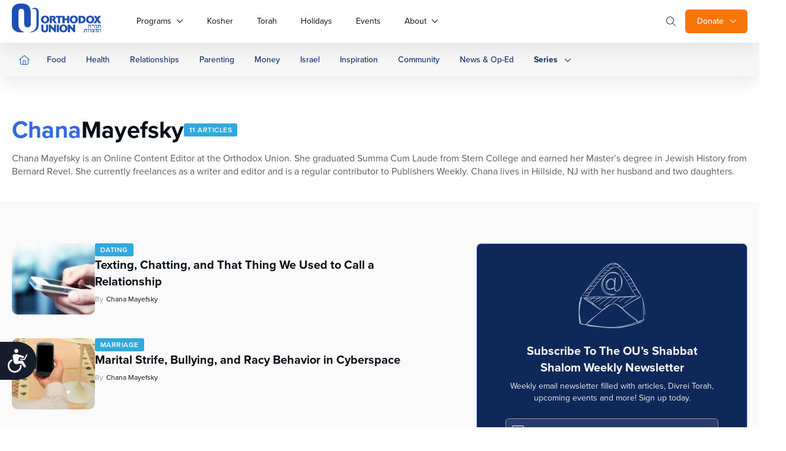

--- FILE ---
content_type: text/css
request_url: https://ka-p.fontawesome.com/releases/v6.3.0/css/pro.min.css?token=1c5d8ea41b
body_size: 182293
content:
/*!
 * Font Awesome Pro 6.3.0 by @fontawesome - https://fontawesome.com
 * License - https://fontawesome.com/license (Commercial License)
 * Copyright 2023 Fonticons, Inc.
 */.fa{font-family:var(--fa-style-family,"Font Awesome 6 Pro");font-weight:var(--fa-style,900)}.fa,.fa-brands,.fa-classic,.fa-duotone,.fa-light,.fa-regular,.fa-sharp,.fa-sharp-solid,.fa-solid,.fa-thin,.fab,.fad,.fal,.far,.fas,.fasr,.fass,.fat{-moz-osx-font-smoothing:grayscale;-webkit-font-smoothing:antialiased;display:var(--fa-display,inline-block);font-style:normal;font-variant:normal;line-height:1;text-rendering:auto}.fa-classic,.fa-light,.fa-regular,.fa-solid,.fa-thin,.fal,.far,.fas,.fat{font-family:"Font Awesome 6 Pro"}.fa-brands,.fab{font-family:"Font Awesome 6 Brands"}.fa-classic.fa-duotone,.fa-duotone,.fad{font-family:"Font Awesome 6 Duotone"}.fa-sharp,.fasr,.fass{font-family:"Font Awesome 6 Sharp"}.fa-sharp,.fass{font-weight:900}.fa-1x{font-size:1em}.fa-2x{font-size:2em}.fa-3x{font-size:3em}.fa-4x{font-size:4em}.fa-5x{font-size:5em}.fa-6x{font-size:6em}.fa-7x{font-size:7em}.fa-8x{font-size:8em}.fa-9x{font-size:9em}.fa-10x{font-size:10em}.fa-2xs{font-size:.625em;line-height:.1em;vertical-align:.225em}.fa-xs{font-size:.75em;line-height:.08333em;vertical-align:.125em}.fa-sm{font-size:.875em;line-height:.07143em;vertical-align:.05357em}.fa-lg{font-size:1.25em;line-height:.05em;vertical-align:-.075em}.fa-xl{font-size:1.5em;line-height:.04167em;vertical-align:-.125em}.fa-2xl{font-size:2em;line-height:.03125em;vertical-align:-.1875em}.fa-fw{text-align:center;width:1.25em}.fa-ul{list-style-type:none;margin-left:var(--fa-li-margin,2.5em);padding-left:0}.fa-ul>li{position:relative}.fa-li{left:calc(var(--fa-li-width, 2em)*-1);position:absolute;text-align:center;width:var(--fa-li-width,2em);line-height:inherit}.fa-border{border-radius:var(--fa-border-radius,.1em);border:var(--fa-border-width,.08em) var(--fa-border-style,solid) var(--fa-border-color,#eee);padding:var(--fa-border-padding,.2em .25em .15em)}.fa-pull-left{float:left;margin-right:var(--fa-pull-margin,.3em)}.fa-pull-right{float:right;margin-left:var(--fa-pull-margin,.3em)}.fa-beat{-webkit-animation-name:fa-beat;animation-name:fa-beat;-webkit-animation-delay:var(--fa-animation-delay,0s);animation-delay:var(--fa-animation-delay,0s);-webkit-animation-direction:var(--fa-animation-direction,normal);animation-direction:var(--fa-animation-direction,normal);-webkit-animation-duration:var(--fa-animation-duration,1s);animation-duration:var(--fa-animation-duration,1s);-webkit-animation-iteration-count:var(--fa-animation-iteration-count,infinite);animation-iteration-count:var(--fa-animation-iteration-count,infinite);-webkit-animation-timing-function:var(--fa-animation-timing,ease-in-out);animation-timing-function:var(--fa-animation-timing,ease-in-out)}.fa-bounce{-webkit-animation-name:fa-bounce;animation-name:fa-bounce;-webkit-animation-delay:var(--fa-animation-delay,0s);animation-delay:var(--fa-animation-delay,0s);-webkit-animation-direction:var(--fa-animation-direction,normal);animation-direction:var(--fa-animation-direction,normal);-webkit-animation-duration:var(--fa-animation-duration,1s);animation-duration:var(--fa-animation-duration,1s);-webkit-animation-iteration-count:var(--fa-animation-iteration-count,infinite);animation-iteration-count:var(--fa-animation-iteration-count,infinite);-webkit-animation-timing-function:var(--fa-animation-timing,cubic-bezier(.28,.84,.42,1));animation-timing-function:var(--fa-animation-timing,cubic-bezier(.28,.84,.42,1))}.fa-fade{-webkit-animation-name:fa-fade;animation-name:fa-fade;-webkit-animation-iteration-count:var(--fa-animation-iteration-count,infinite);animation-iteration-count:var(--fa-animation-iteration-count,infinite);-webkit-animation-timing-function:var(--fa-animation-timing,cubic-bezier(.4,0,.6,1));animation-timing-function:var(--fa-animation-timing,cubic-bezier(.4,0,.6,1))}.fa-beat-fade,.fa-fade{-webkit-animation-delay:var(--fa-animation-delay,0s);animation-delay:var(--fa-animation-delay,0s);-webkit-animation-direction:var(--fa-animation-direction,normal);animation-direction:var(--fa-animation-direction,normal);-webkit-animation-duration:var(--fa-animation-duration,1s);animation-duration:var(--fa-animation-duration,1s)}.fa-beat-fade{-webkit-animation-name:fa-beat-fade;animation-name:fa-beat-fade;-webkit-animation-iteration-count:var(--fa-animation-iteration-count,infinite);animation-iteration-count:var(--fa-animation-iteration-count,infinite);-webkit-animation-timing-function:var(--fa-animation-timing,cubic-bezier(.4,0,.6,1));animation-timing-function:var(--fa-animation-timing,cubic-bezier(.4,0,.6,1))}.fa-flip{-webkit-animation-name:fa-flip;animation-name:fa-flip;-webkit-animation-delay:var(--fa-animation-delay,0s);animation-delay:var(--fa-animation-delay,0s);-webkit-animation-direction:var(--fa-animation-direction,normal);animation-direction:var(--fa-animation-direction,normal);-webkit-animation-duration:var(--fa-animation-duration,1s);animation-duration:var(--fa-animation-duration,1s);-webkit-animation-iteration-count:var(--fa-animation-iteration-count,infinite);animation-iteration-count:var(--fa-animation-iteration-count,infinite);-webkit-animation-timing-function:var(--fa-animation-timing,ease-in-out);animation-timing-function:var(--fa-animation-timing,ease-in-out)}.fa-shake{-webkit-animation-name:fa-shake;animation-name:fa-shake;-webkit-animation-duration:var(--fa-animation-duration,1s);animation-duration:var(--fa-animation-duration,1s);-webkit-animation-iteration-count:var(--fa-animation-iteration-count,infinite);animation-iteration-count:var(--fa-animation-iteration-count,infinite);-webkit-animation-timing-function:var(--fa-animation-timing,linear);animation-timing-function:var(--fa-animation-timing,linear)}.fa-shake,.fa-spin{-webkit-animation-delay:var(--fa-animation-delay,0s);animation-delay:var(--fa-animation-delay,0s);-webkit-animation-direction:var(--fa-animation-direction,normal);animation-direction:var(--fa-animation-direction,normal)}.fa-spin{-webkit-animation-name:fa-spin;animation-name:fa-spin;-webkit-animation-duration:var(--fa-animation-duration,2s);animation-duration:var(--fa-animation-duration,2s);-webkit-animation-iteration-count:var(--fa-animation-iteration-count,infinite);animation-iteration-count:var(--fa-animation-iteration-count,infinite);-webkit-animation-timing-function:var(--fa-animation-timing,linear);animation-timing-function:var(--fa-animation-timing,linear)}.fa-spin-reverse{--fa-animation-direction:reverse}.fa-pulse,.fa-spin-pulse{-webkit-animation-name:fa-spin;animation-name:fa-spin;-webkit-animation-direction:var(--fa-animation-direction,normal);animation-direction:var(--fa-animation-direction,normal);-webkit-animation-duration:var(--fa-animation-duration,1s);animation-duration:var(--fa-animation-duration,1s);-webkit-animation-iteration-count:var(--fa-animation-iteration-count,infinite);animation-iteration-count:var(--fa-animation-iteration-count,infinite);-webkit-animation-timing-function:var(--fa-animation-timing,steps(8));animation-timing-function:var(--fa-animation-timing,steps(8))}@media (prefers-reduced-motion:reduce){.fa-beat,.fa-beat-fade,.fa-bounce,.fa-fade,.fa-flip,.fa-pulse,.fa-shake,.fa-spin,.fa-spin-pulse{-webkit-animation-delay:-1ms;animation-delay:-1ms;-webkit-animation-duration:1ms;animation-duration:1ms;-webkit-animation-iteration-count:1;animation-iteration-count:1;-webkit-transition-delay:0s;transition-delay:0s;-webkit-transition-duration:0s;transition-duration:0s}}@-webkit-keyframes fa-beat{0%,90%{-webkit-transform:scale(1);transform:scale(1)}45%{-webkit-transform:scale(var(--fa-beat-scale,1.25));transform:scale(var(--fa-beat-scale,1.25))}}@keyframes fa-beat{0%,90%{-webkit-transform:scale(1);transform:scale(1)}45%{-webkit-transform:scale(var(--fa-beat-scale,1.25));transform:scale(var(--fa-beat-scale,1.25))}}@-webkit-keyframes fa-bounce{0%{-webkit-transform:scale(1) translateY(0);transform:scale(1) translateY(0)}10%{-webkit-transform:scale(var(--fa-bounce-start-scale-x,1.1),var(--fa-bounce-start-scale-y,.9)) translateY(0);transform:scale(var(--fa-bounce-start-scale-x,1.1),var(--fa-bounce-start-scale-y,.9)) translateY(0)}30%{-webkit-transform:scale(var(--fa-bounce-jump-scale-x,.9),var(--fa-bounce-jump-scale-y,1.1)) translateY(var(--fa-bounce-height,-.5em));transform:scale(var(--fa-bounce-jump-scale-x,.9),var(--fa-bounce-jump-scale-y,1.1)) translateY(var(--fa-bounce-height,-.5em))}50%{-webkit-transform:scale(var(--fa-bounce-land-scale-x,1.05),var(--fa-bounce-land-scale-y,.95)) translateY(0);transform:scale(var(--fa-bounce-land-scale-x,1.05),var(--fa-bounce-land-scale-y,.95)) translateY(0)}57%{-webkit-transform:scale(1) translateY(var(--fa-bounce-rebound,-.125em));transform:scale(1) translateY(var(--fa-bounce-rebound,-.125em))}64%{-webkit-transform:scale(1) translateY(0);transform:scale(1) translateY(0)}to{-webkit-transform:scale(1) translateY(0);transform:scale(1) translateY(0)}}@keyframes fa-bounce{0%{-webkit-transform:scale(1) translateY(0);transform:scale(1) translateY(0)}10%{-webkit-transform:scale(var(--fa-bounce-start-scale-x,1.1),var(--fa-bounce-start-scale-y,.9)) translateY(0);transform:scale(var(--fa-bounce-start-scale-x,1.1),var(--fa-bounce-start-scale-y,.9)) translateY(0)}30%{-webkit-transform:scale(var(--fa-bounce-jump-scale-x,.9),var(--fa-bounce-jump-scale-y,1.1)) translateY(var(--fa-bounce-height,-.5em));transform:scale(var(--fa-bounce-jump-scale-x,.9),var(--fa-bounce-jump-scale-y,1.1)) translateY(var(--fa-bounce-height,-.5em))}50%{-webkit-transform:scale(var(--fa-bounce-land-scale-x,1.05),var(--fa-bounce-land-scale-y,.95)) translateY(0);transform:scale(var(--fa-bounce-land-scale-x,1.05),var(--fa-bounce-land-scale-y,.95)) translateY(0)}57%{-webkit-transform:scale(1) translateY(var(--fa-bounce-rebound,-.125em));transform:scale(1) translateY(var(--fa-bounce-rebound,-.125em))}64%{-webkit-transform:scale(1) translateY(0);transform:scale(1) translateY(0)}to{-webkit-transform:scale(1) translateY(0);transform:scale(1) translateY(0)}}@-webkit-keyframes fa-fade{50%{opacity:var(--fa-fade-opacity,.4)}}@keyframes fa-fade{50%{opacity:var(--fa-fade-opacity,.4)}}@-webkit-keyframes fa-beat-fade{0%,to{opacity:var(--fa-beat-fade-opacity,.4);-webkit-transform:scale(1);transform:scale(1)}50%{opacity:1;-webkit-transform:scale(var(--fa-beat-fade-scale,1.125));transform:scale(var(--fa-beat-fade-scale,1.125))}}@keyframes fa-beat-fade{0%,to{opacity:var(--fa-beat-fade-opacity,.4);-webkit-transform:scale(1);transform:scale(1)}50%{opacity:1;-webkit-transform:scale(var(--fa-beat-fade-scale,1.125));transform:scale(var(--fa-beat-fade-scale,1.125))}}@-webkit-keyframes fa-flip{50%{-webkit-transform:rotate3d(var(--fa-flip-x,0),var(--fa-flip-y,1),var(--fa-flip-z,0),var(--fa-flip-angle,-180deg));transform:rotate3d(var(--fa-flip-x,0),var(--fa-flip-y,1),var(--fa-flip-z,0),var(--fa-flip-angle,-180deg))}}@keyframes fa-flip{50%{-webkit-transform:rotate3d(var(--fa-flip-x,0),var(--fa-flip-y,1),var(--fa-flip-z,0),var(--fa-flip-angle,-180deg));transform:rotate3d(var(--fa-flip-x,0),var(--fa-flip-y,1),var(--fa-flip-z,0),var(--fa-flip-angle,-180deg))}}@-webkit-keyframes fa-shake{0%{-webkit-transform:rotate(-15deg);transform:rotate(-15deg)}4%{-webkit-transform:rotate(15deg);transform:rotate(15deg)}8%,24%{-webkit-transform:rotate(-18deg);transform:rotate(-18deg)}12%,28%{-webkit-transform:rotate(18deg);transform:rotate(18deg)}16%{-webkit-transform:rotate(-22deg);transform:rotate(-22deg)}20%{-webkit-transform:rotate(22deg);transform:rotate(22deg)}32%{-webkit-transform:rotate(-12deg);transform:rotate(-12deg)}36%{-webkit-transform:rotate(12deg);transform:rotate(12deg)}40%,to{-webkit-transform:rotate(0deg);transform:rotate(0deg)}}@keyframes fa-shake{0%{-webkit-transform:rotate(-15deg);transform:rotate(-15deg)}4%{-webkit-transform:rotate(15deg);transform:rotate(15deg)}8%,24%{-webkit-transform:rotate(-18deg);transform:rotate(-18deg)}12%,28%{-webkit-transform:rotate(18deg);transform:rotate(18deg)}16%{-webkit-transform:rotate(-22deg);transform:rotate(-22deg)}20%{-webkit-transform:rotate(22deg);transform:rotate(22deg)}32%{-webkit-transform:rotate(-12deg);transform:rotate(-12deg)}36%{-webkit-transform:rotate(12deg);transform:rotate(12deg)}40%,to{-webkit-transform:rotate(0deg);transform:rotate(0deg)}}@-webkit-keyframes fa-spin{0%{-webkit-transform:rotate(0deg);transform:rotate(0deg)}to{-webkit-transform:rotate(1turn);transform:rotate(1turn)}}@keyframes fa-spin{0%{-webkit-transform:rotate(0deg);transform:rotate(0deg)}to{-webkit-transform:rotate(1turn);transform:rotate(1turn)}}.fa-rotate-90{-webkit-transform:rotate(90deg);transform:rotate(90deg)}.fa-rotate-180{-webkit-transform:rotate(180deg);transform:rotate(180deg)}.fa-rotate-270{-webkit-transform:rotate(270deg);transform:rotate(270deg)}.fa-flip-horizontal{-webkit-transform:scaleX(-1);transform:scaleX(-1)}.fa-flip-vertical{-webkit-transform:scaleY(-1);transform:scaleY(-1)}.fa-flip-both,.fa-flip-horizontal.fa-flip-vertical{-webkit-transform:scale(-1);transform:scale(-1)}.fa-rotate-by{-webkit-transform:rotate(var(--fa-rotate-angle,none));transform:rotate(var(--fa-rotate-angle,none))}.fa-stack{display:inline-block;height:2em;line-height:2em;position:relative;vertical-align:middle;width:2.5em}.fa-stack-1x,.fa-stack-2x{left:0;position:absolute;text-align:center;width:100%;z-index:var(--fa-stack-z-index,auto)}.fa-stack-1x{line-height:inherit}.fa-stack-2x{font-size:2em}.fa-inverse{color:var(--fa-inverse,#fff)}.fa-0:before{content:"\30"}.fa-1:before{content:"\31"}.fa-2:before{content:"\32"}.fa-3:before{content:"\33"}.fa-4:before{content:"\34"}.fa-5:before{content:"\35"}.fa-6:before{content:"\36"}.fa-7:before{content:"\37"}.fa-8:before{content:"\38"}.fa-9:before{content:"\39"}.fa-fill-drip:before{content:"\f576"}.fa-arrows-to-circle:before{content:"\e4bd"}.fa-chevron-circle-right:before,.fa-circle-chevron-right:before{content:"\f138"}.fa-wagon-covered:before{content:"\f8ee"}.fa-line-height:before{content:"\f871"}.fa-bagel:before{content:"\e3d7"}.fa-transporter-7:before{content:"\e2a8"}.fa-at:before{content:"\40"}.fa-rectangles-mixed:before{content:"\e323"}.fa-phone-arrow-up-right:before,.fa-phone-arrow-up:before,.fa-phone-outgoing:before{content:"\e224"}.fa-trash-alt:before,.fa-trash-can:before{content:"\f2ed"}.fa-circle-l:before{content:"\e114"}.fa-head-side-goggles:before,.fa-head-vr:before{content:"\f6ea"}.fa-text-height:before{content:"\f034"}.fa-user-times:before,.fa-user-xmark:before{content:"\f235"}.fa-face-hand-yawn:before{content:"\e379"}.fa-gauge-simple-min:before,.fa-tachometer-slowest:before{content:"\f62d"}.fa-stethoscope:before{content:"\f0f1"}.fa-coffin:before{content:"\f6c6"}.fa-comment-alt:before,.fa-message:before{content:"\f27a"}.fa-bowl-salad:before,.fa-salad:before{content:"\f81e"}.fa-info:before{content:"\f129"}.fa-robot-astromech:before{content:"\e2d2"}.fa-ring-diamond:before{content:"\e5ab"}.fa-fondue-pot:before{content:"\e40d"}.fa-theta:before{content:"\f69e"}.fa-face-hand-peeking:before{content:"\e481"}.fa-square-user:before{content:"\e283"}.fa-compress-alt:before,.fa-down-left-and-up-right-to-center:before{content:"\f422"}.fa-explosion:before{content:"\e4e9"}.fa-file-alt:before,.fa-file-lines:before,.fa-file-text:before{content:"\f15c"}.fa-wave-square:before{content:"\f83e"}.fa-ring:before{content:"\f70b"}.fa-building-un:before{content:"\e4d9"}.fa-dice-three:before{content:"\f527"}.fa-tire-pressure-warning:before{content:"\f633"}.fa-wifi-2:before,.fa-wifi-fair:before{content:"\f6ab"}.fa-calendar-alt:before,.fa-calendar-days:before{content:"\f073"}.fa-mp3-player:before{content:"\f8ce"}.fa-anchor-circle-check:before{content:"\e4aa"}.fa-tally-4:before{content:"\e297"}.fa-rectangle-history:before{content:"\e4a2"}.fa-building-circle-arrow-right:before{content:"\e4d1"}.fa-volleyball-ball:before,.fa-volleyball:before{content:"\f45f"}.fa-sun-haze:before{content:"\f765"}.fa-text-size:before{content:"\f894"}.fa-ufo:before{content:"\e047"}.fa-fork:before,.fa-utensil-fork:before{content:"\f2e3"}.fa-arrows-up-to-line:before{content:"\e4c2"}.fa-mobile-signal:before{content:"\e1ef"}.fa-barcode-scan:before{content:"\f465"}.fa-sort-desc:before,.fa-sort-down:before{content:"\f0dd"}.fa-folder-arrow-down:before,.fa-folder-download:before{content:"\e053"}.fa-circle-minus:before,.fa-minus-circle:before{content:"\f056"}.fa-face-icicles:before{content:"\e37c"}.fa-shovel:before{content:"\f713"}.fa-door-open:before{content:"\f52b"}.fa-films:before{content:"\e17a"}.fa-right-from-bracket:before,.fa-sign-out-alt:before{content:"\f2f5"}.fa-face-glasses:before{content:"\e377"}.fa-nfc:before{content:"\e1f7"}.fa-atom:before{content:"\f5d2"}.fa-soap:before{content:"\e06e"}.fa-heart-music-camera-bolt:before,.fa-icons:before{content:"\f86d"}.fa-microphone-alt-slash:before,.fa-microphone-lines-slash:before{content:"\f539"}.fa-closed-captioning-slash:before{content:"\e135"}.fa-calculator-alt:before,.fa-calculator-simple:before{content:"\f64c"}.fa-bridge-circle-check:before{content:"\e4c9"}.fa-sliders-up:before,.fa-sliders-v:before{content:"\f3f1"}.fa-location-minus:before,.fa-map-marker-minus:before{content:"\f609"}.fa-pump-medical:before{content:"\e06a"}.fa-fingerprint:before{content:"\f577"}.fa-ski-boot:before{content:"\e3cc"}.fa-rectangle-sd:before,.fa-standard-definition:before{content:"\e28a"}.fa-h1:before{content:"\f313"}.fa-hand-point-right:before{content:"\f0a4"}.fa-magnifying-glass-location:before,.fa-search-location:before{content:"\f689"}.fa-message-bot:before{content:"\e3b8"}.fa-forward-step:before,.fa-step-forward:before{content:"\f051"}.fa-face-smile-beam:before,.fa-smile-beam:before{content:"\f5b8"}.fa-light-ceiling:before{content:"\e016"}.fa-comment-alt-exclamation:before,.fa-message-exclamation:before{content:"\f4a5"}.fa-bowl-scoop:before,.fa-bowl-shaved-ice:before{content:"\e3de"}.fa-square-x:before{content:"\e286"}.fa-utility-pole-double:before{content:"\e2c4"}.fa-flag-checkered:before{content:"\f11e"}.fa-chevron-double-up:before,.fa-chevrons-up:before{content:"\f325"}.fa-football-ball:before,.fa-football:before{content:"\f44e"}.fa-user-vneck:before{content:"\e461"}.fa-school-circle-exclamation:before{content:"\e56c"}.fa-crop:before{content:"\f125"}.fa-angle-double-down:before,.fa-angles-down:before{content:"\f103"}.fa-users-rectangle:before{content:"\e594"}.fa-people-roof:before{content:"\e537"}.fa-arrow-square-right:before,.fa-square-arrow-right:before{content:"\f33b"}.fa-location-plus:before,.fa-map-marker-plus:before{content:"\f60a"}.fa-lightbulb-exclamation-on:before{content:"\e1ca"}.fa-people-line:before{content:"\e534"}.fa-beer-mug-empty:before,.fa-beer:before{content:"\f0fc"}.fa-crate-empty:before{content:"\e151"}.fa-diagram-predecessor:before{content:"\e477"}.fa-transporter:before{content:"\e042"}.fa-calendar-circle-user:before{content:"\e471"}.fa-arrow-up-long:before,.fa-long-arrow-up:before{content:"\f176"}.fa-person-carry-box:before,.fa-person-carry:before{content:"\f4cf"}.fa-burn:before,.fa-fire-flame-simple:before{content:"\f46a"}.fa-male:before,.fa-person:before{content:"\f183"}.fa-laptop:before{content:"\f109"}.fa-file-csv:before{content:"\f6dd"}.fa-menorah:before{content:"\f676"}.fa-union:before{content:"\f6a2"}.fa-chevron-double-left:before,.fa-chevrons-left:before{content:"\f323"}.fa-circle-heart:before,.fa-heart-circle:before{content:"\f4c7"}.fa-truck-plane:before{content:"\e58f"}.fa-record-vinyl:before{content:"\f8d9"}.fa-bring-forward:before{content:"\f856"}.fa-square-p:before{content:"\e279"}.fa-face-grin-stars:before,.fa-grin-stars:before{content:"\f587"}.fa-sigma:before{content:"\f68b"}.fa-camera-movie:before{content:"\f8a9"}.fa-bong:before{content:"\f55c"}.fa-clarinet:before{content:"\f8ad"}.fa-truck-flatbed:before{content:"\e2b6"}.fa-pastafarianism:before,.fa-spaghetti-monster-flying:before{content:"\f67b"}.fa-arrow-down-up-across-line:before{content:"\e4af"}.fa-leaf-heart:before{content:"\f4cb"}.fa-house-building:before{content:"\e1b1"}.fa-cheese-swiss:before{content:"\f7f0"}.fa-spoon:before,.fa-utensil-spoon:before{content:"\f2e5"}.fa-jar-wheat:before{content:"\e517"}.fa-envelopes-bulk:before,.fa-mail-bulk:before{content:"\f674"}.fa-file-circle-exclamation:before{content:"\e4eb"}.fa-bow-arrow:before{content:"\f6b9"}.fa-cart-xmark:before{content:"\e0dd"}.fa-hexagon-xmark:before,.fa-times-hexagon:before,.fa-xmark-hexagon:before{content:"\f2ee"}.fa-circle-h:before,.fa-hospital-symbol:before{content:"\f47e"}.fa-merge:before{content:"\e526"}.fa-pager:before{content:"\f815"}.fa-cart-minus:before{content:"\e0db"}.fa-address-book:before,.fa-contact-book:before{content:"\f2b9"}.fa-pan-frying:before{content:"\e42c"}.fa-grid-3:before,.fa-grid:before{content:"\e195"}.fa-football-helmet:before{content:"\f44f"}.fa-hand-love:before{content:"\e1a5"}.fa-trees:before{content:"\f724"}.fa-strikethrough:before{content:"\f0cc"}.fa-page:before{content:"\e428"}.fa-k:before{content:"\4b"}.fa-diagram-previous:before{content:"\e478"}.fa-gauge-min:before,.fa-tachometer-alt-slowest:before{content:"\f628"}.fa-folder-grid:before{content:"\e188"}.fa-eggplant:before{content:"\e16c"}.fa-ram:before{content:"\f70a"}.fa-landmark-flag:before{content:"\e51c"}.fa-lips:before{content:"\f600"}.fa-pencil-alt:before,.fa-pencil:before{content:"\f303"}.fa-backward:before{content:"\f04a"}.fa-caret-right:before{content:"\f0da"}.fa-comments:before{content:"\f086"}.fa-file-clipboard:before,.fa-paste:before{content:"\f0ea"}.fa-desktop-arrow-down:before{content:"\e155"}.fa-code-pull-request:before{content:"\e13c"}.fa-pumpkin:before{content:"\f707"}.fa-clipboard-list:before{content:"\f46d"}.fa-pen-field:before{content:"\e211"}.fa-blueberries:before{content:"\e2e8"}.fa-truck-loading:before,.fa-truck-ramp-box:before{content:"\f4de"}.fa-note:before{content:"\e1ff"}.fa-arrow-down-to-square:before{content:"\e096"}.fa-user-check:before{content:"\f4fc"}.fa-cloud-xmark:before{content:"\e35f"}.fa-vial-virus:before{content:"\e597"}.fa-book-alt:before,.fa-book-blank:before{content:"\f5d9"}.fa-golf-flag-hole:before{content:"\e3ac"}.fa-comment-alt-arrow-down:before,.fa-message-arrow-down:before{content:"\e1db"}.fa-face-unamused:before{content:"\e39f"}.fa-sheet-plastic:before{content:"\e571"}.fa-circle-9:before{content:"\e0f6"}.fa-blog:before{content:"\f781"}.fa-user-ninja:before{content:"\f504"}.fa-pencil-slash:before{content:"\e215"}.fa-bowling-pins:before{content:"\f437"}.fa-person-arrow-up-from-line:before{content:"\e539"}.fa-down-right:before{content:"\e16b"}.fa-scroll-torah:before,.fa-torah:before{content:"\f6a0"}.fa-webhook:before{content:"\e5d5"}.fa-blinds-open:before{content:"\f8fc"}.fa-fence:before{content:"\e303"}.fa-arrow-alt-up:before,.fa-up:before{content:"\f357"}.fa-broom-ball:before,.fa-quidditch-broom-ball:before,.fa-quidditch:before{content:"\f458"}.fa-drumstick:before{content:"\f6d6"}.fa-square-v:before{content:"\e284"}.fa-face-awesome:before,.fa-gave-dandy:before{content:"\e409"}.fa-dial-off:before{content:"\e162"}.fa-toggle-off:before{content:"\f204"}.fa-face-smile-horns:before{content:"\e391"}.fa-archive:before,.fa-box-archive:before{content:"\f187"}.fa-grapes:before{content:"\e306"}.fa-person-drowning:before{content:"\e545"}.fa-dial-max:before{content:"\e15e"}.fa-circle-m:before{content:"\e115"}.fa-calendar-image:before{content:"\e0d4"}.fa-caret-circle-down:before,.fa-circle-caret-down:before{content:"\f32d"}.fa-arrow-down-9-1:before,.fa-sort-numeric-desc:before,.fa-sort-numeric-down-alt:before{content:"\f886"}.fa-face-grin-tongue-squint:before,.fa-grin-tongue-squint:before{content:"\f58a"}.fa-shish-kebab:before{content:"\f821"}.fa-spray-can:before{content:"\f5bd"}.fa-alarm-snooze:before{content:"\f845"}.fa-scarecrow:before{content:"\f70d"}.fa-truck-monster:before{content:"\f63b"}.fa-gift-card:before{content:"\f663"}.fa-w:before{content:"\57"}.fa-code-pull-request-draft:before{content:"\e3fa"}.fa-square-b:before{content:"\e264"}.fa-elephant:before{content:"\f6da"}.fa-earth-africa:before,.fa-globe-africa:before{content:"\f57c"}.fa-rainbow:before{content:"\f75b"}.fa-circle-notch:before{content:"\f1ce"}.fa-tablet-alt:before,.fa-tablet-screen-button:before{content:"\f3fa"}.fa-paw:before{content:"\f1b0"}.fa-message-question:before{content:"\e1e3"}.fa-cloud:before{content:"\f0c2"}.fa-trowel-bricks:before{content:"\e58a"}.fa-square-3:before{content:"\e258"}.fa-face-flushed:before,.fa-flushed:before{content:"\f579"}.fa-hospital-user:before{content:"\f80d"}.fa-microwave:before{content:"\e01b"}.fa-tent-arrow-left-right:before{content:"\e57f"}.fa-cart-circle-arrow-up:before{content:"\e3f0"}.fa-trash-clock:before{content:"\e2b0"}.fa-gavel:before,.fa-legal:before{content:"\f0e3"}.fa-sprinkler-ceiling:before{content:"\e44c"}.fa-browsers:before{content:"\e0cb"}.fa-trillium:before{content:"\e588"}.fa-music-slash:before{content:"\f8d1"}.fa-truck-ramp:before{content:"\f4e0"}.fa-binoculars:before{content:"\f1e5"}.fa-microphone-slash:before{content:"\f131"}.fa-box-tissue:before{content:"\e05b"}.fa-circle-c:before{content:"\e101"}.fa-star-christmas:before{content:"\f7d4"}.fa-chart-bullet:before{content:"\e0e1"}.fa-motorcycle:before{content:"\f21c"}.fa-tree-christmas:before{content:"\f7db"}.fa-tire-flat:before{content:"\f632"}.fa-sunglasses:before{content:"\f892"}.fa-badge:before{content:"\f335"}.fa-comment-alt-edit:before,.fa-message-edit:before,.fa-message-pen:before{content:"\f4a4"}.fa-bell-concierge:before,.fa-concierge-bell:before{content:"\f562"}.fa-pen-ruler:before,.fa-pencil-ruler:before{content:"\f5ae"}.fa-chess-rook-alt:before,.fa-chess-rook-piece:before{content:"\f448"}.fa-square-root:before{content:"\f697"}.fa-album-collection-circle-plus:before{content:"\e48e"}.fa-people-arrows-left-right:before,.fa-people-arrows:before{content:"\e068"}.fa-face-angry-horns:before{content:"\e368"}.fa-mars-and-venus-burst:before{content:"\e523"}.fa-tombstone:before{content:"\f720"}.fa-caret-square-right:before,.fa-square-caret-right:before{content:"\f152"}.fa-cut:before,.fa-scissors:before{content:"\f0c4"}.fa-list-music:before{content:"\f8c9"}.fa-sun-plant-wilt:before{content:"\e57a"}.fa-toilets-portable:before{content:"\e584"}.fa-hockey-puck:before{content:"\f453"}.fa-mustache:before{content:"\e5bc"}.fa-hyphen:before{content:"\2d"}.fa-table:before{content:"\f0ce"}.fa-user-chef:before{content:"\e3d2"}.fa-comment-alt-image:before,.fa-message-image:before{content:"\e1e0"}.fa-users-medical:before{content:"\f830"}.fa-sensor-alert:before,.fa-sensor-triangle-exclamation:before{content:"\e029"}.fa-magnifying-glass-arrow-right:before{content:"\e521"}.fa-digital-tachograph:before,.fa-tachograph-digital:before{content:"\f566"}.fa-face-mask:before{content:"\e37f"}.fa-pickleball:before{content:"\e435"}.fa-star-sharp-half:before{content:"\e28c"}.fa-users-slash:before{content:"\e073"}.fa-clover:before{content:"\e139"}.fa-meat:before{content:"\f814"}.fa-mail-reply:before,.fa-reply:before{content:"\f3e5"}.fa-star-and-crescent:before{content:"\f699"}.fa-empty-set:before{content:"\f656"}.fa-house-fire:before{content:"\e50c"}.fa-minus-square:before,.fa-square-minus:before{content:"\f146"}.fa-helicopter:before{content:"\f533"}.fa-bird:before{content:"\e469"}.fa-compass:before{content:"\f14e"}.fa-caret-square-down:before,.fa-square-caret-down:before{content:"\f150"}.fa-heart-half-alt:before,.fa-heart-half-stroke:before{content:"\e1ac"}.fa-file-circle-question:before{content:"\e4ef"}.fa-laptop-code:before{content:"\f5fc"}.fa-joystick:before{content:"\f8c5"}.fa-grill-fire:before{content:"\e5a4"}.fa-rectangle-vertical-history:before{content:"\e237"}.fa-swatchbook:before{content:"\f5c3"}.fa-prescription-bottle:before{content:"\f485"}.fa-bars:before,.fa-navicon:before{content:"\f0c9"}.fa-keyboard-left:before{content:"\e1c3"}.fa-people-group:before{content:"\e533"}.fa-hourglass-3:before,.fa-hourglass-end:before{content:"\f253"}.fa-heart-broken:before,.fa-heart-crack:before{content:"\f7a9"}.fa-face-beam-hand-over-mouth:before{content:"\e47c"}.fa-droplet-percent:before,.fa-humidity:before{content:"\f750"}.fa-external-link-square-alt:before,.fa-square-up-right:before{content:"\f360"}.fa-face-kiss-beam:before,.fa-kiss-beam:before{content:"\f597"}.fa-corn:before{content:"\f6c7"}.fa-roller-coaster:before{content:"\e324"}.fa-photo-film-music:before{content:"\e228"}.fa-radar:before{content:"\e024"}.fa-sickle:before{content:"\f822"}.fa-film:before{content:"\f008"}.fa-coconut:before{content:"\e2f6"}.fa-ruler-horizontal:before{content:"\f547"}.fa-shield-cross:before{content:"\f712"}.fa-cassette-tape:before{content:"\f8ab"}.fa-square-terminal:before{content:"\e32a"}.fa-people-robbery:before{content:"\e536"}.fa-lightbulb:before{content:"\f0eb"}.fa-caret-left:before{content:"\f0d9"}.fa-comment-middle:before{content:"\e149"}.fa-trash-can-list:before{content:"\e2ab"}.fa-block:before{content:"\e46a"}.fa-circle-exclamation:before,.fa-exclamation-circle:before{content:"\f06a"}.fa-school-circle-xmark:before{content:"\e56d"}.fa-arrow-right-from-bracket:before,.fa-sign-out:before{content:"\f08b"}.fa-face-frown-slight:before{content:"\e376"}.fa-chevron-circle-down:before,.fa-circle-chevron-down:before{content:"\f13a"}.fa-sidebar-flip:before{content:"\e24f"}.fa-unlock-alt:before,.fa-unlock-keyhole:before{content:"\f13e"}.fa-temperature-list:before{content:"\e299"}.fa-cloud-showers-heavy:before{content:"\f740"}.fa-headphones-alt:before,.fa-headphones-simple:before{content:"\f58f"}.fa-sitemap:before{content:"\f0e8"}.fa-pipe-section:before{content:"\e438"}.fa-space-station-moon-alt:before,.fa-space-station-moon-construction:before{content:"\e034"}.fa-circle-dollar-to-slot:before,.fa-donate:before{content:"\f4b9"}.fa-memory:before{content:"\f538"}.fa-face-sleeping:before{content:"\e38d"}.fa-road-spikes:before{content:"\e568"}.fa-fire-burner:before{content:"\e4f1"}.fa-squirrel:before{content:"\f71a"}.fa-arrow-to-top:before,.fa-arrow-up-to-line:before{content:"\f341"}.fa-flag:before{content:"\f024"}.fa-face-cowboy-hat:before{content:"\e36e"}.fa-hanukiah:before{content:"\f6e6"}.fa-chart-scatter-3d:before{content:"\e0e8"}.fa-square-code:before{content:"\e267"}.fa-feather:before{content:"\f52d"}.fa-volume-down:before,.fa-volume-low:before{content:"\f027"}.fa-times-to-slot:before,.fa-vote-nay:before,.fa-xmark-to-slot:before{content:"\f771"}.fa-box-alt:before,.fa-box-taped:before{content:"\f49a"}.fa-comment-slash:before{content:"\f4b3"}.fa-swords:before{content:"\f71d"}.fa-cloud-sun-rain:before{content:"\f743"}.fa-album:before{content:"\f89f"}.fa-circle-n:before{content:"\e118"}.fa-compress:before{content:"\f066"}.fa-wheat-alt:before,.fa-wheat-awn:before{content:"\e2cd"}.fa-ankh:before{content:"\f644"}.fa-hands-holding-child:before{content:"\e4fa"}.fa-asterisk:before{content:"\2a"}.fa-key-skeleton-left-right:before{content:"\e3b4"}.fa-comment-lines:before{content:"\f4b0"}.fa-luchador-mask:before,.fa-luchador:before,.fa-mask-luchador:before{content:"\f455"}.fa-check-square:before,.fa-square-check:before{content:"\f14a"}.fa-shredder:before{content:"\f68a"}.fa-book-open-alt:before,.fa-book-open-cover:before{content:"\e0c0"}.fa-sandwich:before{content:"\f81f"}.fa-peseta-sign:before{content:"\e221"}.fa-parking-slash:before,.fa-square-parking-slash:before{content:"\f617"}.fa-train-tunnel:before{content:"\e454"}.fa-header:before,.fa-heading:before{content:"\f1dc"}.fa-ghost:before{content:"\f6e2"}.fa-face-anguished:before{content:"\e369"}.fa-hockey-sticks:before{content:"\f454"}.fa-abacus:before{content:"\f640"}.fa-film-alt:before,.fa-film-simple:before{content:"\f3a0"}.fa-list-squares:before,.fa-list:before{content:"\f03a"}.fa-tree-palm:before{content:"\f82b"}.fa-phone-square-alt:before,.fa-square-phone-flip:before{content:"\f87b"}.fa-cart-plus:before{content:"\f217"}.fa-gamepad:before{content:"\f11b"}.fa-border-center-v:before{content:"\f89d"}.fa-circle-dot:before,.fa-dot-circle:before{content:"\f192"}.fa-clipboard-medical:before{content:"\e133"}.fa-dizzy:before,.fa-face-dizzy:before{content:"\f567"}.fa-egg:before{content:"\f7fb"}.fa-arrow-alt-to-top:before,.fa-up-to-line:before{content:"\f34d"}.fa-house-medical-circle-xmark:before{content:"\e513"}.fa-watch-fitness:before{content:"\f63e"}.fa-clock-nine-thirty:before{content:"\e34d"}.fa-campground:before{content:"\f6bb"}.fa-folder-plus:before{content:"\f65e"}.fa-jug:before{content:"\f8c6"}.fa-futbol-ball:before,.fa-futbol:before,.fa-soccer-ball:before{content:"\f1e3"}.fa-snow-blowing:before{content:"\f761"}.fa-paint-brush:before,.fa-paintbrush:before{content:"\f1fc"}.fa-lock:before{content:"\f023"}.fa-arrow-down-from-line:before,.fa-arrow-from-top:before{content:"\f345"}.fa-gas-pump:before{content:"\f52f"}.fa-signal-alt-slash:before,.fa-signal-bars-slash:before{content:"\f694"}.fa-monkey:before{content:"\f6fb"}.fa-pro:before,.fa-rectangle-pro:before{content:"\e235"}.fa-house-night:before{content:"\e010"}.fa-hot-tub-person:before,.fa-hot-tub:before{content:"\f593"}.fa-blanket:before{content:"\f498"}.fa-map-location:before,.fa-map-marked:before{content:"\f59f"}.fa-house-flood-water:before{content:"\e50e"}.fa-comments-question-check:before{content:"\e14f"}.fa-tree:before{content:"\f1bb"}.fa-arrows-cross:before{content:"\e0a2"}.fa-backpack:before{content:"\f5d4"}.fa-square-small:before{content:"\e27e"}.fa-folder-arrow-up:before,.fa-folder-upload:before{content:"\e054"}.fa-bridge-lock:before{content:"\e4cc"}.fa-crosshairs-simple:before{content:"\e59f"}.fa-sack-dollar:before{content:"\f81d"}.fa-edit:before,.fa-pen-to-square:before{content:"\f044"}.fa-sliders-h-square:before,.fa-square-sliders:before{content:"\f3f0"}.fa-car-side:before{content:"\f5e4"}.fa-comment-middle-top-alt:before,.fa-message-middle-top:before{content:"\e1e2"}.fa-lightbulb-on:before{content:"\f672"}.fa-knife:before,.fa-utensil-knife:before{content:"\f2e4"}.fa-share-alt:before,.fa-share-nodes:before{content:"\f1e0"}.fa-wave-sine:before{content:"\f899"}.fa-heart-circle-minus:before{content:"\e4ff"}.fa-circle-w:before{content:"\e12c"}.fa-calendar-circle:before,.fa-circle-calendar:before{content:"\e102"}.fa-hourglass-2:before,.fa-hourglass-half:before{content:"\f252"}.fa-microscope:before{content:"\f610"}.fa-sunset:before{content:"\f767"}.fa-sink:before{content:"\e06d"}.fa-calendar-exclamation:before{content:"\f334"}.fa-truck-container-empty:before{content:"\e2b5"}.fa-hand-heart:before{content:"\f4bc"}.fa-bag-shopping:before,.fa-shopping-bag:before{content:"\f290"}.fa-arrow-down-z-a:before,.fa-sort-alpha-desc:before,.fa-sort-alpha-down-alt:before{content:"\f881"}.fa-mitten:before{content:"\f7b5"}.fa-reply-clock:before,.fa-reply-time:before{content:"\e239"}.fa-person-rays:before{content:"\e54d"}.fa-arrow-alt-right:before,.fa-right:before{content:"\f356"}.fa-circle-f:before{content:"\e10e"}.fa-users:before{content:"\f0c0"}.fa-face-pleading:before{content:"\e386"}.fa-eye-slash:before{content:"\f070"}.fa-flask-vial:before{content:"\e4f3"}.fa-police-box:before{content:"\e021"}.fa-cucumber:before{content:"\e401"}.fa-head-side-brain:before{content:"\f808"}.fa-hand-paper:before,.fa-hand:before{content:"\f256"}.fa-biking-mountain:before,.fa-person-biking-mountain:before{content:"\f84b"}.fa-utensils-slash:before{content:"\e464"}.fa-print-magnifying-glass:before,.fa-print-search:before{content:"\f81a"}.fa-folder-bookmark:before{content:"\e186"}.fa-om:before{content:"\f679"}.fa-pi:before{content:"\f67e"}.fa-flask-potion:before,.fa-flask-round-potion:before{content:"\f6e1"}.fa-face-shush:before{content:"\e38c"}.fa-worm:before{content:"\e599"}.fa-house-circle-xmark:before{content:"\e50b"}.fa-plug:before{content:"\f1e6"}.fa-calendar-circle-exclamation:before{content:"\e46e"}.fa-square-i:before{content:"\e272"}.fa-chevron-up:before{content:"\f077"}.fa-face-saluting:before{content:"\e484"}.fa-gauge-simple-low:before,.fa-tachometer-slow:before{content:"\f62c"}.fa-face-persevering:before{content:"\e385"}.fa-camera-circle:before,.fa-circle-camera:before{content:"\e103"}.fa-hand-spock:before{content:"\f259"}.fa-spider-web:before{content:"\f719"}.fa-circle-microphone:before,.fa-microphone-circle:before{content:"\e116"}.fa-book-arrow-up:before{content:"\e0ba"}.fa-popsicle:before{content:"\e43e"}.fa-command:before{content:"\e142"}.fa-blinds:before{content:"\f8fb"}.fa-stopwatch:before{content:"\f2f2"}.fa-saxophone:before{content:"\f8dc"}.fa-square-2:before{content:"\e257"}.fa-field-hockey-stick-ball:before,.fa-field-hockey:before{content:"\f44c"}.fa-arrow-up-square-triangle:before,.fa-sort-shapes-up-alt:before{content:"\f88b"}.fa-face-scream:before{content:"\e38b"}.fa-square-m:before{content:"\e276"}.fa-camera-web:before,.fa-webcam:before{content:"\f832"}.fa-comment-arrow-down:before{content:"\e143"}.fa-lightbulb-cfl:before{content:"\e5a6"}.fa-window-frame-open:before{content:"\e050"}.fa-face-kiss:before,.fa-kiss:before{content:"\f596"}.fa-bridge-circle-xmark:before{content:"\e4cb"}.fa-period:before{content:"\2e"}.fa-face-grin-tongue:before,.fa-grin-tongue:before{content:"\f589"}.fa-up-to-dotted-line:before{content:"\e457"}.fa-thought-bubble:before{content:"\e32e"}.fa-skeleton-ribs:before{content:"\e5cb"}.fa-raygun:before{content:"\e025"}.fa-flute:before{content:"\f8b9"}.fa-acorn:before{content:"\f6ae"}.fa-video-arrow-up-right:before{content:"\e2c9"}.fa-grate-droplet:before{content:"\e194"}.fa-seal-exclamation:before{content:"\e242"}.fa-chess-bishop:before{content:"\f43a"}.fa-message-sms:before{content:"\e1e5"}.fa-coffee-beans:before{content:"\e13f"}.fa-hat-witch:before{content:"\f6e7"}.fa-face-grin-wink:before,.fa-grin-wink:before{content:"\f58c"}.fa-clock-three-thirty:before{content:"\e357"}.fa-deaf:before,.fa-deafness:before,.fa-ear-deaf:before,.fa-hard-of-hearing:before{content:"\f2a4"}.fa-alarm-clock:before{content:"\f34e"}.fa-eclipse:before{content:"\f749"}.fa-face-relieved:before{content:"\e389"}.fa-road-circle-check:before{content:"\e564"}.fa-dice-five:before{content:"\f523"}.fa-minus-octagon:before,.fa-octagon-minus:before{content:"\f308"}.fa-rss-square:before,.fa-square-rss:before{content:"\f143"}.fa-face-zany:before{content:"\e3a4"}.fa-tricycle:before{content:"\e5c3"}.fa-land-mine-on:before{content:"\e51b"}.fa-square-arrow-up-left:before{content:"\e263"}.fa-i-cursor:before{content:"\f246"}.fa-salt-shaker:before{content:"\e446"}.fa-stamp:before{content:"\f5bf"}.fa-file-plus:before{content:"\f319"}.fa-draw-square:before{content:"\f5ef"}.fa-toilet-paper-reverse-slash:before,.fa-toilet-paper-under-slash:before{content:"\e2a1"}.fa-stairs:before{content:"\e289"}.fa-drone-alt:before,.fa-drone-front:before{content:"\f860"}.fa-glass-empty:before{content:"\e191"}.fa-dial-high:before{content:"\e15c"}.fa-user-construction:before,.fa-user-hard-hat:before,.fa-user-helmet-safety:before{content:"\f82c"}.fa-i:before{content:"\49"}.fa-hryvnia-sign:before,.fa-hryvnia:before{content:"\f6f2"}.fa-arrow-down-left-and-arrow-up-right-to-center:before{content:"\e092"}.fa-pills:before{content:"\f484"}.fa-face-grin-wide:before,.fa-grin-alt:before{content:"\f581"}.fa-tooth:before{content:"\f5c9"}.fa-basketball-hoop:before{content:"\f435"}.fa-objects-align-bottom:before{content:"\e3bb"}.fa-v:before{content:"\56"}.fa-sparkles:before{content:"\f890"}.fa-squid:before{content:"\e450"}.fa-leafy-green:before{content:"\e41d"}.fa-circle-arrow-up-right:before{content:"\e0fc"}.fa-calendars:before{content:"\e0d7"}.fa-bangladeshi-taka-sign:before{content:"\e2e6"}.fa-bicycle:before{content:"\f206"}.fa-hammer-war:before{content:"\f6e4"}.fa-circle-d:before{content:"\e104"}.fa-spider-black-widow:before{content:"\f718"}.fa-rod-asclepius:before,.fa-rod-snake:before,.fa-staff-aesculapius:before,.fa-staff-snake:before{content:"\e579"}.fa-pear:before{content:"\e20c"}.fa-head-side-cough-slash:before{content:"\e062"}.fa-triangle:before{content:"\f2ec"}.fa-apartment:before{content:"\e468"}.fa-ambulance:before,.fa-truck-medical:before{content:"\f0f9"}.fa-pepper:before{content:"\e432"}.fa-piano:before{content:"\f8d4"}.fa-gun-squirt:before{content:"\e19d"}.fa-wheat-awn-circle-exclamation:before{content:"\e598"}.fa-snowman:before{content:"\f7d0"}.fa-user-alien:before{content:"\e04a"}.fa-shield-check:before{content:"\f2f7"}.fa-mortar-pestle:before{content:"\f5a7"}.fa-road-barrier:before{content:"\e562"}.fa-chart-candlestick:before{content:"\e0e2"}.fa-briefcase-blank:before{content:"\e0c8"}.fa-school:before{content:"\f549"}.fa-igloo:before{content:"\f7ae"}.fa-bracket-round:before,.fa-parenthesis:before{content:"\28"}.fa-joint:before{content:"\f595"}.fa-horse-saddle:before{content:"\f8c3"}.fa-mug-marshmallows:before{content:"\f7b7"}.fa-filters:before{content:"\e17e"}.fa-bell-on:before{content:"\f8fa"}.fa-angle-right:before{content:"\f105"}.fa-dial-med:before{content:"\e15f"}.fa-horse:before{content:"\f6f0"}.fa-q:before{content:"\51"}.fa-monitor-heart-rate:before,.fa-monitor-waveform:before{content:"\f611"}.fa-link-simple:before{content:"\e1cd"}.fa-whistle:before{content:"\f460"}.fa-g:before{content:"\47"}.fa-fragile:before,.fa-wine-glass-crack:before{content:"\f4bb"}.fa-slot-machine:before{content:"\e3ce"}.fa-notes-medical:before{content:"\f481"}.fa-car-wash:before{content:"\f5e6"}.fa-escalator:before{content:"\e171"}.fa-comment-image:before{content:"\e148"}.fa-temperature-2:before,.fa-temperature-half:before,.fa-thermometer-2:before,.fa-thermometer-half:before{content:"\f2c9"}.fa-dong-sign:before{content:"\e169"}.fa-donut:before,.fa-doughnut:before{content:"\e406"}.fa-capsules:before{content:"\f46b"}.fa-poo-bolt:before,.fa-poo-storm:before{content:"\f75a"}.fa-tally-1:before{content:"\e294"}.fa-face-frown-open:before,.fa-frown-open:before{content:"\f57a"}.fa-square-dashed:before{content:"\e269"}.fa-square-j:before{content:"\e273"}.fa-hand-point-up:before{content:"\f0a6"}.fa-money-bill:before{content:"\f0d6"}.fa-arrow-up-big-small:before,.fa-sort-size-up:before{content:"\f88e"}.fa-barcode-read:before{content:"\f464"}.fa-baguette:before{content:"\e3d8"}.fa-bowl-soft-serve:before{content:"\e46b"}.fa-face-holding-back-tears:before{content:"\e482"}.fa-arrow-alt-square-up:before,.fa-square-up:before{content:"\f353"}.fa-subway-tunnel:before,.fa-train-subway-tunnel:before{content:"\e2a3"}.fa-exclamation-square:before,.fa-square-exclamation:before{content:"\f321"}.fa-semicolon:before{content:"\3b"}.fa-bookmark:before{content:"\f02e"}.fa-fan-table:before{content:"\e004"}.fa-align-justify:before{content:"\f039"}.fa-battery-1:before,.fa-battery-low:before{content:"\e0b1"}.fa-credit-card-front:before{content:"\f38a"}.fa-brain-arrow-curved-right:before,.fa-mind-share:before{content:"\f677"}.fa-umbrella-beach:before{content:"\f5ca"}.fa-helmet-un:before{content:"\e503"}.fa-location-smile:before,.fa-map-marker-smile:before{content:"\f60d"}.fa-arrow-left-to-line:before,.fa-arrow-to-left:before{content:"\f33e"}.fa-bullseye:before{content:"\f140"}.fa-nigiri:before,.fa-sushi:before{content:"\e48a"}.fa-comment-alt-captions:before,.fa-message-captions:before{content:"\e1de"}.fa-trash-list:before{content:"\e2b1"}.fa-bacon:before{content:"\f7e5"}.fa-option:before{content:"\e318"}.fa-hand-point-down:before{content:"\f0a7"}.fa-arrow-up-from-bracket:before{content:"\e09a"}.fa-trash-plus:before{content:"\e2b2"}.fa-objects-align-top:before{content:"\e3c0"}.fa-folder-blank:before,.fa-folder:before{content:"\f07b"}.fa-face-anxious-sweat:before{content:"\e36a"}.fa-credit-card-blank:before{content:"\f389"}.fa-file-medical-alt:before,.fa-file-waveform:before{content:"\f478"}.fa-microchip-ai:before{content:"\e1ec"}.fa-mug:before{content:"\f874"}.fa-plane-up-slash:before{content:"\e22e"}.fa-radiation:before{content:"\f7b9"}.fa-pen-circle:before{content:"\e20e"}.fa-chart-simple:before{content:"\e473"}.fa-crutches:before{content:"\f7f8"}.fa-circle-parking:before,.fa-parking-circle:before{content:"\f615"}.fa-mars-stroke:before{content:"\f229"}.fa-leaf-oak:before{content:"\f6f7"}.fa-square-bolt:before{content:"\e265"}.fa-vial:before{content:"\f492"}.fa-dashboard:before,.fa-gauge-med:before,.fa-gauge:before,.fa-tachometer-alt-average:before{content:"\f624"}.fa-magic-wand-sparkles:before,.fa-wand-magic-sparkles:before{content:"\e2ca"}.fa-lambda:before{content:"\f66e"}.fa-e:before{content:"\45"}.fa-pizza:before{content:"\f817"}.fa-bowl-chopsticks-noodles:before{content:"\e2ea"}.fa-h3:before{content:"\f315"}.fa-pen-alt:before,.fa-pen-clip:before{content:"\f305"}.fa-bridge-circle-exclamation:before{content:"\e4ca"}.fa-badge-percent:before{content:"\f646"}.fa-user:before{content:"\f007"}.fa-sensor:before{content:"\e028"}.fa-comma:before{content:"\2c"}.fa-school-circle-check:before{content:"\e56b"}.fa-toilet-paper-reverse:before,.fa-toilet-paper-under:before{content:"\e2a0"}.fa-light-emergency:before{content:"\e41f"}.fa-arrow-down-to-arc:before{content:"\e4ae"}.fa-dumpster:before{content:"\f793"}.fa-shuttle-van:before,.fa-van-shuttle:before{content:"\f5b6"}.fa-building-user:before{content:"\e4da"}.fa-light-switch:before{content:"\e017"}.fa-caret-square-left:before,.fa-square-caret-left:before{content:"\f191"}.fa-highlighter:before{content:"\f591"}.fa-heart-rate:before,.fa-wave-pulse:before{content:"\f5f8"}.fa-key:before{content:"\f084"}.fa-hat-santa:before{content:"\f7a7"}.fa-tamale:before{content:"\e451"}.fa-box-check:before{content:"\f467"}.fa-bullhorn:before{content:"\f0a1"}.fa-steak:before{content:"\f824"}.fa-location-crosshairs-slash:before,.fa-location-slash:before{content:"\f603"}.fa-person-dolly:before{content:"\f4d0"}.fa-globe:before{content:"\f0ac"}.fa-synagogue:before{content:"\f69b"}.fa-file-chart-column:before,.fa-file-chart-line:before{content:"\f659"}.fa-person-half-dress:before{content:"\e548"}.fa-folder-image:before{content:"\e18a"}.fa-calendar-edit:before,.fa-calendar-pen:before{content:"\f333"}.fa-road-bridge:before{content:"\e563"}.fa-face-smile-tear:before{content:"\e393"}.fa-comment-alt-plus:before,.fa-message-plus:before{content:"\f4a8"}.fa-location-arrow:before{content:"\f124"}.fa-c:before{content:"\43"}.fa-tablet-button:before{content:"\f10a"}.fa-rectangle-history-circle-user:before{content:"\e4a4"}.fa-building-lock:before{content:"\e4d6"}.fa-chart-line-up:before{content:"\e0e5"}.fa-mailbox:before{content:"\f813"}.fa-truck-bolt:before{content:"\e3d0"}.fa-pizza-slice:before{content:"\f818"}.fa-money-bill-wave:before{content:"\f53a"}.fa-area-chart:before,.fa-chart-area:before{content:"\f1fe"}.fa-house-flag:before{content:"\e50d"}.fa-circle-three-quarters-stroke:before{content:"\e5d4"}.fa-person-circle-minus:before{content:"\e540"}.fa-scalpel:before{content:"\f61d"}.fa-ban:before,.fa-cancel:before{content:"\f05e"}.fa-bell-exclamation:before{content:"\f848"}.fa-bookmark-circle:before,.fa-circle-bookmark:before{content:"\e100"}.fa-egg-fried:before{content:"\f7fc"}.fa-face-weary:before{content:"\e3a1"}.fa-uniform-martial-arts:before{content:"\e3d1"}.fa-camera-rotate:before{content:"\e0d8"}.fa-sun-dust:before{content:"\f764"}.fa-comment-text:before{content:"\e14d"}.fa-air-freshener:before,.fa-spray-can-sparkles:before{content:"\f5d0"}.fa-signal-alt-4:before,.fa-signal-alt:before,.fa-signal-bars-strong:before,.fa-signal-bars:before{content:"\f690"}.fa-diamond-exclamation:before{content:"\e405"}.fa-star:before{content:"\f005"}.fa-dial-min:before{content:"\e161"}.fa-repeat:before{content:"\f363"}.fa-cross:before{content:"\f654"}.fa-file-caret-down:before,.fa-page-caret-down:before{content:"\e429"}.fa-box:before{content:"\f466"}.fa-venus-mars:before{content:"\f228"}.fa-clock-seven-thirty:before{content:"\e351"}.fa-arrow-pointer:before,.fa-mouse-pointer:before{content:"\f245"}.fa-clock-four-thirty:before{content:"\e34b"}.fa-signal-alt-3:before,.fa-signal-bars-good:before{content:"\f693"}.fa-cactus:before{content:"\f8a7"}.fa-expand-arrows-alt:before,.fa-maximize:before{content:"\f31e"}.fa-charging-station:before{content:"\f5e7"}.fa-shapes:before,.fa-triangle-circle-square:before{content:"\f61f"}.fa-plane-tail:before{content:"\e22c"}.fa-gauge-simple-max:before,.fa-tachometer-fastest:before{content:"\f62b"}.fa-circle-u:before{content:"\e127"}.fa-shield-slash:before{content:"\e24b"}.fa-phone-square-down:before,.fa-square-phone-hangup:before{content:"\e27a"}.fa-arrow-up-left:before{content:"\e09d"}.fa-transporter-1:before{content:"\e043"}.fa-peanuts:before{content:"\e431"}.fa-random:before,.fa-shuffle:before{content:"\f074"}.fa-person-running:before,.fa-running:before{content:"\f70c"}.fa-mobile-retro:before{content:"\e527"}.fa-grip-lines-vertical:before{content:"\f7a5"}.fa-arrow-up-from-square:before{content:"\e09c"}.fa-file-dashed-line:before,.fa-page-break:before{content:"\f877"}.fa-bracket-curly-right:before{content:"\7d"}.fa-spider:before{content:"\f717"}.fa-clock-three:before{content:"\e356"}.fa-hands-bound:before{content:"\e4f9"}.fa-scalpel-line-dashed:before,.fa-scalpel-path:before{content:"\f61e"}.fa-file-invoice-dollar:before{content:"\f571"}.fa-pipe-smoking:before{content:"\e3c4"}.fa-face-astonished:before{content:"\e36b"}.fa-window:before{content:"\f40e"}.fa-plane-circle-exclamation:before{content:"\e556"}.fa-ear:before{content:"\f5f0"}.fa-file-lock:before{content:"\e3a6"}.fa-diagram-venn:before{content:"\e15a"}.fa-x-ray:before{content:"\f497"}.fa-goal-net:before{content:"\e3ab"}.fa-coffin-cross:before{content:"\e051"}.fa-spell-check:before{content:"\f891"}.fa-location-xmark:before,.fa-map-marker-times:before,.fa-map-marker-xmark:before{content:"\f60e"}.fa-circle-quarter-stroke:before{content:"\e5d3"}.fa-lasso:before{content:"\f8c8"}.fa-slash:before{content:"\f715"}.fa-person-to-portal:before,.fa-portal-enter:before{content:"\e022"}.fa-calendar-star:before{content:"\f736"}.fa-computer-mouse:before,.fa-mouse:before{content:"\f8cc"}.fa-arrow-right-to-bracket:before,.fa-sign-in:before{content:"\f090"}.fa-pegasus:before{content:"\f703"}.fa-files-medical:before{content:"\f7fd"}.fa-nfc-lock:before{content:"\e1f8"}.fa-person-ski-lift:before,.fa-ski-lift:before{content:"\f7c8"}.fa-square-6:before{content:"\e25b"}.fa-shop-slash:before,.fa-store-alt-slash:before{content:"\e070"}.fa-wind-turbine:before{content:"\f89b"}.fa-sliders-simple:before{content:"\e253"}.fa-badge-sheriff:before{content:"\f8a2"}.fa-server:before{content:"\f233"}.fa-virus-covid-slash:before{content:"\e4a9"}.fa-intersection:before{content:"\f668"}.fa-shop-lock:before{content:"\e4a5"}.fa-family:before{content:"\e300"}.fa-hourglass-1:before,.fa-hourglass-start:before{content:"\f251"}.fa-user-hair-buns:before{content:"\e3d3"}.fa-blender-phone:before{content:"\f6b6"}.fa-hourglass-clock:before{content:"\e41b"}.fa-person-seat-reclined:before{content:"\e21f"}.fa-paper-plane-alt:before,.fa-paper-plane-top:before,.fa-send:before{content:"\e20a"}.fa-comment-alt-arrow-up:before,.fa-message-arrow-up:before{content:"\e1dc"}.fa-lightbulb-exclamation:before{content:"\f671"}.fa-layer-group-minus:before,.fa-layer-minus:before{content:"\f5fe"}.fa-circle-e:before{content:"\e109"}.fa-building-wheat:before{content:"\e4db"}.fa-gauge-max:before,.fa-tachometer-alt-fastest:before{content:"\f626"}.fa-person-breastfeeding:before{content:"\e53a"}.fa-apostrophe:before{content:"\27"}.fa-fire-hydrant:before{content:"\e17f"}.fa-right-to-bracket:before,.fa-sign-in-alt:before{content:"\f2f6"}.fa-video-plus:before{content:"\f4e1"}.fa-arrow-alt-square-right:before,.fa-square-right:before{content:"\f352"}.fa-comment-smile:before{content:"\f4b4"}.fa-venus:before{content:"\f221"}.fa-passport:before{content:"\f5ab"}.fa-inbox-arrow-down:before,.fa-inbox-in:before{content:"\f310"}.fa-heart-pulse:before,.fa-heartbeat:before{content:"\f21e"}.fa-circle-8:before{content:"\e0f5"}.fa-clouds-moon:before{content:"\f745"}.fa-clock-ten-thirty:before{content:"\e355"}.fa-people-carry-box:before,.fa-people-carry:before{content:"\f4ce"}.fa-folder-user:before{content:"\e18e"}.fa-trash-can-xmark:before{content:"\e2ae"}.fa-temperature-high:before{content:"\f769"}.fa-microchip:before{content:"\f2db"}.fa-left-long-to-line:before{content:"\e41e"}.fa-crown:before{content:"\f521"}.fa-weight-hanging:before{content:"\f5cd"}.fa-xmarks-lines:before{content:"\e59a"}.fa-file-prescription:before{content:"\f572"}.fa-calendar-range:before{content:"\e0d6"}.fa-flower-daffodil:before{content:"\f800"}.fa-hand-back-point-up:before{content:"\e1a2"}.fa-weight-scale:before,.fa-weight:before{content:"\f496"}.fa-star-exclamation:before{content:"\f2f3"}.fa-books:before{content:"\f5db"}.fa-user-friends:before,.fa-user-group:before{content:"\f500"}.fa-arrow-up-a-z:before,.fa-sort-alpha-up:before{content:"\f15e"}.fa-layer-group-plus:before,.fa-layer-plus:before{content:"\f5ff"}.fa-play-pause:before{content:"\e22f"}.fa-block-question:before{content:"\e3dd"}.fa-snooze:before,.fa-zzz:before{content:"\f880"}.fa-scanner-image:before{content:"\f8f3"}.fa-tv-retro:before{content:"\f401"}.fa-square-t:before{content:"\e280"}.fa-barn-silo:before,.fa-farm:before{content:"\f864"}.fa-chess-knight:before{content:"\f441"}.fa-bars-sort:before{content:"\e0ae"}.fa-palette-boxes:before,.fa-pallet-alt:before,.fa-pallet-boxes:before{content:"\f483"}.fa-face-laugh-squint:before,.fa-laugh-squint:before{content:"\f59b"}.fa-code-simple:before{content:"\e13d"}.fa-bolt-slash:before{content:"\e0b8"}.fa-panel-fire:before{content:"\e42f"}.fa-binary-circle-check:before{content:"\e33c"}.fa-comment-minus:before{content:"\f4b1"}.fa-burrito:before{content:"\f7ed"}.fa-violin:before{content:"\f8ed"}.fa-objects-column:before{content:"\e3c1"}.fa-chevron-square-down:before,.fa-square-chevron-down:before{content:"\f329"}.fa-comment-plus:before{content:"\f4b2"}.fa-triangle-instrument:before,.fa-triangle-music:before{content:"\f8e2"}.fa-wheelchair:before{content:"\f193"}.fa-user-pilot-tie:before{content:"\e2c1"}.fa-piano-keyboard:before{content:"\f8d5"}.fa-bed-empty:before{content:"\f8f9"}.fa-arrow-circle-up:before,.fa-circle-arrow-up:before{content:"\f0aa"}.fa-toggle-on:before{content:"\f205"}.fa-rectangle-portrait:before,.fa-rectangle-vertical:before{content:"\f2fb"}.fa-person-walking:before,.fa-walking:before{content:"\f554"}.fa-l:before{content:"\4c"}.fa-signal-stream:before{content:"\f8dd"}.fa-down-to-bracket:before{content:"\e4e7"}.fa-circle-z:before{content:"\e130"}.fa-stars:before{content:"\f762"}.fa-fire:before{content:"\f06d"}.fa-bed-pulse:before,.fa-procedures:before{content:"\f487"}.fa-house-day:before{content:"\e00e"}.fa-shuttle-space:before,.fa-space-shuttle:before{content:"\f197"}.fa-shirt-long-sleeve:before{content:"\e3c7"}.fa-chart-pie-alt:before,.fa-chart-pie-simple:before{content:"\f64e"}.fa-face-laugh:before,.fa-laugh:before{content:"\f599"}.fa-folder-open:before{content:"\f07c"}.fa-album-collection-circle-user:before{content:"\e48f"}.fa-candy:before{content:"\e3e7"}.fa-bowl-hot:before,.fa-soup:before{content:"\f823"}.fa-flatbread:before{content:"\e40b"}.fa-heart-circle-plus:before{content:"\e500"}.fa-code-fork:before{content:"\e13b"}.fa-city:before{content:"\f64f"}.fa-signal-alt-1:before,.fa-signal-bars-weak:before{content:"\f691"}.fa-microphone-alt:before,.fa-microphone-lines:before{content:"\f3c9"}.fa-clock-twelve:before{content:"\e358"}.fa-pepper-hot:before{content:"\f816"}.fa-citrus-slice:before{content:"\e2f5"}.fa-sheep:before{content:"\f711"}.fa-unlock:before{content:"\f09c"}.fa-colon-sign:before{content:"\e140"}.fa-headset:before{content:"\f590"}.fa-badger-honey:before{content:"\f6b4"}.fa-h4:before{content:"\f86a"}.fa-store-slash:before{content:"\e071"}.fa-road-circle-xmark:before{content:"\e566"}.fa-signal-slash:before{content:"\f695"}.fa-user-minus:before{content:"\f503"}.fa-mars-stroke-up:before,.fa-mars-stroke-v:before{content:"\f22a"}.fa-champagne-glasses:before,.fa-glass-cheers:before{content:"\f79f"}.fa-taco:before{content:"\f826"}.fa-hexagon-plus:before,.fa-plus-hexagon:before{content:"\f300"}.fa-clipboard:before{content:"\f328"}.fa-house-circle-exclamation:before{content:"\e50a"}.fa-file-arrow-up:before,.fa-file-upload:before{content:"\f574"}.fa-wifi-3:before,.fa-wifi-strong:before,.fa-wifi:before{content:"\f1eb"}.fa-comments-alt:before,.fa-messages:before{content:"\f4b6"}.fa-bath:before,.fa-bathtub:before{content:"\f2cd"}.fa-umbrella-alt:before,.fa-umbrella-simple:before{content:"\e2bc"}.fa-rectangle-history-circle-plus:before{content:"\e4a3"}.fa-underline:before{content:"\f0cd"}.fa-prescription-bottle-pill:before{content:"\e5c0"}.fa-user-edit:before,.fa-user-pen:before{content:"\f4ff"}.fa-binary-slash:before{content:"\e33e"}.fa-square-o:before{content:"\e278"}.fa-signature:before{content:"\f5b7"}.fa-stroopwafel:before{content:"\f551"}.fa-bold:before{content:"\f032"}.fa-anchor-lock:before{content:"\e4ad"}.fa-building-ngo:before{content:"\e4d7"}.fa-transporter-3:before{content:"\e045"}.fa-engine-exclamation:before,.fa-engine-warning:before{content:"\f5f2"}.fa-circle-down-right:before{content:"\e108"}.fa-square-k:before{content:"\e274"}.fa-manat-sign:before{content:"\e1d5"}.fa-money-check-edit:before,.fa-money-check-pen:before{content:"\f872"}.fa-not-equal:before{content:"\f53e"}.fa-border-style:before,.fa-border-top-left:before{content:"\f853"}.fa-map-location-dot:before,.fa-map-marked-alt:before{content:"\f5a0"}.fa-tilde:before{content:"\7e"}.fa-jedi:before{content:"\f669"}.fa-poll:before,.fa-square-poll-vertical:before{content:"\f681"}.fa-arrow-down-square-triangle:before,.fa-sort-shapes-down-alt:before{content:"\f889"}.fa-mug-hot:before{content:"\f7b6"}.fa-dog-leashed:before{content:"\f6d4"}.fa-battery-car:before,.fa-car-battery:before{content:"\f5df"}.fa-face-downcast-sweat:before{content:"\e371"}.fa-mailbox-flag-up:before{content:"\e5bb"}.fa-memo-circle-info:before{content:"\e49a"}.fa-gift:before{content:"\f06b"}.fa-dice-two:before{content:"\f528"}.fa-volume-medium:before,.fa-volume:before{content:"\f6a8"}.fa-transporter-5:before{content:"\e2a6"}.fa-gauge-circle-bolt:before{content:"\e496"}.fa-coin-front:before{content:"\e3fc"}.fa-file-slash:before{content:"\e3a7"}.fa-message-arrow-up-right:before{content:"\e1dd"}.fa-treasure-chest:before{content:"\f723"}.fa-chess-queen:before{content:"\f445"}.fa-paint-brush-alt:before,.fa-paint-brush-fine:before,.fa-paintbrush-alt:before,.fa-paintbrush-fine:before{content:"\f5a9"}.fa-glasses:before{content:"\f530"}.fa-hood-cloak:before{content:"\f6ef"}.fa-square-quote:before{content:"\e329"}.fa-up-left:before{content:"\e2bd"}.fa-bring-front:before{content:"\f857"}.fa-chess-board:before{content:"\f43c"}.fa-burger-cheese:before,.fa-cheeseburger:before{content:"\f7f1"}.fa-building-circle-check:before{content:"\e4d2"}.fa-repeat-1:before{content:"\f365"}.fa-arrow-down-to-line:before,.fa-arrow-to-bottom:before{content:"\f33d"}.fa-grid-5:before{content:"\e199"}.fa-right-long-to-line:before{content:"\e444"}.fa-person-chalkboard:before{content:"\e53d"}.fa-mars-stroke-h:before,.fa-mars-stroke-right:before{content:"\f22b"}.fa-hand-back-fist:before,.fa-hand-rock:before{content:"\f255"}.fa-tally-5:before,.fa-tally:before{content:"\f69c"}.fa-caret-square-up:before,.fa-square-caret-up:before{content:"\f151"}.fa-cloud-showers-water:before{content:"\e4e4"}.fa-bar-chart:before,.fa-chart-bar:before{content:"\f080"}.fa-hands-bubbles:before,.fa-hands-wash:before{content:"\e05e"}.fa-less-than-equal:before{content:"\f537"}.fa-train:before{content:"\f238"}.fa-up-from-dotted-line:before{content:"\e456"}.fa-eye-low-vision:before,.fa-low-vision:before{content:"\f2a8"}.fa-traffic-light-go:before{content:"\f638"}.fa-face-exhaling:before{content:"\e480"}.fa-sensor-fire:before{content:"\e02a"}.fa-user-unlock:before{content:"\e058"}.fa-hexagon-divide:before{content:"\e1ad"}.fa-00:before{content:"\e467"}.fa-crow:before{content:"\f520"}.fa-betamax:before,.fa-cassette-betamax:before{content:"\f8a4"}.fa-sailboat:before{content:"\e445"}.fa-window-restore:before{content:"\f2d2"}.fa-nfc-magnifying-glass:before{content:"\e1f9"}.fa-file-binary:before{content:"\e175"}.fa-circle-v:before{content:"\e12a"}.fa-plus-square:before,.fa-square-plus:before{content:"\f0fe"}.fa-bowl-scoops:before{content:"\e3df"}.fa-mistletoe:before{content:"\f7b4"}.fa-custard:before{content:"\e403"}.fa-lacrosse-stick:before{content:"\e3b5"}.fa-hockey-mask:before{content:"\f6ee"}.fa-sunrise:before{content:"\f766"}.fa-panel-ews:before{content:"\e42e"}.fa-torii-gate:before{content:"\f6a1"}.fa-cloud-exclamation:before{content:"\e491"}.fa-comment-alt-lines:before,.fa-message-lines:before{content:"\f4a6"}.fa-frog:before{content:"\f52e"}.fa-bucket:before{content:"\e4cf"}.fa-floppy-disk-pen:before{content:"\e182"}.fa-image:before{content:"\f03e"}.fa-window-frame:before{content:"\e04f"}.fa-microphone:before{content:"\f130"}.fa-cow:before{content:"\f6c8"}.fa-square-ring:before{content:"\e44f"}.fa-arrow-alt-from-top:before,.fa-down-from-line:before{content:"\f349"}.fa-caret-up:before{content:"\f0d8"}.fa-shield-times:before,.fa-shield-xmark:before{content:"\e24c"}.fa-screwdriver:before{content:"\f54a"}.fa-circle-sort-down:before,.fa-sort-circle-down:before{content:"\e031"}.fa-folder-closed:before{content:"\e185"}.fa-house-tsunami:before{content:"\e515"}.fa-square-nfi:before{content:"\e576"}.fa-forklift:before{content:"\f47a"}.fa-arrow-up-from-ground-water:before{content:"\e4b5"}.fa-bracket-square-right:before{content:"\5d"}.fa-glass-martini-alt:before,.fa-martini-glass:before{content:"\f57b"}.fa-rotate-back:before,.fa-rotate-backward:before,.fa-rotate-left:before,.fa-undo-alt:before{content:"\f2ea"}.fa-columns:before,.fa-table-columns:before{content:"\f0db"}.fa-square-a:before{content:"\e25f"}.fa-tick:before{content:"\e32f"}.fa-lemon:before{content:"\f094"}.fa-head-side-mask:before{content:"\e063"}.fa-handshake:before{content:"\f2b5"}.fa-gem:before{content:"\f3a5"}.fa-dolly-box:before,.fa-dolly:before{content:"\f472"}.fa-smoking:before{content:"\f48d"}.fa-compress-arrows-alt:before,.fa-minimize:before{content:"\f78c"}.fa-refrigerator:before{content:"\e026"}.fa-monument:before{content:"\f5a6"}.fa-octagon-xmark:before,.fa-times-octagon:before,.fa-xmark-octagon:before{content:"\f2f0"}.fa-align-slash:before{content:"\f846"}.fa-snowplow:before{content:"\f7d2"}.fa-angle-double-right:before,.fa-angles-right:before{content:"\f101"}.fa-truck-couch:before,.fa-truck-ramp-couch:before{content:"\f4dd"}.fa-cannabis:before{content:"\f55f"}.fa-circle-play:before,.fa-play-circle:before{content:"\f144"}.fa-arrow-up-right-and-arrow-down-left-from-center:before{content:"\e0a0"}.fa-tablets:before{content:"\f490"}.fa-360-degrees:before{content:"\e2dc"}.fa-ethernet:before{content:"\f796"}.fa-eur:before,.fa-euro-sign:before,.fa-euro:before{content:"\f153"}.fa-chair:before{content:"\f6c0"}.fa-check-circle:before,.fa-circle-check:before{content:"\f058"}.fa-square-dashed-circle-plus:before{content:"\e5c2"}.fa-money-simple-from-bracket:before{content:"\e313"}.fa-bat:before{content:"\f6b5"}.fa-circle-stop:before,.fa-stop-circle:before{content:"\f28d"}.fa-head-side-headphones:before{content:"\f8c2"}.fa-phone-rotary:before{content:"\f8d3"}.fa-compass-drafting:before,.fa-drafting-compass:before{content:"\f568"}.fa-plate-wheat:before{content:"\e55a"}.fa-calendar-circle-minus:before{content:"\e46f"}.fa-chopsticks:before{content:"\e3f7"}.fa-car-mechanic:before,.fa-car-wrench:before{content:"\f5e3"}.fa-icicles:before{content:"\f7ad"}.fa-person-shelter:before{content:"\e54f"}.fa-neuter:before{content:"\f22c"}.fa-id-badge:before{content:"\f2c1"}.fa-kazoo:before{content:"\f8c7"}.fa-marker:before{content:"\f5a1"}.fa-face-laugh-beam:before,.fa-laugh-beam:before{content:"\f59a"}.fa-square-arrow-down-left:before{content:"\e261"}.fa-battery-bolt:before{content:"\f376"}.fa-tree-large:before{content:"\f7dd"}.fa-helicopter-symbol:before{content:"\e502"}.fa-aperture:before{content:"\e2df"}.fa-universal-access:before{content:"\f29a"}.fa-file-magnifying-glass:before,.fa-file-search:before{content:"\f865"}.fa-up-right:before{content:"\e2be"}.fa-chevron-circle-up:before,.fa-circle-chevron-up:before{content:"\f139"}.fa-user-police:before{content:"\e333"}.fa-lari-sign:before{content:"\e1c8"}.fa-volcano:before{content:"\f770"}.fa-teddy-bear:before{content:"\e3cf"}.fa-stocking:before{content:"\f7d5"}.fa-person-walking-dashed-line-arrow-right:before{content:"\e553"}.fa-image-slash:before{content:"\e1b7"}.fa-mask-snorkel:before{content:"\e3b7"}.fa-smoke:before{content:"\f760"}.fa-gbp:before,.fa-pound-sign:before,.fa-sterling-sign:before{content:"\f154"}.fa-battery-exclamation:before{content:"\e0b0"}.fa-viruses:before{content:"\e076"}.fa-square-person-confined:before{content:"\e577"}.fa-user-tie:before{content:"\f508"}.fa-arrow-down-long:before,.fa-long-arrow-down:before{content:"\f175"}.fa-tent-arrow-down-to-line:before{content:"\e57e"}.fa-certificate:before{content:"\f0a3"}.fa-crystal-ball:before{content:"\e362"}.fa-mail-reply-all:before,.fa-reply-all:before{content:"\f122"}.fa-suitcase:before{content:"\f0f2"}.fa-person-skating:before,.fa-skating:before{content:"\f7c5"}.fa-star-shooting:before{content:"\e036"}.fa-binary-lock:before{content:"\e33d"}.fa-filter-circle-dollar:before,.fa-funnel-dollar:before{content:"\f662"}.fa-camera-retro:before{content:"\f083"}.fa-arrow-circle-down:before,.fa-circle-arrow-down:before{content:"\f0ab"}.fa-comment-edit:before,.fa-comment-pen:before{content:"\f4ae"}.fa-arrow-right-to-file:before,.fa-file-import:before{content:"\f56f"}.fa-banjo:before{content:"\f8a3"}.fa-external-link-square:before,.fa-square-arrow-up-right:before{content:"\f14c"}.fa-light-emergency-on:before{content:"\e420"}.fa-kerning:before{content:"\f86f"}.fa-box-open:before{content:"\f49e"}.fa-square-f:before{content:"\e270"}.fa-scroll:before{content:"\f70e"}.fa-spa:before{content:"\f5bb"}.fa-arrow-from-right:before,.fa-arrow-left-from-line:before{content:"\f344"}.fa-strawberry:before{content:"\e32b"}.fa-location-pin-lock:before{content:"\e51f"}.fa-pause:before{content:"\f04c"}.fa-clock-eight-thirty:before{content:"\e346"}.fa-plane-alt:before,.fa-plane-engines:before{content:"\f3de"}.fa-hill-avalanche:before{content:"\e507"}.fa-temperature-0:before,.fa-temperature-empty:before,.fa-thermometer-0:before,.fa-thermometer-empty:before{content:"\f2cb"}.fa-bomb:before{content:"\f1e2"}.fa-gauge-low:before,.fa-tachometer-alt-slow:before{content:"\f627"}.fa-registered:before{content:"\f25d"}.fa-trash-can-plus:before{content:"\e2ac"}.fa-address-card:before,.fa-contact-card:before,.fa-vcard:before{content:"\f2bb"}.fa-balance-scale-right:before,.fa-scale-unbalanced-flip:before{content:"\f516"}.fa-globe-snow:before{content:"\f7a3"}.fa-subscript:before{content:"\f12c"}.fa-diamond-turn-right:before,.fa-directions:before{content:"\f5eb"}.fa-integral:before{content:"\f667"}.fa-burst:before{content:"\e4dc"}.fa-house-laptop:before,.fa-laptop-house:before{content:"\e066"}.fa-face-tired:before,.fa-tired:before{content:"\f5c8"}.fa-money-bills:before{content:"\e1f3"}.fa-blinds-raised:before{content:"\f8fd"}.fa-smog:before{content:"\f75f"}.fa-ufo-beam:before{content:"\e048"}.fa-caret-circle-up:before,.fa-circle-caret-up:before{content:"\f331"}.fa-user-vneck-hair-long:before{content:"\e463"}.fa-square-a-lock:before{content:"\e44d"}.fa-crutch:before{content:"\f7f7"}.fa-gas-pump-slash:before{content:"\f5f4"}.fa-cloud-arrow-up:before,.fa-cloud-upload-alt:before,.fa-cloud-upload:before{content:"\f0ee"}.fa-palette:before{content:"\f53f"}.fa-transporter-4:before{content:"\e2a5"}.fa-objects-align-right:before{content:"\e3bf"}.fa-arrows-turn-right:before{content:"\e4c0"}.fa-vest:before{content:"\e085"}.fa-pig:before{content:"\f706"}.fa-inbox-full:before{content:"\e1ba"}.fa-circle-envelope:before,.fa-envelope-circle:before{content:"\e10c"}.fa-construction:before,.fa-triangle-person-digging:before{content:"\f85d"}.fa-ferry:before{content:"\e4ea"}.fa-bullseye-arrow:before{content:"\f648"}.fa-arrows-down-to-people:before{content:"\e4b9"}.fa-seedling:before,.fa-sprout:before{content:"\f4d8"}.fa-clock-seven:before{content:"\e350"}.fa-arrows-alt-h:before,.fa-left-right:before{content:"\f337"}.fa-boxes-packing:before{content:"\e4c7"}.fa-arrow-circle-left:before,.fa-circle-arrow-left:before{content:"\f0a8"}.fa-flashlight:before{content:"\f8b8"}.fa-group-arrows-rotate:before{content:"\e4f6"}.fa-bowl-food:before{content:"\e4c6"}.fa-square-9:before{content:"\e25e"}.fa-candy-cane:before{content:"\f786"}.fa-arrow-down-wide-short:before,.fa-sort-amount-asc:before,.fa-sort-amount-down:before{content:"\f160"}.fa-dollar-square:before,.fa-square-dollar:before,.fa-usd-square:before{content:"\f2e9"}.fa-phone-arrow-right:before{content:"\e5be"}.fa-hand-holding-seedling:before{content:"\f4bf"}.fa-comment-alt-check:before,.fa-message-check:before{content:"\f4a2"}.fa-cloud-bolt:before,.fa-thunderstorm:before{content:"\f76c"}.fa-remove-format:before,.fa-text-slash:before{content:"\f87d"}.fa-watch:before{content:"\f2e1"}.fa-circle-down-left:before{content:"\e107"}.fa-text:before{content:"\f893"}.fa-projector:before{content:"\f8d6"}.fa-face-smile-wink:before,.fa-smile-wink:before{content:"\f4da"}.fa-tombstone-alt:before,.fa-tombstone-blank:before{content:"\f721"}.fa-chess-king-alt:before,.fa-chess-king-piece:before{content:"\f440"}.fa-circle-6:before{content:"\e0f3"}.fa-arrow-alt-left:before,.fa-left:before{content:"\f355"}.fa-file-word:before{content:"\f1c2"}.fa-file-powerpoint:before{content:"\f1c4"}.fa-arrow-alt-square-down:before,.fa-square-down:before{content:"\f350"}.fa-objects-align-center-vertical:before{content:"\e3bd"}.fa-arrows-h:before,.fa-arrows-left-right:before{content:"\f07e"}.fa-house-lock:before{content:"\e510"}.fa-cloud-arrow-down:before,.fa-cloud-download-alt:before,.fa-cloud-download:before{content:"\f0ed"}.fa-wreath:before{content:"\f7e2"}.fa-children:before{content:"\e4e1"}.fa-meter-droplet:before{content:"\e1ea"}.fa-blackboard:before,.fa-chalkboard:before{content:"\f51b"}.fa-user-alt-slash:before,.fa-user-large-slash:before{content:"\f4fa"}.fa-signal-4:before,.fa-signal-strong:before{content:"\f68f"}.fa-lollipop:before,.fa-lollypop:before{content:"\e424"}.fa-list-tree:before{content:"\e1d2"}.fa-envelope-open:before{content:"\f2b6"}.fa-draw-circle:before{content:"\f5ed"}.fa-cat-space:before{content:"\e001"}.fa-handshake-alt-slash:before,.fa-handshake-simple-slash:before{content:"\e05f"}.fa-rabbit-fast:before,.fa-rabbit-running:before{content:"\f709"}.fa-memo-pad:before{content:"\e1da"}.fa-mattress-pillow:before{content:"\e525"}.fa-alarm-plus:before{content:"\f844"}.fa-alicorn:before{content:"\f6b0"}.fa-comment-question:before{content:"\e14b"}.fa-gingerbread-man:before{content:"\f79d"}.fa-guarani-sign:before{content:"\e19a"}.fa-burger-fries:before{content:"\e0cd"}.fa-mug-tea:before{content:"\f875"}.fa-border-top:before{content:"\f855"}.fa-arrows-rotate:before,.fa-refresh:before,.fa-sync:before{content:"\f021"}.fa-book-circle:before,.fa-circle-book-open:before{content:"\e0ff"}.fa-arrows-to-dotted-line:before{content:"\e0a6"}.fa-fire-extinguisher:before{content:"\f134"}.fa-garage-open:before{content:"\e00b"}.fa-shelves-empty:before{content:"\e246"}.fa-cruzeiro-sign:before{content:"\e152"}.fa-watch-apple:before{content:"\e2cb"}.fa-watch-calculator:before{content:"\f8f0"}.fa-list-dropdown:before{content:"\e1cf"}.fa-cabinet-filing:before{content:"\f64b"}.fa-burger-soda:before{content:"\f858"}.fa-arrow-square-up:before,.fa-square-arrow-up:before{content:"\f33c"}.fa-greater-than-equal:before{content:"\f532"}.fa-pallet-box:before{content:"\e208"}.fa-face-confounded:before{content:"\e36c"}.fa-shield-alt:before,.fa-shield-halved:before{content:"\f3ed"}.fa-truck-plow:before{content:"\f7de"}.fa-atlas:before,.fa-book-atlas:before{content:"\f558"}.fa-virus:before{content:"\e074"}.fa-comment-middle-top:before{content:"\e14a"}.fa-envelope-circle-check:before{content:"\e4e8"}.fa-layer-group:before{content:"\f5fd"}.fa-restroom-simple:before{content:"\e23a"}.fa-arrows-to-dot:before{content:"\e4be"}.fa-border-outer:before{content:"\f851"}.fa-hashtag-lock:before{content:"\e415"}.fa-clock-two-thirty:before{content:"\e35b"}.fa-archway:before{content:"\f557"}.fa-heart-circle-check:before{content:"\e4fd"}.fa-house-chimney-crack:before,.fa-house-damage:before{content:"\f6f1"}.fa-file-archive:before,.fa-file-zipper:before{content:"\f1c6"}.fa-heart-half:before{content:"\e1ab"}.fa-comment-check:before{content:"\f4ac"}.fa-square:before{content:"\f0c8"}.fa-memo:before{content:"\e1d8"}.fa-glass-martini:before,.fa-martini-glass-empty:before{content:"\f000"}.fa-couch:before{content:"\f4b8"}.fa-cedi-sign:before{content:"\e0df"}.fa-italic:before{content:"\f033"}.fa-glass-citrus:before{content:"\f869"}.fa-calendar-lines-pen:before{content:"\e472"}.fa-church:before{content:"\f51d"}.fa-person-snowmobiling:before,.fa-snowmobile:before{content:"\f7d1"}.fa-face-hushed:before{content:"\e37b"}.fa-comments-dollar:before{content:"\f653"}.fa-pickaxe:before{content:"\e5bf"}.fa-link-simple-slash:before{content:"\e1ce"}.fa-democrat:before{content:"\f747"}.fa-face-confused:before{content:"\e36d"}.fa-pinball:before{content:"\e229"}.fa-z:before{content:"\5a"}.fa-person-skiing:before,.fa-skiing:before{content:"\f7c9"}.fa-deer:before{content:"\f78e"}.fa-input-pipe:before{content:"\e1be"}.fa-road-lock:before{content:"\e567"}.fa-a:before{content:"\41"}.fa-bookmark-slash:before{content:"\e0c2"}.fa-temperature-arrow-down:before,.fa-temperature-down:before{content:"\e03f"}.fa-mace:before{content:"\f6f8"}.fa-feather-alt:before,.fa-feather-pointed:before{content:"\f56b"}.fa-sausage:before{content:"\f820"}.fa-trash-can-clock:before{content:"\e2aa"}.fa-p:before{content:"\50"}.fa-broom-wide:before{content:"\e5d1"}.fa-snowflake:before{content:"\f2dc"}.fa-stomach:before{content:"\f623"}.fa-newspaper:before{content:"\f1ea"}.fa-ad:before,.fa-rectangle-ad:before{content:"\f641"}.fa-guitar-electric:before{content:"\f8be"}.fa-arrow-turn-down-right:before{content:"\e3d6"}.fa-moon-cloud:before{content:"\f754"}.fa-bread-slice-butter:before{content:"\e3e1"}.fa-arrow-circle-right:before,.fa-circle-arrow-right:before{content:"\f0a9"}.fa-user-group-crown:before,.fa-users-crown:before{content:"\f6a5"}.fa-circle-i:before{content:"\e111"}.fa-toilet-paper-check:before{content:"\e5b2"}.fa-filter-circle-xmark:before{content:"\e17b"}.fa-locust:before{content:"\e520"}.fa-sort:before,.fa-unsorted:before{content:"\f0dc"}.fa-list-1-2:before,.fa-list-numeric:before,.fa-list-ol:before{content:"\f0cb"}.fa-chart-waterfall:before{content:"\e0eb"}.fa-sparkle:before{content:"\e5d6"}.fa-face-party:before{content:"\e383"}.fa-kidneys:before{content:"\f5fb"}.fa-wifi-exclamation:before{content:"\e2cf"}.fa-chart-network:before{content:"\f78a"}.fa-person-dress-burst:before{content:"\e544"}.fa-dice-d4:before{content:"\f6d0"}.fa-money-check-alt:before,.fa-money-check-dollar:before{content:"\f53d"}.fa-vector-square:before{content:"\f5cb"}.fa-bread-slice:before{content:"\f7ec"}.fa-language:before{content:"\f1ab"}.fa-wheat-awn-slash:before{content:"\e338"}.fa-face-kiss-wink-heart:before,.fa-kiss-wink-heart:before{content:"\f598"}.fa-dagger:before{content:"\f6cb"}.fa-podium:before{content:"\f680"}.fa-memo-circle-check:before{content:"\e1d9"}.fa-route-highway:before{content:"\f61a"}.fa-arrow-alt-to-bottom:before,.fa-down-to-line:before{content:"\f34a"}.fa-filter:before{content:"\f0b0"}.fa-square-g:before{content:"\e271"}.fa-circle-phone:before,.fa-phone-circle:before{content:"\e11b"}.fa-clipboard-prescription:before{content:"\f5e8"}.fa-user-nurse-hair:before{content:"\e45d"}.fa-question:before{content:"\3f"}.fa-file-signature:before{content:"\f573"}.fa-toggle-large-on:before{content:"\e5b1"}.fa-arrows-alt:before,.fa-up-down-left-right:before{content:"\f0b2"}.fa-dryer-alt:before,.fa-dryer-heat:before{content:"\f862"}.fa-house-chimney-user:before{content:"\e065"}.fa-hand-holding-heart:before{content:"\f4be"}.fa-arrow-up-small-big:before,.fa-sort-size-up-alt:before{content:"\f88f"}.fa-train-track:before{content:"\e453"}.fa-puzzle-piece:before{content:"\f12e"}.fa-money-check:before{content:"\f53c"}.fa-star-half-alt:before,.fa-star-half-stroke:before{content:"\f5c0"}.fa-file-exclamation:before{content:"\f31a"}.fa-code:before{content:"\f121"}.fa-glass-whiskey:before,.fa-whiskey-glass:before{content:"\f7a0"}.fa-moon-stars:before{content:"\f755"}.fa-building-circle-exclamation:before{content:"\e4d3"}.fa-clothes-hanger:before{content:"\e136"}.fa-mobile-iphone:before,.fa-mobile-notch:before{content:"\e1ee"}.fa-magnifying-glass-chart:before{content:"\e522"}.fa-arrow-up-right-from-square:before,.fa-external-link:before{content:"\f08e"}.fa-cubes-stacked:before{content:"\e4e6"}.fa-images-user:before{content:"\e1b9"}.fa-krw:before,.fa-won-sign:before,.fa-won:before{content:"\f159"}.fa-image-polaroid-user:before{content:"\e1b6"}.fa-virus-covid:before{content:"\e4a8"}.fa-square-ellipsis:before{content:"\e26e"}.fa-pie:before{content:"\f705"}.fa-chess-knight-alt:before,.fa-chess-knight-piece:before{content:"\f442"}.fa-austral-sign:before{content:"\e0a9"}.fa-cloud-plus:before{content:"\e35e"}.fa-f:before{content:"\46"}.fa-leaf:before{content:"\f06c"}.fa-bed-bunk:before{content:"\f8f8"}.fa-road:before{content:"\f018"}.fa-cab:before,.fa-taxi:before{content:"\f1ba"}.fa-person-circle-plus:before{content:"\e541"}.fa-chart-pie:before,.fa-pie-chart:before{content:"\f200"}.fa-bolt-lightning:before{content:"\e0b7"}.fa-clock-eight:before{content:"\e345"}.fa-sack-xmark:before{content:"\e56a"}.fa-file-excel:before{content:"\f1c3"}.fa-file-contract:before{content:"\f56c"}.fa-fish-fins:before{content:"\e4f2"}.fa-circle-q:before{content:"\e11e"}.fa-building-flag:before{content:"\e4d5"}.fa-face-grin-beam:before,.fa-grin-beam:before{content:"\f582"}.fa-object-ungroup:before{content:"\f248"}.fa-face-disguise:before{content:"\e370"}.fa-circle-arrow-down-right:before{content:"\e0fa"}.fa-alien-8bit:before,.fa-alien-monster:before{content:"\f8f6"}.fa-hand-point-ribbon:before{content:"\e1a6"}.fa-poop:before{content:"\f619"}.fa-object-exclude:before{content:"\e49c"}.fa-telescope:before{content:"\e03e"}.fa-location-pin:before,.fa-map-marker:before{content:"\f041"}.fa-square-list:before{content:"\e489"}.fa-kaaba:before{content:"\f66b"}.fa-toilet-paper:before{content:"\f71e"}.fa-hard-hat:before,.fa-hat-hard:before,.fa-helmet-safety:before{content:"\f807"}.fa-comment-code:before{content:"\e147"}.fa-sim-cards:before{content:"\e251"}.fa-starship:before{content:"\e039"}.fa-eject:before{content:"\f052"}.fa-arrow-alt-circle-right:before,.fa-circle-right:before{content:"\f35a"}.fa-plane-circle-check:before{content:"\e555"}.fa-seal:before{content:"\e241"}.fa-user-cowboy:before{content:"\f8ea"}.fa-hexagon-vertical-nft:before{content:"\e505"}.fa-face-rolling-eyes:before,.fa-meh-rolling-eyes:before{content:"\f5a5"}.fa-bread-loaf:before{content:"\f7eb"}.fa-rings-wedding:before{content:"\f81b"}.fa-object-group:before{content:"\f247"}.fa-french-fries:before{content:"\f803"}.fa-chart-line:before,.fa-line-chart:before{content:"\f201"}.fa-calendar-arrow-down:before,.fa-calendar-download:before{content:"\e0d0"}.fa-send-back:before{content:"\f87e"}.fa-mask-ventilator:before{content:"\e524"}.fa-signature-lock:before{content:"\e3ca"}.fa-arrow-right:before{content:"\f061"}.fa-map-signs:before,.fa-signs-post:before{content:"\f277"}.fa-octagon-plus:before,.fa-plus-octagon:before{content:"\f301"}.fa-cash-register:before{content:"\f788"}.fa-person-circle-question:before{content:"\e542"}.fa-melon-slice:before{content:"\e311"}.fa-space-station-moon:before{content:"\e033"}.fa-comment-alt-smile:before,.fa-message-smile:before{content:"\f4aa"}.fa-cup-straw:before{content:"\e363"}.fa-arrow-alt-from-right:before,.fa-left-from-line:before{content:"\f348"}.fa-h:before{content:"\48"}.fa-basket-shopping-simple:before,.fa-shopping-basket-alt:before{content:"\e0af"}.fa-hands-heart:before,.fa-hands-holding-heart:before{content:"\f4c3"}.fa-clock-nine:before{content:"\e34c"}.fa-tarp:before{content:"\e57b"}.fa-face-sleepy:before{content:"\e38e"}.fa-hand-horns:before{content:"\e1a9"}.fa-screwdriver-wrench:before,.fa-tools:before{content:"\f7d9"}.fa-arrows-to-eye:before{content:"\e4bf"}.fa-circle-three-quarters:before{content:"\e125"}.fa-trophy-alt:before,.fa-trophy-star:before{content:"\f2eb"}.fa-plug-circle-bolt:before{content:"\e55b"}.fa-face-thermometer:before{content:"\e39a"}.fa-shirt-running:before{content:"\e3c8"}.fa-book-circle-arrow-up:before{content:"\e0bd"}.fa-face-nauseated:before{content:"\e381"}.fa-heart:before{content:"\f004"}.fa-file-chart-pie:before{content:"\f65a"}.fa-mars-and-venus:before{content:"\f224"}.fa-home-user:before,.fa-house-user:before{content:"\e1b0"}.fa-circle-arrow-down-left:before{content:"\e0f9"}.fa-dumpster-fire:before{content:"\f794"}.fa-hexagon-minus:before,.fa-minus-hexagon:before{content:"\f307"}.fa-arrow-alt-to-left:before,.fa-left-to-line:before{content:"\f34b"}.fa-house-crack:before{content:"\e3b1"}.fa-paw-alt:before,.fa-paw-simple:before{content:"\f701"}.fa-arrow-left-long-to-line:before{content:"\e3d4"}.fa-brackets-round:before,.fa-parentheses:before{content:"\e0c5"}.fa-cocktail:before,.fa-martini-glass-citrus:before{content:"\f561"}.fa-user-shakespeare:before{content:"\e2c2"}.fa-arrow-right-to-arc:before{content:"\e4b2"}.fa-face-surprise:before,.fa-surprise:before{content:"\f5c2"}.fa-bottle-water:before{content:"\e4c5"}.fa-circle-pause:before,.fa-pause-circle:before{content:"\f28b"}.fa-gauge-circle-plus:before{content:"\e498"}.fa-folders:before{content:"\f660"}.fa-angel:before{content:"\f779"}.fa-value-absolute:before{content:"\f6a6"}.fa-rabbit:before{content:"\f708"}.fa-toilet-paper-slash:before{content:"\e072"}.fa-circle-euro:before{content:"\e5ce"}.fa-apple-alt:before,.fa-apple-whole:before{content:"\f5d1"}.fa-kitchen-set:before{content:"\e51a"}.fa-diamond-half:before{content:"\e5b7"}.fa-lock-alt:before,.fa-lock-keyhole:before{content:"\f30d"}.fa-r:before{content:"\52"}.fa-temperature-1:before,.fa-temperature-quarter:before,.fa-thermometer-1:before,.fa-thermometer-quarter:before{content:"\f2ca"}.fa-info-square:before,.fa-square-info:before{content:"\f30f"}.fa-wifi-slash:before{content:"\f6ac"}.fa-toilet-paper-xmark:before{content:"\e5b3"}.fa-hands-holding-dollar:before,.fa-hands-usd:before{content:"\f4c5"}.fa-cube:before{content:"\f1b2"}.fa-arrow-down-triangle-square:before,.fa-sort-shapes-down:before{content:"\f888"}.fa-bitcoin-sign:before{content:"\e0b4"}.fa-shutters:before{content:"\e449"}.fa-shield-dog:before{content:"\e573"}.fa-solar-panel:before{content:"\f5ba"}.fa-lock-open:before{content:"\f3c1"}.fa-table-tree:before{content:"\e293"}.fa-house-chimney-heart:before{content:"\e1b2"}.fa-tally-3:before{content:"\e296"}.fa-elevator:before{content:"\e16d"}.fa-money-bill-transfer:before{content:"\e528"}.fa-money-bill-trend-up:before{content:"\e529"}.fa-house-flood-water-circle-arrow-right:before{content:"\e50f"}.fa-poll-h:before,.fa-square-poll-horizontal:before{content:"\f682"}.fa-circle:before{content:"\f111"}.fa-cart-circle-exclamation:before{content:"\e3f2"}.fa-sword:before{content:"\f71c"}.fa-backward-fast:before,.fa-fast-backward:before{content:"\f049"}.fa-recycle:before{content:"\f1b8"}.fa-user-astronaut:before{content:"\f4fb"}.fa-interrobang:before{content:"\e5ba"}.fa-plane-slash:before{content:"\e069"}.fa-circle-dashed:before{content:"\e105"}.fa-trademark:before{content:"\f25c"}.fa-basketball-ball:before,.fa-basketball:before{content:"\f434"}.fa-fork-knife:before,.fa-utensils-alt:before{content:"\f2e6"}.fa-satellite-dish:before{content:"\f7c0"}.fa-badge-check:before{content:"\f336"}.fa-arrow-alt-circle-up:before,.fa-circle-up:before{content:"\f35b"}.fa-slider:before{content:"\e252"}.fa-mobile-alt:before,.fa-mobile-screen-button:before{content:"\f3cd"}.fa-clock-one-thirty:before{content:"\e34f"}.fa-inbox-arrow-up:before,.fa-inbox-out:before{content:"\f311"}.fa-cloud-slash:before{content:"\e137"}.fa-volume-high:before,.fa-volume-up:before{content:"\f028"}.fa-users-rays:before{content:"\e593"}.fa-wallet:before{content:"\f555"}.fa-octagon-check:before{content:"\e426"}.fa-flatbread-stuffed:before{content:"\e40c"}.fa-clipboard-check:before{content:"\f46c"}.fa-cart-circle-plus:before{content:"\e3f3"}.fa-shipping-timed:before,.fa-truck-clock:before{content:"\f48c"}.fa-pool-8-ball:before{content:"\e3c5"}.fa-file-audio:before{content:"\f1c7"}.fa-turn-down-left:before{content:"\e331"}.fa-lock-hashtag:before{content:"\e423"}.fa-chart-radar:before{content:"\e0e7"}.fa-staff:before{content:"\f71b"}.fa-burger:before,.fa-hamburger:before{content:"\f805"}.fa-utility-pole:before{content:"\e2c3"}.fa-transporter-6:before{content:"\e2a7"}.fa-wrench:before{content:"\f0ad"}.fa-bugs:before{content:"\e4d0"}.fa-vector-polygon:before{content:"\e2c7"}.fa-diagram-nested:before{content:"\e157"}.fa-rupee-sign:before,.fa-rupee:before{content:"\f156"}.fa-file-image:before{content:"\f1c5"}.fa-circle-question:before,.fa-question-circle:before{content:"\f059"}.fa-image-user:before{content:"\e1b8"}.fa-buoy:before{content:"\e5b5"}.fa-plane-departure:before{content:"\f5b0"}.fa-handshake-slash:before{content:"\e060"}.fa-book-bookmark:before{content:"\e0bb"}.fa-border-center-h:before{content:"\f89c"}.fa-can-food:before{content:"\e3e6"}.fa-typewriter:before{content:"\f8e7"}.fa-arrow-right-from-arc:before{content:"\e4b1"}.fa-circle-k:before{content:"\e113"}.fa-face-hand-over-mouth:before{content:"\e378"}.fa-popcorn:before{content:"\f819"}.fa-house-flood:before,.fa-house-water:before{content:"\f74f"}.fa-object-subtract:before{content:"\e49e"}.fa-code-branch:before{content:"\f126"}.fa-warehouse-alt:before,.fa-warehouse-full:before{content:"\f495"}.fa-hat-cowboy:before{content:"\f8c0"}.fa-bridge:before{content:"\e4c8"}.fa-phone-alt:before,.fa-phone-flip:before{content:"\f879"}.fa-arrow-down-from-dotted-line:before{content:"\e090"}.fa-square-quarters:before{content:"\e44e"}.fa-truck-front:before{content:"\e2b7"}.fa-cat:before{content:"\f6be"}.fa-trash-xmark:before{content:"\e2b4"}.fa-caret-circle-left:before,.fa-circle-caret-left:before{content:"\f32e"}.fa-files:before{content:"\e178"}.fa-anchor-circle-exclamation:before{content:"\e4ab"}.fa-face-clouds:before{content:"\e47d"}.fa-user-crown:before{content:"\f6a4"}.fa-truck-field:before{content:"\e58d"}.fa-route:before{content:"\f4d7"}.fa-cart-circle-check:before{content:"\e3f1"}.fa-clipboard-question:before{content:"\e4e3"}.fa-panorama:before{content:"\e209"}.fa-comment-medical:before{content:"\f7f5"}.fa-teeth-open:before{content:"\f62f"}.fa-user-tie-hair-long:before{content:"\e460"}.fa-file-circle-minus:before{content:"\e4ed"}.fa-head-side-medical:before{content:"\f809"}.fa-tags:before{content:"\f02c"}.fa-wine-glass:before{content:"\f4e3"}.fa-fast-forward:before,.fa-forward-fast:before{content:"\f050"}.fa-face-meh-blank:before,.fa-meh-blank:before{content:"\f5a4"}.fa-user-robot:before{content:"\e04b"}.fa-parking:before,.fa-square-parking:before{content:"\f540"}.fa-card-diamond:before{content:"\e3ea"}.fa-face-zipper:before{content:"\e3a5"}.fa-face-raised-eyebrow:before{content:"\e388"}.fa-house-signal:before{content:"\e012"}.fa-chevron-square-up:before,.fa-square-chevron-up:before{content:"\f32c"}.fa-bars-progress:before,.fa-tasks-alt:before{content:"\f828"}.fa-faucet-drip:before{content:"\e006"}.fa-arrows-to-line:before{content:"\e0a7"}.fa-dolphin:before{content:"\e168"}.fa-arrow-up-right:before{content:"\e09f"}.fa-circle-r:before{content:"\e120"}.fa-cart-flatbed:before,.fa-dolly-flatbed:before{content:"\f474"}.fa-ban-smoking:before,.fa-smoking-ban:before{content:"\f54d"}.fa-circle-sort-up:before,.fa-sort-circle-up:before{content:"\e032"}.fa-terminal:before{content:"\f120"}.fa-mobile-button:before{content:"\f10b"}.fa-house-medical-flag:before{content:"\e514"}.fa-basket-shopping:before,.fa-shopping-basket:before{content:"\f291"}.fa-tape:before{content:"\f4db"}.fa-chestnut:before{content:"\e3f6"}.fa-bus-alt:before,.fa-bus-simple:before{content:"\f55e"}.fa-eye:before{content:"\f06e"}.fa-face-sad-cry:before,.fa-sad-cry:before{content:"\f5b3"}.fa-heat:before{content:"\e00c"}.fa-ticket-airline:before{content:"\e29a"}.fa-boot-heeled:before{content:"\e33f"}.fa-arrows-minimize:before,.fa-compress-arrows:before{content:"\e0a5"}.fa-audio-description:before{content:"\f29e"}.fa-person-military-to-person:before{content:"\e54c"}.fa-file-shield:before{content:"\e4f0"}.fa-hexagon:before{content:"\f312"}.fa-manhole:before{content:"\e1d6"}.fa-user-slash:before{content:"\f506"}.fa-pen:before{content:"\f304"}.fa-tower-observation:before{content:"\e586"}.fa-floppy-disks:before{content:"\e183"}.fa-toilet-paper-blank-under:before,.fa-toilet-paper-reverse-alt:before{content:"\e29f"}.fa-file-code:before{content:"\f1c9"}.fa-signal-5:before,.fa-signal-perfect:before,.fa-signal:before{content:"\f012"}.fa-pump:before{content:"\e442"}.fa-bus:before{content:"\f207"}.fa-heart-circle-xmark:before{content:"\e501"}.fa-arrow-up-left-from-circle:before{content:"\e09e"}.fa-home-lg:before,.fa-house-chimney:before{content:"\e3af"}.fa-window-maximize:before{content:"\f2d0"}.fa-dryer:before{content:"\f861"}.fa-face-frown:before,.fa-frown:before{content:"\f119"}.fa-chess-bishop-alt:before,.fa-chess-bishop-piece:before{content:"\f43b"}.fa-shirt-tank-top:before{content:"\e3c9"}.fa-diploma:before,.fa-scroll-ribbon:before{content:"\f5ea"}.fa-screencast:before{content:"\e23e"}.fa-walker:before{content:"\f831"}.fa-prescription:before{content:"\f5b1"}.fa-shop:before,.fa-store-alt:before{content:"\f54f"}.fa-floppy-disk:before,.fa-save:before{content:"\f0c7"}.fa-vihara:before{content:"\f6a7"}.fa-face-kiss-closed-eyes:before{content:"\e37d"}.fa-balance-scale-left:before,.fa-scale-unbalanced:before{content:"\f515"}.fa-file-user:before{content:"\f65c"}.fa-user-police-tie:before{content:"\e334"}.fa-face-tongue-money:before{content:"\e39d"}.fa-tennis-ball:before{content:"\f45e"}.fa-square-l:before{content:"\e275"}.fa-sort-asc:before,.fa-sort-up:before{content:"\f0de"}.fa-calendar-arrow-up:before,.fa-calendar-upload:before{content:"\e0d1"}.fa-comment-dots:before,.fa-commenting:before{content:"\f4ad"}.fa-plant-wilt:before{content:"\e5aa"}.fa-scarf:before{content:"\f7c1"}.fa-album-circle-plus:before{content:"\e48c"}.fa-user-nurse-hair-long:before{content:"\e45e"}.fa-diamond:before{content:"\f219"}.fa-arrow-alt-square-left:before,.fa-square-left:before{content:"\f351"}.fa-face-grin-squint:before,.fa-grin-squint:before{content:"\f585"}.fa-circle-ellipsis-vertical:before{content:"\e10b"}.fa-hand-holding-dollar:before,.fa-hand-holding-usd:before{content:"\f4c0"}.fa-grid-dividers:before{content:"\e3ad"}.fa-bacterium:before{content:"\e05a"}.fa-hand-pointer:before{content:"\f25a"}.fa-drum-steelpan:before{content:"\f56a"}.fa-hand-scissors:before{content:"\f257"}.fa-hands-praying:before,.fa-praying-hands:before{content:"\f684"}.fa-face-pensive:before{content:"\e384"}.fa-user-music:before{content:"\f8eb"}.fa-arrow-right-rotate:before,.fa-arrow-rotate-forward:before,.fa-arrow-rotate-right:before,.fa-redo:before{content:"\f01e"}.fa-comments-alt-dollar:before,.fa-messages-dollar:before{content:"\f652"}.fa-sensor-on:before{content:"\e02b"}.fa-balloon:before{content:"\e2e3"}.fa-biohazard:before{content:"\f780"}.fa-chess-queen-alt:before,.fa-chess-queen-piece:before{content:"\f446"}.fa-location-crosshairs:before,.fa-location:before{content:"\f601"}.fa-mars-double:before{content:"\f227"}.fa-house-leave:before,.fa-house-person-depart:before,.fa-house-person-leave:before{content:"\e00f"}.fa-ruler-triangle:before{content:"\f61c"}.fa-card-club:before{content:"\e3e9"}.fa-child-dress:before{content:"\e59c"}.fa-users-between-lines:before{content:"\e591"}.fa-lungs-virus:before{content:"\e067"}.fa-spinner-third:before{content:"\f3f4"}.fa-face-grin-tears:before,.fa-grin-tears:before{content:"\f588"}.fa-phone:before{content:"\f095"}.fa-computer-mouse-scrollwheel:before,.fa-mouse-alt:before{content:"\f8cd"}.fa-calendar-times:before,.fa-calendar-xmark:before{content:"\f273"}.fa-child-reaching:before{content:"\e59d"}.fa-table-layout:before{content:"\e290"}.fa-narwhal:before{content:"\f6fe"}.fa-ramp-loading:before{content:"\f4d4"}.fa-calendar-circle-plus:before{content:"\e470"}.fa-toothbrush:before{content:"\f635"}.fa-border-inner:before{content:"\f84e"}.fa-paw-claws:before{content:"\f702"}.fa-kiwi-fruit:before{content:"\e30c"}.fa-traffic-light-slow:before{content:"\f639"}.fa-rectangle-code:before{content:"\e322"}.fa-head-side-virus:before{content:"\e064"}.fa-keyboard-brightness:before{content:"\e1c0"}.fa-books-medical:before{content:"\f7e8"}.fa-lightbulb-slash:before{content:"\f673"}.fa-home-blank:before,.fa-house-blank:before{content:"\e487"}.fa-square-5:before{content:"\e25a"}.fa-heart-square:before,.fa-square-heart:before{content:"\f4c8"}.fa-puzzle:before{content:"\e443"}.fa-user-cog:before,.fa-user-gear:before{content:"\f4fe"}.fa-pipe-circle-check:before{content:"\e436"}.fa-arrow-up-1-9:before,.fa-sort-numeric-up:before{content:"\f163"}.fa-octagon-exclamation:before{content:"\e204"}.fa-dial-low:before{content:"\e15d"}.fa-door-closed:before{content:"\f52a"}.fa-laptop-mobile:before,.fa-phone-laptop:before{content:"\f87a"}.fa-conveyor-belt-alt:before,.fa-conveyor-belt-boxes:before{content:"\f46f"}.fa-shield-virus:before{content:"\e06c"}.fa-starfighter-alt-advanced:before,.fa-starfighter-twin-ion-engine-advanced:before{content:"\e28e"}.fa-dice-six:before{content:"\f526"}.fa-starfighter-alt:before,.fa-starfighter-twin-ion-engine:before{content:"\e038"}.fa-rocket-launch:before{content:"\e027"}.fa-mosquito-net:before{content:"\e52c"}.fa-vent-damper:before{content:"\e465"}.fa-bridge-water:before{content:"\e4ce"}.fa-ban-bug:before,.fa-debug:before{content:"\f7f9"}.fa-person-booth:before{content:"\f756"}.fa-text-width:before{content:"\f035"}.fa-garage-car:before{content:"\e00a"}.fa-square-kanban:before{content:"\e488"}.fa-hat-wizard:before{content:"\f6e8"}.fa-pen-fancy:before{content:"\f5ac"}.fa-coffee-pot:before{content:"\e002"}.fa-mouse-field:before{content:"\e5a8"}.fa-digging:before,.fa-person-digging:before{content:"\f85e"}.fa-shower-alt:before,.fa-shower-down:before{content:"\e24d"}.fa-box-circle-check:before{content:"\e0c4"}.fa-brightness:before{content:"\e0c9"}.fa-car-side-bolt:before{content:"\e344"}.fa-ornament:before{content:"\f7b8"}.fa-phone-arrow-down-left:before,.fa-phone-arrow-down:before,.fa-phone-incoming:before{content:"\e223"}.fa-cloud-word:before{content:"\e138"}.fa-hand-fingers-crossed:before{content:"\e1a3"}.fa-trash:before{content:"\f1f8"}.fa-gauge-simple-med:before,.fa-gauge-simple:before,.fa-tachometer-average:before{content:"\f629"}.fa-arrow-down-small-big:before,.fa-sort-size-down-alt:before{content:"\f88d"}.fa-book-medical:before{content:"\f7e6"}.fa-face-melting:before{content:"\e483"}.fa-poo:before{content:"\f2fe"}.fa-pen-alt-slash:before,.fa-pen-clip-slash:before{content:"\e20f"}.fa-quote-right-alt:before,.fa-quote-right:before{content:"\f10e"}.fa-scroll-old:before{content:"\f70f"}.fa-guitars:before{content:"\f8bf"}.fa-phone-xmark:before{content:"\e227"}.fa-hose:before{content:"\e419"}.fa-clock-six:before{content:"\e352"}.fa-shirt:before,.fa-t-shirt:before,.fa-tshirt:before{content:"\f553"}.fa-billboard:before{content:"\e5cd"}.fa-square-r:before{content:"\e27c"}.fa-cubes:before{content:"\f1b3"}.fa-envelope-open-dollar:before{content:"\f657"}.fa-divide:before{content:"\f529"}.fa-sun-cloud:before{content:"\f763"}.fa-lamp-floor:before{content:"\e015"}.fa-square-7:before{content:"\e25c"}.fa-tenge-sign:before,.fa-tenge:before{content:"\f7d7"}.fa-headphones:before{content:"\f025"}.fa-hands-holding:before{content:"\f4c2"}.fa-campfire:before{content:"\f6ba"}.fa-circle-ampersand:before{content:"\e0f8"}.fa-snowflakes:before{content:"\f7cf"}.fa-hands-clapping:before{content:"\e1a8"}.fa-republican:before{content:"\f75e"}.fa-leaf-maple:before{content:"\f6f6"}.fa-arrow-left:before{content:"\f060"}.fa-person-circle-xmark:before{content:"\e543"}.fa-ruler:before{content:"\f545"}.fa-cup-straw-swoosh:before{content:"\e364"}.fa-temperature-hot:before,.fa-temperature-sun:before{content:"\f76a"}.fa-align-left:before{content:"\f036"}.fa-dice-d6:before{content:"\f6d1"}.fa-restroom:before{content:"\f7bd"}.fa-high-definition:before,.fa-rectangle-hd:before{content:"\e1ae"}.fa-j:before{content:"\4a"}.fa-galaxy:before{content:"\e008"}.fa-users-viewfinder:before{content:"\e595"}.fa-file-video:before{content:"\f1c8"}.fa-cherries:before{content:"\e0ec"}.fa-external-link-alt:before,.fa-up-right-from-square:before{content:"\f35d"}.fa-circle-sort:before,.fa-sort-circle:before{content:"\e030"}.fa-table-cells:before,.fa-th:before{content:"\f00a"}.fa-file-pdf:before{content:"\f1c1"}.fa-siren:before{content:"\e02d"}.fa-arrow-up-to-dotted-line:before{content:"\e0a1"}.fa-image-landscape:before,.fa-landscape:before{content:"\e1b5"}.fa-tank-water:before{content:"\e452"}.fa-curling-stone:before,.fa-curling:before{content:"\f44a"}.fa-gamepad-alt:before,.fa-gamepad-modern:before{content:"\e5a2"}.fa-messages-question:before{content:"\e1e7"}.fa-bible:before,.fa-book-bible:before{content:"\f647"}.fa-o:before{content:"\4f"}.fa-medkit:before,.fa-suitcase-medical:before{content:"\f0fa"}.fa-briefcase-arrow-right:before{content:"\e2f2"}.fa-expand-wide:before{content:"\f320"}.fa-clock-eleven-thirty:before{content:"\e348"}.fa-rv:before{content:"\f7be"}.fa-user-secret:before{content:"\f21b"}.fa-otter:before{content:"\f700"}.fa-dreidel:before{content:"\f792"}.fa-female:before,.fa-person-dress:before{content:"\f182"}.fa-comment-dollar:before{content:"\f651"}.fa-briefcase-clock:before,.fa-business-time:before{content:"\f64a"}.fa-flower-tulip:before{content:"\f801"}.fa-people-pants-simple:before{content:"\e21a"}.fa-cloud-drizzle:before{content:"\f738"}.fa-table-cells-large:before,.fa-th-large:before{content:"\f009"}.fa-book-tanakh:before,.fa-tanakh:before{content:"\f827"}.fa-solar-system:before{content:"\e02f"}.fa-seal-question:before{content:"\e243"}.fa-phone-volume:before,.fa-volume-control-phone:before{content:"\f2a0"}.fa-disc-drive:before{content:"\f8b5"}.fa-hat-cowboy-side:before{content:"\f8c1"}.fa-rows:before,.fa-table-rows:before{content:"\e292"}.fa-location-exclamation:before,.fa-map-marker-exclamation:before{content:"\f608"}.fa-face-fearful:before{content:"\e375"}.fa-clipboard-user:before{content:"\f7f3"}.fa-bus-school:before{content:"\f5dd"}.fa-film-slash:before{content:"\e179"}.fa-square-arrow-down-right:before{content:"\e262"}.fa-book-sparkles:before,.fa-book-spells:before{content:"\f6b8"}.fa-washer:before,.fa-washing-machine:before{content:"\f898"}.fa-child:before{content:"\f1ae"}.fa-lira-sign:before{content:"\f195"}.fa-user-visor:before{content:"\e04c"}.fa-file-plus-minus:before{content:"\e177"}.fa-chess-clock-alt:before,.fa-chess-clock-flip:before{content:"\f43e"}.fa-satellite:before{content:"\f7bf"}.fa-plane-lock:before{content:"\e558"}.fa-steering-wheel:before{content:"\f622"}.fa-tag:before{content:"\f02b"}.fa-stretcher:before{content:"\f825"}.fa-book-law:before,.fa-book-section:before{content:"\e0c1"}.fa-inboxes:before{content:"\e1bb"}.fa-coffee-bean:before{content:"\e13e"}.fa-circle-yen:before{content:"\e5d0"}.fa-brackets-curly:before{content:"\f7ea"}.fa-ellipsis-stroke-vertical:before,.fa-ellipsis-v-alt:before{content:"\f39c"}.fa-comment:before{content:"\f075"}.fa-square-1:before{content:"\e256"}.fa-birthday-cake:before,.fa-cake-candles:before,.fa-cake:before{content:"\f1fd"}.fa-head-side:before{content:"\f6e9"}.fa-envelope:before{content:"\f0e0"}.fa-dolly-empty:before{content:"\f473"}.fa-face-tissue:before{content:"\e39c"}.fa-angle-double-up:before,.fa-angles-up:before{content:"\f102"}.fa-paperclip:before{content:"\f0c6"}.fa-chart-line-down:before{content:"\f64d"}.fa-arrow-right-to-city:before{content:"\e4b3"}.fa-lock-a:before{content:"\e422"}.fa-ribbon:before{content:"\f4d6"}.fa-lungs:before{content:"\f604"}.fa-person-pinball:before{content:"\e21d"}.fa-arrow-up-9-1:before,.fa-sort-numeric-up-alt:before{content:"\f887"}.fa-apple-core:before{content:"\e08f"}.fa-circle-y:before{content:"\e12f"}.fa-h6:before{content:"\e413"}.fa-litecoin-sign:before{content:"\e1d3"}.fa-circle-small:before{content:"\e122"}.fa-border-none:before{content:"\f850"}.fa-arrow-turn-down-left:before{content:"\e2e1"}.fa-circle-nodes:before{content:"\e4e2"}.fa-parachute-box:before{content:"\f4cd"}.fa-comment-alt-medical:before,.fa-message-medical:before{content:"\f7f4"}.fa-rugby-ball:before{content:"\e3c6"}.fa-comment-music:before{content:"\f8b0"}.fa-indent:before{content:"\f03c"}.fa-tree-alt:before,.fa-tree-deciduous:before{content:"\f400"}.fa-puzzle-piece-alt:before,.fa-puzzle-piece-simple:before{content:"\e231"}.fa-truck-field-un:before{content:"\e58e"}.fa-nfc-trash:before{content:"\e1fd"}.fa-hourglass-empty:before,.fa-hourglass:before{content:"\f254"}.fa-mountain:before{content:"\f6fc"}.fa-file-times:before,.fa-file-xmark:before{content:"\f317"}.fa-home-heart:before,.fa-house-heart:before{content:"\f4c9"}.fa-house-chimney-blank:before{content:"\e3b0"}.fa-meter-bolt:before{content:"\e1e9"}.fa-user-doctor:before,.fa-user-md:before{content:"\f0f0"}.fa-slash-back:before{content:"\5c"}.fa-circle-info:before,.fa-info-circle:before{content:"\f05a"}.fa-fishing-rod:before{content:"\e3a8"}.fa-hammer-crash:before{content:"\e414"}.fa-message-heart:before{content:"\e5c9"}.fa-cloud-meatball:before{content:"\f73b"}.fa-camera-polaroid:before{content:"\f8aa"}.fa-camera-alt:before,.fa-camera:before{content:"\f030"}.fa-square-virus:before{content:"\e578"}.fa-cart-arrow-up:before{content:"\e3ee"}.fa-meteor:before{content:"\f753"}.fa-car-on:before{content:"\e4dd"}.fa-sleigh:before{content:"\f7cc"}.fa-arrow-down-1-9:before,.fa-sort-numeric-asc:before,.fa-sort-numeric-down:before{content:"\f162"}.fa-buoy-mooring:before{content:"\e5b6"}.fa-square-4:before{content:"\e259"}.fa-hand-holding-droplet:before,.fa-hand-holding-water:before{content:"\f4c1"}.fa-tricycle-adult:before{content:"\e5c4"}.fa-waveform:before{content:"\f8f1"}.fa-water:before{content:"\f773"}.fa-star-sharp-half-alt:before,.fa-star-sharp-half-stroke:before{content:"\e28d"}.fa-nfc-signal:before{content:"\e1fb"}.fa-plane-prop:before{content:"\e22b"}.fa-calendar-check:before{content:"\f274"}.fa-clock-desk:before{content:"\e134"}.fa-calendar-clock:before,.fa-calendar-time:before{content:"\e0d2"}.fa-braille:before{content:"\f2a1"}.fa-prescription-bottle-alt:before,.fa-prescription-bottle-medical:before{content:"\f486"}.fa-plate-utensils:before{content:"\e43b"}.fa-family-pants:before{content:"\e302"}.fa-hose-reel:before{content:"\e41a"}.fa-house-window:before{content:"\e3b3"}.fa-landmark:before{content:"\f66f"}.fa-truck:before{content:"\f0d1"}.fa-crosshairs:before{content:"\f05b"}.fa-cloud-rainbow:before{content:"\f73e"}.fa-person-cane:before{content:"\e53c"}.fa-alien:before{content:"\f8f5"}.fa-tent:before{content:"\e57d"}.fa-vest-patches:before{content:"\e086"}.fa-people-dress-simple:before{content:"\e218"}.fa-check-double:before{content:"\f560"}.fa-arrow-down-a-z:before,.fa-sort-alpha-asc:before,.fa-sort-alpha-down:before{content:"\f15d"}.fa-bowling-ball-pin:before{content:"\e0c3"}.fa-bell-school-slash:before{content:"\f5d6"}.fa-plus-large:before{content:"\e59e"}.fa-money-bill-wheat:before{content:"\e52a"}.fa-camera-viewfinder:before,.fa-screenshot:before{content:"\e0da"}.fa-comment-alt-music:before,.fa-message-music:before{content:"\f8af"}.fa-car-building:before{content:"\f859"}.fa-border-bottom-right:before,.fa-border-style-alt:before{content:"\f854"}.fa-octagon:before{content:"\f306"}.fa-comment-arrow-up-right:before{content:"\e145"}.fa-octagon-divide:before{content:"\e203"}.fa-cookie:before{content:"\f563"}.fa-arrow-left-rotate:before,.fa-arrow-rotate-back:before,.fa-arrow-rotate-backward:before,.fa-arrow-rotate-left:before,.fa-undo:before{content:"\f0e2"}.fa-tv-music:before{content:"\f8e6"}.fa-hard-drive:before,.fa-hdd:before{content:"\f0a0"}.fa-reel:before{content:"\e238"}.fa-face-grin-squint-tears:before,.fa-grin-squint-tears:before{content:"\f586"}.fa-dumbbell:before{content:"\f44b"}.fa-list-alt:before,.fa-rectangle-list:before{content:"\f022"}.fa-tarp-droplet:before{content:"\e57c"}.fa-alarm-exclamation:before{content:"\f843"}.fa-house-medical-circle-check:before{content:"\e511"}.fa-traffic-cone:before{content:"\f636"}.fa-grate:before{content:"\e193"}.fa-arrow-down-right:before{content:"\e093"}.fa-person-skiing-nordic:before,.fa-skiing-nordic:before{content:"\f7ca"}.fa-calendar-plus:before{content:"\f271"}.fa-person-from-portal:before,.fa-portal-exit:before{content:"\e023"}.fa-plane-arrival:before{content:"\f5af"}.fa-cowbell-circle-plus:before,.fa-cowbell-more:before{content:"\f8b4"}.fa-arrow-alt-circle-left:before,.fa-circle-left:before{content:"\f359"}.fa-distribute-spacing-vertical:before{content:"\e366"}.fa-signal-alt-2:before,.fa-signal-bars-fair:before{content:"\f692"}.fa-sportsball:before{content:"\e44b"}.fa-game-console-handheld-crank:before{content:"\e5b9"}.fa-subway:before,.fa-train-subway:before{content:"\f239"}.fa-chart-gantt:before{content:"\e0e4"}.fa-face-smile-upside-down:before{content:"\e395"}.fa-ball-pile:before{content:"\f77e"}.fa-badge-dollar:before{content:"\f645"}.fa-money-bills-alt:before,.fa-money-bills-simple:before{content:"\e1f4"}.fa-list-timeline:before{content:"\e1d1"}.fa-indian-rupee-sign:before,.fa-indian-rupee:before,.fa-inr:before{content:"\e1bc"}.fa-crop-alt:before,.fa-crop-simple:before{content:"\f565"}.fa-money-bill-1:before,.fa-money-bill-alt:before{content:"\f3d1"}.fa-left-long:before,.fa-long-arrow-alt-left:before{content:"\f30a"}.fa-keyboard-down:before{content:"\e1c2"}.fa-circle-up-right:before{content:"\e129"}.fa-cloud-bolt-moon:before,.fa-thunderstorm-moon:before{content:"\f76d"}.fa-dna:before{content:"\f471"}.fa-virus-slash:before{content:"\e075"}.fa-bracket-round-right:before{content:"\29"}.fa-circle-sterling:before{content:"\e5cf"}.fa-circle-5:before{content:"\e0f2"}.fa-minus:before,.fa-subtract:before{content:"\f068"}.fa-fire-flame:before,.fa-flame:before{content:"\f6df"}.fa-arrow-alt-to-right:before,.fa-right-to-line:before{content:"\f34c"}.fa-gif:before{content:"\e190"}.fa-chess:before{content:"\f439"}.fa-trash-slash:before{content:"\e2b3"}.fa-arrow-left-long:before,.fa-long-arrow-left:before{content:"\f177"}.fa-plug-circle-check:before{content:"\e55c"}.fa-font-case:before{content:"\f866"}.fa-street-view:before{content:"\f21d"}.fa-arrow-down-left:before{content:"\e091"}.fa-franc-sign:before{content:"\e18f"}.fa-flask-poison:before,.fa-flask-round-poison:before{content:"\f6e0"}.fa-volume-off:before{content:"\f026"}.fa-book-circle-arrow-right:before{content:"\e0bc"}.fa-chart-user:before,.fa-user-chart:before{content:"\f6a3"}.fa-american-sign-language-interpreting:before,.fa-asl-interpreting:before,.fa-hands-american-sign-language-interpreting:before,.fa-hands-asl-interpreting:before{content:"\f2a3"}.fa-presentation-screen:before,.fa-presentation:before{content:"\f685"}.fa-circle-bolt:before{content:"\e0fe"}.fa-face-smile-halo:before{content:"\e38f"}.fa-cart-circle-arrow-down:before{content:"\e3ef"}.fa-house-person-arrive:before,.fa-house-person-return:before,.fa-house-return:before{content:"\e011"}.fa-comment-alt-times:before,.fa-message-times:before,.fa-message-xmark:before{content:"\f4ab"}.fa-file-award:before,.fa-file-certificate:before{content:"\f5f3"}.fa-user-doctor-hair-long:before{content:"\e459"}.fa-camera-home:before,.fa-camera-security:before{content:"\f8fe"}.fa-cog:before,.fa-gear:before{content:"\f013"}.fa-droplet-slash:before,.fa-tint-slash:before{content:"\f5c7"}.fa-book-heart:before{content:"\f499"}.fa-mosque:before{content:"\f678"}.fa-duck:before{content:"\f6d8"}.fa-mosquito:before{content:"\e52b"}.fa-star-of-david:before{content:"\f69a"}.fa-flag-alt:before,.fa-flag-swallowtail:before{content:"\f74c"}.fa-person-military-rifle:before{content:"\e54b"}.fa-car-garage:before{content:"\f5e2"}.fa-cart-shopping:before,.fa-shopping-cart:before{content:"\f07a"}.fa-book-font:before{content:"\e0bf"}.fa-shield-plus:before{content:"\e24a"}.fa-vials:before{content:"\f493"}.fa-eye-dropper-full:before{content:"\e172"}.fa-distribute-spacing-horizontal:before{content:"\e365"}.fa-tablet-rugged:before{content:"\f48f"}.fa-temperature-frigid:before,.fa-temperature-snow:before{content:"\f768"}.fa-moped:before{content:"\e3b9"}.fa-face-smile-plus:before,.fa-smile-plus:before{content:"\f5b9"}.fa-radio-alt:before,.fa-radio-tuner:before{content:"\f8d8"}.fa-face-swear:before{content:"\e399"}.fa-water-arrow-down:before,.fa-water-lower:before{content:"\f774"}.fa-scanner-touchscreen:before{content:"\f48a"}.fa-circle-7:before{content:"\e0f4"}.fa-plug-circle-plus:before{content:"\e55f"}.fa-person-ski-jumping:before,.fa-ski-jump:before{content:"\f7c7"}.fa-place-of-worship:before{content:"\f67f"}.fa-water-arrow-up:before,.fa-water-rise:before{content:"\f775"}.fa-waveform-lines:before,.fa-waveform-path:before{content:"\f8f2"}.fa-split:before{content:"\e254"}.fa-film-canister:before,.fa-film-cannister:before{content:"\f8b7"}.fa-folder-times:before,.fa-folder-xmark:before{content:"\f65f"}.fa-toilet-paper-alt:before,.fa-toilet-paper-blank:before{content:"\f71f"}.fa-tablet-android-alt:before,.fa-tablet-screen:before{content:"\f3fc"}.fa-hexagon-vertical-nft-slanted:before{content:"\e506"}.fa-folder-music:before{content:"\e18d"}.fa-desktop-medical:before,.fa-display-medical:before{content:"\e166"}.fa-share-all:before{content:"\f367"}.fa-peapod:before{content:"\e31c"}.fa-chess-clock:before{content:"\f43d"}.fa-axe:before{content:"\f6b2"}.fa-square-d:before{content:"\e268"}.fa-grip-vertical:before{content:"\f58e"}.fa-mobile-signal-out:before{content:"\e1f0"}.fa-arrow-turn-up:before,.fa-level-up:before{content:"\f148"}.fa-u:before{content:"\55"}.fa-arrow-up-from-dotted-line:before{content:"\e09b"}.fa-square-root-alt:before,.fa-square-root-variable:before{content:"\f698"}.fa-light-switch-on:before{content:"\e019"}.fa-arrow-down-arrow-up:before,.fa-sort-alt:before{content:"\f883"}.fa-raindrops:before{content:"\f75c"}.fa-dash:before,.fa-minus-large:before{content:"\e404"}.fa-clock-four:before,.fa-clock:before{content:"\f017"}.fa-input-numeric:before{content:"\e1bd"}.fa-truck-tow:before{content:"\e2b8"}.fa-backward-step:before,.fa-step-backward:before{content:"\f048"}.fa-pallet:before{content:"\f482"}.fa-car-bolt:before{content:"\e341"}.fa-arrows-maximize:before,.fa-expand-arrows:before{content:"\f31d"}.fa-faucet:before{content:"\e005"}.fa-cloud-sleet:before{content:"\f741"}.fa-lamp-street:before{content:"\e1c5"}.fa-list-radio:before{content:"\e1d0"}.fa-pen-nib-slash:before{content:"\e4a1"}.fa-baseball-bat-ball:before{content:"\f432"}.fa-square-up-left:before{content:"\e282"}.fa-overline:before{content:"\f876"}.fa-s:before{content:"\53"}.fa-timeline:before{content:"\e29c"}.fa-keyboard:before{content:"\f11c"}.fa-arrows-from-dotted-line:before{content:"\e0a3"}.fa-usb-drive:before{content:"\f8e9"}.fa-ballot:before{content:"\f732"}.fa-caret-down:before{content:"\f0d7"}.fa-location-dot-slash:before,.fa-map-marker-alt-slash:before{content:"\f605"}.fa-cards:before{content:"\e3ed"}.fa-clinic-medical:before,.fa-house-chimney-medical:before{content:"\f7f2"}.fa-boxing-glove:before,.fa-glove-boxing:before{content:"\f438"}.fa-temperature-3:before,.fa-temperature-three-quarters:before,.fa-thermometer-3:before,.fa-thermometer-three-quarters:before{content:"\f2c8"}.fa-bell-school:before{content:"\f5d5"}.fa-mobile-android-alt:before,.fa-mobile-screen:before{content:"\f3cf"}.fa-plane-up:before{content:"\e22d"}.fa-folder-heart:before{content:"\e189"}.fa-circle-location-arrow:before,.fa-location-circle:before{content:"\f602"}.fa-face-head-bandage:before{content:"\e37a"}.fa-maki-roll:before,.fa-makizushi:before,.fa-sushi-roll:before{content:"\e48b"}.fa-car-bump:before{content:"\f5e0"}.fa-piggy-bank:before{content:"\f4d3"}.fa-racquet:before{content:"\f45a"}.fa-car-mirrors:before{content:"\e343"}.fa-industry-alt:before,.fa-industry-windows:before{content:"\f3b3"}.fa-bolt-auto:before{content:"\e0b6"}.fa-battery-3:before,.fa-battery-half:before{content:"\f242"}.fa-flux-capacitor:before{content:"\f8ba"}.fa-mountain-city:before{content:"\e52e"}.fa-coins:before{content:"\f51e"}.fa-honey-pot:before{content:"\e418"}.fa-olive:before{content:"\e316"}.fa-khanda:before{content:"\f66d"}.fa-filter-list:before{content:"\e17c"}.fa-outlet:before{content:"\e01c"}.fa-sliders-h:before,.fa-sliders:before{content:"\f1de"}.fa-cauldron:before{content:"\f6bf"}.fa-people:before{content:"\e216"}.fa-folder-tree:before{content:"\f802"}.fa-network-wired:before{content:"\f6ff"}.fa-croissant:before{content:"\f7f6"}.fa-map-pin:before{content:"\f276"}.fa-hamsa:before{content:"\f665"}.fa-cent-sign:before{content:"\e3f5"}.fa-swords-laser:before{content:"\e03d"}.fa-flask:before{content:"\f0c3"}.fa-person-pregnant:before{content:"\e31e"}.fa-square-u:before{content:"\e281"}.fa-wand-sparkles:before{content:"\f72b"}.fa-router:before{content:"\f8da"}.fa-ellipsis-v:before,.fa-ellipsis-vertical:before{content:"\f142"}.fa-sword-laser-alt:before{content:"\e03c"}.fa-ticket:before{content:"\f145"}.fa-power-off:before{content:"\f011"}.fa-coin:before{content:"\f85c"}.fa-laptop-slash:before{content:"\e1c7"}.fa-long-arrow-alt-right:before,.fa-right-long:before{content:"\f30b"}.fa-circle-b:before{content:"\e0fd"}.fa-person-dress-simple:before{content:"\e21c"}.fa-pipe-collar:before{content:"\e437"}.fa-lights-holiday:before{content:"\f7b2"}.fa-citrus:before{content:"\e2f4"}.fa-flag-usa:before{content:"\f74d"}.fa-laptop-file:before{content:"\e51d"}.fa-teletype:before,.fa-tty:before{content:"\f1e4"}.fa-chart-tree-map:before{content:"\e0ea"}.fa-diagram-next:before{content:"\e476"}.fa-person-rifle:before{content:"\e54e"}.fa-clock-five-thirty:before{content:"\e34a"}.fa-pipe-valve:before{content:"\e439"}.fa-arrow-up-from-arc:before{content:"\e4b4"}.fa-face-spiral-eyes:before{content:"\e485"}.fa-compress-wide:before{content:"\f326"}.fa-circle-phone-hangup:before,.fa-phone-circle-down:before{content:"\e11d"}.fa-house-medical-circle-exclamation:before{content:"\e512"}.fa-badminton:before{content:"\e33a"}.fa-closed-captioning:before{content:"\f20a"}.fa-hiking:before,.fa-person-hiking:before{content:"\f6ec"}.fa-arrow-alt-from-left:before,.fa-right-from-line:before{content:"\f347"}.fa-venus-double:before{content:"\f226"}.fa-images:before{content:"\f302"}.fa-calculator:before{content:"\f1ec"}.fa-shuttlecock:before{content:"\f45b"}.fa-user-hair:before{content:"\e45a"}.fa-eye-evil:before{content:"\f6db"}.fa-people-pulling:before{content:"\e535"}.fa-n:before{content:"\4e"}.fa-garage:before{content:"\e009"}.fa-cable-car:before,.fa-tram:before{content:"\f7da"}.fa-shovel-snow:before{content:"\f7c3"}.fa-cloud-rain:before{content:"\f73d"}.fa-face-lying:before{content:"\e37e"}.fa-sprinkler:before{content:"\e035"}.fa-building-circle-xmark:before{content:"\e4d4"}.fa-person-sledding:before,.fa-sledding:before{content:"\f7cb"}.fa-game-console-handheld:before{content:"\f8bb"}.fa-ship:before{content:"\f21a"}.fa-clock-six-thirty:before{content:"\e353"}.fa-battery-slash:before{content:"\f377"}.fa-tugrik-sign:before{content:"\e2ba"}.fa-arrows-down-to-line:before{content:"\e4b8"}.fa-download:before{content:"\f019"}.fa-inventory:before,.fa-shelves:before{content:"\f480"}.fa-cloud-snow:before{content:"\f742"}.fa-face-grin:before,.fa-grin:before{content:"\f580"}.fa-backspace:before,.fa-delete-left:before{content:"\f55a"}.fa-oven:before{content:"\e01d"}.fa-eye-dropper-empty:before,.fa-eye-dropper:before,.fa-eyedropper:before{content:"\f1fb"}.fa-comment-captions:before{content:"\e146"}.fa-comments-question:before{content:"\e14e"}.fa-scribble:before{content:"\e23f"}.fa-rotate-exclamation:before{content:"\e23c"}.fa-file-circle-check:before{content:"\e5a0"}.fa-glass:before{content:"\f804"}.fa-loader:before{content:"\e1d4"}.fa-forward:before{content:"\f04e"}.fa-user-pilot:before{content:"\e2c0"}.fa-mobile-android:before,.fa-mobile-phone:before,.fa-mobile:before{content:"\f3ce"}.fa-code-pull-request-closed:before{content:"\e3f9"}.fa-face-meh:before,.fa-meh:before{content:"\f11a"}.fa-align-center:before{content:"\f037"}.fa-book-dead:before,.fa-book-skull:before{content:"\f6b7"}.fa-drivers-license:before,.fa-id-card:before{content:"\f2c2"}.fa-face-dotted:before{content:"\e47f"}.fa-face-worried:before{content:"\e3a3"}.fa-dedent:before,.fa-outdent:before{content:"\f03b"}.fa-heart-circle-exclamation:before{content:"\e4fe"}.fa-home-alt:before,.fa-home-lg-alt:before,.fa-home:before,.fa-house:before{content:"\f015"}.fa-vector-circle:before{content:"\e2c6"}.fa-car-circle-bolt:before{content:"\e342"}.fa-calendar-week:before{content:"\f784"}.fa-flying-disc:before{content:"\e3a9"}.fa-laptop-medical:before{content:"\f812"}.fa-square-down-right:before{content:"\e26c"}.fa-b:before{content:"\42"}.fa-seat-airline:before{content:"\e244"}.fa-eclipse-alt:before,.fa-moon-over-sun:before{content:"\f74a"}.fa-pipe:before{content:"\7c"}.fa-file-medical:before{content:"\f477"}.fa-potato:before{content:"\e440"}.fa-dice-one:before{content:"\f525"}.fa-circle-a:before{content:"\e0f7"}.fa-helmet-battle:before{content:"\f6eb"}.fa-butter:before{content:"\e3e4"}.fa-blanket-fire:before{content:"\e3da"}.fa-kiwi-bird:before{content:"\f535"}.fa-castle:before{content:"\e0de"}.fa-golf-club:before{content:"\f451"}.fa-arrow-right-arrow-left:before,.fa-exchange:before{content:"\f0ec"}.fa-redo-alt:before,.fa-rotate-forward:before,.fa-rotate-right:before{content:"\f2f9"}.fa-cutlery:before,.fa-utensils:before{content:"\f2e7"}.fa-arrow-up-wide-short:before,.fa-sort-amount-up:before{content:"\f161"}.fa-balloons:before{content:"\e2e4"}.fa-mill-sign:before{content:"\e1ed"}.fa-bowl-rice:before{content:"\e2eb"}.fa-timeline-arrow:before{content:"\e29d"}.fa-skull:before{content:"\f54c"}.fa-game-board-alt:before,.fa-game-board-simple:before{content:"\f868"}.fa-circle-video:before,.fa-video-circle:before{content:"\e12b"}.fa-chart-scatter-bubble:before{content:"\e0e9"}.fa-house-turret:before{content:"\e1b4"}.fa-banana:before{content:"\e2e5"}.fa-hand-holding-skull:before{content:"\e1a4"}.fa-people-dress:before{content:"\e217"}.fa-couch-small:before,.fa-loveseat:before{content:"\f4cc"}.fa-broadcast-tower:before,.fa-tower-broadcast:before{content:"\f519"}.fa-truck-pickup:before{content:"\f63c"}.fa-block-quote:before{content:"\e0b5"}.fa-long-arrow-alt-up:before,.fa-up-long:before{content:"\f30c"}.fa-stop:before{content:"\f04d"}.fa-code-merge:before{content:"\f387"}.fa-money-check-dollar-pen:before,.fa-money-check-edit-alt:before{content:"\f873"}.fa-arrow-alt-from-bottom:before,.fa-up-from-line:before{content:"\f346"}.fa-upload:before{content:"\f093"}.fa-hurricane:before{content:"\f751"}.fa-people-pants:before{content:"\e219"}.fa-mound:before{content:"\e52d"}.fa-windsock:before{content:"\f777"}.fa-circle-half:before{content:"\e110"}.fa-brake-warning:before{content:"\e0c7"}.fa-toilet-portable:before{content:"\e583"}.fa-compact-disc:before{content:"\f51f"}.fa-file-arrow-down:before,.fa-file-download:before{content:"\f56d"}.fa-sax-hot:before,.fa-saxophone-fire:before{content:"\f8db"}.fa-camera-web-slash:before,.fa-webcam-slash:before{content:"\f833"}.fa-folder-medical:before{content:"\e18c"}.fa-folder-cog:before,.fa-folder-gear:before{content:"\e187"}.fa-hand-wave:before{content:"\e1a7"}.fa-arrow-up-arrow-down:before,.fa-sort-up-down:before{content:"\e099"}.fa-caravan:before{content:"\f8ff"}.fa-shield-cat:before{content:"\e572"}.fa-comment-alt-slash:before,.fa-message-slash:before{content:"\f4a9"}.fa-bolt:before,.fa-zap:before{content:"\f0e7"}.fa-trash-can-check:before{content:"\e2a9"}.fa-glass-water:before{content:"\e4f4"}.fa-oil-well:before{content:"\e532"}.fa-person-simple:before{content:"\e220"}.fa-vault:before{content:"\e2c5"}.fa-mars:before{content:"\f222"}.fa-toilet:before{content:"\f7d8"}.fa-plane-circle-xmark:before{content:"\e557"}.fa-cny:before,.fa-jpy:before,.fa-rmb:before,.fa-yen-sign:before,.fa-yen:before{content:"\f157"}.fa-notes:before{content:"\e202"}.fa-rouble:before,.fa-rub:before,.fa-ruble-sign:before,.fa-ruble:before{content:"\f158"}.fa-trash-arrow-turn-left:before,.fa-trash-undo:before{content:"\f895"}.fa-champagne-glass:before,.fa-glass-champagne:before{content:"\f79e"}.fa-objects-align-center-horizontal:before{content:"\e3bc"}.fa-sun:before{content:"\f185"}.fa-trash-alt-slash:before,.fa-trash-can-slash:before{content:"\e2ad"}.fa-screen-users:before,.fa-users-class:before{content:"\f63d"}.fa-guitar:before{content:"\f7a6"}.fa-arrow-square-left:before,.fa-square-arrow-left:before{content:"\f33a"}.fa-square-8:before{content:"\e25d"}.fa-face-smile-hearts:before{content:"\e390"}.fa-brackets-square:before,.fa-brackets:before{content:"\f7e9"}.fa-laptop-arrow-down:before{content:"\e1c6"}.fa-hockey-stick-puck:before{content:"\e3ae"}.fa-house-tree:before{content:"\e1b3"}.fa-signal-2:before,.fa-signal-fair:before{content:"\f68d"}.fa-face-laugh-wink:before,.fa-laugh-wink:before{content:"\f59c"}.fa-circle-dollar:before,.fa-dollar-circle:before,.fa-usd-circle:before{content:"\f2e8"}.fa-horse-head:before{content:"\f7ab"}.fa-arrows-repeat:before,.fa-repeat-alt:before{content:"\f364"}.fa-bore-hole:before{content:"\e4c3"}.fa-industry:before{content:"\f275"}.fa-image-polaroid:before{content:"\f8c4"}.fa-wave-triangle:before{content:"\f89a"}.fa-arrow-alt-circle-down:before,.fa-circle-down:before{content:"\f358"}.fa-grill:before{content:"\e5a3"}.fa-arrows-turn-to-dots:before{content:"\e4c1"}.fa-analytics:before,.fa-chart-mixed:before{content:"\f643"}.fa-florin-sign:before{content:"\e184"}.fa-arrow-down-short-wide:before,.fa-sort-amount-desc:before,.fa-sort-amount-down-alt:before{content:"\f884"}.fa-less-than:before{content:"\3c"}.fa-desktop-code:before,.fa-display-code:before{content:"\e165"}.fa-face-drooling:before{content:"\e372"}.fa-oil-temp:before,.fa-oil-temperature:before{content:"\f614"}.fa-question-square:before,.fa-square-question:before{content:"\f2fd"}.fa-air-conditioner:before{content:"\f8f4"}.fa-angle-down:before{content:"\f107"}.fa-mountains:before{content:"\f6fd"}.fa-omega:before{content:"\f67a"}.fa-car-tunnel:before{content:"\e4de"}.fa-person-dolly-empty:before{content:"\f4d1"}.fa-pan-food:before{content:"\e42b"}.fa-head-side-cough:before{content:"\e061"}.fa-grip-lines:before{content:"\f7a4"}.fa-thumbs-down:before{content:"\f165"}.fa-user-lock:before{content:"\f502"}.fa-arrow-right-long:before,.fa-long-arrow-right:before{content:"\f178"}.fa-tickets-airline:before{content:"\e29b"}.fa-anchor-circle-xmark:before{content:"\e4ac"}.fa-ellipsis-h:before,.fa-ellipsis:before{content:"\f141"}.fa-nfc-slash:before{content:"\e1fc"}.fa-chess-pawn:before{content:"\f443"}.fa-first-aid:before,.fa-kit-medical:before{content:"\f479"}.fa-grid-2-plus:before{content:"\e197"}.fa-bells:before{content:"\f77f"}.fa-person-through-window:before{content:"\e5a9"}.fa-toolbox:before{content:"\f552"}.fa-envelope-badge:before,.fa-envelope-dot:before{content:"\e16f"}.fa-hands-holding-circle:before{content:"\e4fb"}.fa-bug:before{content:"\f188"}.fa-bowl-chopsticks:before{content:"\e2e9"}.fa-credit-card-alt:before,.fa-credit-card:before{content:"\f09d"}.fa-circle-s:before{content:"\e121"}.fa-box-ballot:before{content:"\f735"}.fa-automobile:before,.fa-car:before{content:"\f1b9"}.fa-hand-holding-hand:before{content:"\e4f7"}.fa-user-tie-hair:before{content:"\e45f"}.fa-podium-star:before{content:"\f758"}.fa-business-front:before,.fa-party-back:before,.fa-trian-balbot:before,.fa-user-hair-mullet:before{content:"\e45c"}.fa-microphone-stand:before{content:"\f8cb"}.fa-book-open-reader:before,.fa-book-reader:before{content:"\f5da"}.fa-family-dress:before{content:"\e301"}.fa-circle-x:before{content:"\e12e"}.fa-cabin:before{content:"\e46d"}.fa-mountain-sun:before{content:"\e52f"}.fa-chart-simple-horizontal:before{content:"\e474"}.fa-arrows-left-right-to-line:before{content:"\e4ba"}.fa-hand-back-point-left:before{content:"\e19f"}.fa-comment-alt-dots:before,.fa-message-dots:before,.fa-messaging:before{content:"\f4a3"}.fa-file-heart:before{content:"\e176"}.fa-beer-foam:before,.fa-beer-mug:before{content:"\e0b3"}.fa-dice-d20:before{content:"\f6cf"}.fa-drone:before{content:"\f85f"}.fa-truck-droplet:before{content:"\e58c"}.fa-file-circle-xmark:before{content:"\e5a1"}.fa-temperature-arrow-up:before,.fa-temperature-up:before{content:"\e040"}.fa-medal:before{content:"\f5a2"}.fa-bed:before{content:"\f236"}.fa-book-copy:before{content:"\e0be"}.fa-h-square:before,.fa-square-h:before{content:"\f0fd"}.fa-square-c:before{content:"\e266"}.fa-clock-two:before{content:"\e35a"}.fa-square-ellipsis-vertical:before{content:"\e26f"}.fa-podcast:before{content:"\f2ce"}.fa-bee:before{content:"\e0b2"}.fa-temperature-4:before,.fa-temperature-full:before,.fa-thermometer-4:before,.fa-thermometer-full:before{content:"\f2c7"}.fa-bell:before{content:"\f0f3"}.fa-candy-bar:before,.fa-chocolate-bar:before{content:"\e3e8"}.fa-xmark-large:before{content:"\e59b"}.fa-pinata:before{content:"\e3c3"}.fa-arrows-from-line:before{content:"\e0a4"}.fa-superscript:before{content:"\f12b"}.fa-bowl-spoon:before{content:"\e3e0"}.fa-hexagon-check:before{content:"\e416"}.fa-plug-circle-xmark:before{content:"\e560"}.fa-star-of-life:before{content:"\f621"}.fa-phone-slash:before{content:"\f3dd"}.fa-traffic-light-stop:before{content:"\f63a"}.fa-paint-roller:before{content:"\f5aa"}.fa-accent-grave:before{content:"\60"}.fa-hands-helping:before,.fa-handshake-angle:before{content:"\f4c4"}.fa-circle-0:before{content:"\e0ed"}.fa-dial-med-low:before{content:"\e160"}.fa-location-dot:before,.fa-map-marker-alt:before{content:"\f3c5"}.fa-crab:before{content:"\e3ff"}.fa-box-full:before,.fa-box-open-full:before{content:"\f49c"}.fa-file:before{content:"\f15b"}.fa-greater-than:before{content:"\3e"}.fa-quotes:before{content:"\e234"}.fa-pretzel:before{content:"\e441"}.fa-person-swimming:before,.fa-swimmer:before{content:"\f5c4"}.fa-arrow-down:before{content:"\f063"}.fa-user-robot-xmarks:before{content:"\e4a7"}.fa-comment-alt-quote:before,.fa-message-quote:before{content:"\e1e4"}.fa-candy-corn:before{content:"\f6bd"}.fa-folder-magnifying-glass:before,.fa-folder-search:before{content:"\e18b"}.fa-notebook:before{content:"\e201"}.fa-droplet:before,.fa-tint:before{content:"\f043"}.fa-bullseye-pointer:before{content:"\f649"}.fa-eraser:before{content:"\f12d"}.fa-hexagon-image:before{content:"\e504"}.fa-earth-america:before,.fa-earth-americas:before,.fa-earth:before,.fa-globe-americas:before{content:"\f57d"}.fa-crate-apple:before{content:"\f6b1"}.fa-apple-crate:before{content:"\f6b1"}.fa-person-burst:before{content:"\e53b"}.fa-game-board:before{content:"\f867"}.fa-hat-chef:before{content:"\f86b"}.fa-hand-back-point-right:before{content:"\e1a1"}.fa-dove:before{content:"\f4ba"}.fa-snowflake-droplets:before{content:"\e5c1"}.fa-battery-0:before,.fa-battery-empty:before{content:"\f244"}.fa-grid-4:before{content:"\e198"}.fa-socks:before{content:"\f696"}.fa-face-sunglasses:before{content:"\e398"}.fa-inbox:before{content:"\f01c"}.fa-square-0:before{content:"\e255"}.fa-section:before{content:"\e447"}.fa-box-up:before,.fa-square-this-way-up:before{content:"\f49f"}.fa-gauge-high:before,.fa-tachometer-alt-fast:before,.fa-tachometer-alt:before{content:"\f625"}.fa-square-ampersand:before{content:"\e260"}.fa-envelope-open-text:before{content:"\f658"}.fa-lamp-desk:before{content:"\e014"}.fa-hospital-alt:before,.fa-hospital-wide:before,.fa-hospital:before{content:"\f0f8"}.fa-poll-people:before{content:"\f759"}.fa-glass-whiskey-rocks:before,.fa-whiskey-glass-ice:before{content:"\f7a1"}.fa-wine-bottle:before{content:"\f72f"}.fa-chess-rook:before{content:"\f447"}.fa-user-bounty-hunter:before{content:"\e2bf"}.fa-bars-staggered:before,.fa-reorder:before,.fa-stream:before{content:"\f550"}.fa-diagram-sankey:before{content:"\e158"}.fa-cloud-hail-mixed:before{content:"\f73a"}.fa-circle-up-left:before{content:"\e128"}.fa-dharmachakra:before{content:"\f655"}.fa-objects-align-left:before{content:"\e3be"}.fa-oil-can-drip:before{content:"\e205"}.fa-face-smiling-hands:before{content:"\e396"}.fa-broccoli:before{content:"\e3e2"}.fa-route-interstate:before{content:"\f61b"}.fa-ear-muffs:before{content:"\f795"}.fa-hotdog:before{content:"\f80f"}.fa-transporter-empty:before{content:"\e046"}.fa-blind:before,.fa-person-walking-with-cane:before{content:"\f29d"}.fa-angle-90:before{content:"\e08d"}.fa-rectangle-terminal:before{content:"\e236"}.fa-kite:before{content:"\f6f4"}.fa-drum:before{content:"\f569"}.fa-scrubber:before{content:"\f2f8"}.fa-ice-cream:before{content:"\f810"}.fa-heart-circle-bolt:before{content:"\e4fc"}.fa-fish-bones:before{content:"\e304"}.fa-deer-rudolph:before{content:"\f78f"}.fa-fax:before{content:"\f1ac"}.fa-paragraph:before{content:"\f1dd"}.fa-head-side-heart:before{content:"\e1aa"}.fa-square-e:before{content:"\e26d"}.fa-meter-fire:before{content:"\e1eb"}.fa-cloud-hail:before{content:"\f739"}.fa-check-to-slot:before,.fa-vote-yea:before{content:"\f772"}.fa-money-from-bracket:before{content:"\e312"}.fa-star-half:before{content:"\f089"}.fa-car-bus:before{content:"\f85a"}.fa-speaker:before{content:"\f8df"}.fa-timer:before{content:"\e29e"}.fa-boxes-alt:before,.fa-boxes-stacked:before,.fa-boxes:before{content:"\f468"}.fa-grill-hot:before{content:"\e5a5"}.fa-ballot-check:before{content:"\f733"}.fa-chain:before,.fa-link:before{content:"\f0c1"}.fa-assistive-listening-systems:before,.fa-ear-listen:before{content:"\f2a2"}.fa-file-minus:before{content:"\f318"}.fa-tree-city:before{content:"\e587"}.fa-play:before{content:"\f04b"}.fa-font:before{content:"\f031"}.fa-coffee-togo:before,.fa-cup-togo:before{content:"\f6c5"}.fa-square-down-left:before{content:"\e26b"}.fa-burger-lettuce:before{content:"\e3e3"}.fa-rupiah-sign:before{content:"\e23d"}.fa-magnifying-glass:before,.fa-search:before{content:"\f002"}.fa-ping-pong-paddle-ball:before,.fa-table-tennis-paddle-ball:before,.fa-table-tennis:before{content:"\f45d"}.fa-diagnoses:before,.fa-person-dots-from-line:before{content:"\f470"}.fa-chevron-double-down:before,.fa-chevrons-down:before{content:"\f322"}.fa-trash-can-arrow-up:before,.fa-trash-restore-alt:before{content:"\f82a"}.fa-signal-3:before,.fa-signal-good:before{content:"\f68e"}.fa-location-question:before,.fa-map-marker-question:before{content:"\f60b"}.fa-floppy-disk-circle-xmark:before,.fa-floppy-disk-times:before,.fa-save-circle-xmark:before,.fa-save-times:before{content:"\e181"}.fa-naira-sign:before{content:"\e1f6"}.fa-peach:before{content:"\e20b"}.fa-taxi-bus:before{content:"\e298"}.fa-bracket-curly-left:before,.fa-bracket-curly:before{content:"\7b"}.fa-lobster:before{content:"\e421"}.fa-cart-flatbed-empty:before,.fa-dolly-flatbed-empty:before{content:"\f476"}.fa-colon:before{content:"\3a"}.fa-cart-arrow-down:before{content:"\f218"}.fa-wand:before{content:"\f72a"}.fa-walkie-talkie:before{content:"\f8ef"}.fa-file-edit:before,.fa-file-pen:before{content:"\f31c"}.fa-receipt:before{content:"\f543"}.fa-table-picnic:before{content:"\e32d"}.fa-pen-square:before,.fa-pencil-square:before,.fa-square-pen:before{content:"\f14b"}.fa-circle-microphone-lines:before,.fa-microphone-circle-alt:before{content:"\e117"}.fa-desktop-slash:before,.fa-display-slash:before{content:"\e2fa"}.fa-suitcase-rolling:before{content:"\f5c1"}.fa-person-circle-exclamation:before{content:"\e53f"}.fa-transporter-2:before{content:"\e044"}.fa-hand-receiving:before,.fa-hands-holding-diamond:before{content:"\f47c"}.fa-money-bill-simple-wave:before{content:"\e1f2"}.fa-chevron-down:before{content:"\f078"}.fa-battery-5:before,.fa-battery-full:before,.fa-battery:before{content:"\f240"}.fa-bell-plus:before{content:"\f849"}.fa-book-arrow-right:before{content:"\e0b9"}.fa-hospitals:before{content:"\f80e"}.fa-club:before{content:"\f327"}.fa-skull-crossbones:before{content:"\f714"}.fa-dewpoint:before,.fa-droplet-degree:before{content:"\f748"}.fa-code-compare:before{content:"\e13a"}.fa-list-dots:before,.fa-list-ul:before{content:"\f0ca"}.fa-hand-holding-magic:before{content:"\f6e5"}.fa-watermelon-slice:before{content:"\e337"}.fa-circle-ellipsis:before{content:"\e10a"}.fa-school-lock:before{content:"\e56f"}.fa-tower-cell:before{content:"\e585"}.fa-sd-cards:before{content:"\e240"}.fa-down-long:before,.fa-long-arrow-alt-down:before{content:"\f309"}.fa-envelopes:before{content:"\e170"}.fa-phone-office:before{content:"\f67d"}.fa-ranking-star:before{content:"\e561"}.fa-chess-king:before{content:"\f43f"}.fa-nfc-pen:before{content:"\e1fa"}.fa-person-harassing:before{content:"\e549"}.fa-hat-winter:before{content:"\f7a8"}.fa-brazilian-real-sign:before{content:"\e46c"}.fa-landmark-alt:before,.fa-landmark-dome:before{content:"\f752"}.fa-bone-break:before{content:"\f5d8"}.fa-arrow-up:before{content:"\f062"}.fa-down-from-dotted-line:before{content:"\e407"}.fa-television:before,.fa-tv-alt:before,.fa-tv:before{content:"\f26c"}.fa-border-left:before{content:"\f84f"}.fa-circle-divide:before{content:"\e106"}.fa-shrimp:before{content:"\e448"}.fa-list-check:before,.fa-tasks:before{content:"\f0ae"}.fa-diagram-subtask:before{content:"\e479"}.fa-jug-detergent:before{content:"\e519"}.fa-circle-user:before,.fa-user-circle:before{content:"\f2bd"}.fa-square-y:before{content:"\e287"}.fa-user-doctor-hair:before{content:"\e458"}.fa-planet-ringed:before{content:"\e020"}.fa-mushroom:before{content:"\e425"}.fa-user-shield:before{content:"\f505"}.fa-megaphone:before{content:"\f675"}.fa-wreath-laurel:before{content:"\e5d2"}.fa-circle-exclamation-check:before{content:"\e10d"}.fa-wind:before{content:"\f72e"}.fa-box-dollar:before,.fa-box-usd:before{content:"\f4a0"}.fa-car-burst:before,.fa-car-crash:before{content:"\f5e1"}.fa-y:before{content:"\59"}.fa-user-headset:before{content:"\f82d"}.fa-arrows-retweet:before,.fa-retweet-alt:before{content:"\f361"}.fa-person-snowboarding:before,.fa-snowboarding:before{content:"\f7ce"}.fa-chevron-square-right:before,.fa-square-chevron-right:before{content:"\f32b"}.fa-lacrosse-stick-ball:before{content:"\e3b6"}.fa-shipping-fast:before,.fa-truck-fast:before{content:"\f48b"}.fa-user-magnifying-glass:before{content:"\e5c5"}.fa-star-sharp:before{content:"\e28b"}.fa-comment-heart:before{content:"\e5c8"}.fa-circle-1:before{content:"\e0ee"}.fa-circle-star:before,.fa-star-circle:before{content:"\e123"}.fa-fish:before{content:"\f578"}.fa-cloud-fog:before,.fa-fog:before{content:"\f74e"}.fa-waffle:before{content:"\e466"}.fa-music-alt:before,.fa-music-note:before{content:"\f8cf"}.fa-hexagon-exclamation:before{content:"\e417"}.fa-cart-shopping-fast:before{content:"\e0dc"}.fa-object-union:before{content:"\e49f"}.fa-user-graduate:before{content:"\f501"}.fa-starfighter:before{content:"\e037"}.fa-adjust:before,.fa-circle-half-stroke:before{content:"\f042"}.fa-arrow-right-long-to-line:before{content:"\e3d5"}.fa-arrow-square-down:before,.fa-square-arrow-down:before{content:"\f339"}.fa-diamond-half-stroke:before{content:"\e5b8"}.fa-clapperboard:before{content:"\e131"}.fa-chevron-square-left:before,.fa-square-chevron-left:before{content:"\f32a"}.fa-phone-intercom:before{content:"\e434"}.fa-chain-horizontal:before,.fa-link-horizontal:before{content:"\e1cb"}.fa-mango:before{content:"\e30f"}.fa-music-alt-slash:before,.fa-music-note-slash:before{content:"\f8d0"}.fa-circle-radiation:before,.fa-radiation-alt:before{content:"\f7ba"}.fa-face-tongue-sweat:before{content:"\e39e"}.fa-globe-stand:before{content:"\f5f6"}.fa-baseball-ball:before,.fa-baseball:before{content:"\f433"}.fa-circle-p:before{content:"\e11a"}.fa-award-simple:before{content:"\e0ab"}.fa-jet-fighter-up:before{content:"\e518"}.fa-diagram-project:before,.fa-project-diagram:before{content:"\f542"}.fa-pedestal:before{content:"\e20d"}.fa-chart-pyramid:before{content:"\e0e6"}.fa-sidebar:before{content:"\e24e"}.fa-frosty-head:before,.fa-snowman-head:before{content:"\f79b"}.fa-copy:before{content:"\f0c5"}.fa-burger-glass:before{content:"\e0ce"}.fa-volume-mute:before,.fa-volume-times:before,.fa-volume-xmark:before{content:"\f6a9"}.fa-hand-sparkles:before{content:"\e05d"}.fa-bars-filter:before{content:"\e0ad"}.fa-paintbrush-pencil:before{content:"\e206"}.fa-party-bell:before{content:"\e31a"}.fa-user-vneck-hair:before{content:"\e462"}.fa-jack-o-lantern:before{content:"\f30e"}.fa-grip-horizontal:before,.fa-grip:before{content:"\f58d"}.fa-share-from-square:before,.fa-share-square:before{content:"\f14d"}.fa-keynote:before{content:"\f66c"}.fa-child-combatant:before,.fa-child-rifle:before{content:"\e4e0"}.fa-gun:before{content:"\e19b"}.fa-phone-square:before,.fa-square-phone:before{content:"\f098"}.fa-add:before,.fa-plus:before{content:"\2b"}.fa-expand:before{content:"\f065"}.fa-computer:before{content:"\e4e5"}.fa-fort:before{content:"\e486"}.fa-cloud-check:before{content:"\e35c"}.fa-close:before,.fa-multiply:before,.fa-remove:before,.fa-times:before,.fa-xmark:before{content:"\f00d"}.fa-face-smirking:before{content:"\e397"}.fa-arrows-up-down-left-right:before,.fa-arrows:before{content:"\f047"}.fa-chalkboard-teacher:before,.fa-chalkboard-user:before{content:"\f51c"}.fa-rhombus:before{content:"\e23b"}.fa-claw-marks:before{content:"\f6c2"}.fa-peso-sign:before{content:"\e222"}.fa-face-smile-tongue:before{content:"\e394"}.fa-cart-circle-xmark:before{content:"\e3f4"}.fa-building-shield:before{content:"\e4d8"}.fa-circle-phone-flip:before,.fa-phone-circle-alt:before{content:"\e11c"}.fa-baby:before{content:"\f77c"}.fa-users-line:before{content:"\e592"}.fa-quote-left-alt:before,.fa-quote-left:before{content:"\f10d"}.fa-tractor:before{content:"\f722"}.fa-key-skeleton:before{content:"\f6f3"}.fa-trash-arrow-up:before,.fa-trash-restore:before{content:"\f829"}.fa-arrow-down-up-lock:before{content:"\e4b0"}.fa-arrow-down-to-bracket:before{content:"\e094"}.fa-lines-leaning:before{content:"\e51e"}.fa-square-q:before{content:"\e27b"}.fa-ruler-combined:before{content:"\f546"}.fa-icons-alt:before,.fa-symbols:before{content:"\f86e"}.fa-copyright:before{content:"\f1f9"}.fa-highlighter-line:before{content:"\e1af"}.fa-bracket-left:before,.fa-bracket-square:before,.fa-bracket:before{content:"\5b"}.fa-island-tree-palm:before,.fa-island-tropical:before{content:"\f811"}.fa-arrow-from-left:before,.fa-arrow-right-from-line:before{content:"\f343"}.fa-h2:before{content:"\f314"}.fa-equals:before{content:"\3d"}.fa-cake-slice:before,.fa-shortcake:before{content:"\e3e5"}.fa-peanut:before{content:"\e430"}.fa-wrench-simple:before{content:"\e2d1"}.fa-blender:before{content:"\f517"}.fa-teeth:before{content:"\f62e"}.fa-tally-2:before{content:"\e295"}.fa-ils:before,.fa-shekel-sign:before,.fa-shekel:before,.fa-sheqel-sign:before,.fa-sheqel:before{content:"\f20b"}.fa-cars:before{content:"\f85b"}.fa-axe-battle:before{content:"\f6b3"}.fa-user-hair-long:before{content:"\e45b"}.fa-map:before{content:"\f279"}.fa-file-circle-info:before{content:"\e493"}.fa-face-disappointed:before{content:"\e36f"}.fa-lasso-sparkles:before{content:"\e1c9"}.fa-clock-eleven:before{content:"\e347"}.fa-rocket:before{content:"\f135"}.fa-siren-on:before{content:"\e02e"}.fa-clock-ten:before{content:"\e354"}.fa-candle-holder:before{content:"\f6bc"}.fa-video-arrow-down-left:before{content:"\e2c8"}.fa-photo-film:before,.fa-photo-video:before{content:"\f87c"}.fa-floppy-disk-circle-arrow-right:before,.fa-save-circle-arrow-right:before{content:"\e180"}.fa-folder-minus:before{content:"\f65d"}.fa-planet-moon:before{content:"\e01f"}.fa-face-eyes-xmarks:before{content:"\e374"}.fa-chart-scatter:before{content:"\f7ee"}.fa-display-arrow-down:before{content:"\e164"}.fa-store:before{content:"\f54e"}.fa-arrow-trend-up:before{content:"\e098"}.fa-plug-circle-minus:before{content:"\e55e"}.fa-olive-branch:before{content:"\e317"}.fa-angle:before{content:"\e08c"}.fa-vacuum-robot:before{content:"\e04e"}.fa-sign-hanging:before,.fa-sign:before{content:"\f4d9"}.fa-square-divide:before{content:"\e26a"}.fa-signal-stream-slash:before{content:"\e250"}.fa-bezier-curve:before{content:"\f55b"}.fa-eye-dropper-half:before{content:"\e173"}.fa-store-lock:before{content:"\e4a6"}.fa-bell-slash:before{content:"\f1f6"}.fa-cloud-bolt-sun:before,.fa-thunderstorm-sun:before{content:"\f76e"}.fa-camera-slash:before{content:"\e0d9"}.fa-comment-quote:before{content:"\e14c"}.fa-tablet-android:before,.fa-tablet:before{content:"\f3fb"}.fa-school-flag:before{content:"\e56e"}.fa-message-code:before{content:"\e1df"}.fa-glass-half-empty:before,.fa-glass-half-full:before,.fa-glass-half:before{content:"\e192"}.fa-fill:before{content:"\f575"}.fa-comment-alt-minus:before,.fa-message-minus:before{content:"\f4a7"}.fa-angle-up:before{content:"\f106"}.fa-drumstick-bite:before{content:"\f6d7"}.fa-chain-horizontal-slash:before,.fa-link-horizontal-slash:before{content:"\e1cc"}.fa-holly-berry:before{content:"\f7aa"}.fa-nose:before{content:"\e5bd"}.fa-chevron-left:before{content:"\f053"}.fa-bacteria:before{content:"\e059"}.fa-clouds:before{content:"\f744"}.fa-money-bill-simple:before{content:"\e1f1"}.fa-hand-lizard:before{content:"\f258"}.fa-table-pivot:before{content:"\e291"}.fa-filter-slash:before{content:"\e17d"}.fa-trash-can-arrow-turn-left:before,.fa-trash-can-undo:before,.fa-trash-undo-alt:before{content:"\f896"}.fa-notdef:before{content:"\e1fe"}.fa-disease:before{content:"\f7fa"}.fa-person-to-door:before{content:"\e433"}.fa-turntable:before{content:"\f8e4"}.fa-briefcase-medical:before{content:"\f469"}.fa-genderless:before{content:"\f22d"}.fa-chevron-right:before{content:"\f054"}.fa-signal-1:before,.fa-signal-weak:before{content:"\f68c"}.fa-clock-five:before{content:"\e349"}.fa-retweet:before{content:"\f079"}.fa-car-alt:before,.fa-car-rear:before{content:"\f5de"}.fa-pump-soap:before{content:"\e06b"}.fa-computer-classic:before{content:"\f8b1"}.fa-frame:before{content:"\e495"}.fa-video-slash:before{content:"\f4e2"}.fa-battery-2:before,.fa-battery-quarter:before{content:"\f243"}.fa-ellipsis-h-alt:before,.fa-ellipsis-stroke:before{content:"\f39b"}.fa-radio:before{content:"\f8d7"}.fa-baby-carriage:before,.fa-carriage-baby:before{content:"\f77d"}.fa-face-expressionless:before{content:"\e373"}.fa-down-to-dotted-line:before{content:"\e408"}.fa-cloud-music:before{content:"\f8ae"}.fa-traffic-light:before{content:"\f637"}.fa-cloud-minus:before{content:"\e35d"}.fa-thermometer:before{content:"\f491"}.fa-shield-minus:before{content:"\e249"}.fa-vr-cardboard:before{content:"\f729"}.fa-car-tilt:before{content:"\f5e5"}.fa-gauge-circle-minus:before{content:"\e497"}.fa-brightness-low:before{content:"\e0ca"}.fa-hand-middle-finger:before{content:"\f806"}.fa-percent:before,.fa-percentage:before{content:"\25"}.fa-truck-moving:before{content:"\f4df"}.fa-glass-water-droplet:before{content:"\e4f5"}.fa-conveyor-belt:before{content:"\f46e"}.fa-location-check:before,.fa-map-marker-check:before{content:"\f606"}.fa-coin-vertical:before{content:"\e3fd"}.fa-display:before{content:"\e163"}.fa-person-sign:before{content:"\f757"}.fa-face-smile:before,.fa-smile:before{content:"\f118"}.fa-phone-hangup:before{content:"\e225"}.fa-signature-slash:before{content:"\e3cb"}.fa-thumb-tack:before,.fa-thumbtack:before{content:"\f08d"}.fa-wheat-slash:before{content:"\e339"}.fa-trophy:before{content:"\f091"}.fa-clouds-sun:before{content:"\f746"}.fa-person-praying:before,.fa-pray:before{content:"\f683"}.fa-hammer:before{content:"\f6e3"}.fa-face-vomit:before{content:"\e3a0"}.fa-speakers:before{content:"\f8e0"}.fa-teletype-answer:before,.fa-tty-answer:before{content:"\e2b9"}.fa-mug-tea-saucer:before{content:"\e1f5"}.fa-diagram-lean-canvas:before{content:"\e156"}.fa-alt:before{content:"\e08a"}.fa-dial-med-high:before,.fa-dial:before{content:"\e15b"}.fa-hand-peace:before{content:"\f25b"}.fa-circle-trash:before,.fa-trash-circle:before{content:"\e126"}.fa-rotate:before,.fa-sync-alt:before{content:"\f2f1"}.fa-circle-quarters:before{content:"\e3f8"}.fa-spinner:before{content:"\f110"}.fa-tower-control:before{content:"\e2a2"}.fa-arrow-up-triangle-square:before,.fa-sort-shapes-up:before{content:"\f88a"}.fa-whale:before{content:"\f72c"}.fa-robot:before{content:"\f544"}.fa-peace:before{content:"\f67c"}.fa-party-horn:before{content:"\e31b"}.fa-cogs:before,.fa-gears:before{content:"\f085"}.fa-sun-alt:before,.fa-sun-bright:before{content:"\e28f"}.fa-warehouse:before{content:"\f494"}.fa-lock-keyhole-open:before,.fa-lock-open-alt:before{content:"\f3c2"}.fa-box-fragile:before,.fa-square-fragile:before,.fa-square-wine-glass-crack:before{content:"\f49b"}.fa-arrow-up-right-dots:before{content:"\e4b7"}.fa-square-n:before{content:"\e277"}.fa-splotch:before{content:"\f5bc"}.fa-face-grin-hearts:before,.fa-grin-hearts:before{content:"\f584"}.fa-meter:before{content:"\e1e8"}.fa-mandolin:before{content:"\f6f9"}.fa-dice-four:before{content:"\f524"}.fa-sim-card:before{content:"\f7c4"}.fa-transgender-alt:before,.fa-transgender:before{content:"\f225"}.fa-mercury:before{content:"\f223"}.fa-up-from-bracket:before{content:"\e590"}.fa-knife-kitchen:before{content:"\f6f5"}.fa-border-right:before{content:"\f852"}.fa-arrow-turn-down:before,.fa-level-down:before{content:"\f149"}.fa-spade:before{content:"\f2f4"}.fa-card-spade:before{content:"\e3ec"}.fa-line-columns:before{content:"\f870"}.fa-arrow-right-to-line:before,.fa-arrow-to-right:before{content:"\f340"}.fa-person-falling-burst:before{content:"\e547"}.fa-flag-pennant:before,.fa-pennant:before{content:"\f456"}.fa-conveyor-belt-empty:before{content:"\e150"}.fa-award:before{content:"\f559"}.fa-ticket-alt:before,.fa-ticket-simple:before{content:"\f3ff"}.fa-building:before{content:"\f1ad"}.fa-angle-double-left:before,.fa-angles-left:before{content:"\f100"}.fa-camcorder:before,.fa-video-handheld:before{content:"\f8a8"}.fa-pancakes:before{content:"\e42d"}.fa-album-circle-user:before{content:"\e48d"}.fa-qrcode:before{content:"\f029"}.fa-dice-d10:before{content:"\f6cd"}.fa-fireplace:before{content:"\f79a"}.fa-browser:before{content:"\f37e"}.fa-pen-paintbrush:before,.fa-pencil-paintbrush:before{content:"\f618"}.fa-fish-cooked:before{content:"\f7fe"}.fa-chair-office:before{content:"\f6c1"}.fa-nesting-dolls:before{content:"\e3ba"}.fa-clock-rotate-left:before,.fa-history:before{content:"\f1da"}.fa-trumpet:before{content:"\f8e3"}.fa-face-grin-beam-sweat:before,.fa-grin-beam-sweat:before{content:"\f583"}.fa-fire-smoke:before{content:"\f74b"}.fa-phone-missed:before{content:"\e226"}.fa-arrow-right-from-file:before,.fa-file-export:before{content:"\f56e"}.fa-shield-blank:before,.fa-shield:before{content:"\f132"}.fa-arrow-up-short-wide:before,.fa-sort-amount-up-alt:before{content:"\f885"}.fa-arrows-repeat-1:before,.fa-repeat-1-alt:before{content:"\f366"}.fa-gun-slash:before{content:"\e19c"}.fa-avocado:before{content:"\e0aa"}.fa-binary:before{content:"\e33b"}.fa-glasses-alt:before,.fa-glasses-round:before{content:"\f5f5"}.fa-phone-plus:before{content:"\f4d2"}.fa-ditto:before{content:"\22"}.fa-person-seat:before{content:"\e21e"}.fa-house-medical:before{content:"\e3b2"}.fa-golf-ball-tee:before,.fa-golf-ball:before{content:"\f450"}.fa-chevron-circle-left:before,.fa-circle-chevron-left:before{content:"\f137"}.fa-house-chimney-window:before{content:"\e00d"}.fa-scythe:before{content:"\f710"}.fa-pen-nib:before{content:"\f5ad"}.fa-ban-parking:before,.fa-parking-circle-slash:before{content:"\f616"}.fa-tent-arrow-turn-left:before{content:"\e580"}.fa-face-diagonal-mouth:before{content:"\e47e"}.fa-diagram-cells:before{content:"\e475"}.fa-cricket-bat-ball:before,.fa-cricket:before{content:"\f449"}.fa-tents:before{content:"\e582"}.fa-magic:before,.fa-wand-magic:before{content:"\f0d0"}.fa-dog:before{content:"\f6d3"}.fa-pen-line:before{content:"\e212"}.fa-atom-alt:before,.fa-atom-simple:before{content:"\f5d3"}.fa-ampersand:before{content:"\26"}.fa-carrot:before{content:"\f787"}.fa-arrow-from-bottom:before,.fa-arrow-up-from-line:before{content:"\f342"}.fa-moon:before{content:"\f186"}.fa-pen-slash:before{content:"\e213"}.fa-wine-glass-alt:before,.fa-wine-glass-empty:before{content:"\f5ce"}.fa-square-star:before{content:"\e27f"}.fa-cheese:before{content:"\f7ef"}.fa-send-backward:before{content:"\f87f"}.fa-yin-yang:before{content:"\f6ad"}.fa-music:before{content:"\f001"}.fa-compass-slash:before{content:"\f5e9"}.fa-clock-one:before{content:"\e34e"}.fa-file-music:before{content:"\f8b6"}.fa-code-commit:before{content:"\f386"}.fa-temperature-low:before{content:"\f76b"}.fa-biking:before,.fa-person-biking:before{content:"\f84a"}.fa-skeleton:before{content:"\f620"}.fa-circle-g:before{content:"\e10f"}.fa-circle-arrow-up-left:before{content:"\e0fb"}.fa-coin-blank:before{content:"\e3fb"}.fa-broom:before{content:"\f51a"}.fa-vacuum:before{content:"\e04d"}.fa-shield-heart:before{content:"\e574"}.fa-card-heart:before{content:"\e3eb"}.fa-lightbulb-cfl-on:before{content:"\e5a7"}.fa-melon:before{content:"\e310"}.fa-gopuram:before{content:"\f664"}.fa-earth-oceania:before,.fa-globe-oceania:before{content:"\e47b"}.fa-container-storage:before{content:"\f4b7"}.fa-face-pouting:before{content:"\e387"}.fa-square-xmark:before,.fa-times-square:before,.fa-xmark-square:before{content:"\f2d3"}.fa-exploding-head:before,.fa-face-explode:before{content:"\e2fe"}.fa-hashtag:before{content:"\23"}.fa-expand-alt:before,.fa-up-right-and-down-left-from-center:before{content:"\f424"}.fa-oil-can:before{content:"\f613"}.fa-t:before{content:"\54"}.fa-transformer-bolt:before{content:"\e2a4"}.fa-hippo:before{content:"\f6ed"}.fa-chart-column:before{content:"\e0e3"}.fa-cassette-vhs:before,.fa-vhs:before{content:"\f8ec"}.fa-infinity:before{content:"\f534"}.fa-vial-circle-check:before{content:"\e596"}.fa-chimney:before{content:"\f78b"}.fa-object-intersect:before{content:"\e49d"}.fa-person-arrow-down-to-line:before{content:"\e538"}.fa-voicemail:before{content:"\f897"}.fa-block-brick:before,.fa-wall-brick:before{content:"\e3db"}.fa-fan:before{content:"\f863"}.fa-bags-shopping:before{content:"\f847"}.fa-paragraph-left:before,.fa-paragraph-rtl:before{content:"\f878"}.fa-person-walking-luggage:before{content:"\e554"}.fa-caravan-alt:before,.fa-caravan-simple:before{content:"\e000"}.fa-turtle:before{content:"\f726"}.fa-pencil-mechanical:before{content:"\e5ca"}.fa-arrows-alt-v:before,.fa-up-down:before{content:"\f338"}.fa-cloud-moon-rain:before{content:"\f73c"}.fa-booth-curtain:before{content:"\f734"}.fa-calendar:before{content:"\f133"}.fa-box-heart:before{content:"\f49d"}.fa-trailer:before{content:"\e041"}.fa-user-doctor-message:before,.fa-user-md-chat:before{content:"\f82e"}.fa-bahai:before,.fa-haykal:before{content:"\f666"}.fa-amp-guitar:before{content:"\f8a1"}.fa-sd-card:before{content:"\f7c2"}.fa-volume-slash:before{content:"\f2e2"}.fa-border-bottom:before{content:"\f84d"}.fa-wifi-1:before,.fa-wifi-weak:before{content:"\f6aa"}.fa-dragon:before{content:"\f6d5"}.fa-shoe-prints:before{content:"\f54b"}.fa-circle-plus:before,.fa-plus-circle:before{content:"\f055"}.fa-face-grin-tongue-wink:before,.fa-grin-tongue-wink:before{content:"\f58b"}.fa-hand-holding:before{content:"\f4bd"}.fa-plug-circle-exclamation:before{content:"\e55d"}.fa-chain-broken:before,.fa-chain-slash:before,.fa-link-slash:before,.fa-unlink:before{content:"\f127"}.fa-clone:before{content:"\f24d"}.fa-person-walking-arrow-loop-left:before{content:"\e551"}.fa-arrow-up-z-a:before,.fa-sort-alpha-up-alt:before{content:"\f882"}.fa-fire-alt:before,.fa-fire-flame-curved:before{content:"\f7e4"}.fa-tornado:before{content:"\f76f"}.fa-file-circle-plus:before{content:"\e494"}.fa-delete-right:before{content:"\e154"}.fa-book-quran:before,.fa-quran:before{content:"\f687"}.fa-circle-quarter:before{content:"\e11f"}.fa-anchor:before{content:"\f13d"}.fa-border-all:before{content:"\f84c"}.fa-function:before{content:"\f661"}.fa-angry:before,.fa-face-angry:before{content:"\f556"}.fa-people-simple:before{content:"\e21b"}.fa-cookie-bite:before{content:"\f564"}.fa-arrow-trend-down:before{content:"\e097"}.fa-feed:before,.fa-rss:before{content:"\f09e"}.fa-face-monocle:before{content:"\e380"}.fa-draw-polygon:before{content:"\f5ee"}.fa-balance-scale:before,.fa-scale-balanced:before{content:"\f24e"}.fa-calendar-lines:before,.fa-calendar-note:before{content:"\e0d5"}.fa-arrow-down-big-small:before,.fa-sort-size-down:before{content:"\f88c"}.fa-gauge-simple-high:before,.fa-tachometer-fast:before,.fa-tachometer:before{content:"\f62a"}.fa-do-not-enter:before{content:"\f5ec"}.fa-shower:before{content:"\f2cc"}.fa-dice-d8:before{content:"\f6d2"}.fa-desktop-alt:before,.fa-desktop:before{content:"\f390"}.fa-m:before{content:"\4d"}.fa-grip-dots-vertical:before{content:"\e411"}.fa-face-viewfinder:before{content:"\e2ff"}.fa-creemee:before,.fa-soft-serve:before{content:"\e400"}.fa-h5:before{content:"\e412"}.fa-hand-back-point-down:before{content:"\e19e"}.fa-table-list:before,.fa-th-list:before{content:"\f00b"}.fa-comment-sms:before,.fa-sms:before{content:"\f7cd"}.fa-rectangle-landscape:before,.fa-rectangle:before{content:"\f2fa"}.fa-clipboard-list-check:before{content:"\f737"}.fa-turkey:before{content:"\f725"}.fa-book:before{content:"\f02d"}.fa-user-plus:before{content:"\f234"}.fa-ice-skate:before{content:"\f7ac"}.fa-check:before{content:"\f00c"}.fa-battery-4:before,.fa-battery-three-quarters:before{content:"\f241"}.fa-tomato:before{content:"\e330"}.fa-sword-laser:before{content:"\e03b"}.fa-house-circle-check:before{content:"\e509"}.fa-buildings:before{content:"\e0cc"}.fa-angle-left:before{content:"\f104"}.fa-cart-flatbed-boxes:before,.fa-dolly-flatbed-alt:before{content:"\f475"}.fa-diagram-successor:before{content:"\e47a"}.fa-truck-arrow-right:before{content:"\e58b"}.fa-square-w:before{content:"\e285"}.fa-arrows-split-up-and-left:before{content:"\e4bc"}.fa-lamp:before{content:"\f4ca"}.fa-airplay:before{content:"\e089"}.fa-fist-raised:before,.fa-hand-fist:before{content:"\f6de"}.fa-shield-quartered:before{content:"\e575"}.fa-slash-forward:before{content:"\2f"}.fa-location-pen:before,.fa-map-marker-edit:before{content:"\f607"}.fa-cloud-moon:before{content:"\f6c3"}.fa-pot-food:before{content:"\e43f"}.fa-briefcase:before{content:"\f0b1"}.fa-person-falling:before{content:"\e546"}.fa-image-portrait:before,.fa-portrait:before{content:"\f3e0"}.fa-user-tag:before{content:"\f507"}.fa-rug:before{content:"\e569"}.fa-print-slash:before{content:"\f686"}.fa-earth-europe:before,.fa-globe-europe:before{content:"\f7a2"}.fa-cart-flatbed-suitcase:before,.fa-luggage-cart:before{content:"\f59d"}.fa-hand-back-point-ribbon:before{content:"\e1a0"}.fa-rectangle-times:before,.fa-rectangle-xmark:before,.fa-times-rectangle:before,.fa-window-close:before{content:"\f410"}.fa-tire-rugged:before{content:"\f634"}.fa-lightbulb-dollar:before{content:"\f670"}.fa-cowbell:before{content:"\f8b3"}.fa-baht-sign:before{content:"\e0ac"}.fa-corner:before{content:"\e3fe"}.fa-chevron-double-right:before,.fa-chevrons-right:before{content:"\f324"}.fa-book-open:before{content:"\f518"}.fa-book-journal-whills:before,.fa-journal-whills:before{content:"\f66a"}.fa-inhaler:before{content:"\f5f9"}.fa-handcuffs:before{content:"\e4f8"}.fa-snake:before{content:"\f716"}.fa-exclamation-triangle:before,.fa-triangle-exclamation:before,.fa-warning:before{content:"\f071"}.fa-note-medical:before{content:"\e200"}.fa-database:before{content:"\f1c0"}.fa-down-left:before{content:"\e16a"}.fa-arrow-turn-right:before,.fa-mail-forward:before,.fa-share:before{content:"\f064"}.fa-face-thinking:before{content:"\e39b"}.fa-turn-down-right:before{content:"\e455"}.fa-bottle-droplet:before{content:"\e4c4"}.fa-mask-face:before{content:"\e1d7"}.fa-hill-rockslide:before{content:"\e508"}.fa-scanner-keyboard:before{content:"\f489"}.fa-circle-o:before{content:"\e119"}.fa-grid-horizontal:before{content:"\e307"}.fa-comment-alt-dollar:before,.fa-message-dollar:before{content:"\f650"}.fa-exchange-alt:before,.fa-right-left:before{content:"\f362"}.fa-columns-3:before{content:"\e361"}.fa-paper-plane:before{content:"\f1d8"}.fa-road-circle-exclamation:before{content:"\e565"}.fa-dungeon:before{content:"\f6d9"}.fa-hand-holding-box:before{content:"\f47b"}.fa-input-text:before{content:"\e1bf"}.fa-window-alt:before,.fa-window-flip:before{content:"\f40f"}.fa-align-right:before{content:"\f038"}.fa-scanner-gun:before,.fa-scanner:before{content:"\f488"}.fa-tire:before{content:"\f631"}.fa-engine:before{content:"\e16e"}.fa-money-bill-1-wave:before,.fa-money-bill-wave-alt:before{content:"\f53b"}.fa-life-ring:before{content:"\f1cd"}.fa-hands:before,.fa-sign-language:before,.fa-signing:before{content:"\f2a7"}.fa-caret-circle-right:before,.fa-circle-caret-right:before{content:"\f330"}.fa-wheat:before{content:"\f72d"}.fa-file-spreadsheet:before{content:"\f65b"}.fa-audio-description-slash:before{content:"\e0a8"}.fa-calendar-day:before{content:"\f783"}.fa-ladder-water:before,.fa-swimming-pool:before,.fa-water-ladder:before{content:"\f5c5"}.fa-arrows-up-down:before,.fa-arrows-v:before{content:"\f07d"}.fa-chess-pawn-alt:before,.fa-chess-pawn-piece:before{content:"\f444"}.fa-face-grimace:before,.fa-grimace:before{content:"\f57f"}.fa-wheelchair-alt:before,.fa-wheelchair-move:before{content:"\e2ce"}.fa-level-down-alt:before,.fa-turn-down:before{content:"\f3be"}.fa-square-s:before{content:"\e27d"}.fa-barcode-alt:before,.fa-rectangle-barcode:before{content:"\f463"}.fa-person-walking-arrow-right:before{content:"\e552"}.fa-envelope-square:before,.fa-square-envelope:before{content:"\f199"}.fa-dice:before{content:"\f522"}.fa-unicorn:before{content:"\f727"}.fa-bowling-ball:before{content:"\f436"}.fa-pompebled:before{content:"\e43d"}.fa-brain:before{content:"\f5dc"}.fa-watch-smart:before{content:"\e2cc"}.fa-book-user:before{content:"\f7e7"}.fa-sensor-cloud:before,.fa-sensor-smoke:before{content:"\e02c"}.fa-clapperboard-play:before{content:"\e132"}.fa-band-aid:before,.fa-bandage:before{content:"\f462"}.fa-calendar-minus:before{content:"\f272"}.fa-circle-xmark:before,.fa-times-circle:before,.fa-xmark-circle:before{content:"\f057"}.fa-circle-4:before{content:"\e0f1"}.fa-gifts:before{content:"\f79c"}.fa-album-collection:before{content:"\f8a0"}.fa-hotel:before{content:"\f594"}.fa-earth-asia:before,.fa-globe-asia:before{content:"\f57e"}.fa-id-card-alt:before,.fa-id-card-clip:before{content:"\f47f"}.fa-magnifying-glass-plus:before,.fa-search-plus:before{content:"\f00e"}.fa-thumbs-up:before{content:"\f164"}.fa-cloud-showers:before{content:"\f73f"}.fa-user-clock:before{content:"\f4fd"}.fa-onion:before{content:"\e427"}.fa-clock-twelve-thirty:before{content:"\e359"}.fa-arrow-down-to-dotted-line:before{content:"\e095"}.fa-allergies:before,.fa-hand-dots:before{content:"\f461"}.fa-file-invoice:before{content:"\f570"}.fa-window-minimize:before{content:"\f2d1"}.fa-rectangle-wide:before{content:"\f2fc"}.fa-comment-arrow-up:before{content:"\e144"}.fa-garlic:before{content:"\e40e"}.fa-coffee:before,.fa-mug-saucer:before{content:"\f0f4"}.fa-brush:before{content:"\f55d"}.fa-tree-decorated:before{content:"\f7dc"}.fa-mask:before{content:"\f6fa"}.fa-calendar-heart:before{content:"\e0d3"}.fa-magnifying-glass-minus:before,.fa-search-minus:before{content:"\f010"}.fa-flower:before{content:"\f7ff"}.fa-ruler-vertical:before{content:"\f548"}.fa-user-alt:before,.fa-user-large:before{content:"\f406"}.fa-starship-freighter:before{content:"\e03a"}.fa-train-tram:before{content:"\e5b4"}.fa-bridge-suspension:before{content:"\e4cd"}.fa-trash-check:before{content:"\e2af"}.fa-user-nurse:before{content:"\f82f"}.fa-boombox:before{content:"\f8a5"}.fa-syringe:before{content:"\f48e"}.fa-cloud-sun:before{content:"\f6c4"}.fa-shield-exclamation:before{content:"\e247"}.fa-stopwatch-20:before{content:"\e06f"}.fa-square-full:before{content:"\f45c"}.fa-grip-dots:before{content:"\e410"}.fa-comment-exclamation:before{content:"\f4af"}.fa-pen-swirl:before{content:"\e214"}.fa-falafel:before{content:"\e40a"}.fa-circle-2:before{content:"\e0ef"}.fa-magnet:before{content:"\f076"}.fa-jar:before{content:"\e516"}.fa-gramophone:before{content:"\f8bd"}.fa-dice-d12:before{content:"\f6ce"}.fa-note-sticky:before,.fa-sticky-note:before{content:"\f249"}.fa-arrow-alt-down:before,.fa-down:before{content:"\f354"}.fa-100:before,.fa-hundred-points:before{content:"\e41c"}.fa-paperclip-vertical:before{content:"\e3c2"}.fa-wind-circle-exclamation:before,.fa-wind-warning:before{content:"\f776"}.fa-location-pin-slash:before,.fa-map-marker-slash:before{content:"\f60c"}.fa-face-sad-sweat:before{content:"\e38a"}.fa-bug-slash:before{content:"\e490"}.fa-cupcake:before{content:"\e402"}.fa-light-switch-off:before{content:"\e018"}.fa-toggle-large-off:before{content:"\e5b0"}.fa-pen-fancy-slash:before{content:"\e210"}.fa-truck-container:before{content:"\f4dc"}.fa-boot:before{content:"\f782"}.fa-arrow-up-from-water-pump:before{content:"\e4b6"}.fa-file-check:before{content:"\f316"}.fa-bone:before{content:"\f5d7"}.fa-cards-blank:before{content:"\e4df"}.fa-circle-3:before{content:"\e0f0"}.fa-bench-tree:before{content:"\e2e7"}.fa-keyboard-brightness-low:before{content:"\e1c1"}.fa-ski-boot-ski:before{content:"\e3cd"}.fa-brain-circuit:before{content:"\e0c6"}.fa-user-injured:before{content:"\f728"}.fa-block-brick-fire:before,.fa-firewall:before{content:"\e3dc"}.fa-face-sad-tear:before,.fa-sad-tear:before{content:"\f5b4"}.fa-plane:before{content:"\f072"}.fa-tent-arrows-down:before{content:"\e581"}.fa-exclamation:before{content:"\21"}.fa-arrows-spin:before{content:"\e4bb"}.fa-face-smile-relaxed:before{content:"\e392"}.fa-comment-times:before,.fa-comment-xmark:before{content:"\f4b5"}.fa-print:before{content:"\f02f"}.fa-try:before,.fa-turkish-lira-sign:before,.fa-turkish-lira:before{content:"\e2bb"}.fa-face-nose-steam:before{content:"\e382"}.fa-circle-waveform-lines:before,.fa-waveform-circle:before{content:"\e12d"}.fa-dollar-sign:before,.fa-dollar:before,.fa-usd:before{content:"\24"}.fa-ferris-wheel:before{content:"\e174"}.fa-computer-speaker:before{content:"\f8b2"}.fa-skull-cow:before{content:"\f8de"}.fa-x:before{content:"\58"}.fa-magnifying-glass-dollar:before,.fa-search-dollar:before{content:"\f688"}.fa-users-cog:before,.fa-users-gear:before{content:"\f509"}.fa-person-military-pointing:before{content:"\e54a"}.fa-bank:before,.fa-building-columns:before,.fa-institution:before,.fa-museum:before,.fa-university:before{content:"\f19c"}.fa-circle-t:before{content:"\e124"}.fa-sack:before{content:"\f81c"}.fa-grid-2:before{content:"\e196"}.fa-camera-cctv:before,.fa-cctv:before{content:"\f8ac"}.fa-umbrella:before{content:"\f0e9"}.fa-trowel:before{content:"\e589"}.fa-horizontal-rule:before{content:"\f86c"}.fa-bed-alt:before,.fa-bed-front:before{content:"\f8f7"}.fa-d:before{content:"\44"}.fa-stapler:before{content:"\e5af"}.fa-masks-theater:before,.fa-theater-masks:before{content:"\f630"}.fa-kip-sign:before{content:"\e1c4"}.fa-face-woozy:before{content:"\e3a2"}.fa-cloud-question:before{content:"\e492"}.fa-pineapple:before{content:"\e31f"}.fa-hand-point-left:before{content:"\f0a5"}.fa-gallery-thumbnails:before{content:"\e3aa"}.fa-circle-j:before{content:"\e112"}.fa-eyes:before{content:"\e367"}.fa-handshake-alt:before,.fa-handshake-simple:before{content:"\f4c6"}.fa-file-caret-up:before,.fa-page-caret-up:before{content:"\e42a"}.fa-fighter-jet:before,.fa-jet-fighter:before{content:"\f0fb"}.fa-comet:before{content:"\e003"}.fa-share-alt-square:before,.fa-square-share-nodes:before{content:"\f1e1"}.fa-shield-keyhole:before{content:"\e248"}.fa-barcode:before{content:"\f02a"}.fa-plus-minus:before{content:"\e43c"}.fa-sliders-v-square:before,.fa-square-sliders-vertical:before{content:"\f3f2"}.fa-video-camera:before,.fa-video:before{content:"\f03d"}.fa-comment-middle-alt:before,.fa-message-middle:before{content:"\e1e1"}.fa-graduation-cap:before,.fa-mortar-board:before{content:"\f19d"}.fa-hand-holding-medical:before{content:"\e05c"}.fa-person-circle-check:before{content:"\e53e"}.fa-square-z:before{content:"\e288"}.fa-comment-alt-text:before,.fa-message-text:before{content:"\e1e6"}.fa-level-up-alt:before,.fa-turn-up:before{content:"\f3bf"}.fa-sr-only,.fa-sr-only-focusable:not(:focus),.sr-only,.sr-only-focusable:not(:focus){position:absolute;width:1px;height:1px;padding:0;margin:-1px;overflow:hidden;clip:rect(0,0,0,0);white-space:nowrap;border-width:0}:host,:root{--fa-style-family-brands:"Font Awesome 6 Brands";--fa-font-brands:normal 400 1em/1 "Font Awesome 6 Brands"}@font-face{font-family:"Font Awesome 6 Brands";font-style:normal;font-weight:400;font-display:block;src:url(../webfonts/pro-fa-brands-400-f6b769.woff2) format("woff2"),url(../webfonts/pro-fa-brands-400-f6b769.ttf) format("truetype");unicode-range:u+20,u+e013,u+e07b,u+e084,u+f08c,u+f099-f09b,u+f0d2,u+f13b,u+f167,u+f16a-f16d,u+f179-f17c,u+f17e,u+f18c,u+f19a-f19b,u+f1a0,u+f1b4,u+f1bc,u+f1be,u+f1e8,u+f1ed,u+f1f0-f1f1,u+f20e,u+f210,u+f213-f214,u+f230,u+f232,u+f23a,u+f26b,u+f270,u+f288,u+f299,u+f29b,u+f2a6,u+f2b0,u+f2c5-f2c6,u+f2e0,u+f368,u+f379,u+f392-f393,u+f39f,u+f3a9,u+f3ab-f3ac,u+f3c0,u+f3c7,u+f3ca,u+f3e2,u+f3eb-f3ec,u+f3f8,u+f3fe,u+f419,u+f41b,u+f4d5,u+f4e4,u+f4f8-f4f9,u+f514,u+f5b5,u+f6c9,u+f731,u+f77b,u+f7af,u+f7e1,u+f83b}@font-face{font-family:"Font Awesome 6 Brands";font-style:normal;font-weight:400;font-display:block;src:url(../webfonts/pro-fa-brands-400-90d968.woff2) format("woff2"),url(../webfonts/pro-fa-brands-400-90d968.ttf) format("truetype");unicode-range:u+20,u+e049,u+e052,u+e055,u+e057,u+e07c-e07f,u+e081,u+e087,u+e40f,u+e499,u+e49b,u+e4a0,u+e530,u+e5ad-e5ae,u+f081,u+f092,u+f0d3,u+f0d5,u+f0e1,u+f113,u+f166,u+f168,u+f170,u+f180,u+f184,u+f189-f18a,u+f194,u+f19e,u+f1a1-f1a2,u+f1a4-f1a5,u+f1a8-f1a9,u+f1b6-f1b7,u+f1ca-f1cc,u+f1d1,u+f1d4,u+f1d6-f1d7,u+f1e9,u+f1f2,u+f1f4-f1f5,u+f202,u+f208-f209,u+f20d,u+f23b,u+f23d-f23e,u+f25e,u+f260,u+f264,u+f266-f26a,u+f26d-f26e,u+f27c-f27d,u+f280-f282,u+f284-f285,u+f28a,u+f294,u+f296-f297,u+f2aa,u+f2ad-f2ae,u+f2b1-f2b4,u+f2b8,u+f2d6,u+f2da,u+f2de,u+f35c,u+f369-f36a,u+f36c,u+f36e-f370,u+f372,u+f375,u+f37a-f37b,u+f37d,u+f380,u+f384,u+f38b,u+f38f,u+f391,u+f394,u+f396-f397,u+f399,u+f3a1-f3a2,u+f3a4,u+f3a6,u+f3a8,u+f3af-f3b1,u+f3b5,u+f3b7,u+f3b9-f3bb,u+f3bd,u+f3c3,u+f3cb,u+f3d0,u+f3d2,u+f3d7,u+f3dc,u+f3df,u+f3e3-f3e4,u+f3e8,u+f3ee,u+f3f3,u+f3f7,u+f405,u+f40b,u+f40d,u+f415-f416,u+f41d,u+f41f-f420,u+f425,u+f427,u+f429-f42c,u+f431,u+f452,u+f459,u+f4e6-f4e8,u+f4ec-f4ed,u+f4ef-f4f0,u+f4f2-f4f5,u+f4f7,u+f50c-f50d,u+f511-f512,u+f59e,u+f5a8,u+f5b2,u+f5be,u+f5f7,u+f60f,u+f612,u+f69d,u+f730,u+f77a,u+f789,u+f78d,u+f790-f791,u+f797-f798,u+f7b0,u+f7bc,u+f7d3,u+f7df-f7e0,u+f7e3,u+f835,u+f838-f83a,u+f841-f842,u+f8ca,u+f8d2,u+f8e1,u+f8e8}@font-face{font-family:"Font Awesome 6 Brands";font-style:normal;font-weight:400;font-display:block;src:url(../webfonts/pro-fa-brands-400-9a7529.woff2) format("woff2"),url(../webfonts/pro-fa-brands-400-9a7529.ttf) format("truetype");unicode-range:u+20,u+e007,u+e01a,u+e01e,u+e056,u+e077-e07a,u+e080,u+e082-e083,u+e088,u+e2d0,u+e340,u+e360,u+e3d9,u+e43a,u+e44a,u+e531,u+e570,u+e5ac,u+e5c6-e5c7,u+f082,u+f0d4,u+f136,u+f13c,u+f15a,u+f169,u+f16e,u+f171-f174,u+f17d,u+f181,u+f18b,u+f18d,u+f198,u+f1a3,u+f1a6-f1a7,u+f1aa,u+f1b5,u+f1bd,u+f1d0,u+f1d2-f1d3,u+f1d5,u+f1e7,u+f1ee,u+f1f3,u+f203,u+f211-f212,u+f215-f216,u+f231,u+f237,u+f23c,u+f24b-f24c,u+f261,u+f263,u+f265,u+f27e,u+f286-f287,u+f289,u+f293,u+f298,u+f2a5,u+f2a9,u+f2ab-f2ac,u+f2c4,u+f2d5,u+f2d7-f2d9,u+f2dd,u+f36b,u+f36d,u+f371,u+f373-f374,u+f378,u+f37c,u+f37f,u+f383,u+f385,u+f388,u+f38c-f38e,u+f395,u+f39a,u+f39d-f39e,u+f3a3,u+f3a7,u+f3aa,u+f3ad-f3ae,u+f3b2,u+f3b4,u+f3b6,u+f3b8,u+f3bc,u+f3c4,u+f3c6,u+f3c8,u+f3cc,u+f3d3-f3d6,u+f3d8-f3db,u+f3e1,u+f3e6-f3e7,u+f3e9-f3ea,u+f3ef,u+f3f5-f3f6,u+f3f9,u+f402-f404,u+f407-f40a,u+f40c,u+f411-f414,u+f417,u+f41a,u+f41c,u+f41e,u+f421,u+f423,u+f426,u+f428,u+f42d-f430,u+f44d,u+f457,u+f4e5,u+f4e9-f4eb,u+f4ee,u+f4f1,u+f4f6,u+f50a-f50b,u+f50e-f510,u+f513,u+f592,u+f5a3,u+f5c6,u+f5cc,u+f5cf,u+f5f1,u+f5fa,u+f63f,u+f642,u+f6ca,u+f6cc,u+f6dc,u+f75d,u+f785,u+f799,u+f7b1,u+f7b3,u+f7bb,u+f7c6,u+f7d6,u+f834,u+f836-f837,u+f83c-f83d,u+f83f-f840,u+f89e,u+f8a6}@font-face{font-family:"Font Awesome 6 Brands";font-style:normal;font-weight:400;font-display:block;src:url(../webfonts/pro-fa-brands-400-da7f59.woff2) format("woff2"),url(../webfonts/pro-fa-brands-400-da7f59.ttf) format("truetype");unicode-range:u+20,u+f2b4,u+f425,u+f4e6}@font-face{font-family:"Font Awesome 6 Brands";font-style:normal;font-weight:400;font-display:block;src:url(../webfonts/pro-fa-brands-400-602146.woff2) format("woff2"),url(../webfonts/pro-fa-brands-400-602146.ttf) format("truetype");unicode-range:u+20,u+e531}@font-face{font-family:"Font Awesome 6 Brands";font-style:normal;font-weight:400;font-display:block;src:url(../webfonts/pro-fa-brands-400-0112fb.woff2) format("woff2"),url(../webfonts/pro-fa-brands-400-0112fb.ttf) format("truetype");unicode-range:u+20,u+f293}.fa-brands,.fab{font-weight:400}.fa-monero:before{content:"\f3d0"}.fa-hooli:before{content:"\f427"}.fa-yelp:before{content:"\f1e9"}.fa-cc-visa:before{content:"\f1f0"}.fa-lastfm:before{content:"\f202"}.fa-shopware:before{content:"\f5b5"}.fa-creative-commons-nc:before{content:"\f4e8"}.fa-aws:before{content:"\f375"}.fa-redhat:before{content:"\f7bc"}.fa-yoast:before{content:"\f2b1"}.fa-cloudflare:before{content:"\e07d"}.fa-ups:before{content:"\f7e0"}.fa-wpexplorer:before{content:"\f2de"}.fa-dyalog:before{content:"\f399"}.fa-bity:before{content:"\f37a"}.fa-stackpath:before{content:"\f842"}.fa-buysellads:before{content:"\f20d"}.fa-first-order:before{content:"\f2b0"}.fa-modx:before{content:"\f285"}.fa-guilded:before{content:"\e07e"}.fa-vnv:before{content:"\f40b"}.fa-js-square:before,.fa-square-js:before{content:"\f3b9"}.fa-microsoft:before{content:"\f3ca"}.fa-qq:before{content:"\f1d6"}.fa-orcid:before{content:"\f8d2"}.fa-java:before{content:"\f4e4"}.fa-invision:before{content:"\f7b0"}.fa-creative-commons-pd-alt:before{content:"\f4ed"}.fa-centercode:before{content:"\f380"}.fa-glide-g:before{content:"\f2a6"}.fa-drupal:before{content:"\f1a9"}.fa-hire-a-helper:before{content:"\f3b0"}.fa-creative-commons-by:before{content:"\f4e7"}.fa-unity:before{content:"\e049"}.fa-whmcs:before{content:"\f40d"}.fa-rocketchat:before{content:"\f3e8"}.fa-vk:before{content:"\f189"}.fa-untappd:before{content:"\f405"}.fa-mailchimp:before{content:"\f59e"}.fa-css3-alt:before{content:"\f38b"}.fa-reddit-square:before,.fa-square-reddit:before{content:"\f1a2"}.fa-vimeo-v:before{content:"\f27d"}.fa-contao:before{content:"\f26d"}.fa-square-font-awesome:before{content:"\e5ad"}.fa-deskpro:before{content:"\f38f"}.fa-sistrix:before{content:"\f3ee"}.fa-instagram-square:before,.fa-square-instagram:before{content:"\e055"}.fa-battle-net:before{content:"\f835"}.fa-the-red-yeti:before{content:"\f69d"}.fa-hacker-news-square:before,.fa-square-hacker-news:before{content:"\f3af"}.fa-edge:before{content:"\f282"}.fa-napster:before{content:"\f3d2"}.fa-snapchat-square:before,.fa-square-snapchat:before{content:"\f2ad"}.fa-google-plus-g:before{content:"\f0d5"}.fa-artstation:before{content:"\f77a"}.fa-markdown:before{content:"\f60f"}.fa-sourcetree:before{content:"\f7d3"}.fa-google-plus:before{content:"\f2b3"}.fa-diaspora:before{content:"\f791"}.fa-foursquare:before{content:"\f180"}.fa-stack-overflow:before{content:"\f16c"}.fa-github-alt:before{content:"\f113"}.fa-phoenix-squadron:before{content:"\f511"}.fa-pagelines:before{content:"\f18c"}.fa-algolia:before{content:"\f36c"}.fa-red-river:before{content:"\f3e3"}.fa-creative-commons-sa:before{content:"\f4ef"}.fa-safari:before{content:"\f267"}.fa-google:before{content:"\f1a0"}.fa-font-awesome-alt:before,.fa-square-font-awesome-stroke:before{content:"\f35c"}.fa-atlassian:before{content:"\f77b"}.fa-linkedin-in:before{content:"\f0e1"}.fa-digital-ocean:before{content:"\f391"}.fa-nimblr:before{content:"\f5a8"}.fa-chromecast:before{content:"\f838"}.fa-evernote:before{content:"\f839"}.fa-hacker-news:before{content:"\f1d4"}.fa-creative-commons-sampling:before{content:"\f4f0"}.fa-adversal:before{content:"\f36a"}.fa-creative-commons:before{content:"\f25e"}.fa-watchman-monitoring:before{content:"\e087"}.fa-fonticons:before{content:"\f280"}.fa-weixin:before{content:"\f1d7"}.fa-shirtsinbulk:before{content:"\f214"}.fa-codepen:before{content:"\f1cb"}.fa-git-alt:before{content:"\f841"}.fa-lyft:before{content:"\f3c3"}.fa-rev:before{content:"\f5b2"}.fa-windows:before{content:"\f17a"}.fa-wizards-of-the-coast:before{content:"\f730"}.fa-square-viadeo:before,.fa-viadeo-square:before{content:"\f2aa"}.fa-meetup:before{content:"\f2e0"}.fa-centos:before{content:"\f789"}.fa-adn:before{content:"\f170"}.fa-cloudsmith:before{content:"\f384"}.fa-pied-piper-alt:before{content:"\f1a8"}.fa-dribbble-square:before,.fa-square-dribbble:before{content:"\f397"}.fa-codiepie:before{content:"\f284"}.fa-node:before{content:"\f419"}.fa-mix:before{content:"\f3cb"}.fa-steam:before{content:"\f1b6"}.fa-cc-apple-pay:before{content:"\f416"}.fa-scribd:before{content:"\f28a"}.fa-openid:before{content:"\f19b"}.fa-instalod:before{content:"\e081"}.fa-expeditedssl:before{content:"\f23e"}.fa-sellcast:before{content:"\f2da"}.fa-square-twitter:before,.fa-twitter-square:before{content:"\f081"}.fa-r-project:before{content:"\f4f7"}.fa-delicious:before{content:"\f1a5"}.fa-freebsd:before{content:"\f3a4"}.fa-vuejs:before{content:"\f41f"}.fa-accusoft:before{content:"\f369"}.fa-ioxhost:before{content:"\f208"}.fa-fonticons-fi:before{content:"\f3a2"}.fa-app-store:before{content:"\f36f"}.fa-cc-mastercard:before{content:"\f1f1"}.fa-itunes-note:before{content:"\f3b5"}.fa-golang:before{content:"\e40f"}.fa-kickstarter:before{content:"\f3bb"}.fa-grav:before{content:"\f2d6"}.fa-weibo:before{content:"\f18a"}.fa-uncharted:before{content:"\e084"}.fa-firstdraft:before{content:"\f3a1"}.fa-square-youtube:before,.fa-youtube-square:before{content:"\f431"}.fa-wikipedia-w:before{content:"\f266"}.fa-rendact:before,.fa-wpressr:before{content:"\f3e4"}.fa-angellist:before{content:"\f209"}.fa-galactic-republic:before{content:"\f50c"}.fa-nfc-directional:before{content:"\e530"}.fa-skype:before{content:"\f17e"}.fa-joget:before{content:"\f3b7"}.fa-fedora:before{content:"\f798"}.fa-stripe-s:before{content:"\f42a"}.fa-meta:before{content:"\e49b"}.fa-laravel:before{content:"\f3bd"}.fa-hotjar:before{content:"\f3b1"}.fa-bluetooth-b:before{content:"\f294"}.fa-sticker-mule:before{content:"\f3f7"}.fa-creative-commons-zero:before{content:"\f4f3"}.fa-hips:before{content:"\f452"}.fa-behance:before{content:"\f1b4"}.fa-reddit:before{content:"\f1a1"}.fa-discord:before{content:"\f392"}.fa-chrome:before{content:"\f268"}.fa-app-store-ios:before{content:"\f370"}.fa-cc-discover:before{content:"\f1f2"}.fa-wpbeginner:before{content:"\f297"}.fa-confluence:before{content:"\f78d"}.fa-mdb:before{content:"\f8ca"}.fa-dochub:before{content:"\f394"}.fa-accessible-icon:before{content:"\f368"}.fa-ebay:before{content:"\f4f4"}.fa-amazon:before{content:"\f270"}.fa-unsplash:before{content:"\e07c"}.fa-yarn:before{content:"\f7e3"}.fa-square-steam:before,.fa-steam-square:before{content:"\f1b7"}.fa-500px:before{content:"\f26e"}.fa-square-vimeo:before,.fa-vimeo-square:before{content:"\f194"}.fa-asymmetrik:before{content:"\f372"}.fa-font-awesome-flag:before,.fa-font-awesome-logo-full:before,.fa-font-awesome:before{content:"\f2b4"}.fa-gratipay:before{content:"\f184"}.fa-apple:before{content:"\f179"}.fa-hive:before{content:"\e07f"}.fa-gitkraken:before{content:"\f3a6"}.fa-keybase:before{content:"\f4f5"}.fa-apple-pay:before{content:"\f415"}.fa-padlet:before{content:"\e4a0"}.fa-amazon-pay:before{content:"\f42c"}.fa-github-square:before,.fa-square-github:before{content:"\f092"}.fa-stumbleupon:before{content:"\f1a4"}.fa-fedex:before{content:"\f797"}.fa-phoenix-framework:before{content:"\f3dc"}.fa-shopify:before{content:"\e057"}.fa-neos:before{content:"\f612"}.fa-hackerrank:before{content:"\f5f7"}.fa-researchgate:before{content:"\f4f8"}.fa-swift:before{content:"\f8e1"}.fa-angular:before{content:"\f420"}.fa-speakap:before{content:"\f3f3"}.fa-angrycreative:before{content:"\f36e"}.fa-y-combinator:before{content:"\f23b"}.fa-empire:before{content:"\f1d1"}.fa-envira:before{content:"\f299"}.fa-gitlab-square:before,.fa-square-gitlab:before{content:"\e5ae"}.fa-studiovinari:before{content:"\f3f8"}.fa-pied-piper:before{content:"\f2ae"}.fa-wordpress:before{content:"\f19a"}.fa-product-hunt:before{content:"\f288"}.fa-firefox:before{content:"\f269"}.fa-linode:before{content:"\f2b8"}.fa-goodreads:before{content:"\f3a8"}.fa-odnoklassniki-square:before,.fa-square-odnoklassniki:before{content:"\f264"}.fa-jsfiddle:before{content:"\f1cc"}.fa-sith:before{content:"\f512"}.fa-themeisle:before{content:"\f2b2"}.fa-page4:before{content:"\f3d7"}.fa-hashnode:before{content:"\e499"}.fa-react:before{content:"\f41b"}.fa-cc-paypal:before{content:"\f1f4"}.fa-squarespace:before{content:"\f5be"}.fa-cc-stripe:before{content:"\f1f5"}.fa-creative-commons-share:before{content:"\f4f2"}.fa-bitcoin:before{content:"\f379"}.fa-keycdn:before{content:"\f3ba"}.fa-opera:before{content:"\f26a"}.fa-itch-io:before{content:"\f83a"}.fa-umbraco:before{content:"\f8e8"}.fa-galactic-senate:before{content:"\f50d"}.fa-ubuntu:before{content:"\f7df"}.fa-draft2digital:before{content:"\f396"}.fa-stripe:before{content:"\f429"}.fa-houzz:before{content:"\f27c"}.fa-gg:before{content:"\f260"}.fa-dhl:before{content:"\f790"}.fa-pinterest-square:before,.fa-square-pinterest:before{content:"\f0d3"}.fa-xing:before{content:"\f168"}.fa-blackberry:before{content:"\f37b"}.fa-creative-commons-pd:before{content:"\f4ec"}.fa-playstation:before{content:"\f3df"}.fa-quinscape:before{content:"\f459"}.fa-less:before{content:"\f41d"}.fa-blogger-b:before{content:"\f37d"}.fa-opencart:before{content:"\f23d"}.fa-vine:before{content:"\f1ca"}.fa-paypal:before{content:"\f1ed"}.fa-gitlab:before{content:"\f296"}.fa-typo3:before{content:"\f42b"}.fa-reddit-alien:before{content:"\f281"}.fa-yahoo:before{content:"\f19e"}.fa-dailymotion:before{content:"\e052"}.fa-affiliatetheme:before{content:"\f36b"}.fa-pied-piper-pp:before{content:"\f1a7"}.fa-bootstrap:before{content:"\f836"}.fa-odnoklassniki:before{content:"\f263"}.fa-nfc-symbol:before{content:"\e531"}.fa-ethereum:before{content:"\f42e"}.fa-speaker-deck:before{content:"\f83c"}.fa-creative-commons-nc-eu:before{content:"\f4e9"}.fa-patreon:before{content:"\f3d9"}.fa-avianex:before{content:"\f374"}.fa-ello:before{content:"\f5f1"}.fa-gofore:before{content:"\f3a7"}.fa-bimobject:before{content:"\f378"}.fa-facebook-f:before{content:"\f39e"}.fa-google-plus-square:before,.fa-square-google-plus:before{content:"\f0d4"}.fa-mandalorian:before{content:"\f50f"}.fa-first-order-alt:before{content:"\f50a"}.fa-osi:before{content:"\f41a"}.fa-google-wallet:before{content:"\f1ee"}.fa-d-and-d-beyond:before{content:"\f6ca"}.fa-periscope:before{content:"\f3da"}.fa-fulcrum:before{content:"\f50b"}.fa-cloudscale:before{content:"\f383"}.fa-forumbee:before{content:"\f211"}.fa-mizuni:before{content:"\f3cc"}.fa-schlix:before{content:"\f3ea"}.fa-square-xing:before,.fa-xing-square:before{content:"\f169"}.fa-bandcamp:before{content:"\f2d5"}.fa-wpforms:before{content:"\f298"}.fa-cloudversify:before{content:"\f385"}.fa-usps:before{content:"\f7e1"}.fa-megaport:before{content:"\f5a3"}.fa-magento:before{content:"\f3c4"}.fa-spotify:before{content:"\f1bc"}.fa-optin-monster:before{content:"\f23c"}.fa-fly:before{content:"\f417"}.fa-aviato:before{content:"\f421"}.fa-itunes:before{content:"\f3b4"}.fa-cuttlefish:before{content:"\f38c"}.fa-blogger:before{content:"\f37c"}.fa-flickr:before{content:"\f16e"}.fa-viber:before{content:"\f409"}.fa-soundcloud:before{content:"\f1be"}.fa-digg:before{content:"\f1a6"}.fa-tencent-weibo:before{content:"\f1d5"}.fa-symfony:before{content:"\f83d"}.fa-maxcdn:before{content:"\f136"}.fa-etsy:before{content:"\f2d7"}.fa-facebook-messenger:before{content:"\f39f"}.fa-audible:before{content:"\f373"}.fa-think-peaks:before{content:"\f731"}.fa-bilibili:before{content:"\e3d9"}.fa-erlang:before{content:"\f39d"}.fa-cotton-bureau:before{content:"\f89e"}.fa-dashcube:before{content:"\f210"}.fa-42-group:before,.fa-innosoft:before{content:"\e080"}.fa-stack-exchange:before{content:"\f18d"}.fa-elementor:before{content:"\f430"}.fa-pied-piper-square:before,.fa-square-pied-piper:before{content:"\e01e"}.fa-creative-commons-nd:before{content:"\f4eb"}.fa-palfed:before{content:"\f3d8"}.fa-superpowers:before{content:"\f2dd"}.fa-resolving:before{content:"\f3e7"}.fa-xbox:before{content:"\f412"}.fa-searchengin:before{content:"\f3eb"}.fa-tiktok:before{content:"\e07b"}.fa-facebook-square:before,.fa-square-facebook:before{content:"\f082"}.fa-renren:before{content:"\f18b"}.fa-linux:before{content:"\f17c"}.fa-glide:before{content:"\f2a5"}.fa-linkedin:before{content:"\f08c"}.fa-hubspot:before{content:"\f3b2"}.fa-deploydog:before{content:"\f38e"}.fa-twitch:before{content:"\f1e8"}.fa-ravelry:before{content:"\f2d9"}.fa-mixer:before{content:"\e056"}.fa-lastfm-square:before,.fa-square-lastfm:before{content:"\f203"}.fa-vimeo:before{content:"\f40a"}.fa-mendeley:before{content:"\f7b3"}.fa-uniregistry:before{content:"\f404"}.fa-figma:before{content:"\f799"}.fa-creative-commons-remix:before{content:"\f4ee"}.fa-cc-amazon-pay:before{content:"\f42d"}.fa-dropbox:before{content:"\f16b"}.fa-instagram:before{content:"\f16d"}.fa-cmplid:before{content:"\e360"}.fa-facebook:before{content:"\f09a"}.fa-gripfire:before{content:"\f3ac"}.fa-jedi-order:before{content:"\f50e"}.fa-uikit:before{content:"\f403"}.fa-fort-awesome-alt:before{content:"\f3a3"}.fa-phabricator:before{content:"\f3db"}.fa-ussunnah:before{content:"\f407"}.fa-earlybirds:before{content:"\f39a"}.fa-trade-federation:before{content:"\f513"}.fa-autoprefixer:before{content:"\f41c"}.fa-whatsapp:before{content:"\f232"}.fa-slideshare:before{content:"\f1e7"}.fa-google-play:before{content:"\f3ab"}.fa-viadeo:before{content:"\f2a9"}.fa-line:before{content:"\f3c0"}.fa-google-drive:before{content:"\f3aa"}.fa-servicestack:before{content:"\f3ec"}.fa-simplybuilt:before{content:"\f215"}.fa-bitbucket:before{content:"\f171"}.fa-imdb:before{content:"\f2d8"}.fa-deezer:before{content:"\e077"}.fa-raspberry-pi:before{content:"\f7bb"}.fa-jira:before{content:"\f7b1"}.fa-docker:before{content:"\f395"}.fa-screenpal:before{content:"\e570"}.fa-bluetooth:before{content:"\f293"}.fa-gitter:before{content:"\f426"}.fa-d-and-d:before{content:"\f38d"}.fa-microblog:before{content:"\e01a"}.fa-cc-diners-club:before{content:"\f24c"}.fa-gg-circle:before{content:"\f261"}.fa-pied-piper-hat:before{content:"\f4e5"}.fa-kickstarter-k:before{content:"\f3bc"}.fa-yandex:before{content:"\f413"}.fa-readme:before{content:"\f4d5"}.fa-html5:before{content:"\f13b"}.fa-sellsy:before{content:"\f213"}.fa-sass:before{content:"\f41e"}.fa-wirsindhandwerk:before,.fa-wsh:before{content:"\e2d0"}.fa-buromobelexperte:before{content:"\f37f"}.fa-salesforce:before{content:"\f83b"}.fa-octopus-deploy:before{content:"\e082"}.fa-medapps:before{content:"\f3c6"}.fa-ns8:before{content:"\f3d5"}.fa-pinterest-p:before{content:"\f231"}.fa-apper:before{content:"\f371"}.fa-fort-awesome:before{content:"\f286"}.fa-waze:before{content:"\f83f"}.fa-cc-jcb:before{content:"\f24b"}.fa-snapchat-ghost:before,.fa-snapchat:before{content:"\f2ab"}.fa-fantasy-flight-games:before{content:"\f6dc"}.fa-rust:before{content:"\e07a"}.fa-wix:before{content:"\f5cf"}.fa-behance-square:before,.fa-square-behance:before{content:"\f1b5"}.fa-supple:before{content:"\f3f9"}.fa-rebel:before{content:"\f1d0"}.fa-css3:before{content:"\f13c"}.fa-staylinked:before{content:"\f3f5"}.fa-kaggle:before{content:"\f5fa"}.fa-space-awesome:before{content:"\e5ac"}.fa-deviantart:before{content:"\f1bd"}.fa-cpanel:before{content:"\f388"}.fa-goodreads-g:before{content:"\f3a9"}.fa-git-square:before,.fa-square-git:before{content:"\f1d2"}.fa-square-tumblr:before,.fa-tumblr-square:before{content:"\f174"}.fa-trello:before{content:"\f181"}.fa-creative-commons-nc-jp:before{content:"\f4ea"}.fa-get-pocket:before{content:"\f265"}.fa-perbyte:before{content:"\e083"}.fa-grunt:before{content:"\f3ad"}.fa-weebly:before{content:"\f5cc"}.fa-connectdevelop:before{content:"\f20e"}.fa-leanpub:before{content:"\f212"}.fa-black-tie:before{content:"\f27e"}.fa-themeco:before{content:"\f5c6"}.fa-python:before{content:"\f3e2"}.fa-android:before{content:"\f17b"}.fa-bots:before{content:"\e340"}.fa-free-code-camp:before{content:"\f2c5"}.fa-hornbill:before{content:"\f592"}.fa-js:before{content:"\f3b8"}.fa-ideal:before{content:"\e013"}.fa-git:before{content:"\f1d3"}.fa-dev:before{content:"\f6cc"}.fa-sketch:before{content:"\f7c6"}.fa-yandex-international:before{content:"\f414"}.fa-cc-amex:before{content:"\f1f3"}.fa-uber:before{content:"\f402"}.fa-github:before{content:"\f09b"}.fa-php:before{content:"\f457"}.fa-alipay:before{content:"\f642"}.fa-youtube:before{content:"\f167"}.fa-skyatlas:before{content:"\f216"}.fa-firefox-browser:before{content:"\e007"}.fa-replyd:before{content:"\f3e6"}.fa-suse:before{content:"\f7d6"}.fa-jenkins:before{content:"\f3b6"}.fa-twitter:before{content:"\f099"}.fa-rockrms:before{content:"\f3e9"}.fa-pinterest:before{content:"\f0d2"}.fa-buffer:before{content:"\f837"}.fa-npm:before{content:"\f3d4"}.fa-yammer:before{content:"\f840"}.fa-btc:before{content:"\f15a"}.fa-dribbble:before{content:"\f17d"}.fa-stumbleupon-circle:before{content:"\f1a3"}.fa-internet-explorer:before{content:"\f26b"}.fa-stubber:before{content:"\e5c7"}.fa-telegram-plane:before,.fa-telegram:before{content:"\f2c6"}.fa-old-republic:before{content:"\f510"}.fa-odysee:before{content:"\e5c6"}.fa-square-whatsapp:before,.fa-whatsapp-square:before{content:"\f40c"}.fa-node-js:before{content:"\f3d3"}.fa-edge-legacy:before{content:"\e078"}.fa-slack-hash:before,.fa-slack:before{content:"\f198"}.fa-medrt:before{content:"\f3c8"}.fa-usb:before{content:"\f287"}.fa-tumblr:before{content:"\f173"}.fa-vaadin:before{content:"\f408"}.fa-quora:before{content:"\f2c4"}.fa-reacteurope:before{content:"\f75d"}.fa-medium-m:before,.fa-medium:before{content:"\f23a"}.fa-amilia:before{content:"\f36d"}.fa-mixcloud:before{content:"\f289"}.fa-flipboard:before{content:"\f44d"}.fa-viacoin:before{content:"\f237"}.fa-critical-role:before{content:"\f6c9"}.fa-sitrox:before{content:"\e44a"}.fa-discourse:before{content:"\f393"}.fa-joomla:before{content:"\f1aa"}.fa-mastodon:before{content:"\f4f6"}.fa-airbnb:before{content:"\f834"}.fa-wolf-pack-battalion:before{content:"\f514"}.fa-buy-n-large:before{content:"\f8a6"}.fa-gulp:before{content:"\f3ae"}.fa-creative-commons-sampling-plus:before{content:"\f4f1"}.fa-strava:before{content:"\f428"}.fa-ember:before{content:"\f423"}.fa-canadian-maple-leaf:before{content:"\f785"}.fa-teamspeak:before{content:"\f4f9"}.fa-pushed:before{content:"\f3e1"}.fa-wordpress-simple:before{content:"\f411"}.fa-nutritionix:before{content:"\f3d6"}.fa-wodu:before{content:"\e088"}.fa-google-pay:before{content:"\e079"}.fa-intercom:before{content:"\f7af"}.fa-zhihu:before{content:"\f63f"}.fa-korvue:before{content:"\f42f"}.fa-pix:before{content:"\e43a"}.fa-steam-symbol:before{content:"\f3f6"}:host,:root{--fa-style-family-duotone:"Font Awesome 6 Duotone";--fa-font-duotone:normal 900 1em/1 "Font Awesome 6 Duotone"}@font-face{font-family:"Font Awesome 6 Duotone";font-style:normal;font-weight:900;font-display:block;src:url(../webfonts/pro-fa-duotone-900-d5bbe9.woff2) format("woff2"),url(../webfonts/pro-fa-duotone-900-d5bbe9.ttf) format("truetype");unicode-range:u+20-21,u+23,u+2b,u+3f,u+1021,u+1023,u+102b,u+103f,u+e017,u+e01f,u+e024,u+e045,u+e060,u+f001,u+f004-f005,u+f007,u+f00c,u+f011-f012,u+f015,u+f017,u+f019,u+f023-f024,u+f02c-f02d,u+f02f-f031,u+f03a,u+f03d-f03e,u+f040-f041,u+f04a-f04e,u+f060-f065,u+f067-f068,u+f06b-f06d,u+f072,u+f075,u+f077,u+f07b,u+f084,u+f091,u+f093,u+f095,u+f09d,u+f0a6,u+f0ac-f0ad,u+f0b0,u+f0c0-f0c2,u+f0c5,u+f0c8-f0c9,u+f0cc,u+f0ce,u+f0d1,u+f0d6-f0d7,u+f0dc,u+f0e0,u+f0e8,u+f0f3,u+f106,u+f108-f109,u+f10e,u+f110-f111,u+f11e,u+f121,u+f128-f12a,u+f132-f133,u+f135,u+f145,u+f14e,u+f15b,u+f186,u+f188,u+f1ab,u+f1ad,u+f1bb,u+f1c0,u+f1c2-f1c3,u+f1d8,u+f1e4,u+f1ea-f1eb,u+f1f8,u+f205,u+f20a,u+f217,u+f21a,u+f21c-f21d,u+f233,u+f238,u+f251,u+f25d,u+f292,u+f29e,u+f2a0,u+f2a7,u+f2bb,u+f2cc,u+f2db,u+f2e1,u+f2ec,u+f2f7,u+f303,u+f316,u+f328,u+f332,u+f335,u+f37e,u+f390,u+f3c5,u+f3ce,u+f3f4,u+f40e,u+f435,u+f481,u+f493,u+f4cc,u+f4d1,u+f4d8,u+f4e2,u+f503,u+f51b,u+f52b,u+f549,u+f54e,u+f555,u+f559,u+f56e-f570,u+f594,u+f5a1,u+f5aa-f5ab,u+f5b7,u+f5db-f5dc,u+f5f6,u+f5fd,u+f621,u+f64a,u+f64f,u+f654,u+f656,u+f673,u+f67d,u+f67f,u+f695,u+f69c,u+f6a8,u+f6e3,u+f6e9,u+f6ff,u+f715,u+f734,u+f755,u+f757,u+f773,u+f781,u+f784,u+f788,u+f7b2,u+f7b6,u+f7bd,u+f7d5,u+f7ee,u+f7ff,u+f804,u+f80a,u+f80c,u+f813,u+f82f,u+f855,u+f858-f859,u+f85c,u+f86d,u+f871,u+f893-f894,u+f8a9,u+f8b2,u+f8d6,u+f8d9,u+f8e7,u+f8ef,u+10e017,u+10e01f,u+10e024,u+10e045,u+10e060,u+10f001,u+10f004-10f005,u+10f007,u+10f00c,u+10f011-10f012,u+10f015,u+10f017,u+10f019,u+10f023-10f024,u+10f02c-10f02d,u+10f02f-10f031,u+10f03a,u+10f03d-10f03e,u+10f040-10f041,u+10f04a-10f04e,u+10f060-10f065,u+10f067-10f068,u+10f06b-10f06d,u+10f072,u+10f075,u+10f077,u+10f07b,u+10f084,u+10f091,u+10f093,u+10f095,u+10f09d,u+10f0a6,u+10f0ac-10f0ad,u+10f0b0,u+10f0c0-10f0c2,u+10f0c5,u+10f0c8-10f0c9,u+10f0cc,u+10f0ce,u+10f0d1,u+10f0d6-10f0d7,u+10f0dc,u+10f0e0,u+10f0e8,u+10f0f3,u+10f106,u+10f108-10f109,u+10f10e,u+10f110-10f111,u+10f11e,u+10f121,u+10f128-10f12a,u+10f132-10f133,u+10f135,u+10f145,u+10f14e,u+10f15b,u+10f186,u+10f188,u+10f1ab,u+10f1ad,u+10f1bb,u+10f1c0,u+10f1c2-10f1c3,u+10f1d8,u+10f1e4,u+10f1ea-10f1eb,u+10f1f8,u+10f205,u+10f20a,u+10f217,u+10f21a,u+10f21c-10f21d,u+10f233,u+10f238,u+10f251,u+10f25d,u+10f292,u+10f29e,u+10f2a0,u+10f2a7,u+10f2bb,u+10f2cc,u+10f2db,u+10f2e1,u+10f2ec,u+10f2f7,u+10f303,u+10f316,u+10f328,u+10f332,u+10f335,u+10f37e,u+10f390,u+10f3c5,u+10f3ce,u+10f3f4,u+10f40e,u+10f435,u+10f481,u+10f493,u+10f4cc,u+10f4d1,u+10f4d8,u+10f4e2,u+10f503,u+10f51b,u+10f52b,u+10f549,u+10f54e,u+10f555,u+10f559,u+10f56e-10f570,u+10f594,u+10f5a1,u+10f5aa-10f5ab,u+10f5b7,u+10f5db-10f5dc,u+10f5f6,u+10f5fd,u+10f621,u+10f64a,u+10f64f,u+10f654,u+10f656,u+10f673,u+10f67d,u+10f67f,u+10f695,u+10f69c,u+10f6a8,u+10f6e3,u+10f6e9,u+10f6ff,u+10f715,u+10f734,u+10f755,u+10f757,u+10f773,u+10f781,u+10f784,u+10f788,u+10f7b2,u+10f7b6,u+10f7bd,u+10f7d5,u+10f7ee,u+10f7ff,u+10f804,u+10f80a,u+10f80c,u+10f813,u+10f82f,u+10f855,u+10f858-10f859,u+10f85c,u+10f86d,u+10f871,u+10f893-10f894,u+10f8a9,u+10f8b2,u+10f8d6,u+10f8d9,u+10f8e7,u+10f8ef}@font-face{font-family:"Font Awesome 6 Duotone";font-style:normal;font-weight:900;font-display:block;src:url(../webfonts/pro-fa-duotone-900-e41116.woff2) format("woff2"),url(../webfonts/pro-fa-duotone-900-e41116.ttf) format("truetype");unicode-range:u+20,u+24-25,u+1024-1025,u+e010,u+e01b,u+e020-e021,u+e02f,u+e03a,u+e042,u+e046,u+e068,u+e06e,u+e074,u+e076,u+f008,u+f018,u+f01c,u+f025,u+f02a,u+f02e,u+f05b,u+f06e,u+f078,u+f086,u+f09c,u+f0a3,u+f0b1,u+f0c6,u+f0e7,u+f0eb,u+f0f8,u+f11c,u+f126,u+f12c-f12e,u+f130-f131,u+f13d,u+f140,u+f155,u+f164,u+f1ae,u+f1b2,u+f1b8,u+f1c1,u+f1ce,u+f1dc,u+f1e5-f1e6,u+f1ec,u+f1f9,u+f219,u+f21b,u+f22d,u+f234,u+f246,u+f24d,u+f275,u+f295,u+f2b5,u+f2cd,u+f2d2,u+f2fc,u+f302,u+f31a,u+f363,u+f3e5,u+f3fb,u+f44b,u+f47d,u+f48a,u+f48f-f490,u+f494,u+f498,u+f4b7,u+f4ca,u+f4d7,u+f508,u+f51d-f51e,u+f521-f522,u+f530,u+f535,u+f53e,u+f541,u+f543-f545,u+f548,u+f55d,u+f564,u+f56c,u+f577-f578,u+f590,u+f595,u+f5a2,u+f5b0,u+f5ba,u+f5bf,u+f5ca,u+f5ef,u+f5f2,u+f5fb,u+f63b,u+f649,u+f653,u+f65b,u+f664,u+f675,u+f6bf-f6c0,u+f6d5,u+f6f5,u+f6fa,u+f700,u+f70b,u+f70e,u+f71b,u+f72e-f72f,u+f733,u+f747,u+f75c,u+f762,u+f77c,u+f801,u+f814,u+f830,u+f845-f846,u+f850,u+f866,u+f875,u+f897,u+f89f,u+f8b1,u+f8bb,u+f8c7,u+f8d7,u+f8df-f8e0,u+f8ee,u+f8fd,u+10e010,u+10e01b,u+10e020-10e021,u+10e02f,u+10e03a,u+10e042,u+10e046,u+10e068,u+10e06e,u+10e074,u+10e076,u+10f008,u+10f018,u+10f01c,u+10f025,u+10f02a,u+10f02e,u+10f05b,u+10f06e,u+10f078,u+10f086,u+10f09c,u+10f0a3,u+10f0b1,u+10f0c6,u+10f0e7,u+10f0eb,u+10f0f8,u+10f11c,u+10f126,u+10f12c-10f12e,u+10f130-10f131,u+10f13d,u+10f140,u+10f155,u+10f164,u+10f1ae,u+10f1b2,u+10f1b8,u+10f1c1,u+10f1ce,u+10f1dc,u+10f1e5-10f1e6,u+10f1ec,u+10f1f9,u+10f219,u+10f21b,u+10f22d,u+10f234,u+10f246,u+10f24d,u+10f275,u+10f295,u+10f2b5,u+10f2cd,u+10f2d2,u+10f2fc,u+10f302,u+10f31a,u+10f363,u+10f3e5,u+10f3fb,u+10f44b,u+10f47d,u+10f48a,u+10f48f-10f490,u+10f494,u+10f498,u+10f4b7,u+10f4ca,u+10f4d7,u+10f508,u+10f51d-10f51e,u+10f521-10f522,u+10f530,u+10f535,u+10f53e,u+10f541,u+10f543-10f545,u+10f548,u+10f55d,u+10f564,u+10f56c,u+10f577-10f578,u+10f590,u+10f595,u+10f5a2,u+10f5b0,u+10f5ba,u+10f5bf,u+10f5ca,u+10f5ef,u+10f5f2,u+10f5fb,u+10f63b,u+10f649,u+10f653,u+10f65b,u+10f664,u+10f675,u+10f6bf-10f6c0,u+10f6d5,u+10f6f5,u+10f6fa,u+10f700,u+10f70b,u+10f70e,u+10f71b,u+10f72e-10f72f,u+10f733,u+10f747,u+10f75c,u+10f762,u+10f77c,u+10f801,u+10f814,u+10f830,u+10f845-10f846,u+10f850,u+10f866,u+10f875,u+10f897,u+10f89f,u+10f8b1,u+10f8bb,u+10f8c7,u+10f8d7,u+10f8df-10f8e0,u+10f8ee,u+10f8fd}@font-face{font-family:"Font Awesome 6 Duotone";font-style:normal;font-weight:900;font-display:block;src:url(../webfonts/pro-fa-duotone-900-90d968.woff2) format("woff2"),url(../webfonts/pro-fa-duotone-900-90d968.ttf) format("truetype");unicode-range:u+20,u+f2b4,u+f4e6,u+10f2b4,u+10f4e6}@font-face{font-family:"Font Awesome 6 Duotone";font-style:normal;font-weight:900;font-display:block;src:url(../webfonts/pro-fa-duotone-900-9a7529.woff2) format("woff2"),url(../webfonts/pro-fa-duotone-900-9a7529.ttf) format("truetype");unicode-range:u+20,u+e531,u+f293,u+10f293}@font-face{font-family:"Font Awesome 6 Duotone";font-style:normal;font-weight:900;font-display:block;src:url(../webfonts/pro-fa-duotone-900-b3d0b5.woff2) format("woff2"),url(../webfonts/pro-fa-duotone-900-b3d0b5.ttf) format("truetype");unicode-range:u+20,u+30-39,u+40,u+4b,u+e016,u+e047,u+e053,u+e06a,u+e096,u+e0d4,u+e0db,u+e0dd,u+e0f6,u+e114-e115,u+e135,u+e13c,u+e151,u+e155,u+e15e,u+e162,u+e16b-e16c,u+e17a,u+e188,u+e195,u+e1a5,u+e1b1,u+e1ca,u+e1db,u+e1ef,u+e1f7,u+e1ff,u+e211,u+e215,u+e224,u+e279,u+e283-e284,u+e286,u+e28a,u+e297,u+e2a8,u+e2b6,u+e2c4,u+e2d2,u+e2e8,u+e303,u+e306,u+e323,u+e35f,u+e377,u+e379,u+e37c,u+e391,u+e39f,u+e3ac,u+e3b8,u+e3cc,u+e3d7,u+e3de,u+e409,u+e40d,u+e428,u+e42c,u+e461,u+e471,u+e477-e478,u+e481,u+e4a2,u+e4aa,u+e4af,u+e4bd,u+e4c2,u+e4c9,u+e4d1,u+e4d9,u+e4e9,u+e4eb,u+e517,u+e51c,u+e526,u+e534,u+e537,u+e539,u+e545,u+e56c,u+e571,u+e58f,u+e594,u+e597,u+e5ab,u+e5d5,u+f034,u+f051,u+f056,u+f073,u+f0a4,u+f0da,u+f0dd,u+f0ea,u+f0f1,u+f0fc,u+f103,u+f125,u+f138,u+f15c,u+f176,u+f183,u+f187,u+f1fa,u+f204,u+f235,u+f27a,u+f2b9,u+f2e3,u+f2e5,u+f2ed-f2ee,u+f2f5,u+f313,u+f323,u+f325,u+f32d,u+f33b,u+f357,u+f3f1,u+f422,u+f437,u+f44e-f44f,u+f458,u+f45f,u+f465,u+f46a,u+f46d,u+f47e,u+f4a5,u+f4c7,u+f4cb,u+f4cf,u+f4de,u+f4fc,u+f504,u+f527,u+f539,u+f55c,u+f576,u+f587,u+f58a,u+f5b8,u+f5bd,u+f5d2,u+f5d9,u+f600,u+f609-f60a,u+f628,u+f62d,u+f633,u+f64c,u+f663,u+f674,u+f676,u+f67b,u+f689,u+f68b,u+f69e,u+f6a0,u+f6a2,u+f6ab,u+f6b9,u+f6c6,u+f6d6,u+f6dd,u+f6ea,u+f707,u+f70a,u+f70d,u+f713,u+f724,u+f765,u+f7f0,u+f815,u+f81e,u+f821,u+f83e,u+f856,u+f886,u+f8ad,u+f8ce,u+f8fc,u+10e016,u+10e047,u+10e053,u+10e06a,u+10f034,u+10f051,u+10f056,u+10f073,u+10f0a4,u+10f0da,u+10f0dd,u+10f0ea,u+10f0f1,u+10f0fc,u+10f103,u+10f125,u+10f138,u+10f15c,u+10f176,u+10f183,u+10f187,u+10f1fa,u+10f204,u+10f235,u+10f27a,u+10f2b9,u+10f2e3,u+10f2e5,u+10f2ed-10f2ee,u+10f2f5,u+10f313,u+10f323,u+10f325,u+10f32d,u+10f33b,u+10f357,u+10f3f1,u+10f422,u+10f437,u+10f44e-10f44f,u+10f458,u+10f45f,u+10f465,u+10f46a,u+10f46d,u+10f47e,u+10f4a5,u+10f4c7,u+10f4cb,u+10f4cf,u+10f4de,u+10f4fc,u+10f504,u+10f527,u+10f539,u+10f55c,u+10f576,u+10f587,u+10f58a,u+10f5b8,u+10f5bd,u+10f5d2,u+10f5d9,u+10f600,u+10f609-10f60a,u+10f628,u+10f62d,u+10f633,u+10f64c,u+10f663,u+10f674,u+10f676,u+10f67b,u+10f689,u+10f68b,u+10f69e,u+10f6a0,u+10f6a2,u+10f6ab,u+10f6b9,u+10f6c6,u+10f6d6,u+10f6dd,u+10f6ea,u+10f707,u+10f70a,u+10f70d,u+10f713,u+10f724,u+10f765,u+10f7f0,u+10f815,u+10f81e,u+10f821,u+10f83e,u+10f856,u+10f886,u+10f8ad,u+10f8ce,u+10f8fc}@font-face{font-family:"Font Awesome 6 Duotone";font-style:normal;font-weight:900;font-display:block;src:url(../webfonts/pro-fa-duotone-900-3a908c.woff2) format("woff2"),url(../webfonts/pro-fa-duotone-900-3a908c.ttf) format("truetype");unicode-range:u+20,u+2a,u+2d,u+57,u+102a,u+e029,u+e034,u+e054,u+e05b,u+e06d,u+e073,u+e0a2,u+e0c0,u+e0cb,u+e0e1,u+e0e8,u+e101-e102,u+e118,u+e12c,u+e133,u+e139,u+e149,u+e14f,u+e1ac,u+e1c3,u+e1e0,u+e1e2-e1e3,u+e221,u+e228,u+e235,u+e237,u+e239,u+e24f,u+e258,u+e264,u+e267,u+e27e,u+e28c,u+e299,u+e2ab,u+e2b0,u+e2b5,u+e2cd,u+e2f6,u+e324,u+e32a,u+e34d,u+e368-e369,u+e36e,u+e376,u+e37f,u+e38d,u+e3b4,u+e3d2,u+e3f0,u+e3fa,u+e435,u+e438,u+e44c,u+e454,u+e469-e46a,u+e47c,u+e48e,u+e4cc,u+e4ef,u+e4f1,u+e4fa,u+e4ff,u+e50c,u+e50e,u+e513,u+e521,u+e523,u+e533,u+e536,u+e54d,u+e568,u+e56d,u+e57a,u+e57f,u+e584,u+e588,u+e58a,u+e59f,u+e5a4,u+e5bc,u+f027,u+f044,u+f066,u+f069-f06a,u+f08b,u+f0c4,u+f0d9,u+f0e3,u+f11b,u+f13a,u+f13e,u+f146,u+f14a,u+f150,u+f152,u+f192,u+f1b0,u+f1e0,u+f1e3,u+f1fc,u+f252-f253,u+f290,u+f2e4,u+f334,u+f341,u+f345,u+f34d,u+f360,u+f3a0,u+f3f0,u+f3fa,u+f448,u+f453-f455,u+f485,u+f49a,u+f4a4,u+f4b0,u+f4b3,u+f4b9,u+f4bc,u+f4e0,u+f52d,u+f52f,u+f533,u+f538,u+f547,u+f562,u+f566-f567,u+f579,u+f57c,u+f58f,u+f593,u+f597,u+f59f,u+f5ae,u+f5c3,u+f5d4,u+f5e4,u+f5fc,u+f610,u+f617,u+f632,u+f63e,u+f640,u+f644,u+f65e,u+f672,u+f68a,u+f694,u+f697,u+f699,u+f6bb,u+f6c7,u+f6da,u+f6e2,u+f6e6,u+f6fb,u+f712,u+f71a,u+f71d,u+f720,u+f740,u+f743,u+f750,u+f75b,u+f761,u+f767,u+f771,u+f7a9,u+f7b5,u+f7d4,u+f7db,u+f7fb,u+f80d,u+f81d,u+f81f,u+f822,u+f82b,u+f87b,u+f881,u+f892,u+f899,u+f89d,u+f8ab,u+f8c5-f8c6,u+f8c9,u+f8d1,u+10e029,u+10e034,u+10e054,u+10e05b,u+10e06d,u+10e073,u+10f027,u+10f044,u+10f066,u+10f069-10f06a,u+10f08b,u+10f0c4,u+10f0d9,u+10f0e3,u+10f11b,u+10f13a,u+10f13e,u+10f146,u+10f14a,u+10f150,u+10f152,u+10f192,u+10f1b0,u+10f1e0,u+10f1e3,u+10f1fc,u+10f252-10f253,u+10f290,u+10f2e4,u+10f334,u+10f341,u+10f345,u+10f34d,u+10f360,u+10f3a0,u+10f3f0,u+10f3fa,u+10f448,u+10f453-10f455,u+10f485,u+10f49a,u+10f4a4,u+10f4b0,u+10f4b3,u+10f4b9,u+10f4bc,u+10f4e0,u+10f52d,u+10f52f,u+10f533,u+10f538,u+10f547,u+10f562,u+10f566-10f567,u+10f579,u+10f57c,u+10f58f,u+10f593,u+10f597,u+10f59f,u+10f5ae,u+10f5c3,u+10f5d4,u+10f5e4,u+10f5fc,u+10f610,u+10f617,u+10f632,u+10f63e,u+10f640,u+10f644,u+10f65e,u+10f672,u+10f68a,u+10f694,u+10f697,u+10f699,u+10f6bb,u+10f6c7,u+10f6da,u+10f6e2,u+10f6e6,u+10f6fb,u+10f712,u+10f71a,u+10f71d,u+10f720,u+10f740,u+10f743,u+10f750,u+10f75b,u+10f761,u+10f767,u+10f771,u+10f7a9,u+10f7b5,u+10f7d4,u+10f7db,u+10f7fb,u+10f80d,u+10f81d,u+10f81f,u+10f822,u+10f82b,u+10f87b,u+10f881,u+10f892,u+10f899,u+10f89d,u+10f8ab,u+10f8c5-10f8c6,u+10f8c9,u+10f8d1}@font-face{font-family:"Font Awesome 6 Duotone";font-style:normal;font-weight:900;font-display:block;src:url(../webfonts/pro-fa-duotone-900-ff35db.woff2) format("woff2"),url(../webfonts/pro-fa-duotone-900-ff35db.ttf) format("truetype");unicode-range:u+20,u+28,u+2c,u+2e,u+3b,u+45,u+47,u+49,u+51,u+56,u+e004,u+e025,u+e028,u+e04a,u+e050,u+e062,u+e092,u+e09a,u+e0b1,u+e0ba,u+e0c8,u+e0d7,u+e0e2,u+e0fc,u+e103-e104,u+e10e,u+e116,u+e13f,u+e142-e143,u+e148,u+e15c,u+e15f,u+e169,u+e171,u+e17e,u+e186,u+e191,u+e194,u+e19d,u+e1cd,u+e1de,u+e1e5,u+e1ec,u+e20c,u+e20e,u+e22e,u+e242,u+e257,u+e263,u+e265,u+e269,u+e272-e273,u+e276,u+e289,u+e294,u+e2a0-e2a1,u+e2a3,u+e2b1-e2b2,u+e2c9-e2ca,u+e2e6,u+e2ea,u+e318,u+e32e,u+e357,u+e36a,u+e385-e386,u+e389,u+e38b-e38c,u+e3a4,u+e3bb,u+e3c0,u+e3ce,u+e3d8,u+e401,u+e406,u+e41d,u+e41f,u+e432,u+e43e,u+e446,u+e450,u+e457,u+e464,u+e468,u+e46b,u+e46e,u+e473,u+e482,u+e484,u+e48a,u+e4ae,u+e4ca-e4cb,u+e4f3,u+e503,u+e50b,u+e51b,u+e562,u+e564,u+e56b,u+e579,u+e598-e599,u+e5a6,u+e5c3,u+e5cb,u+f039,u+f070,u+f0a7,u+f0f9,u+f105,u+f143,u+f206,u+f229,u+f256,u+f259,u+f2a4,u+f2c9,u+f2f2,u+f305,u+f308,u+f315,u+f319,u+f321,u+f33e,u+f34e,u+f353,u+f356,u+f389-f38a,u+f43a,u+f44c,u+f460,u+f464,u+f46b,u+f478,u+f484,u+f492,u+f4bb,u+f523,u+f57a,u+f581,u+f589,u+f58c,u+f596,u+f5a7,u+f5c9,u+f5e6,u+f60d,u+f611,u+f615,u+f624,u+f62c,u+f646,u+f66e,u+f677,u+f679,u+f67e,u+f6ae,u+f6e1,u+f6e4,u+f6e7,u+f6f0,u+f6f2,u+f6f7,u+f718-f719,u+f749,u+f75a,u+f793,u+f7ae,u+f7b7,u+f7b9,u+f7d0,u+f7e5,u+f7f8,u+f808,u+f817,u+f81a,u+f82c,u+f832,u+f84b,u+f860,u+f874,u+f88b,u+f88e,u+f890,u+f8b9,u+f8c3,u+f8d4,u+f8dc,u+f8fa-f8fb,u+10e004,u+10e025,u+10e028,u+10e04a,u+10e050,u+10e062,u+10f039,u+10f070,u+10f0a7,u+10f0f9,u+10f105,u+10f143,u+10f206,u+10f229,u+10f256,u+10f259,u+10f2a4,u+10f2c9,u+10f2f2,u+10f305,u+10f308,u+10f315,u+10f319,u+10f321,u+10f33e,u+10f34e,u+10f353,u+10f356,u+10f389-10f38a,u+10f43a,u+10f44c,u+10f460,u+10f464,u+10f46b,u+10f478,u+10f484,u+10f492,u+10f4bb,u+10f523,u+10f57a,u+10f581,u+10f589,u+10f58c,u+10f596,u+10f5a7,u+10f5c9,u+10f5e6,u+10f60d,u+10f611,u+10f615,u+10f624,u+10f62c,u+10f646,u+10f66e,u+10f677,u+10f679,u+10f67e,u+10f6ae,u+10f6e1,u+10f6e4,u+10f6e7,u+10f6f0,u+10f6f2,u+10f6f7,u+10f718-10f719,u+10f749,u+10f75a,u+10f793,u+10f7ae,u+10f7b7,u+10f7b9,u+10f7d0,u+10f7e5,u+10f7f8,u+10f808,u+10f817,u+10f81a,u+10f82c,u+10f832,u+10f84b,u+10f860,u+10f874,u+10f88b,u+10f88e,u+10f890,u+10f8b9,u+10f8c3,u+10f8d4,u+10f8dc,u+10f8fa-10f8fb}@font-face{font-family:"Font Awesome 6 Duotone";font-style:normal;font-weight:900;font-display:block;src:url(../webfonts/pro-fa-duotone-900-b435f9.woff2) format("woff2"),url(../webfonts/pro-fa-duotone-900-b435f9.ttf) format("truetype");unicode-range:u+20,u+27,u+43,u+4c,u+7d,u+e00e,u+e022,u+e043,u+e051,u+e070,u+e09c-e09d,u+e0ae,u+e0b8,u+e0d6,u+e0d8,u+e0e5,u+e0f5,u+e100,u+e109,u+e127,u+e130,u+e13b,u+e13d,u+e14d,u+e15a,u+e161,u+e17f,u+e18a,u+e18e,u+e1a2,u+e1dc,u+e1f8,u+e207,u+e20a,u+e21f,u+e22c,u+e22f,u+e24b,u+e253,u+e25b,u+e27a,u+e280,u+e2ae,u+e2c1,u+e2f5,u+e300,u+e33c,u+e34b,u+e351,u+e355-e356,u+e358,u+e36b,u+e393,u+e3a1,u+e3a6,u+e3ab,u+e3c1,u+e3c4,u+e3c7,u+e3d0-e3d1,u+e3d3,u+e3dd,u+e3e7,u+e405,u+e40b,u+e41b,u+e41e,u+e429,u+e42f,u+e431,u+e451,u+e48f,u+e4a4-e4a5,u+e4a9,u+e4d6,u+e4da-e4db,u+e4e7,u+e4f9,u+e500,u+e50d,u+e527,u+e53a,u+e540,u+e548,u+e556,u+e563,u+e59a,u+e5d3-e5d4,u+f05e,u+f074,u+f07c,u+f090,u+f0a1,u+f0aa,u+f10a,u+f124,u+f15e,u+f191,u+f193,u+f197,u+f1fe,u+f21e,u+f221,u+f228,u+f245,u+f2f3,u+f2f6,u+f2fb,u+f310,u+f31e,u+f329,u+f333,u+f352,u+f3c9,u+f401,u+f441,u+f466-f467,u+f483,u+f487,u+f496-f497,u+f4a8,u+f4b1-f4b2,u+f4b4,u+f4ce,u+f4d0,u+f4e1,u+f500,u+f53a,u+f554,u+f571-f572,u+f591,u+f599,u+f59b,u+f5b6,u+f5cd,u+f5d0,u+f5e7,u+f5f0,u+f5f8,u+f5fe-f5ff,u+f603,u+f60e,u+f61d-f61f,u+f626,u+f62b,u+f64e,u+f659,u+f668,u+f671,u+f690-f691,u+f693,u+f69b,u+f6b6,u+f703,u+f70c,u+f711,u+f717,u+f736,u+f745,u+f764,u+f769,u+f7a5,u+f7a7,u+f7c8,u+f7ed,u+f7fc-f7fd,u+f800,u+f816,u+f818,u+f823-f824,u+f848,u+f864,u+f877,u+f880,u+f891,u+f89b,u+f8a2,u+f8a7,u+f8c8,u+f8cc,u+f8d5,u+f8dd,u+f8e2,u+f8ed,u+f8f3,u+f8f9,u+10e00e,u+10e022,u+10e043,u+10e051,u+10e070,u+10e207,u+10f05e,u+10f074,u+10f07c,u+10f090,u+10f0a1,u+10f0aa,u+10f10a,u+10f124,u+10f15e,u+10f191,u+10f193,u+10f197,u+10f1fe,u+10f21e,u+10f221,u+10f228,u+10f245,u+10f2f3,u+10f2f6,u+10f2fb,u+10f310,u+10f31e,u+10f329,u+10f333,u+10f352,u+10f3c9,u+10f401,u+10f441,u+10f466-10f467,u+10f483,u+10f487,u+10f496-10f497,u+10f4a8,u+10f4b1-10f4b2,u+10f4b4,u+10f4ce,u+10f4d0,u+10f4e1,u+10f500,u+10f53a,u+10f554,u+10f571-10f572,u+10f591,u+10f599,u+10f59b,u+10f5b6,u+10f5cd,u+10f5d0,u+10f5e7,u+10f5f0,u+10f5f8,u+10f5fe-10f5ff,u+10f603,u+10f60e,u+10f61d-10f61f,u+10f626,u+10f62b,u+10f64e,u+10f659,u+10f668,u+10f671,u+10f690-10f691,u+10f693,u+10f69b,u+10f6b6,u+10f703,u+10f70c,u+10f711,u+10f717,u+10f736,u+10f745,u+10f764,u+10f769,u+10f7a5,u+10f7a7,u+10f7c8,u+10f7ed,u+10f7fc-10f7fd,u+10f800,u+10f816,u+10f818,u+10f823-10f824,u+10f848,u+10f864,u+10f877,u+10f880,u+10f891,u+10f89b,u+10f8a2,u+10f8a7,u+10f8c8,u+10f8cc,u+10f8d5,u+10f8dd,u+10f8e2,u+10f8ed,u+10f8f3,u+10f8f9}@font-face{font-family:"Font Awesome 6 Duotone";font-style:normal;font-weight:900;font-display:block;src:url(../webfonts/pro-fa-duotone-900-6b668a.woff2) format("woff2"),url(../webfonts/pro-fa-duotone-900-6b668a.ttf) format("truetype");unicode-range:u+20,u+5d,u+7e,u+107e,u+e026,u+e02a,u+e031,u+e036,u+e04f,u+e058,u+e05e,u+e063,u+e071,u+e0a0,u+e0b0,u+e108,u+e12a,u+e140,u+e175,u+e182,u+e185,u+e199,u+e1ad,u+e1b7,u+e1c8,u+e1d5,u+e1dd,u+e1f9,u+e24c,u+e25f,u+e261,u+e270,u+e274,u+e278,u+e2a6,u+e2ac,u+e2bc-e2be,u+e2dc,u+e2df,u+e313,u+e329,u+e32b,u+e32f,u+e333,u+e33d-e33e,u+e346,u+e362,u+e371,u+e3a7,u+e3b5,u+e3b7,u+e3cf,u+e3df,u+e3f7,u+e3fc,u+e403,u+e420,u+e42e,u+e444-e445,u+e44f,u+e456,u+e467,u+e46f,u+e480,u+e491,u+e496,u+e49a,u+e4a3,u+e4ad,u+e4b5,u+e4cf,u+e4d2,u+e4d7,u+e4e4,u+e502,u+e507,u+e50a,u+e515,u+e51f,u+e53d,u+e54f,u+e553,u+e55a,u+e566,u+e576-e577,u+e57e,u+e5bb,u+e5c0,u+e5c2,u+f032,u+f058,u+f080,u+f083,u+f094,u+f0ab,u+f0cd,u+f0d8,u+f0db,u+f0f2,u+f0fe,u+f101,u+f122,u+f139,u+f144,u+f14c,u+f151,u+f153-f154,u+f175,u+f1e2,u+f22a-f22c,u+f255,u+f28d,u+f29a,u+f2a8,u+f2c1,u+f2cb,u+f2ea,u+f2f0,u+f300,u+f33d,u+f344,u+f349,u+f365,u+f376,u+f3a5,u+f3de,u+f43c,u+f445,u+f472,u+f47a,u+f48d,u+f49e,u+f4a6,u+f4ae,u+f4b6,u+f4dd,u+f4ff,u+f516,u+f520,u+f528,u+f52e,u+f537,u+f54a,u+f551,u+f55f,u+f568,u+f574,u+f57b,u+f59a,u+f5a0,u+f5a6,u+f5a9,u+f5bb,u+f5df,u+f5e3,u+f5eb,u+f627,u+f638,u+f662,u+f669,u+f681,u+f69f,u+f6a1,u+f6b4-f6b5,u+f6c8,u+f6d4,u+f6ee-f6ef,u+f723,u+f760,u+f766,u+f770,u+f78c,u+f796,u+f79f,u+f7a3,u+f7ad,u+f7b4,u+f7c5,u+f7d2,u+f7dd,u+f7f1,u+f826,u+f853,u+f857,u+f865,u+f86a,u+f86f,u+f872,u+f889,u+f8a3-f8a4,u+f8c2,u+f8d3,u+10e026,u+10e02a,u+10e031,u+10e036,u+10e04f,u+10e058,u+10e05e,u+10e063,u+10e071,u+10f032,u+10f058,u+10f080,u+10f083,u+10f094,u+10f0ab,u+10f0cd,u+10f0d8,u+10f0db,u+10f0f2,u+10f0fe,u+10f101,u+10f122,u+10f139,u+10f144,u+10f14c,u+10f151,u+10f153-10f154,u+10f175,u+10f1e2,u+10f22a-10f22c,u+10f255,u+10f28d,u+10f29a,u+10f2a8,u+10f2c1,u+10f2cb,u+10f2ea,u+10f2f0,u+10f300,u+10f33d,u+10f344,u+10f349,u+10f365,u+10f376,u+10f3a5,u+10f3de,u+10f43c,u+10f445,u+10f472,u+10f47a,u+10f48d,u+10f49e,u+10f4a6,u+10f4ae,u+10f4b6,u+10f4dd,u+10f4ff,u+10f516,u+10f520,u+10f528,u+10f52e,u+10f537,u+10f54a,u+10f551,u+10f55f,u+10f568,u+10f574,u+10f57b,u+10f59a,u+10f5a0,u+10f5a6,u+10f5a9,u+10f5bb,u+10f5df,u+10f5e3,u+10f5eb,u+10f627,u+10f638,u+10f662,u+10f669,u+10f681,u+10f69f,u+10f6a1,u+10f6b4-10f6b5,u+10f6c8,u+10f6d4,u+10f6ee-10f6ef,u+10f723,u+10f760,u+10f766,u+10f770,u+10f78c,u+10f796,u+10f79f,u+10f7a3,u+10f7ad,u+10f7b4,u+10f7c5,u+10f7d2,u+10f7dd,u+10f7f1,u+10f826,u+10f853,u+10f857,u+10f865,u+10f86a,u+10f86f,u+10f872,u+10f889,u+10f8a3-10f8a4,u+10f8c2,u+10f8d3}@font-face{font-family:"Font Awesome 6 Duotone";font-style:normal;font-weight:900;font-display:block;src:url(../webfonts/pro-fa-duotone-900-da7f59.woff2) format("woff2"),url(../webfonts/pro-fa-duotone-900-da7f59.ttf) format("truetype");unicode-range:u+20,u+41,u+46,u+50,u+5a,u+e001,u+e00b,u+e03f,u+e048,u+e05f,u+e065-e066,u+e085,u+e0a6,u+e0a9,u+e0b7,u+e0c2,u+e0cd,u+e0df,u+e0eb,u+e0f3,u+e0ff,u+e107,u+e10c,u+e111,u+e11b,u+e136,u+e14a-e14b,u+e152,u+e17b,u+e19a,u+e1ab,u+e1b6,u+e1b9-e1ba,u+e1be,u+e1ce-e1cf,u+e1d2,u+e1d8-e1da,u+e1ea,u+e1ee,u+e1f3,u+e208,u+e229,u+e23a,u+e246,u+e25e,u+e26e,u+e271,u+e2a5,u+e2aa,u+e2cb,u+e2cf,u+e338,u+e345,u+e350,u+e35b,u+e35e,u+e36c-e36d,u+e37b,u+e383,u+e3bd,u+e3bf,u+e3d6,u+e3e1,u+e415,u+e424,u+e44d,u+e453,u+e45d,u+e463,u+e472,u+e4a8,u+e4b9,u+e4be,u+e4c0,u+e4c6-e4c7,u+e4d3,u+e4dc,u+e4e1,u+e4e6,u+e4e8,u+e4ea,u+e4f6,u+e4fd,u+e510,u+e520,u+e522,u+e525,u+e541,u+e544,u+e567,u+e5b1-e5b2,u+e5be-e5bf,u+e5d1,u+e5d6,u+f000,u+f021,u+f033,u+f07e,u+f08e,u+f0a8-f0a9,u+f0b2,u+f0cb,u+f0ed-f0ee,u+f134,u+f159,u+f160,u+f1ba,u+f1c4,u+f1c6,u+f200,u+f2b4,u+f2b6,u+f2dc,u+f2e9,u+f331,u+f337,u+f33c,u+f34a,u+f350,u+f355,u+f381-f382,u+f3ed,u+f440,u+f442,u+f4a2,u+f4ac,u+f4b8,u+f4be-f4bf,u+f4da,u+f4e6,u+f4fa,u+f532,u+f53c-f53d,u+f53f,u+f557-f558,u+f56b,u+f573,u+f598,u+f5c0,u+f5c8,u+f5cb,u+f5e8,u+f5ed,u+f5f4,u+f61a,u+f623,u+f641,u+f648,u+f64b,u+f667,u+f680,u+f68f,u+f6a5,u+f6b0,u+f6cb,u+f6d0,u+f6f1,u+f6f8,u+f705-f706,u+f709,u+f721,u+f754,u+f75f,u+f76c,u+f786,u+f78a,u+f78e,u+f79d,u+f7a0,u+f7c9,u+f7d1,u+f7de,u+f7e2,u+f7ec,u+f7f7,u+f820,u+f844,u+f851,u+f85d,u+f862,u+f869,u+f87d,u+f88f,u+f8b8,u+f8be,u+f8f0,u+f8f8,u+10e001,u+10e00b,u+10e03f,u+10e048,u+10e05f,u+10e065-10e066,u+10e085,u+10f000,u+10f021,u+10f033,u+10f07e,u+10f08e,u+10f0a8-10f0a9,u+10f0b2,u+10f0cb,u+10f0ed-10f0ee,u+10f134,u+10f159,u+10f160,u+10f1ba,u+10f1c4,u+10f1c6,u+10f200,u+10f2b4,u+10f2b6,u+10f2dc,u+10f2e9,u+10f331,u+10f337,u+10f33c,u+10f34a,u+10f350,u+10f355,u+10f381-10f382,u+10f3ed,u+10f440,u+10f442,u+10f4a2,u+10f4ac,u+10f4b8,u+10f4be-10f4bf,u+10f4da,u+10f4e6,u+10f4fa,u+10f532,u+10f53c-10f53d,u+10f53f,u+10f557-10f558,u+10f56b,u+10f573,u+10f598,u+10f5c0,u+10f5c8,u+10f5cb,u+10f5e8,u+10f5ed,u+10f5f4,u+10f61a,u+10f623,u+10f641,u+10f648,u+10f64b,u+10f667,u+10f680,u+10f68f,u+10f6a5,u+10f6b0,u+10f6cb,u+10f6d0,u+10f6f1,u+10f6f8,u+10f705-10f706,u+10f709,u+10f721,u+10f754,u+10f75f,u+10f76c,u+10f786,u+10f78a,u+10f78e,u+10f79d,u+10f7a0,u+10f7c9,u+10f7d1,u+10f7de,u+10f7e2,u+10f7ec,u+10f7f7,u+10f820,u+10f844,u+10f851,u+10f85d,u+10f862,u+10f869,u+10f87d,u+10f88f,u+10f8b8,u+10f8be,u+10f8f0,u+10f8f8}@font-face{font-family:"Font Awesome 6 Duotone";font-style:normal;font-weight:900;font-display:block;src:url(../webfonts/pro-fa-duotone-900-602146.woff2) format("woff2"),url(../webfonts/pro-fa-duotone-900-602146.ttf) format("truetype");unicode-range:u+20,u+48,u+52,u+e006,u+e012,u+e032-e033,u+e039,u+e03e,u+e04b,u+e069,u+e072,u+e090,u+e09f,u+e0a7,u+e0af,u+e0b4,u+e0bb,u+e0bd,u+e0c5,u+e0d0,u+e0e7,u+e0f9-e0fa,u+e105,u+e113,u+e11e,u+e120,u+e125,u+e137,u+e147,u+e157,u+e168,u+e16d,u+e178,u+e1a6,u+e1a9,u+e1b0,u+e1b2,u+e1b8,u+e209,u+e241,u+e251-e252,u+e293,u+e296,u+e2a7,u+e2b4,u+e2b7,u+e2c2-e2c3,u+e2c7,u+e311,u+e331,u+e34c,u+e34f,u+e363,u+e370,u+e378,u+e381,u+e388,u+e38e,u+e39a,u+e3a5,u+e3b1,u+e3c5,u+e3c8,u+e3ca,u+e3d4,u+e3e6,u+e3ea,u+e3f1-e3f3,u+e40c,u+e423,u+e426,u+e449,u+e44e,u+e460,u+e47d,u+e489,u+e498,u+e49c,u+e49e,u+e4ab,u+e4b1-e4b2,u+e4bf,u+e4c5,u+e4c8,u+e4d0,u+e4d5,u+e4e3,u+e4ed,u+e4f2,u+e505,u+e50f,u+e51a,u+e524,u+e528-e529,u+e531,u+e542,u+e555,u+e55b,u+e56a,u+e573,u+e57b,u+e58d,u+e593,u+e5b3,u+e5b5,u+e5b7,u+e5ba,u+e5ce,u+f028,u+f049,u+f050,u+f052,u+f059,u+f156,u+f1c5,u+f1c7,u+f201,u+f224,u+f247-f248,u+f25c,u+f277,u+f28b,u+f2ca,u+f2e6,u+f2eb,u+f301,u+f307,u+f30d,u+f30f,u+f311,u+f32c,u+f32e,u+f336,u+f348,u+f34b,u+f35a-f35b,u+f3c1,u+f3cd,u+f434,u+f46c,u+f474,u+f48c,u+f495,u+f4aa,u+f4c3,u+f4c5,u+f4e3,u+f4fb,u+f540,u+f54d,u+f561,u+f582,u+f5a4-f5a5,u+f5c2,u+f5d1,u+f619,u+f62f,u+f65a,u+f660,u+f66b,u+f682,u+f6a4,u+f6a6,u+f6ac,u+f6be,u+f701,u+f708,u+f71c,u+f71e,u+f74f,u+f779,u+f794,u+f7c0,u+f7d9,u+f7eb,u+f7f5,u+f803,u+f805,u+f807,u+f809,u+f819,u+f81b,u+f828,u+f879,u+f87e,u+f888,u+f89c,u+f8c0,u+f8ea,u+f8f6,u+10e006,u+10e012,u+10e032-10e033,u+10e039,u+10e03e,u+10e04b,u+10e069,u+10e072,u+10f028,u+10f049,u+10f050,u+10f052,u+10f059,u+10f156,u+10f1c5,u+10f1c7,u+10f201,u+10f224,u+10f247-10f248,u+10f25c,u+10f277,u+10f28b,u+10f2ca,u+10f2e6,u+10f2eb,u+10f301,u+10f307,u+10f30d,u+10f30f,u+10f311,u+10f32c,u+10f32e,u+10f336,u+10f348,u+10f34b,u+10f35a-10f35b,u+10f3c1,u+10f3cd,u+10f434,u+10f46c,u+10f474,u+10f48c,u+10f495,u+10f4aa,u+10f4c3,u+10f4c5,u+10f4e3,u+10f4fb,u+10f540,u+10f54d,u+10f561,u+10f582,u+10f5a4-10f5a5,u+10f5c2,u+10f5d1,u+10f619,u+10f62f,u+10f65a,u+10f660,u+10f66b,u+10f682,u+10f6a4,u+10f6a6,u+10f6ac,u+10f6be,u+10f701,u+10f708,u+10f71c,u+10f71e,u+10f74f,u+10f779,u+10f794,u+10f7c0,u+10f7d9,u+10f7eb,u+10f7f5,u+10f803,u+10f805,u+10f807,u+10f809,u+10f819,u+10f81b,u+10f828,u+10f879,u+10f87e,u+10f888,u+10f89c,u+10f8c0,u+10f8ea,u+10f8f6}@font-face{font-family:"Font Awesome 6 Duotone";font-style:normal;font-weight:900;font-display:block;src:url(../webfonts/pro-fa-duotone-900-ec3efb.woff2) format("woff2"),url(../webfonts/pro-fa-duotone-900-ec3efb.ttf) format("truetype");unicode-range:u+20,u+4a,u+4f,u+e002,u+e008,u+e00a,u+e00c,u+e00f,u+e015,u+e027,u+e02b,u+e02d,u+e030,u+e038,u+e05a,u+e064,u+e067,u+e06c,u+e09e,u+e0a1,u+e0a5,u+e0c4,u+e0c9,u+e0d1,u+e0ec,u+e0f8,u+e10b,u+e138,u+e15d,u+e183,u+e1a3,u+e1a8,u+e1ae,u+e1b5,u+e1c0,u+e1d6,u+e1e7,u+e204,u+e20f,u+e21a,u+e223,u+e227,u+e23e,u+e243,u+e24d,u+e25a,u+e25c,u+e275,u+e27c,u+e28e,u+e290,u+e29a,u+e29f,u+e2e3,u+e2f2,u+e30c,u+e322,u+e334,u+e33f,u+e344,u+e348,u+e352,u+e364,u+e37d,u+e384,u+e39d,u+e3ad,u+e3af,u+e3c9,u+e3e9,u+e3f6,u+e419,u+e436,u+e442-e443,u+e452,u+e45e,u+e465,u+e470,u+e483,u+e487-e488,u+e48c,u+e4ce,u+e4f0,u+e501,u+e514,u+e52c,u+e543,u+e54c,u+e586,u+e591,u+e595,u+e59c-e59d,u+e5a2,u+e5a8,u+e5aa,u+e5cd,u+f009-f00a,u+f01e,u+f035-f036,u+f0c7,u+f0de,u+f0fa,u+f10b,u+f119,u+f120,u+f163,u+f182,u+f1b3,u+f1c8-f1c9,u+f207,u+f227,u+f257,u+f25a,u+f273,u+f291,u+f2d0,u+f2fe,u+f304,u+f312,u+f320,u+f351,u+f35d,u+f43b,u+f446,u+f44a,u+f45e,u+f46f,u+f4ad,u+f4c0,u+f4c2,u+f4c8,u+f4d4,u+f4db,u+f4fe,u+f506,u+f515,u+f526,u+f529-f52a,u+f54f,u+f553,u+f55e,u+f56a,u+f585,u+f588,u+f5ac,u+f5b1,u+f5b3,u+f5ea,u+f601,u+f61c,u+f629,u+f635,u+f639,u+f647,u+f651-f652,u+f657,u+f65c,u+f684,u+f6a7,u+f6ba,u+f6d1,u+f6e8,u+f6f6,u+f6fe,u+f702,u+f70f,u+f738,u+f756,u+f75e,u+f763,u+f76a,u+f780,u+f792,u+f7b8,u+f7be,u+f7c1,u+f7cf,u+f7d7,u+f7e6,u+f7e8,u+f7f9,u+f80b,u+f827,u+f831,u+f84e,u+f85e,u+f861,u+f87a,u+f88d,u+f8b5,u+f8bc,u+f8bf,u+f8c1,u+f8cd,u+f8eb,u+10e002,u+10e008,u+10e00a,u+10e00c,u+10e00f,u+10e015,u+10e027,u+10e02b,u+10e02d,u+10e030,u+10e038,u+10e05a,u+10e064,u+10e067,u+10e06c,u+10f009-10f00a,u+10f01e,u+10f035-10f036,u+10f0c7,u+10f0de,u+10f0fa,u+10f10b,u+10f119,u+10f120,u+10f163,u+10f182,u+10f1b3,u+10f1c8-10f1c9,u+10f207,u+10f227,u+10f257,u+10f25a,u+10f273,u+10f291,u+10f2d0,u+10f2fe,u+10f304,u+10f312,u+10f320,u+10f351,u+10f35d,u+10f43b,u+10f446,u+10f44a,u+10f45e,u+10f46f,u+10f4ad,u+10f4c0,u+10f4c2,u+10f4c8,u+10f4d4,u+10f4db,u+10f4fe,u+10f506,u+10f515,u+10f526,u+10f529-10f52a,u+10f54f,u+10f553,u+10f55e,u+10f56a,u+10f585,u+10f588,u+10f5ac,u+10f5b1,u+10f5b3,u+10f5ea,u+10f601,u+10f61c,u+10f629,u+10f635,u+10f639,u+10f647,u+10f651-10f652,u+10f657,u+10f65c,u+10f684,u+10f6a7,u+10f6ba,u+10f6d1,u+10f6e8,u+10f6f6,u+10f6fe,u+10f702,u+10f70f,u+10f738,u+10f756,u+10f75e,u+10f763,u+10f76a,u+10f780,u+10f792,u+10f7b8,u+10f7be,u+10f7c1,u+10f7cf,u+10f7d7,u+10f7e6,u+10f7e8,u+10f7f9,u+10f80b,u+10f827,u+10f831,u+10f84e,u+10f85e,u+10f861,u+10f87a,u+10f88d,u+10f8b5,u+10f8bc,u+10f8bf,u+10f8c1,u+10f8cd,u+10f8eb}@font-face{font-family:"Font Awesome 6 Duotone";font-style:normal;font-weight:900;font-display:block;src:url(../webfonts/pro-fa-duotone-900-8b139b.woff2) format("woff2"),url(../webfonts/pro-fa-duotone-900-8b139b.ttf) format("truetype");unicode-range:u+20,u+29,u+5c,u+e011,u+e023,u+e04c,u+e075,u+e086,u+e08f,u+e091,u+e093,u+e0bc,u+e0bf,u+e0c1,u+e0c3,u+e0d2,u+e0da,u+e0e4,u+e0f2,u+e0f4,u+e0fe,u+e122,u+e129,u+e12f,u+e134,u+e13e,u+e145,u+e172,u+e177,u+e179,u+e18f-e190,u+e193,u+e1bb-e1bc,u+e1c2,u+e1d1,u+e1d3,u+e1e9,u+e1f4,u+e1fb,u+e1fd,u+e203,u+e218,u+e21d,u+e22b,u+e231,u+e238,u+e24a,u+e254,u+e256,u+e259,u+e262,u+e28d,u+e292,u+e2b3,u+e2e1,u+e302,u+e365-e366,u+e375,u+e38f,u+e395,u+e399,u+e39c,u+e3a8,u+e3b0,u+e3b3,u+e3b9,u+e3c6,u+e3ee-e3ef,u+e413-e414,u+e41a,u+e422,u+e43b,u+e44b,u+e459,u+e4b3,u+e4dd,u+e4e2,u+e511,u+e52a-e52b,u+e53c,u+e54b,u+e558,u+e55c,u+e55f,u+e578,u+e57c-e57d,u+e58e,u+e59e,u+e5b6,u+e5b9,u+e5c4,u+e5c9,u+e5cf-e5d0,u+f013,u+f022,u+f026,u+f02b,u+f03c,u+f05a,u+f07a,u+f0a0,u+f0e2,u+f0f0,u+f102,u+f15d,u+f162,u+f177,u+f195,u+f1fd,u+f239,u+f254,u+f271,u+f274,u+f2a1,u+f2a3,u+f306,u+f30a,u+f317,u+f34c,u+f359,u+f39c,u+f3d1,u+f400,u+f439,u+f43e,u+f471,u+f473,u+f486,u+f499,u+f4ab,u+f4c1,u+f4c9,u+f4cd,u+f4d6,u+f560,u+f563,u+f565,u+f586,u+f5af,u+f5b9,u+f5c7,u+f5d6,u+f5dd,u+f5e2,u+f5f3,u+f604,u+f608,u+f622,u+f636,u+f645,u+f64d,u+f66f,u+f678,u+f685,u+f692,u+f69a,u+f6a3,u+f6b8,u+f6d8,u+f6df-f6e0,u+f6fc,u+f73b,u+f73e,u+f74c,u+f753,u+f768,u+f76d,u+f774-f775,u+f77e,u+f7bf,u+f7c7,u+f7ca,u+f7cc,u+f7ea,u+f7f3-f7f4,u+f825,u+f843,u+f854,u+f887,u+f898,u+f8aa,u+f8af-f8b0,u+f8b4,u+f8d8,u+f8e6,u+f8f1-f8f2,u+f8f5,u+f8fe,u+10e011,u+10e023,u+10e04c,u+10e075,u+10e086,u+10f013,u+10f022,u+10f026,u+10f02b,u+10f03c,u+10f05a,u+10f07a,u+10f0a0,u+10f0e2,u+10f0f0,u+10f102,u+10f15d,u+10f162,u+10f177,u+10f195,u+10f1fd,u+10f239,u+10f254,u+10f271,u+10f274,u+10f2a1,u+10f2a3,u+10f306,u+10f30a,u+10f317,u+10f34c,u+10f359,u+10f39c,u+10f3d1,u+10f400,u+10f439,u+10f43e,u+10f471,u+10f473,u+10f486,u+10f499,u+10f4ab,u+10f4c1,u+10f4c9,u+10f4cd,u+10f4d6,u+10f560,u+10f563,u+10f565,u+10f586,u+10f5af,u+10f5b9,u+10f5c7,u+10f5d6,u+10f5dd,u+10f5e2,u+10f5f3,u+10f604,u+10f608,u+10f622,u+10f636,u+10f645,u+10f64d,u+10f66f,u+10f678,u+10f685,u+10f692,u+10f69a,u+10f6a3,u+10f6b8,u+10f6d8,u+10f6df-10f6e0,u+10f6fc,u+10f73b,u+10f73e,u+10f74c,u+10f753,u+10f768,u+10f76d,u+10f774-10f775,u+10f77e,u+10f7bf,u+10f7c7,u+10f7ca,u+10f7cc,u+10f7ea,u+10f7f3-10f7f4,u+10f825,u+10f843,u+10f854,u+10f887,u+10f898,u+10f8aa,u+10f8af-10f8b0,u+10f8b4,u+10f8d8,u+10f8e6,u+10f8f1-10f8f2,u+10f8f5,u+10f8fe}@font-face{font-family:"Font Awesome 6 Duotone";font-style:normal;font-weight:900;font-display:block;src:url(../webfonts/pro-fa-duotone-900-f4aa4e.woff2) format("woff2"),url(../webfonts/pro-fa-duotone-900-f4aa4e.ttf) format("truetype");unicode-range:u+20,u+42,u+4e,u+53,u+55,u+7c,u+e005,u+e009,u+e019,u+e01c-e01d,u+e035,u+e03c-e03d,u+e099,u+e09b,u+e0a3,u+e0b5-e0b6,u+e0c7,u+e0de,u+e0e9-e0ea,u+e0f7,u+e0fd,u+e110,u+e11d,u+e12b,u+e146,u+e14e,u+e166,u+e17c,u+e187,u+e189,u+e18c-e18d,u+e1a4,u+e1a7,u+e1b4,u+e1bd,u+e1c5,u+e1c7,u+e1d0,u+e1d4,u+e1ed,u+e1f0,u+e216-e217,u+e219,u+e21c,u+e22d,u+e23c,u+e23f,u+e244,u+e268,u+e26c,u+e281-e282,u+e29c-e29d,u+e2b8,u+e2ba,u+e2c0,u+e2c6,u+e2e4-e2e5,u+e2eb,u+e2f4,u+e316,u+e31c,u+e31e,u+e33a,u+e341-e343,u+e34a,u+e353,u+e37a,u+e37e,u+e3a3,u+e3a9,u+e3da,u+e3e4,u+e3ed,u+e3f5,u+e3f9,u+e404,u+e418,u+e437,u+e439,u+e440,u+e45a,u+e476,u+e47f,u+e485,u+e48b,u+e4a1,u+e4b4,u+e4b8,u+e4d4,u+e4fe,u+e506,u+e512,u+e51d,u+e52d-e52e,u+e535,u+e54e,u+e572,u+e583,u+e5a0,u+f037,u+f03b,u+f048,u+f0c3,u+f0ec,u+f11a,u+f142,u+f148,u+f161,u+f1de,u+f1fb,u+f226,u+f242,u+f276,u+f2c2,u+f2c8,u+f2e7,u+f2f9,u+f30b-f30c,u+f31d,u+f326,u+f346-f347,u+f367,u+f377,u+f387,u+f3b3,u+f3cf,u+f3fc,u+f432,u+f438,u+f43d,u+f451,u+f45a-f45b,u+f477,u+f480,u+f482,u+f4d3,u+f519,u+f51f,u+f525,u+f54c,u+f55a,u+f56d,u+f580,u+f58e,u+f5d5,u+f5e0,u+f602,u+f605,u+f63c,u+f65f,u+f665,u+f66d,u+f698,u+f6b2,u+f6b7,u+f6db,u+f6eb-f6ec,u+f71f,u+f72b,u+f732,u+f73d,u+f741-f742,u+f74a,u+f74d,u+f751,u+f777,u+f7c3,u+f7cb,u+f7da,u+f7f2,u+f7f6,u+f802,u+f812,u+f833,u+f868,u+f873,u+f876,u+f883,u+f8b7,u+f8ba,u+f8da-f8db,u+f8e9,u+f8ff,u+10e005,u+10e009,u+10e019,u+10e01c-10e01d,u+10e035,u+10e03c-10e03d,u+10f037,u+10f03b,u+10f048,u+10f0c3,u+10f0ec,u+10f11a,u+10f142,u+10f148,u+10f161,u+10f1de,u+10f1fb,u+10f226,u+10f242,u+10f276,u+10f2c2,u+10f2c8,u+10f2e7,u+10f2f9,u+10f30b-10f30c,u+10f31d,u+10f326,u+10f346-10f347,u+10f367,u+10f377,u+10f387,u+10f3b3,u+10f3cf,u+10f3fc,u+10f432,u+10f438,u+10f43d,u+10f451,u+10f45a-10f45b,u+10f477,u+10f480,u+10f482,u+10f4d3,u+10f519,u+10f51f,u+10f525,u+10f54c,u+10f55a,u+10f56d,u+10f580,u+10f58e,u+10f5d5,u+10f5e0,u+10f602,u+10f605,u+10f63c,u+10f65f,u+10f665,u+10f66d,u+10f698,u+10f6b2,u+10f6b7,u+10f6db,u+10f6eb-10f6ec,u+10f71f,u+10f72b,u+10f732,u+10f73d,u+10f741-10f742,u+10f74a,u+10f74d,u+10f751,u+10f777,u+10f7c3,u+10f7cb,u+10f7da,u+10f7f2,u+10f7f6,u+10f802,u+10f812,u+10f833,u+10f868,u+10f873,u+10f876,u+10f883,u+10f8b7,u+10f8ba,u+10f8da-10f8db,u+10f8e9,u+10f8ff}@font-face{font-family:"Font Awesome 6 Duotone";font-style:normal;font-weight:900;font-display:block;src:url(../webfonts/pro-fa-duotone-900-0112fb.woff2) format("woff2"),url(../webfonts/pro-fa-duotone-900-0112fb.ttf) format("truetype");unicode-range:u+20,u+3c,u+3e,u+60,u+103c,u+103e,u+e014,u+e040,u+e061,u+e08d,u+e0a4,u+e0b2-e0b3,u+e0be,u+e0ed,u+e121,u+e128,u+e12e,u+e158,u+e160,u+e165,u+e16f,u+e176,u+e184,u+e18b,u+e197-e198,u+e19f,u+e1a1,u+e1aa,u+e1b3,u+e1c6,u+e1e4,u+e1eb,u+e1fc,u+e201-e202,u+e205,u+e220,u+e234,u+e236,u+e23d,u+e255,u+e25d,u+e260,u+e266,u+e26b,u+e26d,u+e26f,u+e29b,u+e29e,u+e2a9,u+e2ad,u+e2bf,u+e2c5,u+e2e9,u+e301,u+e304,u+e312,u+e35a,u+e372,u+e390,u+e396,u+e398,u+e3ae,u+e3bc,u+e3be,u+e3c3,u+e3e0,u+e3e2-e3e3,u+e3e8,u+e3ff,u+e416,u+e42b,u+e441,u+e447,u+e45c,u+e45f,u+e46d,u+e474,u+e4a7,u+e4ac,u+e4ba,u+e4c1,u+e4c3,u+e4de,u+e4f4,u+e4f7,u+e4fb-e4fc,u+e504,u+e52f,u+e532,u+e53b,u+e557,u+e560,u+e587,u+e58c,u+e59b,u+e5a1,u+e5a3,u+e5a5,u+e5a9,u+e5c1,u+f002,u+f043,u+f089,u+f0fd,u+f107,u+f12b,u+f141,u+f157-f158,u+f165,u+f178,u+f185,u+f1ac,u+f1b9,u+f1dd,u+f222,u+f236,u+f244,u+f293,u+f29d,u+f2a2,u+f2c7,u+f2ce,u+f2e8,u+f2f8,u+f2fd,u+f318,u+f322,u+f33a,u+f358,u+f364,u+f3dd,u+f3fd,u+f443,u+f447,u+f45d,u+f468,u+f470,u+f479,u+f49c,u+f49f,u+f4a1,u+f4a3,u+f4a9,u+f4ba,u+f4c4,u+f502,u+f531,u+f536,u+f550,u+f552,u+f569,u+f57d,u+f59c,u+f5c4,u+f5da,u+f614,u+f61b,u+f625,u+f63a,u+f63d,u+f643,u+f655,u+f658,u+f67a,u+f68d,u+f696,u+f6b1,u+f6bd,u+f6c5,u+f6cf,u+f6f4,u+f6fd,u+f735,u+f739-f73a,u+f758-f759,u+f772,u+f77f,u+f78f,u+f795,u+f79e,u+f7a1,u+f7a4,u+f7a6,u+f7ab,u+f7d8,u+f7e9,u+f80f-f810,u+f82a,u+f85a,u+f85f,u+f867,u+f86b,u+f884,u+f895,u+f89a,u+f8c4,u+f8cb,u+f8f4,u+10e014,u+10e040,u+10e061,u+10f002,u+10f043,u+10f089,u+10f0fd,u+10f107,u+10f12b,u+10f141,u+10f157-10f158,u+10f165,u+10f178,u+10f185,u+10f1ac,u+10f1b9,u+10f1dd,u+10f222,u+10f236,u+10f244,u+10f293,u+10f29d,u+10f2a2,u+10f2c7,u+10f2ce,u+10f2e8,u+10f2f8,u+10f2fd,u+10f318,u+10f322,u+10f33a,u+10f358,u+10f364,u+10f3dd,u+10f3fd,u+10f443,u+10f447,u+10f45d,u+10f468,u+10f470,u+10f479,u+10f49c,u+10f49f,u+10f4a1,u+10f4a3,u+10f4a9,u+10f4ba,u+10f4c4,u+10f502,u+10f531,u+10f536,u+10f550,u+10f552,u+10f569,u+10f57d,u+10f59c,u+10f5c4,u+10f5da,u+10f614,u+10f61b,u+10f625,u+10f63a,u+10f63d,u+10f643,u+10f655,u+10f658,u+10f67a,u+10f68d,u+10f696,u+10f6b1,u+10f6bd,u+10f6c5,u+10f6cf,u+10f6f4,u+10f6fd,u+10f735,u+10f739-10f73a,u+10f758-10f759,u+10f772,u+10f77f,u+10f78f,u+10f795,u+10f79e,u+10f7a1,u+10f7a4,u+10f7a6,u+10f7ab,u+10f7d8,u+10f7e9,u+10f80f-10f810,u+10f82a,u+10f85a,u+10f85f,u+10f867,u+10f86b,u+10f884,u+10f895,u+10f89a,u+10f8c4,u+10f8cb,u+10f8f4}@font-face{font-family:"Font Awesome 6 Duotone";font-style:normal;font-weight:900;font-display:block;src:url(../webfonts/pro-fa-duotone-900-565a85.woff2) format("woff2"),url(../webfonts/pro-fa-duotone-900-565a85.ttf) format("truetype");unicode-range:u+20,u+3a,u+3d,u+59,u+5b,u+7b,u+103d,u+e02e,u+e037,u+e044,u+e04e,u+e059,u+e05d,u+e08c,u+e094,u+e098,u+e0ab,u+e0ad,u+e0b9,u+e0ce,u+e0d9,u+e0dc,u+e0e6,u+e0ee,u+e106,u+e10a,u+e10d,u+e117,u+e11a,u+e11c,u+e123,u+e131,u+e13a,u+e14c,u+e164,u+e170,u+e173,u+e180-e181,u+e192,u+e19b,u+e1af,u+e1c9,u+e1cb-e1cc,u+e1df,u+e1f2,u+e1f6,u+e1fa,u+e206,u+e20b,u+e20d,u+e222,u+e23b,u+e240,u+e24e,u+e250,u+e26a,u+e27b,u+e287,u+e28b,u+e295,u+e298,u+e2c8,u+e2d1,u+e2fa,u+e30f,u+e317,u+e31a,u+e32d,u+e337,u+e347,u+e354,u+e35c,u+e36f,u+e374,u+e394,u+e397,u+e39e,u+e3b6,u+e3d5,u+e3e5,u+e3f4,u+e407,u+e417,u+e421,u+e425,u+e430,u+e434,u+e448,u+e458,u+e45b,u+e462,u+e466,u+e46c,u+e479,u+e486,u+e493,u+e49f,u+e4a6,u+e4b0,u+e4d8,u+e4e0,u+e4e5,u+e518-e519,u+e51e,u+e53f,u+e549,u+e55e,u+e561,u+e56e-e56f,u+e585,u+e592,u+e5b8,u+e5bd,u+e5c5,u+e5c8,u+e5d2,u+f00d,u+f042,u+f047,u+f053,u+f098,u+f0ae,u+f0ca,u+f10d,u+f14b,u+f14d,u+f1f6,u+f20b,u+f218,u+f240,u+f26c,u+f279,u+f2bd,u+f309,u+f30e,u+f314,u+f31c,u+f327,u+f32a-f32b,u+f339,u+f343,u+f361,u+f433,u+f43f,u+f476,u+f47c,u+f48b,u+f4a0,u+f4a7,u+f4d9,u+f501,u+f505,u+f517,u+f51c,u+f52c,u+f542,u+f546,u+f55b,u+f575,u+f58d,u+f5c1,u+f5d8,u+f5e1,u+f60b,u+f62e,u+f65d,u+f66c,u+f68e,u+f6a9,u+f6b3,u+f6bc,u+f6c2,u+f6d7,u+f6e5,u+f6f3,u+f714,u+f722,u+f72a,u+f748,u+f74e,u+f752,u+f76e,u+f79b,u+f7a8,u+f7aa,u+f7ba,u+f7ce,u+f80e,u+f811,u+f829,u+f82d,u+f849,u+f84f,u+f85b,u+f86e,u+f87c,u+f8cf-f8d0,u+f8e5,u+10e02e,u+10e037,u+10e044,u+10e04e,u+10e059,u+10e05d,u+10f00d,u+10f042,u+10f047,u+10f053,u+10f098,u+10f0ae,u+10f0ca,u+10f10d,u+10f14b,u+10f14d,u+10f1f6,u+10f20b,u+10f218,u+10f240,u+10f26c,u+10f279,u+10f2bd,u+10f309,u+10f30e,u+10f314,u+10f31c,u+10f327,u+10f32a-10f32b,u+10f339,u+10f343,u+10f361,u+10f433,u+10f43f,u+10f476,u+10f47c,u+10f48b,u+10f4a0,u+10f4a7,u+10f4d9,u+10f501,u+10f505,u+10f517,u+10f51c,u+10f52c,u+10f542,u+10f546,u+10f55b,u+10f575,u+10f58d,u+10f5c1,u+10f5d8,u+10f5e1,u+10f60b,u+10f62e,u+10f65d,u+10f66c,u+10f68e,u+10f6a9,u+10f6b3,u+10f6bc,u+10f6c2,u+10f6d7,u+10f6e5,u+10f6f3,u+10f714,u+10f722,u+10f72a,u+10f748,u+10f74e,u+10f752,u+10f76e,u+10f79b,u+10f7a8,u+10f7aa,u+10f7ba,u+10f7ce,u+10f80e,u+10f811,u+10f829,u+10f82d,u+10f849,u+10f84f,u+10f85b,u+10f86e,u+10f87c,u+10f8cf-10f8d0,u+10f8e5}@font-face{font-family:"Font Awesome 6 Duotone";font-style:normal;font-weight:900;font-display:block;src:url(../webfonts/pro-fa-duotone-900-b44169.woff2) format("woff2"),url(../webfonts/pro-fa-duotone-900-b44169.ttf) format("truetype");unicode-range:u+20,u+22,u+26,u+54,u+e000,u+e00d,u+e041,u+e04d,u+e06b,u+e08a,u+e0aa,u+e0ca,u+e0e3,u+e0fb,u+e10f,u+e126,u+e150,u+e154,u+e156,u+e15b,u+e163,u+e17d,u+e19c,u+e1e8,u+e1f1,u+e1f5,u+e1fe,u+e212-e213,u+e21e,u+e225-e226,u+e249,u+e277,u+e27f,u+e28f,u+e291,u+e2a2,u+e2a4,u+e2b9,u+e2fe,u+e310,u+e31b,u+e339,u+e33b,u+e349,u+e34e,u+e35d,u+e373,u+e387,u+e3a0,u+e3b2,u+e3ba,u+e3cb,u+e3db,u+e3eb-e3ec,u+e3f8,u+e3fb,u+e3fd,u+e408,u+e42d,u+e433,u+e475,u+e47b,u+e47e,u+e48d,u+e494-e495,u+e497,u+e49d,u+e4b7,u+e4f5,u+e538,u+e547,u+e551,u+e554,u+e55d,u+e574,u+e580,u+e582,u+e590,u+e596,u+e5a7,u+e5ca,u+f029,u+f054-f055,u+f079,u+f085,u+f08d,u+f0d0,u+f100,u+f118,u+f127,u+f137,u+f149,u+f1da,u+f223,u+f225,u+f243,u+f258,u+f25b,u+f2d3,u+f2e2,u+f2f1,u+f2f4,u+f338,u+f340,u+f342,u+f366,u+f386,u+f39b,u+f3c2,u+f3ff,u+f424,u+f449,u+f450,u+f456,u+f469,u+f46e,u+f491,u+f49b,u+f49d,u+f4bd,u+f4d2,u+f4df,u+f51a,u+f524,u+f534,u+f54b,u+f583-f584,u+f58b,u+f5ad,u+f5bc,u+f5ce,u+f5d3,u+f5de,u+f5e5,u+f5e9,u+f5f5,u+f606,u+f613,u+f616,u+f618,u+f620,u+f637,u+f666,u+f67c,u+f683,u+f687,u+f68c,u+f6aa,u+f6ad,u+f6c1,u+f6cd,u+f6d3,u+f6ed,u+f6f9,u+f710,u+f726,u+f729,u+f72c,u+f73c,u+f744,u+f746,u+f74b,u+f76b,u+f76f,u+f77d,u+f787,u+f78b,u+f79a,u+f7c2,u+f7c4,u+f7e4,u+f7ef,u+f7fa,u+f7fe,u+f806,u+f82e,u+f847,u+f84a,u+f84d,u+f852,u+f863,u+f870,u+f878,u+f87f,u+f882,u+f885,u+f88a,u+f896,u+f8a1,u+f8a8,u+f8ae,u+f8b6,u+f8e3-f8e4,u+f8ec,u+10e000,u+10e00d,u+10e041,u+10e04d,u+10e06b,u+10f029,u+10f054-10f055,u+10f079,u+10f085,u+10f08d,u+10f0d0,u+10f100,u+10f118,u+10f127,u+10f137,u+10f149,u+10f1da,u+10f223,u+10f225,u+10f243,u+10f258,u+10f25b,u+10f2d3,u+10f2e2,u+10f2f1,u+10f2f4,u+10f338,u+10f340,u+10f342,u+10f366,u+10f386,u+10f39b,u+10f3c2,u+10f3ff,u+10f424,u+10f449,u+10f450,u+10f456,u+10f469,u+10f46e,u+10f491,u+10f49b,u+10f49d,u+10f4bd,u+10f4d2,u+10f4df,u+10f51a,u+10f524,u+10f534,u+10f54b,u+10f583-10f584,u+10f58b,u+10f5ad,u+10f5bc,u+10f5ce,u+10f5d3,u+10f5de,u+10f5e5,u+10f5e9,u+10f5f5,u+10f606,u+10f613,u+10f616,u+10f618,u+10f620,u+10f637,u+10f666,u+10f67c,u+10f683,u+10f687,u+10f68c,u+10f6aa,u+10f6ad,u+10f6c1,u+10f6cd,u+10f6d3,u+10f6ed,u+10f6f9,u+10f710,u+10f726,u+10f729,u+10f72c,u+10f73c,u+10f744,u+10f746,u+10f74b,u+10f76b,u+10f76f,u+10f77d,u+10f787,u+10f78b,u+10f79a,u+10f7c2,u+10f7c4,u+10f7e4,u+10f7ef,u+10f7fa,u+10f7fe,u+10f806,u+10f82e,u+10f847,u+10f84a,u+10f84d,u+10f852,u+10f863,u+10f870,u+10f878,u+10f87f,u+10f882,u+10f885,u+10f88a,u+10f896,u+10f8a1,u+10f8a8,u+10f8ae,u+10f8b6,u+10f8e3-10f8e4,u+10f8ec}@font-face{font-family:"Font Awesome 6 Duotone";font-style:normal;font-weight:900;font-display:block;src:url(../webfonts/pro-fa-duotone-900-a58eb8.woff2) format("woff2"),url(../webfonts/pro-fa-duotone-900-a58eb8.ttf) format("truetype");unicode-range:u+20,u+2f,u+44,u+4d,u+58,u+e018,u+e02c,u+e03b,u+e06f,u+e089,u+e095,u+e097,u+e0a8,u+e0ac,u+e0c6,u+e0cc,u+e0d3,u+e0d5,u+e0ef-e0f1,u+e119,u+e11f,u+e124,u+e12d,u+e132,u+e144,u+e16a,u+e16e,u+e174,u+e196,u+e19e,u+e1a0,u+e1bf,u+e1c1,u+e1d7,u+e200,u+e210,u+e214,u+e21b,u+e247,u+e27d,u+e285,u+e2af,u+e2bb,u+e2cc,u+e2ce,u+e2e7,u+e2ff,u+e307,u+e330,u+e359,u+e361,u+e380,u+e382,u+e38a,u+e392,u+e39b,u+e3c2,u+e3cd,u+e3dc,u+e3fe,u+e400,u+e402,u+e40a,u+e40e,u+e410-e412,u+e41c,u+e427,u+e43d,u+e43f,u+e455,u+e47a,u+e490,u+e4b6,u+e4bb-e4bc,u+e4c4,u+e4cd,u+e4df,u+e4f8,u+e508-e509,u+e516,u+e546,u+e54a,u+e552,u+e565,u+e569,u+e575,u+e581,u+e589,u+e58b,u+e5b0,u+e5b4,u+f00b,u+f00e,u+f010,u+f038,u+f057,u+f071,u+f076,u+f07d,u+f09e,u+f0e4,u+f0e9,u+f0f4,u+f104,u+f199,u+f19c,u+f1cd,u+f241,u+f249,u+f24e,u+f272,u+f2d1,u+f2fa,u+f324,u+f330,u+f354,u+f362,u+f3be,u+f3e0,u+f406,u+f40f-f410,u+f436,u+f444,u+f45c,u+f461-f463,u+f475,u+f47b,u+f47f,u+f488-f489,u+f48e,u+f4af,u+f4b5,u+f4dc,u+f4fd,u+f507,u+f509,u+f518,u+f53b,u+f556,u+f57e-f57f,u+f59d,u+f5b4,u+f5c5,u+f5d7,u+f5ec,u+f5ee,u+f5f9,u+f607,u+f60c,u+f62a,u+f631,u+f634,u+f650,u+f661,u+f66a,u+f670,u+f686,u+f688,u+f6c3-f6c4,u+f6ce,u+f6d2,u+f6d9,u+f6de,u+f716,u+f725,u+f727-f728,u+f72d,u+f737,u+f73f,u+f776,u+f782-f783,u+f79c,u+f7a2,u+f7ac,u+f7cd,u+f7dc,u+f7e7,u+f81c,u+f84c,u+f86c,u+f88c,u+f8a0,u+f8a5,u+f8ac,u+f8b3,u+f8bd,u+f8de,u+f8f7,u+10e018,u+10e02c,u+10e03b,u+10e06f,u+10f00b,u+10f00e,u+10f010,u+10f038,u+10f057,u+10f071,u+10f076,u+10f07d,u+10f09e,u+10f0e4,u+10f0e9,u+10f0f4,u+10f104,u+10f199,u+10f19c,u+10f1cd,u+10f241,u+10f249,u+10f24e,u+10f272,u+10f2d1,u+10f2fa,u+10f324,u+10f330,u+10f354,u+10f362,u+10f3be,u+10f3e0,u+10f406,u+10f40f-10f410,u+10f436,u+10f444,u+10f45c,u+10f461-10f463,u+10f475,u+10f47b,u+10f47f,u+10f488-10f489,u+10f48e,u+10f4af,u+10f4b5,u+10f4dc,u+10f4fd,u+10f507,u+10f509,u+10f518,u+10f53b,u+10f556,u+10f57e-10f57f,u+10f59d,u+10f5b4,u+10f5c5,u+10f5d7,u+10f5ec,u+10f5ee,u+10f5f9,u+10f607,u+10f60c,u+10f62a,u+10f631,u+10f634,u+10f650,u+10f661,u+10f66a,u+10f670,u+10f686,u+10f688,u+10f6c3-10f6c4,u+10f6ce,u+10f6d2,u+10f6d9,u+10f6de,u+10f716,u+10f725,u+10f727-10f728,u+10f72d,u+10f737,u+10f73f,u+10f776,u+10f782-10f783,u+10f79c,u+10f7a2,u+10f7ac,u+10f7cd,u+10f7dc,u+10f7e7,u+10f81c,u+10f84c,u+10f86c,u+10f88c,u+10f8a0,u+10f8a5,u+10f8ac,u+10f8b3,u+10f8bd,u+10f8de,u+10f8f7}@font-face{font-family:"Font Awesome 6 Duotone";font-style:normal;font-weight:900;font-display:block;src:url(../webfonts/pro-fa-duotone-900-906ff9.woff2) format("woff2"),url(../webfonts/pro-fa-duotone-900-906ff9.ttf) format("truetype");unicode-range:u+20,u+e003,u+e05c,u+e112,u+e1c4,u+e1e1,u+e1e6,u+e248,u+e288,u+e31f,u+e367,u+e3a2,u+e3aa,u+e42a,u+e43c,u+e492,u+e53e,u+e5af,u+f0a5,u+f0fb,u+f19d,u+f1e1,u+f3bf,u+f3f2,u+f4c6,u+f630,u+10e003,u+10e05c,u+10f0a5,u+10f0fb,u+10f19d,u+10f1e1,u+10f3bf,u+10f3f2,u+10f4c6,u+10f630}.fa-duotone,.fad{position:relative;font-weight:900;letter-spacing:normal}.fa-duotone:before,.fad:before{position:absolute;color:var(--fa-primary-color,inherit);opacity:var(--fa-primary-opacity,1)}.fa-duotone:after,.fad:after{color:var(--fa-secondary-color,inherit)}.fa-duotone.fa-swap-opacity:before,.fa-duotone:after,.fa-swap-opacity .fa-duotone:before,.fa-swap-opacity .fad:before,.fad.fa-swap-opacity:before,.fad:after{opacity:var(--fa-secondary-opacity,.4)}.fa-duotone.fa-swap-opacity:after,.fa-swap-opacity .fa-duotone:after,.fa-swap-opacity .fad:after,.fad.fa-swap-opacity:after{opacity:var(--fa-primary-opacity,1)}.fa-duotone.fa-inverse,.fad.fa-inverse{color:var(--fa-inverse,#fff)}.fa-duotone.fa-stack-1x,.fa-duotone.fa-stack-2x,.fad.fa-stack-1x,.fad.fa-stack-2x{position:absolute}.fa-duotone.fa-0:after,.fad.fa-0:after{content:"\30\30"}.fa-duotone.fa-1:after,.fad.fa-1:after{content:"\31\31"}.fa-duotone.fa-2:after,.fad.fa-2:after{content:"\32\32"}.fa-duotone.fa-3:after,.fad.fa-3:after{content:"\33\33"}.fa-duotone.fa-4:after,.fad.fa-4:after{content:"\34\34"}.fa-duotone.fa-5:after,.fad.fa-5:after{content:"\35\35"}.fa-duotone.fa-6:after,.fad.fa-6:after{content:"\36\36"}.fa-duotone.fa-7:after,.fad.fa-7:after{content:"\37\37"}.fa-duotone.fa-8:after,.fad.fa-8:after{content:"\38\38"}.fa-duotone.fa-9:after,.fad.fa-9:after{content:"\39\39"}.fa-duotone.fa-fill-drip:after,.fad.fa-fill-drip:after{content:"\f576\f576"}.fa-duotone.fa-arrows-to-circle:after,.fad.fa-arrows-to-circle:after{content:"\e4bd\e4bd"}.fa-duotone.fa-chevron-circle-right:after,.fa-duotone.fa-circle-chevron-right:after,.fad.fa-chevron-circle-right:after,.fad.fa-circle-chevron-right:after{content:"\f138\f138"}.fa-duotone.fa-wagon-covered:after,.fad.fa-wagon-covered:after{content:"\f8ee\f8ee"}.fa-duotone.fa-line-height:after,.fad.fa-line-height:after{content:"\f871\f871"}.fa-duotone.fa-bagel:after,.fad.fa-bagel:after{content:"\e3d7\e3d7"}.fa-duotone.fa-transporter-7:after,.fad.fa-transporter-7:after{content:"\e2a8\e2a8"}.fa-duotone.fa-at:after,.fad.fa-at:after{content:"\40\40"}.fa-duotone.fa-rectangles-mixed:after,.fad.fa-rectangles-mixed:after{content:"\e323\e323"}.fa-duotone.fa-phone-arrow-up-right:after,.fa-duotone.fa-phone-arrow-up:after,.fa-duotone.fa-phone-outgoing:after,.fad.fa-phone-arrow-up-right:after,.fad.fa-phone-arrow-up:after,.fad.fa-phone-outgoing:after{content:"\e224\e224"}.fa-duotone.fa-trash-alt:after,.fa-duotone.fa-trash-can:after,.fad.fa-trash-alt:after,.fad.fa-trash-can:after{content:"\f2ed\f2ed"}.fa-duotone.fa-circle-l:after,.fad.fa-circle-l:after{content:"\e114\e114"}.fa-duotone.fa-head-side-goggles:after,.fa-duotone.fa-head-vr:after,.fad.fa-head-side-goggles:after,.fad.fa-head-vr:after{content:"\f6ea\f6ea"}.fa-duotone.fa-text-height:after,.fad.fa-text-height:after{content:"\f034\f034"}.fa-duotone.fa-user-times:after,.fa-duotone.fa-user-xmark:after,.fad.fa-user-times:after,.fad.fa-user-xmark:after{content:"\f235\f235"}.fa-duotone.fa-face-hand-yawn:after,.fad.fa-face-hand-yawn:after{content:"\e379\e379"}.fa-duotone.fa-gauge-simple-min:after,.fa-duotone.fa-tachometer-slowest:after,.fad.fa-gauge-simple-min:after,.fad.fa-tachometer-slowest:after{content:"\f62d\f62d"}.fa-duotone.fa-stethoscope:after,.fad.fa-stethoscope:after{content:"\f0f1\f0f1"}.fa-duotone.fa-coffin:after,.fad.fa-coffin:after{content:"\f6c6\f6c6"}.fa-duotone.fa-comment-alt:after,.fa-duotone.fa-message:after,.fad.fa-comment-alt:after,.fad.fa-message:after{content:"\f27a\f27a"}.fa-duotone.fa-bowl-salad:after,.fa-duotone.fa-salad:after,.fad.fa-bowl-salad:after,.fad.fa-salad:after{content:"\f81e\f81e"}.fa-duotone.fa-info:after,.fad.fa-info:after{content:"\f129\f129"}.fa-duotone.fa-robot-astromech:after,.fad.fa-robot-astromech:after{content:"\e2d2\e2d2"}.fa-duotone.fa-ring-diamond:after,.fad.fa-ring-diamond:after{content:"\e5ab\e5ab"}.fa-duotone.fa-fondue-pot:after,.fad.fa-fondue-pot:after{content:"\e40d\e40d"}.fa-duotone.fa-theta:after,.fad.fa-theta:after{content:"\f69e\f69e"}.fa-duotone.fa-face-hand-peeking:after,.fad.fa-face-hand-peeking:after{content:"\e481\e481"}.fa-duotone.fa-square-user:after,.fad.fa-square-user:after{content:"\e283\e283"}.fa-duotone.fa-compress-alt:after,.fa-duotone.fa-down-left-and-up-right-to-center:after,.fad.fa-compress-alt:after,.fad.fa-down-left-and-up-right-to-center:after{content:"\f422\f422"}.fa-duotone.fa-explosion:after,.fad.fa-explosion:after{content:"\e4e9\e4e9"}.fa-duotone.fa-file-alt:after,.fa-duotone.fa-file-lines:after,.fa-duotone.fa-file-text:after,.fad.fa-file-alt:after,.fad.fa-file-lines:after,.fad.fa-file-text:after{content:"\f15c\f15c"}.fa-duotone.fa-wave-square:after,.fad.fa-wave-square:after{content:"\f83e\f83e"}.fa-duotone.fa-ring:after,.fad.fa-ring:after{content:"\f70b\f70b"}.fa-duotone.fa-building-un:after,.fad.fa-building-un:after{content:"\e4d9\e4d9"}.fa-duotone.fa-dice-three:after,.fad.fa-dice-three:after{content:"\f527\f527"}.fa-duotone.fa-tire-pressure-warning:after,.fad.fa-tire-pressure-warning:after{content:"\f633\f633"}.fa-duotone.fa-wifi-2:after,.fa-duotone.fa-wifi-fair:after,.fad.fa-wifi-2:after,.fad.fa-wifi-fair:after{content:"\f6ab\f6ab"}.fa-duotone.fa-calendar-alt:after,.fa-duotone.fa-calendar-days:after,.fad.fa-calendar-alt:after,.fad.fa-calendar-days:after{content:"\f073\f073"}.fa-duotone.fa-mp3-player:after,.fad.fa-mp3-player:after{content:"\f8ce\f8ce"}.fa-duotone.fa-anchor-circle-check:after,.fad.fa-anchor-circle-check:after{content:"\e4aa\e4aa"}.fa-duotone.fa-tally-4:after,.fad.fa-tally-4:after{content:"\e297\e297"}.fa-duotone.fa-rectangle-history:after,.fad.fa-rectangle-history:after{content:"\e4a2\e4a2"}.fa-duotone.fa-building-circle-arrow-right:after,.fad.fa-building-circle-arrow-right:after{content:"\e4d1\e4d1"}.fa-duotone.fa-volleyball-ball:after,.fa-duotone.fa-volleyball:after,.fad.fa-volleyball-ball:after,.fad.fa-volleyball:after{content:"\f45f\f45f"}.fa-duotone.fa-sun-haze:after,.fad.fa-sun-haze:after{content:"\f765\f765"}.fa-duotone.fa-text-size:after,.fad.fa-text-size:after{content:"\f894\f894"}.fa-duotone.fa-ufo:after,.fad.fa-ufo:after{content:"\e047\e047"}.fa-duotone.fa-fork:after,.fa-duotone.fa-utensil-fork:after,.fad.fa-fork:after,.fad.fa-utensil-fork:after{content:"\f2e3\f2e3"}.fa-duotone.fa-arrows-up-to-line:after,.fad.fa-arrows-up-to-line:after{content:"\e4c2\e4c2"}.fa-duotone.fa-mobile-signal:after,.fad.fa-mobile-signal:after{content:"\e1ef\e1ef"}.fa-duotone.fa-barcode-scan:after,.fad.fa-barcode-scan:after{content:"\f465\f465"}.fa-duotone.fa-sort-desc:after,.fa-duotone.fa-sort-down:after,.fad.fa-sort-desc:after,.fad.fa-sort-down:after{content:"\f0dd\f0dd"}.fa-duotone.fa-folder-arrow-down:after,.fa-duotone.fa-folder-download:after,.fad.fa-folder-arrow-down:after,.fad.fa-folder-download:after{content:"\e053\e053"}.fa-duotone.fa-circle-minus:after,.fa-duotone.fa-minus-circle:after,.fad.fa-circle-minus:after,.fad.fa-minus-circle:after{content:"\f056\f056"}.fa-duotone.fa-face-icicles:after,.fad.fa-face-icicles:after{content:"\e37c\e37c"}.fa-duotone.fa-shovel:after,.fad.fa-shovel:after{content:"\f713\f713"}.fa-duotone.fa-door-open:after,.fad.fa-door-open:after{content:"\f52b\f52b"}.fa-duotone.fa-films:after,.fad.fa-films:after{content:"\e17a\e17a"}.fa-duotone.fa-right-from-bracket:after,.fa-duotone.fa-sign-out-alt:after,.fad.fa-right-from-bracket:after,.fad.fa-sign-out-alt:after{content:"\f2f5\f2f5"}.fa-duotone.fa-face-glasses:after,.fad.fa-face-glasses:after{content:"\e377\e377"}.fa-duotone.fa-nfc:after,.fad.fa-nfc:after{content:"\e1f7\e1f7"}.fa-duotone.fa-atom:after,.fad.fa-atom:after{content:"\f5d2\f5d2"}.fa-duotone.fa-soap:after,.fad.fa-soap:after{content:"\e06e\e06e"}.fa-duotone.fa-heart-music-camera-bolt:after,.fa-duotone.fa-icons:after,.fad.fa-heart-music-camera-bolt:after,.fad.fa-icons:after{content:"\f86d\f86d"}.fa-duotone.fa-microphone-alt-slash:after,.fa-duotone.fa-microphone-lines-slash:after,.fad.fa-microphone-alt-slash:after,.fad.fa-microphone-lines-slash:after{content:"\f539\f539"}.fa-duotone.fa-closed-captioning-slash:after,.fad.fa-closed-captioning-slash:after{content:"\e135\e135"}.fa-duotone.fa-calculator-alt:after,.fa-duotone.fa-calculator-simple:after,.fad.fa-calculator-alt:after,.fad.fa-calculator-simple:after{content:"\f64c\f64c"}.fa-duotone.fa-bridge-circle-check:after,.fad.fa-bridge-circle-check:after{content:"\e4c9\e4c9"}.fa-duotone.fa-sliders-up:after,.fa-duotone.fa-sliders-v:after,.fad.fa-sliders-up:after,.fad.fa-sliders-v:after{content:"\f3f1\f3f1"}.fa-duotone.fa-location-minus:after,.fa-duotone.fa-map-marker-minus:after,.fad.fa-location-minus:after,.fad.fa-map-marker-minus:after{content:"\f609\f609"}.fa-duotone.fa-pump-medical:after,.fad.fa-pump-medical:after{content:"\e06a\e06a"}.fa-duotone.fa-fingerprint:after,.fad.fa-fingerprint:after{content:"\f577\f577"}.fa-duotone.fa-ski-boot:after,.fad.fa-ski-boot:after{content:"\e3cc\e3cc"}.fa-duotone.fa-rectangle-sd:after,.fa-duotone.fa-standard-definition:after,.fad.fa-rectangle-sd:after,.fad.fa-standard-definition:after{content:"\e28a\e28a"}.fa-duotone.fa-h1:after,.fad.fa-h1:after{content:"\f313\f313"}.fa-duotone.fa-hand-point-right:after,.fad.fa-hand-point-right:after{content:"\f0a4\f0a4"}.fa-duotone.fa-magnifying-glass-location:after,.fa-duotone.fa-search-location:after,.fad.fa-magnifying-glass-location:after,.fad.fa-search-location:after{content:"\f689\f689"}.fa-duotone.fa-message-bot:after,.fad.fa-message-bot:after{content:"\e3b8\e3b8"}.fa-duotone.fa-forward-step:after,.fa-duotone.fa-step-forward:after,.fad.fa-forward-step:after,.fad.fa-step-forward:after{content:"\f051\f051"}.fa-duotone.fa-face-smile-beam:after,.fa-duotone.fa-smile-beam:after,.fad.fa-face-smile-beam:after,.fad.fa-smile-beam:after{content:"\f5b8\f5b8"}.fa-duotone.fa-light-ceiling:after,.fad.fa-light-ceiling:after{content:"\e016\e016"}.fa-duotone.fa-comment-alt-exclamation:after,.fa-duotone.fa-message-exclamation:after,.fad.fa-comment-alt-exclamation:after,.fad.fa-message-exclamation:after{content:"\f4a5\f4a5"}.fa-duotone.fa-bowl-scoop:after,.fa-duotone.fa-bowl-shaved-ice:after,.fad.fa-bowl-scoop:after,.fad.fa-bowl-shaved-ice:after{content:"\e3de\e3de"}.fa-duotone.fa-square-x:after,.fad.fa-square-x:after{content:"\e286\e286"}.fa-duotone.fa-utility-pole-double:after,.fad.fa-utility-pole-double:after{content:"\e2c4\e2c4"}.fa-duotone.fa-flag-checkered:after,.fad.fa-flag-checkered:after{content:"\f11e\f11e"}.fa-duotone.fa-chevron-double-up:after,.fa-duotone.fa-chevrons-up:after,.fad.fa-chevron-double-up:after,.fad.fa-chevrons-up:after{content:"\f325\f325"}.fa-duotone.fa-football-ball:after,.fa-duotone.fa-football:after,.fad.fa-football-ball:after,.fad.fa-football:after{content:"\f44e\f44e"}.fa-duotone.fa-user-vneck:after,.fad.fa-user-vneck:after{content:"\e461\e461"}.fa-duotone.fa-school-circle-exclamation:after,.fad.fa-school-circle-exclamation:after{content:"\e56c\e56c"}.fa-duotone.fa-crop:after,.fad.fa-crop:after{content:"\f125\f125"}.fa-duotone.fa-angle-double-down:after,.fa-duotone.fa-angles-down:after,.fad.fa-angle-double-down:after,.fad.fa-angles-down:after{content:"\f103\f103"}.fa-duotone.fa-users-rectangle:after,.fad.fa-users-rectangle:after{content:"\e594\e594"}.fa-duotone.fa-people-roof:after,.fad.fa-people-roof:after{content:"\e537\e537"}.fa-duotone.fa-arrow-square-right:after,.fa-duotone.fa-square-arrow-right:after,.fad.fa-arrow-square-right:after,.fad.fa-square-arrow-right:after{content:"\f33b\f33b"}.fa-duotone.fa-location-plus:after,.fa-duotone.fa-map-marker-plus:after,.fad.fa-location-plus:after,.fad.fa-map-marker-plus:after{content:"\f60a\f60a"}.fa-duotone.fa-lightbulb-exclamation-on:after,.fad.fa-lightbulb-exclamation-on:after{content:"\e1ca\e1ca"}.fa-duotone.fa-people-line:after,.fad.fa-people-line:after{content:"\e534\e534"}.fa-duotone.fa-beer-mug-empty:after,.fa-duotone.fa-beer:after,.fad.fa-beer-mug-empty:after,.fad.fa-beer:after{content:"\f0fc\f0fc"}.fa-duotone.fa-crate-empty:after,.fad.fa-crate-empty:after{content:"\e151\e151"}.fa-duotone.fa-diagram-predecessor:after,.fad.fa-diagram-predecessor:after{content:"\e477\e477"}.fa-duotone.fa-transporter:after,.fad.fa-transporter:after{content:"\e042\e042"}.fa-duotone.fa-calendar-circle-user:after,.fad.fa-calendar-circle-user:after{content:"\e471\e471"}.fa-duotone.fa-arrow-up-long:after,.fa-duotone.fa-long-arrow-up:after,.fad.fa-arrow-up-long:after,.fad.fa-long-arrow-up:after{content:"\f176\f176"}.fa-duotone.fa-person-carry-box:after,.fa-duotone.fa-person-carry:after,.fad.fa-person-carry-box:after,.fad.fa-person-carry:after{content:"\f4cf\f4cf"}.fa-duotone.fa-burn:after,.fa-duotone.fa-fire-flame-simple:after,.fad.fa-burn:after,.fad.fa-fire-flame-simple:after{content:"\f46a\f46a"}.fa-duotone.fa-male:after,.fa-duotone.fa-person:after,.fad.fa-male:after,.fad.fa-person:after{content:"\f183\f183"}.fa-duotone.fa-laptop:after,.fad.fa-laptop:after{content:"\f109\f109"}.fa-duotone.fa-file-csv:after,.fad.fa-file-csv:after{content:"\f6dd\f6dd"}.fa-duotone.fa-menorah:after,.fad.fa-menorah:after{content:"\f676\f676"}.fa-duotone.fa-union:after,.fad.fa-union:after{content:"\f6a2\f6a2"}.fa-duotone.fa-chevron-double-left:after,.fa-duotone.fa-chevrons-left:after,.fad.fa-chevron-double-left:after,.fad.fa-chevrons-left:after{content:"\f323\f323"}.fa-duotone.fa-circle-heart:after,.fa-duotone.fa-heart-circle:after,.fad.fa-circle-heart:after,.fad.fa-heart-circle:after{content:"\f4c7\f4c7"}.fa-duotone.fa-truck-plane:after,.fad.fa-truck-plane:after{content:"\e58f\e58f"}.fa-duotone.fa-record-vinyl:after,.fad.fa-record-vinyl:after{content:"\f8d9\f8d9"}.fa-duotone.fa-bring-forward:after,.fad.fa-bring-forward:after{content:"\f856\f856"}.fa-duotone.fa-square-p:after,.fad.fa-square-p:after{content:"\e279\e279"}.fa-duotone.fa-face-grin-stars:after,.fa-duotone.fa-grin-stars:after,.fad.fa-face-grin-stars:after,.fad.fa-grin-stars:after{content:"\f587\f587"}.fa-duotone.fa-sigma:after,.fad.fa-sigma:after{content:"\f68b\f68b"}.fa-duotone.fa-camera-movie:after,.fad.fa-camera-movie:after{content:"\f8a9\f8a9"}.fa-duotone.fa-bong:after,.fad.fa-bong:after{content:"\f55c\f55c"}.fa-duotone.fa-clarinet:after,.fad.fa-clarinet:after{content:"\f8ad\f8ad"}.fa-duotone.fa-truck-flatbed:after,.fad.fa-truck-flatbed:after{content:"\e2b6\e2b6"}.fa-duotone.fa-pastafarianism:after,.fa-duotone.fa-spaghetti-monster-flying:after,.fad.fa-pastafarianism:after,.fad.fa-spaghetti-monster-flying:after{content:"\f67b\f67b"}.fa-duotone.fa-arrow-down-up-across-line:after,.fad.fa-arrow-down-up-across-line:after{content:"\e4af\e4af"}.fa-duotone.fa-leaf-heart:after,.fad.fa-leaf-heart:after{content:"\f4cb\f4cb"}.fa-duotone.fa-house-building:after,.fad.fa-house-building:after{content:"\e1b1\e1b1"}.fa-duotone.fa-cheese-swiss:after,.fad.fa-cheese-swiss:after{content:"\f7f0\f7f0"}.fa-duotone.fa-spoon:after,.fa-duotone.fa-utensil-spoon:after,.fad.fa-spoon:after,.fad.fa-utensil-spoon:after{content:"\f2e5\f2e5"}.fa-duotone.fa-jar-wheat:after,.fad.fa-jar-wheat:after{content:"\e517\e517"}.fa-duotone.fa-envelopes-bulk:after,.fa-duotone.fa-mail-bulk:after,.fad.fa-envelopes-bulk:after,.fad.fa-mail-bulk:after{content:"\f674\f674"}.fa-duotone.fa-file-circle-exclamation:after,.fad.fa-file-circle-exclamation:after{content:"\e4eb\e4eb"}.fa-duotone.fa-bow-arrow:after,.fad.fa-bow-arrow:after{content:"\f6b9\f6b9"}.fa-duotone.fa-cart-xmark:after,.fad.fa-cart-xmark:after{content:"\e0dd\e0dd"}.fa-duotone.fa-hexagon-xmark:after,.fa-duotone.fa-times-hexagon:after,.fa-duotone.fa-xmark-hexagon:after,.fad.fa-hexagon-xmark:after,.fad.fa-times-hexagon:after,.fad.fa-xmark-hexagon:after{content:"\f2ee\f2ee"}.fa-duotone.fa-circle-h:after,.fa-duotone.fa-hospital-symbol:after,.fad.fa-circle-h:after,.fad.fa-hospital-symbol:after{content:"\f47e\f47e"}.fa-duotone.fa-merge:after,.fad.fa-merge:after{content:"\e526\e526"}.fa-duotone.fa-pager:after,.fad.fa-pager:after{content:"\f815\f815"}.fa-duotone.fa-cart-minus:after,.fad.fa-cart-minus:after{content:"\e0db\e0db"}.fa-duotone.fa-address-book:after,.fa-duotone.fa-contact-book:after,.fad.fa-address-book:after,.fad.fa-contact-book:after{content:"\f2b9\f2b9"}.fa-duotone.fa-pan-frying:after,.fad.fa-pan-frying:after{content:"\e42c\e42c"}.fa-duotone.fa-grid-3:after,.fa-duotone.fa-grid:after,.fad.fa-grid-3:after,.fad.fa-grid:after{content:"\e195\e195"}.fa-duotone.fa-football-helmet:after,.fad.fa-football-helmet:after{content:"\f44f\f44f"}.fa-duotone.fa-hand-love:after,.fad.fa-hand-love:after{content:"\e1a5\e1a5"}.fa-duotone.fa-trees:after,.fad.fa-trees:after{content:"\f724\f724"}.fa-duotone.fa-strikethrough:after,.fad.fa-strikethrough:after{content:"\f0cc\f0cc"}.fa-duotone.fa-page:after,.fad.fa-page:after{content:"\e428\e428"}.fa-duotone.fa-k:after,.fad.fa-k:after{content:"\4b\4b"}.fa-duotone.fa-diagram-previous:after,.fad.fa-diagram-previous:after{content:"\e478\e478"}.fa-duotone.fa-gauge-min:after,.fa-duotone.fa-tachometer-alt-slowest:after,.fad.fa-gauge-min:after,.fad.fa-tachometer-alt-slowest:after{content:"\f628\f628"}.fa-duotone.fa-folder-grid:after,.fad.fa-folder-grid:after{content:"\e188\e188"}.fa-duotone.fa-eggplant:after,.fad.fa-eggplant:after{content:"\e16c\e16c"}.fa-duotone.fa-ram:after,.fad.fa-ram:after{content:"\f70a\f70a"}.fa-duotone.fa-landmark-flag:after,.fad.fa-landmark-flag:after{content:"\e51c\e51c"}.fa-duotone.fa-lips:after,.fad.fa-lips:after{content:"\f600\f600"}.fa-duotone.fa-pencil-alt:after,.fa-duotone.fa-pencil:after,.fad.fa-pencil-alt:after,.fad.fa-pencil:after{content:"\f303\f303"}.fa-duotone.fa-backward:after,.fad.fa-backward:after{content:"\f04a\f04a"}.fa-duotone.fa-caret-right:after,.fad.fa-caret-right:after{content:"\f0da\f0da"}.fa-duotone.fa-comments:after,.fad.fa-comments:after{content:"\f086\f086"}.fa-duotone.fa-file-clipboard:after,.fa-duotone.fa-paste:after,.fad.fa-file-clipboard:after,.fad.fa-paste:after{content:"\f0ea\f0ea"}.fa-duotone.fa-desktop-arrow-down:after,.fad.fa-desktop-arrow-down:after{content:"\e155\e155"}.fa-duotone.fa-code-pull-request:after,.fad.fa-code-pull-request:after{content:"\e13c\e13c"}.fa-duotone.fa-pumpkin:after,.fad.fa-pumpkin:after{content:"\f707\f707"}.fa-duotone.fa-clipboard-list:after,.fad.fa-clipboard-list:after{content:"\f46d\f46d"}.fa-duotone.fa-pen-field:after,.fad.fa-pen-field:after{content:"\e211\e211"}.fa-duotone.fa-blueberries:after,.fad.fa-blueberries:after{content:"\e2e8\e2e8"}.fa-duotone.fa-truck-loading:after,.fa-duotone.fa-truck-ramp-box:after,.fad.fa-truck-loading:after,.fad.fa-truck-ramp-box:after{content:"\f4de\f4de"}.fa-duotone.fa-note:after,.fad.fa-note:after{content:"\e1ff\e1ff"}.fa-duotone.fa-arrow-down-to-square:after,.fad.fa-arrow-down-to-square:after{content:"\e096\e096"}.fa-duotone.fa-user-check:after,.fad.fa-user-check:after{content:"\f4fc\f4fc"}.fa-duotone.fa-cloud-xmark:after,.fad.fa-cloud-xmark:after{content:"\e35f\e35f"}.fa-duotone.fa-vial-virus:after,.fad.fa-vial-virus:after{content:"\e597\e597"}.fa-duotone.fa-book-alt:after,.fa-duotone.fa-book-blank:after,.fad.fa-book-alt:after,.fad.fa-book-blank:after{content:"\f5d9\f5d9"}.fa-duotone.fa-golf-flag-hole:after,.fad.fa-golf-flag-hole:after{content:"\e3ac\e3ac"}.fa-duotone.fa-comment-alt-arrow-down:after,.fa-duotone.fa-message-arrow-down:after,.fad.fa-comment-alt-arrow-down:after,.fad.fa-message-arrow-down:after{content:"\e1db\e1db"}.fa-duotone.fa-face-unamused:after,.fad.fa-face-unamused:after{content:"\e39f\e39f"}.fa-duotone.fa-sheet-plastic:after,.fad.fa-sheet-plastic:after{content:"\e571\e571"}.fa-duotone.fa-circle-9:after,.fad.fa-circle-9:after{content:"\e0f6\e0f6"}.fa-duotone.fa-blog:after,.fad.fa-blog:after{content:"\f781\f781"}.fa-duotone.fa-user-ninja:after,.fad.fa-user-ninja:after{content:"\f504\f504"}.fa-duotone.fa-pencil-slash:after,.fad.fa-pencil-slash:after{content:"\e215\e215"}.fa-duotone.fa-bowling-pins:after,.fad.fa-bowling-pins:after{content:"\f437\f437"}.fa-duotone.fa-person-arrow-up-from-line:after,.fad.fa-person-arrow-up-from-line:after{content:"\e539\e539"}.fa-duotone.fa-down-right:after,.fad.fa-down-right:after{content:"\e16b\e16b"}.fa-duotone.fa-scroll-torah:after,.fa-duotone.fa-torah:after,.fad.fa-scroll-torah:after,.fad.fa-torah:after{content:"\f6a0\f6a0"}.fa-duotone.fa-webhook:after,.fad.fa-webhook:after{content:"\e5d5\e5d5"}.fa-duotone.fa-blinds-open:after,.fad.fa-blinds-open:after{content:"\f8fc\f8fc"}.fa-duotone.fa-fence:after,.fad.fa-fence:after{content:"\e303\e303"}.fa-duotone.fa-arrow-alt-up:after,.fa-duotone.fa-up:after,.fad.fa-arrow-alt-up:after,.fad.fa-up:after{content:"\f357\f357"}.fa-duotone.fa-broom-ball:after,.fa-duotone.fa-quidditch-broom-ball:after,.fa-duotone.fa-quidditch:after,.fad.fa-broom-ball:after,.fad.fa-quidditch-broom-ball:after,.fad.fa-quidditch:after{content:"\f458\f458"}.fa-duotone.fa-drumstick:after,.fad.fa-drumstick:after{content:"\f6d6\f6d6"}.fa-duotone.fa-square-v:after,.fad.fa-square-v:after{content:"\e284\e284"}.fa-duotone.fa-face-awesome:after,.fa-duotone.fa-gave-dandy:after,.fad.fa-face-awesome:after,.fad.fa-gave-dandy:after{content:"\e409\e409"}.fa-duotone.fa-dial-off:after,.fad.fa-dial-off:after{content:"\e162\e162"}.fa-duotone.fa-toggle-off:after,.fad.fa-toggle-off:after{content:"\f204\f204"}.fa-duotone.fa-face-smile-horns:after,.fad.fa-face-smile-horns:after{content:"\e391\e391"}.fa-duotone.fa-archive:after,.fa-duotone.fa-box-archive:after,.fad.fa-archive:after,.fad.fa-box-archive:after{content:"\f187\f187"}.fa-duotone.fa-grapes:after,.fad.fa-grapes:after{content:"\e306\e306"}.fa-duotone.fa-person-drowning:after,.fad.fa-person-drowning:after{content:"\e545\e545"}.fa-duotone.fa-dial-max:after,.fad.fa-dial-max:after{content:"\e15e\e15e"}.fa-duotone.fa-circle-m:after,.fad.fa-circle-m:after{content:"\e115\e115"}.fa-duotone.fa-calendar-image:after,.fad.fa-calendar-image:after{content:"\e0d4\e0d4"}.fa-duotone.fa-caret-circle-down:after,.fa-duotone.fa-circle-caret-down:after,.fad.fa-caret-circle-down:after,.fad.fa-circle-caret-down:after{content:"\f32d\f32d"}.fa-duotone.fa-arrow-down-9-1:after,.fa-duotone.fa-sort-numeric-desc:after,.fa-duotone.fa-sort-numeric-down-alt:after,.fad.fa-arrow-down-9-1:after,.fad.fa-sort-numeric-desc:after,.fad.fa-sort-numeric-down-alt:after{content:"\f886\f886"}.fa-duotone.fa-face-grin-tongue-squint:after,.fa-duotone.fa-grin-tongue-squint:after,.fad.fa-face-grin-tongue-squint:after,.fad.fa-grin-tongue-squint:after{content:"\f58a\f58a"}.fa-duotone.fa-shish-kebab:after,.fad.fa-shish-kebab:after{content:"\f821\f821"}.fa-duotone.fa-spray-can:after,.fad.fa-spray-can:after{content:"\f5bd\f5bd"}.fa-duotone.fa-alarm-snooze:after,.fad.fa-alarm-snooze:after{content:"\f845\f845"}.fa-duotone.fa-scarecrow:after,.fad.fa-scarecrow:after{content:"\f70d\f70d"}.fa-duotone.fa-truck-monster:after,.fad.fa-truck-monster:after{content:"\f63b\f63b"}.fa-duotone.fa-gift-card:after,.fad.fa-gift-card:after{content:"\f663\f663"}.fa-duotone.fa-w:after,.fad.fa-w:after{content:"\57\57"}.fa-duotone.fa-code-pull-request-draft:after,.fad.fa-code-pull-request-draft:after{content:"\e3fa\e3fa"}.fa-duotone.fa-square-b:after,.fad.fa-square-b:after{content:"\e264\e264"}.fa-duotone.fa-elephant:after,.fad.fa-elephant:after{content:"\f6da\f6da"}.fa-duotone.fa-earth-africa:after,.fa-duotone.fa-globe-africa:after,.fad.fa-earth-africa:after,.fad.fa-globe-africa:after{content:"\f57c\f57c"}.fa-duotone.fa-rainbow:after,.fad.fa-rainbow:after{content:"\f75b\f75b"}.fa-duotone.fa-circle-notch:after,.fad.fa-circle-notch:after{content:"\f1ce\f1ce"}.fa-duotone.fa-tablet-alt:after,.fa-duotone.fa-tablet-screen-button:after,.fad.fa-tablet-alt:after,.fad.fa-tablet-screen-button:after{content:"\f3fa\f3fa"}.fa-duotone.fa-paw:after,.fad.fa-paw:after{content:"\f1b0\f1b0"}.fa-duotone.fa-message-question:after,.fad.fa-message-question:after{content:"\e1e3\e1e3"}.fa-duotone.fa-cloud:after,.fad.fa-cloud:after{content:"\f0c2\f0c2"}.fa-duotone.fa-trowel-bricks:after,.fad.fa-trowel-bricks:after{content:"\e58a\e58a"}.fa-duotone.fa-square-3:after,.fad.fa-square-3:after{content:"\e258\e258"}.fa-duotone.fa-face-flushed:after,.fa-duotone.fa-flushed:after,.fad.fa-face-flushed:after,.fad.fa-flushed:after{content:"\f579\f579"}.fa-duotone.fa-hospital-user:after,.fad.fa-hospital-user:after{content:"\f80d\f80d"}.fa-duotone.fa-microwave:after,.fad.fa-microwave:after{content:"\e01b\e01b"}.fa-duotone.fa-tent-arrow-left-right:after,.fad.fa-tent-arrow-left-right:after{content:"\e57f\e57f"}.fa-duotone.fa-cart-circle-arrow-up:after,.fad.fa-cart-circle-arrow-up:after{content:"\e3f0\e3f0"}.fa-duotone.fa-trash-clock:after,.fad.fa-trash-clock:after{content:"\e2b0\e2b0"}.fa-duotone.fa-gavel:after,.fa-duotone.fa-legal:after,.fad.fa-gavel:after,.fad.fa-legal:after{content:"\f0e3\f0e3"}.fa-duotone.fa-sprinkler-ceiling:after,.fad.fa-sprinkler-ceiling:after{content:"\e44c\e44c"}.fa-duotone.fa-browsers:after,.fad.fa-browsers:after{content:"\e0cb\e0cb"}.fa-duotone.fa-trillium:after,.fad.fa-trillium:after{content:"\e588\e588"}.fa-duotone.fa-music-slash:after,.fad.fa-music-slash:after{content:"\f8d1\f8d1"}.fa-duotone.fa-truck-ramp:after,.fad.fa-truck-ramp:after{content:"\f4e0\f4e0"}.fa-duotone.fa-binoculars:after,.fad.fa-binoculars:after{content:"\f1e5\f1e5"}.fa-duotone.fa-microphone-slash:after,.fad.fa-microphone-slash:after{content:"\f131\f131"}.fa-duotone.fa-box-tissue:after,.fad.fa-box-tissue:after{content:"\e05b\e05b"}.fa-duotone.fa-circle-c:after,.fad.fa-circle-c:after{content:"\e101\e101"}.fa-duotone.fa-star-christmas:after,.fad.fa-star-christmas:after{content:"\f7d4\f7d4"}.fa-duotone.fa-chart-bullet:after,.fad.fa-chart-bullet:after{content:"\e0e1\e0e1"}.fa-duotone.fa-motorcycle:after,.fad.fa-motorcycle:after{content:"\f21c\f21c"}.fa-duotone.fa-tree-christmas:after,.fad.fa-tree-christmas:after{content:"\f7db\f7db"}.fa-duotone.fa-tire-flat:after,.fad.fa-tire-flat:after{content:"\f632\f632"}.fa-duotone.fa-sunglasses:after,.fad.fa-sunglasses:after{content:"\f892\f892"}.fa-duotone.fa-badge:after,.fad.fa-badge:after{content:"\f335\f335"}.fa-duotone.fa-comment-alt-edit:after,.fa-duotone.fa-message-edit:after,.fa-duotone.fa-message-pen:after,.fad.fa-comment-alt-edit:after,.fad.fa-message-edit:after,.fad.fa-message-pen:after{content:"\f4a4\f4a4"}.fa-duotone.fa-bell-concierge:after,.fa-duotone.fa-concierge-bell:after,.fad.fa-bell-concierge:after,.fad.fa-concierge-bell:after{content:"\f562\f562"}.fa-duotone.fa-pen-ruler:after,.fa-duotone.fa-pencil-ruler:after,.fad.fa-pen-ruler:after,.fad.fa-pencil-ruler:after{content:"\f5ae\f5ae"}.fa-duotone.fa-chess-rook-alt:after,.fa-duotone.fa-chess-rook-piece:after,.fad.fa-chess-rook-alt:after,.fad.fa-chess-rook-piece:after{content:"\f448\f448"}.fa-duotone.fa-square-root:after,.fad.fa-square-root:after{content:"\f697\f697"}.fa-duotone.fa-album-collection-circle-plus:after,.fad.fa-album-collection-circle-plus:after{content:"\e48e\e48e"}.fa-duotone.fa-people-arrows-left-right:after,.fa-duotone.fa-people-arrows:after,.fad.fa-people-arrows-left-right:after,.fad.fa-people-arrows:after{content:"\e068\e068"}.fa-duotone.fa-face-angry-horns:after,.fad.fa-face-angry-horns:after{content:"\e368\e368"}.fa-duotone.fa-mars-and-venus-burst:after,.fad.fa-mars-and-venus-burst:after{content:"\e523\e523"}.fa-duotone.fa-tombstone:after,.fad.fa-tombstone:after{content:"\f720\f720"}.fa-duotone.fa-caret-square-right:after,.fa-duotone.fa-square-caret-right:after,.fad.fa-caret-square-right:after,.fad.fa-square-caret-right:after{content:"\f152\f152"}.fa-duotone.fa-cut:after,.fa-duotone.fa-scissors:after,.fad.fa-cut:after,.fad.fa-scissors:after{content:"\f0c4\f0c4"}.fa-duotone.fa-list-music:after,.fad.fa-list-music:after{content:"\f8c9\f8c9"}.fa-duotone.fa-sun-plant-wilt:after,.fad.fa-sun-plant-wilt:after{content:"\e57a\e57a"}.fa-duotone.fa-toilets-portable:after,.fad.fa-toilets-portable:after{content:"\e584\e584"}.fa-duotone.fa-hockey-puck:after,.fad.fa-hockey-puck:after{content:"\f453\f453"}.fa-duotone.fa-mustache:after,.fad.fa-mustache:after{content:"\e5bc\e5bc"}.fa-duotone.fa-hyphen:after,.fad.fa-hyphen:after{content:"\2d\2d"}.fa-duotone.fa-table:after,.fad.fa-table:after{content:"\f0ce\f0ce"}.fa-duotone.fa-user-chef:after,.fad.fa-user-chef:after{content:"\e3d2\e3d2"}.fa-duotone.fa-comment-alt-image:after,.fa-duotone.fa-message-image:after,.fad.fa-comment-alt-image:after,.fad.fa-message-image:after{content:"\e1e0\e1e0"}.fa-duotone.fa-users-medical:after,.fad.fa-users-medical:after{content:"\f830\f830"}.fa-duotone.fa-sensor-alert:after,.fa-duotone.fa-sensor-triangle-exclamation:after,.fad.fa-sensor-alert:after,.fad.fa-sensor-triangle-exclamation:after{content:"\e029\e029"}.fa-duotone.fa-magnifying-glass-arrow-right:after,.fad.fa-magnifying-glass-arrow-right:after{content:"\e521\e521"}.fa-duotone.fa-digital-tachograph:after,.fa-duotone.fa-tachograph-digital:after,.fad.fa-digital-tachograph:after,.fad.fa-tachograph-digital:after{content:"\f566\f566"}.fa-duotone.fa-face-mask:after,.fad.fa-face-mask:after{content:"\e37f\e37f"}.fa-duotone.fa-pickleball:after,.fad.fa-pickleball:after{content:"\e435\e435"}.fa-duotone.fa-star-sharp-half:after,.fad.fa-star-sharp-half:after{content:"\e28c\e28c"}.fa-duotone.fa-users-slash:after,.fad.fa-users-slash:after{content:"\e073\e073"}.fa-duotone.fa-clover:after,.fad.fa-clover:after{content:"\e139\e139"}.fa-duotone.fa-meat:after,.fad.fa-meat:after{content:"\f814\f814"}.fa-duotone.fa-mail-reply:after,.fa-duotone.fa-reply:after,.fad.fa-mail-reply:after,.fad.fa-reply:after{content:"\f3e5\f3e5"}.fa-duotone.fa-star-and-crescent:after,.fad.fa-star-and-crescent:after{content:"\f699\f699"}.fa-duotone.fa-empty-set:after,.fad.fa-empty-set:after{content:"\f656\f656"}.fa-duotone.fa-house-fire:after,.fad.fa-house-fire:after{content:"\e50c\e50c"}.fa-duotone.fa-minus-square:after,.fa-duotone.fa-square-minus:after,.fad.fa-minus-square:after,.fad.fa-square-minus:after{content:"\f146\f146"}.fa-duotone.fa-helicopter:after,.fad.fa-helicopter:after{content:"\f533\f533"}.fa-duotone.fa-bird:after,.fad.fa-bird:after{content:"\e469\e469"}.fa-duotone.fa-compass:after,.fad.fa-compass:after{content:"\f14e\f14e"}.fa-duotone.fa-caret-square-down:after,.fa-duotone.fa-square-caret-down:after,.fad.fa-caret-square-down:after,.fad.fa-square-caret-down:after{content:"\f150\f150"}.fa-duotone.fa-heart-half-alt:after,.fa-duotone.fa-heart-half-stroke:after,.fad.fa-heart-half-alt:after,.fad.fa-heart-half-stroke:after{content:"\e1ac\e1ac"}.fa-duotone.fa-file-circle-question:after,.fad.fa-file-circle-question:after{content:"\e4ef\e4ef"}.fa-duotone.fa-laptop-code:after,.fad.fa-laptop-code:after{content:"\f5fc\f5fc"}.fa-duotone.fa-joystick:after,.fad.fa-joystick:after{content:"\f8c5\f8c5"}.fa-duotone.fa-grill-fire:after,.fad.fa-grill-fire:after{content:"\e5a4\e5a4"}.fa-duotone.fa-rectangle-vertical-history:after,.fad.fa-rectangle-vertical-history:after{content:"\e237\e237"}.fa-duotone.fa-swatchbook:after,.fad.fa-swatchbook:after{content:"\f5c3\f5c3"}.fa-duotone.fa-prescription-bottle:after,.fad.fa-prescription-bottle:after{content:"\f485\f485"}.fa-duotone.fa-bars:after,.fa-duotone.fa-navicon:after,.fad.fa-bars:after,.fad.fa-navicon:after{content:"\f0c9\f0c9"}.fa-duotone.fa-keyboard-left:after,.fad.fa-keyboard-left:after{content:"\e1c3\e1c3"}.fa-duotone.fa-people-group:after,.fad.fa-people-group:after{content:"\e533\e533"}.fa-duotone.fa-hourglass-3:after,.fa-duotone.fa-hourglass-end:after,.fad.fa-hourglass-3:after,.fad.fa-hourglass-end:after{content:"\f253\f253"}.fa-duotone.fa-heart-broken:after,.fa-duotone.fa-heart-crack:after,.fad.fa-heart-broken:after,.fad.fa-heart-crack:after{content:"\f7a9\f7a9"}.fa-duotone.fa-face-beam-hand-over-mouth:after,.fad.fa-face-beam-hand-over-mouth:after{content:"\e47c\e47c"}.fa-duotone.fa-droplet-percent:after,.fa-duotone.fa-humidity:after,.fad.fa-droplet-percent:after,.fad.fa-humidity:after{content:"\f750\f750"}.fa-duotone.fa-external-link-square-alt:after,.fa-duotone.fa-square-up-right:after,.fad.fa-external-link-square-alt:after,.fad.fa-square-up-right:after{content:"\f360\f360"}.fa-duotone.fa-face-kiss-beam:after,.fa-duotone.fa-kiss-beam:after,.fad.fa-face-kiss-beam:after,.fad.fa-kiss-beam:after{content:"\f597\f597"}.fa-duotone.fa-corn:after,.fad.fa-corn:after{content:"\f6c7\f6c7"}.fa-duotone.fa-roller-coaster:after,.fad.fa-roller-coaster:after{content:"\e324\e324"}.fa-duotone.fa-photo-film-music:after,.fad.fa-photo-film-music:after{content:"\e228\e228"}.fa-duotone.fa-radar:after,.fad.fa-radar:after{content:"\e024\e024"}.fa-duotone.fa-sickle:after,.fad.fa-sickle:after{content:"\f822\f822"}.fa-duotone.fa-film:after,.fad.fa-film:after{content:"\f008\f008"}.fa-duotone.fa-coconut:after,.fad.fa-coconut:after{content:"\e2f6\e2f6"}.fa-duotone.fa-ruler-horizontal:after,.fad.fa-ruler-horizontal:after{content:"\f547\f547"}.fa-duotone.fa-shield-cross:after,.fad.fa-shield-cross:after{content:"\f712\f712"}.fa-duotone.fa-cassette-tape:after,.fad.fa-cassette-tape:after{content:"\f8ab\f8ab"}.fa-duotone.fa-square-terminal:after,.fad.fa-square-terminal:after{content:"\e32a\e32a"}.fa-duotone.fa-people-robbery:after,.fad.fa-people-robbery:after{content:"\e536\e536"}.fa-duotone.fa-lightbulb:after,.fad.fa-lightbulb:after{content:"\f0eb\f0eb"}.fa-duotone.fa-caret-left:after,.fad.fa-caret-left:after{content:"\f0d9\f0d9"}.fa-duotone.fa-comment-middle:after,.fad.fa-comment-middle:after{content:"\e149\e149"}.fa-duotone.fa-trash-can-list:after,.fad.fa-trash-can-list:after{content:"\e2ab\e2ab"}.fa-duotone.fa-block:after,.fad.fa-block:after{content:"\e46a\e46a"}.fa-duotone.fa-circle-exclamation:after,.fa-duotone.fa-exclamation-circle:after,.fad.fa-circle-exclamation:after,.fad.fa-exclamation-circle:after{content:"\f06a\f06a"}.fa-duotone.fa-school-circle-xmark:after,.fad.fa-school-circle-xmark:after{content:"\e56d\e56d"}.fa-duotone.fa-arrow-right-from-bracket:after,.fa-duotone.fa-sign-out:after,.fad.fa-arrow-right-from-bracket:after,.fad.fa-sign-out:after{content:"\f08b\f08b"}.fa-duotone.fa-face-frown-slight:after,.fad.fa-face-frown-slight:after{content:"\e376\e376"}.fa-duotone.fa-chevron-circle-down:after,.fa-duotone.fa-circle-chevron-down:after,.fad.fa-chevron-circle-down:after,.fad.fa-circle-chevron-down:after{content:"\f13a\f13a"}.fa-duotone.fa-sidebar-flip:after,.fad.fa-sidebar-flip:after{content:"\e24f\e24f"}.fa-duotone.fa-unlock-alt:after,.fa-duotone.fa-unlock-keyhole:after,.fad.fa-unlock-alt:after,.fad.fa-unlock-keyhole:after{content:"\f13e\f13e"}.fa-duotone.fa-temperature-list:after,.fad.fa-temperature-list:after{content:"\e299\e299"}.fa-duotone.fa-cloud-showers-heavy:after,.fad.fa-cloud-showers-heavy:after{content:"\f740\f740"}.fa-duotone.fa-headphones-alt:after,.fa-duotone.fa-headphones-simple:after,.fad.fa-headphones-alt:after,.fad.fa-headphones-simple:after{content:"\f58f\f58f"}.fa-duotone.fa-sitemap:after,.fad.fa-sitemap:after{content:"\f0e8\f0e8"}.fa-duotone.fa-pipe-section:after,.fad.fa-pipe-section:after{content:"\e438\e438"}.fa-duotone.fa-space-station-moon-alt:after,.fa-duotone.fa-space-station-moon-construction:after,.fad.fa-space-station-moon-alt:after,.fad.fa-space-station-moon-construction:after{content:"\e034\e034"}.fa-duotone.fa-circle-dollar-to-slot:after,.fa-duotone.fa-donate:after,.fad.fa-circle-dollar-to-slot:after,.fad.fa-donate:after{content:"\f4b9\f4b9"}.fa-duotone.fa-memory:after,.fad.fa-memory:after{content:"\f538\f538"}.fa-duotone.fa-face-sleeping:after,.fad.fa-face-sleeping:after{content:"\e38d\e38d"}.fa-duotone.fa-road-spikes:after,.fad.fa-road-spikes:after{content:"\e568\e568"}.fa-duotone.fa-fire-burner:after,.fad.fa-fire-burner:after{content:"\e4f1\e4f1"}.fa-duotone.fa-squirrel:after,.fad.fa-squirrel:after{content:"\f71a\f71a"}.fa-duotone.fa-arrow-to-top:after,.fa-duotone.fa-arrow-up-to-line:after,.fad.fa-arrow-to-top:after,.fad.fa-arrow-up-to-line:after{content:"\f341\f341"}.fa-duotone.fa-flag:after,.fad.fa-flag:after{content:"\f024\f024"}.fa-duotone.fa-face-cowboy-hat:after,.fad.fa-face-cowboy-hat:after{content:"\e36e\e36e"}.fa-duotone.fa-hanukiah:after,.fad.fa-hanukiah:after{content:"\f6e6\f6e6"}.fa-duotone.fa-chart-scatter-3d:after,.fad.fa-chart-scatter-3d:after{content:"\e0e8\e0e8"}.fa-duotone.fa-square-code:after,.fad.fa-square-code:after{content:"\e267\e267"}.fa-duotone.fa-feather:after,.fad.fa-feather:after{content:"\f52d\f52d"}.fa-duotone.fa-volume-down:after,.fa-duotone.fa-volume-low:after,.fad.fa-volume-down:after,.fad.fa-volume-low:after{content:"\f027\f027"}.fa-duotone.fa-times-to-slot:after,.fa-duotone.fa-vote-nay:after,.fa-duotone.fa-xmark-to-slot:after,.fad.fa-times-to-slot:after,.fad.fa-vote-nay:after,.fad.fa-xmark-to-slot:after{content:"\f771\f771"}.fa-duotone.fa-box-alt:after,.fa-duotone.fa-box-taped:after,.fad.fa-box-alt:after,.fad.fa-box-taped:after{content:"\f49a\f49a"}.fa-duotone.fa-comment-slash:after,.fad.fa-comment-slash:after{content:"\f4b3\f4b3"}.fa-duotone.fa-swords:after,.fad.fa-swords:after{content:"\f71d\f71d"}.fa-duotone.fa-cloud-sun-rain:after,.fad.fa-cloud-sun-rain:after{content:"\f743\f743"}.fa-duotone.fa-album:after,.fad.fa-album:after{content:"\f89f\f89f"}.fa-duotone.fa-circle-n:after,.fad.fa-circle-n:after{content:"\e118\e118"}.fa-duotone.fa-compress:after,.fad.fa-compress:after{content:"\f066\f066"}.fa-duotone.fa-wheat-alt:after,.fa-duotone.fa-wheat-awn:after,.fad.fa-wheat-alt:after,.fad.fa-wheat-awn:after{content:"\e2cd\e2cd"}.fa-duotone.fa-ankh:after,.fad.fa-ankh:after{content:"\f644\f644"}.fa-duotone.fa-hands-holding-child:after,.fad.fa-hands-holding-child:after{content:"\e4fa\e4fa"}.fa-duotone.fa-asterisk:after,.fad.fa-asterisk:after{content:"\2a\2a"}.fa-duotone.fa-key-skeleton-left-right:after,.fad.fa-key-skeleton-left-right:after{content:"\e3b4\e3b4"}.fa-duotone.fa-comment-lines:after,.fad.fa-comment-lines:after{content:"\f4b0\f4b0"}.fa-duotone.fa-luchador-mask:after,.fa-duotone.fa-luchador:after,.fa-duotone.fa-mask-luchador:after,.fad.fa-luchador-mask:after,.fad.fa-luchador:after,.fad.fa-mask-luchador:after{content:"\f455\f455"}.fa-duotone.fa-check-square:after,.fa-duotone.fa-square-check:after,.fad.fa-check-square:after,.fad.fa-square-check:after{content:"\f14a\f14a"}.fa-duotone.fa-shredder:after,.fad.fa-shredder:after{content:"\f68a\f68a"}.fa-duotone.fa-book-open-alt:after,.fa-duotone.fa-book-open-cover:after,.fad.fa-book-open-alt:after,.fad.fa-book-open-cover:after{content:"\e0c0\e0c0"}.fa-duotone.fa-sandwich:after,.fad.fa-sandwich:after{content:"\f81f\f81f"}.fa-duotone.fa-peseta-sign:after,.fad.fa-peseta-sign:after{content:"\e221\e221"}.fa-duotone.fa-parking-slash:after,.fa-duotone.fa-square-parking-slash:after,.fad.fa-parking-slash:after,.fad.fa-square-parking-slash:after{content:"\f617\f617"}.fa-duotone.fa-train-tunnel:after,.fad.fa-train-tunnel:after{content:"\e454\e454"}.fa-duotone.fa-header:after,.fa-duotone.fa-heading:after,.fad.fa-header:after,.fad.fa-heading:after{content:"\f1dc\f1dc"}.fa-duotone.fa-ghost:after,.fad.fa-ghost:after{content:"\f6e2\f6e2"}.fa-duotone.fa-face-anguished:after,.fad.fa-face-anguished:after{content:"\e369\e369"}.fa-duotone.fa-hockey-sticks:after,.fad.fa-hockey-sticks:after{content:"\f454\f454"}.fa-duotone.fa-abacus:after,.fad.fa-abacus:after{content:"\f640\f640"}.fa-duotone.fa-film-alt:after,.fa-duotone.fa-film-simple:after,.fad.fa-film-alt:after,.fad.fa-film-simple:after{content:"\f3a0\f3a0"}.fa-duotone.fa-list-squares:after,.fa-duotone.fa-list:after,.fad.fa-list-squares:after,.fad.fa-list:after{content:"\f03a\f03a"}.fa-duotone.fa-tree-palm:after,.fad.fa-tree-palm:after{content:"\f82b\f82b"}.fa-duotone.fa-phone-square-alt:after,.fa-duotone.fa-square-phone-flip:after,.fad.fa-phone-square-alt:after,.fad.fa-square-phone-flip:after{content:"\f87b\f87b"}.fa-duotone.fa-cart-plus:after,.fad.fa-cart-plus:after{content:"\f217\f217"}.fa-duotone.fa-gamepad:after,.fad.fa-gamepad:after{content:"\f11b\f11b"}.fa-duotone.fa-border-center-v:after,.fad.fa-border-center-v:after{content:"\f89d\f89d"}.fa-duotone.fa-circle-dot:after,.fa-duotone.fa-dot-circle:after,.fad.fa-circle-dot:after,.fad.fa-dot-circle:after{content:"\f192\f192"}.fa-duotone.fa-clipboard-medical:after,.fad.fa-clipboard-medical:after{content:"\e133\e133"}.fa-duotone.fa-dizzy:after,.fa-duotone.fa-face-dizzy:after,.fad.fa-dizzy:after,.fad.fa-face-dizzy:after{content:"\f567\f567"}.fa-duotone.fa-egg:after,.fad.fa-egg:after{content:"\f7fb\f7fb"}.fa-duotone.fa-arrow-alt-to-top:after,.fa-duotone.fa-up-to-line:after,.fad.fa-arrow-alt-to-top:after,.fad.fa-up-to-line:after{content:"\f34d\f34d"}.fa-duotone.fa-house-medical-circle-xmark:after,.fad.fa-house-medical-circle-xmark:after{content:"\e513\e513"}.fa-duotone.fa-watch-fitness:after,.fad.fa-watch-fitness:after{content:"\f63e\f63e"}.fa-duotone.fa-clock-nine-thirty:after,.fad.fa-clock-nine-thirty:after{content:"\e34d\e34d"}.fa-duotone.fa-campground:after,.fad.fa-campground:after{content:"\f6bb\f6bb"}.fa-duotone.fa-folder-plus:after,.fad.fa-folder-plus:after{content:"\f65e\f65e"}.fa-duotone.fa-jug:after,.fad.fa-jug:after{content:"\f8c6\f8c6"}.fa-duotone.fa-futbol-ball:after,.fa-duotone.fa-futbol:after,.fa-duotone.fa-soccer-ball:after,.fad.fa-futbol-ball:after,.fad.fa-futbol:after,.fad.fa-soccer-ball:after{content:"\f1e3\f1e3"}.fa-duotone.fa-snow-blowing:after,.fad.fa-snow-blowing:after{content:"\f761\f761"}.fa-duotone.fa-paint-brush:after,.fa-duotone.fa-paintbrush:after,.fad.fa-paint-brush:after,.fad.fa-paintbrush:after{content:"\f1fc\f1fc"}.fa-duotone.fa-lock:after,.fad.fa-lock:after{content:"\f023\f023"}.fa-duotone.fa-arrow-down-from-line:after,.fa-duotone.fa-arrow-from-top:after,.fad.fa-arrow-down-from-line:after,.fad.fa-arrow-from-top:after{content:"\f345\f345"}.fa-duotone.fa-gas-pump:after,.fad.fa-gas-pump:after{content:"\f52f\f52f"}.fa-duotone.fa-signal-alt-slash:after,.fa-duotone.fa-signal-bars-slash:after,.fad.fa-signal-alt-slash:after,.fad.fa-signal-bars-slash:after{content:"\f694\f694"}.fa-duotone.fa-monkey:after,.fad.fa-monkey:after{content:"\f6fb\f6fb"}.fa-duotone.fa-pro:after,.fa-duotone.fa-rectangle-pro:after,.fad.fa-pro:after,.fad.fa-rectangle-pro:after{content:"\e235\e235"}.fa-duotone.fa-house-night:after,.fad.fa-house-night:after{content:"\e010\e010"}.fa-duotone.fa-hot-tub-person:after,.fa-duotone.fa-hot-tub:after,.fad.fa-hot-tub-person:after,.fad.fa-hot-tub:after{content:"\f593\f593"}.fa-duotone.fa-blanket:after,.fad.fa-blanket:after{content:"\f498\f498"}.fa-duotone.fa-map-location:after,.fa-duotone.fa-map-marked:after,.fad.fa-map-location:after,.fad.fa-map-marked:after{content:"\f59f\f59f"}.fa-duotone.fa-house-flood-water:after,.fad.fa-house-flood-water:after{content:"\e50e\e50e"}.fa-duotone.fa-comments-question-check:after,.fad.fa-comments-question-check:after{content:"\e14f\e14f"}.fa-duotone.fa-tree:after,.fad.fa-tree:after{content:"\f1bb\f1bb"}.fa-duotone.fa-arrows-cross:after,.fad.fa-arrows-cross:after{content:"\e0a2\e0a2"}.fa-duotone.fa-backpack:after,.fad.fa-backpack:after{content:"\f5d4\f5d4"}.fa-duotone.fa-square-small:after,.fad.fa-square-small:after{content:"\e27e\e27e"}.fa-duotone.fa-folder-arrow-up:after,.fa-duotone.fa-folder-upload:after,.fad.fa-folder-arrow-up:after,.fad.fa-folder-upload:after{content:"\e054\e054"}.fa-duotone.fa-bridge-lock:after,.fad.fa-bridge-lock:after{content:"\e4cc\e4cc"}.fa-duotone.fa-crosshairs-simple:after,.fad.fa-crosshairs-simple:after{content:"\e59f\e59f"}.fa-duotone.fa-sack-dollar:after,.fad.fa-sack-dollar:after{content:"\f81d\f81d"}.fa-duotone.fa-edit:after,.fa-duotone.fa-pen-to-square:after,.fad.fa-edit:after,.fad.fa-pen-to-square:after{content:"\f044\f044"}.fa-duotone.fa-sliders-h-square:after,.fa-duotone.fa-square-sliders:after,.fad.fa-sliders-h-square:after,.fad.fa-square-sliders:after{content:"\f3f0\f3f0"}.fa-duotone.fa-car-side:after,.fad.fa-car-side:after{content:"\f5e4\f5e4"}.fa-duotone.fa-comment-middle-top-alt:after,.fa-duotone.fa-message-middle-top:after,.fad.fa-comment-middle-top-alt:after,.fad.fa-message-middle-top:after{content:"\e1e2\e1e2"}.fa-duotone.fa-lightbulb-on:after,.fad.fa-lightbulb-on:after{content:"\f672\f672"}.fa-duotone.fa-knife:after,.fa-duotone.fa-utensil-knife:after,.fad.fa-knife:after,.fad.fa-utensil-knife:after{content:"\f2e4\f2e4"}.fa-duotone.fa-share-alt:after,.fa-duotone.fa-share-nodes:after,.fad.fa-share-alt:after,.fad.fa-share-nodes:after{content:"\f1e0\f1e0"}.fa-duotone.fa-wave-sine:after,.fad.fa-wave-sine:after{content:"\f899\f899"}.fa-duotone.fa-heart-circle-minus:after,.fad.fa-heart-circle-minus:after{content:"\e4ff\e4ff"}.fa-duotone.fa-circle-w:after,.fad.fa-circle-w:after{content:"\e12c\e12c"}.fa-duotone.fa-calendar-circle:after,.fa-duotone.fa-circle-calendar:after,.fad.fa-calendar-circle:after,.fad.fa-circle-calendar:after{content:"\e102\e102"}.fa-duotone.fa-hourglass-2:after,.fa-duotone.fa-hourglass-half:after,.fad.fa-hourglass-2:after,.fad.fa-hourglass-half:after{content:"\f252\f252"}.fa-duotone.fa-microscope:after,.fad.fa-microscope:after{content:"\f610\f610"}.fa-duotone.fa-sunset:after,.fad.fa-sunset:after{content:"\f767\f767"}.fa-duotone.fa-sink:after,.fad.fa-sink:after{content:"\e06d\e06d"}.fa-duotone.fa-calendar-exclamation:after,.fad.fa-calendar-exclamation:after{content:"\f334\f334"}.fa-duotone.fa-truck-container-empty:after,.fad.fa-truck-container-empty:after{content:"\e2b5\e2b5"}.fa-duotone.fa-hand-heart:after,.fad.fa-hand-heart:after{content:"\f4bc\f4bc"}.fa-duotone.fa-bag-shopping:after,.fa-duotone.fa-shopping-bag:after,.fad.fa-bag-shopping:after,.fad.fa-shopping-bag:after{content:"\f290\f290"}.fa-duotone.fa-arrow-down-z-a:after,.fa-duotone.fa-sort-alpha-desc:after,.fa-duotone.fa-sort-alpha-down-alt:after,.fad.fa-arrow-down-z-a:after,.fad.fa-sort-alpha-desc:after,.fad.fa-sort-alpha-down-alt:after{content:"\f881\f881"}.fa-duotone.fa-mitten:after,.fad.fa-mitten:after{content:"\f7b5\f7b5"}.fa-duotone.fa-reply-clock:after,.fa-duotone.fa-reply-time:after,.fad.fa-reply-clock:after,.fad.fa-reply-time:after{content:"\e239\e239"}.fa-duotone.fa-person-rays:after,.fad.fa-person-rays:after{content:"\e54d\e54d"}.fa-duotone.fa-arrow-alt-right:after,.fa-duotone.fa-right:after,.fad.fa-arrow-alt-right:after,.fad.fa-right:after{content:"\f356\f356"}.fa-duotone.fa-circle-f:after,.fad.fa-circle-f:after{content:"\e10e\e10e"}.fa-duotone.fa-users:after,.fad.fa-users:after{content:"\f0c0\f0c0"}.fa-duotone.fa-face-pleading:after,.fad.fa-face-pleading:after{content:"\e386\e386"}.fa-duotone.fa-eye-slash:after,.fad.fa-eye-slash:after{content:"\f070\f070"}.fa-duotone.fa-flask-vial:after,.fad.fa-flask-vial:after{content:"\e4f3\e4f3"}.fa-duotone.fa-police-box:after,.fad.fa-police-box:after{content:"\e021\e021"}.fa-duotone.fa-cucumber:after,.fad.fa-cucumber:after{content:"\e401\e401"}.fa-duotone.fa-head-side-brain:after,.fad.fa-head-side-brain:after{content:"\f808\f808"}.fa-duotone.fa-hand-paper:after,.fa-duotone.fa-hand:after,.fad.fa-hand-paper:after,.fad.fa-hand:after{content:"\f256\f256"}.fa-duotone.fa-biking-mountain:after,.fa-duotone.fa-person-biking-mountain:after,.fad.fa-biking-mountain:after,.fad.fa-person-biking-mountain:after{content:"\f84b\f84b"}.fa-duotone.fa-utensils-slash:after,.fad.fa-utensils-slash:after{content:"\e464\e464"}.fa-duotone.fa-print-magnifying-glass:after,.fa-duotone.fa-print-search:after,.fad.fa-print-magnifying-glass:after,.fad.fa-print-search:after{content:"\f81a\f81a"}.fa-duotone.fa-folder-bookmark:after,.fad.fa-folder-bookmark:after{content:"\e186\e186"}.fa-duotone.fa-om:after,.fad.fa-om:after{content:"\f679\f679"}.fa-duotone.fa-pi:after,.fad.fa-pi:after{content:"\f67e\f67e"}.fa-duotone.fa-flask-potion:after,.fa-duotone.fa-flask-round-potion:after,.fad.fa-flask-potion:after,.fad.fa-flask-round-potion:after{content:"\f6e1\f6e1"}.fa-duotone.fa-face-shush:after,.fad.fa-face-shush:after{content:"\e38c\e38c"}.fa-duotone.fa-worm:after,.fad.fa-worm:after{content:"\e599\e599"}.fa-duotone.fa-house-circle-xmark:after,.fad.fa-house-circle-xmark:after{content:"\e50b\e50b"}.fa-duotone.fa-plug:after,.fad.fa-plug:after{content:"\f1e6\f1e6"}.fa-duotone.fa-calendar-circle-exclamation:after,.fad.fa-calendar-circle-exclamation:after{content:"\e46e\e46e"}.fa-duotone.fa-square-i:after,.fad.fa-square-i:after{content:"\e272\e272"}.fa-duotone.fa-chevron-up:after,.fad.fa-chevron-up:after{content:"\f077\f077"}.fa-duotone.fa-face-saluting:after,.fad.fa-face-saluting:after{content:"\e484\e484"}.fa-duotone.fa-gauge-simple-low:after,.fa-duotone.fa-tachometer-slow:after,.fad.fa-gauge-simple-low:after,.fad.fa-tachometer-slow:after{content:"\f62c\f62c"}.fa-duotone.fa-face-persevering:after,.fad.fa-face-persevering:after{content:"\e385\e385"}.fa-duotone.fa-camera-circle:after,.fa-duotone.fa-circle-camera:after,.fad.fa-camera-circle:after,.fad.fa-circle-camera:after{content:"\e103\e103"}.fa-duotone.fa-hand-spock:after,.fad.fa-hand-spock:after{content:"\f259\f259"}.fa-duotone.fa-spider-web:after,.fad.fa-spider-web:after{content:"\f719\f719"}.fa-duotone.fa-circle-microphone:after,.fa-duotone.fa-microphone-circle:after,.fad.fa-circle-microphone:after,.fad.fa-microphone-circle:after{content:"\e116\e116"}.fa-duotone.fa-book-arrow-up:after,.fad.fa-book-arrow-up:after{content:"\e0ba\e0ba"}.fa-duotone.fa-popsicle:after,.fad.fa-popsicle:after{content:"\e43e\e43e"}.fa-duotone.fa-command:after,.fad.fa-command:after{content:"\e142\e142"}.fa-duotone.fa-blinds:after,.fad.fa-blinds:after{content:"\f8fb\f8fb"}.fa-duotone.fa-stopwatch:after,.fad.fa-stopwatch:after{content:"\f2f2\f2f2"}.fa-duotone.fa-saxophone:after,.fad.fa-saxophone:after{content:"\f8dc\f8dc"}.fa-duotone.fa-square-2:after,.fad.fa-square-2:after{content:"\e257\e257"}.fa-duotone.fa-field-hockey-stick-ball:after,.fa-duotone.fa-field-hockey:after,.fad.fa-field-hockey-stick-ball:after,.fad.fa-field-hockey:after{content:"\f44c\f44c"}.fa-duotone.fa-arrow-up-square-triangle:after,.fa-duotone.fa-sort-shapes-up-alt:after,.fad.fa-arrow-up-square-triangle:after,.fad.fa-sort-shapes-up-alt:after{content:"\f88b\f88b"}.fa-duotone.fa-face-scream:after,.fad.fa-face-scream:after{content:"\e38b\e38b"}.fa-duotone.fa-square-m:after,.fad.fa-square-m:after{content:"\e276\e276"}.fa-duotone.fa-camera-web:after,.fa-duotone.fa-webcam:after,.fad.fa-camera-web:after,.fad.fa-webcam:after{content:"\f832\f832"}.fa-duotone.fa-comment-arrow-down:after,.fad.fa-comment-arrow-down:after{content:"\e143\e143"}.fa-duotone.fa-lightbulb-cfl:after,.fad.fa-lightbulb-cfl:after{content:"\e5a6\e5a6"}.fa-duotone.fa-window-frame-open:after,.fad.fa-window-frame-open:after{content:"\e050\e050"}.fa-duotone.fa-face-kiss:after,.fa-duotone.fa-kiss:after,.fad.fa-face-kiss:after,.fad.fa-kiss:after{content:"\f596\f596"}.fa-duotone.fa-bridge-circle-xmark:after,.fad.fa-bridge-circle-xmark:after{content:"\e4cb\e4cb"}.fa-duotone.fa-period:after,.fad.fa-period:after{content:"\2e\2e"}.fa-duotone.fa-face-grin-tongue:after,.fa-duotone.fa-grin-tongue:after,.fad.fa-face-grin-tongue:after,.fad.fa-grin-tongue:after{content:"\f589\f589"}.fa-duotone.fa-up-to-dotted-line:after,.fad.fa-up-to-dotted-line:after{content:"\e457\e457"}.fa-duotone.fa-thought-bubble:after,.fad.fa-thought-bubble:after{content:"\e32e\e32e"}.fa-duotone.fa-skeleton-ribs:after,.fad.fa-skeleton-ribs:after{content:"\e5cb\e5cb"}.fa-duotone.fa-raygun:after,.fad.fa-raygun:after{content:"\e025\e025"}.fa-duotone.fa-flute:after,.fad.fa-flute:after{content:"\f8b9\f8b9"}.fa-duotone.fa-acorn:after,.fad.fa-acorn:after{content:"\f6ae\f6ae"}.fa-duotone.fa-video-arrow-up-right:after,.fad.fa-video-arrow-up-right:after{content:"\e2c9\e2c9"}.fa-duotone.fa-grate-droplet:after,.fad.fa-grate-droplet:after{content:"\e194\e194"}.fa-duotone.fa-seal-exclamation:after,.fad.fa-seal-exclamation:after{content:"\e242\e242"}.fa-duotone.fa-chess-bishop:after,.fad.fa-chess-bishop:after{content:"\f43a\f43a"}.fa-duotone.fa-message-sms:after,.fad.fa-message-sms:after{content:"\e1e5\e1e5"}.fa-duotone.fa-coffee-beans:after,.fad.fa-coffee-beans:after{content:"\e13f\e13f"}.fa-duotone.fa-hat-witch:after,.fad.fa-hat-witch:after{content:"\f6e7\f6e7"}.fa-duotone.fa-face-grin-wink:after,.fa-duotone.fa-grin-wink:after,.fad.fa-face-grin-wink:after,.fad.fa-grin-wink:after{content:"\f58c\f58c"}.fa-duotone.fa-clock-three-thirty:after,.fad.fa-clock-three-thirty:after{content:"\e357\e357"}.fa-duotone.fa-deaf:after,.fa-duotone.fa-deafness:after,.fa-duotone.fa-ear-deaf:after,.fa-duotone.fa-hard-of-hearing:after,.fad.fa-deaf:after,.fad.fa-deafness:after,.fad.fa-ear-deaf:after,.fad.fa-hard-of-hearing:after{content:"\f2a4\f2a4"}.fa-duotone.fa-alarm-clock:after,.fad.fa-alarm-clock:after{content:"\f34e\f34e"}.fa-duotone.fa-eclipse:after,.fad.fa-eclipse:after{content:"\f749\f749"}.fa-duotone.fa-face-relieved:after,.fad.fa-face-relieved:after{content:"\e389\e389"}.fa-duotone.fa-road-circle-check:after,.fad.fa-road-circle-check:after{content:"\e564\e564"}.fa-duotone.fa-dice-five:after,.fad.fa-dice-five:after{content:"\f523\f523"}.fa-duotone.fa-minus-octagon:after,.fa-duotone.fa-octagon-minus:after,.fad.fa-minus-octagon:after,.fad.fa-octagon-minus:after{content:"\f308\f308"}.fa-duotone.fa-rss-square:after,.fa-duotone.fa-square-rss:after,.fad.fa-rss-square:after,.fad.fa-square-rss:after{content:"\f143\f143"}.fa-duotone.fa-face-zany:after,.fad.fa-face-zany:after{content:"\e3a4\e3a4"}.fa-duotone.fa-tricycle:after,.fad.fa-tricycle:after{content:"\e5c3\e5c3"}.fa-duotone.fa-land-mine-on:after,.fad.fa-land-mine-on:after{content:"\e51b\e51b"}.fa-duotone.fa-square-arrow-up-left:after,.fad.fa-square-arrow-up-left:after{content:"\e263\e263"}.fa-duotone.fa-i-cursor:after,.fad.fa-i-cursor:after{content:"\f246\f246"}.fa-duotone.fa-salt-shaker:after,.fad.fa-salt-shaker:after{content:"\e446\e446"}.fa-duotone.fa-stamp:after,.fad.fa-stamp:after{content:"\f5bf\f5bf"}.fa-duotone.fa-file-plus:after,.fad.fa-file-plus:after{content:"\f319\f319"}.fa-duotone.fa-draw-square:after,.fad.fa-draw-square:after{content:"\f5ef\f5ef"}.fa-duotone.fa-toilet-paper-reverse-slash:after,.fa-duotone.fa-toilet-paper-under-slash:after,.fad.fa-toilet-paper-reverse-slash:after,.fad.fa-toilet-paper-under-slash:after{content:"\e2a1\e2a1"}.fa-duotone.fa-stairs:after,.fad.fa-stairs:after{content:"\e289\e289"}.fa-duotone.fa-drone-alt:after,.fa-duotone.fa-drone-front:after,.fad.fa-drone-alt:after,.fad.fa-drone-front:after{content:"\f860\f860"}.fa-duotone.fa-glass-empty:after,.fad.fa-glass-empty:after{content:"\e191\e191"}.fa-duotone.fa-dial-high:after,.fad.fa-dial-high:after{content:"\e15c\e15c"}.fa-duotone.fa-user-construction:after,.fa-duotone.fa-user-hard-hat:after,.fa-duotone.fa-user-helmet-safety:after,.fad.fa-user-construction:after,.fad.fa-user-hard-hat:after,.fad.fa-user-helmet-safety:after{content:"\f82c\f82c"}.fa-duotone.fa-i:after,.fad.fa-i:after{content:"\49\49"}.fa-duotone.fa-hryvnia-sign:after,.fa-duotone.fa-hryvnia:after,.fad.fa-hryvnia-sign:after,.fad.fa-hryvnia:after{content:"\f6f2\f6f2"}.fa-duotone.fa-arrow-down-left-and-arrow-up-right-to-center:after,.fad.fa-arrow-down-left-and-arrow-up-right-to-center:after{content:"\e092\e092"}.fa-duotone.fa-pills:after,.fad.fa-pills:after{content:"\f484\f484"}.fa-duotone.fa-face-grin-wide:after,.fa-duotone.fa-grin-alt:after,.fad.fa-face-grin-wide:after,.fad.fa-grin-alt:after{content:"\f581\f581"}.fa-duotone.fa-tooth:after,.fad.fa-tooth:after{content:"\f5c9\f5c9"}.fa-duotone.fa-basketball-hoop:after,.fad.fa-basketball-hoop:after{content:"\f435\f435"}.fa-duotone.fa-objects-align-bottom:after,.fad.fa-objects-align-bottom:after{content:"\e3bb\e3bb"}.fa-duotone.fa-v:after,.fad.fa-v:after{content:"\56\56"}.fa-duotone.fa-sparkles:after,.fad.fa-sparkles:after{content:"\f890\f890"}.fa-duotone.fa-squid:after,.fad.fa-squid:after{content:"\e450\e450"}.fa-duotone.fa-leafy-green:after,.fad.fa-leafy-green:after{content:"\e41d\e41d"}.fa-duotone.fa-circle-arrow-up-right:after,.fad.fa-circle-arrow-up-right:after{content:"\e0fc\e0fc"}.fa-duotone.fa-calendars:after,.fad.fa-calendars:after{content:"\e0d7\e0d7"}.fa-duotone.fa-bangladeshi-taka-sign:after,.fad.fa-bangladeshi-taka-sign:after{content:"\e2e6\e2e6"}.fa-duotone.fa-bicycle:after,.fad.fa-bicycle:after{content:"\f206\f206"}.fa-duotone.fa-hammer-war:after,.fad.fa-hammer-war:after{content:"\f6e4\f6e4"}.fa-duotone.fa-circle-d:after,.fad.fa-circle-d:after{content:"\e104\e104"}.fa-duotone.fa-spider-black-widow:after,.fad.fa-spider-black-widow:after{content:"\f718\f718"}.fa-duotone.fa-rod-asclepius:after,.fa-duotone.fa-rod-snake:after,.fa-duotone.fa-staff-aesculapius:after,.fa-duotone.fa-staff-snake:after,.fad.fa-rod-asclepius:after,.fad.fa-rod-snake:after,.fad.fa-staff-aesculapius:after,.fad.fa-staff-snake:after{content:"\e579\e579"}.fa-duotone.fa-pear:after,.fad.fa-pear:after{content:"\e20c\e20c"}.fa-duotone.fa-head-side-cough-slash:after,.fad.fa-head-side-cough-slash:after{content:"\e062\e062"}.fa-duotone.fa-triangle:after,.fad.fa-triangle:after{content:"\f2ec\f2ec"}.fa-duotone.fa-apartment:after,.fad.fa-apartment:after{content:"\e468\e468"}.fa-duotone.fa-ambulance:after,.fa-duotone.fa-truck-medical:after,.fad.fa-ambulance:after,.fad.fa-truck-medical:after{content:"\f0f9\f0f9"}.fa-duotone.fa-pepper:after,.fad.fa-pepper:after{content:"\e432\e432"}.fa-duotone.fa-piano:after,.fad.fa-piano:after{content:"\f8d4\f8d4"}.fa-duotone.fa-gun-squirt:after,.fad.fa-gun-squirt:after{content:"\e19d\e19d"}.fa-duotone.fa-wheat-awn-circle-exclamation:after,.fad.fa-wheat-awn-circle-exclamation:after{content:"\e598\e598"}.fa-duotone.fa-snowman:after,.fad.fa-snowman:after{content:"\f7d0\f7d0"}.fa-duotone.fa-user-alien:after,.fad.fa-user-alien:after{content:"\e04a\e04a"}.fa-duotone.fa-shield-check:after,.fad.fa-shield-check:after{content:"\f2f7\f2f7"}.fa-duotone.fa-mortar-pestle:after,.fad.fa-mortar-pestle:after{content:"\f5a7\f5a7"}.fa-duotone.fa-road-barrier:after,.fad.fa-road-barrier:after{content:"\e562\e562"}.fa-duotone.fa-chart-candlestick:after,.fad.fa-chart-candlestick:after{content:"\e0e2\e0e2"}.fa-duotone.fa-briefcase-blank:after,.fad.fa-briefcase-blank:after{content:"\e0c8\e0c8"}.fa-duotone.fa-school:after,.fad.fa-school:after{content:"\f549\f549"}.fa-duotone.fa-igloo:after,.fad.fa-igloo:after{content:"\f7ae\f7ae"}.fa-duotone.fa-bracket-round:after,.fa-duotone.fa-parenthesis:after,.fad.fa-bracket-round:after,.fad.fa-parenthesis:after{content:"\28\28"}.fa-duotone.fa-joint:after,.fad.fa-joint:after{content:"\f595\f595"}.fa-duotone.fa-horse-saddle:after,.fad.fa-horse-saddle:after{content:"\f8c3\f8c3"}.fa-duotone.fa-mug-marshmallows:after,.fad.fa-mug-marshmallows:after{content:"\f7b7\f7b7"}.fa-duotone.fa-filters:after,.fad.fa-filters:after{content:"\e17e\e17e"}.fa-duotone.fa-bell-on:after,.fad.fa-bell-on:after{content:"\f8fa\f8fa"}.fa-duotone.fa-angle-right:after,.fad.fa-angle-right:after{content:"\f105\f105"}.fa-duotone.fa-dial-med:after,.fad.fa-dial-med:after{content:"\e15f\e15f"}.fa-duotone.fa-horse:after,.fad.fa-horse:after{content:"\f6f0\f6f0"}.fa-duotone.fa-q:after,.fad.fa-q:after{content:"\51\51"}.fa-duotone.fa-monitor-heart-rate:after,.fa-duotone.fa-monitor-waveform:after,.fad.fa-monitor-heart-rate:after,.fad.fa-monitor-waveform:after{content:"\f611\f611"}.fa-duotone.fa-link-simple:after,.fad.fa-link-simple:after{content:"\e1cd\e1cd"}.fa-duotone.fa-whistle:after,.fad.fa-whistle:after{content:"\f460\f460"}.fa-duotone.fa-g:after,.fad.fa-g:after{content:"\47\47"}.fa-duotone.fa-fragile:after,.fa-duotone.fa-wine-glass-crack:after,.fad.fa-fragile:after,.fad.fa-wine-glass-crack:after{content:"\f4bb\f4bb"}.fa-duotone.fa-slot-machine:after,.fad.fa-slot-machine:after{content:"\e3ce\e3ce"}.fa-duotone.fa-notes-medical:after,.fad.fa-notes-medical:after{content:"\f481\f481"}.fa-duotone.fa-car-wash:after,.fad.fa-car-wash:after{content:"\f5e6\f5e6"}.fa-duotone.fa-escalator:after,.fad.fa-escalator:after{content:"\e171\e171"}.fa-duotone.fa-comment-image:after,.fad.fa-comment-image:after{content:"\e148\e148"}.fa-duotone.fa-temperature-2:after,.fa-duotone.fa-temperature-half:after,.fa-duotone.fa-thermometer-2:after,.fa-duotone.fa-thermometer-half:after,.fad.fa-temperature-2:after,.fad.fa-temperature-half:after,.fad.fa-thermometer-2:after,.fad.fa-thermometer-half:after{content:"\f2c9\f2c9"}.fa-duotone.fa-dong-sign:after,.fad.fa-dong-sign:after{content:"\e169\e169"}.fa-duotone.fa-donut:after,.fa-duotone.fa-doughnut:after,.fad.fa-donut:after,.fad.fa-doughnut:after{content:"\e406\e406"}.fa-duotone.fa-capsules:after,.fad.fa-capsules:after{content:"\f46b\f46b"}.fa-duotone.fa-poo-bolt:after,.fa-duotone.fa-poo-storm:after,.fad.fa-poo-bolt:after,.fad.fa-poo-storm:after{content:"\f75a\f75a"}.fa-duotone.fa-tally-1:after,.fad.fa-tally-1:after{content:"\e294\e294"}.fa-duotone.fa-face-frown-open:after,.fa-duotone.fa-frown-open:after,.fad.fa-face-frown-open:after,.fad.fa-frown-open:after{content:"\f57a\f57a"}.fa-duotone.fa-square-dashed:after,.fad.fa-square-dashed:after{content:"\e269\e269"}.fa-duotone.fa-square-j:after,.fad.fa-square-j:after{content:"\e273\e273"}.fa-duotone.fa-hand-point-up:after,.fad.fa-hand-point-up:after{content:"\f0a6\f0a6"}.fa-duotone.fa-money-bill:after,.fad.fa-money-bill:after{content:"\f0d6\f0d6"}.fa-duotone.fa-arrow-up-big-small:after,.fa-duotone.fa-sort-size-up:after,.fad.fa-arrow-up-big-small:after,.fad.fa-sort-size-up:after{content:"\f88e\f88e"}.fa-duotone.fa-barcode-read:after,.fad.fa-barcode-read:after{content:"\f464\f464"}.fa-duotone.fa-baguette:after,.fad.fa-baguette:after{content:"\e3d8\e3d8"}.fa-duotone.fa-bowl-soft-serve:after,.fad.fa-bowl-soft-serve:after{content:"\e46b\e46b"}.fa-duotone.fa-face-holding-back-tears:after,.fad.fa-face-holding-back-tears:after{content:"\e482\e482"}.fa-duotone.fa-arrow-alt-square-up:after,.fa-duotone.fa-square-up:after,.fad.fa-arrow-alt-square-up:after,.fad.fa-square-up:after{content:"\f353\f353"}.fa-duotone.fa-subway-tunnel:after,.fa-duotone.fa-train-subway-tunnel:after,.fad.fa-subway-tunnel:after,.fad.fa-train-subway-tunnel:after{content:"\e2a3\e2a3"}.fa-duotone.fa-exclamation-square:after,.fa-duotone.fa-square-exclamation:after,.fad.fa-exclamation-square:after,.fad.fa-square-exclamation:after{content:"\f321\f321"}.fa-duotone.fa-semicolon:after,.fad.fa-semicolon:after{content:"\3b\3b"}.fa-duotone.fa-bookmark:after,.fad.fa-bookmark:after{content:"\f02e\f02e"}.fa-duotone.fa-fan-table:after,.fad.fa-fan-table:after{content:"\e004\e004"}.fa-duotone.fa-align-justify:after,.fad.fa-align-justify:after{content:"\f039\f039"}.fa-duotone.fa-battery-1:after,.fa-duotone.fa-battery-low:after,.fad.fa-battery-1:after,.fad.fa-battery-low:after{content:"\e0b1\e0b1"}.fa-duotone.fa-credit-card-front:after,.fad.fa-credit-card-front:after{content:"\f38a\f38a"}.fa-duotone.fa-brain-arrow-curved-right:after,.fa-duotone.fa-mind-share:after,.fad.fa-brain-arrow-curved-right:after,.fad.fa-mind-share:after{content:"\f677\f677"}.fa-duotone.fa-umbrella-beach:after,.fad.fa-umbrella-beach:after{content:"\f5ca\f5ca"}.fa-duotone.fa-helmet-un:after,.fad.fa-helmet-un:after{content:"\e503\e503"}.fa-duotone.fa-location-smile:after,.fa-duotone.fa-map-marker-smile:after,.fad.fa-location-smile:after,.fad.fa-map-marker-smile:after{content:"\f60d\f60d"}.fa-duotone.fa-arrow-left-to-line:after,.fa-duotone.fa-arrow-to-left:after,.fad.fa-arrow-left-to-line:after,.fad.fa-arrow-to-left:after{content:"\f33e\f33e"}.fa-duotone.fa-bullseye:after,.fad.fa-bullseye:after{content:"\f140\f140"}.fa-duotone.fa-nigiri:after,.fa-duotone.fa-sushi:after,.fad.fa-nigiri:after,.fad.fa-sushi:after{content:"\e48a\e48a"}.fa-duotone.fa-comment-alt-captions:after,.fa-duotone.fa-message-captions:after,.fad.fa-comment-alt-captions:after,.fad.fa-message-captions:after{content:"\e1de\e1de"}.fa-duotone.fa-trash-list:after,.fad.fa-trash-list:after{content:"\e2b1\e2b1"}.fa-duotone.fa-bacon:after,.fad.fa-bacon:after{content:"\f7e5\f7e5"}.fa-duotone.fa-option:after,.fad.fa-option:after{content:"\e318\e318"}.fa-duotone.fa-hand-point-down:after,.fad.fa-hand-point-down:after{content:"\f0a7\f0a7"}.fa-duotone.fa-arrow-up-from-bracket:after,.fad.fa-arrow-up-from-bracket:after{content:"\e09a\e09a"}.fa-duotone.fa-trash-plus:after,.fad.fa-trash-plus:after{content:"\e2b2\e2b2"}.fa-duotone.fa-objects-align-top:after,.fad.fa-objects-align-top:after{content:"\e3c0\e3c0"}.fa-duotone.fa-folder-blank:after,.fa-duotone.fa-folder:after,.fad.fa-folder-blank:after,.fad.fa-folder:after{content:"\f07b\f07b"}.fa-duotone.fa-face-anxious-sweat:after,.fad.fa-face-anxious-sweat:after{content:"\e36a\e36a"}.fa-duotone.fa-credit-card-blank:after,.fad.fa-credit-card-blank:after{content:"\f389\f389"}.fa-duotone.fa-file-medical-alt:after,.fa-duotone.fa-file-waveform:after,.fad.fa-file-medical-alt:after,.fad.fa-file-waveform:after{content:"\f478\f478"}.fa-duotone.fa-microchip-ai:after,.fad.fa-microchip-ai:after{content:"\e1ec\e1ec"}.fa-duotone.fa-mug:after,.fad.fa-mug:after{content:"\f874\f874"}.fa-duotone.fa-plane-up-slash:after,.fad.fa-plane-up-slash:after{content:"\e22e\e22e"}.fa-duotone.fa-radiation:after,.fad.fa-radiation:after{content:"\f7b9\f7b9"}.fa-duotone.fa-pen-circle:after,.fad.fa-pen-circle:after{content:"\e20e\e20e"}.fa-duotone.fa-chart-simple:after,.fad.fa-chart-simple:after{content:"\e473\e473"}.fa-duotone.fa-crutches:after,.fad.fa-crutches:after{content:"\f7f8\f7f8"}.fa-duotone.fa-circle-parking:after,.fa-duotone.fa-parking-circle:after,.fad.fa-circle-parking:after,.fad.fa-parking-circle:after{content:"\f615\f615"}.fa-duotone.fa-mars-stroke:after,.fad.fa-mars-stroke:after{content:"\f229\f229"}.fa-duotone.fa-leaf-oak:after,.fad.fa-leaf-oak:after{content:"\f6f7\f6f7"}.fa-duotone.fa-square-bolt:after,.fad.fa-square-bolt:after{content:"\e265\e265"}.fa-duotone.fa-vial:after,.fad.fa-vial:after{content:"\f492\f492"}.fa-duotone.fa-dashboard:after,.fa-duotone.fa-gauge-med:after,.fa-duotone.fa-gauge:after,.fa-duotone.fa-tachometer-alt-average:after,.fad.fa-dashboard:after,.fad.fa-gauge-med:after,.fad.fa-gauge:after,.fad.fa-tachometer-alt-average:after{content:"\f624\f624"}.fa-duotone.fa-magic-wand-sparkles:after,.fa-duotone.fa-wand-magic-sparkles:after,.fad.fa-magic-wand-sparkles:after,.fad.fa-wand-magic-sparkles:after{content:"\e2ca\e2ca"}.fa-duotone.fa-lambda:after,.fad.fa-lambda:after{content:"\f66e\f66e"}.fa-duotone.fa-e:after,.fad.fa-e:after{content:"\45\45"}.fa-duotone.fa-pizza:after,.fad.fa-pizza:after{content:"\f817\f817"}.fa-duotone.fa-bowl-chopsticks-noodles:after,.fad.fa-bowl-chopsticks-noodles:after{content:"\e2ea\e2ea"}.fa-duotone.fa-h3:after,.fad.fa-h3:after{content:"\f315\f315"}.fa-duotone.fa-pen-alt:after,.fa-duotone.fa-pen-clip:after,.fad.fa-pen-alt:after,.fad.fa-pen-clip:after{content:"\f305\f305"}.fa-duotone.fa-bridge-circle-exclamation:after,.fad.fa-bridge-circle-exclamation:after{content:"\e4ca\e4ca"}.fa-duotone.fa-badge-percent:after,.fad.fa-badge-percent:after{content:"\f646\f646"}.fa-duotone.fa-user:after,.fad.fa-user:after{content:"\f007\f007"}.fa-duotone.fa-sensor:after,.fad.fa-sensor:after{content:"\e028\e028"}.fa-duotone.fa-comma:after,.fad.fa-comma:after{content:"\2c\2c"}.fa-duotone.fa-school-circle-check:after,.fad.fa-school-circle-check:after{content:"\e56b\e56b"}.fa-duotone.fa-toilet-paper-reverse:after,.fa-duotone.fa-toilet-paper-under:after,.fad.fa-toilet-paper-reverse:after,.fad.fa-toilet-paper-under:after{content:"\e2a0\e2a0"}.fa-duotone.fa-light-emergency:after,.fad.fa-light-emergency:after{content:"\e41f\e41f"}.fa-duotone.fa-arrow-down-to-arc:after,.fad.fa-arrow-down-to-arc:after{content:"\e4ae\e4ae"}.fa-duotone.fa-dumpster:after,.fad.fa-dumpster:after{content:"\f793\f793"}.fa-duotone.fa-shuttle-van:after,.fa-duotone.fa-van-shuttle:after,.fad.fa-shuttle-van:after,.fad.fa-van-shuttle:after{content:"\f5b6\f5b6"}.fa-duotone.fa-building-user:after,.fad.fa-building-user:after{content:"\e4da\e4da"}.fa-duotone.fa-light-switch:after,.fad.fa-light-switch:after{content:"\e017\e017"}.fa-duotone.fa-caret-square-left:after,.fa-duotone.fa-square-caret-left:after,.fad.fa-caret-square-left:after,.fad.fa-square-caret-left:after{content:"\f191\f191"}.fa-duotone.fa-highlighter:after,.fad.fa-highlighter:after{content:"\f591\f591"}.fa-duotone.fa-heart-rate:after,.fa-duotone.fa-wave-pulse:after,.fad.fa-heart-rate:after,.fad.fa-wave-pulse:after{content:"\f5f8\f5f8"}.fa-duotone.fa-key:after,.fad.fa-key:after{content:"\f084\f084"}.fa-duotone.fa-hat-santa:after,.fad.fa-hat-santa:after{content:"\f7a7\f7a7"}.fa-duotone.fa-tamale:after,.fad.fa-tamale:after{content:"\e451\e451"}.fa-duotone.fa-box-check:after,.fad.fa-box-check:after{content:"\f467\f467"}.fa-duotone.fa-bullhorn:after,.fad.fa-bullhorn:after{content:"\f0a1\f0a1"}.fa-duotone.fa-steak:after,.fad.fa-steak:after{content:"\f824\f824"}.fa-duotone.fa-location-crosshairs-slash:after,.fa-duotone.fa-location-slash:after,.fad.fa-location-crosshairs-slash:after,.fad.fa-location-slash:after{content:"\f603\f603"}.fa-duotone.fa-person-dolly:after,.fad.fa-person-dolly:after{content:"\f4d0\f4d0"}.fa-duotone.fa-globe:after,.fad.fa-globe:after{content:"\f0ac\f0ac"}.fa-duotone.fa-synagogue:after,.fad.fa-synagogue:after{content:"\f69b\f69b"}.fa-duotone.fa-file-chart-column:after,.fa-duotone.fa-file-chart-line:after,.fad.fa-file-chart-column:after,.fad.fa-file-chart-line:after{content:"\f659\f659"}.fa-duotone.fa-person-half-dress:after,.fad.fa-person-half-dress:after{content:"\e548\e548"}.fa-duotone.fa-folder-image:after,.fad.fa-folder-image:after{content:"\e18a\e18a"}.fa-duotone.fa-calendar-edit:after,.fa-duotone.fa-calendar-pen:after,.fad.fa-calendar-edit:after,.fad.fa-calendar-pen:after{content:"\f333\f333"}.fa-duotone.fa-road-bridge:after,.fad.fa-road-bridge:after{content:"\e563\e563"}.fa-duotone.fa-face-smile-tear:after,.fad.fa-face-smile-tear:after{content:"\e393\e393"}.fa-duotone.fa-comment-alt-plus:after,.fa-duotone.fa-message-plus:after,.fad.fa-comment-alt-plus:after,.fad.fa-message-plus:after{content:"\f4a8\f4a8"}.fa-duotone.fa-location-arrow:after,.fad.fa-location-arrow:after{content:"\f124\f124"}.fa-duotone.fa-c:after,.fad.fa-c:after{content:"\43\43"}.fa-duotone.fa-tablet-button:after,.fad.fa-tablet-button:after{content:"\f10a\f10a"}.fa-duotone.fa-rectangle-history-circle-user:after,.fad.fa-rectangle-history-circle-user:after{content:"\e4a4\e4a4"}.fa-duotone.fa-building-lock:after,.fad.fa-building-lock:after{content:"\e4d6\e4d6"}.fa-duotone.fa-chart-line-up:after,.fad.fa-chart-line-up:after{content:"\e0e5\e0e5"}.fa-duotone.fa-mailbox:after,.fad.fa-mailbox:after{content:"\f813\f813"}.fa-duotone.fa-truck-bolt:after,.fad.fa-truck-bolt:after{content:"\e3d0\e3d0"}.fa-duotone.fa-pizza-slice:after,.fad.fa-pizza-slice:after{content:"\f818\f818"}.fa-duotone.fa-money-bill-wave:after,.fad.fa-money-bill-wave:after{content:"\f53a\f53a"}.fa-duotone.fa-area-chart:after,.fa-duotone.fa-chart-area:after,.fad.fa-area-chart:after,.fad.fa-chart-area:after{content:"\f1fe\f1fe"}.fa-duotone.fa-house-flag:after,.fad.fa-house-flag:after{content:"\e50d\e50d"}.fa-duotone.fa-circle-three-quarters-stroke:after,.fad.fa-circle-three-quarters-stroke:after{content:"\e5d4\e5d4"}.fa-duotone.fa-person-circle-minus:after,.fad.fa-person-circle-minus:after{content:"\e540\e540"}.fa-duotone.fa-scalpel:after,.fad.fa-scalpel:after{content:"\f61d\f61d"}.fa-duotone.fa-ban:after,.fa-duotone.fa-cancel:after,.fad.fa-ban:after,.fad.fa-cancel:after{content:"\f05e\f05e"}.fa-duotone.fa-bell-exclamation:after,.fad.fa-bell-exclamation:after{content:"\f848\f848"}.fa-duotone.fa-bookmark-circle:after,.fa-duotone.fa-circle-bookmark:after,.fad.fa-bookmark-circle:after,.fad.fa-circle-bookmark:after{content:"\e100\e100"}.fa-duotone.fa-egg-fried:after,.fad.fa-egg-fried:after{content:"\f7fc\f7fc"}.fa-duotone.fa-face-weary:after,.fad.fa-face-weary:after{content:"\e3a1\e3a1"}.fa-duotone.fa-uniform-martial-arts:after,.fad.fa-uniform-martial-arts:after{content:"\e3d1\e3d1"}.fa-duotone.fa-camera-rotate:after,.fad.fa-camera-rotate:after{content:"\e0d8\e0d8"}.fa-duotone.fa-sun-dust:after,.fad.fa-sun-dust:after{content:"\f764\f764"}.fa-duotone.fa-comment-text:after,.fad.fa-comment-text:after{content:"\e14d\e14d"}.fa-duotone.fa-air-freshener:after,.fa-duotone.fa-spray-can-sparkles:after,.fad.fa-air-freshener:after,.fad.fa-spray-can-sparkles:after{content:"\f5d0\f5d0"}.fa-duotone.fa-signal-alt-4:after,.fa-duotone.fa-signal-alt:after,.fa-duotone.fa-signal-bars-strong:after,.fa-duotone.fa-signal-bars:after,.fad.fa-signal-alt-4:after,.fad.fa-signal-alt:after,.fad.fa-signal-bars-strong:after,.fad.fa-signal-bars:after{content:"\f690\f690"}.fa-duotone.fa-diamond-exclamation:after,.fad.fa-diamond-exclamation:after{content:"\e405\e405"}.fa-duotone.fa-star:after,.fad.fa-star:after{content:"\f005\f005"}.fa-duotone.fa-dial-min:after,.fad.fa-dial-min:after{content:"\e161\e161"}.fa-duotone.fa-repeat:after,.fad.fa-repeat:after{content:"\f363\f363"}.fa-duotone.fa-cross:after,.fad.fa-cross:after{content:"\f654\f654"}.fa-duotone.fa-file-caret-down:after,.fa-duotone.fa-page-caret-down:after,.fad.fa-file-caret-down:after,.fad.fa-page-caret-down:after{content:"\e429\e429"}.fa-duotone.fa-box:after,.fad.fa-box:after{content:"\f466\f466"}.fa-duotone.fa-venus-mars:after,.fad.fa-venus-mars:after{content:"\f228\f228"}.fa-duotone.fa-clock-seven-thirty:after,.fad.fa-clock-seven-thirty:after{content:"\e351\e351"}.fa-duotone.fa-arrow-pointer:after,.fa-duotone.fa-mouse-pointer:after,.fad.fa-arrow-pointer:after,.fad.fa-mouse-pointer:after{content:"\f245\f245"}.fa-duotone.fa-clock-four-thirty:after,.fad.fa-clock-four-thirty:after{content:"\e34b\e34b"}.fa-duotone.fa-signal-alt-3:after,.fa-duotone.fa-signal-bars-good:after,.fad.fa-signal-alt-3:after,.fad.fa-signal-bars-good:after{content:"\f693\f693"}.fa-duotone.fa-cactus:after,.fad.fa-cactus:after{content:"\f8a7\f8a7"}.fa-duotone.fa-expand-arrows-alt:after,.fa-duotone.fa-maximize:after,.fad.fa-expand-arrows-alt:after,.fad.fa-maximize:after{content:"\f31e\f31e"}.fa-duotone.fa-charging-station:after,.fad.fa-charging-station:after{content:"\f5e7\f5e7"}.fa-duotone.fa-shapes:after,.fa-duotone.fa-triangle-circle-square:after,.fad.fa-shapes:after,.fad.fa-triangle-circle-square:after{content:"\f61f\f61f"}.fa-duotone.fa-plane-tail:after,.fad.fa-plane-tail:after{content:"\e22c\e22c"}.fa-duotone.fa-gauge-simple-max:after,.fa-duotone.fa-tachometer-fastest:after,.fad.fa-gauge-simple-max:after,.fad.fa-tachometer-fastest:after{content:"\f62b\f62b"}.fa-duotone.fa-circle-u:after,.fad.fa-circle-u:after{content:"\e127\e127"}.fa-duotone.fa-shield-slash:after,.fad.fa-shield-slash:after{content:"\e24b\e24b"}.fa-duotone.fa-phone-square-down:after,.fa-duotone.fa-square-phone-hangup:after,.fad.fa-phone-square-down:after,.fad.fa-square-phone-hangup:after{content:"\e27a\e27a"}.fa-duotone.fa-arrow-up-left:after,.fad.fa-arrow-up-left:after{content:"\e09d\e09d"}.fa-duotone.fa-transporter-1:after,.fad.fa-transporter-1:after{content:"\e043\e043"}.fa-duotone.fa-peanuts:after,.fad.fa-peanuts:after{content:"\e431\e431"}.fa-duotone.fa-random:after,.fa-duotone.fa-shuffle:after,.fad.fa-random:after,.fad.fa-shuffle:after{content:"\f074\f074"}.fa-duotone.fa-person-running:after,.fa-duotone.fa-running:after,.fad.fa-person-running:after,.fad.fa-running:after{content:"\f70c\f70c"}.fa-duotone.fa-mobile-retro:after,.fad.fa-mobile-retro:after{content:"\e527\e527"}.fa-duotone.fa-grip-lines-vertical:after,.fad.fa-grip-lines-vertical:after{content:"\f7a5\f7a5"}.fa-duotone.fa-arrow-up-from-square:after,.fad.fa-arrow-up-from-square:after{content:"\e09c\e09c"}.fa-duotone.fa-file-dashed-line:after,.fa-duotone.fa-page-break:after,.fad.fa-file-dashed-line:after,.fad.fa-page-break:after{content:"\f877\f877"}.fa-duotone.fa-bracket-curly-right:after,.fad.fa-bracket-curly-right:after{content:"\7d\7d"}.fa-duotone.fa-spider:after,.fad.fa-spider:after{content:"\f717\f717"}.fa-duotone.fa-clock-three:after,.fad.fa-clock-three:after{content:"\e356\e356"}.fa-duotone.fa-hands-bound:after,.fad.fa-hands-bound:after{content:"\e4f9\e4f9"}.fa-duotone.fa-scalpel-line-dashed:after,.fa-duotone.fa-scalpel-path:after,.fad.fa-scalpel-line-dashed:after,.fad.fa-scalpel-path:after{content:"\f61e\f61e"}.fa-duotone.fa-file-invoice-dollar:after,.fad.fa-file-invoice-dollar:after{content:"\f571\f571"}.fa-duotone.fa-pipe-smoking:after,.fad.fa-pipe-smoking:after{content:"\e3c4\e3c4"}.fa-duotone.fa-face-astonished:after,.fad.fa-face-astonished:after{content:"\e36b\e36b"}.fa-duotone.fa-window:after,.fad.fa-window:after{content:"\f40e\f40e"}.fa-duotone.fa-plane-circle-exclamation:after,.fad.fa-plane-circle-exclamation:after{content:"\e556\e556"}.fa-duotone.fa-ear:after,.fad.fa-ear:after{content:"\f5f0\f5f0"}.fa-duotone.fa-file-lock:after,.fad.fa-file-lock:after{content:"\e3a6\e3a6"}.fa-duotone.fa-diagram-venn:after,.fad.fa-diagram-venn:after{content:"\e15a\e15a"}.fa-duotone.fa-x-ray:after,.fad.fa-x-ray:after{content:"\f497\f497"}.fa-duotone.fa-goal-net:after,.fad.fa-goal-net:after{content:"\e3ab\e3ab"}.fa-duotone.fa-coffin-cross:after,.fad.fa-coffin-cross:after{content:"\e051\e051"}.fa-duotone.fa-spell-check:after,.fad.fa-spell-check:after{content:"\f891\f891"}.fa-duotone.fa-location-xmark:after,.fa-duotone.fa-map-marker-times:after,.fa-duotone.fa-map-marker-xmark:after,.fad.fa-location-xmark:after,.fad.fa-map-marker-times:after,.fad.fa-map-marker-xmark:after{content:"\f60e\f60e"}.fa-duotone.fa-circle-quarter-stroke:after,.fad.fa-circle-quarter-stroke:after{content:"\e5d3\e5d3"}.fa-duotone.fa-lasso:after,.fad.fa-lasso:after{content:"\f8c8\f8c8"}.fa-duotone.fa-slash:after,.fad.fa-slash:after{content:"\f715\f715"}.fa-duotone.fa-person-to-portal:after,.fa-duotone.fa-portal-enter:after,.fad.fa-person-to-portal:after,.fad.fa-portal-enter:after{content:"\e022\e022"}.fa-duotone.fa-calendar-star:after,.fad.fa-calendar-star:after{content:"\f736\f736"}.fa-duotone.fa-computer-mouse:after,.fa-duotone.fa-mouse:after,.fad.fa-computer-mouse:after,.fad.fa-mouse:after{content:"\f8cc\f8cc"}.fa-duotone.fa-arrow-right-to-bracket:after,.fa-duotone.fa-sign-in:after,.fad.fa-arrow-right-to-bracket:after,.fad.fa-sign-in:after{content:"\f090\f090"}.fa-duotone.fa-pegasus:after,.fad.fa-pegasus:after{content:"\f703\f703"}.fa-duotone.fa-files-medical:after,.fad.fa-files-medical:after{content:"\f7fd\f7fd"}.fa-duotone.fa-nfc-lock:after,.fad.fa-nfc-lock:after{content:"\e1f8\e1f8"}.fa-duotone.fa-person-ski-lift:after,.fa-duotone.fa-ski-lift:after,.fad.fa-person-ski-lift:after,.fad.fa-ski-lift:after{content:"\f7c8\f7c8"}.fa-duotone.fa-square-6:after,.fad.fa-square-6:after{content:"\e25b\e25b"}.fa-duotone.fa-shop-slash:after,.fa-duotone.fa-store-alt-slash:after,.fad.fa-shop-slash:after,.fad.fa-store-alt-slash:after{content:"\e070\e070"}.fa-duotone.fa-wind-turbine:after,.fad.fa-wind-turbine:after{content:"\f89b\f89b"}.fa-duotone.fa-sliders-simple:after,.fad.fa-sliders-simple:after{content:"\e253\e253"}.fa-duotone.fa-badge-sheriff:after,.fad.fa-badge-sheriff:after{content:"\f8a2\f8a2"}.fa-duotone.fa-server:after,.fad.fa-server:after{content:"\f233\f233"}.fa-duotone.fa-virus-covid-slash:after,.fad.fa-virus-covid-slash:after{content:"\e4a9\e4a9"}.fa-duotone.fa-intersection:after,.fad.fa-intersection:after{content:"\f668\f668"}.fa-duotone.fa-shop-lock:after,.fad.fa-shop-lock:after{content:"\e4a5\e4a5"}.fa-duotone.fa-family:after,.fad.fa-family:after{content:"\e300\e300"}.fa-duotone.fa-hourglass-1:after,.fa-duotone.fa-hourglass-start:after,.fad.fa-hourglass-1:after,.fad.fa-hourglass-start:after{content:"\f251\f251"}.fa-duotone.fa-user-hair-buns:after,.fad.fa-user-hair-buns:after{content:"\e3d3\e3d3"}.fa-duotone.fa-blender-phone:after,.fad.fa-blender-phone:after{content:"\f6b6\f6b6"}.fa-duotone.fa-hourglass-clock:after,.fad.fa-hourglass-clock:after{content:"\e41b\e41b"}.fa-duotone.fa-person-seat-reclined:after,.fad.fa-person-seat-reclined:after{content:"\e21f\e21f"}.fa-duotone.fa-paper-plane-alt:after,.fa-duotone.fa-paper-plane-top:after,.fa-duotone.fa-send:after,.fad.fa-paper-plane-alt:after,.fad.fa-paper-plane-top:after,.fad.fa-send:after{content:"\e20a\e20a"}.fa-duotone.fa-comment-alt-arrow-up:after,.fa-duotone.fa-message-arrow-up:after,.fad.fa-comment-alt-arrow-up:after,.fad.fa-message-arrow-up:after{content:"\e1dc\e1dc"}.fa-duotone.fa-lightbulb-exclamation:after,.fad.fa-lightbulb-exclamation:after{content:"\f671\f671"}.fa-duotone.fa-layer-group-minus:after,.fa-duotone.fa-layer-minus:after,.fad.fa-layer-group-minus:after,.fad.fa-layer-minus:after{content:"\f5fe\f5fe"}.fa-duotone.fa-circle-e:after,.fad.fa-circle-e:after{content:"\e109\e109"}.fa-duotone.fa-building-wheat:after,.fad.fa-building-wheat:after{content:"\e4db\e4db"}.fa-duotone.fa-gauge-max:after,.fa-duotone.fa-tachometer-alt-fastest:after,.fad.fa-gauge-max:after,.fad.fa-tachometer-alt-fastest:after{content:"\f626\f626"}.fa-duotone.fa-person-breastfeeding:after,.fad.fa-person-breastfeeding:after{content:"\e53a\e53a"}.fa-duotone.fa-apostrophe:after,.fad.fa-apostrophe:after{content:"\27\27"}.fa-duotone.fa-fire-hydrant:after,.fad.fa-fire-hydrant:after{content:"\e17f\e17f"}.fa-duotone.fa-right-to-bracket:after,.fa-duotone.fa-sign-in-alt:after,.fad.fa-right-to-bracket:after,.fad.fa-sign-in-alt:after{content:"\f2f6\f2f6"}.fa-duotone.fa-video-plus:after,.fad.fa-video-plus:after{content:"\f4e1\f4e1"}.fa-duotone.fa-arrow-alt-square-right:after,.fa-duotone.fa-square-right:after,.fad.fa-arrow-alt-square-right:after,.fad.fa-square-right:after{content:"\f352\f352"}.fa-duotone.fa-comment-smile:after,.fad.fa-comment-smile:after{content:"\f4b4\f4b4"}.fa-duotone.fa-venus:after,.fad.fa-venus:after{content:"\f221\f221"}.fa-duotone.fa-passport:after,.fad.fa-passport:after{content:"\f5ab\f5ab"}.fa-duotone.fa-inbox-arrow-down:after,.fa-duotone.fa-inbox-in:after,.fad.fa-inbox-arrow-down:after,.fad.fa-inbox-in:after{content:"\f310\f310"}.fa-duotone.fa-heart-pulse:after,.fa-duotone.fa-heartbeat:after,.fad.fa-heart-pulse:after,.fad.fa-heartbeat:after{content:"\f21e\f21e"}.fa-duotone.fa-circle-8:after,.fad.fa-circle-8:after{content:"\e0f5\e0f5"}.fa-duotone.fa-clouds-moon:after,.fad.fa-clouds-moon:after{content:"\f745\f745"}.fa-duotone.fa-clock-ten-thirty:after,.fad.fa-clock-ten-thirty:after{content:"\e355\e355"}.fa-duotone.fa-people-carry-box:after,.fa-duotone.fa-people-carry:after,.fad.fa-people-carry-box:after,.fad.fa-people-carry:after{content:"\f4ce\f4ce"}.fa-duotone.fa-folder-user:after,.fad.fa-folder-user:after{content:"\e18e\e18e"}.fa-duotone.fa-trash-can-xmark:after,.fad.fa-trash-can-xmark:after{content:"\e2ae\e2ae"}.fa-duotone.fa-temperature-high:after,.fad.fa-temperature-high:after{content:"\f769\f769"}.fa-duotone.fa-microchip:after,.fad.fa-microchip:after{content:"\f2db\f2db"}.fa-duotone.fa-left-long-to-line:after,.fad.fa-left-long-to-line:after{content:"\e41e\e41e"}.fa-duotone.fa-crown:after,.fad.fa-crown:after{content:"\f521\f521"}.fa-duotone.fa-weight-hanging:after,.fad.fa-weight-hanging:after{content:"\f5cd\f5cd"}.fa-duotone.fa-xmarks-lines:after,.fad.fa-xmarks-lines:after{content:"\e59a\e59a"}.fa-duotone.fa-file-prescription:after,.fad.fa-file-prescription:after{content:"\f572\f572"}.fa-duotone.fa-calendar-range:after,.fad.fa-calendar-range:after{content:"\e0d6\e0d6"}.fa-duotone.fa-flower-daffodil:after,.fad.fa-flower-daffodil:after{content:"\f800\f800"}.fa-duotone.fa-hand-back-point-up:after,.fad.fa-hand-back-point-up:after{content:"\e1a2\e1a2"}.fa-duotone.fa-weight-scale:after,.fa-duotone.fa-weight:after,.fad.fa-weight-scale:after,.fad.fa-weight:after{content:"\f496\f496"}.fa-duotone.fa-star-exclamation:after,.fad.fa-star-exclamation:after{content:"\f2f3\f2f3"}.fa-duotone.fa-books:after,.fad.fa-books:after{content:"\f5db\f5db"}.fa-duotone.fa-user-friends:after,.fa-duotone.fa-user-group:after,.fad.fa-user-friends:after,.fad.fa-user-group:after{content:"\f500\f500"}.fa-duotone.fa-arrow-up-a-z:after,.fa-duotone.fa-sort-alpha-up:after,.fad.fa-arrow-up-a-z:after,.fad.fa-sort-alpha-up:after{content:"\f15e\f15e"}.fa-duotone.fa-layer-group-plus:after,.fa-duotone.fa-layer-plus:after,.fad.fa-layer-group-plus:after,.fad.fa-layer-plus:after{content:"\f5ff\f5ff"}.fa-duotone.fa-play-pause:after,.fad.fa-play-pause:after{content:"\e22f\e22f"}.fa-duotone.fa-block-question:after,.fad.fa-block-question:after{content:"\e3dd\e3dd"}.fa-duotone.fa-snooze:after,.fa-duotone.fa-zzz:after,.fad.fa-snooze:after,.fad.fa-zzz:after{content:"\f880\f880"}.fa-duotone.fa-scanner-image:after,.fad.fa-scanner-image:after{content:"\f8f3\f8f3"}.fa-duotone.fa-tv-retro:after,.fad.fa-tv-retro:after{content:"\f401\f401"}.fa-duotone.fa-square-t:after,.fad.fa-square-t:after{content:"\e280\e280"}.fa-duotone.fa-barn-silo:after,.fa-duotone.fa-farm:after,.fad.fa-barn-silo:after,.fad.fa-farm:after{content:"\f864\f864"}.fa-duotone.fa-chess-knight:after,.fad.fa-chess-knight:after{content:"\f441\f441"}.fa-duotone.fa-bars-sort:after,.fad.fa-bars-sort:after{content:"\e0ae\e0ae"}.fa-duotone.fa-palette-boxes:after,.fa-duotone.fa-pallet-alt:after,.fa-duotone.fa-pallet-boxes:after,.fad.fa-palette-boxes:after,.fad.fa-pallet-alt:after,.fad.fa-pallet-boxes:after{content:"\f483\f483"}.fa-duotone.fa-face-laugh-squint:after,.fa-duotone.fa-laugh-squint:after,.fad.fa-face-laugh-squint:after,.fad.fa-laugh-squint:after{content:"\f59b\f59b"}.fa-duotone.fa-code-simple:after,.fad.fa-code-simple:after{content:"\e13d\e13d"}.fa-duotone.fa-bolt-slash:after,.fad.fa-bolt-slash:after{content:"\e0b8\e0b8"}.fa-duotone.fa-panel-fire:after,.fad.fa-panel-fire:after{content:"\e42f\e42f"}.fa-duotone.fa-binary-circle-check:after,.fad.fa-binary-circle-check:after{content:"\e33c\e33c"}.fa-duotone.fa-comment-minus:after,.fad.fa-comment-minus:after{content:"\f4b1\f4b1"}.fa-duotone.fa-burrito:after,.fad.fa-burrito:after{content:"\f7ed\f7ed"}.fa-duotone.fa-violin:after,.fad.fa-violin:after{content:"\f8ed\f8ed"}.fa-duotone.fa-objects-column:after,.fad.fa-objects-column:after{content:"\e3c1\e3c1"}.fa-duotone.fa-chevron-square-down:after,.fa-duotone.fa-square-chevron-down:after,.fad.fa-chevron-square-down:after,.fad.fa-square-chevron-down:after{content:"\f329\f329"}.fa-duotone.fa-comment-plus:after,.fad.fa-comment-plus:after{content:"\f4b2\f4b2"}.fa-duotone.fa-triangle-instrument:after,.fa-duotone.fa-triangle-music:after,.fad.fa-triangle-instrument:after,.fad.fa-triangle-music:after{content:"\f8e2\f8e2"}.fa-duotone.fa-wheelchair:after,.fad.fa-wheelchair:after{content:"\f193\f193"}.fa-duotone.fa-user-pilot-tie:after,.fad.fa-user-pilot-tie:after{content:"\e2c1\e2c1"}.fa-duotone.fa-piano-keyboard:after,.fad.fa-piano-keyboard:after{content:"\f8d5\f8d5"}.fa-duotone.fa-bed-empty:after,.fad.fa-bed-empty:after{content:"\f8f9\f8f9"}.fa-duotone.fa-arrow-circle-up:after,.fa-duotone.fa-circle-arrow-up:after,.fad.fa-arrow-circle-up:after,.fad.fa-circle-arrow-up:after{content:"\f0aa\f0aa"}.fa-duotone.fa-toggle-on:after,.fad.fa-toggle-on:after{content:"\f205\f205"}.fa-duotone.fa-rectangle-portrait:after,.fa-duotone.fa-rectangle-vertical:after,.fad.fa-rectangle-portrait:after,.fad.fa-rectangle-vertical:after{content:"\f2fb\f2fb"}.fa-duotone.fa-person-walking:after,.fa-duotone.fa-walking:after,.fad.fa-person-walking:after,.fad.fa-walking:after{content:"\f554\f554"}.fa-duotone.fa-l:after,.fad.fa-l:after{content:"\4c\4c"}.fa-duotone.fa-signal-stream:after,.fad.fa-signal-stream:after{content:"\f8dd\f8dd"}.fa-duotone.fa-down-to-bracket:after,.fad.fa-down-to-bracket:after{content:"\e4e7\e4e7"}.fa-duotone.fa-circle-z:after,.fad.fa-circle-z:after{content:"\e130\e130"}.fa-duotone.fa-stars:after,.fad.fa-stars:after{content:"\f762\f762"}.fa-duotone.fa-fire:after,.fad.fa-fire:after{content:"\f06d\f06d"}.fa-duotone.fa-bed-pulse:after,.fa-duotone.fa-procedures:after,.fad.fa-bed-pulse:after,.fad.fa-procedures:after{content:"\f487\f487"}.fa-duotone.fa-house-day:after,.fad.fa-house-day:after{content:"\e00e\e00e"}.fa-duotone.fa-shuttle-space:after,.fa-duotone.fa-space-shuttle:after,.fad.fa-shuttle-space:after,.fad.fa-space-shuttle:after{content:"\f197\f197"}.fa-duotone.fa-shirt-long-sleeve:after,.fad.fa-shirt-long-sleeve:after{content:"\e3c7\e3c7"}.fa-duotone.fa-chart-pie-alt:after,.fa-duotone.fa-chart-pie-simple:after,.fad.fa-chart-pie-alt:after,.fad.fa-chart-pie-simple:after{content:"\f64e\f64e"}.fa-duotone.fa-face-laugh:after,.fa-duotone.fa-laugh:after,.fad.fa-face-laugh:after,.fad.fa-laugh:after{content:"\f599\f599"}.fa-duotone.fa-folder-open:after,.fad.fa-folder-open:after{content:"\f07c\f07c"}.fa-duotone.fa-album-collection-circle-user:after,.fad.fa-album-collection-circle-user:after{content:"\e48f\e48f"}.fa-duotone.fa-candy:after,.fad.fa-candy:after{content:"\e3e7\e3e7"}.fa-duotone.fa-bowl-hot:after,.fa-duotone.fa-soup:after,.fad.fa-bowl-hot:after,.fad.fa-soup:after{content:"\f823\f823"}.fa-duotone.fa-flatbread:after,.fad.fa-flatbread:after{content:"\e40b\e40b"}.fa-duotone.fa-heart-circle-plus:after,.fad.fa-heart-circle-plus:after{content:"\e500\e500"}.fa-duotone.fa-code-fork:after,.fad.fa-code-fork:after{content:"\e13b\e13b"}.fa-duotone.fa-city:after,.fad.fa-city:after{content:"\f64f\f64f"}.fa-duotone.fa-signal-alt-1:after,.fa-duotone.fa-signal-bars-weak:after,.fad.fa-signal-alt-1:after,.fad.fa-signal-bars-weak:after{content:"\f691\f691"}.fa-duotone.fa-microphone-alt:after,.fa-duotone.fa-microphone-lines:after,.fad.fa-microphone-alt:after,.fad.fa-microphone-lines:after{content:"\f3c9\f3c9"}.fa-duotone.fa-clock-twelve:after,.fad.fa-clock-twelve:after{content:"\e358\e358"}.fa-duotone.fa-pepper-hot:after,.fad.fa-pepper-hot:after{content:"\f816\f816"}.fa-duotone.fa-citrus-slice:after,.fad.fa-citrus-slice:after{content:"\e2f5\e2f5"}.fa-duotone.fa-sheep:after,.fad.fa-sheep:after{content:"\f711\f711"}.fa-duotone.fa-unlock:after,.fad.fa-unlock:after{content:"\f09c\f09c"}.fa-duotone.fa-colon-sign:after,.fad.fa-colon-sign:after{content:"\e140\e140"}.fa-duotone.fa-headset:after,.fad.fa-headset:after{content:"\f590\f590"}.fa-duotone.fa-badger-honey:after,.fad.fa-badger-honey:after{content:"\f6b4\f6b4"}.fa-duotone.fa-h4:after,.fad.fa-h4:after{content:"\f86a\f86a"}.fa-duotone.fa-store-slash:after,.fad.fa-store-slash:after{content:"\e071\e071"}.fa-duotone.fa-road-circle-xmark:after,.fad.fa-road-circle-xmark:after{content:"\e566\e566"}.fa-duotone.fa-signal-slash:after,.fad.fa-signal-slash:after{content:"\f695\f695"}.fa-duotone.fa-user-minus:after,.fad.fa-user-minus:after{content:"\f503\f503"}.fa-duotone.fa-mars-stroke-up:after,.fa-duotone.fa-mars-stroke-v:after,.fad.fa-mars-stroke-up:after,.fad.fa-mars-stroke-v:after{content:"\f22a\f22a"}.fa-duotone.fa-champagne-glasses:after,.fa-duotone.fa-glass-cheers:after,.fad.fa-champagne-glasses:after,.fad.fa-glass-cheers:after{content:"\f79f\f79f"}.fa-duotone.fa-taco:after,.fad.fa-taco:after{content:"\f826\f826"}.fa-duotone.fa-hexagon-plus:after,.fa-duotone.fa-plus-hexagon:after,.fad.fa-hexagon-plus:after,.fad.fa-plus-hexagon:after{content:"\f300\f300"}.fa-duotone.fa-clipboard:after,.fad.fa-clipboard:after{content:"\f328\f328"}.fa-duotone.fa-house-circle-exclamation:after,.fad.fa-house-circle-exclamation:after{content:"\e50a\e50a"}.fa-duotone.fa-file-arrow-up:after,.fa-duotone.fa-file-upload:after,.fad.fa-file-arrow-up:after,.fad.fa-file-upload:after{content:"\f574\f574"}.fa-duotone.fa-wifi-3:after,.fa-duotone.fa-wifi-strong:after,.fa-duotone.fa-wifi:after,.fad.fa-wifi-3:after,.fad.fa-wifi-strong:after,.fad.fa-wifi:after{content:"\f1eb\f1eb"}.fa-duotone.fa-comments-alt:after,.fa-duotone.fa-messages:after,.fad.fa-comments-alt:after,.fad.fa-messages:after{content:"\f4b6\f4b6"}.fa-duotone.fa-bath:after,.fa-duotone.fa-bathtub:after,.fad.fa-bath:after,.fad.fa-bathtub:after{content:"\f2cd\f2cd"}.fa-duotone.fa-umbrella-alt:after,.fa-duotone.fa-umbrella-simple:after,.fad.fa-umbrella-alt:after,.fad.fa-umbrella-simple:after{content:"\e2bc\e2bc"}.fa-duotone.fa-rectangle-history-circle-plus:after,.fad.fa-rectangle-history-circle-plus:after{content:"\e4a3\e4a3"}.fa-duotone.fa-underline:after,.fad.fa-underline:after{content:"\f0cd\f0cd"}.fa-duotone.fa-prescription-bottle-pill:after,.fad.fa-prescription-bottle-pill:after{content:"\e5c0\e5c0"}.fa-duotone.fa-user-edit:after,.fa-duotone.fa-user-pen:after,.fad.fa-user-edit:after,.fad.fa-user-pen:after{content:"\f4ff\f4ff"}.fa-duotone.fa-binary-slash:after,.fad.fa-binary-slash:after{content:"\e33e\e33e"}.fa-duotone.fa-square-o:after,.fad.fa-square-o:after{content:"\e278\e278"}.fa-duotone.fa-signature:after,.fad.fa-signature:after{content:"\f5b7\f5b7"}.fa-duotone.fa-stroopwafel:after,.fad.fa-stroopwafel:after{content:"\f551\f551"}.fa-duotone.fa-bold:after,.fad.fa-bold:after{content:"\f032\f032"}.fa-duotone.fa-anchor-lock:after,.fad.fa-anchor-lock:after{content:"\e4ad\e4ad"}.fa-duotone.fa-building-ngo:after,.fad.fa-building-ngo:after{content:"\e4d7\e4d7"}.fa-duotone.fa-transporter-3:after,.fad.fa-transporter-3:after{content:"\e045\e045"}.fa-duotone.fa-engine-exclamation:after,.fa-duotone.fa-engine-warning:after,.fad.fa-engine-exclamation:after,.fad.fa-engine-warning:after{content:"\f5f2\f5f2"}.fa-duotone.fa-circle-down-right:after,.fad.fa-circle-down-right:after{content:"\e108\e108"}.fa-duotone.fa-square-k:after,.fad.fa-square-k:after{content:"\e274\e274"}.fa-duotone.fa-manat-sign:after,.fad.fa-manat-sign:after{content:"\e1d5\e1d5"}.fa-duotone.fa-money-check-edit:after,.fa-duotone.fa-money-check-pen:after,.fad.fa-money-check-edit:after,.fad.fa-money-check-pen:after{content:"\f872\f872"}.fa-duotone.fa-not-equal:after,.fad.fa-not-equal:after{content:"\f53e\f53e"}.fa-duotone.fa-border-style:after,.fa-duotone.fa-border-top-left:after,.fad.fa-border-style:after,.fad.fa-border-top-left:after{content:"\f853\f853"}.fa-duotone.fa-map-location-dot:after,.fa-duotone.fa-map-marked-alt:after,.fad.fa-map-location-dot:after,.fad.fa-map-marked-alt:after{content:"\f5a0\f5a0"}.fa-duotone.fa-tilde:after,.fad.fa-tilde:after{content:"\7e\7e"}.fa-duotone.fa-jedi:after,.fad.fa-jedi:after{content:"\f669\f669"}.fa-duotone.fa-poll:after,.fa-duotone.fa-square-poll-vertical:after,.fad.fa-poll:after,.fad.fa-square-poll-vertical:after{content:"\f681\f681"}.fa-duotone.fa-arrow-down-square-triangle:after,.fa-duotone.fa-sort-shapes-down-alt:after,.fad.fa-arrow-down-square-triangle:after,.fad.fa-sort-shapes-down-alt:after{content:"\f889\f889"}.fa-duotone.fa-mug-hot:after,.fad.fa-mug-hot:after{content:"\f7b6\f7b6"}.fa-duotone.fa-dog-leashed:after,.fad.fa-dog-leashed:after{content:"\f6d4\f6d4"}.fa-duotone.fa-battery-car:after,.fa-duotone.fa-car-battery:after,.fad.fa-battery-car:after,.fad.fa-car-battery:after{content:"\f5df\f5df"}.fa-duotone.fa-face-downcast-sweat:after,.fad.fa-face-downcast-sweat:after{content:"\e371\e371"}.fa-duotone.fa-mailbox-flag-up:after,.fad.fa-mailbox-flag-up:after{content:"\e5bb\e5bb"}.fa-duotone.fa-memo-circle-info:after,.fad.fa-memo-circle-info:after{content:"\e49a\e49a"}.fa-duotone.fa-gift:after,.fad.fa-gift:after{content:"\f06b\f06b"}.fa-duotone.fa-dice-two:after,.fad.fa-dice-two:after{content:"\f528\f528"}.fa-duotone.fa-volume-medium:after,.fa-duotone.fa-volume:after,.fad.fa-volume-medium:after,.fad.fa-volume:after{content:"\f6a8\f6a8"}.fa-duotone.fa-transporter-5:after,.fad.fa-transporter-5:after{content:"\e2a6\e2a6"}.fa-duotone.fa-gauge-circle-bolt:after,.fad.fa-gauge-circle-bolt:after{content:"\e496\e496"}.fa-duotone.fa-coin-front:after,.fad.fa-coin-front:after{content:"\e3fc\e3fc"}.fa-duotone.fa-file-slash:after,.fad.fa-file-slash:after{content:"\e3a7\e3a7"}.fa-duotone.fa-message-arrow-up-right:after,.fad.fa-message-arrow-up-right:after{content:"\e1dd\e1dd"}.fa-duotone.fa-treasure-chest:after,.fad.fa-treasure-chest:after{content:"\f723\f723"}.fa-duotone.fa-chess-queen:after,.fad.fa-chess-queen:after{content:"\f445\f445"}.fa-duotone.fa-paint-brush-alt:after,.fa-duotone.fa-paint-brush-fine:after,.fa-duotone.fa-paintbrush-alt:after,.fa-duotone.fa-paintbrush-fine:after,.fad.fa-paint-brush-alt:after,.fad.fa-paint-brush-fine:after,.fad.fa-paintbrush-alt:after,.fad.fa-paintbrush-fine:after{content:"\f5a9\f5a9"}.fa-duotone.fa-glasses:after,.fad.fa-glasses:after{content:"\f530\f530"}.fa-duotone.fa-hood-cloak:after,.fad.fa-hood-cloak:after{content:"\f6ef\f6ef"}.fa-duotone.fa-square-quote:after,.fad.fa-square-quote:after{content:"\e329\e329"}.fa-duotone.fa-up-left:after,.fad.fa-up-left:after{content:"\e2bd\e2bd"}.fa-duotone.fa-bring-front:after,.fad.fa-bring-front:after{content:"\f857\f857"}.fa-duotone.fa-chess-board:after,.fad.fa-chess-board:after{content:"\f43c\f43c"}.fa-duotone.fa-burger-cheese:after,.fa-duotone.fa-cheeseburger:after,.fad.fa-burger-cheese:after,.fad.fa-cheeseburger:after{content:"\f7f1\f7f1"}.fa-duotone.fa-building-circle-check:after,.fad.fa-building-circle-check:after{content:"\e4d2\e4d2"}.fa-duotone.fa-repeat-1:after,.fad.fa-repeat-1:after{content:"\f365\f365"}.fa-duotone.fa-arrow-down-to-line:after,.fa-duotone.fa-arrow-to-bottom:after,.fad.fa-arrow-down-to-line:after,.fad.fa-arrow-to-bottom:after{content:"\f33d\f33d"}.fa-duotone.fa-grid-5:after,.fad.fa-grid-5:after{content:"\e199\e199"}.fa-duotone.fa-right-long-to-line:after,.fad.fa-right-long-to-line:after{content:"\e444\e444"}.fa-duotone.fa-person-chalkboard:after,.fad.fa-person-chalkboard:after{content:"\e53d\e53d"}.fa-duotone.fa-mars-stroke-h:after,.fa-duotone.fa-mars-stroke-right:after,.fad.fa-mars-stroke-h:after,.fad.fa-mars-stroke-right:after{content:"\f22b\f22b"}.fa-duotone.fa-hand-back-fist:after,.fa-duotone.fa-hand-rock:after,.fad.fa-hand-back-fist:after,.fad.fa-hand-rock:after{content:"\f255\f255"}.fa-duotone.fa-tally-5:after,.fa-duotone.fa-tally:after,.fad.fa-tally-5:after,.fad.fa-tally:after{content:"\f69c\f69c"}.fa-duotone.fa-caret-square-up:after,.fa-duotone.fa-square-caret-up:after,.fad.fa-caret-square-up:after,.fad.fa-square-caret-up:after{content:"\f151\f151"}.fa-duotone.fa-cloud-showers-water:after,.fad.fa-cloud-showers-water:after{content:"\e4e4\e4e4"}.fa-duotone.fa-bar-chart:after,.fa-duotone.fa-chart-bar:after,.fad.fa-bar-chart:after,.fad.fa-chart-bar:after{content:"\f080\f080"}.fa-duotone.fa-hands-bubbles:after,.fa-duotone.fa-hands-wash:after,.fad.fa-hands-bubbles:after,.fad.fa-hands-wash:after{content:"\e05e\e05e"}.fa-duotone.fa-less-than-equal:after,.fad.fa-less-than-equal:after{content:"\f537\f537"}.fa-duotone.fa-train:after,.fad.fa-train:after{content:"\f238\f238"}.fa-duotone.fa-up-from-dotted-line:after,.fad.fa-up-from-dotted-line:after{content:"\e456\e456"}.fa-duotone.fa-eye-low-vision:after,.fa-duotone.fa-low-vision:after,.fad.fa-eye-low-vision:after,.fad.fa-low-vision:after{content:"\f2a8\f2a8"}.fa-duotone.fa-traffic-light-go:after,.fad.fa-traffic-light-go:after{content:"\f638\f638"}.fa-duotone.fa-face-exhaling:after,.fad.fa-face-exhaling:after{content:"\e480\e480"}.fa-duotone.fa-sensor-fire:after,.fad.fa-sensor-fire:after{content:"\e02a\e02a"}.fa-duotone.fa-user-unlock:after,.fad.fa-user-unlock:after{content:"\e058\e058"}.fa-duotone.fa-hexagon-divide:after,.fad.fa-hexagon-divide:after{content:"\e1ad\e1ad"}.fa-duotone.fa-00:after,.fad.fa-00:after{content:"\e467\e467"}.fa-duotone.fa-crow:after,.fad.fa-crow:after{content:"\f520\f520"}.fa-duotone.fa-betamax:after,.fa-duotone.fa-cassette-betamax:after,.fad.fa-betamax:after,.fad.fa-cassette-betamax:after{content:"\f8a4\f8a4"}.fa-duotone.fa-sailboat:after,.fad.fa-sailboat:after{content:"\e445\e445"}.fa-duotone.fa-window-restore:after,.fad.fa-window-restore:after{content:"\f2d2\f2d2"}.fa-duotone.fa-nfc-magnifying-glass:after,.fad.fa-nfc-magnifying-glass:after{content:"\e1f9\e1f9"}.fa-duotone.fa-file-binary:after,.fad.fa-file-binary:after{content:"\e175\e175"}.fa-duotone.fa-circle-v:after,.fad.fa-circle-v:after{content:"\e12a\e12a"}.fa-duotone.fa-plus-square:after,.fa-duotone.fa-square-plus:after,.fad.fa-plus-square:after,.fad.fa-square-plus:after{content:"\f0fe\f0fe"}.fa-duotone.fa-bowl-scoops:after,.fad.fa-bowl-scoops:after{content:"\e3df\e3df"}.fa-duotone.fa-mistletoe:after,.fad.fa-mistletoe:after{content:"\f7b4\f7b4"}.fa-duotone.fa-custard:after,.fad.fa-custard:after{content:"\e403\e403"}.fa-duotone.fa-lacrosse-stick:after,.fad.fa-lacrosse-stick:after{content:"\e3b5\e3b5"}.fa-duotone.fa-hockey-mask:after,.fad.fa-hockey-mask:after{content:"\f6ee\f6ee"}.fa-duotone.fa-sunrise:after,.fad.fa-sunrise:after{content:"\f766\f766"}.fa-duotone.fa-panel-ews:after,.fad.fa-panel-ews:after{content:"\e42e\e42e"}.fa-duotone.fa-torii-gate:after,.fad.fa-torii-gate:after{content:"\f6a1\f6a1"}.fa-duotone.fa-cloud-exclamation:after,.fad.fa-cloud-exclamation:after{content:"\e491\e491"}.fa-duotone.fa-comment-alt-lines:after,.fa-duotone.fa-message-lines:after,.fad.fa-comment-alt-lines:after,.fad.fa-message-lines:after{content:"\f4a6\f4a6"}.fa-duotone.fa-frog:after,.fad.fa-frog:after{content:"\f52e\f52e"}.fa-duotone.fa-bucket:after,.fad.fa-bucket:after{content:"\e4cf\e4cf"}.fa-duotone.fa-floppy-disk-pen:after,.fad.fa-floppy-disk-pen:after{content:"\e182\e182"}.fa-duotone.fa-image:after,.fad.fa-image:after{content:"\f03e\f03e"}.fa-duotone.fa-window-frame:after,.fad.fa-window-frame:after{content:"\e04f\e04f"}.fa-duotone.fa-microphone:after,.fad.fa-microphone:after{content:"\f130\f130"}.fa-duotone.fa-cow:after,.fad.fa-cow:after{content:"\f6c8\f6c8"}.fa-duotone.fa-square-ring:after,.fad.fa-square-ring:after{content:"\e44f\e44f"}.fa-duotone.fa-arrow-alt-from-top:after,.fa-duotone.fa-down-from-line:after,.fad.fa-arrow-alt-from-top:after,.fad.fa-down-from-line:after{content:"\f349\f349"}.fa-duotone.fa-caret-up:after,.fad.fa-caret-up:after{content:"\f0d8\f0d8"}.fa-duotone.fa-shield-times:after,.fa-duotone.fa-shield-xmark:after,.fad.fa-shield-times:after,.fad.fa-shield-xmark:after{content:"\e24c\e24c"}.fa-duotone.fa-screwdriver:after,.fad.fa-screwdriver:after{content:"\f54a\f54a"}.fa-duotone.fa-circle-sort-down:after,.fa-duotone.fa-sort-circle-down:after,.fad.fa-circle-sort-down:after,.fad.fa-sort-circle-down:after{content:"\e031\e031"}.fa-duotone.fa-folder-closed:after,.fad.fa-folder-closed:after{content:"\e185\e185"}.fa-duotone.fa-house-tsunami:after,.fad.fa-house-tsunami:after{content:"\e515\e515"}.fa-duotone.fa-square-nfi:after,.fad.fa-square-nfi:after{content:"\e576\e576"}.fa-duotone.fa-forklift:after,.fad.fa-forklift:after{content:"\f47a\f47a"}.fa-duotone.fa-arrow-up-from-ground-water:after,.fad.fa-arrow-up-from-ground-water:after{content:"\e4b5\e4b5"}.fa-duotone.fa-bracket-square-right:after,.fad.fa-bracket-square-right:after{content:"\5d\5d"}.fa-duotone.fa-glass-martini-alt:after,.fa-duotone.fa-martini-glass:after,.fad.fa-glass-martini-alt:after,.fad.fa-martini-glass:after{content:"\f57b\f57b"}.fa-duotone.fa-rotate-back:after,.fa-duotone.fa-rotate-backward:after,.fa-duotone.fa-rotate-left:after,.fa-duotone.fa-undo-alt:after,.fad.fa-rotate-back:after,.fad.fa-rotate-backward:after,.fad.fa-rotate-left:after,.fad.fa-undo-alt:after{content:"\f2ea\f2ea"}.fa-duotone.fa-columns:after,.fa-duotone.fa-table-columns:after,.fad.fa-columns:after,.fad.fa-table-columns:after{content:"\f0db\f0db"}.fa-duotone.fa-square-a:after,.fad.fa-square-a:after{content:"\e25f\e25f"}.fa-duotone.fa-tick:after,.fad.fa-tick:after{content:"\e32f\e32f"}.fa-duotone.fa-lemon:after,.fad.fa-lemon:after{content:"\f094\f094"}.fa-duotone.fa-head-side-mask:after,.fad.fa-head-side-mask:after{content:"\e063\e063"}.fa-duotone.fa-handshake:after,.fad.fa-handshake:after{content:"\f2b5\f2b5"}.fa-duotone.fa-gem:after,.fad.fa-gem:after{content:"\f3a5\f3a5"}.fa-duotone.fa-dolly-box:after,.fa-duotone.fa-dolly:after,.fad.fa-dolly-box:after,.fad.fa-dolly:after{content:"\f472\f472"}.fa-duotone.fa-smoking:after,.fad.fa-smoking:after{content:"\f48d\f48d"}.fa-duotone.fa-compress-arrows-alt:after,.fa-duotone.fa-minimize:after,.fad.fa-compress-arrows-alt:after,.fad.fa-minimize:after{content:"\f78c\f78c"}.fa-duotone.fa-refrigerator:after,.fad.fa-refrigerator:after{content:"\e026\e026"}.fa-duotone.fa-monument:after,.fad.fa-monument:after{content:"\f5a6\f5a6"}.fa-duotone.fa-octagon-xmark:after,.fa-duotone.fa-times-octagon:after,.fa-duotone.fa-xmark-octagon:after,.fad.fa-octagon-xmark:after,.fad.fa-times-octagon:after,.fad.fa-xmark-octagon:after{content:"\f2f0\f2f0"}.fa-duotone.fa-align-slash:after,.fad.fa-align-slash:after{content:"\f846\f846"}.fa-duotone.fa-snowplow:after,.fad.fa-snowplow:after{content:"\f7d2\f7d2"}.fa-duotone.fa-angle-double-right:after,.fa-duotone.fa-angles-right:after,.fad.fa-angle-double-right:after,.fad.fa-angles-right:after{content:"\f101\f101"}.fa-duotone.fa-truck-couch:after,.fa-duotone.fa-truck-ramp-couch:after,.fad.fa-truck-couch:after,.fad.fa-truck-ramp-couch:after{content:"\f4dd\f4dd"}.fa-duotone.fa-cannabis:after,.fad.fa-cannabis:after{content:"\f55f\f55f"}.fa-duotone.fa-circle-play:after,.fa-duotone.fa-play-circle:after,.fad.fa-circle-play:after,.fad.fa-play-circle:after{content:"\f144\f144"}.fa-duotone.fa-arrow-up-right-and-arrow-down-left-from-center:after,.fad.fa-arrow-up-right-and-arrow-down-left-from-center:after{content:"\e0a0\e0a0"}.fa-duotone.fa-tablets:after,.fad.fa-tablets:after{content:"\f490\f490"}.fa-duotone.fa-360-degrees:after,.fad.fa-360-degrees:after{content:"\e2dc\e2dc"}.fa-duotone.fa-ethernet:after,.fad.fa-ethernet:after{content:"\f796\f796"}.fa-duotone.fa-eur:after,.fa-duotone.fa-euro-sign:after,.fa-duotone.fa-euro:after,.fad.fa-eur:after,.fad.fa-euro-sign:after,.fad.fa-euro:after{content:"\f153\f153"}.fa-duotone.fa-chair:after,.fad.fa-chair:after{content:"\f6c0\f6c0"}.fa-duotone.fa-check-circle:after,.fa-duotone.fa-circle-check:after,.fad.fa-check-circle:after,.fad.fa-circle-check:after{content:"\f058\f058"}.fa-duotone.fa-square-dashed-circle-plus:after,.fad.fa-square-dashed-circle-plus:after{content:"\e5c2\e5c2"}.fa-duotone.fa-money-simple-from-bracket:after,.fad.fa-money-simple-from-bracket:after{content:"\e313\e313"}.fa-duotone.fa-bat:after,.fad.fa-bat:after{content:"\f6b5\f6b5"}.fa-duotone.fa-circle-stop:after,.fa-duotone.fa-stop-circle:after,.fad.fa-circle-stop:after,.fad.fa-stop-circle:after{content:"\f28d\f28d"}.fa-duotone.fa-head-side-headphones:after,.fad.fa-head-side-headphones:after{content:"\f8c2\f8c2"}.fa-duotone.fa-phone-rotary:after,.fad.fa-phone-rotary:after{content:"\f8d3\f8d3"}.fa-duotone.fa-compass-drafting:after,.fa-duotone.fa-drafting-compass:after,.fad.fa-compass-drafting:after,.fad.fa-drafting-compass:after{content:"\f568\f568"}.fa-duotone.fa-plate-wheat:after,.fad.fa-plate-wheat:after{content:"\e55a\e55a"}.fa-duotone.fa-calendar-circle-minus:after,.fad.fa-calendar-circle-minus:after{content:"\e46f\e46f"}.fa-duotone.fa-chopsticks:after,.fad.fa-chopsticks:after{content:"\e3f7\e3f7"}.fa-duotone.fa-car-mechanic:after,.fa-duotone.fa-car-wrench:after,.fad.fa-car-mechanic:after,.fad.fa-car-wrench:after{content:"\f5e3\f5e3"}.fa-duotone.fa-icicles:after,.fad.fa-icicles:after{content:"\f7ad\f7ad"}.fa-duotone.fa-person-shelter:after,.fad.fa-person-shelter:after{content:"\e54f\e54f"}.fa-duotone.fa-neuter:after,.fad.fa-neuter:after{content:"\f22c\f22c"}.fa-duotone.fa-id-badge:after,.fad.fa-id-badge:after{content:"\f2c1\f2c1"}.fa-duotone.fa-kazoo:after,.fad.fa-kazoo:after{content:"\f8c7\f8c7"}.fa-duotone.fa-marker:after,.fad.fa-marker:after{content:"\f5a1\f5a1"}.fa-duotone.fa-face-laugh-beam:after,.fa-duotone.fa-laugh-beam:after,.fad.fa-face-laugh-beam:after,.fad.fa-laugh-beam:after{content:"\f59a\f59a"}.fa-duotone.fa-square-arrow-down-left:after,.fad.fa-square-arrow-down-left:after{content:"\e261\e261"}.fa-duotone.fa-battery-bolt:after,.fad.fa-battery-bolt:after{content:"\f376\f376"}.fa-duotone.fa-tree-large:after,.fad.fa-tree-large:after{content:"\f7dd\f7dd"}.fa-duotone.fa-helicopter-symbol:after,.fad.fa-helicopter-symbol:after{content:"\e502\e502"}.fa-duotone.fa-aperture:after,.fad.fa-aperture:after{content:"\e2df\e2df"}.fa-duotone.fa-universal-access:after,.fad.fa-universal-access:after{content:"\f29a\f29a"}.fa-duotone.fa-file-magnifying-glass:after,.fa-duotone.fa-file-search:after,.fad.fa-file-magnifying-glass:after,.fad.fa-file-search:after{content:"\f865\f865"}.fa-duotone.fa-up-right:after,.fad.fa-up-right:after{content:"\e2be\e2be"}.fa-duotone.fa-chevron-circle-up:after,.fa-duotone.fa-circle-chevron-up:after,.fad.fa-chevron-circle-up:after,.fad.fa-circle-chevron-up:after{content:"\f139\f139"}.fa-duotone.fa-user-police:after,.fad.fa-user-police:after{content:"\e333\e333"}.fa-duotone.fa-lari-sign:after,.fad.fa-lari-sign:after{content:"\e1c8\e1c8"}.fa-duotone.fa-volcano:after,.fad.fa-volcano:after{content:"\f770\f770"}.fa-duotone.fa-teddy-bear:after,.fad.fa-teddy-bear:after{content:"\e3cf\e3cf"}.fa-duotone.fa-stocking:after,.fad.fa-stocking:after{content:"\f7d5\f7d5"}.fa-duotone.fa-person-walking-dashed-line-arrow-right:after,.fad.fa-person-walking-dashed-line-arrow-right:after{content:"\e553\e553"}.fa-duotone.fa-image-slash:after,.fad.fa-image-slash:after{content:"\e1b7\e1b7"}.fa-duotone.fa-mask-snorkel:after,.fad.fa-mask-snorkel:after{content:"\e3b7\e3b7"}.fa-duotone.fa-smoke:after,.fad.fa-smoke:after{content:"\f760\f760"}.fa-duotone.fa-gbp:after,.fa-duotone.fa-pound-sign:after,.fa-duotone.fa-sterling-sign:after,.fad.fa-gbp:after,.fad.fa-pound-sign:after,.fad.fa-sterling-sign:after{content:"\f154\f154"}.fa-duotone.fa-battery-exclamation:after,.fad.fa-battery-exclamation:after{content:"\e0b0\e0b0"}.fa-duotone.fa-viruses:after,.fad.fa-viruses:after{content:"\e076\e076"}.fa-duotone.fa-square-person-confined:after,.fad.fa-square-person-confined:after{content:"\e577\e577"}.fa-duotone.fa-user-tie:after,.fad.fa-user-tie:after{content:"\f508\f508"}.fa-duotone.fa-arrow-down-long:after,.fa-duotone.fa-long-arrow-down:after,.fad.fa-arrow-down-long:after,.fad.fa-long-arrow-down:after{content:"\f175\f175"}.fa-duotone.fa-tent-arrow-down-to-line:after,.fad.fa-tent-arrow-down-to-line:after{content:"\e57e\e57e"}.fa-duotone.fa-certificate:after,.fad.fa-certificate:after{content:"\f0a3\f0a3"}.fa-duotone.fa-crystal-ball:after,.fad.fa-crystal-ball:after{content:"\e362\e362"}.fa-duotone.fa-mail-reply-all:after,.fa-duotone.fa-reply-all:after,.fad.fa-mail-reply-all:after,.fad.fa-reply-all:after{content:"\f122\f122"}.fa-duotone.fa-suitcase:after,.fad.fa-suitcase:after{content:"\f0f2\f0f2"}.fa-duotone.fa-person-skating:after,.fa-duotone.fa-skating:after,.fad.fa-person-skating:after,.fad.fa-skating:after{content:"\f7c5\f7c5"}.fa-duotone.fa-star-shooting:after,.fad.fa-star-shooting:after{content:"\e036\e036"}.fa-duotone.fa-binary-lock:after,.fad.fa-binary-lock:after{content:"\e33d\e33d"}.fa-duotone.fa-filter-circle-dollar:after,.fa-duotone.fa-funnel-dollar:after,.fad.fa-filter-circle-dollar:after,.fad.fa-funnel-dollar:after{content:"\f662\f662"}.fa-duotone.fa-camera-retro:after,.fad.fa-camera-retro:after{content:"\f083\f083"}.fa-duotone.fa-arrow-circle-down:after,.fa-duotone.fa-circle-arrow-down:after,.fad.fa-arrow-circle-down:after,.fad.fa-circle-arrow-down:after{content:"\f0ab\f0ab"}.fa-duotone.fa-comment-edit:after,.fa-duotone.fa-comment-pen:after,.fad.fa-comment-edit:after,.fad.fa-comment-pen:after{content:"\f4ae\f4ae"}.fa-duotone.fa-arrow-right-to-file:after,.fa-duotone.fa-file-import:after,.fad.fa-arrow-right-to-file:after,.fad.fa-file-import:after{content:"\f56f\f56f"}.fa-duotone.fa-banjo:after,.fad.fa-banjo:after{content:"\f8a3\f8a3"}.fa-duotone.fa-external-link-square:after,.fa-duotone.fa-square-arrow-up-right:after,.fad.fa-external-link-square:after,.fad.fa-square-arrow-up-right:after{content:"\f14c\f14c"}.fa-duotone.fa-light-emergency-on:after,.fad.fa-light-emergency-on:after{content:"\e420\e420"}.fa-duotone.fa-kerning:after,.fad.fa-kerning:after{content:"\f86f\f86f"}.fa-duotone.fa-box-open:after,.fad.fa-box-open:after{content:"\f49e\f49e"}.fa-duotone.fa-square-f:after,.fad.fa-square-f:after{content:"\e270\e270"}.fa-duotone.fa-scroll:after,.fad.fa-scroll:after{content:"\f70e\f70e"}.fa-duotone.fa-spa:after,.fad.fa-spa:after{content:"\f5bb\f5bb"}.fa-duotone.fa-arrow-from-right:after,.fa-duotone.fa-arrow-left-from-line:after,.fad.fa-arrow-from-right:after,.fad.fa-arrow-left-from-line:after{content:"\f344\f344"}.fa-duotone.fa-strawberry:after,.fad.fa-strawberry:after{content:"\e32b\e32b"}.fa-duotone.fa-location-pin-lock:after,.fad.fa-location-pin-lock:after{content:"\e51f\e51f"}.fa-duotone.fa-pause:after,.fad.fa-pause:after{content:"\f04c\f04c"}.fa-duotone.fa-clock-eight-thirty:after,.fad.fa-clock-eight-thirty:after{content:"\e346\e346"}.fa-duotone.fa-plane-alt:after,.fa-duotone.fa-plane-engines:after,.fad.fa-plane-alt:after,.fad.fa-plane-engines:after{content:"\f3de\f3de"}.fa-duotone.fa-hill-avalanche:after,.fad.fa-hill-avalanche:after{content:"\e507\e507"}.fa-duotone.fa-temperature-0:after,.fa-duotone.fa-temperature-empty:after,.fa-duotone.fa-thermometer-0:after,.fa-duotone.fa-thermometer-empty:after,.fad.fa-temperature-0:after,.fad.fa-temperature-empty:after,.fad.fa-thermometer-0:after,.fad.fa-thermometer-empty:after{content:"\f2cb\f2cb"}.fa-duotone.fa-bomb:after,.fad.fa-bomb:after{content:"\f1e2\f1e2"}.fa-duotone.fa-gauge-low:after,.fa-duotone.fa-tachometer-alt-slow:after,.fad.fa-gauge-low:after,.fad.fa-tachometer-alt-slow:after{content:"\f627\f627"}.fa-duotone.fa-registered:after,.fad.fa-registered:after{content:"\f25d\f25d"}.fa-duotone.fa-trash-can-plus:after,.fad.fa-trash-can-plus:after{content:"\e2ac\e2ac"}.fa-duotone.fa-address-card:after,.fa-duotone.fa-contact-card:after,.fa-duotone.fa-vcard:after,.fad.fa-address-card:after,.fad.fa-contact-card:after,.fad.fa-vcard:after{content:"\f2bb\f2bb"}.fa-duotone.fa-balance-scale-right:after,.fa-duotone.fa-scale-unbalanced-flip:after,.fad.fa-balance-scale-right:after,.fad.fa-scale-unbalanced-flip:after{content:"\f516\f516"}.fa-duotone.fa-globe-snow:after,.fad.fa-globe-snow:after{content:"\f7a3\f7a3"}.fa-duotone.fa-subscript:after,.fad.fa-subscript:after{content:"\f12c\f12c"}.fa-duotone.fa-diamond-turn-right:after,.fa-duotone.fa-directions:after,.fad.fa-diamond-turn-right:after,.fad.fa-directions:after{content:"\f5eb\f5eb"}.fa-duotone.fa-integral:after,.fad.fa-integral:after{content:"\f667\f667"}.fa-duotone.fa-burst:after,.fad.fa-burst:after{content:"\e4dc\e4dc"}.fa-duotone.fa-house-laptop:after,.fa-duotone.fa-laptop-house:after,.fad.fa-house-laptop:after,.fad.fa-laptop-house:after{content:"\e066\e066"}.fa-duotone.fa-face-tired:after,.fa-duotone.fa-tired:after,.fad.fa-face-tired:after,.fad.fa-tired:after{content:"\f5c8\f5c8"}.fa-duotone.fa-money-bills:after,.fad.fa-money-bills:after{content:"\e1f3\e1f3"}.fa-duotone.fa-blinds-raised:after,.fad.fa-blinds-raised:after{content:"\f8fd\f8fd"}.fa-duotone.fa-smog:after,.fad.fa-smog:after{content:"\f75f\f75f"}.fa-duotone.fa-ufo-beam:after,.fad.fa-ufo-beam:after{content:"\e048\e048"}.fa-duotone.fa-caret-circle-up:after,.fa-duotone.fa-circle-caret-up:after,.fad.fa-caret-circle-up:after,.fad.fa-circle-caret-up:after{content:"\f331\f331"}.fa-duotone.fa-user-vneck-hair-long:after,.fad.fa-user-vneck-hair-long:after{content:"\e463\e463"}.fa-duotone.fa-square-a-lock:after,.fad.fa-square-a-lock:after{content:"\e44d\e44d"}.fa-duotone.fa-crutch:after,.fad.fa-crutch:after{content:"\f7f7\f7f7"}.fa-duotone.fa-gas-pump-slash:after,.fad.fa-gas-pump-slash:after{content:"\f5f4\f5f4"}.fa-duotone.fa-cloud-arrow-up:after,.fa-duotone.fa-cloud-upload-alt:after,.fa-duotone.fa-cloud-upload:after,.fad.fa-cloud-arrow-up:after,.fad.fa-cloud-upload-alt:after,.fad.fa-cloud-upload:after{content:"\f0ee\f0ee"}.fa-duotone.fa-palette:after,.fad.fa-palette:after{content:"\f53f\f53f"}.fa-duotone.fa-transporter-4:after,.fad.fa-transporter-4:after{content:"\e2a5\e2a5"}.fa-duotone.fa-objects-align-right:after,.fad.fa-objects-align-right:after{content:"\e3bf\e3bf"}.fa-duotone.fa-arrows-turn-right:after,.fad.fa-arrows-turn-right:after{content:"\e4c0\e4c0"}.fa-duotone.fa-vest:after,.fad.fa-vest:after{content:"\e085\e085"}.fa-duotone.fa-pig:after,.fad.fa-pig:after{content:"\f706\f706"}.fa-duotone.fa-inbox-full:after,.fad.fa-inbox-full:after{content:"\e1ba\e1ba"}.fa-duotone.fa-circle-envelope:after,.fa-duotone.fa-envelope-circle:after,.fad.fa-circle-envelope:after,.fad.fa-envelope-circle:after{content:"\e10c\e10c"}.fa-duotone.fa-construction:after,.fa-duotone.fa-triangle-person-digging:after,.fad.fa-construction:after,.fad.fa-triangle-person-digging:after{content:"\f85d\f85d"}.fa-duotone.fa-ferry:after,.fad.fa-ferry:after{content:"\e4ea\e4ea"}.fa-duotone.fa-bullseye-arrow:after,.fad.fa-bullseye-arrow:after{content:"\f648\f648"}.fa-duotone.fa-arrows-down-to-people:after,.fad.fa-arrows-down-to-people:after{content:"\e4b9\e4b9"}.fa-duotone.fa-seedling:after,.fa-duotone.fa-sprout:after,.fad.fa-seedling:after,.fad.fa-sprout:after{content:"\f4d8\f4d8"}.fa-duotone.fa-clock-seven:after,.fad.fa-clock-seven:after{content:"\e350\e350"}.fa-duotone.fa-arrows-alt-h:after,.fa-duotone.fa-left-right:after,.fad.fa-arrows-alt-h:after,.fad.fa-left-right:after{content:"\f337\f337"}.fa-duotone.fa-boxes-packing:after,.fad.fa-boxes-packing:after{content:"\e4c7\e4c7"}.fa-duotone.fa-arrow-circle-left:after,.fa-duotone.fa-circle-arrow-left:after,.fad.fa-arrow-circle-left:after,.fad.fa-circle-arrow-left:after{content:"\f0a8\f0a8"}.fa-duotone.fa-flashlight:after,.fad.fa-flashlight:after{content:"\f8b8\f8b8"}.fa-duotone.fa-group-arrows-rotate:after,.fad.fa-group-arrows-rotate:after{content:"\e4f6\e4f6"}.fa-duotone.fa-bowl-food:after,.fad.fa-bowl-food:after{content:"\e4c6\e4c6"}.fa-duotone.fa-square-9:after,.fad.fa-square-9:after{content:"\e25e\e25e"}.fa-duotone.fa-candy-cane:after,.fad.fa-candy-cane:after{content:"\f786\f786"}.fa-duotone.fa-arrow-down-wide-short:after,.fa-duotone.fa-sort-amount-asc:after,.fa-duotone.fa-sort-amount-down:after,.fad.fa-arrow-down-wide-short:after,.fad.fa-sort-amount-asc:after,.fad.fa-sort-amount-down:after{content:"\f160\f160"}.fa-duotone.fa-dollar-square:after,.fa-duotone.fa-square-dollar:after,.fa-duotone.fa-usd-square:after,.fad.fa-dollar-square:after,.fad.fa-square-dollar:after,.fad.fa-usd-square:after{content:"\f2e9\f2e9"}.fa-duotone.fa-phone-arrow-right:after,.fad.fa-phone-arrow-right:after{content:"\e5be\e5be"}.fa-duotone.fa-hand-holding-seedling:after,.fad.fa-hand-holding-seedling:after{content:"\f4bf\f4bf"}.fa-duotone.fa-comment-alt-check:after,.fa-duotone.fa-message-check:after,.fad.fa-comment-alt-check:after,.fad.fa-message-check:after{content:"\f4a2\f4a2"}.fa-duotone.fa-cloud-bolt:after,.fa-duotone.fa-thunderstorm:after,.fad.fa-cloud-bolt:after,.fad.fa-thunderstorm:after{content:"\f76c\f76c"}.fa-duotone.fa-remove-format:after,.fa-duotone.fa-text-slash:after,.fad.fa-remove-format:after,.fad.fa-text-slash:after{content:"\f87d\f87d"}.fa-duotone.fa-watch:after,.fad.fa-watch:after{content:"\f2e1\f2e1"}.fa-duotone.fa-circle-down-left:after,.fad.fa-circle-down-left:after{content:"\e107\e107"}.fa-duotone.fa-text:after,.fad.fa-text:after{content:"\f893\f893"}.fa-duotone.fa-projector:after,.fad.fa-projector:after{content:"\f8d6\f8d6"}.fa-duotone.fa-face-smile-wink:after,.fa-duotone.fa-smile-wink:after,.fad.fa-face-smile-wink:after,.fad.fa-smile-wink:after{content:"\f4da\f4da"}.fa-duotone.fa-tombstone-alt:after,.fa-duotone.fa-tombstone-blank:after,.fad.fa-tombstone-alt:after,.fad.fa-tombstone-blank:after{content:"\f721\f721"}.fa-duotone.fa-chess-king-alt:after,.fa-duotone.fa-chess-king-piece:after,.fad.fa-chess-king-alt:after,.fad.fa-chess-king-piece:after{content:"\f440\f440"}.fa-duotone.fa-circle-6:after,.fad.fa-circle-6:after{content:"\e0f3\e0f3"}.fa-duotone.fa-arrow-alt-left:after,.fa-duotone.fa-left:after,.fad.fa-arrow-alt-left:after,.fad.fa-left:after{content:"\f355\f355"}.fa-duotone.fa-file-word:after,.fad.fa-file-word:after{content:"\f1c2\f1c2"}.fa-duotone.fa-file-powerpoint:after,.fad.fa-file-powerpoint:after{content:"\f1c4\f1c4"}.fa-duotone.fa-arrow-alt-square-down:after,.fa-duotone.fa-square-down:after,.fad.fa-arrow-alt-square-down:after,.fad.fa-square-down:after{content:"\f350\f350"}.fa-duotone.fa-objects-align-center-vertical:after,.fad.fa-objects-align-center-vertical:after{content:"\e3bd\e3bd"}.fa-duotone.fa-arrows-h:after,.fa-duotone.fa-arrows-left-right:after,.fad.fa-arrows-h:after,.fad.fa-arrows-left-right:after{content:"\f07e\f07e"}.fa-duotone.fa-house-lock:after,.fad.fa-house-lock:after{content:"\e510\e510"}.fa-duotone.fa-cloud-arrow-down:after,.fa-duotone.fa-cloud-download-alt:after,.fa-duotone.fa-cloud-download:after,.fad.fa-cloud-arrow-down:after,.fad.fa-cloud-download-alt:after,.fad.fa-cloud-download:after{content:"\f0ed\f0ed"}.fa-duotone.fa-wreath:after,.fad.fa-wreath:after{content:"\f7e2\f7e2"}.fa-duotone.fa-children:after,.fad.fa-children:after{content:"\e4e1\e4e1"}.fa-duotone.fa-meter-droplet:after,.fad.fa-meter-droplet:after{content:"\e1ea\e1ea"}.fa-duotone.fa-blackboard:after,.fa-duotone.fa-chalkboard:after,.fad.fa-blackboard:after,.fad.fa-chalkboard:after{content:"\f51b\f51b"}.fa-duotone.fa-user-alt-slash:after,.fa-duotone.fa-user-large-slash:after,.fad.fa-user-alt-slash:after,.fad.fa-user-large-slash:after{content:"\f4fa\f4fa"}.fa-duotone.fa-signal-4:after,.fa-duotone.fa-signal-strong:after,.fad.fa-signal-4:after,.fad.fa-signal-strong:after{content:"\f68f\f68f"}.fa-duotone.fa-lollipop:after,.fa-duotone.fa-lollypop:after,.fad.fa-lollipop:after,.fad.fa-lollypop:after{content:"\e424\e424"}.fa-duotone.fa-list-tree:after,.fad.fa-list-tree:after{content:"\e1d2\e1d2"}.fa-duotone.fa-envelope-open:after,.fad.fa-envelope-open:after{content:"\f2b6\f2b6"}.fa-duotone.fa-draw-circle:after,.fad.fa-draw-circle:after{content:"\f5ed\f5ed"}.fa-duotone.fa-cat-space:after,.fad.fa-cat-space:after{content:"\e001\e001"}.fa-duotone.fa-handshake-alt-slash:after,.fa-duotone.fa-handshake-simple-slash:after,.fad.fa-handshake-alt-slash:after,.fad.fa-handshake-simple-slash:after{content:"\e05f\e05f"}.fa-duotone.fa-rabbit-fast:after,.fa-duotone.fa-rabbit-running:after,.fad.fa-rabbit-fast:after,.fad.fa-rabbit-running:after{content:"\f709\f709"}.fa-duotone.fa-memo-pad:after,.fad.fa-memo-pad:after{content:"\e1da\e1da"}.fa-duotone.fa-mattress-pillow:after,.fad.fa-mattress-pillow:after{content:"\e525\e525"}.fa-duotone.fa-alarm-plus:after,.fad.fa-alarm-plus:after{content:"\f844\f844"}.fa-duotone.fa-alicorn:after,.fad.fa-alicorn:after{content:"\f6b0\f6b0"}.fa-duotone.fa-comment-question:after,.fad.fa-comment-question:after{content:"\e14b\e14b"}.fa-duotone.fa-gingerbread-man:after,.fad.fa-gingerbread-man:after{content:"\f79d\f79d"}.fa-duotone.fa-guarani-sign:after,.fad.fa-guarani-sign:after{content:"\e19a\e19a"}.fa-duotone.fa-burger-fries:after,.fad.fa-burger-fries:after{content:"\e0cd\e0cd"}.fa-duotone.fa-mug-tea:after,.fad.fa-mug-tea:after{content:"\f875\f875"}.fa-duotone.fa-border-top:after,.fad.fa-border-top:after{content:"\f855\f855"}.fa-duotone.fa-arrows-rotate:after,.fa-duotone.fa-refresh:after,.fa-duotone.fa-sync:after,.fad.fa-arrows-rotate:after,.fad.fa-refresh:after,.fad.fa-sync:after{content:"\f021\f021"}.fa-duotone.fa-book-circle:after,.fa-duotone.fa-circle-book-open:after,.fad.fa-book-circle:after,.fad.fa-circle-book-open:after{content:"\e0ff\e0ff"}.fa-duotone.fa-arrows-to-dotted-line:after,.fad.fa-arrows-to-dotted-line:after{content:"\e0a6\e0a6"}.fa-duotone.fa-fire-extinguisher:after,.fad.fa-fire-extinguisher:after{content:"\f134\f134"}.fa-duotone.fa-garage-open:after,.fad.fa-garage-open:after{content:"\e00b\e00b"}.fa-duotone.fa-shelves-empty:after,.fad.fa-shelves-empty:after{content:"\e246\e246"}.fa-duotone.fa-cruzeiro-sign:after,.fad.fa-cruzeiro-sign:after{content:"\e152\e152"}.fa-duotone.fa-watch-apple:after,.fad.fa-watch-apple:after{content:"\e2cb\e2cb"}.fa-duotone.fa-watch-calculator:after,.fad.fa-watch-calculator:after{content:"\f8f0\f8f0"}.fa-duotone.fa-list-dropdown:after,.fad.fa-list-dropdown:after{content:"\e1cf\e1cf"}.fa-duotone.fa-cabinet-filing:after,.fad.fa-cabinet-filing:after{content:"\f64b\f64b"}.fa-duotone.fa-burger-soda:after,.fad.fa-burger-soda:after{content:"\f858\f858"}.fa-duotone.fa-arrow-square-up:after,.fa-duotone.fa-square-arrow-up:after,.fad.fa-arrow-square-up:after,.fad.fa-square-arrow-up:after{content:"\f33c\f33c"}.fa-duotone.fa-greater-than-equal:after,.fad.fa-greater-than-equal:after{content:"\f532\f532"}.fa-duotone.fa-pallet-box:after,.fad.fa-pallet-box:after{content:"\e208\e208"}.fa-duotone.fa-face-confounded:after,.fad.fa-face-confounded:after{content:"\e36c\e36c"}.fa-duotone.fa-shield-alt:after,.fa-duotone.fa-shield-halved:after,.fad.fa-shield-alt:after,.fad.fa-shield-halved:after{content:"\f3ed\f3ed"}.fa-duotone.fa-truck-plow:after,.fad.fa-truck-plow:after{content:"\f7de\f7de"}.fa-duotone.fa-atlas:after,.fa-duotone.fa-book-atlas:after,.fad.fa-atlas:after,.fad.fa-book-atlas:after{content:"\f558\f558"}.fa-duotone.fa-virus:after,.fad.fa-virus:after{content:"\e074\e074"}.fa-duotone.fa-comment-middle-top:after,.fad.fa-comment-middle-top:after{content:"\e14a\e14a"}.fa-duotone.fa-envelope-circle-check:after,.fad.fa-envelope-circle-check:after{content:"\e4e8\e4e8"}.fa-duotone.fa-layer-group:after,.fad.fa-layer-group:after{content:"\f5fd\f5fd"}.fa-duotone.fa-restroom-simple:after,.fad.fa-restroom-simple:after{content:"\e23a\e23a"}.fa-duotone.fa-arrows-to-dot:after,.fad.fa-arrows-to-dot:after{content:"\e4be\e4be"}.fa-duotone.fa-border-outer:after,.fad.fa-border-outer:after{content:"\f851\f851"}.fa-duotone.fa-hashtag-lock:after,.fad.fa-hashtag-lock:after{content:"\e415\e415"}.fa-duotone.fa-clock-two-thirty:after,.fad.fa-clock-two-thirty:after{content:"\e35b\e35b"}.fa-duotone.fa-archway:after,.fad.fa-archway:after{content:"\f557\f557"}.fa-duotone.fa-heart-circle-check:after,.fad.fa-heart-circle-check:after{content:"\e4fd\e4fd"}.fa-duotone.fa-house-chimney-crack:after,.fa-duotone.fa-house-damage:after,.fad.fa-house-chimney-crack:after,.fad.fa-house-damage:after{content:"\f6f1\f6f1"}.fa-duotone.fa-file-archive:after,.fa-duotone.fa-file-zipper:after,.fad.fa-file-archive:after,.fad.fa-file-zipper:after{content:"\f1c6\f1c6"}.fa-duotone.fa-heart-half:after,.fad.fa-heart-half:after{content:"\e1ab\e1ab"}.fa-duotone.fa-comment-check:after,.fad.fa-comment-check:after{content:"\f4ac\f4ac"}.fa-duotone.fa-square:after,.fad.fa-square:after{content:"\f0c8\f0c8"}.fa-duotone.fa-memo:after,.fad.fa-memo:after{content:"\e1d8\e1d8"}.fa-duotone.fa-glass-martini:after,.fa-duotone.fa-martini-glass-empty:after,.fad.fa-glass-martini:after,.fad.fa-martini-glass-empty:after{content:"\f000\f000"}.fa-duotone.fa-couch:after,.fad.fa-couch:after{content:"\f4b8\f4b8"}.fa-duotone.fa-cedi-sign:after,.fad.fa-cedi-sign:after{content:"\e0df\e0df"}.fa-duotone.fa-italic:after,.fad.fa-italic:after{content:"\f033\f033"}.fa-duotone.fa-glass-citrus:after,.fad.fa-glass-citrus:after{content:"\f869\f869"}.fa-duotone.fa-calendar-lines-pen:after,.fad.fa-calendar-lines-pen:after{content:"\e472\e472"}.fa-duotone.fa-church:after,.fad.fa-church:after{content:"\f51d\f51d"}.fa-duotone.fa-person-snowmobiling:after,.fa-duotone.fa-snowmobile:after,.fad.fa-person-snowmobiling:after,.fad.fa-snowmobile:after{content:"\f7d1\f7d1"}.fa-duotone.fa-face-hushed:after,.fad.fa-face-hushed:after{content:"\e37b\e37b"}.fa-duotone.fa-comments-dollar:after,.fad.fa-comments-dollar:after{content:"\f653\f653"}.fa-duotone.fa-pickaxe:after,.fad.fa-pickaxe:after{content:"\e5bf\e5bf"}.fa-duotone.fa-link-simple-slash:after,.fad.fa-link-simple-slash:after{content:"\e1ce\e1ce"}.fa-duotone.fa-democrat:after,.fad.fa-democrat:after{content:"\f747\f747"}.fa-duotone.fa-face-confused:after,.fad.fa-face-confused:after{content:"\e36d\e36d"}.fa-duotone.fa-pinball:after,.fad.fa-pinball:after{content:"\e229\e229"}.fa-duotone.fa-z:after,.fad.fa-z:after{content:"\5a\5a"}.fa-duotone.fa-person-skiing:after,.fa-duotone.fa-skiing:after,.fad.fa-person-skiing:after,.fad.fa-skiing:after{content:"\f7c9\f7c9"}.fa-duotone.fa-deer:after,.fad.fa-deer:after{content:"\f78e\f78e"}.fa-duotone.fa-input-pipe:after,.fad.fa-input-pipe:after{content:"\e1be\e1be"}.fa-duotone.fa-road-lock:after,.fad.fa-road-lock:after{content:"\e567\e567"}.fa-duotone.fa-a:after,.fad.fa-a:after{content:"\41\41"}.fa-duotone.fa-bookmark-slash:after,.fad.fa-bookmark-slash:after{content:"\e0c2\e0c2"}.fa-duotone.fa-temperature-arrow-down:after,.fa-duotone.fa-temperature-down:after,.fad.fa-temperature-arrow-down:after,.fad.fa-temperature-down:after{content:"\e03f\e03f"}.fa-duotone.fa-mace:after,.fad.fa-mace:after{content:"\f6f8\f6f8"}.fa-duotone.fa-feather-alt:after,.fa-duotone.fa-feather-pointed:after,.fad.fa-feather-alt:after,.fad.fa-feather-pointed:after{content:"\f56b\f56b"}.fa-duotone.fa-sausage:after,.fad.fa-sausage:after{content:"\f820\f820"}.fa-duotone.fa-trash-can-clock:after,.fad.fa-trash-can-clock:after{content:"\e2aa\e2aa"}.fa-duotone.fa-p:after,.fad.fa-p:after{content:"\50\50"}.fa-duotone.fa-broom-wide:after,.fad.fa-broom-wide:after{content:"\e5d1\e5d1"}.fa-duotone.fa-snowflake:after,.fad.fa-snowflake:after{content:"\f2dc\f2dc"}.fa-duotone.fa-stomach:after,.fad.fa-stomach:after{content:"\f623\f623"}.fa-duotone.fa-newspaper:after,.fad.fa-newspaper:after{content:"\f1ea\f1ea"}.fa-duotone.fa-ad:after,.fa-duotone.fa-rectangle-ad:after,.fad.fa-ad:after,.fad.fa-rectangle-ad:after{content:"\f641\f641"}.fa-duotone.fa-guitar-electric:after,.fad.fa-guitar-electric:after{content:"\f8be\f8be"}.fa-duotone.fa-arrow-turn-down-right:after,.fad.fa-arrow-turn-down-right:after{content:"\e3d6\e3d6"}.fa-duotone.fa-moon-cloud:after,.fad.fa-moon-cloud:after{content:"\f754\f754"}.fa-duotone.fa-bread-slice-butter:after,.fad.fa-bread-slice-butter:after{content:"\e3e1\e3e1"}.fa-duotone.fa-arrow-circle-right:after,.fa-duotone.fa-circle-arrow-right:after,.fad.fa-arrow-circle-right:after,.fad.fa-circle-arrow-right:after{content:"\f0a9\f0a9"}.fa-duotone.fa-user-group-crown:after,.fa-duotone.fa-users-crown:after,.fad.fa-user-group-crown:after,.fad.fa-users-crown:after{content:"\f6a5\f6a5"}.fa-duotone.fa-circle-i:after,.fad.fa-circle-i:after{content:"\e111\e111"}.fa-duotone.fa-toilet-paper-check:after,.fad.fa-toilet-paper-check:after{content:"\e5b2\e5b2"}.fa-duotone.fa-filter-circle-xmark:after,.fad.fa-filter-circle-xmark:after{content:"\e17b\e17b"}.fa-duotone.fa-locust:after,.fad.fa-locust:after{content:"\e520\e520"}.fa-duotone.fa-sort:after,.fa-duotone.fa-unsorted:after,.fad.fa-sort:after,.fad.fa-unsorted:after{content:"\f0dc\f0dc"}.fa-duotone.fa-list-1-2:after,.fa-duotone.fa-list-numeric:after,.fa-duotone.fa-list-ol:after,.fad.fa-list-1-2:after,.fad.fa-list-numeric:after,.fad.fa-list-ol:after{content:"\f0cb\f0cb"}.fa-duotone.fa-chart-waterfall:after,.fad.fa-chart-waterfall:after{content:"\e0eb\e0eb"}.fa-duotone.fa-sparkle:after,.fad.fa-sparkle:after{content:"\e5d6\e5d6"}.fa-duotone.fa-face-party:after,.fad.fa-face-party:after{content:"\e383\e383"}.fa-duotone.fa-kidneys:after,.fad.fa-kidneys:after{content:"\f5fb\f5fb"}.fa-duotone.fa-wifi-exclamation:after,.fad.fa-wifi-exclamation:after{content:"\e2cf\e2cf"}.fa-duotone.fa-chart-network:after,.fad.fa-chart-network:after{content:"\f78a\f78a"}.fa-duotone.fa-person-dress-burst:after,.fad.fa-person-dress-burst:after{content:"\e544\e544"}.fa-duotone.fa-dice-d4:after,.fad.fa-dice-d4:after{content:"\f6d0\f6d0"}.fa-duotone.fa-money-check-alt:after,.fa-duotone.fa-money-check-dollar:after,.fad.fa-money-check-alt:after,.fad.fa-money-check-dollar:after{content:"\f53d\f53d"}.fa-duotone.fa-vector-square:after,.fad.fa-vector-square:after{content:"\f5cb\f5cb"}.fa-duotone.fa-bread-slice:after,.fad.fa-bread-slice:after{content:"\f7ec\f7ec"}.fa-duotone.fa-language:after,.fad.fa-language:after{content:"\f1ab\f1ab"}.fa-duotone.fa-wheat-awn-slash:after,.fad.fa-wheat-awn-slash:after{content:"\e338\e338"}.fa-duotone.fa-face-kiss-wink-heart:after,.fa-duotone.fa-kiss-wink-heart:after,.fad.fa-face-kiss-wink-heart:after,.fad.fa-kiss-wink-heart:after{content:"\f598\f598"}.fa-duotone.fa-dagger:after,.fad.fa-dagger:after{content:"\f6cb\f6cb"}.fa-duotone.fa-podium:after,.fad.fa-podium:after{content:"\f680\f680"}.fa-duotone.fa-memo-circle-check:after,.fad.fa-memo-circle-check:after{content:"\e1d9\e1d9"}.fa-duotone.fa-route-highway:after,.fad.fa-route-highway:after{content:"\f61a\f61a"}.fa-duotone.fa-arrow-alt-to-bottom:after,.fa-duotone.fa-down-to-line:after,.fad.fa-arrow-alt-to-bottom:after,.fad.fa-down-to-line:after{content:"\f34a\f34a"}.fa-duotone.fa-filter:after,.fad.fa-filter:after{content:"\f0b0\f0b0"}.fa-duotone.fa-square-g:after,.fad.fa-square-g:after{content:"\e271\e271"}.fa-duotone.fa-circle-phone:after,.fa-duotone.fa-phone-circle:after,.fad.fa-circle-phone:after,.fad.fa-phone-circle:after{content:"\e11b\e11b"}.fa-duotone.fa-clipboard-prescription:after,.fad.fa-clipboard-prescription:after{content:"\f5e8\f5e8"}.fa-duotone.fa-user-nurse-hair:after,.fad.fa-user-nurse-hair:after{content:"\e45d\e45d"}.fa-duotone.fa-question:after,.fad.fa-question:after{content:"\3f\3f"}.fa-duotone.fa-file-signature:after,.fad.fa-file-signature:after{content:"\f573\f573"}.fa-duotone.fa-toggle-large-on:after,.fad.fa-toggle-large-on:after{content:"\e5b1\e5b1"}.fa-duotone.fa-arrows-alt:after,.fa-duotone.fa-up-down-left-right:after,.fad.fa-arrows-alt:after,.fad.fa-up-down-left-right:after{content:"\f0b2\f0b2"}.fa-duotone.fa-dryer-alt:after,.fa-duotone.fa-dryer-heat:after,.fad.fa-dryer-alt:after,.fad.fa-dryer-heat:after{content:"\f862\f862"}.fa-duotone.fa-house-chimney-user:after,.fad.fa-house-chimney-user:after{content:"\e065\e065"}.fa-duotone.fa-hand-holding-heart:after,.fad.fa-hand-holding-heart:after{content:"\f4be\f4be"}.fa-duotone.fa-arrow-up-small-big:after,.fa-duotone.fa-sort-size-up-alt:after,.fad.fa-arrow-up-small-big:after,.fad.fa-sort-size-up-alt:after{content:"\f88f\f88f"}.fa-duotone.fa-train-track:after,.fad.fa-train-track:after{content:"\e453\e453"}.fa-duotone.fa-puzzle-piece:after,.fad.fa-puzzle-piece:after{content:"\f12e\f12e"}.fa-duotone.fa-money-check:after,.fad.fa-money-check:after{content:"\f53c\f53c"}.fa-duotone.fa-star-half-alt:after,.fa-duotone.fa-star-half-stroke:after,.fad.fa-star-half-alt:after,.fad.fa-star-half-stroke:after{content:"\f5c0\f5c0"}.fa-duotone.fa-file-exclamation:after,.fad.fa-file-exclamation:after{content:"\f31a\f31a"}.fa-duotone.fa-code:after,.fad.fa-code:after{content:"\f121\f121"}.fa-duotone.fa-glass-whiskey:after,.fa-duotone.fa-whiskey-glass:after,.fad.fa-glass-whiskey:after,.fad.fa-whiskey-glass:after{content:"\f7a0\f7a0"}.fa-duotone.fa-moon-stars:after,.fad.fa-moon-stars:after{content:"\f755\f755"}.fa-duotone.fa-building-circle-exclamation:after,.fad.fa-building-circle-exclamation:after{content:"\e4d3\e4d3"}.fa-duotone.fa-clothes-hanger:after,.fad.fa-clothes-hanger:after{content:"\e136\e136"}.fa-duotone.fa-mobile-iphone:after,.fa-duotone.fa-mobile-notch:after,.fad.fa-mobile-iphone:after,.fad.fa-mobile-notch:after{content:"\e1ee\e1ee"}.fa-duotone.fa-magnifying-glass-chart:after,.fad.fa-magnifying-glass-chart:after{content:"\e522\e522"}.fa-duotone.fa-arrow-up-right-from-square:after,.fa-duotone.fa-external-link:after,.fad.fa-arrow-up-right-from-square:after,.fad.fa-external-link:after{content:"\f08e\f08e"}.fa-duotone.fa-cubes-stacked:after,.fad.fa-cubes-stacked:after{content:"\e4e6\e4e6"}.fa-duotone.fa-images-user:after,.fad.fa-images-user:after{content:"\e1b9\e1b9"}.fa-duotone.fa-krw:after,.fa-duotone.fa-won-sign:after,.fa-duotone.fa-won:after,.fad.fa-krw:after,.fad.fa-won-sign:after,.fad.fa-won:after{content:"\f159\f159"}.fa-duotone.fa-image-polaroid-user:after,.fad.fa-image-polaroid-user:after{content:"\e1b6\e1b6"}.fa-duotone.fa-virus-covid:after,.fad.fa-virus-covid:after{content:"\e4a8\e4a8"}.fa-duotone.fa-square-ellipsis:after,.fad.fa-square-ellipsis:after{content:"\e26e\e26e"}.fa-duotone.fa-pie:after,.fad.fa-pie:after{content:"\f705\f705"}.fa-duotone.fa-chess-knight-alt:after,.fa-duotone.fa-chess-knight-piece:after,.fad.fa-chess-knight-alt:after,.fad.fa-chess-knight-piece:after{content:"\f442\f442"}.fa-duotone.fa-austral-sign:after,.fad.fa-austral-sign:after{content:"\e0a9\e0a9"}.fa-duotone.fa-cloud-plus:after,.fad.fa-cloud-plus:after{content:"\e35e\e35e"}.fa-duotone.fa-f:after,.fad.fa-f:after{content:"\46\46"}.fa-duotone.fa-leaf:after,.fad.fa-leaf:after{content:"\f06c\f06c"}.fa-duotone.fa-bed-bunk:after,.fad.fa-bed-bunk:after{content:"\f8f8\f8f8"}.fa-duotone.fa-road:after,.fad.fa-road:after{content:"\f018\f018"}.fa-duotone.fa-cab:after,.fa-duotone.fa-taxi:after,.fad.fa-cab:after,.fad.fa-taxi:after{content:"\f1ba\f1ba"}.fa-duotone.fa-person-circle-plus:after,.fad.fa-person-circle-plus:after{content:"\e541\e541"}.fa-duotone.fa-chart-pie:after,.fa-duotone.fa-pie-chart:after,.fad.fa-chart-pie:after,.fad.fa-pie-chart:after{content:"\f200\f200"}.fa-duotone.fa-bolt-lightning:after,.fad.fa-bolt-lightning:after{content:"\e0b7\e0b7"}.fa-duotone.fa-clock-eight:after,.fad.fa-clock-eight:after{content:"\e345\e345"}.fa-duotone.fa-sack-xmark:after,.fad.fa-sack-xmark:after{content:"\e56a\e56a"}.fa-duotone.fa-file-excel:after,.fad.fa-file-excel:after{content:"\f1c3\f1c3"}.fa-duotone.fa-file-contract:after,.fad.fa-file-contract:after{content:"\f56c\f56c"}.fa-duotone.fa-fish-fins:after,.fad.fa-fish-fins:after{content:"\e4f2\e4f2"}.fa-duotone.fa-circle-q:after,.fad.fa-circle-q:after{content:"\e11e\e11e"}.fa-duotone.fa-building-flag:after,.fad.fa-building-flag:after{content:"\e4d5\e4d5"}.fa-duotone.fa-face-grin-beam:after,.fa-duotone.fa-grin-beam:after,.fad.fa-face-grin-beam:after,.fad.fa-grin-beam:after{content:"\f582\f582"}.fa-duotone.fa-object-ungroup:after,.fad.fa-object-ungroup:after{content:"\f248\f248"}.fa-duotone.fa-face-disguise:after,.fad.fa-face-disguise:after{content:"\e370\e370"}.fa-duotone.fa-circle-arrow-down-right:after,.fad.fa-circle-arrow-down-right:after{content:"\e0fa\e0fa"}.fa-duotone.fa-alien-8bit:after,.fa-duotone.fa-alien-monster:after,.fad.fa-alien-8bit:after,.fad.fa-alien-monster:after{content:"\f8f6\f8f6"}.fa-duotone.fa-hand-point-ribbon:after,.fad.fa-hand-point-ribbon:after{content:"\e1a6\e1a6"}.fa-duotone.fa-poop:after,.fad.fa-poop:after{content:"\f619\f619"}.fa-duotone.fa-object-exclude:after,.fad.fa-object-exclude:after{content:"\e49c\e49c"}.fa-duotone.fa-telescope:after,.fad.fa-telescope:after{content:"\e03e\e03e"}.fa-duotone.fa-location-pin:after,.fa-duotone.fa-map-marker:after,.fad.fa-location-pin:after,.fad.fa-map-marker:after{content:"\f041\f041"}.fa-duotone.fa-square-list:after,.fad.fa-square-list:after{content:"\e489\e489"}.fa-duotone.fa-kaaba:after,.fad.fa-kaaba:after{content:"\f66b\f66b"}.fa-duotone.fa-toilet-paper:after,.fad.fa-toilet-paper:after{content:"\f71e\f71e"}.fa-duotone.fa-hard-hat:after,.fa-duotone.fa-hat-hard:after,.fa-duotone.fa-helmet-safety:after,.fad.fa-hard-hat:after,.fad.fa-hat-hard:after,.fad.fa-helmet-safety:after{content:"\f807\f807"}.fa-duotone.fa-comment-code:after,.fad.fa-comment-code:after{content:"\e147\e147"}.fa-duotone.fa-sim-cards:after,.fad.fa-sim-cards:after{content:"\e251\e251"}.fa-duotone.fa-starship:after,.fad.fa-starship:after{content:"\e039\e039"}.fa-duotone.fa-eject:after,.fad.fa-eject:after{content:"\f052\f052"}.fa-duotone.fa-arrow-alt-circle-right:after,.fa-duotone.fa-circle-right:after,.fad.fa-arrow-alt-circle-right:after,.fad.fa-circle-right:after{content:"\f35a\f35a"}.fa-duotone.fa-plane-circle-check:after,.fad.fa-plane-circle-check:after{content:"\e555\e555"}.fa-duotone.fa-seal:after,.fad.fa-seal:after{content:"\e241\e241"}.fa-duotone.fa-user-cowboy:after,.fad.fa-user-cowboy:after{content:"\f8ea\f8ea"}.fa-duotone.fa-hexagon-vertical-nft:after,.fad.fa-hexagon-vertical-nft:after{content:"\e505\e505"}.fa-duotone.fa-face-rolling-eyes:after,.fa-duotone.fa-meh-rolling-eyes:after,.fad.fa-face-rolling-eyes:after,.fad.fa-meh-rolling-eyes:after{content:"\f5a5\f5a5"}.fa-duotone.fa-bread-loaf:after,.fad.fa-bread-loaf:after{content:"\f7eb\f7eb"}.fa-duotone.fa-rings-wedding:after,.fad.fa-rings-wedding:after{content:"\f81b\f81b"}.fa-duotone.fa-object-group:after,.fad.fa-object-group:after{content:"\f247\f247"}.fa-duotone.fa-french-fries:after,.fad.fa-french-fries:after{content:"\f803\f803"}.fa-duotone.fa-chart-line:after,.fa-duotone.fa-line-chart:after,.fad.fa-chart-line:after,.fad.fa-line-chart:after{content:"\f201\f201"}.fa-duotone.fa-calendar-arrow-down:after,.fa-duotone.fa-calendar-download:after,.fad.fa-calendar-arrow-down:after,.fad.fa-calendar-download:after{content:"\e0d0\e0d0"}.fa-duotone.fa-send-back:after,.fad.fa-send-back:after{content:"\f87e\f87e"}.fa-duotone.fa-mask-ventilator:after,.fad.fa-mask-ventilator:after{content:"\e524\e524"}.fa-duotone.fa-signature-lock:after,.fad.fa-signature-lock:after{content:"\e3ca\e3ca"}.fa-duotone.fa-arrow-right:after,.fad.fa-arrow-right:after{content:"\f061\f061"}.fa-duotone.fa-map-signs:after,.fa-duotone.fa-signs-post:after,.fad.fa-map-signs:after,.fad.fa-signs-post:after{content:"\f277\f277"}.fa-duotone.fa-octagon-plus:after,.fa-duotone.fa-plus-octagon:after,.fad.fa-octagon-plus:after,.fad.fa-plus-octagon:after{content:"\f301\f301"}.fa-duotone.fa-cash-register:after,.fad.fa-cash-register:after{content:"\f788\f788"}.fa-duotone.fa-person-circle-question:after,.fad.fa-person-circle-question:after{content:"\e542\e542"}.fa-duotone.fa-melon-slice:after,.fad.fa-melon-slice:after{content:"\e311\e311"}.fa-duotone.fa-space-station-moon:after,.fad.fa-space-station-moon:after{content:"\e033\e033"}.fa-duotone.fa-comment-alt-smile:after,.fa-duotone.fa-message-smile:after,.fad.fa-comment-alt-smile:after,.fad.fa-message-smile:after{content:"\f4aa\f4aa"}.fa-duotone.fa-cup-straw:after,.fad.fa-cup-straw:after{content:"\e363\e363"}.fa-duotone.fa-arrow-alt-from-right:after,.fa-duotone.fa-left-from-line:after,.fad.fa-arrow-alt-from-right:after,.fad.fa-left-from-line:after{content:"\f348\f348"}.fa-duotone.fa-h:after,.fad.fa-h:after{content:"\48\48"}.fa-duotone.fa-basket-shopping-simple:after,.fa-duotone.fa-shopping-basket-alt:after,.fad.fa-basket-shopping-simple:after,.fad.fa-shopping-basket-alt:after{content:"\e0af\e0af"}.fa-duotone.fa-hands-heart:after,.fa-duotone.fa-hands-holding-heart:after,.fad.fa-hands-heart:after,.fad.fa-hands-holding-heart:after{content:"\f4c3\f4c3"}.fa-duotone.fa-clock-nine:after,.fad.fa-clock-nine:after{content:"\e34c\e34c"}.fa-duotone.fa-tarp:after,.fad.fa-tarp:after{content:"\e57b\e57b"}.fa-duotone.fa-face-sleepy:after,.fad.fa-face-sleepy:after{content:"\e38e\e38e"}.fa-duotone.fa-hand-horns:after,.fad.fa-hand-horns:after{content:"\e1a9\e1a9"}.fa-duotone.fa-screwdriver-wrench:after,.fa-duotone.fa-tools:after,.fad.fa-screwdriver-wrench:after,.fad.fa-tools:after{content:"\f7d9\f7d9"}.fa-duotone.fa-arrows-to-eye:after,.fad.fa-arrows-to-eye:after{content:"\e4bf\e4bf"}.fa-duotone.fa-circle-three-quarters:after,.fad.fa-circle-three-quarters:after{content:"\e125\e125"}.fa-duotone.fa-trophy-alt:after,.fa-duotone.fa-trophy-star:after,.fad.fa-trophy-alt:after,.fad.fa-trophy-star:after{content:"\f2eb\f2eb"}.fa-duotone.fa-plug-circle-bolt:after,.fad.fa-plug-circle-bolt:after{content:"\e55b\e55b"}.fa-duotone.fa-face-thermometer:after,.fad.fa-face-thermometer:after{content:"\e39a\e39a"}.fa-duotone.fa-shirt-running:after,.fad.fa-shirt-running:after{content:"\e3c8\e3c8"}.fa-duotone.fa-book-circle-arrow-up:after,.fad.fa-book-circle-arrow-up:after{content:"\e0bd\e0bd"}.fa-duotone.fa-face-nauseated:after,.fad.fa-face-nauseated:after{content:"\e381\e381"}.fa-duotone.fa-heart:after,.fad.fa-heart:after{content:"\f004\f004"}.fa-duotone.fa-file-chart-pie:after,.fad.fa-file-chart-pie:after{content:"\f65a\f65a"}.fa-duotone.fa-mars-and-venus:after,.fad.fa-mars-and-venus:after{content:"\f224\f224"}.fa-duotone.fa-home-user:after,.fa-duotone.fa-house-user:after,.fad.fa-home-user:after,.fad.fa-house-user:after{content:"\e1b0\e1b0"}.fa-duotone.fa-circle-arrow-down-left:after,.fad.fa-circle-arrow-down-left:after{content:"\e0f9\e0f9"}.fa-duotone.fa-dumpster-fire:after,.fad.fa-dumpster-fire:after{content:"\f794\f794"}.fa-duotone.fa-hexagon-minus:after,.fa-duotone.fa-minus-hexagon:after,.fad.fa-hexagon-minus:after,.fad.fa-minus-hexagon:after{content:"\f307\f307"}.fa-duotone.fa-arrow-alt-to-left:after,.fa-duotone.fa-left-to-line:after,.fad.fa-arrow-alt-to-left:after,.fad.fa-left-to-line:after{content:"\f34b\f34b"}.fa-duotone.fa-house-crack:after,.fad.fa-house-crack:after{content:"\e3b1\e3b1"}.fa-duotone.fa-paw-alt:after,.fa-duotone.fa-paw-simple:after,.fad.fa-paw-alt:after,.fad.fa-paw-simple:after{content:"\f701\f701"}.fa-duotone.fa-arrow-left-long-to-line:after,.fad.fa-arrow-left-long-to-line:after{content:"\e3d4\e3d4"}.fa-duotone.fa-brackets-round:after,.fa-duotone.fa-parentheses:after,.fad.fa-brackets-round:after,.fad.fa-parentheses:after{content:"\e0c5\e0c5"}.fa-duotone.fa-cocktail:after,.fa-duotone.fa-martini-glass-citrus:after,.fad.fa-cocktail:after,.fad.fa-martini-glass-citrus:after{content:"\f561\f561"}.fa-duotone.fa-user-shakespeare:after,.fad.fa-user-shakespeare:after{content:"\e2c2\e2c2"}.fa-duotone.fa-arrow-right-to-arc:after,.fad.fa-arrow-right-to-arc:after{content:"\e4b2\e4b2"}.fa-duotone.fa-face-surprise:after,.fa-duotone.fa-surprise:after,.fad.fa-face-surprise:after,.fad.fa-surprise:after{content:"\f5c2\f5c2"}.fa-duotone.fa-bottle-water:after,.fad.fa-bottle-water:after{content:"\e4c5\e4c5"}.fa-duotone.fa-circle-pause:after,.fa-duotone.fa-pause-circle:after,.fad.fa-circle-pause:after,.fad.fa-pause-circle:after{content:"\f28b\f28b"}.fa-duotone.fa-gauge-circle-plus:after,.fad.fa-gauge-circle-plus:after{content:"\e498\e498"}.fa-duotone.fa-folders:after,.fad.fa-folders:after{content:"\f660\f660"}.fa-duotone.fa-angel:after,.fad.fa-angel:after{content:"\f779\f779"}.fa-duotone.fa-value-absolute:after,.fad.fa-value-absolute:after{content:"\f6a6\f6a6"}.fa-duotone.fa-rabbit:after,.fad.fa-rabbit:after{content:"\f708\f708"}.fa-duotone.fa-toilet-paper-slash:after,.fad.fa-toilet-paper-slash:after{content:"\e072\e072"}.fa-duotone.fa-circle-euro:after,.fad.fa-circle-euro:after{content:"\e5ce\e5ce"}.fa-duotone.fa-apple-alt:after,.fa-duotone.fa-apple-whole:after,.fad.fa-apple-alt:after,.fad.fa-apple-whole:after{content:"\f5d1\f5d1"}.fa-duotone.fa-kitchen-set:after,.fad.fa-kitchen-set:after{content:"\e51a\e51a"}.fa-duotone.fa-diamond-half:after,.fad.fa-diamond-half:after{content:"\e5b7\e5b7"}.fa-duotone.fa-lock-alt:after,.fa-duotone.fa-lock-keyhole:after,.fad.fa-lock-alt:after,.fad.fa-lock-keyhole:after{content:"\f30d\f30d"}.fa-duotone.fa-r:after,.fad.fa-r:after{content:"\52\52"}.fa-duotone.fa-temperature-1:after,.fa-duotone.fa-temperature-quarter:after,.fa-duotone.fa-thermometer-1:after,.fa-duotone.fa-thermometer-quarter:after,.fad.fa-temperature-1:after,.fad.fa-temperature-quarter:after,.fad.fa-thermometer-1:after,.fad.fa-thermometer-quarter:after{content:"\f2ca\f2ca"}.fa-duotone.fa-info-square:after,.fa-duotone.fa-square-info:after,.fad.fa-info-square:after,.fad.fa-square-info:after{content:"\f30f\f30f"}.fa-duotone.fa-wifi-slash:after,.fad.fa-wifi-slash:after{content:"\f6ac\f6ac"}.fa-duotone.fa-toilet-paper-xmark:after,.fad.fa-toilet-paper-xmark:after{content:"\e5b3\e5b3"}.fa-duotone.fa-hands-holding-dollar:after,.fa-duotone.fa-hands-usd:after,.fad.fa-hands-holding-dollar:after,.fad.fa-hands-usd:after{content:"\f4c5\f4c5"}.fa-duotone.fa-cube:after,.fad.fa-cube:after{content:"\f1b2\f1b2"}.fa-duotone.fa-arrow-down-triangle-square:after,.fa-duotone.fa-sort-shapes-down:after,.fad.fa-arrow-down-triangle-square:after,.fad.fa-sort-shapes-down:after{content:"\f888\f888"}.fa-duotone.fa-bitcoin-sign:after,.fad.fa-bitcoin-sign:after{content:"\e0b4\e0b4"}.fa-duotone.fa-shutters:after,.fad.fa-shutters:after{content:"\e449\e449"}.fa-duotone.fa-shield-dog:after,.fad.fa-shield-dog:after{content:"\e573\e573"}.fa-duotone.fa-solar-panel:after,.fad.fa-solar-panel:after{content:"\f5ba\f5ba"}.fa-duotone.fa-lock-open:after,.fad.fa-lock-open:after{content:"\f3c1\f3c1"}.fa-duotone.fa-table-tree:after,.fad.fa-table-tree:after{content:"\e293\e293"}.fa-duotone.fa-house-chimney-heart:after,.fad.fa-house-chimney-heart:after{content:"\e1b2\e1b2"}.fa-duotone.fa-tally-3:after,.fad.fa-tally-3:after{content:"\e296\e296"}.fa-duotone.fa-elevator:after,.fad.fa-elevator:after{content:"\e16d\e16d"}.fa-duotone.fa-money-bill-transfer:after,.fad.fa-money-bill-transfer:after{content:"\e528\e528"}.fa-duotone.fa-money-bill-trend-up:after,.fad.fa-money-bill-trend-up:after{content:"\e529\e529"}.fa-duotone.fa-house-flood-water-circle-arrow-right:after,.fad.fa-house-flood-water-circle-arrow-right:after{content:"\e50f\e50f"}.fa-duotone.fa-poll-h:after,.fa-duotone.fa-square-poll-horizontal:after,.fad.fa-poll-h:after,.fad.fa-square-poll-horizontal:after{content:"\f682\f682"}.fa-duotone.fa-circle:after,.fad.fa-circle:after{content:"\f111\f111"}.fa-duotone.fa-cart-circle-exclamation:after,.fad.fa-cart-circle-exclamation:after{content:"\e3f2\e3f2"}.fa-duotone.fa-sword:after,.fad.fa-sword:after{content:"\f71c\f71c"}.fa-duotone.fa-backward-fast:after,.fa-duotone.fa-fast-backward:after,.fad.fa-backward-fast:after,.fad.fa-fast-backward:after{content:"\f049\f049"}.fa-duotone.fa-recycle:after,.fad.fa-recycle:after{content:"\f1b8\f1b8"}.fa-duotone.fa-user-astronaut:after,.fad.fa-user-astronaut:after{content:"\f4fb\f4fb"}.fa-duotone.fa-interrobang:after,.fad.fa-interrobang:after{content:"\e5ba\e5ba"}.fa-duotone.fa-plane-slash:after,.fad.fa-plane-slash:after{content:"\e069\e069"}.fa-duotone.fa-circle-dashed:after,.fad.fa-circle-dashed:after{content:"\e105\e105"}.fa-duotone.fa-trademark:after,.fad.fa-trademark:after{content:"\f25c\f25c"}.fa-duotone.fa-basketball-ball:after,.fa-duotone.fa-basketball:after,.fad.fa-basketball-ball:after,.fad.fa-basketball:after{content:"\f434\f434"}.fa-duotone.fa-fork-knife:after,.fa-duotone.fa-utensils-alt:after,.fad.fa-fork-knife:after,.fad.fa-utensils-alt:after{content:"\f2e6\f2e6"}.fa-duotone.fa-satellite-dish:after,.fad.fa-satellite-dish:after{content:"\f7c0\f7c0"}.fa-duotone.fa-badge-check:after,.fad.fa-badge-check:after{content:"\f336\f336"}.fa-duotone.fa-arrow-alt-circle-up:after,.fa-duotone.fa-circle-up:after,.fad.fa-arrow-alt-circle-up:after,.fad.fa-circle-up:after{content:"\f35b\f35b"}.fa-duotone.fa-slider:after,.fad.fa-slider:after{content:"\e252\e252"}.fa-duotone.fa-mobile-alt:after,.fa-duotone.fa-mobile-screen-button:after,.fad.fa-mobile-alt:after,.fad.fa-mobile-screen-button:after{content:"\f3cd\f3cd"}.fa-duotone.fa-clock-one-thirty:after,.fad.fa-clock-one-thirty:after{content:"\e34f\e34f"}.fa-duotone.fa-inbox-arrow-up:after,.fa-duotone.fa-inbox-out:after,.fad.fa-inbox-arrow-up:after,.fad.fa-inbox-out:after{content:"\f311\f311"}.fa-duotone.fa-cloud-slash:after,.fad.fa-cloud-slash:after{content:"\e137\e137"}.fa-duotone.fa-volume-high:after,.fa-duotone.fa-volume-up:after,.fad.fa-volume-high:after,.fad.fa-volume-up:after{content:"\f028\f028"}.fa-duotone.fa-users-rays:after,.fad.fa-users-rays:after{content:"\e593\e593"}.fa-duotone.fa-wallet:after,.fad.fa-wallet:after{content:"\f555\f555"}.fa-duotone.fa-octagon-check:after,.fad.fa-octagon-check:after{content:"\e426\e426"}.fa-duotone.fa-flatbread-stuffed:after,.fad.fa-flatbread-stuffed:after{content:"\e40c\e40c"}.fa-duotone.fa-clipboard-check:after,.fad.fa-clipboard-check:after{content:"\f46c\f46c"}.fa-duotone.fa-cart-circle-plus:after,.fad.fa-cart-circle-plus:after{content:"\e3f3\e3f3"}.fa-duotone.fa-shipping-timed:after,.fa-duotone.fa-truck-clock:after,.fad.fa-shipping-timed:after,.fad.fa-truck-clock:after{content:"\f48c\f48c"}.fa-duotone.fa-pool-8-ball:after,.fad.fa-pool-8-ball:after{content:"\e3c5\e3c5"}.fa-duotone.fa-file-audio:after,.fad.fa-file-audio:after{content:"\f1c7\f1c7"}.fa-duotone.fa-turn-down-left:after,.fad.fa-turn-down-left:after{content:"\e331\e331"}.fa-duotone.fa-lock-hashtag:after,.fad.fa-lock-hashtag:after{content:"\e423\e423"}.fa-duotone.fa-chart-radar:after,.fad.fa-chart-radar:after{content:"\e0e7\e0e7"}.fa-duotone.fa-staff:after,.fad.fa-staff:after{content:"\f71b\f71b"}.fa-duotone.fa-burger:after,.fa-duotone.fa-hamburger:after,.fad.fa-burger:after,.fad.fa-hamburger:after{content:"\f805\f805"}.fa-duotone.fa-utility-pole:after,.fad.fa-utility-pole:after{content:"\e2c3\e2c3"}.fa-duotone.fa-transporter-6:after,.fad.fa-transporter-6:after{content:"\e2a7\e2a7"}.fa-duotone.fa-wrench:after,.fad.fa-wrench:after{content:"\f0ad\f0ad"}.fa-duotone.fa-bugs:after,.fad.fa-bugs:after{content:"\e4d0\e4d0"}.fa-duotone.fa-vector-polygon:after,.fad.fa-vector-polygon:after{content:"\e2c7\e2c7"}.fa-duotone.fa-diagram-nested:after,.fad.fa-diagram-nested:after{content:"\e157\e157"}.fa-duotone.fa-rupee-sign:after,.fa-duotone.fa-rupee:after,.fad.fa-rupee-sign:after,.fad.fa-rupee:after{content:"\f156\f156"}.fa-duotone.fa-file-image:after,.fad.fa-file-image:after{content:"\f1c5\f1c5"}.fa-duotone.fa-circle-question:after,.fa-duotone.fa-question-circle:after,.fad.fa-circle-question:after,.fad.fa-question-circle:after{content:"\f059\f059"}.fa-duotone.fa-image-user:after,.fad.fa-image-user:after{content:"\e1b8\e1b8"}.fa-duotone.fa-buoy:after,.fad.fa-buoy:after{content:"\e5b5\e5b5"}.fa-duotone.fa-plane-departure:after,.fad.fa-plane-departure:after{content:"\f5b0\f5b0"}.fa-duotone.fa-handshake-slash:after,.fad.fa-handshake-slash:after{content:"\e060\e060"}.fa-duotone.fa-book-bookmark:after,.fad.fa-book-bookmark:after{content:"\e0bb\e0bb"}.fa-duotone.fa-border-center-h:after,.fad.fa-border-center-h:after{content:"\f89c\f89c"}.fa-duotone.fa-can-food:after,.fad.fa-can-food:after{content:"\e3e6\e3e6"}.fa-duotone.fa-typewriter:after,.fad.fa-typewriter:after{content:"\f8e7\f8e7"}.fa-duotone.fa-arrow-right-from-arc:after,.fad.fa-arrow-right-from-arc:after{content:"\e4b1\e4b1"}.fa-duotone.fa-circle-k:after,.fad.fa-circle-k:after{content:"\e113\e113"}.fa-duotone.fa-face-hand-over-mouth:after,.fad.fa-face-hand-over-mouth:after{content:"\e378\e378"}.fa-duotone.fa-popcorn:after,.fad.fa-popcorn:after{content:"\f819\f819"}.fa-duotone.fa-house-flood:after,.fa-duotone.fa-house-water:after,.fad.fa-house-flood:after,.fad.fa-house-water:after{content:"\f74f\f74f"}.fa-duotone.fa-object-subtract:after,.fad.fa-object-subtract:after{content:"\e49e\e49e"}.fa-duotone.fa-code-branch:after,.fad.fa-code-branch:after{content:"\f126\f126"}.fa-duotone.fa-warehouse-alt:after,.fa-duotone.fa-warehouse-full:after,.fad.fa-warehouse-alt:after,.fad.fa-warehouse-full:after{content:"\f495\f495"}.fa-duotone.fa-hat-cowboy:after,.fad.fa-hat-cowboy:after{content:"\f8c0\f8c0"}.fa-duotone.fa-bridge:after,.fad.fa-bridge:after{content:"\e4c8\e4c8"}.fa-duotone.fa-phone-alt:after,.fa-duotone.fa-phone-flip:after,.fad.fa-phone-alt:after,.fad.fa-phone-flip:after{content:"\f879\f879"}.fa-duotone.fa-arrow-down-from-dotted-line:after,.fad.fa-arrow-down-from-dotted-line:after{content:"\e090\e090"}.fa-duotone.fa-square-quarters:after,.fad.fa-square-quarters:after{content:"\e44e\e44e"}.fa-duotone.fa-truck-front:after,.fad.fa-truck-front:after{content:"\e2b7\e2b7"}.fa-duotone.fa-cat:after,.fad.fa-cat:after{content:"\f6be\f6be"}.fa-duotone.fa-trash-xmark:after,.fad.fa-trash-xmark:after{content:"\e2b4\e2b4"}.fa-duotone.fa-caret-circle-left:after,.fa-duotone.fa-circle-caret-left:after,.fad.fa-caret-circle-left:after,.fad.fa-circle-caret-left:after{content:"\f32e\f32e"}.fa-duotone.fa-files:after,.fad.fa-files:after{content:"\e178\e178"}.fa-duotone.fa-anchor-circle-exclamation:after,.fad.fa-anchor-circle-exclamation:after{content:"\e4ab\e4ab"}.fa-duotone.fa-face-clouds:after,.fad.fa-face-clouds:after{content:"\e47d\e47d"}.fa-duotone.fa-user-crown:after,.fad.fa-user-crown:after{content:"\f6a4\f6a4"}.fa-duotone.fa-truck-field:after,.fad.fa-truck-field:after{content:"\e58d\e58d"}.fa-duotone.fa-route:after,.fad.fa-route:after{content:"\f4d7\f4d7"}.fa-duotone.fa-cart-circle-check:after,.fad.fa-cart-circle-check:after{content:"\e3f1\e3f1"}.fa-duotone.fa-clipboard-question:after,.fad.fa-clipboard-question:after{content:"\e4e3\e4e3"}.fa-duotone.fa-panorama:after,.fad.fa-panorama:after{content:"\e209\e209"}.fa-duotone.fa-comment-medical:after,.fad.fa-comment-medical:after{content:"\f7f5\f7f5"}.fa-duotone.fa-teeth-open:after,.fad.fa-teeth-open:after{content:"\f62f\f62f"}.fa-duotone.fa-user-tie-hair-long:after,.fad.fa-user-tie-hair-long:after{content:"\e460\e460"}.fa-duotone.fa-file-circle-minus:after,.fad.fa-file-circle-minus:after{content:"\e4ed\e4ed"}.fa-duotone.fa-head-side-medical:after,.fad.fa-head-side-medical:after{content:"\f809\f809"}.fa-duotone.fa-tags:after,.fad.fa-tags:after{content:"\f02c\f02c"}.fa-duotone.fa-wine-glass:after,.fad.fa-wine-glass:after{content:"\f4e3\f4e3"}.fa-duotone.fa-fast-forward:after,.fa-duotone.fa-forward-fast:after,.fad.fa-fast-forward:after,.fad.fa-forward-fast:after{content:"\f050\f050"}.fa-duotone.fa-face-meh-blank:after,.fa-duotone.fa-meh-blank:after,.fad.fa-face-meh-blank:after,.fad.fa-meh-blank:after{content:"\f5a4\f5a4"}.fa-duotone.fa-user-robot:after,.fad.fa-user-robot:after{content:"\e04b\e04b"}.fa-duotone.fa-parking:after,.fa-duotone.fa-square-parking:after,.fad.fa-parking:after,.fad.fa-square-parking:after{content:"\f540\f540"}.fa-duotone.fa-card-diamond:after,.fad.fa-card-diamond:after{content:"\e3ea\e3ea"}.fa-duotone.fa-face-zipper:after,.fad.fa-face-zipper:after{content:"\e3a5\e3a5"}.fa-duotone.fa-face-raised-eyebrow:after,.fad.fa-face-raised-eyebrow:after{content:"\e388\e388"}.fa-duotone.fa-house-signal:after,.fad.fa-house-signal:after{content:"\e012\e012"}.fa-duotone.fa-chevron-square-up:after,.fa-duotone.fa-square-chevron-up:after,.fad.fa-chevron-square-up:after,.fad.fa-square-chevron-up:after{content:"\f32c\f32c"}.fa-duotone.fa-bars-progress:after,.fa-duotone.fa-tasks-alt:after,.fad.fa-bars-progress:after,.fad.fa-tasks-alt:after{content:"\f828\f828"}.fa-duotone.fa-faucet-drip:after,.fad.fa-faucet-drip:after{content:"\e006\e006"}.fa-duotone.fa-arrows-to-line:after,.fad.fa-arrows-to-line:after{content:"\e0a7\e0a7"}.fa-duotone.fa-dolphin:after,.fad.fa-dolphin:after{content:"\e168\e168"}.fa-duotone.fa-arrow-up-right:after,.fad.fa-arrow-up-right:after{content:"\e09f\e09f"}.fa-duotone.fa-circle-r:after,.fad.fa-circle-r:after{content:"\e120\e120"}.fa-duotone.fa-cart-flatbed:after,.fa-duotone.fa-dolly-flatbed:after,.fad.fa-cart-flatbed:after,.fad.fa-dolly-flatbed:after{content:"\f474\f474"}.fa-duotone.fa-ban-smoking:after,.fa-duotone.fa-smoking-ban:after,.fad.fa-ban-smoking:after,.fad.fa-smoking-ban:after{content:"\f54d\f54d"}.fa-duotone.fa-circle-sort-up:after,.fa-duotone.fa-sort-circle-up:after,.fad.fa-circle-sort-up:after,.fad.fa-sort-circle-up:after{content:"\e032\e032"}.fa-duotone.fa-terminal:after,.fad.fa-terminal:after{content:"\f120\f120"}.fa-duotone.fa-mobile-button:after,.fad.fa-mobile-button:after{content:"\f10b\f10b"}.fa-duotone.fa-house-medical-flag:after,.fad.fa-house-medical-flag:after{content:"\e514\e514"}.fa-duotone.fa-basket-shopping:after,.fa-duotone.fa-shopping-basket:after,.fad.fa-basket-shopping:after,.fad.fa-shopping-basket:after{content:"\f291\f291"}.fa-duotone.fa-tape:after,.fad.fa-tape:after{content:"\f4db\f4db"}.fa-duotone.fa-chestnut:after,.fad.fa-chestnut:after{content:"\e3f6\e3f6"}.fa-duotone.fa-bus-alt:after,.fa-duotone.fa-bus-simple:after,.fad.fa-bus-alt:after,.fad.fa-bus-simple:after{content:"\f55e\f55e"}.fa-duotone.fa-eye:after,.fad.fa-eye:after{content:"\f06e\f06e"}.fa-duotone.fa-face-sad-cry:after,.fa-duotone.fa-sad-cry:after,.fad.fa-face-sad-cry:after,.fad.fa-sad-cry:after{content:"\f5b3\f5b3"}.fa-duotone.fa-heat:after,.fad.fa-heat:after{content:"\e00c\e00c"}.fa-duotone.fa-ticket-airline:after,.fad.fa-ticket-airline:after{content:"\e29a\e29a"}.fa-duotone.fa-boot-heeled:after,.fad.fa-boot-heeled:after{content:"\e33f\e33f"}.fa-duotone.fa-arrows-minimize:after,.fa-duotone.fa-compress-arrows:after,.fad.fa-arrows-minimize:after,.fad.fa-compress-arrows:after{content:"\e0a5\e0a5"}.fa-duotone.fa-audio-description:after,.fad.fa-audio-description:after{content:"\f29e\f29e"}.fa-duotone.fa-person-military-to-person:after,.fad.fa-person-military-to-person:after{content:"\e54c\e54c"}.fa-duotone.fa-file-shield:after,.fad.fa-file-shield:after{content:"\e4f0\e4f0"}.fa-duotone.fa-hexagon:after,.fad.fa-hexagon:after{content:"\f312\f312"}.fa-duotone.fa-manhole:after,.fad.fa-manhole:after{content:"\e1d6\e1d6"}.fa-duotone.fa-user-slash:after,.fad.fa-user-slash:after{content:"\f506\f506"}.fa-duotone.fa-pen:after,.fad.fa-pen:after{content:"\f304\f304"}.fa-duotone.fa-tower-observation:after,.fad.fa-tower-observation:after{content:"\e586\e586"}.fa-duotone.fa-floppy-disks:after,.fad.fa-floppy-disks:after{content:"\e183\e183"}.fa-duotone.fa-toilet-paper-blank-under:after,.fa-duotone.fa-toilet-paper-reverse-alt:after,.fad.fa-toilet-paper-blank-under:after,.fad.fa-toilet-paper-reverse-alt:after{content:"\e29f\e29f"}.fa-duotone.fa-file-code:after,.fad.fa-file-code:after{content:"\f1c9\f1c9"}.fa-duotone.fa-signal-5:after,.fa-duotone.fa-signal-perfect:after,.fa-duotone.fa-signal:after,.fad.fa-signal-5:after,.fad.fa-signal-perfect:after,.fad.fa-signal:after{content:"\f012\f012"}.fa-duotone.fa-pump:after,.fad.fa-pump:after{content:"\e442\e442"}.fa-duotone.fa-bus:after,.fad.fa-bus:after{content:"\f207\f207"}.fa-duotone.fa-heart-circle-xmark:after,.fad.fa-heart-circle-xmark:after{content:"\e501\e501"}.fa-duotone.fa-arrow-up-left-from-circle:after,.fad.fa-arrow-up-left-from-circle:after{content:"\e09e\e09e"}.fa-duotone.fa-home-lg:after,.fa-duotone.fa-house-chimney:after,.fad.fa-home-lg:after,.fad.fa-house-chimney:after{content:"\e3af\e3af"}.fa-duotone.fa-window-maximize:after,.fad.fa-window-maximize:after{content:"\f2d0\f2d0"}.fa-duotone.fa-dryer:after,.fad.fa-dryer:after{content:"\f861\f861"}.fa-duotone.fa-face-frown:after,.fa-duotone.fa-frown:after,.fad.fa-face-frown:after,.fad.fa-frown:after{content:"\f119\f119"}.fa-duotone.fa-chess-bishop-alt:after,.fa-duotone.fa-chess-bishop-piece:after,.fad.fa-chess-bishop-alt:after,.fad.fa-chess-bishop-piece:after{content:"\f43b\f43b"}.fa-duotone.fa-shirt-tank-top:after,.fad.fa-shirt-tank-top:after{content:"\e3c9\e3c9"}.fa-duotone.fa-diploma:after,.fa-duotone.fa-scroll-ribbon:after,.fad.fa-diploma:after,.fad.fa-scroll-ribbon:after{content:"\f5ea\f5ea"}.fa-duotone.fa-screencast:after,.fad.fa-screencast:after{content:"\e23e\e23e"}.fa-duotone.fa-walker:after,.fad.fa-walker:after{content:"\f831\f831"}.fa-duotone.fa-prescription:after,.fad.fa-prescription:after{content:"\f5b1\f5b1"}.fa-duotone.fa-shop:after,.fa-duotone.fa-store-alt:after,.fad.fa-shop:after,.fad.fa-store-alt:after{content:"\f54f\f54f"}.fa-duotone.fa-floppy-disk:after,.fa-duotone.fa-save:after,.fad.fa-floppy-disk:after,.fad.fa-save:after{content:"\f0c7\f0c7"}.fa-duotone.fa-vihara:after,.fad.fa-vihara:after{content:"\f6a7\f6a7"}.fa-duotone.fa-face-kiss-closed-eyes:after,.fad.fa-face-kiss-closed-eyes:after{content:"\e37d\e37d"}.fa-duotone.fa-balance-scale-left:after,.fa-duotone.fa-scale-unbalanced:after,.fad.fa-balance-scale-left:after,.fad.fa-scale-unbalanced:after{content:"\f515\f515"}.fa-duotone.fa-file-user:after,.fad.fa-file-user:after{content:"\f65c\f65c"}.fa-duotone.fa-user-police-tie:after,.fad.fa-user-police-tie:after{content:"\e334\e334"}.fa-duotone.fa-face-tongue-money:after,.fad.fa-face-tongue-money:after{content:"\e39d\e39d"}.fa-duotone.fa-tennis-ball:after,.fad.fa-tennis-ball:after{content:"\f45e\f45e"}.fa-duotone.fa-square-l:after,.fad.fa-square-l:after{content:"\e275\e275"}.fa-duotone.fa-sort-asc:after,.fa-duotone.fa-sort-up:after,.fad.fa-sort-asc:after,.fad.fa-sort-up:after{content:"\f0de\f0de"}.fa-duotone.fa-calendar-arrow-up:after,.fa-duotone.fa-calendar-upload:after,.fad.fa-calendar-arrow-up:after,.fad.fa-calendar-upload:after{content:"\e0d1\e0d1"}.fa-duotone.fa-comment-dots:after,.fa-duotone.fa-commenting:after,.fad.fa-comment-dots:after,.fad.fa-commenting:after{content:"\f4ad\f4ad"}.fa-duotone.fa-plant-wilt:after,.fad.fa-plant-wilt:after{content:"\e5aa\e5aa"}.fa-duotone.fa-scarf:after,.fad.fa-scarf:after{content:"\f7c1\f7c1"}.fa-duotone.fa-album-circle-plus:after,.fad.fa-album-circle-plus:after{content:"\e48c\e48c"}.fa-duotone.fa-user-nurse-hair-long:after,.fad.fa-user-nurse-hair-long:after{content:"\e45e\e45e"}.fa-duotone.fa-diamond:after,.fad.fa-diamond:after{content:"\f219\f219"}.fa-duotone.fa-arrow-alt-square-left:after,.fa-duotone.fa-square-left:after,.fad.fa-arrow-alt-square-left:after,.fad.fa-square-left:after{content:"\f351\f351"}.fa-duotone.fa-face-grin-squint:after,.fa-duotone.fa-grin-squint:after,.fad.fa-face-grin-squint:after,.fad.fa-grin-squint:after{content:"\f585\f585"}.fa-duotone.fa-circle-ellipsis-vertical:after,.fad.fa-circle-ellipsis-vertical:after{content:"\e10b\e10b"}.fa-duotone.fa-hand-holding-dollar:after,.fa-duotone.fa-hand-holding-usd:after,.fad.fa-hand-holding-dollar:after,.fad.fa-hand-holding-usd:after{content:"\f4c0\f4c0"}.fa-duotone.fa-grid-dividers:after,.fad.fa-grid-dividers:after{content:"\e3ad\e3ad"}.fa-duotone.fa-bacterium:after,.fad.fa-bacterium:after{content:"\e05a\e05a"}.fa-duotone.fa-hand-pointer:after,.fad.fa-hand-pointer:after{content:"\f25a\f25a"}.fa-duotone.fa-drum-steelpan:after,.fad.fa-drum-steelpan:after{content:"\f56a\f56a"}.fa-duotone.fa-hand-scissors:after,.fad.fa-hand-scissors:after{content:"\f257\f257"}.fa-duotone.fa-hands-praying:after,.fa-duotone.fa-praying-hands:after,.fad.fa-hands-praying:after,.fad.fa-praying-hands:after{content:"\f684\f684"}.fa-duotone.fa-face-pensive:after,.fad.fa-face-pensive:after{content:"\e384\e384"}.fa-duotone.fa-user-music:after,.fad.fa-user-music:after{content:"\f8eb\f8eb"}.fa-duotone.fa-arrow-right-rotate:after,.fa-duotone.fa-arrow-rotate-forward:after,.fa-duotone.fa-arrow-rotate-right:after,.fa-duotone.fa-redo:after,.fad.fa-arrow-right-rotate:after,.fad.fa-arrow-rotate-forward:after,.fad.fa-arrow-rotate-right:after,.fad.fa-redo:after{content:"\f01e\f01e"}.fa-duotone.fa-comments-alt-dollar:after,.fa-duotone.fa-messages-dollar:after,.fad.fa-comments-alt-dollar:after,.fad.fa-messages-dollar:after{content:"\f652\f652"}.fa-duotone.fa-sensor-on:after,.fad.fa-sensor-on:after{content:"\e02b\e02b"}.fa-duotone.fa-balloon:after,.fad.fa-balloon:after{content:"\e2e3\e2e3"}.fa-duotone.fa-biohazard:after,.fad.fa-biohazard:after{content:"\f780\f780"}.fa-duotone.fa-chess-queen-alt:after,.fa-duotone.fa-chess-queen-piece:after,.fad.fa-chess-queen-alt:after,.fad.fa-chess-queen-piece:after{content:"\f446\f446"}.fa-duotone.fa-location-crosshairs:after,.fa-duotone.fa-location:after,.fad.fa-location-crosshairs:after,.fad.fa-location:after{content:"\f601\f601"}.fa-duotone.fa-mars-double:after,.fad.fa-mars-double:after{content:"\f227\f227"}.fa-duotone.fa-house-leave:after,.fa-duotone.fa-house-person-depart:after,.fa-duotone.fa-house-person-leave:after,.fad.fa-house-leave:after,.fad.fa-house-person-depart:after,.fad.fa-house-person-leave:after{content:"\e00f\e00f"}.fa-duotone.fa-ruler-triangle:after,.fad.fa-ruler-triangle:after{content:"\f61c\f61c"}.fa-duotone.fa-card-club:after,.fad.fa-card-club:after{content:"\e3e9\e3e9"}.fa-duotone.fa-child-dress:after,.fad.fa-child-dress:after{content:"\e59c\e59c"}.fa-duotone.fa-users-between-lines:after,.fad.fa-users-between-lines:after{content:"\e591\e591"}.fa-duotone.fa-lungs-virus:after,.fad.fa-lungs-virus:after{content:"\e067\e067"}.fa-duotone.fa-spinner-third:after,.fad.fa-spinner-third:after{content:"\f3f4\f3f4"}.fa-duotone.fa-face-grin-tears:after,.fa-duotone.fa-grin-tears:after,.fad.fa-face-grin-tears:after,.fad.fa-grin-tears:after{content:"\f588\f588"}.fa-duotone.fa-phone:after,.fad.fa-phone:after{content:"\f095\f095"}.fa-duotone.fa-computer-mouse-scrollwheel:after,.fa-duotone.fa-mouse-alt:after,.fad.fa-computer-mouse-scrollwheel:after,.fad.fa-mouse-alt:after{content:"\f8cd\f8cd"}.fa-duotone.fa-calendar-times:after,.fa-duotone.fa-calendar-xmark:after,.fad.fa-calendar-times:after,.fad.fa-calendar-xmark:after{content:"\f273\f273"}.fa-duotone.fa-child-reaching:after,.fad.fa-child-reaching:after{content:"\e59d\e59d"}.fa-duotone.fa-table-layout:after,.fad.fa-table-layout:after{content:"\e290\e290"}.fa-duotone.fa-narwhal:after,.fad.fa-narwhal:after{content:"\f6fe\f6fe"}.fa-duotone.fa-ramp-loading:after,.fad.fa-ramp-loading:after{content:"\f4d4\f4d4"}.fa-duotone.fa-calendar-circle-plus:after,.fad.fa-calendar-circle-plus:after{content:"\e470\e470"}.fa-duotone.fa-toothbrush:after,.fad.fa-toothbrush:after{content:"\f635\f635"}.fa-duotone.fa-border-inner:after,.fad.fa-border-inner:after{content:"\f84e\f84e"}.fa-duotone.fa-paw-claws:after,.fad.fa-paw-claws:after{content:"\f702\f702"}.fa-duotone.fa-kiwi-fruit:after,.fad.fa-kiwi-fruit:after{content:"\e30c\e30c"}.fa-duotone.fa-traffic-light-slow:after,.fad.fa-traffic-light-slow:after{content:"\f639\f639"}.fa-duotone.fa-rectangle-code:after,.fad.fa-rectangle-code:after{content:"\e322\e322"}.fa-duotone.fa-head-side-virus:after,.fad.fa-head-side-virus:after{content:"\e064\e064"}.fa-duotone.fa-keyboard-brightness:after,.fad.fa-keyboard-brightness:after{content:"\e1c0\e1c0"}.fa-duotone.fa-books-medical:after,.fad.fa-books-medical:after{content:"\f7e8\f7e8"}.fa-duotone.fa-lightbulb-slash:after,.fad.fa-lightbulb-slash:after{content:"\f673\f673"}.fa-duotone.fa-home-blank:after,.fa-duotone.fa-house-blank:after,.fad.fa-home-blank:after,.fad.fa-house-blank:after{content:"\e487\e487"}.fa-duotone.fa-square-5:after,.fad.fa-square-5:after{content:"\e25a\e25a"}.fa-duotone.fa-heart-square:after,.fa-duotone.fa-square-heart:after,.fad.fa-heart-square:after,.fad.fa-square-heart:after{content:"\f4c8\f4c8"}.fa-duotone.fa-puzzle:after,.fad.fa-puzzle:after{content:"\e443\e443"}.fa-duotone.fa-user-cog:after,.fa-duotone.fa-user-gear:after,.fad.fa-user-cog:after,.fad.fa-user-gear:after{content:"\f4fe\f4fe"}.fa-duotone.fa-pipe-circle-check:after,.fad.fa-pipe-circle-check:after{content:"\e436\e436"}.fa-duotone.fa-arrow-up-1-9:after,.fa-duotone.fa-sort-numeric-up:after,.fad.fa-arrow-up-1-9:after,.fad.fa-sort-numeric-up:after{content:"\f163\f163"}.fa-duotone.fa-octagon-exclamation:after,.fad.fa-octagon-exclamation:after{content:"\e204\e204"}.fa-duotone.fa-dial-low:after,.fad.fa-dial-low:after{content:"\e15d\e15d"}.fa-duotone.fa-door-closed:after,.fad.fa-door-closed:after{content:"\f52a\f52a"}.fa-duotone.fa-laptop-mobile:after,.fa-duotone.fa-phone-laptop:after,.fad.fa-laptop-mobile:after,.fad.fa-phone-laptop:after{content:"\f87a\f87a"}.fa-duotone.fa-conveyor-belt-alt:after,.fa-duotone.fa-conveyor-belt-boxes:after,.fad.fa-conveyor-belt-alt:after,.fad.fa-conveyor-belt-boxes:after{content:"\f46f\f46f"}.fa-duotone.fa-shield-virus:after,.fad.fa-shield-virus:after{content:"\e06c\e06c"}.fa-duotone.fa-starfighter-alt-advanced:after,.fa-duotone.fa-starfighter-twin-ion-engine-advanced:after,.fad.fa-starfighter-alt-advanced:after,.fad.fa-starfighter-twin-ion-engine-advanced:after{content:"\e28e\e28e"}.fa-duotone.fa-dice-six:after,.fad.fa-dice-six:after{content:"\f526\f526"}.fa-duotone.fa-starfighter-alt:after,.fa-duotone.fa-starfighter-twin-ion-engine:after,.fad.fa-starfighter-alt:after,.fad.fa-starfighter-twin-ion-engine:after{content:"\e038\e038"}.fa-duotone.fa-rocket-launch:after,.fad.fa-rocket-launch:after{content:"\e027\e027"}.fa-duotone.fa-mosquito-net:after,.fad.fa-mosquito-net:after{content:"\e52c\e52c"}.fa-duotone.fa-vent-damper:after,.fad.fa-vent-damper:after{content:"\e465\e465"}.fa-duotone.fa-bridge-water:after,.fad.fa-bridge-water:after{content:"\e4ce\e4ce"}.fa-duotone.fa-ban-bug:after,.fa-duotone.fa-debug:after,.fad.fa-ban-bug:after,.fad.fa-debug:after{content:"\f7f9\f7f9"}.fa-duotone.fa-person-booth:after,.fad.fa-person-booth:after{content:"\f756\f756"}.fa-duotone.fa-text-width:after,.fad.fa-text-width:after{content:"\f035\f035"}.fa-duotone.fa-garage-car:after,.fad.fa-garage-car:after{content:"\e00a\e00a"}.fa-duotone.fa-square-kanban:after,.fad.fa-square-kanban:after{content:"\e488\e488"}.fa-duotone.fa-hat-wizard:after,.fad.fa-hat-wizard:after{content:"\f6e8\f6e8"}.fa-duotone.fa-pen-fancy:after,.fad.fa-pen-fancy:after{content:"\f5ac\f5ac"}.fa-duotone.fa-coffee-pot:after,.fad.fa-coffee-pot:after{content:"\e002\e002"}.fa-duotone.fa-mouse-field:after,.fad.fa-mouse-field:after{content:"\e5a8\e5a8"}.fa-duotone.fa-digging:after,.fa-duotone.fa-person-digging:after,.fad.fa-digging:after,.fad.fa-person-digging:after{content:"\f85e\f85e"}.fa-duotone.fa-shower-alt:after,.fa-duotone.fa-shower-down:after,.fad.fa-shower-alt:after,.fad.fa-shower-down:after{content:"\e24d\e24d"}.fa-duotone.fa-box-circle-check:after,.fad.fa-box-circle-check:after{content:"\e0c4\e0c4"}.fa-duotone.fa-brightness:after,.fad.fa-brightness:after{content:"\e0c9\e0c9"}.fa-duotone.fa-car-side-bolt:after,.fad.fa-car-side-bolt:after{content:"\e344\e344"}.fa-duotone.fa-ornament:after,.fad.fa-ornament:after{content:"\f7b8\f7b8"}.fa-duotone.fa-phone-arrow-down-left:after,.fa-duotone.fa-phone-arrow-down:after,.fa-duotone.fa-phone-incoming:after,.fad.fa-phone-arrow-down-left:after,.fad.fa-phone-arrow-down:after,.fad.fa-phone-incoming:after{content:"\e223\e223"}.fa-duotone.fa-cloud-word:after,.fad.fa-cloud-word:after{content:"\e138\e138"}.fa-duotone.fa-hand-fingers-crossed:after,.fad.fa-hand-fingers-crossed:after{content:"\e1a3\e1a3"}.fa-duotone.fa-trash:after,.fad.fa-trash:after{content:"\f1f8\f1f8"}.fa-duotone.fa-gauge-simple-med:after,.fa-duotone.fa-gauge-simple:after,.fa-duotone.fa-tachometer-average:after,.fad.fa-gauge-simple-med:after,.fad.fa-gauge-simple:after,.fad.fa-tachometer-average:after{content:"\f629\f629"}.fa-duotone.fa-arrow-down-small-big:after,.fa-duotone.fa-sort-size-down-alt:after,.fad.fa-arrow-down-small-big:after,.fad.fa-sort-size-down-alt:after{content:"\f88d\f88d"}.fa-duotone.fa-book-medical:after,.fad.fa-book-medical:after{content:"\f7e6\f7e6"}.fa-duotone.fa-face-melting:after,.fad.fa-face-melting:after{content:"\e483\e483"}.fa-duotone.fa-poo:after,.fad.fa-poo:after{content:"\f2fe\f2fe"}.fa-duotone.fa-pen-alt-slash:after,.fa-duotone.fa-pen-clip-slash:after,.fad.fa-pen-alt-slash:after,.fad.fa-pen-clip-slash:after{content:"\e20f\e20f"}.fa-duotone.fa-quote-right-alt:after,.fa-duotone.fa-quote-right:after,.fad.fa-quote-right-alt:after,.fad.fa-quote-right:after{content:"\f10e\f10e"}.fa-duotone.fa-scroll-old:after,.fad.fa-scroll-old:after{content:"\f70f\f70f"}.fa-duotone.fa-guitars:after,.fad.fa-guitars:after{content:"\f8bf\f8bf"}.fa-duotone.fa-phone-xmark:after,.fad.fa-phone-xmark:after{content:"\e227\e227"}.fa-duotone.fa-hose:after,.fad.fa-hose:after{content:"\e419\e419"}.fa-duotone.fa-clock-six:after,.fad.fa-clock-six:after{content:"\e352\e352"}.fa-duotone.fa-shirt:after,.fa-duotone.fa-t-shirt:after,.fa-duotone.fa-tshirt:after,.fad.fa-shirt:after,.fad.fa-t-shirt:after,.fad.fa-tshirt:after{content:"\f553\f553"}.fa-duotone.fa-billboard:after,.fad.fa-billboard:after{content:"\e5cd\e5cd"}.fa-duotone.fa-square-r:after,.fad.fa-square-r:after{content:"\e27c\e27c"}.fa-duotone.fa-cubes:after,.fad.fa-cubes:after{content:"\f1b3\f1b3"}.fa-duotone.fa-envelope-open-dollar:after,.fad.fa-envelope-open-dollar:after{content:"\f657\f657"}.fa-duotone.fa-divide:after,.fad.fa-divide:after{content:"\f529\f529"}.fa-duotone.fa-sun-cloud:after,.fad.fa-sun-cloud:after{content:"\f763\f763"}.fa-duotone.fa-lamp-floor:after,.fad.fa-lamp-floor:after{content:"\e015\e015"}.fa-duotone.fa-square-7:after,.fad.fa-square-7:after{content:"\e25c\e25c"}.fa-duotone.fa-tenge-sign:after,.fa-duotone.fa-tenge:after,.fad.fa-tenge-sign:after,.fad.fa-tenge:after{content:"\f7d7\f7d7"}.fa-duotone.fa-headphones:after,.fad.fa-headphones:after{content:"\f025\f025"}.fa-duotone.fa-hands-holding:after,.fad.fa-hands-holding:after{content:"\f4c2\f4c2"}.fa-duotone.fa-campfire:after,.fad.fa-campfire:after{content:"\f6ba\f6ba"}.fa-duotone.fa-circle-ampersand:after,.fad.fa-circle-ampersand:after{content:"\e0f8\e0f8"}.fa-duotone.fa-snowflakes:after,.fad.fa-snowflakes:after{content:"\f7cf\f7cf"}.fa-duotone.fa-hands-clapping:after,.fad.fa-hands-clapping:after{content:"\e1a8\e1a8"}.fa-duotone.fa-republican:after,.fad.fa-republican:after{content:"\f75e\f75e"}.fa-duotone.fa-leaf-maple:after,.fad.fa-leaf-maple:after{content:"\f6f6\f6f6"}.fa-duotone.fa-arrow-left:after,.fad.fa-arrow-left:after{content:"\f060\f060"}.fa-duotone.fa-person-circle-xmark:after,.fad.fa-person-circle-xmark:after{content:"\e543\e543"}.fa-duotone.fa-ruler:after,.fad.fa-ruler:after{content:"\f545\f545"}.fa-duotone.fa-cup-straw-swoosh:after,.fad.fa-cup-straw-swoosh:after{content:"\e364\e364"}.fa-duotone.fa-temperature-hot:after,.fa-duotone.fa-temperature-sun:after,.fad.fa-temperature-hot:after,.fad.fa-temperature-sun:after{content:"\f76a\f76a"}.fa-duotone.fa-align-left:after,.fad.fa-align-left:after{content:"\f036\f036"}.fa-duotone.fa-dice-d6:after,.fad.fa-dice-d6:after{content:"\f6d1\f6d1"}.fa-duotone.fa-restroom:after,.fad.fa-restroom:after{content:"\f7bd\f7bd"}.fa-duotone.fa-high-definition:after,.fa-duotone.fa-rectangle-hd:after,.fad.fa-high-definition:after,.fad.fa-rectangle-hd:after{content:"\e1ae\e1ae"}.fa-duotone.fa-j:after,.fad.fa-j:after{content:"\4a\4a"}.fa-duotone.fa-galaxy:after,.fad.fa-galaxy:after{content:"\e008\e008"}.fa-duotone.fa-users-viewfinder:after,.fad.fa-users-viewfinder:after{content:"\e595\e595"}.fa-duotone.fa-file-video:after,.fad.fa-file-video:after{content:"\f1c8\f1c8"}.fa-duotone.fa-cherries:after,.fad.fa-cherries:after{content:"\e0ec\e0ec"}.fa-duotone.fa-external-link-alt:after,.fa-duotone.fa-up-right-from-square:after,.fad.fa-external-link-alt:after,.fad.fa-up-right-from-square:after{content:"\f35d\f35d"}.fa-duotone.fa-circle-sort:after,.fa-duotone.fa-sort-circle:after,.fad.fa-circle-sort:after,.fad.fa-sort-circle:after{content:"\e030\e030"}.fa-duotone.fa-table-cells:after,.fa-duotone.fa-th:after,.fad.fa-table-cells:after,.fad.fa-th:after{content:"\f00a\f00a"}.fa-duotone.fa-file-pdf:after,.fad.fa-file-pdf:after{content:"\f1c1\f1c1"}.fa-duotone.fa-siren:after,.fad.fa-siren:after{content:"\e02d\e02d"}.fa-duotone.fa-arrow-up-to-dotted-line:after,.fad.fa-arrow-up-to-dotted-line:after{content:"\e0a1\e0a1"}.fa-duotone.fa-image-landscape:after,.fa-duotone.fa-landscape:after,.fad.fa-image-landscape:after,.fad.fa-landscape:after{content:"\e1b5\e1b5"}.fa-duotone.fa-tank-water:after,.fad.fa-tank-water:after{content:"\e452\e452"}.fa-duotone.fa-curling-stone:after,.fa-duotone.fa-curling:after,.fad.fa-curling-stone:after,.fad.fa-curling:after{content:"\f44a\f44a"}.fa-duotone.fa-gamepad-alt:after,.fa-duotone.fa-gamepad-modern:after,.fad.fa-gamepad-alt:after,.fad.fa-gamepad-modern:after{content:"\e5a2\e5a2"}.fa-duotone.fa-messages-question:after,.fad.fa-messages-question:after{content:"\e1e7\e1e7"}.fa-duotone.fa-bible:after,.fa-duotone.fa-book-bible:after,.fad.fa-bible:after,.fad.fa-book-bible:after{content:"\f647\f647"}.fa-duotone.fa-o:after,.fad.fa-o:after{content:"\4f\4f"}.fa-duotone.fa-medkit:after,.fa-duotone.fa-suitcase-medical:after,.fad.fa-medkit:after,.fad.fa-suitcase-medical:after{content:"\f0fa\f0fa"}.fa-duotone.fa-briefcase-arrow-right:after,.fad.fa-briefcase-arrow-right:after{content:"\e2f2\e2f2"}.fa-duotone.fa-expand-wide:after,.fad.fa-expand-wide:after{content:"\f320\f320"}.fa-duotone.fa-clock-eleven-thirty:after,.fad.fa-clock-eleven-thirty:after{content:"\e348\e348"}.fa-duotone.fa-rv:after,.fad.fa-rv:after{content:"\f7be\f7be"}.fa-duotone.fa-user-secret:after,.fad.fa-user-secret:after{content:"\f21b\f21b"}.fa-duotone.fa-otter:after,.fad.fa-otter:after{content:"\f700\f700"}.fa-duotone.fa-dreidel:after,.fad.fa-dreidel:after{content:"\f792\f792"}.fa-duotone.fa-female:after,.fa-duotone.fa-person-dress:after,.fad.fa-female:after,.fad.fa-person-dress:after{content:"\f182\f182"}.fa-duotone.fa-comment-dollar:after,.fad.fa-comment-dollar:after{content:"\f651\f651"}.fa-duotone.fa-briefcase-clock:after,.fa-duotone.fa-business-time:after,.fad.fa-briefcase-clock:after,.fad.fa-business-time:after{content:"\f64a\f64a"}.fa-duotone.fa-flower-tulip:after,.fad.fa-flower-tulip:after{content:"\f801\f801"}.fa-duotone.fa-people-pants-simple:after,.fad.fa-people-pants-simple:after{content:"\e21a\e21a"}.fa-duotone.fa-cloud-drizzle:after,.fad.fa-cloud-drizzle:after{content:"\f738\f738"}.fa-duotone.fa-table-cells-large:after,.fa-duotone.fa-th-large:after,.fad.fa-table-cells-large:after,.fad.fa-th-large:after{content:"\f009\f009"}.fa-duotone.fa-book-tanakh:after,.fa-duotone.fa-tanakh:after,.fad.fa-book-tanakh:after,.fad.fa-tanakh:after{content:"\f827\f827"}.fa-duotone.fa-solar-system:after,.fad.fa-solar-system:after{content:"\e02f\e02f"}.fa-duotone.fa-seal-question:after,.fad.fa-seal-question:after{content:"\e243\e243"}.fa-duotone.fa-phone-volume:after,.fa-duotone.fa-volume-control-phone:after,.fad.fa-phone-volume:after,.fad.fa-volume-control-phone:after{content:"\f2a0\f2a0"}.fa-duotone.fa-disc-drive:after,.fad.fa-disc-drive:after{content:"\f8b5\f8b5"}.fa-duotone.fa-hat-cowboy-side:after,.fad.fa-hat-cowboy-side:after{content:"\f8c1\f8c1"}.fa-duotone.fa-rows:after,.fa-duotone.fa-table-rows:after,.fad.fa-rows:after,.fad.fa-table-rows:after{content:"\e292\e292"}.fa-duotone.fa-location-exclamation:after,.fa-duotone.fa-map-marker-exclamation:after,.fad.fa-location-exclamation:after,.fad.fa-map-marker-exclamation:after{content:"\f608\f608"}.fa-duotone.fa-face-fearful:after,.fad.fa-face-fearful:after{content:"\e375\e375"}.fa-duotone.fa-clipboard-user:after,.fad.fa-clipboard-user:after{content:"\f7f3\f7f3"}.fa-duotone.fa-bus-school:after,.fad.fa-bus-school:after{content:"\f5dd\f5dd"}.fa-duotone.fa-film-slash:after,.fad.fa-film-slash:after{content:"\e179\e179"}.fa-duotone.fa-square-arrow-down-right:after,.fad.fa-square-arrow-down-right:after{content:"\e262\e262"}.fa-duotone.fa-book-sparkles:after,.fa-duotone.fa-book-spells:after,.fad.fa-book-sparkles:after,.fad.fa-book-spells:after{content:"\f6b8\f6b8"}.fa-duotone.fa-washer:after,.fa-duotone.fa-washing-machine:after,.fad.fa-washer:after,.fad.fa-washing-machine:after{content:"\f898\f898"}.fa-duotone.fa-child:after,.fad.fa-child:after{content:"\f1ae\f1ae"}.fa-duotone.fa-lira-sign:after,.fad.fa-lira-sign:after{content:"\f195\f195"}.fa-duotone.fa-user-visor:after,.fad.fa-user-visor:after{content:"\e04c\e04c"}.fa-duotone.fa-file-plus-minus:after,.fad.fa-file-plus-minus:after{content:"\e177\e177"}.fa-duotone.fa-chess-clock-alt:after,.fa-duotone.fa-chess-clock-flip:after,.fad.fa-chess-clock-alt:after,.fad.fa-chess-clock-flip:after{content:"\f43e\f43e"}.fa-duotone.fa-satellite:after,.fad.fa-satellite:after{content:"\f7bf\f7bf"}.fa-duotone.fa-plane-lock:after,.fad.fa-plane-lock:after{content:"\e558\e558"}.fa-duotone.fa-steering-wheel:after,.fad.fa-steering-wheel:after{content:"\f622\f622"}.fa-duotone.fa-tag:after,.fad.fa-tag:after{content:"\f02b\f02b"}.fa-duotone.fa-stretcher:after,.fad.fa-stretcher:after{content:"\f825\f825"}.fa-duotone.fa-book-law:after,.fa-duotone.fa-book-section:after,.fad.fa-book-law:after,.fad.fa-book-section:after{content:"\e0c1\e0c1"}.fa-duotone.fa-inboxes:after,.fad.fa-inboxes:after{content:"\e1bb\e1bb"}.fa-duotone.fa-coffee-bean:after,.fad.fa-coffee-bean:after{content:"\e13e\e13e"}.fa-duotone.fa-circle-yen:after,.fad.fa-circle-yen:after{content:"\e5d0\e5d0"}.fa-duotone.fa-brackets-curly:after,.fad.fa-brackets-curly:after{content:"\f7ea\f7ea"}.fa-duotone.fa-ellipsis-stroke-vertical:after,.fa-duotone.fa-ellipsis-v-alt:after,.fad.fa-ellipsis-stroke-vertical:after,.fad.fa-ellipsis-v-alt:after{content:"\f39c\f39c"}.fa-duotone.fa-comment:after,.fad.fa-comment:after{content:"\f075\f075"}.fa-duotone.fa-square-1:after,.fad.fa-square-1:after{content:"\e256\e256"}.fa-duotone.fa-birthday-cake:after,.fa-duotone.fa-cake-candles:after,.fa-duotone.fa-cake:after,.fad.fa-birthday-cake:after,.fad.fa-cake-candles:after,.fad.fa-cake:after{content:"\f1fd\f1fd"}.fa-duotone.fa-head-side:after,.fad.fa-head-side:after{content:"\f6e9\f6e9"}.fa-duotone.fa-envelope:after,.fad.fa-envelope:after{content:"\f0e0\f0e0"}.fa-duotone.fa-dolly-empty:after,.fad.fa-dolly-empty:after{content:"\f473\f473"}.fa-duotone.fa-face-tissue:after,.fad.fa-face-tissue:after{content:"\e39c\e39c"}.fa-duotone.fa-angle-double-up:after,.fa-duotone.fa-angles-up:after,.fad.fa-angle-double-up:after,.fad.fa-angles-up:after{content:"\f102\f102"}.fa-duotone.fa-paperclip:after,.fad.fa-paperclip:after{content:"\f0c6\f0c6"}.fa-duotone.fa-chart-line-down:after,.fad.fa-chart-line-down:after{content:"\f64d\f64d"}.fa-duotone.fa-arrow-right-to-city:after,.fad.fa-arrow-right-to-city:after{content:"\e4b3\e4b3"}.fa-duotone.fa-lock-a:after,.fad.fa-lock-a:after{content:"\e422\e422"}.fa-duotone.fa-ribbon:after,.fad.fa-ribbon:after{content:"\f4d6\f4d6"}.fa-duotone.fa-lungs:after,.fad.fa-lungs:after{content:"\f604\f604"}.fa-duotone.fa-person-pinball:after,.fad.fa-person-pinball:after{content:"\e21d\e21d"}.fa-duotone.fa-arrow-up-9-1:after,.fa-duotone.fa-sort-numeric-up-alt:after,.fad.fa-arrow-up-9-1:after,.fad.fa-sort-numeric-up-alt:after{content:"\f887\f887"}.fa-duotone.fa-apple-core:after,.fad.fa-apple-core:after{content:"\e08f\e08f"}.fa-duotone.fa-circle-y:after,.fad.fa-circle-y:after{content:"\e12f\e12f"}.fa-duotone.fa-h6:after,.fad.fa-h6:after{content:"\e413\e413"}.fa-duotone.fa-litecoin-sign:after,.fad.fa-litecoin-sign:after{content:"\e1d3\e1d3"}.fa-duotone.fa-circle-small:after,.fad.fa-circle-small:after{content:"\e122\e122"}.fa-duotone.fa-border-none:after,.fad.fa-border-none:after{content:"\f850\f850"}.fa-duotone.fa-arrow-turn-down-left:after,.fad.fa-arrow-turn-down-left:after{content:"\e2e1\e2e1"}.fa-duotone.fa-circle-nodes:after,.fad.fa-circle-nodes:after{content:"\e4e2\e4e2"}.fa-duotone.fa-parachute-box:after,.fad.fa-parachute-box:after{content:"\f4cd\f4cd"}.fa-duotone.fa-comment-alt-medical:after,.fa-duotone.fa-message-medical:after,.fad.fa-comment-alt-medical:after,.fad.fa-message-medical:after{content:"\f7f4\f7f4"}.fa-duotone.fa-rugby-ball:after,.fad.fa-rugby-ball:after{content:"\e3c6\e3c6"}.fa-duotone.fa-comment-music:after,.fad.fa-comment-music:after{content:"\f8b0\f8b0"}.fa-duotone.fa-indent:after,.fad.fa-indent:after{content:"\f03c\f03c"}.fa-duotone.fa-tree-alt:after,.fa-duotone.fa-tree-deciduous:after,.fad.fa-tree-alt:after,.fad.fa-tree-deciduous:after{content:"\f400\f400"}.fa-duotone.fa-puzzle-piece-alt:after,.fa-duotone.fa-puzzle-piece-simple:after,.fad.fa-puzzle-piece-alt:after,.fad.fa-puzzle-piece-simple:after{content:"\e231\e231"}.fa-duotone.fa-truck-field-un:after,.fad.fa-truck-field-un:after{content:"\e58e\e58e"}.fa-duotone.fa-nfc-trash:after,.fad.fa-nfc-trash:after{content:"\e1fd\e1fd"}.fa-duotone.fa-hourglass-empty:after,.fa-duotone.fa-hourglass:after,.fad.fa-hourglass-empty:after,.fad.fa-hourglass:after{content:"\f254\f254"}.fa-duotone.fa-mountain:after,.fad.fa-mountain:after{content:"\f6fc\f6fc"}.fa-duotone.fa-file-times:after,.fa-duotone.fa-file-xmark:after,.fad.fa-file-times:after,.fad.fa-file-xmark:after{content:"\f317\f317"}.fa-duotone.fa-home-heart:after,.fa-duotone.fa-house-heart:after,.fad.fa-home-heart:after,.fad.fa-house-heart:after{content:"\f4c9\f4c9"}.fa-duotone.fa-house-chimney-blank:after,.fad.fa-house-chimney-blank:after{content:"\e3b0\e3b0"}.fa-duotone.fa-meter-bolt:after,.fad.fa-meter-bolt:after{content:"\e1e9\e1e9"}.fa-duotone.fa-user-doctor:after,.fa-duotone.fa-user-md:after,.fad.fa-user-doctor:after,.fad.fa-user-md:after{content:"\f0f0\f0f0"}.fa-duotone.fa-slash-back:after,.fad.fa-slash-back:after{content:"\5c\5c"}.fa-duotone.fa-circle-info:after,.fa-duotone.fa-info-circle:after,.fad.fa-circle-info:after,.fad.fa-info-circle:after{content:"\f05a\f05a"}.fa-duotone.fa-fishing-rod:after,.fad.fa-fishing-rod:after{content:"\e3a8\e3a8"}.fa-duotone.fa-hammer-crash:after,.fad.fa-hammer-crash:after{content:"\e414\e414"}.fa-duotone.fa-message-heart:after,.fad.fa-message-heart:after{content:"\e5c9\e5c9"}.fa-duotone.fa-cloud-meatball:after,.fad.fa-cloud-meatball:after{content:"\f73b\f73b"}.fa-duotone.fa-camera-polaroid:after,.fad.fa-camera-polaroid:after{content:"\f8aa\f8aa"}.fa-duotone.fa-camera-alt:after,.fa-duotone.fa-camera:after,.fad.fa-camera-alt:after,.fad.fa-camera:after{content:"\f030\f030"}.fa-duotone.fa-square-virus:after,.fad.fa-square-virus:after{content:"\e578\e578"}.fa-duotone.fa-cart-arrow-up:after,.fad.fa-cart-arrow-up:after{content:"\e3ee\e3ee"}.fa-duotone.fa-meteor:after,.fad.fa-meteor:after{content:"\f753\f753"}.fa-duotone.fa-car-on:after,.fad.fa-car-on:after{content:"\e4dd\e4dd"}.fa-duotone.fa-sleigh:after,.fad.fa-sleigh:after{content:"\f7cc\f7cc"}.fa-duotone.fa-arrow-down-1-9:after,.fa-duotone.fa-sort-numeric-asc:after,.fa-duotone.fa-sort-numeric-down:after,.fad.fa-arrow-down-1-9:after,.fad.fa-sort-numeric-asc:after,.fad.fa-sort-numeric-down:after{content:"\f162\f162"}.fa-duotone.fa-buoy-mooring:after,.fad.fa-buoy-mooring:after{content:"\e5b6\e5b6"}.fa-duotone.fa-square-4:after,.fad.fa-square-4:after{content:"\e259\e259"}.fa-duotone.fa-hand-holding-droplet:after,.fa-duotone.fa-hand-holding-water:after,.fad.fa-hand-holding-droplet:after,.fad.fa-hand-holding-water:after{content:"\f4c1\f4c1"}.fa-duotone.fa-tricycle-adult:after,.fad.fa-tricycle-adult:after{content:"\e5c4\e5c4"}.fa-duotone.fa-waveform:after,.fad.fa-waveform:after{content:"\f8f1\f8f1"}.fa-duotone.fa-water:after,.fad.fa-water:after{content:"\f773\f773"}.fa-duotone.fa-star-sharp-half-alt:after,.fa-duotone.fa-star-sharp-half-stroke:after,.fad.fa-star-sharp-half-alt:after,.fad.fa-star-sharp-half-stroke:after{content:"\e28d\e28d"}.fa-duotone.fa-nfc-signal:after,.fad.fa-nfc-signal:after{content:"\e1fb\e1fb"}.fa-duotone.fa-plane-prop:after,.fad.fa-plane-prop:after{content:"\e22b\e22b"}.fa-duotone.fa-calendar-check:after,.fad.fa-calendar-check:after{content:"\f274\f274"}.fa-duotone.fa-clock-desk:after,.fad.fa-clock-desk:after{content:"\e134\e134"}.fa-duotone.fa-calendar-clock:after,.fa-duotone.fa-calendar-time:after,.fad.fa-calendar-clock:after,.fad.fa-calendar-time:after{content:"\e0d2\e0d2"}.fa-duotone.fa-braille:after,.fad.fa-braille:after{content:"\f2a1\f2a1"}.fa-duotone.fa-prescription-bottle-alt:after,.fa-duotone.fa-prescription-bottle-medical:after,.fad.fa-prescription-bottle-alt:after,.fad.fa-prescription-bottle-medical:after{content:"\f486\f486"}.fa-duotone.fa-plate-utensils:after,.fad.fa-plate-utensils:after{content:"\e43b\e43b"}.fa-duotone.fa-family-pants:after,.fad.fa-family-pants:after{content:"\e302\e302"}.fa-duotone.fa-hose-reel:after,.fad.fa-hose-reel:after{content:"\e41a\e41a"}.fa-duotone.fa-house-window:after,.fad.fa-house-window:after{content:"\e3b3\e3b3"}.fa-duotone.fa-landmark:after,.fad.fa-landmark:after{content:"\f66f\f66f"}.fa-duotone.fa-truck:after,.fad.fa-truck:after{content:"\f0d1\f0d1"}.fa-duotone.fa-crosshairs:after,.fad.fa-crosshairs:after{content:"\f05b\f05b"}.fa-duotone.fa-cloud-rainbow:after,.fad.fa-cloud-rainbow:after{content:"\f73e\f73e"}.fa-duotone.fa-person-cane:after,.fad.fa-person-cane:after{content:"\e53c\e53c"}.fa-duotone.fa-alien:after,.fad.fa-alien:after{content:"\f8f5\f8f5"}.fa-duotone.fa-tent:after,.fad.fa-tent:after{content:"\e57d\e57d"}.fa-duotone.fa-vest-patches:after,.fad.fa-vest-patches:after{content:"\e086\e086"}.fa-duotone.fa-people-dress-simple:after,.fad.fa-people-dress-simple:after{content:"\e218\e218"}.fa-duotone.fa-check-double:after,.fad.fa-check-double:after{content:"\f560\f560"}.fa-duotone.fa-arrow-down-a-z:after,.fa-duotone.fa-sort-alpha-asc:after,.fa-duotone.fa-sort-alpha-down:after,.fad.fa-arrow-down-a-z:after,.fad.fa-sort-alpha-asc:after,.fad.fa-sort-alpha-down:after{content:"\f15d\f15d"}.fa-duotone.fa-bowling-ball-pin:after,.fad.fa-bowling-ball-pin:after{content:"\e0c3\e0c3"}.fa-duotone.fa-bell-school-slash:after,.fad.fa-bell-school-slash:after{content:"\f5d6\f5d6"}.fa-duotone.fa-plus-large:after,.fad.fa-plus-large:after{content:"\e59e\e59e"}.fa-duotone.fa-money-bill-wheat:after,.fad.fa-money-bill-wheat:after{content:"\e52a\e52a"}.fa-duotone.fa-camera-viewfinder:after,.fa-duotone.fa-screenshot:after,.fad.fa-camera-viewfinder:after,.fad.fa-screenshot:after{content:"\e0da\e0da"}.fa-duotone.fa-comment-alt-music:after,.fa-duotone.fa-message-music:after,.fad.fa-comment-alt-music:after,.fad.fa-message-music:after{content:"\f8af\f8af"}.fa-duotone.fa-car-building:after,.fad.fa-car-building:after{content:"\f859\f859"}.fa-duotone.fa-border-bottom-right:after,.fa-duotone.fa-border-style-alt:after,.fad.fa-border-bottom-right:after,.fad.fa-border-style-alt:after{content:"\f854\f854"}.fa-duotone.fa-octagon:after,.fad.fa-octagon:after{content:"\f306\f306"}.fa-duotone.fa-comment-arrow-up-right:after,.fad.fa-comment-arrow-up-right:after{content:"\e145\e145"}.fa-duotone.fa-octagon-divide:after,.fad.fa-octagon-divide:after{content:"\e203\e203"}.fa-duotone.fa-cookie:after,.fad.fa-cookie:after{content:"\f563\f563"}.fa-duotone.fa-arrow-left-rotate:after,.fa-duotone.fa-arrow-rotate-back:after,.fa-duotone.fa-arrow-rotate-backward:after,.fa-duotone.fa-arrow-rotate-left:after,.fa-duotone.fa-undo:after,.fad.fa-arrow-left-rotate:after,.fad.fa-arrow-rotate-back:after,.fad.fa-arrow-rotate-backward:after,.fad.fa-arrow-rotate-left:after,.fad.fa-undo:after{content:"\f0e2\f0e2"}.fa-duotone.fa-tv-music:after,.fad.fa-tv-music:after{content:"\f8e6\f8e6"}.fa-duotone.fa-hard-drive:after,.fa-duotone.fa-hdd:after,.fad.fa-hard-drive:after,.fad.fa-hdd:after{content:"\f0a0\f0a0"}.fa-duotone.fa-reel:after,.fad.fa-reel:after{content:"\e238\e238"}.fa-duotone.fa-face-grin-squint-tears:after,.fa-duotone.fa-grin-squint-tears:after,.fad.fa-face-grin-squint-tears:after,.fad.fa-grin-squint-tears:after{content:"\f586\f586"}.fa-duotone.fa-dumbbell:after,.fad.fa-dumbbell:after{content:"\f44b\f44b"}.fa-duotone.fa-list-alt:after,.fa-duotone.fa-rectangle-list:after,.fad.fa-list-alt:after,.fad.fa-rectangle-list:after{content:"\f022\f022"}.fa-duotone.fa-tarp-droplet:after,.fad.fa-tarp-droplet:after{content:"\e57c\e57c"}.fa-duotone.fa-alarm-exclamation:after,.fad.fa-alarm-exclamation:after{content:"\f843\f843"}.fa-duotone.fa-house-medical-circle-check:after,.fad.fa-house-medical-circle-check:after{content:"\e511\e511"}.fa-duotone.fa-traffic-cone:after,.fad.fa-traffic-cone:after{content:"\f636\f636"}.fa-duotone.fa-grate:after,.fad.fa-grate:after{content:"\e193\e193"}.fa-duotone.fa-arrow-down-right:after,.fad.fa-arrow-down-right:after{content:"\e093\e093"}.fa-duotone.fa-person-skiing-nordic:after,.fa-duotone.fa-skiing-nordic:after,.fad.fa-person-skiing-nordic:after,.fad.fa-skiing-nordic:after{content:"\f7ca\f7ca"}.fa-duotone.fa-calendar-plus:after,.fad.fa-calendar-plus:after{content:"\f271\f271"}.fa-duotone.fa-person-from-portal:after,.fa-duotone.fa-portal-exit:after,.fad.fa-person-from-portal:after,.fad.fa-portal-exit:after{content:"\e023\e023"}.fa-duotone.fa-plane-arrival:after,.fad.fa-plane-arrival:after{content:"\f5af\f5af"}.fa-duotone.fa-cowbell-circle-plus:after,.fa-duotone.fa-cowbell-more:after,.fad.fa-cowbell-circle-plus:after,.fad.fa-cowbell-more:after{content:"\f8b4\f8b4"}.fa-duotone.fa-arrow-alt-circle-left:after,.fa-duotone.fa-circle-left:after,.fad.fa-arrow-alt-circle-left:after,.fad.fa-circle-left:after{content:"\f359\f359"}.fa-duotone.fa-distribute-spacing-vertical:after,.fad.fa-distribute-spacing-vertical:after{content:"\e366\e366"}.fa-duotone.fa-signal-alt-2:after,.fa-duotone.fa-signal-bars-fair:after,.fad.fa-signal-alt-2:after,.fad.fa-signal-bars-fair:after{content:"\f692\f692"}.fa-duotone.fa-sportsball:after,.fad.fa-sportsball:after{content:"\e44b\e44b"}.fa-duotone.fa-game-console-handheld-crank:after,.fad.fa-game-console-handheld-crank:after{content:"\e5b9\e5b9"}.fa-duotone.fa-subway:after,.fa-duotone.fa-train-subway:after,.fad.fa-subway:after,.fad.fa-train-subway:after{content:"\f239\f239"}.fa-duotone.fa-chart-gantt:after,.fad.fa-chart-gantt:after{content:"\e0e4\e0e4"}.fa-duotone.fa-face-smile-upside-down:after,.fad.fa-face-smile-upside-down:after{content:"\e395\e395"}.fa-duotone.fa-ball-pile:after,.fad.fa-ball-pile:after{content:"\f77e\f77e"}.fa-duotone.fa-badge-dollar:after,.fad.fa-badge-dollar:after{content:"\f645\f645"}.fa-duotone.fa-money-bills-alt:after,.fa-duotone.fa-money-bills-simple:after,.fad.fa-money-bills-alt:after,.fad.fa-money-bills-simple:after{content:"\e1f4\e1f4"}.fa-duotone.fa-list-timeline:after,.fad.fa-list-timeline:after{content:"\e1d1\e1d1"}.fa-duotone.fa-indian-rupee-sign:after,.fa-duotone.fa-indian-rupee:after,.fa-duotone.fa-inr:after,.fad.fa-indian-rupee-sign:after,.fad.fa-indian-rupee:after,.fad.fa-inr:after{content:"\e1bc\e1bc"}.fa-duotone.fa-crop-alt:after,.fa-duotone.fa-crop-simple:after,.fad.fa-crop-alt:after,.fad.fa-crop-simple:after{content:"\f565\f565"}.fa-duotone.fa-money-bill-1:after,.fa-duotone.fa-money-bill-alt:after,.fad.fa-money-bill-1:after,.fad.fa-money-bill-alt:after{content:"\f3d1\f3d1"}.fa-duotone.fa-left-long:after,.fa-duotone.fa-long-arrow-alt-left:after,.fad.fa-left-long:after,.fad.fa-long-arrow-alt-left:after{content:"\f30a\f30a"}.fa-duotone.fa-keyboard-down:after,.fad.fa-keyboard-down:after{content:"\e1c2\e1c2"}.fa-duotone.fa-circle-up-right:after,.fad.fa-circle-up-right:after{content:"\e129\e129"}.fa-duotone.fa-cloud-bolt-moon:after,.fa-duotone.fa-thunderstorm-moon:after,.fad.fa-cloud-bolt-moon:after,.fad.fa-thunderstorm-moon:after{content:"\f76d\f76d"}.fa-duotone.fa-dna:after,.fad.fa-dna:after{content:"\f471\f471"}.fa-duotone.fa-virus-slash:after,.fad.fa-virus-slash:after{content:"\e075\e075"}.fa-duotone.fa-bracket-round-right:after,.fad.fa-bracket-round-right:after{content:"\29\29"}.fa-duotone.fa-circle-sterling:after,.fad.fa-circle-sterling:after{content:"\e5cf\e5cf"}.fa-duotone.fa-circle-5:after,.fad.fa-circle-5:after{content:"\e0f2\e0f2"}.fa-duotone.fa-minus:after,.fa-duotone.fa-subtract:after,.fad.fa-minus:after,.fad.fa-subtract:after{content:"\f068\f068"}.fa-duotone.fa-fire-flame:after,.fa-duotone.fa-flame:after,.fad.fa-fire-flame:after,.fad.fa-flame:after{content:"\f6df\f6df"}.fa-duotone.fa-arrow-alt-to-right:after,.fa-duotone.fa-right-to-line:after,.fad.fa-arrow-alt-to-right:after,.fad.fa-right-to-line:after{content:"\f34c\f34c"}.fa-duotone.fa-gif:after,.fad.fa-gif:after{content:"\e190\e190"}.fa-duotone.fa-chess:after,.fad.fa-chess:after{content:"\f439\f439"}.fa-duotone.fa-trash-slash:after,.fad.fa-trash-slash:after{content:"\e2b3\e2b3"}.fa-duotone.fa-arrow-left-long:after,.fa-duotone.fa-long-arrow-left:after,.fad.fa-arrow-left-long:after,.fad.fa-long-arrow-left:after{content:"\f177\f177"}.fa-duotone.fa-plug-circle-check:after,.fad.fa-plug-circle-check:after{content:"\e55c\e55c"}.fa-duotone.fa-font-case:after,.fad.fa-font-case:after{content:"\f866\f866"}.fa-duotone.fa-street-view:after,.fad.fa-street-view:after{content:"\f21d\f21d"}.fa-duotone.fa-arrow-down-left:after,.fad.fa-arrow-down-left:after{content:"\e091\e091"}.fa-duotone.fa-franc-sign:after,.fad.fa-franc-sign:after{content:"\e18f\e18f"}.fa-duotone.fa-flask-poison:after,.fa-duotone.fa-flask-round-poison:after,.fad.fa-flask-poison:after,.fad.fa-flask-round-poison:after{content:"\f6e0\f6e0"}.fa-duotone.fa-volume-off:after,.fad.fa-volume-off:after{content:"\f026\f026"}.fa-duotone.fa-book-circle-arrow-right:after,.fad.fa-book-circle-arrow-right:after{content:"\e0bc\e0bc"}.fa-duotone.fa-chart-user:after,.fa-duotone.fa-user-chart:after,.fad.fa-chart-user:after,.fad.fa-user-chart:after{content:"\f6a3\f6a3"}.fa-duotone.fa-american-sign-language-interpreting:after,.fa-duotone.fa-asl-interpreting:after,.fa-duotone.fa-hands-american-sign-language-interpreting:after,.fa-duotone.fa-hands-asl-interpreting:after,.fad.fa-american-sign-language-interpreting:after,.fad.fa-asl-interpreting:after,.fad.fa-hands-american-sign-language-interpreting:after,.fad.fa-hands-asl-interpreting:after{content:"\f2a3\f2a3"}.fa-duotone.fa-presentation-screen:after,.fa-duotone.fa-presentation:after,.fad.fa-presentation-screen:after,.fad.fa-presentation:after{content:"\f685\f685"}.fa-duotone.fa-circle-bolt:after,.fad.fa-circle-bolt:after{content:"\e0fe\e0fe"}.fa-duotone.fa-face-smile-halo:after,.fad.fa-face-smile-halo:after{content:"\e38f\e38f"}.fa-duotone.fa-cart-circle-arrow-down:after,.fad.fa-cart-circle-arrow-down:after{content:"\e3ef\e3ef"}.fa-duotone.fa-house-person-arrive:after,.fa-duotone.fa-house-person-return:after,.fa-duotone.fa-house-return:after,.fad.fa-house-person-arrive:after,.fad.fa-house-person-return:after,.fad.fa-house-return:after{content:"\e011\e011"}.fa-duotone.fa-comment-alt-times:after,.fa-duotone.fa-message-times:after,.fa-duotone.fa-message-xmark:after,.fad.fa-comment-alt-times:after,.fad.fa-message-times:after,.fad.fa-message-xmark:after{content:"\f4ab\f4ab"}.fa-duotone.fa-file-award:after,.fa-duotone.fa-file-certificate:after,.fad.fa-file-award:after,.fad.fa-file-certificate:after{content:"\f5f3\f5f3"}.fa-duotone.fa-user-doctor-hair-long:after,.fad.fa-user-doctor-hair-long:after{content:"\e459\e459"}.fa-duotone.fa-camera-home:after,.fa-duotone.fa-camera-security:after,.fad.fa-camera-home:after,.fad.fa-camera-security:after{content:"\f8fe\f8fe"}.fa-duotone.fa-cog:after,.fa-duotone.fa-gear:after,.fad.fa-cog:after,.fad.fa-gear:after{content:"\f013\f013"}.fa-duotone.fa-droplet-slash:after,.fa-duotone.fa-tint-slash:after,.fad.fa-droplet-slash:after,.fad.fa-tint-slash:after{content:"\f5c7\f5c7"}.fa-duotone.fa-book-heart:after,.fad.fa-book-heart:after{content:"\f499\f499"}.fa-duotone.fa-mosque:after,.fad.fa-mosque:after{content:"\f678\f678"}.fa-duotone.fa-duck:after,.fad.fa-duck:after{content:"\f6d8\f6d8"}.fa-duotone.fa-mosquito:after,.fad.fa-mosquito:after{content:"\e52b\e52b"}.fa-duotone.fa-star-of-david:after,.fad.fa-star-of-david:after{content:"\f69a\f69a"}.fa-duotone.fa-flag-alt:after,.fa-duotone.fa-flag-swallowtail:after,.fad.fa-flag-alt:after,.fad.fa-flag-swallowtail:after{content:"\f74c\f74c"}.fa-duotone.fa-person-military-rifle:after,.fad.fa-person-military-rifle:after{content:"\e54b\e54b"}.fa-duotone.fa-car-garage:after,.fad.fa-car-garage:after{content:"\f5e2\f5e2"}.fa-duotone.fa-cart-shopping:after,.fa-duotone.fa-shopping-cart:after,.fad.fa-cart-shopping:after,.fad.fa-shopping-cart:after{content:"\f07a\f07a"}.fa-duotone.fa-book-font:after,.fad.fa-book-font:after{content:"\e0bf\e0bf"}.fa-duotone.fa-shield-plus:after,.fad.fa-shield-plus:after{content:"\e24a\e24a"}.fa-duotone.fa-vials:after,.fad.fa-vials:after{content:"\f493\f493"}.fa-duotone.fa-eye-dropper-full:after,.fad.fa-eye-dropper-full:after{content:"\e172\e172"}.fa-duotone.fa-distribute-spacing-horizontal:after,.fad.fa-distribute-spacing-horizontal:after{content:"\e365\e365"}.fa-duotone.fa-tablet-rugged:after,.fad.fa-tablet-rugged:after{content:"\f48f\f48f"}.fa-duotone.fa-temperature-frigid:after,.fa-duotone.fa-temperature-snow:after,.fad.fa-temperature-frigid:after,.fad.fa-temperature-snow:after{content:"\f768\f768"}.fa-duotone.fa-moped:after,.fad.fa-moped:after{content:"\e3b9\e3b9"}.fa-duotone.fa-face-smile-plus:after,.fa-duotone.fa-smile-plus:after,.fad.fa-face-smile-plus:after,.fad.fa-smile-plus:after{content:"\f5b9\f5b9"}.fa-duotone.fa-radio-alt:after,.fa-duotone.fa-radio-tuner:after,.fad.fa-radio-alt:after,.fad.fa-radio-tuner:after{content:"\f8d8\f8d8"}.fa-duotone.fa-face-swear:after,.fad.fa-face-swear:after{content:"\e399\e399"}.fa-duotone.fa-water-arrow-down:after,.fa-duotone.fa-water-lower:after,.fad.fa-water-arrow-down:after,.fad.fa-water-lower:after{content:"\f774\f774"}.fa-duotone.fa-scanner-touchscreen:after,.fad.fa-scanner-touchscreen:after{content:"\f48a\f48a"}.fa-duotone.fa-circle-7:after,.fad.fa-circle-7:after{content:"\e0f4\e0f4"}.fa-duotone.fa-plug-circle-plus:after,.fad.fa-plug-circle-plus:after{content:"\e55f\e55f"}.fa-duotone.fa-person-ski-jumping:after,.fa-duotone.fa-ski-jump:after,.fad.fa-person-ski-jumping:after,.fad.fa-ski-jump:after{content:"\f7c7\f7c7"}.fa-duotone.fa-place-of-worship:after,.fad.fa-place-of-worship:after{content:"\f67f\f67f"}.fa-duotone.fa-water-arrow-up:after,.fa-duotone.fa-water-rise:after,.fad.fa-water-arrow-up:after,.fad.fa-water-rise:after{content:"\f775\f775"}.fa-duotone.fa-waveform-lines:after,.fa-duotone.fa-waveform-path:after,.fad.fa-waveform-lines:after,.fad.fa-waveform-path:after{content:"\f8f2\f8f2"}.fa-duotone.fa-split:after,.fad.fa-split:after{content:"\e254\e254"}.fa-duotone.fa-film-canister:after,.fa-duotone.fa-film-cannister:after,.fad.fa-film-canister:after,.fad.fa-film-cannister:after{content:"\f8b7\f8b7"}.fa-duotone.fa-folder-times:after,.fa-duotone.fa-folder-xmark:after,.fad.fa-folder-times:after,.fad.fa-folder-xmark:after{content:"\f65f\f65f"}.fa-duotone.fa-toilet-paper-alt:after,.fa-duotone.fa-toilet-paper-blank:after,.fad.fa-toilet-paper-alt:after,.fad.fa-toilet-paper-blank:after{content:"\f71f\f71f"}.fa-duotone.fa-tablet-android-alt:after,.fa-duotone.fa-tablet-screen:after,.fad.fa-tablet-android-alt:after,.fad.fa-tablet-screen:after{content:"\f3fc\f3fc"}.fa-duotone.fa-hexagon-vertical-nft-slanted:after,.fad.fa-hexagon-vertical-nft-slanted:after{content:"\e506\e506"}.fa-duotone.fa-folder-music:after,.fad.fa-folder-music:after{content:"\e18d\e18d"}.fa-duotone.fa-desktop-medical:after,.fa-duotone.fa-display-medical:after,.fad.fa-desktop-medical:after,.fad.fa-display-medical:after{content:"\e166\e166"}.fa-duotone.fa-share-all:after,.fad.fa-share-all:after{content:"\f367\f367"}.fa-duotone.fa-peapod:after,.fad.fa-peapod:after{content:"\e31c\e31c"}.fa-duotone.fa-chess-clock:after,.fad.fa-chess-clock:after{content:"\f43d\f43d"}.fa-duotone.fa-axe:after,.fad.fa-axe:after{content:"\f6b2\f6b2"}.fa-duotone.fa-square-d:after,.fad.fa-square-d:after{content:"\e268\e268"}.fa-duotone.fa-grip-vertical:after,.fad.fa-grip-vertical:after{content:"\f58e\f58e"}.fa-duotone.fa-mobile-signal-out:after,.fad.fa-mobile-signal-out:after{content:"\e1f0\e1f0"}.fa-duotone.fa-arrow-turn-up:after,.fa-duotone.fa-level-up:after,.fad.fa-arrow-turn-up:after,.fad.fa-level-up:after{content:"\f148\f148"}.fa-duotone.fa-u:after,.fad.fa-u:after{content:"\55\55"}.fa-duotone.fa-arrow-up-from-dotted-line:after,.fad.fa-arrow-up-from-dotted-line:after{content:"\e09b\e09b"}.fa-duotone.fa-square-root-alt:after,.fa-duotone.fa-square-root-variable:after,.fad.fa-square-root-alt:after,.fad.fa-square-root-variable:after{content:"\f698\f698"}.fa-duotone.fa-light-switch-on:after,.fad.fa-light-switch-on:after{content:"\e019\e019"}.fa-duotone.fa-arrow-down-arrow-up:after,.fa-duotone.fa-sort-alt:after,.fad.fa-arrow-down-arrow-up:after,.fad.fa-sort-alt:after{content:"\f883\f883"}.fa-duotone.fa-raindrops:after,.fad.fa-raindrops:after{content:"\f75c\f75c"}.fa-duotone.fa-dash:after,.fa-duotone.fa-minus-large:after,.fad.fa-dash:after,.fad.fa-minus-large:after{content:"\e404\e404"}.fa-duotone.fa-clock-four:after,.fa-duotone.fa-clock:after,.fad.fa-clock-four:after,.fad.fa-clock:after{content:"\f017\f017"}.fa-duotone.fa-input-numeric:after,.fad.fa-input-numeric:after{content:"\e1bd\e1bd"}.fa-duotone.fa-truck-tow:after,.fad.fa-truck-tow:after{content:"\e2b8\e2b8"}.fa-duotone.fa-backward-step:after,.fa-duotone.fa-step-backward:after,.fad.fa-backward-step:after,.fad.fa-step-backward:after{content:"\f048\f048"}.fa-duotone.fa-pallet:after,.fad.fa-pallet:after{content:"\f482\f482"}.fa-duotone.fa-car-bolt:after,.fad.fa-car-bolt:after{content:"\e341\e341"}.fa-duotone.fa-arrows-maximize:after,.fa-duotone.fa-expand-arrows:after,.fad.fa-arrows-maximize:after,.fad.fa-expand-arrows:after{content:"\f31d\f31d"}.fa-duotone.fa-faucet:after,.fad.fa-faucet:after{content:"\e005\e005"}.fa-duotone.fa-cloud-sleet:after,.fad.fa-cloud-sleet:after{content:"\f741\f741"}.fa-duotone.fa-lamp-street:after,.fad.fa-lamp-street:after{content:"\e1c5\e1c5"}.fa-duotone.fa-list-radio:after,.fad.fa-list-radio:after{content:"\e1d0\e1d0"}.fa-duotone.fa-pen-nib-slash:after,.fad.fa-pen-nib-slash:after{content:"\e4a1\e4a1"}.fa-duotone.fa-baseball-bat-ball:after,.fad.fa-baseball-bat-ball:after{content:"\f432\f432"}.fa-duotone.fa-square-up-left:after,.fad.fa-square-up-left:after{content:"\e282\e282"}.fa-duotone.fa-overline:after,.fad.fa-overline:after{content:"\f876\f876"}.fa-duotone.fa-s:after,.fad.fa-s:after{content:"\53\53"}.fa-duotone.fa-timeline:after,.fad.fa-timeline:after{content:"\e29c\e29c"}.fa-duotone.fa-keyboard:after,.fad.fa-keyboard:after{content:"\f11c\f11c"}.fa-duotone.fa-arrows-from-dotted-line:after,.fad.fa-arrows-from-dotted-line:after{content:"\e0a3\e0a3"}.fa-duotone.fa-usb-drive:after,.fad.fa-usb-drive:after{content:"\f8e9\f8e9"}.fa-duotone.fa-ballot:after,.fad.fa-ballot:after{content:"\f732\f732"}.fa-duotone.fa-caret-down:after,.fad.fa-caret-down:after{content:"\f0d7\f0d7"}.fa-duotone.fa-location-dot-slash:after,.fa-duotone.fa-map-marker-alt-slash:after,.fad.fa-location-dot-slash:after,.fad.fa-map-marker-alt-slash:after{content:"\f605\f605"}.fa-duotone.fa-cards:after,.fad.fa-cards:after{content:"\e3ed\e3ed"}.fa-duotone.fa-clinic-medical:after,.fa-duotone.fa-house-chimney-medical:after,.fad.fa-clinic-medical:after,.fad.fa-house-chimney-medical:after{content:"\f7f2\f7f2"}.fa-duotone.fa-boxing-glove:after,.fa-duotone.fa-glove-boxing:after,.fad.fa-boxing-glove:after,.fad.fa-glove-boxing:after{content:"\f438\f438"}.fa-duotone.fa-temperature-3:after,.fa-duotone.fa-temperature-three-quarters:after,.fa-duotone.fa-thermometer-3:after,.fa-duotone.fa-thermometer-three-quarters:after,.fad.fa-temperature-3:after,.fad.fa-temperature-three-quarters:after,.fad.fa-thermometer-3:after,.fad.fa-thermometer-three-quarters:after{content:"\f2c8\f2c8"}.fa-duotone.fa-bell-school:after,.fad.fa-bell-school:after{content:"\f5d5\f5d5"}.fa-duotone.fa-mobile-android-alt:after,.fa-duotone.fa-mobile-screen:after,.fad.fa-mobile-android-alt:after,.fad.fa-mobile-screen:after{content:"\f3cf\f3cf"}.fa-duotone.fa-plane-up:after,.fad.fa-plane-up:after{content:"\e22d\e22d"}.fa-duotone.fa-folder-heart:after,.fad.fa-folder-heart:after{content:"\e189\e189"}.fa-duotone.fa-circle-location-arrow:after,.fa-duotone.fa-location-circle:after,.fad.fa-circle-location-arrow:after,.fad.fa-location-circle:after{content:"\f602\f602"}.fa-duotone.fa-face-head-bandage:after,.fad.fa-face-head-bandage:after{content:"\e37a\e37a"}.fa-duotone.fa-maki-roll:after,.fa-duotone.fa-makizushi:after,.fa-duotone.fa-sushi-roll:after,.fad.fa-maki-roll:after,.fad.fa-makizushi:after,.fad.fa-sushi-roll:after{content:"\e48b\e48b"}.fa-duotone.fa-car-bump:after,.fad.fa-car-bump:after{content:"\f5e0\f5e0"}.fa-duotone.fa-piggy-bank:after,.fad.fa-piggy-bank:after{content:"\f4d3\f4d3"}.fa-duotone.fa-racquet:after,.fad.fa-racquet:after{content:"\f45a\f45a"}.fa-duotone.fa-car-mirrors:after,.fad.fa-car-mirrors:after{content:"\e343\e343"}.fa-duotone.fa-industry-alt:after,.fa-duotone.fa-industry-windows:after,.fad.fa-industry-alt:after,.fad.fa-industry-windows:after{content:"\f3b3\f3b3"}.fa-duotone.fa-bolt-auto:after,.fad.fa-bolt-auto:after{content:"\e0b6\e0b6"}.fa-duotone.fa-battery-3:after,.fa-duotone.fa-battery-half:after,.fad.fa-battery-3:after,.fad.fa-battery-half:after{content:"\f242\f242"}.fa-duotone.fa-flux-capacitor:after,.fad.fa-flux-capacitor:after{content:"\f8ba\f8ba"}.fa-duotone.fa-mountain-city:after,.fad.fa-mountain-city:after{content:"\e52e\e52e"}.fa-duotone.fa-coins:after,.fad.fa-coins:after{content:"\f51e\f51e"}.fa-duotone.fa-honey-pot:after,.fad.fa-honey-pot:after{content:"\e418\e418"}.fa-duotone.fa-olive:after,.fad.fa-olive:after{content:"\e316\e316"}.fa-duotone.fa-khanda:after,.fad.fa-khanda:after{content:"\f66d\f66d"}.fa-duotone.fa-filter-list:after,.fad.fa-filter-list:after{content:"\e17c\e17c"}.fa-duotone.fa-outlet:after,.fad.fa-outlet:after{content:"\e01c\e01c"}.fa-duotone.fa-sliders-h:after,.fa-duotone.fa-sliders:after,.fad.fa-sliders-h:after,.fad.fa-sliders:after{content:"\f1de\f1de"}.fa-duotone.fa-cauldron:after,.fad.fa-cauldron:after{content:"\f6bf\f6bf"}.fa-duotone.fa-people:after,.fad.fa-people:after{content:"\e216\e216"}.fa-duotone.fa-folder-tree:after,.fad.fa-folder-tree:after{content:"\f802\f802"}.fa-duotone.fa-network-wired:after,.fad.fa-network-wired:after{content:"\f6ff\f6ff"}.fa-duotone.fa-croissant:after,.fad.fa-croissant:after{content:"\f7f6\f7f6"}.fa-duotone.fa-map-pin:after,.fad.fa-map-pin:after{content:"\f276\f276"}.fa-duotone.fa-hamsa:after,.fad.fa-hamsa:after{content:"\f665\f665"}.fa-duotone.fa-cent-sign:after,.fad.fa-cent-sign:after{content:"\e3f5\e3f5"}.fa-duotone.fa-swords-laser:after,.fad.fa-swords-laser:after{content:"\e03d\e03d"}.fa-duotone.fa-flask:after,.fad.fa-flask:after{content:"\f0c3\f0c3"}.fa-duotone.fa-person-pregnant:after,.fad.fa-person-pregnant:after{content:"\e31e\e31e"}.fa-duotone.fa-square-u:after,.fad.fa-square-u:after{content:"\e281\e281"}.fa-duotone.fa-wand-sparkles:after,.fad.fa-wand-sparkles:after{content:"\f72b\f72b"}.fa-duotone.fa-router:after,.fad.fa-router:after{content:"\f8da\f8da"}.fa-duotone.fa-ellipsis-v:after,.fa-duotone.fa-ellipsis-vertical:after,.fad.fa-ellipsis-v:after,.fad.fa-ellipsis-vertical:after{content:"\f142\f142"}.fa-duotone.fa-sword-laser-alt:after,.fad.fa-sword-laser-alt:after{content:"\e03c\e03c"}.fa-duotone.fa-ticket:after,.fad.fa-ticket:after{content:"\f145\f145"}.fa-duotone.fa-power-off:after,.fad.fa-power-off:after{content:"\f011\f011"}.fa-duotone.fa-coin:after,.fad.fa-coin:after{content:"\f85c\f85c"}.fa-duotone.fa-laptop-slash:after,.fad.fa-laptop-slash:after{content:"\e1c7\e1c7"}.fa-duotone.fa-long-arrow-alt-right:after,.fa-duotone.fa-right-long:after,.fad.fa-long-arrow-alt-right:after,.fad.fa-right-long:after{content:"\f30b\f30b"}.fa-duotone.fa-circle-b:after,.fad.fa-circle-b:after{content:"\e0fd\e0fd"}.fa-duotone.fa-person-dress-simple:after,.fad.fa-person-dress-simple:after{content:"\e21c\e21c"}.fa-duotone.fa-pipe-collar:after,.fad.fa-pipe-collar:after{content:"\e437\e437"}.fa-duotone.fa-lights-holiday:after,.fad.fa-lights-holiday:after{content:"\f7b2\f7b2"}.fa-duotone.fa-citrus:after,.fad.fa-citrus:after{content:"\e2f4\e2f4"}.fa-duotone.fa-flag-usa:after,.fad.fa-flag-usa:after{content:"\f74d\f74d"}.fa-duotone.fa-laptop-file:after,.fad.fa-laptop-file:after{content:"\e51d\e51d"}.fa-duotone.fa-teletype:after,.fa-duotone.fa-tty:after,.fad.fa-teletype:after,.fad.fa-tty:after{content:"\f1e4\f1e4"}.fa-duotone.fa-chart-tree-map:after,.fad.fa-chart-tree-map:after{content:"\e0ea\e0ea"}.fa-duotone.fa-diagram-next:after,.fad.fa-diagram-next:after{content:"\e476\e476"}.fa-duotone.fa-person-rifle:after,.fad.fa-person-rifle:after{content:"\e54e\e54e"}.fa-duotone.fa-clock-five-thirty:after,.fad.fa-clock-five-thirty:after{content:"\e34a\e34a"}.fa-duotone.fa-pipe-valve:after,.fad.fa-pipe-valve:after{content:"\e439\e439"}.fa-duotone.fa-arrow-up-from-arc:after,.fad.fa-arrow-up-from-arc:after{content:"\e4b4\e4b4"}.fa-duotone.fa-face-spiral-eyes:after,.fad.fa-face-spiral-eyes:after{content:"\e485\e485"}.fa-duotone.fa-compress-wide:after,.fad.fa-compress-wide:after{content:"\f326\f326"}.fa-duotone.fa-circle-phone-hangup:after,.fa-duotone.fa-phone-circle-down:after,.fad.fa-circle-phone-hangup:after,.fad.fa-phone-circle-down:after{content:"\e11d\e11d"}.fa-duotone.fa-house-medical-circle-exclamation:after,.fad.fa-house-medical-circle-exclamation:after{content:"\e512\e512"}.fa-duotone.fa-badminton:after,.fad.fa-badminton:after{content:"\e33a\e33a"}.fa-duotone.fa-closed-captioning:after,.fad.fa-closed-captioning:after{content:"\f20a\f20a"}.fa-duotone.fa-hiking:after,.fa-duotone.fa-person-hiking:after,.fad.fa-hiking:after,.fad.fa-person-hiking:after{content:"\f6ec\f6ec"}.fa-duotone.fa-arrow-alt-from-left:after,.fa-duotone.fa-right-from-line:after,.fad.fa-arrow-alt-from-left:after,.fad.fa-right-from-line:after{content:"\f347\f347"}.fa-duotone.fa-venus-double:after,.fad.fa-venus-double:after{content:"\f226\f226"}.fa-duotone.fa-images:after,.fad.fa-images:after{content:"\f302\f302"}.fa-duotone.fa-calculator:after,.fad.fa-calculator:after{content:"\f1ec\f1ec"}.fa-duotone.fa-shuttlecock:after,.fad.fa-shuttlecock:after{content:"\f45b\f45b"}.fa-duotone.fa-user-hair:after,.fad.fa-user-hair:after{content:"\e45a\e45a"}.fa-duotone.fa-eye-evil:after,.fad.fa-eye-evil:after{content:"\f6db\f6db"}.fa-duotone.fa-people-pulling:after,.fad.fa-people-pulling:after{content:"\e535\e535"}.fa-duotone.fa-n:after,.fad.fa-n:after{content:"\4e\4e"}.fa-duotone.fa-garage:after,.fad.fa-garage:after{content:"\e009\e009"}.fa-duotone.fa-cable-car:after,.fa-duotone.fa-tram:after,.fad.fa-cable-car:after,.fad.fa-tram:after{content:"\f7da\f7da"}.fa-duotone.fa-shovel-snow:after,.fad.fa-shovel-snow:after{content:"\f7c3\f7c3"}.fa-duotone.fa-cloud-rain:after,.fad.fa-cloud-rain:after{content:"\f73d\f73d"}.fa-duotone.fa-face-lying:after,.fad.fa-face-lying:after{content:"\e37e\e37e"}.fa-duotone.fa-sprinkler:after,.fad.fa-sprinkler:after{content:"\e035\e035"}.fa-duotone.fa-building-circle-xmark:after,.fad.fa-building-circle-xmark:after{content:"\e4d4\e4d4"}.fa-duotone.fa-person-sledding:after,.fa-duotone.fa-sledding:after,.fad.fa-person-sledding:after,.fad.fa-sledding:after{content:"\f7cb\f7cb"}.fa-duotone.fa-game-console-handheld:after,.fad.fa-game-console-handheld:after{content:"\f8bb\f8bb"}.fa-duotone.fa-ship:after,.fad.fa-ship:after{content:"\f21a\f21a"}.fa-duotone.fa-clock-six-thirty:after,.fad.fa-clock-six-thirty:after{content:"\e353\e353"}.fa-duotone.fa-battery-slash:after,.fad.fa-battery-slash:after{content:"\f377\f377"}.fa-duotone.fa-tugrik-sign:after,.fad.fa-tugrik-sign:after{content:"\e2ba\e2ba"}.fa-duotone.fa-arrows-down-to-line:after,.fad.fa-arrows-down-to-line:after{content:"\e4b8\e4b8"}.fa-duotone.fa-download:after,.fad.fa-download:after{content:"\f019\f019"}.fa-duotone.fa-inventory:after,.fa-duotone.fa-shelves:after,.fad.fa-inventory:after,.fad.fa-shelves:after{content:"\f480\f480"}.fa-duotone.fa-cloud-snow:after,.fad.fa-cloud-snow:after{content:"\f742\f742"}.fa-duotone.fa-face-grin:after,.fa-duotone.fa-grin:after,.fad.fa-face-grin:after,.fad.fa-grin:after{content:"\f580\f580"}.fa-duotone.fa-backspace:after,.fa-duotone.fa-delete-left:after,.fad.fa-backspace:after,.fad.fa-delete-left:after{content:"\f55a\f55a"}.fa-duotone.fa-oven:after,.fad.fa-oven:after{content:"\e01d\e01d"}.fa-duotone.fa-eye-dropper-empty:after,.fa-duotone.fa-eye-dropper:after,.fa-duotone.fa-eyedropper:after,.fad.fa-eye-dropper-empty:after,.fad.fa-eye-dropper:after,.fad.fa-eyedropper:after{content:"\f1fb\f1fb"}.fa-duotone.fa-comment-captions:after,.fad.fa-comment-captions:after{content:"\e146\e146"}.fa-duotone.fa-comments-question:after,.fad.fa-comments-question:after{content:"\e14e\e14e"}.fa-duotone.fa-scribble:after,.fad.fa-scribble:after{content:"\e23f\e23f"}.fa-duotone.fa-rotate-exclamation:after,.fad.fa-rotate-exclamation:after{content:"\e23c\e23c"}.fa-duotone.fa-file-circle-check:after,.fad.fa-file-circle-check:after{content:"\e5a0\e5a0"}.fa-duotone.fa-glass:after,.fad.fa-glass:after{content:"\f804\f804"}.fa-duotone.fa-loader:after,.fad.fa-loader:after{content:"\e1d4\e1d4"}.fa-duotone.fa-forward:after,.fad.fa-forward:after{content:"\f04e\f04e"}.fa-duotone.fa-user-pilot:after,.fad.fa-user-pilot:after{content:"\e2c0\e2c0"}.fa-duotone.fa-mobile-android:after,.fa-duotone.fa-mobile-phone:after,.fa-duotone.fa-mobile:after,.fad.fa-mobile-android:after,.fad.fa-mobile-phone:after,.fad.fa-mobile:after{content:"\f3ce\f3ce"}.fa-duotone.fa-code-pull-request-closed:after,.fad.fa-code-pull-request-closed:after{content:"\e3f9\e3f9"}.fa-duotone.fa-face-meh:after,.fa-duotone.fa-meh:after,.fad.fa-face-meh:after,.fad.fa-meh:after{content:"\f11a\f11a"}.fa-duotone.fa-align-center:after,.fad.fa-align-center:after{content:"\f037\f037"}.fa-duotone.fa-book-dead:after,.fa-duotone.fa-book-skull:after,.fad.fa-book-dead:after,.fad.fa-book-skull:after{content:"\f6b7\f6b7"}.fa-duotone.fa-drivers-license:after,.fa-duotone.fa-id-card:after,.fad.fa-drivers-license:after,.fad.fa-id-card:after{content:"\f2c2\f2c2"}.fa-duotone.fa-face-dotted:after,.fad.fa-face-dotted:after{content:"\e47f\e47f"}.fa-duotone.fa-face-worried:after,.fad.fa-face-worried:after{content:"\e3a3\e3a3"}.fa-duotone.fa-dedent:after,.fa-duotone.fa-outdent:after,.fad.fa-dedent:after,.fad.fa-outdent:after{content:"\f03b\f03b"}.fa-duotone.fa-heart-circle-exclamation:after,.fad.fa-heart-circle-exclamation:after{content:"\e4fe\e4fe"}.fa-duotone.fa-home-alt:after,.fa-duotone.fa-home-lg-alt:after,.fa-duotone.fa-home:after,.fa-duotone.fa-house:after,.fad.fa-home-alt:after,.fad.fa-home-lg-alt:after,.fad.fa-home:after,.fad.fa-house:after{content:"\f015\f015"}.fa-duotone.fa-vector-circle:after,.fad.fa-vector-circle:after{content:"\e2c6\e2c6"}.fa-duotone.fa-car-circle-bolt:after,.fad.fa-car-circle-bolt:after{content:"\e342\e342"}.fa-duotone.fa-calendar-week:after,.fad.fa-calendar-week:after{content:"\f784\f784"}.fa-duotone.fa-flying-disc:after,.fad.fa-flying-disc:after{content:"\e3a9\e3a9"}.fa-duotone.fa-laptop-medical:after,.fad.fa-laptop-medical:after{content:"\f812\f812"}.fa-duotone.fa-square-down-right:after,.fad.fa-square-down-right:after{content:"\e26c\e26c"}.fa-duotone.fa-b:after,.fad.fa-b:after{content:"\42\42"}.fa-duotone.fa-seat-airline:after,.fad.fa-seat-airline:after{content:"\e244\e244"}.fa-duotone.fa-eclipse-alt:after,.fa-duotone.fa-moon-over-sun:after,.fad.fa-eclipse-alt:after,.fad.fa-moon-over-sun:after{content:"\f74a\f74a"}.fa-duotone.fa-pipe:after,.fad.fa-pipe:after{content:"\7c\7c"}.fa-duotone.fa-file-medical:after,.fad.fa-file-medical:after{content:"\f477\f477"}.fa-duotone.fa-potato:after,.fad.fa-potato:after{content:"\e440\e440"}.fa-duotone.fa-dice-one:after,.fad.fa-dice-one:after{content:"\f525\f525"}.fa-duotone.fa-circle-a:after,.fad.fa-circle-a:after{content:"\e0f7\e0f7"}.fa-duotone.fa-helmet-battle:after,.fad.fa-helmet-battle:after{content:"\f6eb\f6eb"}.fa-duotone.fa-butter:after,.fad.fa-butter:after{content:"\e3e4\e3e4"}.fa-duotone.fa-blanket-fire:after,.fad.fa-blanket-fire:after{content:"\e3da\e3da"}.fa-duotone.fa-kiwi-bird:after,.fad.fa-kiwi-bird:after{content:"\f535\f535"}.fa-duotone.fa-castle:after,.fad.fa-castle:after{content:"\e0de\e0de"}.fa-duotone.fa-golf-club:after,.fad.fa-golf-club:after{content:"\f451\f451"}.fa-duotone.fa-arrow-right-arrow-left:after,.fa-duotone.fa-exchange:after,.fad.fa-arrow-right-arrow-left:after,.fad.fa-exchange:after{content:"\f0ec\f0ec"}.fa-duotone.fa-redo-alt:after,.fa-duotone.fa-rotate-forward:after,.fa-duotone.fa-rotate-right:after,.fad.fa-redo-alt:after,.fad.fa-rotate-forward:after,.fad.fa-rotate-right:after{content:"\f2f9\f2f9"}.fa-duotone.fa-cutlery:after,.fa-duotone.fa-utensils:after,.fad.fa-cutlery:after,.fad.fa-utensils:after{content:"\f2e7\f2e7"}.fa-duotone.fa-arrow-up-wide-short:after,.fa-duotone.fa-sort-amount-up:after,.fad.fa-arrow-up-wide-short:after,.fad.fa-sort-amount-up:after{content:"\f161\f161"}.fa-duotone.fa-balloons:after,.fad.fa-balloons:after{content:"\e2e4\e2e4"}.fa-duotone.fa-mill-sign:after,.fad.fa-mill-sign:after{content:"\e1ed\e1ed"}.fa-duotone.fa-bowl-rice:after,.fad.fa-bowl-rice:after{content:"\e2eb\e2eb"}.fa-duotone.fa-timeline-arrow:after,.fad.fa-timeline-arrow:after{content:"\e29d\e29d"}.fa-duotone.fa-skull:after,.fad.fa-skull:after{content:"\f54c\f54c"}.fa-duotone.fa-game-board-alt:after,.fa-duotone.fa-game-board-simple:after,.fad.fa-game-board-alt:after,.fad.fa-game-board-simple:after{content:"\f868\f868"}.fa-duotone.fa-circle-video:after,.fa-duotone.fa-video-circle:after,.fad.fa-circle-video:after,.fad.fa-video-circle:after{content:"\e12b\e12b"}.fa-duotone.fa-chart-scatter-bubble:after,.fad.fa-chart-scatter-bubble:after{content:"\e0e9\e0e9"}.fa-duotone.fa-house-turret:after,.fad.fa-house-turret:after{content:"\e1b4\e1b4"}.fa-duotone.fa-banana:after,.fad.fa-banana:after{content:"\e2e5\e2e5"}.fa-duotone.fa-hand-holding-skull:after,.fad.fa-hand-holding-skull:after{content:"\e1a4\e1a4"}.fa-duotone.fa-people-dress:after,.fad.fa-people-dress:after{content:"\e217\e217"}.fa-duotone.fa-couch-small:after,.fa-duotone.fa-loveseat:after,.fad.fa-couch-small:after,.fad.fa-loveseat:after{content:"\f4cc\f4cc"}.fa-duotone.fa-broadcast-tower:after,.fa-duotone.fa-tower-broadcast:after,.fad.fa-broadcast-tower:after,.fad.fa-tower-broadcast:after{content:"\f519\f519"}.fa-duotone.fa-truck-pickup:after,.fad.fa-truck-pickup:after{content:"\f63c\f63c"}.fa-duotone.fa-block-quote:after,.fad.fa-block-quote:after{content:"\e0b5\e0b5"}.fa-duotone.fa-long-arrow-alt-up:after,.fa-duotone.fa-up-long:after,.fad.fa-long-arrow-alt-up:after,.fad.fa-up-long:after{content:"\f30c\f30c"}.fa-duotone.fa-stop:after,.fad.fa-stop:after{content:"\f04d\f04d"}.fa-duotone.fa-code-merge:after,.fad.fa-code-merge:after{content:"\f387\f387"}.fa-duotone.fa-money-check-dollar-pen:after,.fa-duotone.fa-money-check-edit-alt:after,.fad.fa-money-check-dollar-pen:after,.fad.fa-money-check-edit-alt:after{content:"\f873\f873"}.fa-duotone.fa-arrow-alt-from-bottom:after,.fa-duotone.fa-up-from-line:after,.fad.fa-arrow-alt-from-bottom:after,.fad.fa-up-from-line:after{content:"\f346\f346"}.fa-duotone.fa-upload:after,.fad.fa-upload:after{content:"\f093\f093"}.fa-duotone.fa-hurricane:after,.fad.fa-hurricane:after{content:"\f751\f751"}.fa-duotone.fa-people-pants:after,.fad.fa-people-pants:after{content:"\e219\e219"}.fa-duotone.fa-mound:after,.fad.fa-mound:after{content:"\e52d\e52d"}.fa-duotone.fa-windsock:after,.fad.fa-windsock:after{content:"\f777\f777"}.fa-duotone.fa-circle-half:after,.fad.fa-circle-half:after{content:"\e110\e110"}.fa-duotone.fa-brake-warning:after,.fad.fa-brake-warning:after{content:"\e0c7\e0c7"}.fa-duotone.fa-toilet-portable:after,.fad.fa-toilet-portable:after{content:"\e583\e583"}.fa-duotone.fa-compact-disc:after,.fad.fa-compact-disc:after{content:"\f51f\f51f"}.fa-duotone.fa-file-arrow-down:after,.fa-duotone.fa-file-download:after,.fad.fa-file-arrow-down:after,.fad.fa-file-download:after{content:"\f56d\f56d"}.fa-duotone.fa-sax-hot:after,.fa-duotone.fa-saxophone-fire:after,.fad.fa-sax-hot:after,.fad.fa-saxophone-fire:after{content:"\f8db\f8db"}.fa-duotone.fa-camera-web-slash:after,.fa-duotone.fa-webcam-slash:after,.fad.fa-camera-web-slash:after,.fad.fa-webcam-slash:after{content:"\f833\f833"}.fa-duotone.fa-folder-medical:after,.fad.fa-folder-medical:after{content:"\e18c\e18c"}.fa-duotone.fa-folder-cog:after,.fa-duotone.fa-folder-gear:after,.fad.fa-folder-cog:after,.fad.fa-folder-gear:after{content:"\e187\e187"}.fa-duotone.fa-hand-wave:after,.fad.fa-hand-wave:after{content:"\e1a7\e1a7"}.fa-duotone.fa-arrow-up-arrow-down:after,.fa-duotone.fa-sort-up-down:after,.fad.fa-arrow-up-arrow-down:after,.fad.fa-sort-up-down:after{content:"\e099\e099"}.fa-duotone.fa-caravan:after,.fad.fa-caravan:after{content:"\f8ff\f8ff"}.fa-duotone.fa-shield-cat:after,.fad.fa-shield-cat:after{content:"\e572\e572"}.fa-duotone.fa-comment-alt-slash:after,.fa-duotone.fa-message-slash:after,.fad.fa-comment-alt-slash:after,.fad.fa-message-slash:after{content:"\f4a9\f4a9"}.fa-duotone.fa-bolt:after,.fa-duotone.fa-zap:after,.fad.fa-bolt:after,.fad.fa-zap:after{content:"\f0e7\f0e7"}.fa-duotone.fa-trash-can-check:after,.fad.fa-trash-can-check:after{content:"\e2a9\e2a9"}.fa-duotone.fa-glass-water:after,.fad.fa-glass-water:after{content:"\e4f4\e4f4"}.fa-duotone.fa-oil-well:after,.fad.fa-oil-well:after{content:"\e532\e532"}.fa-duotone.fa-person-simple:after,.fad.fa-person-simple:after{content:"\e220\e220"}.fa-duotone.fa-vault:after,.fad.fa-vault:after{content:"\e2c5\e2c5"}.fa-duotone.fa-mars:after,.fad.fa-mars:after{content:"\f222\f222"}.fa-duotone.fa-toilet:after,.fad.fa-toilet:after{content:"\f7d8\f7d8"}.fa-duotone.fa-plane-circle-xmark:after,.fad.fa-plane-circle-xmark:after{content:"\e557\e557"}.fa-duotone.fa-cny:after,.fa-duotone.fa-jpy:after,.fa-duotone.fa-rmb:after,.fa-duotone.fa-yen-sign:after,.fa-duotone.fa-yen:after,.fad.fa-cny:after,.fad.fa-jpy:after,.fad.fa-rmb:after,.fad.fa-yen-sign:after,.fad.fa-yen:after{content:"\f157\f157"}.fa-duotone.fa-notes:after,.fad.fa-notes:after{content:"\e202\e202"}.fa-duotone.fa-rouble:after,.fa-duotone.fa-rub:after,.fa-duotone.fa-ruble-sign:after,.fa-duotone.fa-ruble:after,.fad.fa-rouble:after,.fad.fa-rub:after,.fad.fa-ruble-sign:after,.fad.fa-ruble:after{content:"\f158\f158"}.fa-duotone.fa-trash-arrow-turn-left:after,.fa-duotone.fa-trash-undo:after,.fad.fa-trash-arrow-turn-left:after,.fad.fa-trash-undo:after{content:"\f895\f895"}.fa-duotone.fa-champagne-glass:after,.fa-duotone.fa-glass-champagne:after,.fad.fa-champagne-glass:after,.fad.fa-glass-champagne:after{content:"\f79e\f79e"}.fa-duotone.fa-objects-align-center-horizontal:after,.fad.fa-objects-align-center-horizontal:after{content:"\e3bc\e3bc"}.fa-duotone.fa-sun:after,.fad.fa-sun:after{content:"\f185\f185"}.fa-duotone.fa-trash-alt-slash:after,.fa-duotone.fa-trash-can-slash:after,.fad.fa-trash-alt-slash:after,.fad.fa-trash-can-slash:after{content:"\e2ad\e2ad"}.fa-duotone.fa-screen-users:after,.fa-duotone.fa-users-class:after,.fad.fa-screen-users:after,.fad.fa-users-class:after{content:"\f63d\f63d"}.fa-duotone.fa-guitar:after,.fad.fa-guitar:after{content:"\f7a6\f7a6"}.fa-duotone.fa-arrow-square-left:after,.fa-duotone.fa-square-arrow-left:after,.fad.fa-arrow-square-left:after,.fad.fa-square-arrow-left:after{content:"\f33a\f33a"}.fa-duotone.fa-square-8:after,.fad.fa-square-8:after{content:"\e25d\e25d"}.fa-duotone.fa-face-smile-hearts:after,.fad.fa-face-smile-hearts:after{content:"\e390\e390"}.fa-duotone.fa-brackets-square:after,.fa-duotone.fa-brackets:after,.fad.fa-brackets-square:after,.fad.fa-brackets:after{content:"\f7e9\f7e9"}.fa-duotone.fa-laptop-arrow-down:after,.fad.fa-laptop-arrow-down:after{content:"\e1c6\e1c6"}.fa-duotone.fa-hockey-stick-puck:after,.fad.fa-hockey-stick-puck:after{content:"\e3ae\e3ae"}.fa-duotone.fa-house-tree:after,.fad.fa-house-tree:after{content:"\e1b3\e1b3"}.fa-duotone.fa-signal-2:after,.fa-duotone.fa-signal-fair:after,.fad.fa-signal-2:after,.fad.fa-signal-fair:after{content:"\f68d\f68d"}.fa-duotone.fa-face-laugh-wink:after,.fa-duotone.fa-laugh-wink:after,.fad.fa-face-laugh-wink:after,.fad.fa-laugh-wink:after{content:"\f59c\f59c"}.fa-duotone.fa-circle-dollar:after,.fa-duotone.fa-dollar-circle:after,.fa-duotone.fa-usd-circle:after,.fad.fa-circle-dollar:after,.fad.fa-dollar-circle:after,.fad.fa-usd-circle:after{content:"\f2e8\f2e8"}.fa-duotone.fa-horse-head:after,.fad.fa-horse-head:after{content:"\f7ab\f7ab"}.fa-duotone.fa-arrows-repeat:after,.fa-duotone.fa-repeat-alt:after,.fad.fa-arrows-repeat:after,.fad.fa-repeat-alt:after{content:"\f364\f364"}.fa-duotone.fa-bore-hole:after,.fad.fa-bore-hole:after{content:"\e4c3\e4c3"}.fa-duotone.fa-industry:after,.fad.fa-industry:after{content:"\f275\f275"}.fa-duotone.fa-image-polaroid:after,.fad.fa-image-polaroid:after{content:"\f8c4\f8c4"}.fa-duotone.fa-wave-triangle:after,.fad.fa-wave-triangle:after{content:"\f89a\f89a"}.fa-duotone.fa-arrow-alt-circle-down:after,.fa-duotone.fa-circle-down:after,.fad.fa-arrow-alt-circle-down:after,.fad.fa-circle-down:after{content:"\f358\f358"}.fa-duotone.fa-grill:after,.fad.fa-grill:after{content:"\e5a3\e5a3"}.fa-duotone.fa-arrows-turn-to-dots:after,.fad.fa-arrows-turn-to-dots:after{content:"\e4c1\e4c1"}.fa-duotone.fa-analytics:after,.fa-duotone.fa-chart-mixed:after,.fad.fa-analytics:after,.fad.fa-chart-mixed:after{content:"\f643\f643"}.fa-duotone.fa-florin-sign:after,.fad.fa-florin-sign:after{content:"\e184\e184"}.fa-duotone.fa-arrow-down-short-wide:after,.fa-duotone.fa-sort-amount-desc:after,.fa-duotone.fa-sort-amount-down-alt:after,.fad.fa-arrow-down-short-wide:after,.fad.fa-sort-amount-desc:after,.fad.fa-sort-amount-down-alt:after{content:"\f884\f884"}.fa-duotone.fa-less-than:after,.fad.fa-less-than:after{content:"\3c\3c"}.fa-duotone.fa-desktop-code:after,.fa-duotone.fa-display-code:after,.fad.fa-desktop-code:after,.fad.fa-display-code:after{content:"\e165\e165"}.fa-duotone.fa-face-drooling:after,.fad.fa-face-drooling:after{content:"\e372\e372"}.fa-duotone.fa-oil-temp:after,.fa-duotone.fa-oil-temperature:after,.fad.fa-oil-temp:after,.fad.fa-oil-temperature:after{content:"\f614\f614"}.fa-duotone.fa-question-square:after,.fa-duotone.fa-square-question:after,.fad.fa-question-square:after,.fad.fa-square-question:after{content:"\f2fd\f2fd"}.fa-duotone.fa-air-conditioner:after,.fad.fa-air-conditioner:after{content:"\f8f4\f8f4"}.fa-duotone.fa-angle-down:after,.fad.fa-angle-down:after{content:"\f107\f107"}.fa-duotone.fa-mountains:after,.fad.fa-mountains:after{content:"\f6fd\f6fd"}.fa-duotone.fa-omega:after,.fad.fa-omega:after{content:"\f67a\f67a"}.fa-duotone.fa-car-tunnel:after,.fad.fa-car-tunnel:after{content:"\e4de\e4de"}.fa-duotone.fa-person-dolly-empty:after,.fad.fa-person-dolly-empty:after{content:"\f4d1\f4d1"}.fa-duotone.fa-pan-food:after,.fad.fa-pan-food:after{content:"\e42b\e42b"}.fa-duotone.fa-head-side-cough:after,.fad.fa-head-side-cough:after{content:"\e061\e061"}.fa-duotone.fa-grip-lines:after,.fad.fa-grip-lines:after{content:"\f7a4\f7a4"}.fa-duotone.fa-thumbs-down:after,.fad.fa-thumbs-down:after{content:"\f165\f165"}.fa-duotone.fa-user-lock:after,.fad.fa-user-lock:after{content:"\f502\f502"}.fa-duotone.fa-arrow-right-long:after,.fa-duotone.fa-long-arrow-right:after,.fad.fa-arrow-right-long:after,.fad.fa-long-arrow-right:after{content:"\f178\f178"}.fa-duotone.fa-tickets-airline:after,.fad.fa-tickets-airline:after{content:"\e29b\e29b"}.fa-duotone.fa-anchor-circle-xmark:after,.fad.fa-anchor-circle-xmark:after{content:"\e4ac\e4ac"}.fa-duotone.fa-ellipsis-h:after,.fa-duotone.fa-ellipsis:after,.fad.fa-ellipsis-h:after,.fad.fa-ellipsis:after{content:"\f141\f141"}.fa-duotone.fa-nfc-slash:after,.fad.fa-nfc-slash:after{content:"\e1fc\e1fc"}.fa-duotone.fa-chess-pawn:after,.fad.fa-chess-pawn:after{content:"\f443\f443"}.fa-duotone.fa-first-aid:after,.fa-duotone.fa-kit-medical:after,.fad.fa-first-aid:after,.fad.fa-kit-medical:after{content:"\f479\f479"}.fa-duotone.fa-grid-2-plus:after,.fad.fa-grid-2-plus:after{content:"\e197\e197"}.fa-duotone.fa-bells:after,.fad.fa-bells:after{content:"\f77f\f77f"}.fa-duotone.fa-person-through-window:after,.fad.fa-person-through-window:after{content:"\e5a9\e5a9"}.fa-duotone.fa-toolbox:after,.fad.fa-toolbox:after{content:"\f552\f552"}.fa-duotone.fa-envelope-badge:after,.fa-duotone.fa-envelope-dot:after,.fad.fa-envelope-badge:after,.fad.fa-envelope-dot:after{content:"\e16f\e16f"}.fa-duotone.fa-hands-holding-circle:after,.fad.fa-hands-holding-circle:after{content:"\e4fb\e4fb"}.fa-duotone.fa-bug:after,.fad.fa-bug:after{content:"\f188\f188"}.fa-duotone.fa-bowl-chopsticks:after,.fad.fa-bowl-chopsticks:after{content:"\e2e9\e2e9"}.fa-duotone.fa-credit-card-alt:after,.fa-duotone.fa-credit-card:after,.fad.fa-credit-card-alt:after,.fad.fa-credit-card:after{content:"\f09d\f09d"}.fa-duotone.fa-circle-s:after,.fad.fa-circle-s:after{content:"\e121\e121"}.fa-duotone.fa-box-ballot:after,.fad.fa-box-ballot:after{content:"\f735\f735"}.fa-duotone.fa-automobile:after,.fa-duotone.fa-car:after,.fad.fa-automobile:after,.fad.fa-car:after{content:"\f1b9\f1b9"}.fa-duotone.fa-hand-holding-hand:after,.fad.fa-hand-holding-hand:after{content:"\e4f7\e4f7"}.fa-duotone.fa-user-tie-hair:after,.fad.fa-user-tie-hair:after{content:"\e45f\e45f"}.fa-duotone.fa-podium-star:after,.fad.fa-podium-star:after{content:"\f758\f758"}.fa-duotone.fa-business-front:after,.fa-duotone.fa-party-back:after,.fa-duotone.fa-trian-balbot:after,.fa-duotone.fa-user-hair-mullet:after,.fad.fa-business-front:after,.fad.fa-party-back:after,.fad.fa-trian-balbot:after,.fad.fa-user-hair-mullet:after{content:"\e45c\e45c"}.fa-duotone.fa-microphone-stand:after,.fad.fa-microphone-stand:after{content:"\f8cb\f8cb"}.fa-duotone.fa-book-open-reader:after,.fa-duotone.fa-book-reader:after,.fad.fa-book-open-reader:after,.fad.fa-book-reader:after{content:"\f5da\f5da"}.fa-duotone.fa-family-dress:after,.fad.fa-family-dress:after{content:"\e301\e301"}.fa-duotone.fa-circle-x:after,.fad.fa-circle-x:after{content:"\e12e\e12e"}.fa-duotone.fa-cabin:after,.fad.fa-cabin:after{content:"\e46d\e46d"}.fa-duotone.fa-mountain-sun:after,.fad.fa-mountain-sun:after{content:"\e52f\e52f"}.fa-duotone.fa-chart-simple-horizontal:after,.fad.fa-chart-simple-horizontal:after{content:"\e474\e474"}.fa-duotone.fa-arrows-left-right-to-line:after,.fad.fa-arrows-left-right-to-line:after{content:"\e4ba\e4ba"}.fa-duotone.fa-hand-back-point-left:after,.fad.fa-hand-back-point-left:after{content:"\e19f\e19f"}.fa-duotone.fa-comment-alt-dots:after,.fa-duotone.fa-message-dots:after,.fa-duotone.fa-messaging:after,.fad.fa-comment-alt-dots:after,.fad.fa-message-dots:after,.fad.fa-messaging:after{content:"\f4a3\f4a3"}.fa-duotone.fa-file-heart:after,.fad.fa-file-heart:after{content:"\e176\e176"}.fa-duotone.fa-beer-foam:after,.fa-duotone.fa-beer-mug:after,.fad.fa-beer-foam:after,.fad.fa-beer-mug:after{content:"\e0b3\e0b3"}.fa-duotone.fa-dice-d20:after,.fad.fa-dice-d20:after{content:"\f6cf\f6cf"}.fa-duotone.fa-drone:after,.fad.fa-drone:after{content:"\f85f\f85f"}.fa-duotone.fa-truck-droplet:after,.fad.fa-truck-droplet:after{content:"\e58c\e58c"}.fa-duotone.fa-file-circle-xmark:after,.fad.fa-file-circle-xmark:after{content:"\e5a1\e5a1"}.fa-duotone.fa-temperature-arrow-up:after,.fa-duotone.fa-temperature-up:after,.fad.fa-temperature-arrow-up:after,.fad.fa-temperature-up:after{content:"\e040\e040"}.fa-duotone.fa-medal:after,.fad.fa-medal:after{content:"\f5a2\f5a2"}.fa-duotone.fa-bed:after,.fad.fa-bed:after{content:"\f236\f236"}.fa-duotone.fa-book-copy:after,.fad.fa-book-copy:after{content:"\e0be\e0be"}.fa-duotone.fa-h-square:after,.fa-duotone.fa-square-h:after,.fad.fa-h-square:after,.fad.fa-square-h:after{content:"\f0fd\f0fd"}.fa-duotone.fa-square-c:after,.fad.fa-square-c:after{content:"\e266\e266"}.fa-duotone.fa-clock-two:after,.fad.fa-clock-two:after{content:"\e35a\e35a"}.fa-duotone.fa-square-ellipsis-vertical:after,.fad.fa-square-ellipsis-vertical:after{content:"\e26f\e26f"}.fa-duotone.fa-podcast:after,.fad.fa-podcast:after{content:"\f2ce\f2ce"}.fa-duotone.fa-bee:after,.fad.fa-bee:after{content:"\e0b2\e0b2"}.fa-duotone.fa-temperature-4:after,.fa-duotone.fa-temperature-full:after,.fa-duotone.fa-thermometer-4:after,.fa-duotone.fa-thermometer-full:after,.fad.fa-temperature-4:after,.fad.fa-temperature-full:after,.fad.fa-thermometer-4:after,.fad.fa-thermometer-full:after{content:"\f2c7\f2c7"}.fa-duotone.fa-bell:after,.fad.fa-bell:after{content:"\f0f3\f0f3"}.fa-duotone.fa-candy-bar:after,.fa-duotone.fa-chocolate-bar:after,.fad.fa-candy-bar:after,.fad.fa-chocolate-bar:after{content:"\e3e8\e3e8"}.fa-duotone.fa-xmark-large:after,.fad.fa-xmark-large:after{content:"\e59b\e59b"}.fa-duotone.fa-pinata:after,.fad.fa-pinata:after{content:"\e3c3\e3c3"}.fa-duotone.fa-arrows-from-line:after,.fad.fa-arrows-from-line:after{content:"\e0a4\e0a4"}.fa-duotone.fa-superscript:after,.fad.fa-superscript:after{content:"\f12b\f12b"}.fa-duotone.fa-bowl-spoon:after,.fad.fa-bowl-spoon:after{content:"\e3e0\e3e0"}.fa-duotone.fa-hexagon-check:after,.fad.fa-hexagon-check:after{content:"\e416\e416"}.fa-duotone.fa-plug-circle-xmark:after,.fad.fa-plug-circle-xmark:after{content:"\e560\e560"}.fa-duotone.fa-star-of-life:after,.fad.fa-star-of-life:after{content:"\f621\f621"}.fa-duotone.fa-phone-slash:after,.fad.fa-phone-slash:after{content:"\f3dd\f3dd"}.fa-duotone.fa-traffic-light-stop:after,.fad.fa-traffic-light-stop:after{content:"\f63a\f63a"}.fa-duotone.fa-paint-roller:after,.fad.fa-paint-roller:after{content:"\f5aa\f5aa"}.fa-duotone.fa-accent-grave:after,.fad.fa-accent-grave:after{content:"\60\60"}.fa-duotone.fa-hands-helping:after,.fa-duotone.fa-handshake-angle:after,.fad.fa-hands-helping:after,.fad.fa-handshake-angle:after{content:"\f4c4\f4c4"}.fa-duotone.fa-circle-0:after,.fad.fa-circle-0:after{content:"\e0ed\e0ed"}.fa-duotone.fa-dial-med-low:after,.fad.fa-dial-med-low:after{content:"\e160\e160"}.fa-duotone.fa-location-dot:after,.fa-duotone.fa-map-marker-alt:after,.fad.fa-location-dot:after,.fad.fa-map-marker-alt:after{content:"\f3c5\f3c5"}.fa-duotone.fa-crab:after,.fad.fa-crab:after{content:"\e3ff\e3ff"}.fa-duotone.fa-box-full:after,.fa-duotone.fa-box-open-full:after,.fad.fa-box-full:after,.fad.fa-box-open-full:after{content:"\f49c\f49c"}.fa-duotone.fa-file:after,.fad.fa-file:after{content:"\f15b\f15b"}.fa-duotone.fa-greater-than:after,.fad.fa-greater-than:after{content:"\3e\3e"}.fa-duotone.fa-quotes:after,.fad.fa-quotes:after{content:"\e234\e234"}.fa-duotone.fa-pretzel:after,.fad.fa-pretzel:after{content:"\e441\e441"}.fa-duotone.fa-person-swimming:after,.fa-duotone.fa-swimmer:after,.fad.fa-person-swimming:after,.fad.fa-swimmer:after{content:"\f5c4\f5c4"}.fa-duotone.fa-arrow-down:after,.fad.fa-arrow-down:after{content:"\f063\f063"}.fa-duotone.fa-user-robot-xmarks:after,.fad.fa-user-robot-xmarks:after{content:"\e4a7\e4a7"}.fa-duotone.fa-comment-alt-quote:after,.fa-duotone.fa-message-quote:after,.fad.fa-comment-alt-quote:after,.fad.fa-message-quote:after{content:"\e1e4\e1e4"}.fa-duotone.fa-candy-corn:after,.fad.fa-candy-corn:after{content:"\f6bd\f6bd"}.fa-duotone.fa-folder-magnifying-glass:after,.fa-duotone.fa-folder-search:after,.fad.fa-folder-magnifying-glass:after,.fad.fa-folder-search:after{content:"\e18b\e18b"}.fa-duotone.fa-notebook:after,.fad.fa-notebook:after{content:"\e201\e201"}.fa-duotone.fa-droplet:after,.fa-duotone.fa-tint:after,.fad.fa-droplet:after,.fad.fa-tint:after{content:"\f043\f043"}.fa-duotone.fa-bullseye-pointer:after,.fad.fa-bullseye-pointer:after{content:"\f649\f649"}.fa-duotone.fa-eraser:after,.fad.fa-eraser:after{content:"\f12d\f12d"}.fa-duotone.fa-hexagon-image:after,.fad.fa-hexagon-image:after{content:"\e504\e504"}.fa-duotone.fa-earth-america:after,.fa-duotone.fa-earth-americas:after,.fa-duotone.fa-earth:after,.fa-duotone.fa-globe-americas:after,.fad.fa-earth-america:after,.fad.fa-earth-americas:after,.fad.fa-earth:after,.fad.fa-globe-americas:after{content:"\f57d\f57d"}.fa-duotone.fa-crate-apple:after,.fad.fa-crate-apple:after{content:"\f6b1\f6b1"}.fa-duotone.fa-apple-crate:after,.fad.fa-apple-crate:after{content:"\f6b1\f6b1"}.fa-duotone.fa-person-burst:after,.fad.fa-person-burst:after{content:"\e53b\e53b"}.fa-duotone.fa-game-board:after,.fad.fa-game-board:after{content:"\f867\f867"}.fa-duotone.fa-hat-chef:after,.fad.fa-hat-chef:after{content:"\f86b\f86b"}.fa-duotone.fa-hand-back-point-right:after,.fad.fa-hand-back-point-right:after{content:"\e1a1\e1a1"}.fa-duotone.fa-dove:after,.fad.fa-dove:after{content:"\f4ba\f4ba"}.fa-duotone.fa-snowflake-droplets:after,.fad.fa-snowflake-droplets:after{content:"\e5c1\e5c1"}.fa-duotone.fa-battery-0:after,.fa-duotone.fa-battery-empty:after,.fad.fa-battery-0:after,.fad.fa-battery-empty:after{content:"\f244\f244"}.fa-duotone.fa-grid-4:after,.fad.fa-grid-4:after{content:"\e198\e198"}.fa-duotone.fa-socks:after,.fad.fa-socks:after{content:"\f696\f696"}.fa-duotone.fa-face-sunglasses:after,.fad.fa-face-sunglasses:after{content:"\e398\e398"}.fa-duotone.fa-inbox:after,.fad.fa-inbox:after{content:"\f01c\f01c"}.fa-duotone.fa-square-0:after,.fad.fa-square-0:after{content:"\e255\e255"}.fa-duotone.fa-section:after,.fad.fa-section:after{content:"\e447\e447"}.fa-duotone.fa-box-up:after,.fa-duotone.fa-square-this-way-up:after,.fad.fa-box-up:after,.fad.fa-square-this-way-up:after{content:"\f49f\f49f"}.fa-duotone.fa-gauge-high:after,.fa-duotone.fa-tachometer-alt-fast:after,.fa-duotone.fa-tachometer-alt:after,.fad.fa-gauge-high:after,.fad.fa-tachometer-alt-fast:after,.fad.fa-tachometer-alt:after{content:"\f625\f625"}.fa-duotone.fa-square-ampersand:after,.fad.fa-square-ampersand:after{content:"\e260\e260"}.fa-duotone.fa-envelope-open-text:after,.fad.fa-envelope-open-text:after{content:"\f658\f658"}.fa-duotone.fa-lamp-desk:after,.fad.fa-lamp-desk:after{content:"\e014\e014"}.fa-duotone.fa-hospital-alt:after,.fa-duotone.fa-hospital-wide:after,.fa-duotone.fa-hospital:after,.fad.fa-hospital-alt:after,.fad.fa-hospital-wide:after,.fad.fa-hospital:after{content:"\f0f8\f0f8"}.fa-duotone.fa-poll-people:after,.fad.fa-poll-people:after{content:"\f759\f759"}.fa-duotone.fa-glass-whiskey-rocks:after,.fa-duotone.fa-whiskey-glass-ice:after,.fad.fa-glass-whiskey-rocks:after,.fad.fa-whiskey-glass-ice:after{content:"\f7a1\f7a1"}.fa-duotone.fa-wine-bottle:after,.fad.fa-wine-bottle:after{content:"\f72f\f72f"}.fa-duotone.fa-chess-rook:after,.fad.fa-chess-rook:after{content:"\f447\f447"}.fa-duotone.fa-user-bounty-hunter:after,.fad.fa-user-bounty-hunter:after{content:"\e2bf\e2bf"}.fa-duotone.fa-bars-staggered:after,.fa-duotone.fa-reorder:after,.fa-duotone.fa-stream:after,.fad.fa-bars-staggered:after,.fad.fa-reorder:after,.fad.fa-stream:after{content:"\f550\f550"}.fa-duotone.fa-diagram-sankey:after,.fad.fa-diagram-sankey:after{content:"\e158\e158"}.fa-duotone.fa-cloud-hail-mixed:after,.fad.fa-cloud-hail-mixed:after{content:"\f73a\f73a"}.fa-duotone.fa-circle-up-left:after,.fad.fa-circle-up-left:after{content:"\e128\e128"}.fa-duotone.fa-dharmachakra:after,.fad.fa-dharmachakra:after{content:"\f655\f655"}.fa-duotone.fa-objects-align-left:after,.fad.fa-objects-align-left:after{content:"\e3be\e3be"}.fa-duotone.fa-oil-can-drip:after,.fad.fa-oil-can-drip:after{content:"\e205\e205"}.fa-duotone.fa-face-smiling-hands:after,.fad.fa-face-smiling-hands:after{content:"\e396\e396"}.fa-duotone.fa-broccoli:after,.fad.fa-broccoli:after{content:"\e3e2\e3e2"}.fa-duotone.fa-route-interstate:after,.fad.fa-route-interstate:after{content:"\f61b\f61b"}.fa-duotone.fa-ear-muffs:after,.fad.fa-ear-muffs:after{content:"\f795\f795"}.fa-duotone.fa-hotdog:after,.fad.fa-hotdog:after{content:"\f80f\f80f"}.fa-duotone.fa-transporter-empty:after,.fad.fa-transporter-empty:after{content:"\e046\e046"}.fa-duotone.fa-blind:after,.fa-duotone.fa-person-walking-with-cane:after,.fad.fa-blind:after,.fad.fa-person-walking-with-cane:after{content:"\f29d\f29d"}.fa-duotone.fa-angle-90:after,.fad.fa-angle-90:after{content:"\e08d\e08d"}.fa-duotone.fa-rectangle-terminal:after,.fad.fa-rectangle-terminal:after{content:"\e236\e236"}.fa-duotone.fa-kite:after,.fad.fa-kite:after{content:"\f6f4\f6f4"}.fa-duotone.fa-drum:after,.fad.fa-drum:after{content:"\f569\f569"}.fa-duotone.fa-scrubber:after,.fad.fa-scrubber:after{content:"\f2f8\f2f8"}.fa-duotone.fa-ice-cream:after,.fad.fa-ice-cream:after{content:"\f810\f810"}.fa-duotone.fa-heart-circle-bolt:after,.fad.fa-heart-circle-bolt:after{content:"\e4fc\e4fc"}.fa-duotone.fa-fish-bones:after,.fad.fa-fish-bones:after{content:"\e304\e304"}.fa-duotone.fa-deer-rudolph:after,.fad.fa-deer-rudolph:after{content:"\f78f\f78f"}.fa-duotone.fa-fax:after,.fad.fa-fax:after{content:"\f1ac\f1ac"}.fa-duotone.fa-paragraph:after,.fad.fa-paragraph:after{content:"\f1dd\f1dd"}.fa-duotone.fa-head-side-heart:after,.fad.fa-head-side-heart:after{content:"\e1aa\e1aa"}.fa-duotone.fa-square-e:after,.fad.fa-square-e:after{content:"\e26d\e26d"}.fa-duotone.fa-meter-fire:after,.fad.fa-meter-fire:after{content:"\e1eb\e1eb"}.fa-duotone.fa-cloud-hail:after,.fad.fa-cloud-hail:after{content:"\f739\f739"}.fa-duotone.fa-check-to-slot:after,.fa-duotone.fa-vote-yea:after,.fad.fa-check-to-slot:after,.fad.fa-vote-yea:after{content:"\f772\f772"}.fa-duotone.fa-money-from-bracket:after,.fad.fa-money-from-bracket:after{content:"\e312\e312"}.fa-duotone.fa-star-half:after,.fad.fa-star-half:after{content:"\f089\f089"}.fa-duotone.fa-car-bus:after,.fad.fa-car-bus:after{content:"\f85a\f85a"}.fa-duotone.fa-speaker:after,.fad.fa-speaker:after{content:"\f8df\f8df"}.fa-duotone.fa-timer:after,.fad.fa-timer:after{content:"\e29e\e29e"}.fa-duotone.fa-boxes-alt:after,.fa-duotone.fa-boxes-stacked:after,.fa-duotone.fa-boxes:after,.fad.fa-boxes-alt:after,.fad.fa-boxes-stacked:after,.fad.fa-boxes:after{content:"\f468\f468"}.fa-duotone.fa-grill-hot:after,.fad.fa-grill-hot:after{content:"\e5a5\e5a5"}.fa-duotone.fa-ballot-check:after,.fad.fa-ballot-check:after{content:"\f733\f733"}.fa-duotone.fa-chain:after,.fa-duotone.fa-link:after,.fad.fa-chain:after,.fad.fa-link:after{content:"\f0c1\f0c1"}.fa-duotone.fa-assistive-listening-systems:after,.fa-duotone.fa-ear-listen:after,.fad.fa-assistive-listening-systems:after,.fad.fa-ear-listen:after{content:"\f2a2\f2a2"}.fa-duotone.fa-file-minus:after,.fad.fa-file-minus:after{content:"\f318\f318"}.fa-duotone.fa-tree-city:after,.fad.fa-tree-city:after{content:"\e587\e587"}.fa-duotone.fa-play:after,.fad.fa-play:after{content:"\f04b\f04b"}.fa-duotone.fa-font:after,.fad.fa-font:after{content:"\f031\f031"}.fa-duotone.fa-coffee-togo:after,.fa-duotone.fa-cup-togo:after,.fad.fa-coffee-togo:after,.fad.fa-cup-togo:after{content:"\f6c5\f6c5"}.fa-duotone.fa-square-down-left:after,.fad.fa-square-down-left:after{content:"\e26b\e26b"}.fa-duotone.fa-burger-lettuce:after,.fad.fa-burger-lettuce:after{content:"\e3e3\e3e3"}.fa-duotone.fa-rupiah-sign:after,.fad.fa-rupiah-sign:after{content:"\e23d\e23d"}.fa-duotone.fa-magnifying-glass:after,.fa-duotone.fa-search:after,.fad.fa-magnifying-glass:after,.fad.fa-search:after{content:"\f002\f002"}.fa-duotone.fa-ping-pong-paddle-ball:after,.fa-duotone.fa-table-tennis-paddle-ball:after,.fa-duotone.fa-table-tennis:after,.fad.fa-ping-pong-paddle-ball:after,.fad.fa-table-tennis-paddle-ball:after,.fad.fa-table-tennis:after{content:"\f45d\f45d"}.fa-duotone.fa-diagnoses:after,.fa-duotone.fa-person-dots-from-line:after,.fad.fa-diagnoses:after,.fad.fa-person-dots-from-line:after{content:"\f470\f470"}.fa-duotone.fa-chevron-double-down:after,.fa-duotone.fa-chevrons-down:after,.fad.fa-chevron-double-down:after,.fad.fa-chevrons-down:after{content:"\f322\f322"}.fa-duotone.fa-trash-can-arrow-up:after,.fa-duotone.fa-trash-restore-alt:after,.fad.fa-trash-can-arrow-up:after,.fad.fa-trash-restore-alt:after{content:"\f82a\f82a"}.fa-duotone.fa-signal-3:after,.fa-duotone.fa-signal-good:after,.fad.fa-signal-3:after,.fad.fa-signal-good:after{content:"\f68e\f68e"}.fa-duotone.fa-location-question:after,.fa-duotone.fa-map-marker-question:after,.fad.fa-location-question:after,.fad.fa-map-marker-question:after{content:"\f60b\f60b"}.fa-duotone.fa-floppy-disk-circle-xmark:after,.fa-duotone.fa-floppy-disk-times:after,.fa-duotone.fa-save-circle-xmark:after,.fa-duotone.fa-save-times:after,.fad.fa-floppy-disk-circle-xmark:after,.fad.fa-floppy-disk-times:after,.fad.fa-save-circle-xmark:after,.fad.fa-save-times:after{content:"\e181\e181"}.fa-duotone.fa-naira-sign:after,.fad.fa-naira-sign:after{content:"\e1f6\e1f6"}.fa-duotone.fa-peach:after,.fad.fa-peach:after{content:"\e20b\e20b"}.fa-duotone.fa-taxi-bus:after,.fad.fa-taxi-bus:after{content:"\e298\e298"}.fa-duotone.fa-bracket-curly-left:after,.fa-duotone.fa-bracket-curly:after,.fad.fa-bracket-curly-left:after,.fad.fa-bracket-curly:after{content:"\7b\7b"}.fa-duotone.fa-lobster:after,.fad.fa-lobster:after{content:"\e421\e421"}.fa-duotone.fa-cart-flatbed-empty:after,.fa-duotone.fa-dolly-flatbed-empty:after,.fad.fa-cart-flatbed-empty:after,.fad.fa-dolly-flatbed-empty:after{content:"\f476\f476"}.fa-duotone.fa-colon:after,.fad.fa-colon:after{content:"\3a\3a"}.fa-duotone.fa-cart-arrow-down:after,.fad.fa-cart-arrow-down:after{content:"\f218\f218"}.fa-duotone.fa-wand:after,.fad.fa-wand:after{content:"\f72a\f72a"}.fa-duotone.fa-walkie-talkie:after,.fad.fa-walkie-talkie:after{content:"\f8ef\f8ef"}.fa-duotone.fa-file-edit:after,.fa-duotone.fa-file-pen:after,.fad.fa-file-edit:after,.fad.fa-file-pen:after{content:"\f31c\f31c"}.fa-duotone.fa-receipt:after,.fad.fa-receipt:after{content:"\f543\f543"}.fa-duotone.fa-table-picnic:after,.fad.fa-table-picnic:after{content:"\e32d\e32d"}.fa-duotone.fa-pen-square:after,.fa-duotone.fa-pencil-square:after,.fa-duotone.fa-square-pen:after,.fad.fa-pen-square:after,.fad.fa-pencil-square:after,.fad.fa-square-pen:after{content:"\f14b\f14b"}.fa-duotone.fa-circle-microphone-lines:after,.fa-duotone.fa-microphone-circle-alt:after,.fad.fa-circle-microphone-lines:after,.fad.fa-microphone-circle-alt:after{content:"\e117\e117"}.fa-duotone.fa-desktop-slash:after,.fa-duotone.fa-display-slash:after,.fad.fa-desktop-slash:after,.fad.fa-display-slash:after{content:"\e2fa\e2fa"}.fa-duotone.fa-suitcase-rolling:after,.fad.fa-suitcase-rolling:after{content:"\f5c1\f5c1"}.fa-duotone.fa-person-circle-exclamation:after,.fad.fa-person-circle-exclamation:after{content:"\e53f\e53f"}.fa-duotone.fa-transporter-2:after,.fad.fa-transporter-2:after{content:"\e044\e044"}.fa-duotone.fa-hand-receiving:after,.fa-duotone.fa-hands-holding-diamond:after,.fad.fa-hand-receiving:after,.fad.fa-hands-holding-diamond:after{content:"\f47c\f47c"}.fa-duotone.fa-money-bill-simple-wave:after,.fad.fa-money-bill-simple-wave:after{content:"\e1f2\e1f2"}.fa-duotone.fa-chevron-down:after,.fad.fa-chevron-down:after{content:"\f078\f078"}.fa-duotone.fa-battery-5:after,.fa-duotone.fa-battery-full:after,.fa-duotone.fa-battery:after,.fad.fa-battery-5:after,.fad.fa-battery-full:after,.fad.fa-battery:after{content:"\f240\f240"}.fa-duotone.fa-bell-plus:after,.fad.fa-bell-plus:after{content:"\f849\f849"}.fa-duotone.fa-book-arrow-right:after,.fad.fa-book-arrow-right:after{content:"\e0b9\e0b9"}.fa-duotone.fa-hospitals:after,.fad.fa-hospitals:after{content:"\f80e\f80e"}.fa-duotone.fa-club:after,.fad.fa-club:after{content:"\f327\f327"}.fa-duotone.fa-skull-crossbones:after,.fad.fa-skull-crossbones:after{content:"\f714\f714"}.fa-duotone.fa-dewpoint:after,.fa-duotone.fa-droplet-degree:after,.fad.fa-dewpoint:after,.fad.fa-droplet-degree:after{content:"\f748\f748"}.fa-duotone.fa-code-compare:after,.fad.fa-code-compare:after{content:"\e13a\e13a"}.fa-duotone.fa-list-dots:after,.fa-duotone.fa-list-ul:after,.fad.fa-list-dots:after,.fad.fa-list-ul:after{content:"\f0ca\f0ca"}.fa-duotone.fa-hand-holding-magic:after,.fad.fa-hand-holding-magic:after{content:"\f6e5\f6e5"}.fa-duotone.fa-watermelon-slice:after,.fad.fa-watermelon-slice:after{content:"\e337\e337"}.fa-duotone.fa-circle-ellipsis:after,.fad.fa-circle-ellipsis:after{content:"\e10a\e10a"}.fa-duotone.fa-school-lock:after,.fad.fa-school-lock:after{content:"\e56f\e56f"}.fa-duotone.fa-tower-cell:after,.fad.fa-tower-cell:after{content:"\e585\e585"}.fa-duotone.fa-sd-cards:after,.fad.fa-sd-cards:after{content:"\e240\e240"}.fa-duotone.fa-down-long:after,.fa-duotone.fa-long-arrow-alt-down:after,.fad.fa-down-long:after,.fad.fa-long-arrow-alt-down:after{content:"\f309\f309"}.fa-duotone.fa-envelopes:after,.fad.fa-envelopes:after{content:"\e170\e170"}.fa-duotone.fa-phone-office:after,.fad.fa-phone-office:after{content:"\f67d\f67d"}.fa-duotone.fa-ranking-star:after,.fad.fa-ranking-star:after{content:"\e561\e561"}.fa-duotone.fa-chess-king:after,.fad.fa-chess-king:after{content:"\f43f\f43f"}.fa-duotone.fa-nfc-pen:after,.fad.fa-nfc-pen:after{content:"\e1fa\e1fa"}.fa-duotone.fa-person-harassing:after,.fad.fa-person-harassing:after{content:"\e549\e549"}.fa-duotone.fa-hat-winter:after,.fad.fa-hat-winter:after{content:"\f7a8\f7a8"}.fa-duotone.fa-brazilian-real-sign:after,.fad.fa-brazilian-real-sign:after{content:"\e46c\e46c"}.fa-duotone.fa-landmark-alt:after,.fa-duotone.fa-landmark-dome:after,.fad.fa-landmark-alt:after,.fad.fa-landmark-dome:after{content:"\f752\f752"}.fa-duotone.fa-bone-break:after,.fad.fa-bone-break:after{content:"\f5d8\f5d8"}.fa-duotone.fa-arrow-up:after,.fad.fa-arrow-up:after{content:"\f062\f062"}.fa-duotone.fa-down-from-dotted-line:after,.fad.fa-down-from-dotted-line:after{content:"\e407\e407"}.fa-duotone.fa-television:after,.fa-duotone.fa-tv-alt:after,.fa-duotone.fa-tv:after,.fad.fa-television:after,.fad.fa-tv-alt:after,.fad.fa-tv:after{content:"\f26c\f26c"}.fa-duotone.fa-border-left:after,.fad.fa-border-left:after{content:"\f84f\f84f"}.fa-duotone.fa-circle-divide:after,.fad.fa-circle-divide:after{content:"\e106\e106"}.fa-duotone.fa-shrimp:after,.fad.fa-shrimp:after{content:"\e448\e448"}.fa-duotone.fa-list-check:after,.fa-duotone.fa-tasks:after,.fad.fa-list-check:after,.fad.fa-tasks:after{content:"\f0ae\f0ae"}.fa-duotone.fa-diagram-subtask:after,.fad.fa-diagram-subtask:after{content:"\e479\e479"}.fa-duotone.fa-jug-detergent:after,.fad.fa-jug-detergent:after{content:"\e519\e519"}.fa-duotone.fa-circle-user:after,.fa-duotone.fa-user-circle:after,.fad.fa-circle-user:after,.fad.fa-user-circle:after{content:"\f2bd\f2bd"}.fa-duotone.fa-square-y:after,.fad.fa-square-y:after{content:"\e287\e287"}.fa-duotone.fa-user-doctor-hair:after,.fad.fa-user-doctor-hair:after{content:"\e458\e458"}.fa-duotone.fa-planet-ringed:after,.fad.fa-planet-ringed:after{content:"\e020\e020"}.fa-duotone.fa-mushroom:after,.fad.fa-mushroom:after{content:"\e425\e425"}.fa-duotone.fa-user-shield:after,.fad.fa-user-shield:after{content:"\f505\f505"}.fa-duotone.fa-megaphone:after,.fad.fa-megaphone:after{content:"\f675\f675"}.fa-duotone.fa-wreath-laurel:after,.fad.fa-wreath-laurel:after{content:"\e5d2\e5d2"}.fa-duotone.fa-circle-exclamation-check:after,.fad.fa-circle-exclamation-check:after{content:"\e10d\e10d"}.fa-duotone.fa-wind:after,.fad.fa-wind:after{content:"\f72e\f72e"}.fa-duotone.fa-box-dollar:after,.fa-duotone.fa-box-usd:after,.fad.fa-box-dollar:after,.fad.fa-box-usd:after{content:"\f4a0\f4a0"}.fa-duotone.fa-car-burst:after,.fa-duotone.fa-car-crash:after,.fad.fa-car-burst:after,.fad.fa-car-crash:after{content:"\f5e1\f5e1"}.fa-duotone.fa-y:after,.fad.fa-y:after{content:"\59\59"}.fa-duotone.fa-user-headset:after,.fad.fa-user-headset:after{content:"\f82d\f82d"}.fa-duotone.fa-arrows-retweet:after,.fa-duotone.fa-retweet-alt:after,.fad.fa-arrows-retweet:after,.fad.fa-retweet-alt:after{content:"\f361\f361"}.fa-duotone.fa-person-snowboarding:after,.fa-duotone.fa-snowboarding:after,.fad.fa-person-snowboarding:after,.fad.fa-snowboarding:after{content:"\f7ce\f7ce"}.fa-duotone.fa-chevron-square-right:after,.fa-duotone.fa-square-chevron-right:after,.fad.fa-chevron-square-right:after,.fad.fa-square-chevron-right:after{content:"\f32b\f32b"}.fa-duotone.fa-lacrosse-stick-ball:after,.fad.fa-lacrosse-stick-ball:after{content:"\e3b6\e3b6"}.fa-duotone.fa-shipping-fast:after,.fa-duotone.fa-truck-fast:after,.fad.fa-shipping-fast:after,.fad.fa-truck-fast:after{content:"\f48b\f48b"}.fa-duotone.fa-user-magnifying-glass:after,.fad.fa-user-magnifying-glass:after{content:"\e5c5\e5c5"}.fa-duotone.fa-star-sharp:after,.fad.fa-star-sharp:after{content:"\e28b\e28b"}.fa-duotone.fa-comment-heart:after,.fad.fa-comment-heart:after{content:"\e5c8\e5c8"}.fa-duotone.fa-circle-1:after,.fad.fa-circle-1:after{content:"\e0ee\e0ee"}.fa-duotone.fa-circle-star:after,.fa-duotone.fa-star-circle:after,.fad.fa-circle-star:after,.fad.fa-star-circle:after{content:"\e123\e123"}.fa-duotone.fa-fish:after,.fad.fa-fish:after{content:"\f578\f578"}.fa-duotone.fa-cloud-fog:after,.fa-duotone.fa-fog:after,.fad.fa-cloud-fog:after,.fad.fa-fog:after{content:"\f74e\f74e"}.fa-duotone.fa-waffle:after,.fad.fa-waffle:after{content:"\e466\e466"}.fa-duotone.fa-music-alt:after,.fa-duotone.fa-music-note:after,.fad.fa-music-alt:after,.fad.fa-music-note:after{content:"\f8cf\f8cf"}.fa-duotone.fa-hexagon-exclamation:after,.fad.fa-hexagon-exclamation:after{content:"\e417\e417"}.fa-duotone.fa-cart-shopping-fast:after,.fad.fa-cart-shopping-fast:after{content:"\e0dc\e0dc"}.fa-duotone.fa-object-union:after,.fad.fa-object-union:after{content:"\e49f\e49f"}.fa-duotone.fa-user-graduate:after,.fad.fa-user-graduate:after{content:"\f501\f501"}.fa-duotone.fa-starfighter:after,.fad.fa-starfighter:after{content:"\e037\e037"}.fa-duotone.fa-adjust:after,.fa-duotone.fa-circle-half-stroke:after,.fad.fa-adjust:after,.fad.fa-circle-half-stroke:after{content:"\f042\f042"}.fa-duotone.fa-arrow-right-long-to-line:after,.fad.fa-arrow-right-long-to-line:after{content:"\e3d5\e3d5"}.fa-duotone.fa-arrow-square-down:after,.fa-duotone.fa-square-arrow-down:after,.fad.fa-arrow-square-down:after,.fad.fa-square-arrow-down:after{content:"\f339\f339"}.fa-duotone.fa-diamond-half-stroke:after,.fad.fa-diamond-half-stroke:after{content:"\e5b8\e5b8"}.fa-duotone.fa-clapperboard:after,.fad.fa-clapperboard:after{content:"\e131\e131"}.fa-duotone.fa-chevron-square-left:after,.fa-duotone.fa-square-chevron-left:after,.fad.fa-chevron-square-left:after,.fad.fa-square-chevron-left:after{content:"\f32a\f32a"}.fa-duotone.fa-phone-intercom:after,.fad.fa-phone-intercom:after{content:"\e434\e434"}.fa-duotone.fa-chain-horizontal:after,.fa-duotone.fa-link-horizontal:after,.fad.fa-chain-horizontal:after,.fad.fa-link-horizontal:after{content:"\e1cb\e1cb"}.fa-duotone.fa-mango:after,.fad.fa-mango:after{content:"\e30f\e30f"}.fa-duotone.fa-music-alt-slash:after,.fa-duotone.fa-music-note-slash:after,.fad.fa-music-alt-slash:after,.fad.fa-music-note-slash:after{content:"\f8d0\f8d0"}.fa-duotone.fa-circle-radiation:after,.fa-duotone.fa-radiation-alt:after,.fad.fa-circle-radiation:after,.fad.fa-radiation-alt:after{content:"\f7ba\f7ba"}.fa-duotone.fa-face-tongue-sweat:after,.fad.fa-face-tongue-sweat:after{content:"\e39e\e39e"}.fa-duotone.fa-globe-stand:after,.fad.fa-globe-stand:after{content:"\f5f6\f5f6"}.fa-duotone.fa-baseball-ball:after,.fa-duotone.fa-baseball:after,.fad.fa-baseball-ball:after,.fad.fa-baseball:after{content:"\f433\f433"}.fa-duotone.fa-circle-p:after,.fad.fa-circle-p:after{content:"\e11a\e11a"}.fa-duotone.fa-award-simple:after,.fad.fa-award-simple:after{content:"\e0ab\e0ab"}.fa-duotone.fa-jet-fighter-up:after,.fad.fa-jet-fighter-up:after{content:"\e518\e518"}.fa-duotone.fa-diagram-project:after,.fa-duotone.fa-project-diagram:after,.fad.fa-diagram-project:after,.fad.fa-project-diagram:after{content:"\f542\f542"}.fa-duotone.fa-pedestal:after,.fad.fa-pedestal:after{content:"\e20d\e20d"}.fa-duotone.fa-chart-pyramid:after,.fad.fa-chart-pyramid:after{content:"\e0e6\e0e6"}.fa-duotone.fa-sidebar:after,.fad.fa-sidebar:after{content:"\e24e\e24e"}.fa-duotone.fa-frosty-head:after,.fa-duotone.fa-snowman-head:after,.fad.fa-frosty-head:after,.fad.fa-snowman-head:after{content:"\f79b\f79b"}.fa-duotone.fa-copy:after,.fad.fa-copy:after{content:"\f0c5\f0c5"}.fa-duotone.fa-burger-glass:after,.fad.fa-burger-glass:after{content:"\e0ce\e0ce"}.fa-duotone.fa-volume-mute:after,.fa-duotone.fa-volume-times:after,.fa-duotone.fa-volume-xmark:after,.fad.fa-volume-mute:after,.fad.fa-volume-times:after,.fad.fa-volume-xmark:after{content:"\f6a9\f6a9"}.fa-duotone.fa-hand-sparkles:after,.fad.fa-hand-sparkles:after{content:"\e05d\e05d"}.fa-duotone.fa-bars-filter:after,.fad.fa-bars-filter:after{content:"\e0ad\e0ad"}.fa-duotone.fa-paintbrush-pencil:after,.fad.fa-paintbrush-pencil:after{content:"\e206\e206"}.fa-duotone.fa-party-bell:after,.fad.fa-party-bell:after{content:"\e31a\e31a"}.fa-duotone.fa-user-vneck-hair:after,.fad.fa-user-vneck-hair:after{content:"\e462\e462"}.fa-duotone.fa-jack-o-lantern:after,.fad.fa-jack-o-lantern:after{content:"\f30e\f30e"}.fa-duotone.fa-grip-horizontal:after,.fa-duotone.fa-grip:after,.fad.fa-grip-horizontal:after,.fad.fa-grip:after{content:"\f58d\f58d"}.fa-duotone.fa-share-from-square:after,.fa-duotone.fa-share-square:after,.fad.fa-share-from-square:after,.fad.fa-share-square:after{content:"\f14d\f14d"}.fa-duotone.fa-keynote:after,.fad.fa-keynote:after{content:"\f66c\f66c"}.fa-duotone.fa-child-combatant:after,.fa-duotone.fa-child-rifle:after,.fad.fa-child-combatant:after,.fad.fa-child-rifle:after{content:"\e4e0\e4e0"}.fa-duotone.fa-gun:after,.fad.fa-gun:after{content:"\e19b\e19b"}.fa-duotone.fa-phone-square:after,.fa-duotone.fa-square-phone:after,.fad.fa-phone-square:after,.fad.fa-square-phone:after{content:"\f098\f098"}.fa-duotone.fa-add:after,.fa-duotone.fa-plus:after,.fad.fa-add:after,.fad.fa-plus:after{content:"\2b\2b"}.fa-duotone.fa-expand:after,.fad.fa-expand:after{content:"\f065\f065"}.fa-duotone.fa-computer:after,.fad.fa-computer:after{content:"\e4e5\e4e5"}.fa-duotone.fa-fort:after,.fad.fa-fort:after{content:"\e486\e486"}.fa-duotone.fa-cloud-check:after,.fad.fa-cloud-check:after{content:"\e35c\e35c"}.fa-duotone.fa-close:after,.fa-duotone.fa-multiply:after,.fa-duotone.fa-remove:after,.fa-duotone.fa-times:after,.fa-duotone.fa-xmark:after,.fad.fa-close:after,.fad.fa-multiply:after,.fad.fa-remove:after,.fad.fa-times:after,.fad.fa-xmark:after{content:"\f00d\f00d"}.fa-duotone.fa-face-smirking:after,.fad.fa-face-smirking:after{content:"\e397\e397"}.fa-duotone.fa-arrows-up-down-left-right:after,.fa-duotone.fa-arrows:after,.fad.fa-arrows-up-down-left-right:after,.fad.fa-arrows:after{content:"\f047\f047"}.fa-duotone.fa-chalkboard-teacher:after,.fa-duotone.fa-chalkboard-user:after,.fad.fa-chalkboard-teacher:after,.fad.fa-chalkboard-user:after{content:"\f51c\f51c"}.fa-duotone.fa-rhombus:after,.fad.fa-rhombus:after{content:"\e23b\e23b"}.fa-duotone.fa-claw-marks:after,.fad.fa-claw-marks:after{content:"\f6c2\f6c2"}.fa-duotone.fa-peso-sign:after,.fad.fa-peso-sign:after{content:"\e222\e222"}.fa-duotone.fa-face-smile-tongue:after,.fad.fa-face-smile-tongue:after{content:"\e394\e394"}.fa-duotone.fa-cart-circle-xmark:after,.fad.fa-cart-circle-xmark:after{content:"\e3f4\e3f4"}.fa-duotone.fa-building-shield:after,.fad.fa-building-shield:after{content:"\e4d8\e4d8"}.fa-duotone.fa-circle-phone-flip:after,.fa-duotone.fa-phone-circle-alt:after,.fad.fa-circle-phone-flip:after,.fad.fa-phone-circle-alt:after{content:"\e11c\e11c"}.fa-duotone.fa-baby:after,.fad.fa-baby:after{content:"\f77c\f77c"}.fa-duotone.fa-users-line:after,.fad.fa-users-line:after{content:"\e592\e592"}.fa-duotone.fa-quote-left-alt:after,.fa-duotone.fa-quote-left:after,.fad.fa-quote-left-alt:after,.fad.fa-quote-left:after{content:"\f10d\f10d"}.fa-duotone.fa-tractor:after,.fad.fa-tractor:after{content:"\f722\f722"}.fa-duotone.fa-key-skeleton:after,.fad.fa-key-skeleton:after{content:"\f6f3\f6f3"}.fa-duotone.fa-trash-arrow-up:after,.fa-duotone.fa-trash-restore:after,.fad.fa-trash-arrow-up:after,.fad.fa-trash-restore:after{content:"\f829\f829"}.fa-duotone.fa-arrow-down-up-lock:after,.fad.fa-arrow-down-up-lock:after{content:"\e4b0\e4b0"}.fa-duotone.fa-arrow-down-to-bracket:after,.fad.fa-arrow-down-to-bracket:after{content:"\e094\e094"}.fa-duotone.fa-lines-leaning:after,.fad.fa-lines-leaning:after{content:"\e51e\e51e"}.fa-duotone.fa-square-q:after,.fad.fa-square-q:after{content:"\e27b\e27b"}.fa-duotone.fa-ruler-combined:after,.fad.fa-ruler-combined:after{content:"\f546\f546"}.fa-duotone.fa-icons-alt:after,.fa-duotone.fa-symbols:after,.fad.fa-icons-alt:after,.fad.fa-symbols:after{content:"\f86e\f86e"}.fa-duotone.fa-copyright:after,.fad.fa-copyright:after{content:"\f1f9\f1f9"}.fa-duotone.fa-highlighter-line:after,.fad.fa-highlighter-line:after{content:"\e1af\e1af"}.fa-duotone.fa-bracket-left:after,.fa-duotone.fa-bracket-square:after,.fa-duotone.fa-bracket:after,.fad.fa-bracket-left:after,.fad.fa-bracket-square:after,.fad.fa-bracket:after{content:"\5b\5b"}.fa-duotone.fa-island-tree-palm:after,.fa-duotone.fa-island-tropical:after,.fad.fa-island-tree-palm:after,.fad.fa-island-tropical:after{content:"\f811\f811"}.fa-duotone.fa-arrow-from-left:after,.fa-duotone.fa-arrow-right-from-line:after,.fad.fa-arrow-from-left:after,.fad.fa-arrow-right-from-line:after{content:"\f343\f343"}.fa-duotone.fa-h2:after,.fad.fa-h2:after{content:"\f314\f314"}.fa-duotone.fa-equals:after,.fad.fa-equals:after{content:"\3d\3d"}.fa-duotone.fa-cake-slice:after,.fa-duotone.fa-shortcake:after,.fad.fa-cake-slice:after,.fad.fa-shortcake:after{content:"\e3e5\e3e5"}.fa-duotone.fa-peanut:after,.fad.fa-peanut:after{content:"\e430\e430"}.fa-duotone.fa-wrench-simple:after,.fad.fa-wrench-simple:after{content:"\e2d1\e2d1"}.fa-duotone.fa-blender:after,.fad.fa-blender:after{content:"\f517\f517"}.fa-duotone.fa-teeth:after,.fad.fa-teeth:after{content:"\f62e\f62e"}.fa-duotone.fa-tally-2:after,.fad.fa-tally-2:after{content:"\e295\e295"}.fa-duotone.fa-ils:after,.fa-duotone.fa-shekel-sign:after,.fa-duotone.fa-shekel:after,.fa-duotone.fa-sheqel-sign:after,.fa-duotone.fa-sheqel:after,.fad.fa-ils:after,.fad.fa-shekel-sign:after,.fad.fa-shekel:after,.fad.fa-sheqel-sign:after,.fad.fa-sheqel:after{content:"\f20b\f20b"}.fa-duotone.fa-cars:after,.fad.fa-cars:after{content:"\f85b\f85b"}.fa-duotone.fa-axe-battle:after,.fad.fa-axe-battle:after{content:"\f6b3\f6b3"}.fa-duotone.fa-user-hair-long:after,.fad.fa-user-hair-long:after{content:"\e45b\e45b"}.fa-duotone.fa-map:after,.fad.fa-map:after{content:"\f279\f279"}.fa-duotone.fa-file-circle-info:after,.fad.fa-file-circle-info:after{content:"\e493\e493"}.fa-duotone.fa-face-disappointed:after,.fad.fa-face-disappointed:after{content:"\e36f\e36f"}.fa-duotone.fa-lasso-sparkles:after,.fad.fa-lasso-sparkles:after{content:"\e1c9\e1c9"}.fa-duotone.fa-clock-eleven:after,.fad.fa-clock-eleven:after{content:"\e347\e347"}.fa-duotone.fa-rocket:after,.fad.fa-rocket:after{content:"\f135\f135"}.fa-duotone.fa-siren-on:after,.fad.fa-siren-on:after{content:"\e02e\e02e"}.fa-duotone.fa-clock-ten:after,.fad.fa-clock-ten:after{content:"\e354\e354"}.fa-duotone.fa-candle-holder:after,.fad.fa-candle-holder:after{content:"\f6bc\f6bc"}.fa-duotone.fa-video-arrow-down-left:after,.fad.fa-video-arrow-down-left:after{content:"\e2c8\e2c8"}.fa-duotone.fa-photo-film:after,.fa-duotone.fa-photo-video:after,.fad.fa-photo-film:after,.fad.fa-photo-video:after{content:"\f87c\f87c"}.fa-duotone.fa-floppy-disk-circle-arrow-right:after,.fa-duotone.fa-save-circle-arrow-right:after,.fad.fa-floppy-disk-circle-arrow-right:after,.fad.fa-save-circle-arrow-right:after{content:"\e180\e180"}.fa-duotone.fa-folder-minus:after,.fad.fa-folder-minus:after{content:"\f65d\f65d"}.fa-duotone.fa-planet-moon:after,.fad.fa-planet-moon:after{content:"\e01f\e01f"}.fa-duotone.fa-face-eyes-xmarks:after,.fad.fa-face-eyes-xmarks:after{content:"\e374\e374"}.fa-duotone.fa-chart-scatter:after,.fad.fa-chart-scatter:after{content:"\f7ee\f7ee"}.fa-duotone.fa-display-arrow-down:after,.fad.fa-display-arrow-down:after{content:"\e164\e164"}.fa-duotone.fa-store:after,.fad.fa-store:after{content:"\f54e\f54e"}.fa-duotone.fa-arrow-trend-up:after,.fad.fa-arrow-trend-up:after{content:"\e098\e098"}.fa-duotone.fa-plug-circle-minus:after,.fad.fa-plug-circle-minus:after{content:"\e55e\e55e"}.fa-duotone.fa-olive-branch:after,.fad.fa-olive-branch:after{content:"\e317\e317"}.fa-duotone.fa-angle:after,.fad.fa-angle:after{content:"\e08c\e08c"}.fa-duotone.fa-vacuum-robot:after,.fad.fa-vacuum-robot:after{content:"\e04e\e04e"}.fa-duotone.fa-sign-hanging:after,.fa-duotone.fa-sign:after,.fad.fa-sign-hanging:after,.fad.fa-sign:after{content:"\f4d9\f4d9"}.fa-duotone.fa-square-divide:after,.fad.fa-square-divide:after{content:"\e26a\e26a"}.fa-duotone.fa-signal-stream-slash:after,.fad.fa-signal-stream-slash:after{content:"\e250\e250"}.fa-duotone.fa-bezier-curve:after,.fad.fa-bezier-curve:after{content:"\f55b\f55b"}.fa-duotone.fa-eye-dropper-half:after,.fad.fa-eye-dropper-half:after{content:"\e173\e173"}.fa-duotone.fa-store-lock:after,.fad.fa-store-lock:after{content:"\e4a6\e4a6"}.fa-duotone.fa-bell-slash:after,.fad.fa-bell-slash:after{content:"\f1f6\f1f6"}.fa-duotone.fa-cloud-bolt-sun:after,.fa-duotone.fa-thunderstorm-sun:after,.fad.fa-cloud-bolt-sun:after,.fad.fa-thunderstorm-sun:after{content:"\f76e\f76e"}.fa-duotone.fa-camera-slash:after,.fad.fa-camera-slash:after{content:"\e0d9\e0d9"}.fa-duotone.fa-comment-quote:after,.fad.fa-comment-quote:after{content:"\e14c\e14c"}.fa-duotone.fa-tablet-android:after,.fa-duotone.fa-tablet:after,.fad.fa-tablet-android:after,.fad.fa-tablet:after{content:"\f3fb\f3fb"}.fa-duotone.fa-school-flag:after,.fad.fa-school-flag:after{content:"\e56e\e56e"}.fa-duotone.fa-message-code:after,.fad.fa-message-code:after{content:"\e1df\e1df"}.fa-duotone.fa-glass-half-empty:after,.fa-duotone.fa-glass-half-full:after,.fa-duotone.fa-glass-half:after,.fad.fa-glass-half-empty:after,.fad.fa-glass-half-full:after,.fad.fa-glass-half:after{content:"\e192\e192"}.fa-duotone.fa-fill:after,.fad.fa-fill:after{content:"\f575\f575"}.fa-duotone.fa-comment-alt-minus:after,.fa-duotone.fa-message-minus:after,.fad.fa-comment-alt-minus:after,.fad.fa-message-minus:after{content:"\f4a7\f4a7"}.fa-duotone.fa-angle-up:after,.fad.fa-angle-up:after{content:"\f106\f106"}.fa-duotone.fa-drumstick-bite:after,.fad.fa-drumstick-bite:after{content:"\f6d7\f6d7"}.fa-duotone.fa-chain-horizontal-slash:after,.fa-duotone.fa-link-horizontal-slash:after,.fad.fa-chain-horizontal-slash:after,.fad.fa-link-horizontal-slash:after{content:"\e1cc\e1cc"}.fa-duotone.fa-holly-berry:after,.fad.fa-holly-berry:after{content:"\f7aa\f7aa"}.fa-duotone.fa-nose:after,.fad.fa-nose:after{content:"\e5bd\e5bd"}.fa-duotone.fa-chevron-left:after,.fad.fa-chevron-left:after{content:"\f053\f053"}.fa-duotone.fa-bacteria:after,.fad.fa-bacteria:after{content:"\e059\e059"}.fa-duotone.fa-clouds:after,.fad.fa-clouds:after{content:"\f744\f744"}.fa-duotone.fa-money-bill-simple:after,.fad.fa-money-bill-simple:after{content:"\e1f1\e1f1"}.fa-duotone.fa-hand-lizard:after,.fad.fa-hand-lizard:after{content:"\f258\f258"}.fa-duotone.fa-table-pivot:after,.fad.fa-table-pivot:after{content:"\e291\e291"}.fa-duotone.fa-filter-slash:after,.fad.fa-filter-slash:after{content:"\e17d\e17d"}.fa-duotone.fa-trash-can-arrow-turn-left:after,.fa-duotone.fa-trash-can-undo:after,.fa-duotone.fa-trash-undo-alt:after,.fad.fa-trash-can-arrow-turn-left:after,.fad.fa-trash-can-undo:after,.fad.fa-trash-undo-alt:after{content:"\f896\f896"}.fa-duotone.fa-notdef:after,.fad.fa-notdef:after{content:"\e1fe\e1fe"}.fa-duotone.fa-disease:after,.fad.fa-disease:after{content:"\f7fa\f7fa"}.fa-duotone.fa-person-to-door:after,.fad.fa-person-to-door:after{content:"\e433\e433"}.fa-duotone.fa-turntable:after,.fad.fa-turntable:after{content:"\f8e4\f8e4"}.fa-duotone.fa-briefcase-medical:after,.fad.fa-briefcase-medical:after{content:"\f469\f469"}.fa-duotone.fa-genderless:after,.fad.fa-genderless:after{content:"\f22d\f22d"}.fa-duotone.fa-chevron-right:after,.fad.fa-chevron-right:after{content:"\f054\f054"}.fa-duotone.fa-signal-1:after,.fa-duotone.fa-signal-weak:after,.fad.fa-signal-1:after,.fad.fa-signal-weak:after{content:"\f68c\f68c"}.fa-duotone.fa-clock-five:after,.fad.fa-clock-five:after{content:"\e349\e349"}.fa-duotone.fa-retweet:after,.fad.fa-retweet:after{content:"\f079\f079"}.fa-duotone.fa-car-alt:after,.fa-duotone.fa-car-rear:after,.fad.fa-car-alt:after,.fad.fa-car-rear:after{content:"\f5de\f5de"}.fa-duotone.fa-pump-soap:after,.fad.fa-pump-soap:after{content:"\e06b\e06b"}.fa-duotone.fa-computer-classic:after,.fad.fa-computer-classic:after{content:"\f8b1\f8b1"}.fa-duotone.fa-frame:after,.fad.fa-frame:after{content:"\e495\e495"}.fa-duotone.fa-video-slash:after,.fad.fa-video-slash:after{content:"\f4e2\f4e2"}.fa-duotone.fa-battery-2:after,.fa-duotone.fa-battery-quarter:after,.fad.fa-battery-2:after,.fad.fa-battery-quarter:after{content:"\f243\f243"}.fa-duotone.fa-ellipsis-h-alt:after,.fa-duotone.fa-ellipsis-stroke:after,.fad.fa-ellipsis-h-alt:after,.fad.fa-ellipsis-stroke:after{content:"\f39b\f39b"}.fa-duotone.fa-radio:after,.fad.fa-radio:after{content:"\f8d7\f8d7"}.fa-duotone.fa-baby-carriage:after,.fa-duotone.fa-carriage-baby:after,.fad.fa-baby-carriage:after,.fad.fa-carriage-baby:after{content:"\f77d\f77d"}.fa-duotone.fa-face-expressionless:after,.fad.fa-face-expressionless:after{content:"\e373\e373"}.fa-duotone.fa-down-to-dotted-line:after,.fad.fa-down-to-dotted-line:after{content:"\e408\e408"}.fa-duotone.fa-cloud-music:after,.fad.fa-cloud-music:after{content:"\f8ae\f8ae"}.fa-duotone.fa-traffic-light:after,.fad.fa-traffic-light:after{content:"\f637\f637"}.fa-duotone.fa-cloud-minus:after,.fad.fa-cloud-minus:after{content:"\e35d\e35d"}.fa-duotone.fa-thermometer:after,.fad.fa-thermometer:after{content:"\f491\f491"}.fa-duotone.fa-shield-minus:after,.fad.fa-shield-minus:after{content:"\e249\e249"}.fa-duotone.fa-vr-cardboard:after,.fad.fa-vr-cardboard:after{content:"\f729\f729"}.fa-duotone.fa-car-tilt:after,.fad.fa-car-tilt:after{content:"\f5e5\f5e5"}.fa-duotone.fa-gauge-circle-minus:after,.fad.fa-gauge-circle-minus:after{content:"\e497\e497"}.fa-duotone.fa-brightness-low:after,.fad.fa-brightness-low:after{content:"\e0ca\e0ca"}.fa-duotone.fa-hand-middle-finger:after,.fad.fa-hand-middle-finger:after{content:"\f806\f806"}.fa-duotone.fa-percent:after,.fa-duotone.fa-percentage:after,.fad.fa-percent:after,.fad.fa-percentage:after{content:"\25\25"}.fa-duotone.fa-truck-moving:after,.fad.fa-truck-moving:after{content:"\f4df\f4df"}.fa-duotone.fa-glass-water-droplet:after,.fad.fa-glass-water-droplet:after{content:"\e4f5\e4f5"}.fa-duotone.fa-conveyor-belt:after,.fad.fa-conveyor-belt:after{content:"\f46e\f46e"}.fa-duotone.fa-location-check:after,.fa-duotone.fa-map-marker-check:after,.fad.fa-location-check:after,.fad.fa-map-marker-check:after{content:"\f606\f606"}.fa-duotone.fa-coin-vertical:after,.fad.fa-coin-vertical:after{content:"\e3fd\e3fd"}.fa-duotone.fa-display:after,.fad.fa-display:after{content:"\e163\e163"}.fa-duotone.fa-person-sign:after,.fad.fa-person-sign:after{content:"\f757\f757"}.fa-duotone.fa-face-smile:after,.fa-duotone.fa-smile:after,.fad.fa-face-smile:after,.fad.fa-smile:after{content:"\f118\f118"}.fa-duotone.fa-phone-hangup:after,.fad.fa-phone-hangup:after{content:"\e225\e225"}.fa-duotone.fa-signature-slash:after,.fad.fa-signature-slash:after{content:"\e3cb\e3cb"}.fa-duotone.fa-thumb-tack:after,.fa-duotone.fa-thumbtack:after,.fad.fa-thumb-tack:after,.fad.fa-thumbtack:after{content:"\f08d\f08d"}.fa-duotone.fa-wheat-slash:after,.fad.fa-wheat-slash:after{content:"\e339\e339"}.fa-duotone.fa-trophy:after,.fad.fa-trophy:after{content:"\f091\f091"}.fa-duotone.fa-clouds-sun:after,.fad.fa-clouds-sun:after{content:"\f746\f746"}.fa-duotone.fa-person-praying:after,.fa-duotone.fa-pray:after,.fad.fa-person-praying:after,.fad.fa-pray:after{content:"\f683\f683"}.fa-duotone.fa-hammer:after,.fad.fa-hammer:after{content:"\f6e3\f6e3"}.fa-duotone.fa-face-vomit:after,.fad.fa-face-vomit:after{content:"\e3a0\e3a0"}.fa-duotone.fa-speakers:after,.fad.fa-speakers:after{content:"\f8e0\f8e0"}.fa-duotone.fa-teletype-answer:after,.fa-duotone.fa-tty-answer:after,.fad.fa-teletype-answer:after,.fad.fa-tty-answer:after{content:"\e2b9\e2b9"}.fa-duotone.fa-mug-tea-saucer:after,.fad.fa-mug-tea-saucer:after{content:"\e1f5\e1f5"}.fa-duotone.fa-diagram-lean-canvas:after,.fad.fa-diagram-lean-canvas:after{content:"\e156\e156"}.fa-duotone.fa-alt:after,.fad.fa-alt:after{content:"\e08a\e08a"}.fa-duotone.fa-dial-med-high:after,.fa-duotone.fa-dial:after,.fad.fa-dial-med-high:after,.fad.fa-dial:after{content:"\e15b\e15b"}.fa-duotone.fa-hand-peace:after,.fad.fa-hand-peace:after{content:"\f25b\f25b"}.fa-duotone.fa-circle-trash:after,.fa-duotone.fa-trash-circle:after,.fad.fa-circle-trash:after,.fad.fa-trash-circle:after{content:"\e126\e126"}.fa-duotone.fa-rotate:after,.fa-duotone.fa-sync-alt:after,.fad.fa-rotate:after,.fad.fa-sync-alt:after{content:"\f2f1\f2f1"}.fa-duotone.fa-circle-quarters:after,.fad.fa-circle-quarters:after{content:"\e3f8\e3f8"}.fa-duotone.fa-spinner:after,.fad.fa-spinner:after{content:"\f110\f110"}.fa-duotone.fa-tower-control:after,.fad.fa-tower-control:after{content:"\e2a2\e2a2"}.fa-duotone.fa-arrow-up-triangle-square:after,.fa-duotone.fa-sort-shapes-up:after,.fad.fa-arrow-up-triangle-square:after,.fad.fa-sort-shapes-up:after{content:"\f88a\f88a"}.fa-duotone.fa-whale:after,.fad.fa-whale:after{content:"\f72c\f72c"}.fa-duotone.fa-robot:after,.fad.fa-robot:after{content:"\f544\f544"}.fa-duotone.fa-peace:after,.fad.fa-peace:after{content:"\f67c\f67c"}.fa-duotone.fa-party-horn:after,.fad.fa-party-horn:after{content:"\e31b\e31b"}.fa-duotone.fa-cogs:after,.fa-duotone.fa-gears:after,.fad.fa-cogs:after,.fad.fa-gears:after{content:"\f085\f085"}.fa-duotone.fa-sun-alt:after,.fa-duotone.fa-sun-bright:after,.fad.fa-sun-alt:after,.fad.fa-sun-bright:after{content:"\e28f\e28f"}.fa-duotone.fa-warehouse:after,.fad.fa-warehouse:after{content:"\f494\f494"}.fa-duotone.fa-lock-keyhole-open:after,.fa-duotone.fa-lock-open-alt:after,.fad.fa-lock-keyhole-open:after,.fad.fa-lock-open-alt:after{content:"\f3c2\f3c2"}.fa-duotone.fa-box-fragile:after,.fa-duotone.fa-square-fragile:after,.fa-duotone.fa-square-wine-glass-crack:after,.fad.fa-box-fragile:after,.fad.fa-square-fragile:after,.fad.fa-square-wine-glass-crack:after{content:"\f49b\f49b"}.fa-duotone.fa-arrow-up-right-dots:after,.fad.fa-arrow-up-right-dots:after{content:"\e4b7\e4b7"}.fa-duotone.fa-square-n:after,.fad.fa-square-n:after{content:"\e277\e277"}.fa-duotone.fa-splotch:after,.fad.fa-splotch:after{content:"\f5bc\f5bc"}.fa-duotone.fa-face-grin-hearts:after,.fa-duotone.fa-grin-hearts:after,.fad.fa-face-grin-hearts:after,.fad.fa-grin-hearts:after{content:"\f584\f584"}.fa-duotone.fa-meter:after,.fad.fa-meter:after{content:"\e1e8\e1e8"}.fa-duotone.fa-mandolin:after,.fad.fa-mandolin:after{content:"\f6f9\f6f9"}.fa-duotone.fa-dice-four:after,.fad.fa-dice-four:after{content:"\f524\f524"}.fa-duotone.fa-sim-card:after,.fad.fa-sim-card:after{content:"\f7c4\f7c4"}.fa-duotone.fa-transgender-alt:after,.fa-duotone.fa-transgender:after,.fad.fa-transgender-alt:after,.fad.fa-transgender:after{content:"\f225\f225"}.fa-duotone.fa-mercury:after,.fad.fa-mercury:after{content:"\f223\f223"}.fa-duotone.fa-up-from-bracket:after,.fad.fa-up-from-bracket:after{content:"\e590\e590"}.fa-duotone.fa-knife-kitchen:after,.fad.fa-knife-kitchen:after{content:"\f6f5\f6f5"}.fa-duotone.fa-border-right:after,.fad.fa-border-right:after{content:"\f852\f852"}.fa-duotone.fa-arrow-turn-down:after,.fa-duotone.fa-level-down:after,.fad.fa-arrow-turn-down:after,.fad.fa-level-down:after{content:"\f149\f149"}.fa-duotone.fa-spade:after,.fad.fa-spade:after{content:"\f2f4\f2f4"}.fa-duotone.fa-card-spade:after,.fad.fa-card-spade:after{content:"\e3ec\e3ec"}.fa-duotone.fa-line-columns:after,.fad.fa-line-columns:after{content:"\f870\f870"}.fa-duotone.fa-arrow-right-to-line:after,.fa-duotone.fa-arrow-to-right:after,.fad.fa-arrow-right-to-line:after,.fad.fa-arrow-to-right:after{content:"\f340\f340"}.fa-duotone.fa-person-falling-burst:after,.fad.fa-person-falling-burst:after{content:"\e547\e547"}.fa-duotone.fa-flag-pennant:after,.fa-duotone.fa-pennant:after,.fad.fa-flag-pennant:after,.fad.fa-pennant:after{content:"\f456\f456"}.fa-duotone.fa-conveyor-belt-empty:after,.fad.fa-conveyor-belt-empty:after{content:"\e150\e150"}.fa-duotone.fa-award:after,.fad.fa-award:after{content:"\f559\f559"}.fa-duotone.fa-ticket-alt:after,.fa-duotone.fa-ticket-simple:after,.fad.fa-ticket-alt:after,.fad.fa-ticket-simple:after{content:"\f3ff\f3ff"}.fa-duotone.fa-building:after,.fad.fa-building:after{content:"\f1ad\f1ad"}.fa-duotone.fa-angle-double-left:after,.fa-duotone.fa-angles-left:after,.fad.fa-angle-double-left:after,.fad.fa-angles-left:after{content:"\f100\f100"}.fa-duotone.fa-camcorder:after,.fa-duotone.fa-video-handheld:after,.fad.fa-camcorder:after,.fad.fa-video-handheld:after{content:"\f8a8\f8a8"}.fa-duotone.fa-pancakes:after,.fad.fa-pancakes:after{content:"\e42d\e42d"}.fa-duotone.fa-album-circle-user:after,.fad.fa-album-circle-user:after{content:"\e48d\e48d"}.fa-duotone.fa-qrcode:after,.fad.fa-qrcode:after{content:"\f029\f029"}.fa-duotone.fa-dice-d10:after,.fad.fa-dice-d10:after{content:"\f6cd\f6cd"}.fa-duotone.fa-fireplace:after,.fad.fa-fireplace:after{content:"\f79a\f79a"}.fa-duotone.fa-browser:after,.fad.fa-browser:after{content:"\f37e\f37e"}.fa-duotone.fa-pen-paintbrush:after,.fa-duotone.fa-pencil-paintbrush:after,.fad.fa-pen-paintbrush:after,.fad.fa-pencil-paintbrush:after{content:"\f618\f618"}.fa-duotone.fa-fish-cooked:after,.fad.fa-fish-cooked:after{content:"\f7fe\f7fe"}.fa-duotone.fa-chair-office:after,.fad.fa-chair-office:after{content:"\f6c1\f6c1"}.fa-duotone.fa-nesting-dolls:after,.fad.fa-nesting-dolls:after{content:"\e3ba\e3ba"}.fa-duotone.fa-clock-rotate-left:after,.fa-duotone.fa-history:after,.fad.fa-clock-rotate-left:after,.fad.fa-history:after{content:"\f1da\f1da"}.fa-duotone.fa-trumpet:after,.fad.fa-trumpet:after{content:"\f8e3\f8e3"}.fa-duotone.fa-face-grin-beam-sweat:after,.fa-duotone.fa-grin-beam-sweat:after,.fad.fa-face-grin-beam-sweat:after,.fad.fa-grin-beam-sweat:after{content:"\f583\f583"}.fa-duotone.fa-fire-smoke:after,.fad.fa-fire-smoke:after{content:"\f74b\f74b"}.fa-duotone.fa-phone-missed:after,.fad.fa-phone-missed:after{content:"\e226\e226"}.fa-duotone.fa-arrow-right-from-file:after,.fa-duotone.fa-file-export:after,.fad.fa-arrow-right-from-file:after,.fad.fa-file-export:after{content:"\f56e\f56e"}.fa-duotone.fa-shield-blank:after,.fa-duotone.fa-shield:after,.fad.fa-shield-blank:after,.fad.fa-shield:after{content:"\f132\f132"}.fa-duotone.fa-arrow-up-short-wide:after,.fa-duotone.fa-sort-amount-up-alt:after,.fad.fa-arrow-up-short-wide:after,.fad.fa-sort-amount-up-alt:after{content:"\f885\f885"}.fa-duotone.fa-arrows-repeat-1:after,.fa-duotone.fa-repeat-1-alt:after,.fad.fa-arrows-repeat-1:after,.fad.fa-repeat-1-alt:after{content:"\f366\f366"}.fa-duotone.fa-gun-slash:after,.fad.fa-gun-slash:after{content:"\e19c\e19c"}.fa-duotone.fa-avocado:after,.fad.fa-avocado:after{content:"\e0aa\e0aa"}.fa-duotone.fa-binary:after,.fad.fa-binary:after{content:"\e33b\e33b"}.fa-duotone.fa-glasses-alt:after,.fa-duotone.fa-glasses-round:after,.fad.fa-glasses-alt:after,.fad.fa-glasses-round:after{content:"\f5f5\f5f5"}.fa-duotone.fa-phone-plus:after,.fad.fa-phone-plus:after{content:"\f4d2\f4d2"}.fa-duotone.fa-ditto:after,.fad.fa-ditto:after{content:"\22\22"}.fa-duotone.fa-person-seat:after,.fad.fa-person-seat:after{content:"\e21e\e21e"}.fa-duotone.fa-house-medical:after,.fad.fa-house-medical:after{content:"\e3b2\e3b2"}.fa-duotone.fa-golf-ball-tee:after,.fa-duotone.fa-golf-ball:after,.fad.fa-golf-ball-tee:after,.fad.fa-golf-ball:after{content:"\f450\f450"}.fa-duotone.fa-chevron-circle-left:after,.fa-duotone.fa-circle-chevron-left:after,.fad.fa-chevron-circle-left:after,.fad.fa-circle-chevron-left:after{content:"\f137\f137"}.fa-duotone.fa-house-chimney-window:after,.fad.fa-house-chimney-window:after{content:"\e00d\e00d"}.fa-duotone.fa-scythe:after,.fad.fa-scythe:after{content:"\f710\f710"}.fa-duotone.fa-pen-nib:after,.fad.fa-pen-nib:after{content:"\f5ad\f5ad"}.fa-duotone.fa-ban-parking:after,.fa-duotone.fa-parking-circle-slash:after,.fad.fa-ban-parking:after,.fad.fa-parking-circle-slash:after{content:"\f616\f616"}.fa-duotone.fa-tent-arrow-turn-left:after,.fad.fa-tent-arrow-turn-left:after{content:"\e580\e580"}.fa-duotone.fa-face-diagonal-mouth:after,.fad.fa-face-diagonal-mouth:after{content:"\e47e\e47e"}.fa-duotone.fa-diagram-cells:after,.fad.fa-diagram-cells:after{content:"\e475\e475"}.fa-duotone.fa-cricket-bat-ball:after,.fa-duotone.fa-cricket:after,.fad.fa-cricket-bat-ball:after,.fad.fa-cricket:after{content:"\f449\f449"}.fa-duotone.fa-tents:after,.fad.fa-tents:after{content:"\e582\e582"}.fa-duotone.fa-magic:after,.fa-duotone.fa-wand-magic:after,.fad.fa-magic:after,.fad.fa-wand-magic:after{content:"\f0d0\f0d0"}.fa-duotone.fa-dog:after,.fad.fa-dog:after{content:"\f6d3\f6d3"}.fa-duotone.fa-pen-line:after,.fad.fa-pen-line:after{content:"\e212\e212"}.fa-duotone.fa-atom-alt:after,.fa-duotone.fa-atom-simple:after,.fad.fa-atom-alt:after,.fad.fa-atom-simple:after{content:"\f5d3\f5d3"}.fa-duotone.fa-ampersand:after,.fad.fa-ampersand:after{content:"\26\26"}.fa-duotone.fa-carrot:after,.fad.fa-carrot:after{content:"\f787\f787"}.fa-duotone.fa-arrow-from-bottom:after,.fa-duotone.fa-arrow-up-from-line:after,.fad.fa-arrow-from-bottom:after,.fad.fa-arrow-up-from-line:after{content:"\f342\f342"}.fa-duotone.fa-moon:after,.fad.fa-moon:after{content:"\f186\f186"}.fa-duotone.fa-pen-slash:after,.fad.fa-pen-slash:after{content:"\e213\e213"}.fa-duotone.fa-wine-glass-alt:after,.fa-duotone.fa-wine-glass-empty:after,.fad.fa-wine-glass-alt:after,.fad.fa-wine-glass-empty:after{content:"\f5ce\f5ce"}.fa-duotone.fa-square-star:after,.fad.fa-square-star:after{content:"\e27f\e27f"}.fa-duotone.fa-cheese:after,.fad.fa-cheese:after{content:"\f7ef\f7ef"}.fa-duotone.fa-send-backward:after,.fad.fa-send-backward:after{content:"\f87f\f87f"}.fa-duotone.fa-yin-yang:after,.fad.fa-yin-yang:after{content:"\f6ad\f6ad"}.fa-duotone.fa-music:after,.fad.fa-music:after{content:"\f001\f001"}.fa-duotone.fa-compass-slash:after,.fad.fa-compass-slash:after{content:"\f5e9\f5e9"}.fa-duotone.fa-clock-one:after,.fad.fa-clock-one:after{content:"\e34e\e34e"}.fa-duotone.fa-file-music:after,.fad.fa-file-music:after{content:"\f8b6\f8b6"}.fa-duotone.fa-code-commit:after,.fad.fa-code-commit:after{content:"\f386\f386"}.fa-duotone.fa-temperature-low:after,.fad.fa-temperature-low:after{content:"\f76b\f76b"}.fa-duotone.fa-biking:after,.fa-duotone.fa-person-biking:after,.fad.fa-biking:after,.fad.fa-person-biking:after{content:"\f84a\f84a"}.fa-duotone.fa-skeleton:after,.fad.fa-skeleton:after{content:"\f620\f620"}.fa-duotone.fa-circle-g:after,.fad.fa-circle-g:after{content:"\e10f\e10f"}.fa-duotone.fa-circle-arrow-up-left:after,.fad.fa-circle-arrow-up-left:after{content:"\e0fb\e0fb"}.fa-duotone.fa-coin-blank:after,.fad.fa-coin-blank:after{content:"\e3fb\e3fb"}.fa-duotone.fa-broom:after,.fad.fa-broom:after{content:"\f51a\f51a"}.fa-duotone.fa-vacuum:after,.fad.fa-vacuum:after{content:"\e04d\e04d"}.fa-duotone.fa-shield-heart:after,.fad.fa-shield-heart:after{content:"\e574\e574"}.fa-duotone.fa-card-heart:after,.fad.fa-card-heart:after{content:"\e3eb\e3eb"}.fa-duotone.fa-lightbulb-cfl-on:after,.fad.fa-lightbulb-cfl-on:after{content:"\e5a7\e5a7"}.fa-duotone.fa-melon:after,.fad.fa-melon:after{content:"\e310\e310"}.fa-duotone.fa-gopuram:after,.fad.fa-gopuram:after{content:"\f664\f664"}.fa-duotone.fa-earth-oceania:after,.fa-duotone.fa-globe-oceania:after,.fad.fa-earth-oceania:after,.fad.fa-globe-oceania:after{content:"\e47b\e47b"}.fa-duotone.fa-container-storage:after,.fad.fa-container-storage:after{content:"\f4b7\f4b7"}.fa-duotone.fa-face-pouting:after,.fad.fa-face-pouting:after{content:"\e387\e387"}.fa-duotone.fa-square-xmark:after,.fa-duotone.fa-times-square:after,.fa-duotone.fa-xmark-square:after,.fad.fa-square-xmark:after,.fad.fa-times-square:after,.fad.fa-xmark-square:after{content:"\f2d3\f2d3"}.fa-duotone.fa-exploding-head:after,.fa-duotone.fa-face-explode:after,.fad.fa-exploding-head:after,.fad.fa-face-explode:after{content:"\e2fe\e2fe"}.fa-duotone.fa-hashtag:after,.fad.fa-hashtag:after{content:"\23\23"}.fa-duotone.fa-expand-alt:after,.fa-duotone.fa-up-right-and-down-left-from-center:after,.fad.fa-expand-alt:after,.fad.fa-up-right-and-down-left-from-center:after{content:"\f424\f424"}.fa-duotone.fa-oil-can:after,.fad.fa-oil-can:after{content:"\f613\f613"}.fa-duotone.fa-t:after,.fad.fa-t:after{content:"\54\54"}.fa-duotone.fa-transformer-bolt:after,.fad.fa-transformer-bolt:after{content:"\e2a4\e2a4"}.fa-duotone.fa-hippo:after,.fad.fa-hippo:after{content:"\f6ed\f6ed"}.fa-duotone.fa-chart-column:after,.fad.fa-chart-column:after{content:"\e0e3\e0e3"}.fa-duotone.fa-cassette-vhs:after,.fa-duotone.fa-vhs:after,.fad.fa-cassette-vhs:after,.fad.fa-vhs:after{content:"\f8ec\f8ec"}.fa-duotone.fa-infinity:after,.fad.fa-infinity:after{content:"\f534\f534"}.fa-duotone.fa-vial-circle-check:after,.fad.fa-vial-circle-check:after{content:"\e596\e596"}.fa-duotone.fa-chimney:after,.fad.fa-chimney:after{content:"\f78b\f78b"}.fa-duotone.fa-object-intersect:after,.fad.fa-object-intersect:after{content:"\e49d\e49d"}.fa-duotone.fa-person-arrow-down-to-line:after,.fad.fa-person-arrow-down-to-line:after{content:"\e538\e538"}.fa-duotone.fa-voicemail:after,.fad.fa-voicemail:after{content:"\f897\f897"}.fa-duotone.fa-block-brick:after,.fa-duotone.fa-wall-brick:after,.fad.fa-block-brick:after,.fad.fa-wall-brick:after{content:"\e3db\e3db"}.fa-duotone.fa-fan:after,.fad.fa-fan:after{content:"\f863\f863"}.fa-duotone.fa-bags-shopping:after,.fad.fa-bags-shopping:after{content:"\f847\f847"}.fa-duotone.fa-paragraph-left:after,.fa-duotone.fa-paragraph-rtl:after,.fad.fa-paragraph-left:after,.fad.fa-paragraph-rtl:after{content:"\f878\f878"}.fa-duotone.fa-person-walking-luggage:after,.fad.fa-person-walking-luggage:after{content:"\e554\e554"}.fa-duotone.fa-caravan-alt:after,.fa-duotone.fa-caravan-simple:after,.fad.fa-caravan-alt:after,.fad.fa-caravan-simple:after{content:"\e000\e000"}.fa-duotone.fa-turtle:after,.fad.fa-turtle:after{content:"\f726\f726"}.fa-duotone.fa-pencil-mechanical:after,.fad.fa-pencil-mechanical:after{content:"\e5ca\e5ca"}.fa-duotone.fa-arrows-alt-v:after,.fa-duotone.fa-up-down:after,.fad.fa-arrows-alt-v:after,.fad.fa-up-down:after{content:"\f338\f338"}.fa-duotone.fa-cloud-moon-rain:after,.fad.fa-cloud-moon-rain:after{content:"\f73c\f73c"}.fa-duotone.fa-booth-curtain:after,.fad.fa-booth-curtain:after{content:"\f734\f734"}.fa-duotone.fa-calendar:after,.fad.fa-calendar:after{content:"\f133\f133"}.fa-duotone.fa-box-heart:after,.fad.fa-box-heart:after{content:"\f49d\f49d"}.fa-duotone.fa-trailer:after,.fad.fa-trailer:after{content:"\e041\e041"}.fa-duotone.fa-user-doctor-message:after,.fa-duotone.fa-user-md-chat:after,.fad.fa-user-doctor-message:after,.fad.fa-user-md-chat:after{content:"\f82e\f82e"}.fa-duotone.fa-bahai:after,.fa-duotone.fa-haykal:after,.fad.fa-bahai:after,.fad.fa-haykal:after{content:"\f666\f666"}.fa-duotone.fa-amp-guitar:after,.fad.fa-amp-guitar:after{content:"\f8a1\f8a1"}.fa-duotone.fa-sd-card:after,.fad.fa-sd-card:after{content:"\f7c2\f7c2"}.fa-duotone.fa-volume-slash:after,.fad.fa-volume-slash:after{content:"\f2e2\f2e2"}.fa-duotone.fa-border-bottom:after,.fad.fa-border-bottom:after{content:"\f84d\f84d"}.fa-duotone.fa-wifi-1:after,.fa-duotone.fa-wifi-weak:after,.fad.fa-wifi-1:after,.fad.fa-wifi-weak:after{content:"\f6aa\f6aa"}.fa-duotone.fa-dragon:after,.fad.fa-dragon:after{content:"\f6d5\f6d5"}.fa-duotone.fa-shoe-prints:after,.fad.fa-shoe-prints:after{content:"\f54b\f54b"}.fa-duotone.fa-circle-plus:after,.fa-duotone.fa-plus-circle:after,.fad.fa-circle-plus:after,.fad.fa-plus-circle:after{content:"\f055\f055"}.fa-duotone.fa-face-grin-tongue-wink:after,.fa-duotone.fa-grin-tongue-wink:after,.fad.fa-face-grin-tongue-wink:after,.fad.fa-grin-tongue-wink:after{content:"\f58b\f58b"}.fa-duotone.fa-hand-holding:after,.fad.fa-hand-holding:after{content:"\f4bd\f4bd"}.fa-duotone.fa-plug-circle-exclamation:after,.fad.fa-plug-circle-exclamation:after{content:"\e55d\e55d"}.fa-duotone.fa-chain-broken:after,.fa-duotone.fa-chain-slash:after,.fa-duotone.fa-link-slash:after,.fa-duotone.fa-unlink:after,.fad.fa-chain-broken:after,.fad.fa-chain-slash:after,.fad.fa-link-slash:after,.fad.fa-unlink:after{content:"\f127\f127"}.fa-duotone.fa-clone:after,.fad.fa-clone:after{content:"\f24d\f24d"}.fa-duotone.fa-person-walking-arrow-loop-left:after,.fad.fa-person-walking-arrow-loop-left:after{content:"\e551\e551"}.fa-duotone.fa-arrow-up-z-a:after,.fa-duotone.fa-sort-alpha-up-alt:after,.fad.fa-arrow-up-z-a:after,.fad.fa-sort-alpha-up-alt:after{content:"\f882\f882"}.fa-duotone.fa-fire-alt:after,.fa-duotone.fa-fire-flame-curved:after,.fad.fa-fire-alt:after,.fad.fa-fire-flame-curved:after{content:"\f7e4\f7e4"}.fa-duotone.fa-tornado:after,.fad.fa-tornado:after{content:"\f76f\f76f"}.fa-duotone.fa-file-circle-plus:after,.fad.fa-file-circle-plus:after{content:"\e494\e494"}.fa-duotone.fa-delete-right:after,.fad.fa-delete-right:after{content:"\e154\e154"}.fa-duotone.fa-book-quran:after,.fa-duotone.fa-quran:after,.fad.fa-book-quran:after,.fad.fa-quran:after{content:"\f687\f687"}.fa-duotone.fa-circle-quarter:after,.fad.fa-circle-quarter:after{content:"\e11f\e11f"}.fa-duotone.fa-anchor:after,.fad.fa-anchor:after{content:"\f13d\f13d"}.fa-duotone.fa-border-all:after,.fad.fa-border-all:after{content:"\f84c\f84c"}.fa-duotone.fa-function:after,.fad.fa-function:after{content:"\f661\f661"}.fa-duotone.fa-angry:after,.fa-duotone.fa-face-angry:after,.fad.fa-angry:after,.fad.fa-face-angry:after{content:"\f556\f556"}.fa-duotone.fa-people-simple:after,.fad.fa-people-simple:after{content:"\e21b\e21b"}.fa-duotone.fa-cookie-bite:after,.fad.fa-cookie-bite:after{content:"\f564\f564"}.fa-duotone.fa-arrow-trend-down:after,.fad.fa-arrow-trend-down:after{content:"\e097\e097"}.fa-duotone.fa-feed:after,.fa-duotone.fa-rss:after,.fad.fa-feed:after,.fad.fa-rss:after{content:"\f09e\f09e"}.fa-duotone.fa-face-monocle:after,.fad.fa-face-monocle:after{content:"\e380\e380"}.fa-duotone.fa-draw-polygon:after,.fad.fa-draw-polygon:after{content:"\f5ee\f5ee"}.fa-duotone.fa-balance-scale:after,.fa-duotone.fa-scale-balanced:after,.fad.fa-balance-scale:after,.fad.fa-scale-balanced:after{content:"\f24e\f24e"}.fa-duotone.fa-calendar-lines:after,.fa-duotone.fa-calendar-note:after,.fad.fa-calendar-lines:after,.fad.fa-calendar-note:after{content:"\e0d5\e0d5"}.fa-duotone.fa-arrow-down-big-small:after,.fa-duotone.fa-sort-size-down:after,.fad.fa-arrow-down-big-small:after,.fad.fa-sort-size-down:after{content:"\f88c\f88c"}.fa-duotone.fa-gauge-simple-high:after,.fa-duotone.fa-tachometer-fast:after,.fa-duotone.fa-tachometer:after,.fad.fa-gauge-simple-high:after,.fad.fa-tachometer-fast:after,.fad.fa-tachometer:after{content:"\f62a\f62a"}.fa-duotone.fa-do-not-enter:after,.fad.fa-do-not-enter:after{content:"\f5ec\f5ec"}.fa-duotone.fa-shower:after,.fad.fa-shower:after{content:"\f2cc\f2cc"}.fa-duotone.fa-dice-d8:after,.fad.fa-dice-d8:after{content:"\f6d2\f6d2"}.fa-duotone.fa-desktop-alt:after,.fa-duotone.fa-desktop:after,.fad.fa-desktop-alt:after,.fad.fa-desktop:after{content:"\f390\f390"}.fa-duotone.fa-m:after,.fad.fa-m:after{content:"\4d\4d"}.fa-duotone.fa-grip-dots-vertical:after,.fad.fa-grip-dots-vertical:after{content:"\e411\e411"}.fa-duotone.fa-face-viewfinder:after,.fad.fa-face-viewfinder:after{content:"\e2ff\e2ff"}.fa-duotone.fa-creemee:after,.fa-duotone.fa-soft-serve:after,.fad.fa-creemee:after,.fad.fa-soft-serve:after{content:"\e400\e400"}.fa-duotone.fa-h5:after,.fad.fa-h5:after{content:"\e412\e412"}.fa-duotone.fa-hand-back-point-down:after,.fad.fa-hand-back-point-down:after{content:"\e19e\e19e"}.fa-duotone.fa-table-list:after,.fa-duotone.fa-th-list:after,.fad.fa-table-list:after,.fad.fa-th-list:after{content:"\f00b\f00b"}.fa-duotone.fa-comment-sms:after,.fa-duotone.fa-sms:after,.fad.fa-comment-sms:after,.fad.fa-sms:after{content:"\f7cd\f7cd"}.fa-duotone.fa-rectangle-landscape:after,.fa-duotone.fa-rectangle:after,.fad.fa-rectangle-landscape:after,.fad.fa-rectangle:after{content:"\f2fa\f2fa"}.fa-duotone.fa-clipboard-list-check:after,.fad.fa-clipboard-list-check:after{content:"\f737\f737"}.fa-duotone.fa-turkey:after,.fad.fa-turkey:after{content:"\f725\f725"}.fa-duotone.fa-book:after,.fad.fa-book:after{content:"\f02d\f02d"}.fa-duotone.fa-user-plus:after,.fad.fa-user-plus:after{content:"\f234\f234"}.fa-duotone.fa-ice-skate:after,.fad.fa-ice-skate:after{content:"\f7ac\f7ac"}.fa-duotone.fa-check:after,.fad.fa-check:after{content:"\f00c\f00c"}.fa-duotone.fa-battery-4:after,.fa-duotone.fa-battery-three-quarters:after,.fad.fa-battery-4:after,.fad.fa-battery-three-quarters:after{content:"\f241\f241"}.fa-duotone.fa-tomato:after,.fad.fa-tomato:after{content:"\e330\e330"}.fa-duotone.fa-sword-laser:after,.fad.fa-sword-laser:after{content:"\e03b\e03b"}.fa-duotone.fa-house-circle-check:after,.fad.fa-house-circle-check:after{content:"\e509\e509"}.fa-duotone.fa-buildings:after,.fad.fa-buildings:after{content:"\e0cc\e0cc"}.fa-duotone.fa-angle-left:after,.fad.fa-angle-left:after{content:"\f104\f104"}.fa-duotone.fa-cart-flatbed-boxes:after,.fa-duotone.fa-dolly-flatbed-alt:after,.fad.fa-cart-flatbed-boxes:after,.fad.fa-dolly-flatbed-alt:after{content:"\f475\f475"}.fa-duotone.fa-diagram-successor:after,.fad.fa-diagram-successor:after{content:"\e47a\e47a"}.fa-duotone.fa-truck-arrow-right:after,.fad.fa-truck-arrow-right:after{content:"\e58b\e58b"}.fa-duotone.fa-square-w:after,.fad.fa-square-w:after{content:"\e285\e285"}.fa-duotone.fa-arrows-split-up-and-left:after,.fad.fa-arrows-split-up-and-left:after{content:"\e4bc\e4bc"}.fa-duotone.fa-lamp:after,.fad.fa-lamp:after{content:"\f4ca\f4ca"}.fa-duotone.fa-airplay:after,.fad.fa-airplay:after{content:"\e089\e089"}.fa-duotone.fa-fist-raised:after,.fa-duotone.fa-hand-fist:after,.fad.fa-fist-raised:after,.fad.fa-hand-fist:after{content:"\f6de\f6de"}.fa-duotone.fa-shield-quartered:after,.fad.fa-shield-quartered:after{content:"\e575\e575"}.fa-duotone.fa-slash-forward:after,.fad.fa-slash-forward:after{content:"\2f\2f"}.fa-duotone.fa-location-pen:after,.fa-duotone.fa-map-marker-edit:after,.fad.fa-location-pen:after,.fad.fa-map-marker-edit:after{content:"\f607\f607"}.fa-duotone.fa-cloud-moon:after,.fad.fa-cloud-moon:after{content:"\f6c3\f6c3"}.fa-duotone.fa-pot-food:after,.fad.fa-pot-food:after{content:"\e43f\e43f"}.fa-duotone.fa-briefcase:after,.fad.fa-briefcase:after{content:"\f0b1\f0b1"}.fa-duotone.fa-person-falling:after,.fad.fa-person-falling:after{content:"\e546\e546"}.fa-duotone.fa-image-portrait:after,.fa-duotone.fa-portrait:after,.fad.fa-image-portrait:after,.fad.fa-portrait:after{content:"\f3e0\f3e0"}.fa-duotone.fa-user-tag:after,.fad.fa-user-tag:after{content:"\f507\f507"}.fa-duotone.fa-rug:after,.fad.fa-rug:after{content:"\e569\e569"}.fa-duotone.fa-print-slash:after,.fad.fa-print-slash:after{content:"\f686\f686"}.fa-duotone.fa-earth-europe:after,.fa-duotone.fa-globe-europe:after,.fad.fa-earth-europe:after,.fad.fa-globe-europe:after{content:"\f7a2\f7a2"}.fa-duotone.fa-cart-flatbed-suitcase:after,.fa-duotone.fa-luggage-cart:after,.fad.fa-cart-flatbed-suitcase:after,.fad.fa-luggage-cart:after{content:"\f59d\f59d"}.fa-duotone.fa-hand-back-point-ribbon:after,.fad.fa-hand-back-point-ribbon:after{content:"\e1a0\e1a0"}.fa-duotone.fa-rectangle-times:after,.fa-duotone.fa-rectangle-xmark:after,.fa-duotone.fa-times-rectangle:after,.fa-duotone.fa-window-close:after,.fad.fa-rectangle-times:after,.fad.fa-rectangle-xmark:after,.fad.fa-times-rectangle:after,.fad.fa-window-close:after{content:"\f410\f410"}.fa-duotone.fa-tire-rugged:after,.fad.fa-tire-rugged:after{content:"\f634\f634"}.fa-duotone.fa-lightbulb-dollar:after,.fad.fa-lightbulb-dollar:after{content:"\f670\f670"}.fa-duotone.fa-cowbell:after,.fad.fa-cowbell:after{content:"\f8b3\f8b3"}.fa-duotone.fa-baht-sign:after,.fad.fa-baht-sign:after{content:"\e0ac\e0ac"}.fa-duotone.fa-corner:after,.fad.fa-corner:after{content:"\e3fe\e3fe"}.fa-duotone.fa-chevron-double-right:after,.fa-duotone.fa-chevrons-right:after,.fad.fa-chevron-double-right:after,.fad.fa-chevrons-right:after{content:"\f324\f324"}.fa-duotone.fa-book-open:after,.fad.fa-book-open:after{content:"\f518\f518"}.fa-duotone.fa-book-journal-whills:after,.fa-duotone.fa-journal-whills:after,.fad.fa-book-journal-whills:after,.fad.fa-journal-whills:after{content:"\f66a\f66a"}.fa-duotone.fa-inhaler:after,.fad.fa-inhaler:after{content:"\f5f9\f5f9"}.fa-duotone.fa-handcuffs:after,.fad.fa-handcuffs:after{content:"\e4f8\e4f8"}.fa-duotone.fa-snake:after,.fad.fa-snake:after{content:"\f716\f716"}.fa-duotone.fa-exclamation-triangle:after,.fa-duotone.fa-triangle-exclamation:after,.fa-duotone.fa-warning:after,.fad.fa-exclamation-triangle:after,.fad.fa-triangle-exclamation:after,.fad.fa-warning:after{content:"\f071\f071"}.fa-duotone.fa-note-medical:after,.fad.fa-note-medical:after{content:"\e200\e200"}.fa-duotone.fa-database:after,.fad.fa-database:after{content:"\f1c0\f1c0"}.fa-duotone.fa-down-left:after,.fad.fa-down-left:after{content:"\e16a\e16a"}.fa-duotone.fa-arrow-turn-right:after,.fa-duotone.fa-mail-forward:after,.fa-duotone.fa-share:after,.fad.fa-arrow-turn-right:after,.fad.fa-mail-forward:after,.fad.fa-share:after{content:"\f064\f064"}.fa-duotone.fa-face-thinking:after,.fad.fa-face-thinking:after{content:"\e39b\e39b"}.fa-duotone.fa-turn-down-right:after,.fad.fa-turn-down-right:after{content:"\e455\e455"}.fa-duotone.fa-bottle-droplet:after,.fad.fa-bottle-droplet:after{content:"\e4c4\e4c4"}.fa-duotone.fa-mask-face:after,.fad.fa-mask-face:after{content:"\e1d7\e1d7"}.fa-duotone.fa-hill-rockslide:after,.fad.fa-hill-rockslide:after{content:"\e508\e508"}.fa-duotone.fa-scanner-keyboard:after,.fad.fa-scanner-keyboard:after{content:"\f489\f489"}.fa-duotone.fa-circle-o:after,.fad.fa-circle-o:after{content:"\e119\e119"}.fa-duotone.fa-grid-horizontal:after,.fad.fa-grid-horizontal:after{content:"\e307\e307"}.fa-duotone.fa-comment-alt-dollar:after,.fa-duotone.fa-message-dollar:after,.fad.fa-comment-alt-dollar:after,.fad.fa-message-dollar:after{content:"\f650\f650"}.fa-duotone.fa-exchange-alt:after,.fa-duotone.fa-right-left:after,.fad.fa-exchange-alt:after,.fad.fa-right-left:after{content:"\f362\f362"}.fa-duotone.fa-columns-3:after,.fad.fa-columns-3:after{content:"\e361\e361"}.fa-duotone.fa-paper-plane:after,.fad.fa-paper-plane:after{content:"\f1d8\f1d8"}.fa-duotone.fa-road-circle-exclamation:after,.fad.fa-road-circle-exclamation:after{content:"\e565\e565"}.fa-duotone.fa-dungeon:after,.fad.fa-dungeon:after{content:"\f6d9\f6d9"}.fa-duotone.fa-hand-holding-box:after,.fad.fa-hand-holding-box:after{content:"\f47b\f47b"}.fa-duotone.fa-input-text:after,.fad.fa-input-text:after{content:"\e1bf\e1bf"}.fa-duotone.fa-window-alt:after,.fa-duotone.fa-window-flip:after,.fad.fa-window-alt:after,.fad.fa-window-flip:after{content:"\f40f\f40f"}.fa-duotone.fa-align-right:after,.fad.fa-align-right:after{content:"\f038\f038"}.fa-duotone.fa-scanner-gun:after,.fa-duotone.fa-scanner:after,.fad.fa-scanner-gun:after,.fad.fa-scanner:after{content:"\f488\f488"}.fa-duotone.fa-tire:after,.fad.fa-tire:after{content:"\f631\f631"}.fa-duotone.fa-engine:after,.fad.fa-engine:after{content:"\e16e\e16e"}.fa-duotone.fa-money-bill-1-wave:after,.fa-duotone.fa-money-bill-wave-alt:after,.fad.fa-money-bill-1-wave:after,.fad.fa-money-bill-wave-alt:after{content:"\f53b\f53b"}.fa-duotone.fa-life-ring:after,.fad.fa-life-ring:after{content:"\f1cd\f1cd"}.fa-duotone.fa-hands:after,.fa-duotone.fa-sign-language:after,.fa-duotone.fa-signing:after,.fad.fa-hands:after,.fad.fa-sign-language:after,.fad.fa-signing:after{content:"\f2a7\f2a7"}.fa-duotone.fa-caret-circle-right:after,.fa-duotone.fa-circle-caret-right:after,.fad.fa-caret-circle-right:after,.fad.fa-circle-caret-right:after{content:"\f330\f330"}.fa-duotone.fa-wheat:after,.fad.fa-wheat:after{content:"\f72d\f72d"}.fa-duotone.fa-file-spreadsheet:after,.fad.fa-file-spreadsheet:after{content:"\f65b\f65b"}.fa-duotone.fa-audio-description-slash:after,.fad.fa-audio-description-slash:after{content:"\e0a8\e0a8"}.fa-duotone.fa-calendar-day:after,.fad.fa-calendar-day:after{content:"\f783\f783"}.fa-duotone.fa-ladder-water:after,.fa-duotone.fa-swimming-pool:after,.fa-duotone.fa-water-ladder:after,.fad.fa-ladder-water:after,.fad.fa-swimming-pool:after,.fad.fa-water-ladder:after{content:"\f5c5\f5c5"}.fa-duotone.fa-arrows-up-down:after,.fa-duotone.fa-arrows-v:after,.fad.fa-arrows-up-down:after,.fad.fa-arrows-v:after{content:"\f07d\f07d"}.fa-duotone.fa-chess-pawn-alt:after,.fa-duotone.fa-chess-pawn-piece:after,.fad.fa-chess-pawn-alt:after,.fad.fa-chess-pawn-piece:after{content:"\f444\f444"}.fa-duotone.fa-face-grimace:after,.fa-duotone.fa-grimace:after,.fad.fa-face-grimace:after,.fad.fa-grimace:after{content:"\f57f\f57f"}.fa-duotone.fa-wheelchair-alt:after,.fa-duotone.fa-wheelchair-move:after,.fad.fa-wheelchair-alt:after,.fad.fa-wheelchair-move:after{content:"\e2ce\e2ce"}.fa-duotone.fa-level-down-alt:after,.fa-duotone.fa-turn-down:after,.fad.fa-level-down-alt:after,.fad.fa-turn-down:after{content:"\f3be\f3be"}.fa-duotone.fa-square-s:after,.fad.fa-square-s:after{content:"\e27d\e27d"}.fa-duotone.fa-barcode-alt:after,.fa-duotone.fa-rectangle-barcode:after,.fad.fa-barcode-alt:after,.fad.fa-rectangle-barcode:after{content:"\f463\f463"}.fa-duotone.fa-person-walking-arrow-right:after,.fad.fa-person-walking-arrow-right:after{content:"\e552\e552"}.fa-duotone.fa-envelope-square:after,.fa-duotone.fa-square-envelope:after,.fad.fa-envelope-square:after,.fad.fa-square-envelope:after{content:"\f199\f199"}.fa-duotone.fa-dice:after,.fad.fa-dice:after{content:"\f522\f522"}.fa-duotone.fa-unicorn:after,.fad.fa-unicorn:after{content:"\f727\f727"}.fa-duotone.fa-bowling-ball:after,.fad.fa-bowling-ball:after{content:"\f436\f436"}.fa-duotone.fa-pompebled:after,.fad.fa-pompebled:after{content:"\e43d\e43d"}.fa-duotone.fa-brain:after,.fad.fa-brain:after{content:"\f5dc\f5dc"}.fa-duotone.fa-watch-smart:after,.fad.fa-watch-smart:after{content:"\e2cc\e2cc"}.fa-duotone.fa-book-user:after,.fad.fa-book-user:after{content:"\f7e7\f7e7"}.fa-duotone.fa-sensor-cloud:after,.fa-duotone.fa-sensor-smoke:after,.fad.fa-sensor-cloud:after,.fad.fa-sensor-smoke:after{content:"\e02c\e02c"}.fa-duotone.fa-clapperboard-play:after,.fad.fa-clapperboard-play:after{content:"\e132\e132"}.fa-duotone.fa-band-aid:after,.fa-duotone.fa-bandage:after,.fad.fa-band-aid:after,.fad.fa-bandage:after{content:"\f462\f462"}.fa-duotone.fa-calendar-minus:after,.fad.fa-calendar-minus:after{content:"\f272\f272"}.fa-duotone.fa-circle-xmark:after,.fa-duotone.fa-times-circle:after,.fa-duotone.fa-xmark-circle:after,.fad.fa-circle-xmark:after,.fad.fa-times-circle:after,.fad.fa-xmark-circle:after{content:"\f057\f057"}.fa-duotone.fa-circle-4:after,.fad.fa-circle-4:after{content:"\e0f1\e0f1"}.fa-duotone.fa-gifts:after,.fad.fa-gifts:after{content:"\f79c\f79c"}.fa-duotone.fa-album-collection:after,.fad.fa-album-collection:after{content:"\f8a0\f8a0"}.fa-duotone.fa-hotel:after,.fad.fa-hotel:after{content:"\f594\f594"}.fa-duotone.fa-earth-asia:after,.fa-duotone.fa-globe-asia:after,.fad.fa-earth-asia:after,.fad.fa-globe-asia:after{content:"\f57e\f57e"}.fa-duotone.fa-id-card-alt:after,.fa-duotone.fa-id-card-clip:after,.fad.fa-id-card-alt:after,.fad.fa-id-card-clip:after{content:"\f47f\f47f"}.fa-duotone.fa-magnifying-glass-plus:after,.fa-duotone.fa-search-plus:after,.fad.fa-magnifying-glass-plus:after,.fad.fa-search-plus:after{content:"\f00e\f00e"}.fa-duotone.fa-thumbs-up:after,.fad.fa-thumbs-up:after{content:"\f164\f164"}.fa-duotone.fa-cloud-showers:after,.fad.fa-cloud-showers:after{content:"\f73f\f73f"}.fa-duotone.fa-user-clock:after,.fad.fa-user-clock:after{content:"\f4fd\f4fd"}.fa-duotone.fa-onion:after,.fad.fa-onion:after{content:"\e427\e427"}.fa-duotone.fa-clock-twelve-thirty:after,.fad.fa-clock-twelve-thirty:after{content:"\e359\e359"}.fa-duotone.fa-arrow-down-to-dotted-line:after,.fad.fa-arrow-down-to-dotted-line:after{content:"\e095\e095"}.fa-duotone.fa-allergies:after,.fa-duotone.fa-hand-dots:after,.fad.fa-allergies:after,.fad.fa-hand-dots:after{content:"\f461\f461"}.fa-duotone.fa-file-invoice:after,.fad.fa-file-invoice:after{content:"\f570\f570"}.fa-duotone.fa-window-minimize:after,.fad.fa-window-minimize:after{content:"\f2d1\f2d1"}.fa-duotone.fa-rectangle-wide:after,.fad.fa-rectangle-wide:after{content:"\f2fc\f2fc"}.fa-duotone.fa-comment-arrow-up:after,.fad.fa-comment-arrow-up:after{content:"\e144\e144"}.fa-duotone.fa-garlic:after,.fad.fa-garlic:after{content:"\e40e\e40e"}.fa-duotone.fa-coffee:after,.fa-duotone.fa-mug-saucer:after,.fad.fa-coffee:after,.fad.fa-mug-saucer:after{content:"\f0f4\f0f4"}.fa-duotone.fa-brush:after,.fad.fa-brush:after{content:"\f55d\f55d"}.fa-duotone.fa-tree-decorated:after,.fad.fa-tree-decorated:after{content:"\f7dc\f7dc"}.fa-duotone.fa-mask:after,.fad.fa-mask:after{content:"\f6fa\f6fa"}.fa-duotone.fa-calendar-heart:after,.fad.fa-calendar-heart:after{content:"\e0d3\e0d3"}.fa-duotone.fa-magnifying-glass-minus:after,.fa-duotone.fa-search-minus:after,.fad.fa-magnifying-glass-minus:after,.fad.fa-search-minus:after{content:"\f010\f010"}.fa-duotone.fa-flower:after,.fad.fa-flower:after{content:"\f7ff\f7ff"}.fa-duotone.fa-ruler-vertical:after,.fad.fa-ruler-vertical:after{content:"\f548\f548"}.fa-duotone.fa-user-alt:after,.fa-duotone.fa-user-large:after,.fad.fa-user-alt:after,.fad.fa-user-large:after{content:"\f406\f406"}.fa-duotone.fa-starship-freighter:after,.fad.fa-starship-freighter:after{content:"\e03a\e03a"}.fa-duotone.fa-train-tram:after,.fad.fa-train-tram:after{content:"\e5b4\e5b4"}.fa-duotone.fa-bridge-suspension:after,.fad.fa-bridge-suspension:after{content:"\e4cd\e4cd"}.fa-duotone.fa-trash-check:after,.fad.fa-trash-check:after{content:"\e2af\e2af"}.fa-duotone.fa-user-nurse:after,.fad.fa-user-nurse:after{content:"\f82f\f82f"}.fa-duotone.fa-boombox:after,.fad.fa-boombox:after{content:"\f8a5\f8a5"}.fa-duotone.fa-syringe:after,.fad.fa-syringe:after{content:"\f48e\f48e"}.fa-duotone.fa-cloud-sun:after,.fad.fa-cloud-sun:after{content:"\f6c4\f6c4"}.fa-duotone.fa-shield-exclamation:after,.fad.fa-shield-exclamation:after{content:"\e247\e247"}.fa-duotone.fa-stopwatch-20:after,.fad.fa-stopwatch-20:after{content:"\e06f\e06f"}.fa-duotone.fa-square-full:after,.fad.fa-square-full:after{content:"\f45c\f45c"}.fa-duotone.fa-grip-dots:after,.fad.fa-grip-dots:after{content:"\e410\e410"}.fa-duotone.fa-comment-exclamation:after,.fad.fa-comment-exclamation:after{content:"\f4af\f4af"}.fa-duotone.fa-pen-swirl:after,.fad.fa-pen-swirl:after{content:"\e214\e214"}.fa-duotone.fa-falafel:after,.fad.fa-falafel:after{content:"\e40a\e40a"}.fa-duotone.fa-circle-2:after,.fad.fa-circle-2:after{content:"\e0ef\e0ef"}.fa-duotone.fa-magnet:after,.fad.fa-magnet:after{content:"\f076\f076"}.fa-duotone.fa-jar:after,.fad.fa-jar:after{content:"\e516\e516"}.fa-duotone.fa-gramophone:after,.fad.fa-gramophone:after{content:"\f8bd\f8bd"}.fa-duotone.fa-dice-d12:after,.fad.fa-dice-d12:after{content:"\f6ce\f6ce"}.fa-duotone.fa-note-sticky:after,.fa-duotone.fa-sticky-note:after,.fad.fa-note-sticky:after,.fad.fa-sticky-note:after{content:"\f249\f249"}.fa-duotone.fa-arrow-alt-down:after,.fa-duotone.fa-down:after,.fad.fa-arrow-alt-down:after,.fad.fa-down:after{content:"\f354\f354"}.fa-duotone.fa-100:after,.fa-duotone.fa-hundred-points:after,.fad.fa-100:after,.fad.fa-hundred-points:after{content:"\e41c\e41c"}.fa-duotone.fa-paperclip-vertical:after,.fad.fa-paperclip-vertical:after{content:"\e3c2\e3c2"}.fa-duotone.fa-wind-circle-exclamation:after,.fa-duotone.fa-wind-warning:after,.fad.fa-wind-circle-exclamation:after,.fad.fa-wind-warning:after{content:"\f776\f776"}.fa-duotone.fa-location-pin-slash:after,.fa-duotone.fa-map-marker-slash:after,.fad.fa-location-pin-slash:after,.fad.fa-map-marker-slash:after{content:"\f60c\f60c"}.fa-duotone.fa-face-sad-sweat:after,.fad.fa-face-sad-sweat:after{content:"\e38a\e38a"}.fa-duotone.fa-bug-slash:after,.fad.fa-bug-slash:after{content:"\e490\e490"}.fa-duotone.fa-cupcake:after,.fad.fa-cupcake:after{content:"\e402\e402"}.fa-duotone.fa-light-switch-off:after,.fad.fa-light-switch-off:after{content:"\e018\e018"}.fa-duotone.fa-toggle-large-off:after,.fad.fa-toggle-large-off:after{content:"\e5b0\e5b0"}.fa-duotone.fa-pen-fancy-slash:after,.fad.fa-pen-fancy-slash:after{content:"\e210\e210"}.fa-duotone.fa-truck-container:after,.fad.fa-truck-container:after{content:"\f4dc\f4dc"}.fa-duotone.fa-boot:after,.fad.fa-boot:after{content:"\f782\f782"}.fa-duotone.fa-arrow-up-from-water-pump:after,.fad.fa-arrow-up-from-water-pump:after{content:"\e4b6\e4b6"}.fa-duotone.fa-file-check:after,.fad.fa-file-check:after{content:"\f316\f316"}.fa-duotone.fa-bone:after,.fad.fa-bone:after{content:"\f5d7\f5d7"}.fa-duotone.fa-cards-blank:after,.fad.fa-cards-blank:after{content:"\e4df\e4df"}.fa-duotone.fa-circle-3:after,.fad.fa-circle-3:after{content:"\e0f0\e0f0"}.fa-duotone.fa-bench-tree:after,.fad.fa-bench-tree:after{content:"\e2e7\e2e7"}.fa-duotone.fa-keyboard-brightness-low:after,.fad.fa-keyboard-brightness-low:after{content:"\e1c1\e1c1"}.fa-duotone.fa-ski-boot-ski:after,.fad.fa-ski-boot-ski:after{content:"\e3cd\e3cd"}.fa-duotone.fa-brain-circuit:after,.fad.fa-brain-circuit:after{content:"\e0c6\e0c6"}.fa-duotone.fa-user-injured:after,.fad.fa-user-injured:after{content:"\f728\f728"}.fa-duotone.fa-block-brick-fire:after,.fa-duotone.fa-firewall:after,.fad.fa-block-brick-fire:after,.fad.fa-firewall:after{content:"\e3dc\e3dc"}.fa-duotone.fa-face-sad-tear:after,.fa-duotone.fa-sad-tear:after,.fad.fa-face-sad-tear:after,.fad.fa-sad-tear:after{content:"\f5b4\f5b4"}.fa-duotone.fa-plane:after,.fad.fa-plane:after{content:"\f072\f072"}.fa-duotone.fa-tent-arrows-down:after,.fad.fa-tent-arrows-down:after{content:"\e581\e581"}.fa-duotone.fa-exclamation:after,.fad.fa-exclamation:after{content:"\21\21"}.fa-duotone.fa-arrows-spin:after,.fad.fa-arrows-spin:after{content:"\e4bb\e4bb"}.fa-duotone.fa-face-smile-relaxed:after,.fad.fa-face-smile-relaxed:after{content:"\e392\e392"}.fa-duotone.fa-comment-times:after,.fa-duotone.fa-comment-xmark:after,.fad.fa-comment-times:after,.fad.fa-comment-xmark:after{content:"\f4b5\f4b5"}.fa-duotone.fa-print:after,.fad.fa-print:after{content:"\f02f\f02f"}.fa-duotone.fa-try:after,.fa-duotone.fa-turkish-lira-sign:after,.fa-duotone.fa-turkish-lira:after,.fad.fa-try:after,.fad.fa-turkish-lira-sign:after,.fad.fa-turkish-lira:after{content:"\e2bb\e2bb"}.fa-duotone.fa-face-nose-steam:after,.fad.fa-face-nose-steam:after{content:"\e382\e382"}.fa-duotone.fa-circle-waveform-lines:after,.fa-duotone.fa-waveform-circle:after,.fad.fa-circle-waveform-lines:after,.fad.fa-waveform-circle:after{content:"\e12d\e12d"}.fa-duotone.fa-dollar-sign:after,.fa-duotone.fa-dollar:after,.fa-duotone.fa-usd:after,.fad.fa-dollar-sign:after,.fad.fa-dollar:after,.fad.fa-usd:after{content:"\24\24"}.fa-duotone.fa-ferris-wheel:after,.fad.fa-ferris-wheel:after{content:"\e174\e174"}.fa-duotone.fa-computer-speaker:after,.fad.fa-computer-speaker:after{content:"\f8b2\f8b2"}.fa-duotone.fa-skull-cow:after,.fad.fa-skull-cow:after{content:"\f8de\f8de"}.fa-duotone.fa-x:after,.fad.fa-x:after{content:"\58\58"}.fa-duotone.fa-magnifying-glass-dollar:after,.fa-duotone.fa-search-dollar:after,.fad.fa-magnifying-glass-dollar:after,.fad.fa-search-dollar:after{content:"\f688\f688"}.fa-duotone.fa-users-cog:after,.fa-duotone.fa-users-gear:after,.fad.fa-users-cog:after,.fad.fa-users-gear:after{content:"\f509\f509"}.fa-duotone.fa-person-military-pointing:after,.fad.fa-person-military-pointing:after{content:"\e54a\e54a"}.fa-duotone.fa-bank:after,.fa-duotone.fa-building-columns:after,.fa-duotone.fa-institution:after,.fa-duotone.fa-museum:after,.fa-duotone.fa-university:after,.fad.fa-bank:after,.fad.fa-building-columns:after,.fad.fa-institution:after,.fad.fa-museum:after,.fad.fa-university:after{content:"\f19c\f19c"}.fa-duotone.fa-circle-t:after,.fad.fa-circle-t:after{content:"\e124\e124"}.fa-duotone.fa-sack:after,.fad.fa-sack:after{content:"\f81c\f81c"}.fa-duotone.fa-grid-2:after,.fad.fa-grid-2:after{content:"\e196\e196"}.fa-duotone.fa-camera-cctv:after,.fa-duotone.fa-cctv:after,.fad.fa-camera-cctv:after,.fad.fa-cctv:after{content:"\f8ac\f8ac"}.fa-duotone.fa-umbrella:after,.fad.fa-umbrella:after{content:"\f0e9\f0e9"}.fa-duotone.fa-trowel:after,.fad.fa-trowel:after{content:"\e589\e589"}.fa-duotone.fa-horizontal-rule:after,.fad.fa-horizontal-rule:after{content:"\f86c\f86c"}.fa-duotone.fa-bed-alt:after,.fa-duotone.fa-bed-front:after,.fad.fa-bed-alt:after,.fad.fa-bed-front:after{content:"\f8f7\f8f7"}.fa-duotone.fa-d:after,.fad.fa-d:after{content:"\44\44"}.fa-duotone.fa-stapler:after,.fad.fa-stapler:after{content:"\e5af\e5af"}.fa-duotone.fa-masks-theater:after,.fa-duotone.fa-theater-masks:after,.fad.fa-masks-theater:after,.fad.fa-theater-masks:after{content:"\f630\f630"}.fa-duotone.fa-kip-sign:after,.fad.fa-kip-sign:after{content:"\e1c4\e1c4"}.fa-duotone.fa-face-woozy:after,.fad.fa-face-woozy:after{content:"\e3a2\e3a2"}.fa-duotone.fa-cloud-question:after,.fad.fa-cloud-question:after{content:"\e492\e492"}.fa-duotone.fa-pineapple:after,.fad.fa-pineapple:after{content:"\e31f\e31f"}.fa-duotone.fa-hand-point-left:after,.fad.fa-hand-point-left:after{content:"\f0a5\f0a5"}.fa-duotone.fa-gallery-thumbnails:after,.fad.fa-gallery-thumbnails:after{content:"\e3aa\e3aa"}.fa-duotone.fa-circle-j:after,.fad.fa-circle-j:after{content:"\e112\e112"}.fa-duotone.fa-eyes:after,.fad.fa-eyes:after{content:"\e367\e367"}.fa-duotone.fa-handshake-alt:after,.fa-duotone.fa-handshake-simple:after,.fad.fa-handshake-alt:after,.fad.fa-handshake-simple:after{content:"\f4c6\f4c6"}.fa-duotone.fa-file-caret-up:after,.fa-duotone.fa-page-caret-up:after,.fad.fa-file-caret-up:after,.fad.fa-page-caret-up:after{content:"\e42a\e42a"}.fa-duotone.fa-fighter-jet:after,.fa-duotone.fa-jet-fighter:after,.fad.fa-fighter-jet:after,.fad.fa-jet-fighter:after{content:"\f0fb\f0fb"}.fa-duotone.fa-comet:after,.fad.fa-comet:after{content:"\e003\e003"}.fa-duotone.fa-share-alt-square:after,.fa-duotone.fa-square-share-nodes:after,.fad.fa-share-alt-square:after,.fad.fa-square-share-nodes:after{content:"\f1e1\f1e1"}.fa-duotone.fa-shield-keyhole:after,.fad.fa-shield-keyhole:after{content:"\e248\e248"}.fa-duotone.fa-barcode:after,.fad.fa-barcode:after{content:"\f02a\f02a"}.fa-duotone.fa-plus-minus:after,.fad.fa-plus-minus:after{content:"\e43c\e43c"}.fa-duotone.fa-sliders-v-square:after,.fa-duotone.fa-square-sliders-vertical:after,.fad.fa-sliders-v-square:after,.fad.fa-square-sliders-vertical:after{content:"\f3f2\f3f2"}.fa-duotone.fa-video-camera:after,.fa-duotone.fa-video:after,.fad.fa-video-camera:after,.fad.fa-video:after{content:"\f03d\f03d"}.fa-duotone.fa-comment-middle-alt:after,.fa-duotone.fa-message-middle:after,.fad.fa-comment-middle-alt:after,.fad.fa-message-middle:after{content:"\e1e1\e1e1"}.fa-duotone.fa-graduation-cap:after,.fa-duotone.fa-mortar-board:after,.fad.fa-graduation-cap:after,.fad.fa-mortar-board:after{content:"\f19d\f19d"}.fa-duotone.fa-hand-holding-medical:after,.fad.fa-hand-holding-medical:after{content:"\e05c\e05c"}.fa-duotone.fa-person-circle-check:after,.fad.fa-person-circle-check:after{content:"\e53e\e53e"}.fa-duotone.fa-square-z:after,.fad.fa-square-z:after{content:"\e288\e288"}.fa-duotone.fa-comment-alt-text:after,.fa-duotone.fa-message-text:after,.fad.fa-comment-alt-text:after,.fad.fa-message-text:after{content:"\e1e6\e1e6"}.fa-duotone.fa-level-up-alt:after,.fa-duotone.fa-turn-up:after,.fad.fa-level-up-alt:after,.fad.fa-turn-up:after{content:"\f3bf\f3bf"}:host,:root{--fa-font-light:normal 300 1em/1 "Font Awesome 6 Pro"}@font-face{font-family:"Font Awesome 6 Pro";font-style:normal;font-weight:300;font-display:block;src:url(../webfonts/pro-fa-light-300-d5bbe9.woff2) format("woff2"),url(../webfonts/pro-fa-light-300-d5bbe9.ttf) format("truetype");unicode-range:u+20-21,u+23,u+2b,u+3f,u+ae,u+d8,u+2013,u+201d,u+2190-2193,u+2205,u+2212,u+2303,u+231a,u+2399,u+23e9-23ea,u+23f8-23f9,u+23fb,u+23fe,u+25a0,u+25b2,u+25b6,u+25cf,u+25fb-25fc,u+2601,u+2615,u+261d,u+2665,u+26aa-26ab,u+26df,u+2709,u+270f,u+2713-2714,u+271d,u+273f,u+2753-2755,u+2757,u+2764,u+2795-2796,u+2b24,u+2b50,u+e017,u+e01f,u+e024,u+e045,u+e060,u+f001,u+f003-f007,u+f00c,u+f011-f012,u+f015-f017,u+f019,u+f023-f024,u+f02c-f02d,u+f02f-f031,u+f03a,u+f03d-f03e,u+f040-f041,u+f04a-f04e,u+f060-f065,u+f067-f068,u+f06b-f06d,u+f072,u+f075,u+f077,u+f07b,u+f084,u+f08a,u+f091,u+f093,u+f095-f096,u+f09d,u+f0a2,u+f0a6,u+f0ac-f0ad,u+f0b0,u+f0c0-f0c2,u+f0c5,u+f0c8-f0c9,u+f0cc,u+f0ce,u+f0d1,u+f0d6-f0d7,u+f0dc,u+f0e0,u+f0e5,u+f0e8,u+f0f3,u+f0f7,u+f106,u+f108-f109,u+f10c,u+f10e,u+f110-f111,u+f114,u+f11d-f11e,u+f121,u+f128-f12a,u+f132-f133,u+f135,u+f145,u+f14e,u+f15b,u+f186,u+f188,u+f1ab,u+f1ad,u+f1bb,u+f1c0,u+f1c2-f1c3,u+f1d8-f1d9,u+f1db,u+f1e4,u+f1ea-f1eb,u+f1f8,u+f205,u+f20a,u+f217,u+f21a,u+f21c-f21d,u+f233,u+f238,u+f251,u+f25d,u+f283,u+f292,u+f29e,u+f2a0,u+f2a7,u+f2bb-f2bc,u+f2c0,u+f2cc,u+f2db,u+f2e1,u+f2ec,u+f2f7,u+f303,u+f316,u+f328,u+f332,u+f335,u+f37e,u+f390,u+f3c5,u+f3ce,u+f3f4,u+f40e,u+f435,u+f481,u+f493,u+f4cc,u+f4d1,u+f4d8,u+f4e2,u+f503,u+f51b,u+f52b,u+f549,u+f54e,u+f555,u+f559,u+f56e-f570,u+f594,u+f5a1,u+f5aa-f5ab,u+f5b7,u+f5db-f5dc,u+f5f6,u+f5fd,u+f621,u+f64a,u+f64f,u+f654,u+f656,u+f673,u+f67d,u+f67f,u+f695,u+f69c,u+f6a8,u+f6e3,u+f6e9,u+f6ff,u+f715,u+f734,u+f755,u+f757,u+f773,u+f781,u+f784,u+f788,u+f7b2,u+f7b6,u+f7bd,u+f7d5,u+f7ee,u+f7ff,u+f804,u+f80a,u+f80c,u+f813,u+f82f,u+f855,u+f858-f859,u+f85c,u+f86d,u+f871,u+f893-f894,u+f8a9,u+f8b2,u+f8d6,u+f8d9,u+f8e7,u+f8ef,u+1f310,u+1f319,u+1f331-1f332,u+1f33c,u+1f381,u+1f39f,u+1f3a5-1f3a6,u+1f3b5,u+1f3c1,u+1f3c6,u+1f3cd,u+1f3d9,u+1f3e0,u+1f3e2,u+1f3e8,u+1f3eb,u+1f3f4,u+1f464,u+1f499-1f49c,u+1f4b3,u+1f4bb,u+1f4c1,u+1f4c4-1f4c6,u+1f4cb,u+1f4d4,u+1f4da,u+1f4de,u+1f4ea,u+1f4f0-1f4f1,u+1f4f6,u+1f509,u+1f511-1f512,u+1f514,u+1f517,u+1f525,u+1f527-1f528,u+1f534-1f535,u+1f547,u+1f553,u+1f57b,u+1f582,u+1f5a4-1f5a5,u+1f5a8,u+1f5b6,u+1f5bf,u+1f5cb,u+1f5d4,u+1f5e9,u+1f686,u+1f69a,u+1f6a2,u+1f6bf,u+1f6e1,u+1f7e0-1f7e4,u+1f90d-1f90e,u+1f95b,u+1f9e0-1f9e1,u+1f9ed,u+1fa99}@font-face{font-family:"Font Awesome 6 Pro";font-style:normal;font-weight:300;font-display:block;src:url(../webfonts/pro-fa-light-300-e41116.woff2) format("woff2"),url(../webfonts/pro-fa-light-300-e41116.ttf) format("truetype");unicode-range:u+20,u+24-25,u+a9,u+2328,u+2666,u+2672,u+267a-267b,u+2693,u+26a1,u+26ea,u+e010,u+e01b,u+e020-e021,u+e02f,u+e03a,u+e042,u+e046,u+e068,u+e06e,u+e074,u+e076,u+f008,u+f018,u+f01c,u+f025,u+f02a,u+f02e,u+f05b,u+f06e,u+f078,u+f086-f087,u+f097,u+f09c,u+f0a3,u+f0b1,u+f0c6,u+f0e6-f0e7,u+f0eb,u+f0f8,u+f112,u+f11c,u+f126,u+f12c-f12e,u+f130-f131,u+f13d,u+f140,u+f155,u+f164,u+f1ae,u+f1b2,u+f1b8,u+f1c1,u+f1ce,u+f1dc,u+f1e5-f1e6,u+f1ec,u+f1f9,u+f219,u+f21b,u+f22d,u+f234,u+f246,u+f24d,u+f275,u+f295,u+f2b5,u+f2cd,u+f2d2,u+f2fc,u+f302,u+f31a,u+f363,u+f3e5,u+f3fb,u+f44b,u+f47d,u+f48a,u+f48f-f490,u+f494,u+f498,u+f4b7,u+f4ca,u+f4d7,u+f508,u+f51d-f51e,u+f521-f522,u+f530,u+f535,u+f53e,u+f541,u+f543-f545,u+f548,u+f55d,u+f564,u+f56c,u+f577-f578,u+f590,u+f595,u+f5a2,u+f5b0,u+f5ba,u+f5bf,u+f5ca,u+f5ef,u+f5f2,u+f5fb,u+f63b,u+f649,u+f653,u+f65b,u+f664,u+f675,u+f6bf-f6c0,u+f6d5,u+f6f5,u+f6fa,u+f700,u+f70b,u+f70e,u+f71b,u+f72e-f72f,u+f733,u+f747,u+f75c,u+f762,u+f77c,u+f801,u+f814,u+f830,u+f845-f846,u+f850,u+f866,u+f875,u+f897,u+f89f,u+f8b1,u+f8bb,u+f8c7,u+f8d7,u+f8df-f8e0,u+f8ee,u+f8fd,u+1f337,u+1f356,u+1f39e,u+1f3a7,u+1f3b2,u+1f3c5,u+1f3d6,u+1f3e5,u+1f409,u+1f41f,u+1f441,u+1f44d,u+1f451,u+1f4a1,u+1f4b2,u+1f4bc-1f4bd,u+1f4ce-1f4cf,u+1f4dc,u+1f4e3,u+1f4fb,u+1f501,u+1f50c,u+1f513,u+1f516,u+1f52a,u+1f575,u+1f5a9,u+1f5ea,u+1f6c1,u+1f6e3,u+1f6eb,u+1f916,u+1f9a6,u+1f9e9,u+1f9fc,u+1f9fe,u+1fa90-1fa91}@font-face{font-family:"Font Awesome 6 Pro";font-style:normal;font-weight:300;font-display:block;src:url(../webfonts/pro-fa-light-300-90d968.woff2) format("woff2"),url(../webfonts/pro-fa-light-300-90d968.ttf) format("truetype");unicode-range:u+20,u+f2b4,u+f425,u+f4e6}@font-face{font-family:"Font Awesome 6 Pro";font-style:normal;font-weight:300;font-display:block;src:url(../webfonts/pro-fa-light-300-9a7529.woff2) format("woff2"),url(../webfonts/pro-fa-light-300-9a7529.ttf) format("truetype");unicode-range:u+20,u+e531,u+f293}@font-face{font-family:"Font Awesome 6 Pro";font-style:normal;font-weight:300;font-display:block;src:url(../webfonts/pro-fa-light-300-b3d0b5.woff2) format("woff2"),url(../webfonts/pro-fa-light-300-b3d0b5.ttf) format("truetype");unicode-range:u+20,u+30-39,u+40,u+4b,u+6b,u+2211,u+22c3,u+24bd,u+2682,u+269b,u+26b0,u+e016,u+e047,u+e053,u+e06a,u+e096,u+e0d4,u+e0db,u+e0dd,u+e0f6,u+e114-e115,u+e135,u+e13c,u+e151,u+e155,u+e15e,u+e162,u+e16b-e16c,u+e17a,u+e188,u+e195,u+e1a5,u+e1b1,u+e1ca,u+e1db,u+e1ef,u+e1f7,u+e1ff,u+e211,u+e215,u+e224,u+e279,u+e283-e284,u+e286,u+e28a,u+e297,u+e2a8,u+e2b6,u+e2c4,u+e2d2,u+e2e8,u+e303,u+e306,u+e323,u+e35f,u+e377,u+e379,u+e37c,u+e391,u+e39f,u+e3ac,u+e3b8,u+e3cc,u+e3d7,u+e3de,u+e409,u+e40d,u+e428,u+e42c,u+e461,u+e471,u+e477-e478,u+e481,u+e4a2,u+e4aa,u+e4af,u+e4bd,u+e4c2,u+e4c9,u+e4d1,u+e4d9,u+e4e9,u+e4eb,u+e517,u+e51c,u+e526,u+e534,u+e537,u+e539,u+e545,u+e56c,u+e571,u+e58f,u+e594,u+e597,u+e5ab,u+e5d5,u+f014,u+f034,u+f051,u+f056,u+f073,u+f0a4,u+f0da,u+f0dd,u+f0ea,u+f0f1,u+f0f6,u+f0fc,u+f103,u+f125,u+f138,u+f15c,u+f176,u+f183,u+f187,u+f1b1,u+f1fa,u+f204,u+f235,u+f27a,u+f2b9-f2ba,u+f2e3,u+f2e5,u+f2ed-f2ee,u+f2f5,u+f313,u+f323,u+f325,u+f32d,u+f33b,u+f357,u+f3f1,u+f422,u+f437,u+f44e-f44f,u+f458,u+f45f,u+f465,u+f46a,u+f46d,u+f47e,u+f4a5,u+f4c7,u+f4cb,u+f4cf,u+f4de,u+f4fc,u+f504,u+f527,u+f539,u+f55c,u+f576,u+f587,u+f58a,u+f5b8,u+f5bd,u+f5d2,u+f5d9,u+f600,u+f609-f60a,u+f628,u+f62d,u+f633,u+f64c,u+f663,u+f674,u+f676,u+f67b,u+f689,u+f68b,u+f69e,u+f6a0,u+f6a2,u+f6ab,u+f6b9,u+f6c6,u+f6d6,u+f6dd,u+f6ea,u+f707,u+f70a,u+f70d,u+f713,u+f724,u+f765,u+f7f0,u+f815,u+f81e,u+f821,u+f83e,u+f856,u+f886,u+f8ad,u+f8ce,u+f8fc,u+1f357,u+1f367,u+1f373,u+1f3c8,u+1f3d0,u+1f3f9,u+1f40f,u+1f444,u+1f4d5,u+1f4d7-1f4d9,u+1f4df,u+1f5b9,u+1f5ce,u+1f5e2,u+1f60a,u+1f61d,u+1f6f8,u+1f929,u+1f944,u+1f957,u+1f96f,u+1f977,u+1f9c0,u+1f9cd,u+1fa7a,u+1fad5,u+1fae3}@font-face{font-family:"Font Awesome 6 Pro";font-style:normal;font-weight:300;font-display:block;src:url(../webfonts/pro-fa-light-300-3a908c.woff2) format("woff2"),url(../webfonts/pro-fa-light-300-3a908c.ttf) format("truetype");unicode-range:u+20,u+2a,u+2d,u+57,u+77,u+2197,u+21a7,u+221a,u+223f,u+231b,u+2611,u+2625,u+262a,u+2694,u+26bd,u+26e8,u+26fa,u+26fd,u+2700,u+2702,u+2704-2705,u+2731,u+e029,u+e034,u+e054,u+e05b,u+e06d,u+e073,u+e0a2,u+e0c0,u+e0cb,u+e0e1,u+e0e8,u+e101-e102,u+e118,u+e12c,u+e133,u+e139,u+e149,u+e14f,u+e1ac,u+e1c3,u+e1e0,u+e1e2-e1e3,u+e221,u+e228,u+e235,u+e237,u+e239,u+e24f,u+e258,u+e264,u+e267,u+e27e,u+e28c,u+e299,u+e2ab,u+e2b0,u+e2b5,u+e2cd,u+e2f6,u+e324,u+e32a,u+e34d,u+e368-e369,u+e36e,u+e376,u+e37f,u+e38d,u+e3b4,u+e3d2,u+e3f0,u+e3fa,u+e435,u+e438,u+e44c,u+e454,u+e469-e46a,u+e47c,u+e48e,u+e4cc,u+e4ef,u+e4f1,u+e4fa,u+e4ff,u+e50c,u+e50e,u+e513,u+e521,u+e523,u+e533,u+e536,u+e54d,u+e568,u+e56d,u+e57a,u+e57f,u+e584,u+e588,u+e58a,u+e59f,u+e5a4,u+e5bc,u+f027,u+f044,u+f046,u+f066,u+f069-f06a,u+f08b,u+f0c4,u+f0d9,u+f0e3,u+f11b,u+f13a,u+f13e,u+f146-f147,u+f14a,u+f150,u+f152,u+f192,u+f1b0,u+f1e0,u+f1e3,u+f1fc,u+f252-f253,u+f290,u+f2e4,u+f334,u+f341,u+f345,u+f34d,u+f360,u+f3a0,u+f3f0,u+f3fa,u+f448,u+f453-f455,u+f485,u+f49a,u+f4a4,u+f4b0,u+f4b3,u+f4b9,u+f4bc,u+f4e0,u+f52d,u+f52f,u+f533,u+f538,u+f547,u+f562,u+f566-f567,u+f579,u+f57c,u+f58f,u+f593,u+f597,u+f59f,u+f5ae,u+f5c3,u+f5d4,u+f5e4,u+f5fc,u+f610,u+f617,u+f632,u+f63e,u+f640,u+f644,u+f65e,u+f672,u+f68a,u+f694,u+f697,u+f699,u+f6bb,u+f6c7,u+f6da,u+f6e2,u+f6e6,u+f6fb,u+f712,u+f71a,u+f71d,u+f720,u+f740,u+f743,u+f750,u+f75b,u+f761,u+f767,u+f771,u+f7a9,u+f7b5,u+f7d4,u+f7db,u+f7fb,u+f80d,u+f81d,u+f81f,u+f822,u+f82b,u+f87b,u+f881,u+f892,u+f899,u+f89d,u+f8ab,u+f8c5-f8c6,u+f8c9,u+f8d1,u+1f307-1f308,u+1f30d,u+1f326,u+1f334,u+1f33d,u+1f384,u+1f392,u+1f412,u+1f418,u+1f47b,u+1f494,u+1f4b0,u+1f508,u+1f518,u+1f52c,u+1f54e,u+1f576,u+1f579,u+1f58c,u+1f5ad,u+1f619,u+1f633,u+1f681,u+1f697,u+1f6ce,u+1f92d,u+1f95a,u+1f96a,u+1f9ee,u+1fab6}@font-face{font-family:"Font Awesome 6 Pro";font-style:normal;font-weight:300;font-display:block;src:url(../webfonts/pro-fa-light-300-ff35db.woff2) format("woff2"),url(../webfonts/pro-fa-light-300-ff35db.ttf) format("truetype");unicode-range:u+20,u+28,u+2c,u+2e,u+3b,u+45,u+47,u+49,u+51,u+56,u+65,u+67,u+69,u+71,u+76,u+203a,u+20b4,u+21e4,u+23f0-23f1,u+2603,u+265d,u+2684,u+26a6,u+26c4,u+270b,u+2728,u+2b06,u+2b95,u+e004,u+e025,u+e028,u+e04a,u+e050,u+e062,u+e092,u+e09a,u+e0b1,u+e0ba,u+e0c8,u+e0d7,u+e0e2,u+e0fc,u+e103-e104,u+e10e,u+e116,u+e13f,u+e142-e143,u+e148,u+e15c,u+e15f,u+e169,u+e171,u+e17e,u+e186,u+e191,u+e194,u+e19d,u+e1cd,u+e1de,u+e1e5,u+e1ec,u+e20c,u+e20e,u+e22e,u+e242,u+e257,u+e263,u+e265,u+e269,u+e272-e273,u+e276,u+e289,u+e294,u+e2a0-e2a1,u+e2a3,u+e2b1-e2b2,u+e2c9-e2ca,u+e2e6,u+e2ea,u+e318,u+e32e,u+e357,u+e36a,u+e385-e386,u+e389,u+e38b-e38c,u+e3a4,u+e3bb,u+e3c0,u+e3ce,u+e3d8,u+e401,u+e406,u+e41d,u+e41f,u+e432,u+e43e,u+e446,u+e450,u+e457,u+e464,u+e468,u+e46b,u+e46e,u+e473,u+e482,u+e484,u+e48a,u+e4ae,u+e4ca-e4cb,u+e4f3,u+e503,u+e50b,u+e51b,u+e562,u+e564,u+e56b,u+e579,u+e598-e599,u+e5a6,u+e5c3,u+e5cb,u+f039,u+f070,u+f0a7,u+f0f9,u+f105,u+f143,u+f206,u+f229,u+f256,u+f259,u+f2a4,u+f2c9,u+f2f2,u+f305,u+f308,u+f315,u+f319,u+f321,u+f33e,u+f34e,u+f353,u+f356,u+f389-f38a,u+f43a,u+f44c,u+f460,u+f464,u+f46b,u+f478,u+f484,u+f492,u+f4bb,u+f523,u+f57a,u+f581,u+f589,u+f58c,u+f596,u+f5a7,u+f5c9,u+f5e6,u+f60d,u+f611,u+f615,u+f624,u+f62c,u+f646,u+f66e,u+f677,u+f679,u+f67e,u+f6ae,u+f6e1,u+f6e4,u+f6e7,u+f6f0,u+f6f2,u+f6f7,u+f718-f719,u+f749,u+f75a,u+f793,u+f7ae,u+f7b7,u+f7b9,u+f7d0,u+f7e5,u+f7f8,u+f808,u+f817,u+f81a,u+f82c,u+f832,u+f84b,u+f860,u+f874,u+f88b,u+f88e,u+f890,u+f8b9,u+f8c3,u+f8d4,u+f8dc,u+f8fa-f8fb,u+1f321,u+1f355,u+1f363,u+1f369,u+1f3b7,u+1f3d1,u+1f40e,u+1f477,u+1f549,u+1f56d,u+1f578,u+1f596,u+1f603,u+1f617,u+1f61b,u+1f626,u+1f691,u+1f6b2,u+1f6b5,u+1f91a,u+1f952-1f953,u+1f956,u+1f96c,u+1f979,u+1f991,u+1f9b7,u+1f9c2,u+1f9ea,u+1fad1,u+1fae1}@font-face{font-family:"Font Awesome 6 Pro";font-style:normal;font-weight:300;font-display:block;src:url(../webfonts/pro-fa-light-300-b435f9.woff2) format("woff2"),url(../webfonts/pro-fa-light-300-b435f9.ttf) format("truetype");unicode-range:u+20,u+27,u+43,u+4c,u+63,u+6c,u+7d,u+22c2,u+2640,u+265e,u+2698,u+26a4,u+27a1,u+e00e,u+e022,u+e043,u+e051,u+e070,u+e09c-e09d,u+e0ae,u+e0b8,u+e0d6,u+e0d8,u+e0e5,u+e0f5,u+e100,u+e109,u+e127,u+e130,u+e13b,u+e13d,u+e14d,u+e15a,u+e161,u+e17f,u+e18a,u+e18e,u+e1a2,u+e1dc,u+e1f8,u+e207,u+e20a,u+e21f,u+e22c,u+e22f,u+e24b,u+e253,u+e25b,u+e27a,u+e280,u+e2ae,u+e2c1,u+e2f5,u+e300,u+e33c,u+e34b,u+e351,u+e355-e356,u+e358,u+e36b,u+e393,u+e3a1,u+e3a6,u+e3ab,u+e3c1,u+e3c4,u+e3c7,u+e3d0-e3d1,u+e3d3,u+e3dd,u+e3e7,u+e405,u+e40b,u+e41b,u+e41e,u+e429,u+e42f,u+e431,u+e451,u+e48f,u+e4a4-e4a5,u+e4a9,u+e4d6,u+e4da-e4db,u+e4e7,u+e4f9,u+e500,u+e50d,u+e527,u+e53a,u+e540,u+e548,u+e556,u+e563,u+e59a,u+e5d3-e5d4,u+f05e,u+f074,u+f07c,u+f090,u+f0a1,u+f0aa,u+f10a,u+f115,u+f124,u+f15e,u+f191,u+f193,u+f197,u+f1fe,u+f21e,u+f221,u+f228,u+f245,u+f2f3,u+f2f6,u+f2fb,u+f310,u+f31e,u+f329,u+f333,u+f352,u+f3c9,u+f401,u+f441,u+f466-f467,u+f483,u+f487,u+f496-f497,u+f4a8,u+f4b1-f4b2,u+f4b4,u+f4ce,u+f4d0,u+f4e1,u+f500,u+f53a,u+f554,u+f571-f572,u+f591,u+f599,u+f59b,u+f5b6,u+f5cd,u+f5d0,u+f5e7,u+f5f0,u+f5f8,u+f5fe-f5ff,u+f603,u+f60e,u+f61d-f61f,u+f626,u+f62b,u+f64e,u+f659,u+f668,u+f671,u+f690-f691,u+f693,u+f69b,u+f6b6,u+f703,u+f70c,u+f711,u+f717,u+f736,u+f745,u+f764,u+f769,u+f7a5,u+f7a7,u+f7c8,u+f7ed,u+f7fc-f7fd,u+f800,u+f816,u+f818,u+f823-f824,u+f848,u+f864,u+f877,u+f880,u+f891,u+f89b,u+f8a2,u+f8a7,u+f8c8,u+f8cc,u+f8d5,u+f8dd,u+f8e2,u+f8ed,u+f8f3,u+f8f9,u+1f32f,u+1f335-1f336,u+1f36c,u+1f399,u+1f3b9,u+1f3bb,u+1f3c3,u+1f411,u+1f442,u+1f465,u+1f4a4,u+1f4c2,u+1f4e2,u+1f4e5-1f4e6,u+1f4fa,u+1f500,u+1f54d,u+1f56b,u+1f577,u+1f5b1,u+1f5c1,u+1f690,u+1f6ab,u+1f6b6,u+1f6cf,u+1f95c,u+1f969,u+1fad3-1fad4}@font-face{font-family:"Font Awesome 6 Pro";font-style:normal;font-weight:300;font-display:block;src:url(../webfonts/pro-fa-light-300-6b668a.woff2) format("woff2"),url(../webfonts/pro-fa-light-300-6b668a.ttf) format("truetype");unicode-range:u+20,u+5d,u+7e,u+a3,u+bb,u+20ac,u+21a4,u+260e,u+265b,u+2681,u+26a8-26a9,u+26b2,u+26e9,u+2708,u+e026,u+e02a,u+e031,u+e036,u+e04f,u+e058,u+e05e,u+e063,u+e071,u+e0a0,u+e0b0,u+e108,u+e12a,u+e140,u+e175,u+e182,u+e185,u+e199,u+e1ad,u+e1b7,u+e1c8,u+e1d5,u+e1dd,u+e1f9,u+e24c,u+e25f,u+e261,u+e270,u+e274,u+e278,u+e2a6,u+e2ac,u+e2bc-e2be,u+e2dc,u+e2df,u+e313,u+e329,u+e32b,u+e32f,u+e333,u+e33d-e33e,u+e346,u+e362,u+e371,u+e3a7,u+e3b5,u+e3b7,u+e3cf,u+e3df,u+e3f7,u+e3fc,u+e403,u+e420,u+e42e,u+e444-e445,u+e44f,u+e456,u+e467,u+e46f,u+e480,u+e491,u+e496,u+e49a,u+e4a3,u+e4ad,u+e4b5,u+e4cf,u+e4d2,u+e4d7,u+e4e4,u+e502,u+e507,u+e50a,u+e515,u+e51f,u+e53d,u+e54f,u+e553,u+e55a,u+e566,u+e576-e577,u+e57e,u+e5bb,u+e5c0,u+e5c2,u+f01d,u+f032,u+f058,u+f05d,u+f080,u+f083,u+f094,u+f0ab,u+f0cd,u+f0d8,u+f0db,u+f0f2,u+f0fe,u+f101,u+f122,u+f139,u+f144,u+f14c,u+f151,u+f153-f154,u+f175,u+f196,u+f1e2,u+f22a-f22c,u+f255,u+f28d-f28e,u+f29a,u+f2a8,u+f2c1,u+f2cb,u+f2ea,u+f2f0,u+f300,u+f33d,u+f344,u+f349,u+f365,u+f376,u+f3a5,u+f3de,u+f43c,u+f445,u+f472,u+f47a,u+f48d,u+f49e,u+f4a6,u+f4ae,u+f4b6,u+f4dd,u+f4ff,u+f516,u+f520,u+f528,u+f52e,u+f537,u+f54a,u+f551,u+f55f,u+f568,u+f574,u+f57b,u+f59a,u+f5a0,u+f5a6,u+f5a9,u+f5bb,u+f5df,u+f5e3,u+f5eb,u+f627,u+f638,u+f662,u+f669,u+f681,u+f69f,u+f6a1,u+f6b4-f6b5,u+f6c8,u+f6d4,u+f6ee-f6ef,u+f723,u+f760,u+f766,u+f770,u+f78c,u+f796,u+f79f,u+f7a3,u+f7ad,u+f7b4,u+f7c5,u+f7d2,u+f7dd,u+f7f1,u+f826,u+f853,u+f857,u+f865,u+f86a,u+f86f,u+f872,u+f889,u+f8a3-f8a4,u+f8c2,u+f8d3,u+1f305,u+1f30b,u+1f320,u+1f32e,u+1f345,u+1f34b,u+1f354,u+1f36e,u+1f378,u+1f404,u+1f48e,u+1f4a3,u+1f4f7,u+1f502,u+1f601,u+1f6ac,u+1f942,u+1f9a1,u+1f9ae,u+1f9f3,u+1fa95,u+1fa9b,u+1fa9f}@font-face{font-family:"Font Awesome 6 Pro";font-style:normal;font-weight:300;font-display:block;src:url(../webfonts/pro-fa-light-300-da7f59.woff2) format("woff2"),url(../webfonts/pro-fa-light-300-da7f59.ttf) format("truetype");unicode-range:u+20,u+41,u+46,u+50,u+5a,u+61,u+66,u+70,u+7a,u+20a9,u+2194,u+26f7,u+2744,u+2746,u+2b07,u+e001,u+e00b,u+e03f,u+e048,u+e05f,u+e065-e066,u+e085,u+e0a6,u+e0a9,u+e0b7,u+e0c2,u+e0cd,u+e0df,u+e0eb,u+e0f3,u+e0ff,u+e107,u+e10c,u+e111,u+e11b,u+e136,u+e14a-e14b,u+e152,u+e17b,u+e19a,u+e1ab,u+e1b6,u+e1b9-e1ba,u+e1be,u+e1ce-e1cf,u+e1d2,u+e1d8-e1da,u+e1ea,u+e1ee,u+e1f3,u+e208,u+e229,u+e23a,u+e246,u+e25e,u+e26e,u+e271,u+e2a5,u+e2aa,u+e2cb,u+e2cf,u+e338,u+e345,u+e350,u+e35b,u+e35e,u+e36c-e36d,u+e37b,u+e383,u+e3bd,u+e3bf,u+e3d6,u+e3e1,u+e415,u+e424,u+e44d,u+e453,u+e45d,u+e463,u+e472,u+e4a8,u+e4b9,u+e4be,u+e4c0,u+e4c6-e4c7,u+e4d3,u+e4dc,u+e4e1,u+e4e6,u+e4e8,u+e4ea,u+e4f6,u+e4fd,u+e510,u+e520,u+e522,u+e525,u+e541,u+e544,u+e567,u+e5b1-e5b2,u+e5be-e5bf,u+e5d1,u+e5d6,u+f000,u+f021,u+f033,u+f07e,u+f08e,u+f0a8-f0a9,u+f0b2,u+f0cb,u+f0ed-f0ee,u+f134,u+f159,u+f160,u+f1ba,u+f1c4,u+f1c6,u+f200,u+f2b4,u+f2b6-f2b7,u+f2dc,u+f2e9,u+f331,u+f337,u+f33c,u+f34a,u+f350,u+f355,u+f381-f382,u+f3ed,u+f425,u+f440,u+f442,u+f4a2,u+f4ac,u+f4b8,u+f4be-f4bf,u+f4da,u+f4e6,u+f4fa,u+f532,u+f53c-f53d,u+f53f,u+f557-f558,u+f56b,u+f573,u+f598,u+f5c0,u+f5c8,u+f5cb,u+f5e8,u+f5ed,u+f5f4,u+f61a,u+f623,u+f641,u+f648,u+f64b,u+f667,u+f680,u+f68f,u+f6a5,u+f6b0,u+f6cb,u+f6d0,u+f6f1,u+f6f8,u+f705-f706,u+f709,u+f721,u+f754,u+f75f,u+f76c,u+f786,u+f78a,u+f78e,u+f79d,u+f7a0,u+f7c9,u+f7d1,u+f7de,u+f7e2,u+f7ec,u+f7f7,u+f820,u+f844,u+f851,u+f85d,u+f862,u+f869,u+f87d,u+f88f,u+f8b8,u+f8be,u+f8f0,u+f8f8,u+1f329,u+1f36d,u+1f3a8,u+1f3af,u+1f3b8,u+1f416,u+1f526,u+1f5c4,u+1f5d8,u+1f609,u+1f618,u+1f62b,u+1f696,u+1f943,u+1f967,u+1f98c,u+1f9ef,u+1faa6}@font-face{font-family:"Font Awesome 6 Pro";font-style:normal;font-weight:300;font-display:block;src:url(../webfonts/pro-fa-light-300-602146.woff2) format("woff2"),url(../webfonts/pro-fa-light-300-602146.ttf) format("truetype");unicode-range:u+20,u+48,u+52,u+68,u+72,u+203d,u+20a8,u+2122,u+2139,u+23cf,u+23ed-23ee,u+26a5,u+e006,u+e012,u+e032-e033,u+e039,u+e03e,u+e04b,u+e069,u+e072,u+e090,u+e09f,u+e0a7,u+e0af,u+e0b4,u+e0bb,u+e0bd,u+e0c5,u+e0d0,u+e0e7,u+e0f9-e0fa,u+e105,u+e113,u+e11e,u+e120,u+e125,u+e137,u+e147,u+e157,u+e168,u+e16d,u+e178,u+e1a6,u+e1a9,u+e1b0,u+e1b2,u+e1b8,u+e209,u+e241,u+e251-e252,u+e293,u+e296,u+e2a7,u+e2b4,u+e2b7,u+e2c2-e2c3,u+e2c7,u+e311,u+e331,u+e34c,u+e34f,u+e363,u+e370,u+e378,u+e381,u+e388,u+e38e,u+e39a,u+e3a5,u+e3b1,u+e3c5,u+e3c8,u+e3ca,u+e3d4,u+e3e6,u+e3ea,u+e3f1-e3f3,u+e40c,u+e423,u+e426,u+e449,u+e44e,u+e460,u+e47d,u+e489,u+e498,u+e49c,u+e49e,u+e4ab,u+e4b1-e4b2,u+e4bf,u+e4c5,u+e4c8,u+e4d0,u+e4d5,u+e4e3,u+e4ed,u+e4f2,u+e505,u+e50f,u+e51a,u+e524,u+e528-e529,u+e531,u+e542,u+e555,u+e55b,u+e56a,u+e573,u+e57b,u+e58d,u+e593,u+e5b3,u+e5b5,u+e5b7,u+e5ba,u+e5ce,u+f01b,u+f028,u+f049,u+f050,u+f052,u+f059,u+f156,u+f18e,u+f1c5,u+f1c7,u+f201,u+f224,u+f247-f248,u+f25c,u+f277,u+f28b-f28c,u+f29c,u+f2ca,u+f2e6,u+f2eb,u+f301,u+f307,u+f30d,u+f30f,u+f311,u+f32c,u+f32e,u+f336,u+f348,u+f34b,u+f35a-f35b,u+f3c1,u+f3cd,u+f434,u+f46c,u+f474,u+f48c,u+f495,u+f4aa,u+f4c3,u+f4c5,u+f4e3,u+f4fb,u+f540,u+f54d,u+f561,u+f582,u+f5a4-f5a5,u+f5c2,u+f5d1,u+f619,u+f62f,u+f65a,u+f660,u+f66b,u+f682,u+f6a4,u+f6a6,u+f6ac,u+f6be,u+f701,u+f708,u+f71c,u+f71e,u+f74f,u+f779,u+f794,u+f7c0,u+f7d9,u+f7eb,u+f7f5,u+f803,u+f805,u+f807,u+f809,u+f819,u+f81b,u+f828,u+f879,u+f87e,u+f888,u+f89c,u+f8c0,u+f8ea,u+f8f6,u+1f17f,u+1f34e-1f34f,u+1f35e-1f35f,u+1f377,u+1f37f,u+1f3c0,u+1f407-1f408,u+1f47e,u+1f4e1,u+1f4e4,u+1f50a,u+1f52d,u+1f54b,u+1f57d,u+1f5bb,u+1f5e1,u+1f604,u+1f62e,u+1f636,u+1f644,u+1f6ad,u+1f6b0,u+1f959,u+1f964,u+1f96b,u+1f9fb,u+1fae2}@font-face{font-family:"Font Awesome 6 Pro";font-style:normal;font-weight:300;font-display:block;src:url(../webfonts/pro-fa-light-300-ec3efb.woff2) format("woff2"),url(../webfonts/pro-fa-light-300-ec3efb.ttf) format("truetype");unicode-range:u+20,u+4a,u+4f,u+6a,u+6f,u+f7,u+20b8,u+21bb,u+2623,u+2639,u+2685,u+26a3,u+2712,u+2797,u+2b05,u+2b23,u+e002,u+e008,u+e00a,u+e00c,u+e00f,u+e015,u+e027,u+e02b,u+e02d,u+e030,u+e038,u+e05a,u+e064,u+e067,u+e06c,u+e09e,u+e0a1,u+e0a5,u+e0c4,u+e0c9,u+e0d1,u+e0ec,u+e0f8,u+e10b,u+e138,u+e15d,u+e183,u+e1a3,u+e1a8,u+e1ae,u+e1b5,u+e1c0,u+e1d6,u+e1e7,u+e204,u+e20f,u+e21a,u+e223,u+e227,u+e23e,u+e243,u+e24d,u+e25a,u+e25c,u+e275,u+e27c,u+e28e,u+e290,u+e29a,u+e29f,u+e2e3,u+e2f2,u+e30c,u+e322,u+e334,u+e33f,u+e344,u+e348,u+e352,u+e364,u+e37d,u+e384,u+e39d,u+e3ad,u+e3af,u+e3c9,u+e3e9,u+e3f6,u+e419,u+e436,u+e442-e443,u+e452,u+e45e,u+e465,u+e470,u+e483,u+e487-e488,u+e48c,u+e4ce,u+e4f0,u+e501,u+e514,u+e52c,u+e543,u+e54c,u+e586,u+e591,u+e595,u+e59c-e59d,u+e5a2,u+e5a8,u+e5aa,u+e5cd,u+f009-f00a,u+f01e,u+f035-f036,u+f0c7,u+f0de,u+f0fa,u+f10b,u+f119,u+f120,u+f163,u+f182,u+f1b3,u+f1c8-f1c9,u+f207,u+f227,u+f257,u+f25a,u+f273,u+f27b,u+f291,u+f2d0,u+f2fe,u+f304,u+f312,u+f320,u+f351,u+f35d,u+f43b,u+f446,u+f44a,u+f45e,u+f46f,u+f4ad,u+f4c0,u+f4c2,u+f4c8,u+f4d4,u+f4db,u+f4fe,u+f506,u+f515,u+f526,u+f529-f52a,u+f54f,u+f553,u+f55e,u+f56a,u+f585,u+f588,u+f5ac,u+f5b1,u+f5b3,u+f5ea,u+f601,u+f61c,u+f629,u+f635,u+f639,u+f647,u+f651-f652,u+f657,u+f65c,u+f684,u+f6a7,u+f6ba,u+f6d1,u+f6e8,u+f6f6,u+f6fe,u+f702,u+f70f,u+f738,u+f756,u+f75e,u+f763,u+f76a,u+f780,u+f792,u+f7b8,u+f7be,u+f7c1,u+f7cf,u+f7d7,u+f7e6,u+f7e8,u+f7f9,u+f80b,u+f827,u+f831,u+f84e,u+f85e,u+f861,u+f87a,u+f88d,u+f8b5,u+f8bc,u+f8bf,u+f8c1,u+f8cd,u+f8eb,u+1f324,u+1f330,u+1f341,u+1f3ae,u+1f3be,u+1f455,u+1f49f,u+1f4a9,u+1f4ac,u+1f4be,u+1f4d0,u+1f58a-1f58b,u+1f5aa,u+1f5d6,u+1f602,u+1f606,u+1f62d,u+1f680,u+1f68d,u+1f6aa,u+1f94c,u+1f9e3,u+1faa5,u+1fae0}@font-face{font-family:"Font Awesome 6 Pro";font-style:normal;font-weight:300;font-display:block;src:url(../webfonts/pro-fa-light-300-8b139b.woff2) format("woff2"),url(../webfonts/pro-fa-light-300-8b139b.ttf) format("truetype");unicode-range:u+20,u+29,u+5c,u+20a4,u+21ba,u+23f3,u+2604,u+2699,u+2721,u+e011,u+e023,u+e04c,u+e075,u+e086,u+e08f,u+e091,u+e093,u+e0bc,u+e0bf,u+e0c1,u+e0c3,u+e0d2,u+e0da,u+e0e4,u+e0f2,u+e0f4,u+e0fe,u+e122,u+e129,u+e12f,u+e134,u+e13e,u+e145,u+e172,u+e177,u+e179,u+e18f-e190,u+e193,u+e1bb-e1bc,u+e1c2,u+e1d1,u+e1d3,u+e1e9,u+e1f4,u+e1fb,u+e1fd,u+e203,u+e218,u+e21d,u+e22b,u+e231,u+e238,u+e24a,u+e254,u+e256,u+e259,u+e262,u+e28d,u+e292,u+e2b3,u+e2e1,u+e302,u+e365-e366,u+e375,u+e38f,u+e395,u+e399,u+e39c,u+e3a8,u+e3b0,u+e3b3,u+e3b9,u+e3c6,u+e3ee-e3ef,u+e413-e414,u+e41a,u+e422,u+e43b,u+e44b,u+e459,u+e4b3,u+e4dd,u+e4e2,u+e511,u+e52a-e52b,u+e53c,u+e54b,u+e558-e559,u+e55c,u+e55f,u+e578,u+e57c-e57d,u+e58e,u+e59e,u+e5b6,u+e5b9,u+e5c4,u+e5c9,u+e5cf-e5d0,u+f013,u+f022,u+f026,u+f02b,u+f03c,u+f05a,u+f07a,u+f0a0,u+f0e2,u+f0f0,u+f102,u+f15d,u+f162,u+f177,u+f190,u+f195,u+f1fd,u+f239,u+f250,u+f254,u+f271,u+f274,u+f2a1,u+f2a3,u+f306,u+f30a,u+f317,u+f34c,u+f359,u+f39c,u+f3d1,u+f400,u+f439,u+f43e,u+f471,u+f473,u+f486,u+f499,u+f4ab,u+f4c1,u+f4c9,u+f4cd,u+f4d6,u+f560,u+f563,u+f565,u+f586,u+f5af,u+f5b9,u+f5c7,u+f5d6,u+f5dd,u+f5e2,u+f5f3,u+f604,u+f608,u+f622,u+f636,u+f645,u+f64d,u+f66f,u+f678,u+f685,u+f692,u+f69a,u+f6a3,u+f6b8,u+f6d8,u+f6df-f6e0,u+f6fc,u+f73b,u+f73e,u+f74c,u+f753,u+f768,u+f76d,u+f774-f775,u+f77e,u+f7bf,u+f7c7,u+f7ca,u+f7cc,u+f7ea,u+f7f3-f7f4,u+f825,u+f843,u+f854,u+f887,u+f898,u+f8aa,u+f8af-f8b0,u+f8b4,u+f8d8,u+f8e6,u+f8f1-f8f2,u+f8f5,u+f8fe,u+1f333,u+1f36a,u+1f382,u+1f397,u+1f3d4,u+1f3db,u+1f3f7,u+1f47d,u+1f4c9,u+1f54c,u+1f5b4,u+1f6d1-1f6d2,u+1f6ec,u+1f6f0,u+1f923,u+1f986,u+1f9ec,u+1fac1}@font-face{font-family:"Font Awesome 6 Pro";font-style:normal;font-weight:300;font-display:block;src:url(../webfonts/pro-fa-light-300-f4aa4e.woff2) format("woff2"),url(../webfonts/pro-fa-light-300-f4aa4e.ttf) format("truetype");unicode-range:u+20,u+42,u+4e,u+53,u+55,u+62,u+6e,u+73,u+75,u+7c,u+21c4,u+232b,u+262c,u+2680,u+26a2,u+26c6,u+e005,u+e009,u+e019,u+e01c-e01d,u+e035,u+e03c-e03d,u+e099,u+e09b,u+e0a3,u+e0b5-e0b6,u+e0c7,u+e0cf,u+e0de,u+e0e9-e0ea,u+e0f7,u+e0fd,u+e110,u+e11d,u+e12b,u+e146,u+e14e,u+e166,u+e17c,u+e187,u+e189,u+e18c-e18d,u+e1a4,u+e1a7,u+e1b4,u+e1bd,u+e1c5,u+e1c7,u+e1d0,u+e1d4,u+e1ed,u+e1f0,u+e216-e217,u+e219,u+e21c,u+e22d,u+e23c,u+e23f,u+e244,u+e268,u+e26c,u+e281-e282,u+e29c-e29d,u+e2b8,u+e2ba,u+e2c0,u+e2c6,u+e2e4-e2e5,u+e2eb,u+e2f4,u+e316,u+e31c,u+e31e,u+e33a,u+e341-e343,u+e34a,u+e353,u+e37a,u+e37e,u+e3a3,u+e3a9,u+e3da,u+e3e4,u+e3ed,u+e3f5,u+e3f9,u+e404,u+e418,u+e437,u+e439,u+e440,u+e45a,u+e476,u+e47f,u+e485,u+e48b,u+e4a1,u+e4b4,u+e4b8,u+e4d4,u+e4fe,u+e506,u+e512,u+e51d,u+e52d-e52e,u+e535,u+e54e,u+e572,u+e583,u+e5a0,u+f037,u+f03b,u+f048,u+f0c3,u+f0ec,u+f0f5,u+f11a,u+f142,u+f148,u+f161,u+f1de,u+f1fb,u+f226,u+f242,u+f276,u+f2c2-f2c3,u+f2c8,u+f2e7,u+f2f9,u+f30b-f30c,u+f31d,u+f326,u+f346-f347,u+f367,u+f377,u+f387,u+f3b3,u+f3cf,u+f3fc,u+f432,u+f438,u+f43d,u+f451,u+f45a-f45b,u+f477,u+f480,u+f482,u+f4d3,u+f519,u+f51f,u+f525,u+f54c,u+f55a,u+f56d,u+f580,u+f58e,u+f5d5,u+f5e0,u+f602,u+f605,u+f63c,u+f65f,u+f665,u+f66d,u+f698,u+f6b2,u+f6b7,u+f6db,u+f6eb-f6ec,u+f71f,u+f72b,u+f732,u+f73d,u+f741-f742,u+f74a,u+f74d,u+f751,u+f777,u+f7c3,u+f7cb,u+f7da,u+f7f2,u+f7f6,u+f802,u+f812,u+f833,u+f868,u+f873,u+f876,u+f883,u+f8b7,u+f8ba,u+f8da-f8db,u+f8e9,u+f8ff,u+1f327-1f328,u+1f36f,u+1f374,u+1f3ed,u+1f480,u+1f4bf-1f4c0,u+1f4cd,u+1f5b8,u+1f600,u+1f610,u+1f6a1,u+1f6fb,u+1f94a,u+1f950,u+1f954,u+1f9c8,u+1fa93,u+1fae5}@font-face{font-family:"Font Awesome 6 Pro";font-style:normal;font-weight:300;font-display:block;src:url(../webfonts/pro-fa-light-300-0112fb.woff2) format("woff2"),url(../webfonts/pro-fa-light-300-0112fb.ttf) format("truetype");unicode-range:u+20,u+3c,u+3e,u+60,u+a5,u+b6,u+20bd,u+2304,u+2600,u+2638,u+2642,u+265c,u+265f,u+26f0,u+e014,u+e040,u+e061,u+e08d,u+e0a4,u+e0b2-e0b3,u+e0be,u+e0ed,u+e121,u+e128,u+e12e,u+e158,u+e160,u+e165,u+e16f,u+e176,u+e184,u+e18b,u+e197-e198,u+e19f,u+e1a1,u+e1aa,u+e1b3,u+e1c6,u+e1e4,u+e1eb,u+e1fc,u+e201-e202,u+e205,u+e220,u+e234,u+e236,u+e23d,u+e255,u+e25d,u+e260,u+e266,u+e26b,u+e26d,u+e26f,u+e29b,u+e29e,u+e2a9,u+e2ad,u+e2bf,u+e2c5,u+e2e9,u+e301,u+e304,u+e312,u+e35a,u+e372,u+e390,u+e396,u+e398,u+e3ae,u+e3bc,u+e3be,u+e3c3,u+e3e0,u+e3e2-e3e3,u+e3e8,u+e3ff,u+e416,u+e42b,u+e441,u+e447,u+e45c,u+e45f,u+e46d,u+e474,u+e4a7,u+e4ac,u+e4ba,u+e4c1,u+e4c3,u+e4de,u+e4f4,u+e4f7,u+e4fb-e4fc,u+e504,u+e52f,u+e532,u+e53b,u+e557,u+e560,u+e587,u+e58c,u+e59b,u+e5a1,u+e5a3,u+e5a5,u+e5a9,u+e5c1,u+f002,u+f01a,u+f043,u+f088-f089,u+f0fd,u+f107,u+f123,u+f12b,u+f141,u+f157-f158,u+f165,u+f178,u+f185,u+f1ac,u+f1b9,u+f1dd,u+f222,u+f236,u+f244,u+f293,u+f29d,u+f2a2,u+f2c7,u+f2ce,u+f2e8,u+f2f8,u+f2fd,u+f318,u+f322,u+f33a,u+f358,u+f364,u+f3dd,u+f3fd,u+f443,u+f447,u+f45d,u+f468,u+f470,u+f479,u+f49c,u+f49f,u+f4a1,u+f4a3,u+f4a9,u+f4ba,u+f4c4,u+f502,u+f531,u+f536,u+f550,u+f552,u+f569,u+f57d,u+f59c,u+f5c4,u+f5da,u+f614,u+f61b,u+f625,u+f63a,u+f63d,u+f643,u+f655,u+f658,u+f67a,u+f68d,u+f696,u+f6b1,u+f6bd,u+f6c5,u+f6cf,u+f6f4,u+f6fd,u+f735,u+f739-f73a,u+f758-f759,u+f772,u+f77f,u+f78f,u+f795,u+f79e,u+f7a1,u+f7a4,u+f7a6,u+f7ab,u+f7d8,u+f7e9,u+f80f-f810,u+f82a,u+f85a,u+f85f,u+f867,u+f86b,u+f884,u+f895,u+f89a,u+f8c4,u+f8cb,u+f8f4,u+1f30e,u+1f32d,u+1f368,u+1f36b,u+1f3a4,u+1f3ca,u+1f3d3,u+1f44e,u+1f4a7,u+1f4e0,u+1f50d,u+1f54a,u+1f5b7,u+1f5f3,u+1f698,u+1f6bd,u+1f6cc,u+1f941,u+1f958,u+1f963,u+1f966,u+1f968,u+1f980,u+1f9e6,u+1f9f0,u+1fa81}@font-face{font-family:"Font Awesome 6 Pro";font-style:normal;font-weight:300;font-display:block;src:url(../webfonts/pro-fa-light-300-565a85.woff2) format("woff2"),url(../webfonts/pro-fa-light-300-565a85.ttf) format("truetype");unicode-range:u+20,u+3a,u+3d,u+59,u+5b,u+79,u+7b,u+d7,u+201c,u+20aa,u+21a6,u+2329,u+25d0,u+2620,u+2622,u+265a,u+2663,u+26be,u+2715-2716,u+274c,u+e02e,u+e037,u+e044,u+e04e,u+e059,u+e05d,u+e08c,u+e094,u+e098,u+e0ab,u+e0ad,u+e0b9,u+e0ce,u+e0d9,u+e0dc,u+e0e6,u+e0ee,u+e106,u+e10a,u+e10d,u+e117,u+e11a,u+e11c,u+e123,u+e131,u+e13a,u+e14c,u+e164,u+e170,u+e173,u+e180-e181,u+e192,u+e19b,u+e1af,u+e1c9,u+e1cb-e1cc,u+e1df,u+e1f2,u+e1f6,u+e1fa,u+e206,u+e20b,u+e20d,u+e222,u+e23b,u+e240,u+e24e,u+e250,u+e26a,u+e27b,u+e287,u+e28b,u+e295,u+e298,u+e2c8,u+e2d1,u+e2fa,u+e30f,u+e317,u+e31a,u+e32d,u+e337,u+e347,u+e354,u+e35c,u+e36f,u+e374,u+e394,u+e397,u+e39e,u+e3b6,u+e3d5,u+e3e5,u+e3f4,u+e407,u+e417,u+e421,u+e425,u+e430,u+e434,u+e448,u+e458,u+e45b,u+e462,u+e466,u+e46c,u+e479,u+e486,u+e493,u+e49f,u+e4a6,u+e4b0,u+e4d8,u+e4e0,u+e4e5,u+e4ec,u+e518-e519,u+e51e,u+e53f,u+e549,u+e55e,u+e561,u+e56e-e56f,u+e585,u+e592,u+e5b8,u+e5bd,u+e5c5,u+e5c8,u+e5d2,u+f00d,u+f042,u+f045,u+f047,u+f053,u+f098,u+f0ae,u+f0ca,u+f10d,u+f14b,u+f14d,u+f1f6-f1f7,u+f20b,u+f218,u+f240,u+f26c,u+f278-f279,u+f2bd-f2be,u+f309,u+f30e,u+f314,u+f31c,u+f327,u+f32a-f32b,u+f339,u+f343,u+f361,u+f433,u+f43f,u+f476,u+f47c,u+f48b,u+f4a0,u+f4a7,u+f4d9,u+f501,u+f505,u+f517,u+f51c,u+f52c,u+f542,u+f546,u+f55b,u+f575,u+f58d,u+f5c1,u+f5d8,u+f5e1,u+f60b,u+f62e,u+f65d,u+f66c,u+f68e,u+f6a9,u+f6b3,u+f6bc,u+f6c2,u+f6d7,u+f6e5,u+f6f3,u+f714,u+f722,u+f72a,u+f748,u+f74e,u+f752,u+f76e,u+f79b,u+f7a8,u+f7aa,u+f7ba,u+f7ce,u+f80e,u+f811,u+f829,u+f82d,u+f849,u+f84f,u+f85b,u+f86e,u+f87c,u+f8cf-f8d0,u+f8e5,u+1f32b,u+1f344,u+1f370,u+1f383,u+1f3c2,u+1f3dd,u+1f4dd,u+1f50b,u+1f515,u+1f523,u+1f56f,u+1f571,u+1f5d9,u+1f5dd,u+1f5fa,u+1f69c,u+1f94e,u+1f990,u+1f99e,u+1f9c7}@font-face{font-family:"Font Awesome 6 Pro";font-style:normal;font-weight:300;font-display:block;src:url(../webfonts/pro-fa-light-300-b44169.woff2) format("woff2"),url(../webfonts/pro-fa-light-300-b44169.ttf) format("truetype");unicode-range:u+20,u+22,u+26,u+54,u+74,u+ab,u+2195,u+21a5,u+21e5,u+221e,u+232a,u+262e-262f,u+263f,u+2660,u+267e,u+2683,u+26a7,u+270c,u+2711,u+274e,u+2b0d,u+e000,u+e00d,u+e041,u+e04d,u+e06b,u+e08a,u+e0aa,u+e0ca,u+e0e3,u+e0fb,u+e10f,u+e126,u+e150,u+e154,u+e156,u+e15b,u+e163,u+e17d,u+e19c,u+e1e8,u+e1f1,u+e1f5,u+e1fe,u+e212-e213,u+e21e,u+e225-e226,u+e249,u+e277,u+e27f,u+e28f,u+e291,u+e2a2,u+e2a4,u+e2b9,u+e2fe,u+e310,u+e31b,u+e339,u+e33b,u+e349,u+e34e,u+e35d,u+e373,u+e387,u+e3a0,u+e3b2,u+e3ba,u+e3cb,u+e3db,u+e3eb-e3ec,u+e3f8,u+e3fb,u+e3fd,u+e408,u+e42d,u+e433,u+e475,u+e47b,u+e47e,u+e48d,u+e494-e495,u+e497,u+e49d,u+e4b7,u+e4ee,u+e4f5,u+e538,u+e547,u+e550-e551,u+e554,u+e55d,u+e574,u+e580,u+e582,u+e590,u+e596,u+e5a7,u+e5ca,u+f029,u+f054-f055,u+f079,u+f085,u+f08d,u+f0d0,u+f100,u+f118,u+f127,u+f137,u+f149,u+f1da,u+f223,u+f225,u+f243,u+f258,u+f25b,u+f2d3,u+f2e2,u+f2f1,u+f2f4,u+f338,u+f340,u+f342,u+f366,u+f386,u+f39b,u+f3c2,u+f3ff,u+f424,u+f449,u+f450,u+f456,u+f469,u+f46e,u+f491,u+f49b,u+f49d,u+f4bd,u+f4d2,u+f4df,u+f51a,u+f524,u+f534,u+f54b,u+f583-f584,u+f58b,u+f5ad,u+f5bc,u+f5ce,u+f5d3,u+f5de,u+f5e5,u+f5e9,u+f5f5,u+f606,u+f613,u+f616,u+f618,u+f620,u+f637,u+f666,u+f67c,u+f683,u+f687,u+f68c,u+f6aa,u+f6ad,u+f6c1,u+f6cd,u+f6d3,u+f6ed,u+f6f9,u+f710,u+f726,u+f729,u+f72c,u+f73c,u+f744,u+f746,u+f74b,u+f76b,u+f76f,u+f77d,u+f787,u+f78b,u+f79a,u+f7c2,u+f7c4,u+f7e4,u+f7ef,u+f7fa,u+f7fe,u+f806,u+f82e,u+f847,u+f84a,u+f84d,u+f852,u+f863,u+f870,u+f878,u+f87f,u+f882,u+f885,u+f88a,u+f896,u+f8a1,u+f8a8,u+f8ae,u+f8b6,u+f8e3-f8e4,u+f8ec,u+1f32a,u+1f3ba,u+1f3cf,u+1f40b,u+1f415,u+1f422,u+1f453,u+1f4cc,u+1f4f9,u+1f4fc,u+1f504,u+1f507,u+1f588,u+1f595,u+1f605,u+1f60d,u+1f61c,u+1f642,u+1f6a6,u+1f6a9,u+1f6b4,u+1f6cd,u+1f6d0,u+1f955,u+1f95e,u+1f99b,u+1f9f9,u+1fae4}@font-face{font-family:"Font Awesome 6 Pro";font-style:normal;font-weight:300;font-display:block;src:url(../webfonts/pro-fa-light-300-a58eb8.woff2) format("woff2"),url(../webfonts/pro-fa-light-300-a58eb8.ttf) format("truetype");unicode-range:u+20,u+2f,u+44,u+4d,u+58,u+64,u+6d,u+78,u+2015,u+2039,u+25ac,u+2696,u+26a0,u+26c5,u+26f8,u+270a,u+2935,u+2b1b-2b1c,u+e018,u+e02c,u+e03b,u+e06f,u+e089,u+e095,u+e097,u+e0a8,u+e0ac,u+e0c6,u+e0cc,u+e0d3,u+e0d5,u+e0ef-e0f1,u+e119,u+e11f,u+e124,u+e12d,u+e132,u+e144,u+e16a,u+e16e,u+e174,u+e196,u+e19e,u+e1a0,u+e1bf,u+e1c1,u+e1d7,u+e200,u+e210,u+e214,u+e21b,u+e247,u+e27d,u+e285,u+e2af,u+e2bb,u+e2cc,u+e2ce,u+e2e7,u+e2ff,u+e307,u+e330,u+e359,u+e361,u+e380,u+e382,u+e38a,u+e392,u+e39b,u+e3c2,u+e3cd,u+e3dc,u+e3fe,u+e400,u+e402,u+e40a,u+e40e,u+e410-e412,u+e41c,u+e427,u+e43d,u+e43f,u+e455,u+e47a,u+e490,u+e4b6,u+e4bb-e4bc,u+e4c4,u+e4cd,u+e4df,u+e4f8,u+e508-e509,u+e516,u+e546,u+e54a,u+e552,u+e565,u+e569,u+e575,u+e581,u+e589,u+e58b,u+e5b0,u+e5b4,u+f00b,u+f00e,u+f010,u+f038,u+f057,u+f05c,u+f071,u+f076,u+f07d,u+f09e,u+f0e4,u+f0e9,u+f0f4,u+f104,u+f199,u+f19c,u+f1cd,u+f241,u+f249-f24a,u+f24e,u+f272,u+f2d1,u+f2d4,u+f2fa,u+f324,u+f330,u+f354,u+f362,u+f3be,u+f3e0,u+f406,u+f40f-f410,u+f436,u+f444,u+f45c,u+f461-f463,u+f475,u+f47b,u+f47f,u+f488-f489,u+f48e,u+f4af,u+f4b5,u+f4dc,u+f4fd,u+f507,u+f509,u+f518,u+f53b,u+f556,u+f57e-f57f,u+f59d,u+f5b4,u+f5c5,u+f5d7,u+f5ec,u+f5ee,u+f5f9,u+f607,u+f60c,u+f62a,u+f631,u+f634,u+f650,u+f661,u+f66a,u+f670,u+f686,u+f688,u+f6c3-f6c4,u+f6ce,u+f6d2,u+f6d9,u+f6de,u+f716,u+f725,u+f727-f728,u+f72d,u+f737,u+f73f,u+f776,u+f782-f783,u+f79c,u+f7a2,u+f7ac,u+f7cd,u+f7dc,u+f7e7,u+f81c,u+f84c,u+f86c,u+f88c,u+f8a0,u+f8a5,u+f8ac,u+f8b3,u+f8bd,u+f8de,u+f8f7,u+1f30f,u+1f366,u+1f372,u+1f40d,u+1f489,u+1f4af,u+1f4d6,u+1f4fe,u+1f56e,u+1f5d5,u+1f620,u+1f622,u+1f62c,u+1f68a,u+1f7e5-1f7eb,u+1f97e,u+1f984,u+1f9b4,u+1f9c1,u+1f9c4-1f9c6,u+1f9f2,u+1fa79}@font-face{font-family:"Font Awesome 6 Pro";font-style:normal;font-weight:300;font-display:block;src:url(../webfonts/pro-fa-light-300-906ff9.woff2) format("woff2"),url(../webfonts/pro-fa-light-300-906ff9.ttf) format("truetype");unicode-range:u+20,u+2934,u+e003,u+e05c,u+e112,u+e1c4,u+e1e1,u+e1e6,u+e248,u+e288,u+e31f,u+e367,u+e3a2,u+e3aa,u+e42a,u+e43c,u+e492,u+e53e,u+e5af,u+f0a5,u+f0fb,u+f19d,u+f1e1,u+f3bf,u+f3f2,u+f4c6,u+f630,u+1f393,u+1f3ad,u+1f91d}.fa-light,.fal{font-weight:300}:host,:root{--fa-font-regular:normal 400 1em/1 "Font Awesome 6 Pro"}@font-face{font-family:"Font Awesome 6 Pro";font-style:normal;font-weight:400;font-display:block;src:url(../webfonts/pro-fa-regular-400-d5bbe9.woff2) format("woff2"),url(../webfonts/pro-fa-regular-400-d5bbe9.ttf) format("truetype");unicode-range:u+20,u+ae,u+23fe,u+25a0,u+25cf,u+25fb-25fc,u+261d,u+2665,u+26aa-26ab,u+2709,u+2764,u+2b24,u+2b50,u+f003-f007,u+f016-f017,u+f024,u+f03e,u+f075,u+f07b,u+f08a,u+f096,u+f09d,u+f0a2,u+f0a6,u+f0c5,u+f0c8,u+f0e0,u+f0e5,u+f0f3,u+f0f7,u+f10c,u+f111,u+f114,u+f11d,u+f133,u+f14e,u+f15b,u+f186,u+f1ad,u+f1c2-f1c3,u+f1d8-f1d9,u+f1db,u+f1ea,u+f20a,u+f25d,u+f283,u+f2bb-f2bc,u+f2c0,u+f328,u+1f319,u+1f3e2,u+1f3f4,u+1f464,u+1f499-1f49c,u+1f4b3,u+1f4c1,u+1f4c4-1f4c6,u+1f4cb,u+1f4f0,u+1f514,u+1f534-1f535,u+1f553,u+1f582,u+1f5a4,u+1f5bf,u+1f5cb,u+1f5e9,u+1f7e0-1f7e4,u+1f90d-1f90e,u+1f9e1,u+1f9ed}@font-face{font-family:"Font Awesome 6 Pro";font-style:normal;font-weight:400;font-display:block;src:url(../webfonts/pro-fa-regular-400-d5bbe9.woff2) format("woff2"),url(../webfonts/pro-fa-regular-400-d5bbe9.ttf) format("truetype");unicode-range:u+20-21,u+23,u+2b,u+3f,u+d8,u+2013,u+201d,u+2190-2193,u+2205,u+2212,u+2303,u+231a,u+2399,u+23e9-23ea,u+23f8-23f9,u+23fb,u+25b2,u+25b6,u+2601,u+2615,u+26df,u+270f,u+2713-2714,u+271d,u+273f,u+2753-2755,u+2757,u+2795-2796,u+e017,u+e01f,u+e024,u+e045,u+e060,u+f001,u+f00c,u+f011-f012,u+f015,u+f019,u+f023,u+f02c-f02d,u+f02f-f031,u+f03a,u+f03d,u+f040-f041,u+f04a-f04e,u+f060-f065,u+f067-f068,u+f06b-f06d,u+f072,u+f077,u+f084,u+f091,u+f093,u+f095,u+f0ac-f0ad,u+f0b0,u+f0c0-f0c2,u+f0c9,u+f0cc,u+f0ce,u+f0d1,u+f0d6-f0d7,u+f0dc,u+f0e8,u+f106,u+f108-f109,u+f10e,u+f110,u+f11e,u+f121,u+f128-f12a,u+f132,u+f135,u+f145,u+f188,u+f1ab,u+f1bb,u+f1c0,u+f1e4,u+f1eb,u+f1f8,u+f205,u+f217,u+f21a,u+f21c-f21d,u+f233,u+f238,u+f251,u+f292,u+f29e,u+f2a0,u+f2a7,u+f2cc,u+f2db,u+f2e1,u+f2ec,u+f2f7,u+f303,u+f316,u+f332,u+f335,u+f37e,u+f390,u+f3c5,u+f3ce,u+f3f4,u+f40e,u+f435,u+f481,u+f493,u+f4cc,u+f4d1,u+f4d8,u+f4e2,u+f503,u+f51b,u+f52b,u+f549,u+f54e,u+f555,u+f559,u+f56e-f570,u+f594,u+f5a1,u+f5aa-f5ab,u+f5b7,u+f5db-f5dc,u+f5f6,u+f5fd,u+f621,u+f64a,u+f64f,u+f654,u+f656,u+f673,u+f67d,u+f67f,u+f695,u+f69c,u+f6a8,u+f6e3,u+f6e9,u+f6ff,u+f715,u+f734,u+f755,u+f757,u+f773,u+f781,u+f784,u+f788,u+f7b2,u+f7b6,u+f7bd,u+f7d5,u+f7ee,u+f7ff,u+f804,u+f80a,u+f80c,u+f813,u+f82f,u+f855,u+f858-f859,u+f85c,u+f86d,u+f871,u+f893-f894,u+f8a9,u+f8b2,u+f8d6,u+f8d9,u+f8e7,u+f8ef,u+1f310,u+1f331-1f332,u+1f33c,u+1f381,u+1f39f,u+1f3a5-1f3a6,u+1f3b5,u+1f3c1,u+1f3c6,u+1f3cd,u+1f3d9,u+1f3e0,u+1f3e8,u+1f3eb,u+1f4bb,u+1f4d4,u+1f4da,u+1f4de,u+1f4ea,u+1f4f1,u+1f4f6,u+1f509,u+1f511-1f512,u+1f517,u+1f525,u+1f527-1f528,u+1f547,u+1f57b,u+1f5a5,u+1f5a8,u+1f5b6,u+1f5d4,u+1f686,u+1f69a,u+1f6a2,u+1f6bf,u+1f6e1,u+1f95b,u+1f9e0,u+1fa99}@font-face{font-family:"Font Awesome 6 Pro";font-style:normal;font-weight:400;font-display:block;src:url(../webfonts/pro-fa-regular-400-e41116.woff2) format("woff2"),url(../webfonts/pro-fa-regular-400-e41116.ttf) format("truetype");unicode-range:u+20,u+a9,u+2328,u+f02e,u+f06e,u+f086-f087,u+f097,u+f0e6,u+f0eb,u+f0f8,u+f11c,u+f164,u+f1c1,u+f1f9,u+f24d,u+f2b5,u+f2d2,u+f302,u+f47d,u+1f3e5,u+1f441,u+1f44d,u+1f4a1,u+1f516,u+1f5ea}@font-face{font-family:"Font Awesome 6 Pro";font-style:normal;font-weight:400;font-display:block;src:url(../webfonts/pro-fa-regular-400-e41116.woff2) format("woff2"),url(../webfonts/pro-fa-regular-400-e41116.ttf) format("truetype");unicode-range:u+20,u+24-25,u+2666,u+2672,u+267a-267b,u+2693,u+26a1,u+26ea,u+e010,u+e01b,u+e020-e021,u+e02f,u+e03a,u+e042,u+e046,u+e068,u+e06e,u+e074,u+e076,u+f008,u+f018,u+f01c,u+f025,u+f02a,u+f05b,u+f078,u+f09c,u+f0a3,u+f0b1,u+f0c6,u+f0e7,u+f112,u+f126,u+f12c-f12e,u+f130-f131,u+f13d,u+f140,u+f155,u+f1ae,u+f1b2,u+f1b8,u+f1ce,u+f1dc,u+f1e5-f1e6,u+f1ec,u+f219,u+f21b,u+f22d,u+f234,u+f246,u+f275,u+f295,u+f2cd,u+f2fc,u+f31a,u+f363,u+f3e5,u+f3fb,u+f44b,u+f48a,u+f48f-f490,u+f494,u+f498,u+f4b7,u+f4ca,u+f4d7,u+f508,u+f51d-f51e,u+f521-f522,u+f530,u+f535,u+f53e,u+f541,u+f543-f545,u+f548,u+f55d,u+f564,u+f56c,u+f577-f578,u+f590,u+f595,u+f5a2,u+f5b0,u+f5ba,u+f5bf,u+f5ca,u+f5ef,u+f5f2,u+f5fb,u+f63b,u+f649,u+f653,u+f65b,u+f664,u+f675,u+f6bf-f6c0,u+f6d5,u+f6f5,u+f6fa,u+f700,u+f70b,u+f70e,u+f71b,u+f72e-f72f,u+f733,u+f747,u+f75c,u+f762,u+f77c,u+f801,u+f814,u+f830,u+f845-f846,u+f850,u+f866,u+f875,u+f897,u+f89f,u+f8b1,u+f8bb,u+f8c7,u+f8d7,u+f8df-f8e0,u+f8ee,u+f8fd,u+1f337,u+1f356,u+1f39e,u+1f3a7,u+1f3b2,u+1f3c5,u+1f3d6,u+1f409,u+1f41f,u+1f451,u+1f4b2,u+1f4bc-1f4bd,u+1f4ce-1f4cf,u+1f4dc,u+1f4e3,u+1f4fb,u+1f501,u+1f50c,u+1f513,u+1f52a,u+1f575,u+1f5a9,u+1f6c1,u+1f6e3,u+1f6eb,u+1f916,u+1f9a6,u+1f9e9,u+1f9fc,u+1f9fe,u+1fa90-1fa91}@font-face{font-family:"Font Awesome 6 Pro";font-style:normal;font-weight:400;font-display:block;src:url(../webfonts/pro-fa-regular-400-90d968.woff2) format("woff2"),url(../webfonts/pro-fa-regular-400-90d968.ttf) format("truetype");unicode-range:u+20,u+f2b4,u+f425,u+f4e6}@font-face{font-family:"Font Awesome 6 Pro";font-style:normal;font-weight:400;font-display:block;src:url(../webfonts/pro-fa-regular-400-9a7529.woff2) format("woff2"),url(../webfonts/pro-fa-regular-400-9a7529.ttf) format("truetype");unicode-range:u+20,u+e531,u+f293}@font-face{font-family:"Font Awesome 6 Pro";font-style:normal;font-weight:400;font-display:block;src:url(../webfonts/pro-fa-regular-400-b3d0b5.woff2) format("woff2"),url(../webfonts/pro-fa-regular-400-b3d0b5.ttf) format("truetype");unicode-range:u+20,u+f014,u+f073,u+f0a4,u+f0ea,u+f0f6,u+f15c,u+f27a,u+f2b9-f2ba,u+f2ed,u+f587,u+f58a,u+f5b8,u+1f5b9,u+1f5ce,u+1f60a,u+1f61d,u+1f929}@font-face{font-family:"Font Awesome 6 Pro";font-style:normal;font-weight:400;font-display:block;src:url(../webfonts/pro-fa-regular-400-b3d0b5.woff2) format("woff2"),url(../webfonts/pro-fa-regular-400-b3d0b5.ttf) format("truetype");unicode-range:u+20,u+30-39,u+40,u+4b,u+6b,u+2211,u+22c3,u+24bd,u+2682,u+269b,u+26b0,u+e016,u+e047,u+e053,u+e06a,u+e096,u+e0d4,u+e0db,u+e0dd,u+e0f6,u+e114-e115,u+e135,u+e13c,u+e151,u+e155,u+e15e,u+e162,u+e16b-e16c,u+e17a,u+e188,u+e195,u+e1a5,u+e1b1,u+e1ca,u+e1db,u+e1ef,u+e1f7,u+e1ff,u+e211,u+e215,u+e224,u+e279,u+e283-e284,u+e286,u+e28a,u+e297,u+e2a8,u+e2b6,u+e2c4,u+e2d2,u+e2e8,u+e303,u+e306,u+e323,u+e35f,u+e377,u+e379,u+e37c,u+e391,u+e39f,u+e3ac,u+e3b8,u+e3cc,u+e3d7,u+e3de,u+e409,u+e40d,u+e428,u+e42c,u+e461,u+e471,u+e477-e478,u+e481,u+e4a2,u+e4aa,u+e4af,u+e4bd,u+e4c2,u+e4c9,u+e4d1,u+e4d9,u+e4e9,u+e4eb,u+e517,u+e51c,u+e526,u+e534,u+e537,u+e539,u+e545,u+e56c,u+e571,u+e58f,u+e594,u+e597,u+e5ab,u+e5d5,u+f034,u+f051,u+f056,u+f0da,u+f0dd,u+f0f1,u+f0fc,u+f103,u+f125,u+f138,u+f176,u+f183,u+f187,u+f1b1,u+f1fa,u+f204,u+f235,u+f2e3,u+f2e5,u+f2ee,u+f2f5,u+f313,u+f323,u+f325,u+f32d,u+f33b,u+f357,u+f3f1,u+f422,u+f437,u+f44e-f44f,u+f458,u+f45f,u+f465,u+f46a,u+f46d,u+f47e,u+f4a5,u+f4c7,u+f4cb,u+f4cf,u+f4de,u+f4fc,u+f504,u+f527,u+f539,u+f55c,u+f576,u+f5bd,u+f5d2,u+f5d9,u+f600,u+f609-f60a,u+f628,u+f62d,u+f633,u+f64c,u+f663,u+f674,u+f676,u+f67b,u+f689,u+f68b,u+f69e,u+f6a0,u+f6a2,u+f6ab,u+f6b9,u+f6c6,u+f6d6,u+f6dd,u+f6ea,u+f707,u+f70a,u+f70d,u+f713,u+f724,u+f765,u+f7f0,u+f815,u+f81e,u+f821,u+f83e,u+f856,u+f886,u+f8ad,u+f8ce,u+f8fc,u+1f357,u+1f367,u+1f373,u+1f3c8,u+1f3d0,u+1f3f9,u+1f40f,u+1f444,u+1f4d5,u+1f4d7-1f4d9,u+1f4df,u+1f5e2,u+1f6f8,u+1f944,u+1f957,u+1f96f,u+1f977,u+1f9c0,u+1f9cd,u+1fa7a,u+1fad5,u+1fae3}@font-face{font-family:"Font Awesome 6 Pro";font-style:normal;font-weight:400;font-display:block;src:url(../webfonts/pro-fa-regular-400-3a908c.woff2) format("woff2"),url(../webfonts/pro-fa-regular-400-3a908c.ttf) format("truetype");unicode-range:u+20,u+2611,u+26bd,u+2705,u+f044,u+f046,u+f146-f147,u+f14a,u+f150,u+f152,u+f192,u+f1e3,u+f252,u+f567,u+f579,u+f597,u+1f518,u+1f619,u+1f633}@font-face{font-family:"Font Awesome 6 Pro";font-style:normal;font-weight:400;font-display:block;src:url(../webfonts/pro-fa-regular-400-3a908c.woff2) format("woff2"),url(../webfonts/pro-fa-regular-400-3a908c.ttf) format("truetype");unicode-range:u+20,u+2a,u+2d,u+57,u+77,u+2197,u+21a7,u+221a,u+223f,u+231b,u+2625,u+262a,u+2694,u+26e8,u+26fa,u+26fd,u+2700,u+2702,u+2704,u+2731,u+e029,u+e034,u+e054,u+e05b,u+e06d,u+e073,u+e0a2,u+e0c0,u+e0cb,u+e0e1,u+e0e8,u+e101-e102,u+e118,u+e12c,u+e133,u+e139,u+e149,u+e14f,u+e1ac,u+e1c3,u+e1e0,u+e1e2-e1e3,u+e221,u+e228,u+e235,u+e237,u+e239,u+e24f,u+e258,u+e264,u+e267,u+e27e,u+e28c,u+e299,u+e2ab,u+e2b0,u+e2b5,u+e2cd,u+e2f6,u+e324,u+e32a,u+e34d,u+e368-e369,u+e36e,u+e376,u+e37f,u+e38d,u+e3b4,u+e3d2,u+e3f0,u+e3fa,u+e435,u+e438,u+e44c,u+e454,u+e469-e46a,u+e47c,u+e48e,u+e4cc,u+e4ef,u+e4f1,u+e4fa,u+e4ff,u+e50c,u+e50e,u+e513,u+e521,u+e523,u+e533,u+e536,u+e54d,u+e568,u+e56d,u+e57a,u+e57f,u+e584,u+e588,u+e58a,u+e59f,u+e5a4,u+e5bc,u+f027,u+f066,u+f069-f06a,u+f08b,u+f0c4,u+f0d9,u+f0e3,u+f11b,u+f13a,u+f13e,u+f1b0,u+f1e0,u+f1fc,u+f253,u+f290,u+f2e4,u+f334,u+f341,u+f345,u+f34d,u+f360,u+f3a0,u+f3f0,u+f3fa,u+f448,u+f453-f455,u+f485,u+f49a,u+f4a4,u+f4b0,u+f4b3,u+f4b9,u+f4bc,u+f4e0,u+f52d,u+f52f,u+f533,u+f538,u+f547,u+f562,u+f566,u+f57c,u+f58f,u+f593,u+f59f,u+f5ae,u+f5c3,u+f5d4,u+f5e4,u+f5fc,u+f610,u+f617,u+f632,u+f63e,u+f640,u+f644,u+f65e,u+f672,u+f68a,u+f694,u+f697,u+f699,u+f6bb,u+f6c7,u+f6da,u+f6e2,u+f6e6,u+f6fb,u+f712,u+f71a,u+f71d,u+f720,u+f740,u+f743,u+f750,u+f75b,u+f761,u+f767,u+f771,u+f7a9,u+f7b5,u+f7d4,u+f7db,u+f7fb,u+f80d,u+f81d,u+f81f,u+f822,u+f82b,u+f87b,u+f881,u+f892,u+f899,u+f89d,u+f8ab,u+f8c5-f8c6,u+f8c9,u+f8d1,u+1f307-1f308,u+1f30d,u+1f326,u+1f334,u+1f33d,u+1f384,u+1f392,u+1f412,u+1f418,u+1f47b,u+1f494,u+1f4b0,u+1f508,u+1f52c,u+1f54e,u+1f576,u+1f579,u+1f58c,u+1f5ad,u+1f681,u+1f697,u+1f6ce,u+1f92d,u+1f95a,u+1f96a,u+1f9ee,u+1fab6}@font-face{font-family:"Font Awesome 6 Pro";font-style:normal;font-weight:400;font-display:block;src:url(../webfonts/pro-fa-regular-400-ff35db.woff2) format("woff2"),url(../webfonts/pro-fa-regular-400-ff35db.ttf) format("truetype");unicode-range:u+20,u+265d,u+270b,u+f070,u+f0a7,u+f256,u+f259,u+f43a,u+f57a,u+f581,u+f589,u+f58c,u+f596,u+1f596,u+1f603,u+1f617,u+1f61b,u+1f626,u+1f91a}@font-face{font-family:"Font Awesome 6 Pro";font-style:normal;font-weight:400;font-display:block;src:url(../webfonts/pro-fa-regular-400-ff35db.woff2) format("woff2"),url(../webfonts/pro-fa-regular-400-ff35db.ttf) format("truetype");unicode-range:u+20,u+28,u+2c,u+2e,u+3b,u+45,u+47,u+49,u+51,u+56,u+65,u+67,u+69,u+71,u+76,u+203a,u+20b4,u+21e4,u+23f0-23f1,u+2603,u+2684,u+26a6,u+26c4,u+2728,u+2b06,u+2b95,u+e004,u+e025,u+e028,u+e04a,u+e050,u+e062,u+e092,u+e09a,u+e0b1,u+e0ba,u+e0c8,u+e0d7,u+e0e2,u+e0fc,u+e103-e104,u+e10e,u+e116,u+e13f,u+e142-e143,u+e148,u+e15c,u+e15f,u+e169,u+e171,u+e17e,u+e186,u+e191,u+e194,u+e19d,u+e1cd,u+e1de,u+e1e5,u+e1ec,u+e20c,u+e20e,u+e22e,u+e242,u+e257,u+e263,u+e265,u+e269,u+e272-e273,u+e276,u+e289,u+e294,u+e2a0-e2a1,u+e2a3,u+e2b1-e2b2,u+e2c9-e2ca,u+e2e6,u+e2ea,u+e318,u+e32e,u+e357,u+e36a,u+e385-e386,u+e389,u+e38b-e38c,u+e3a4,u+e3bb,u+e3c0,u+e3ce,u+e3d8,u+e401,u+e406,u+e41d,u+e41f,u+e432,u+e43e,u+e446,u+e450,u+e457,u+e464,u+e468,u+e46b,u+e46e,u+e473,u+e482,u+e484,u+e48a,u+e4ae,u+e4ca-e4cb,u+e4f3,u+e503,u+e50b,u+e51b,u+e562,u+e564,u+e56b,u+e579,u+e598-e599,u+e5a6,u+e5c3,u+e5cb,u+f039,u+f0f9,u+f105,u+f143,u+f206,u+f229,u+f2a4,u+f2c9,u+f2f2,u+f305,u+f308,u+f315,u+f319,u+f321,u+f33e,u+f34e,u+f353,u+f356,u+f389-f38a,u+f44c,u+f460,u+f464,u+f46b,u+f478,u+f484,u+f492,u+f4bb,u+f523,u+f5a7,u+f5c9,u+f5e6,u+f60d,u+f611,u+f615,u+f624,u+f62c,u+f646,u+f66e,u+f677,u+f679,u+f67e,u+f6ae,u+f6e1,u+f6e4,u+f6e7,u+f6f0,u+f6f2,u+f6f7,u+f718-f719,u+f749,u+f75a,u+f793,u+f7ae,u+f7b7,u+f7b9,u+f7d0,u+f7e5,u+f7f8,u+f808,u+f817,u+f81a,u+f82c,u+f832,u+f84b,u+f860,u+f874,u+f88b,u+f88e,u+f890,u+f8b9,u+f8c3,u+f8d4,u+f8dc,u+f8fa-f8fb,u+1f321,u+1f355,u+1f363,u+1f369,u+1f3b7,u+1f3d1,u+1f40e,u+1f477,u+1f549,u+1f56d,u+1f578,u+1f691,u+1f6b2,u+1f6b5,u+1f952-1f953,u+1f956,u+1f96c,u+1f979,u+1f991,u+1f9b7,u+1f9c2,u+1f9ea,u+1fad1,u+1fae1}@font-face{font-family:"Font Awesome 6 Pro";font-style:normal;font-weight:400;font-display:block;src:url(../webfonts/pro-fa-regular-400-b435f9.woff2) format("woff2"),url(../webfonts/pro-fa-regular-400-b435f9.ttf) format("truetype");unicode-range:u+20,u+265e,u+f07c,u+f115,u+f191,u+f441,u+f599,u+f59b,u+1f4c2,u+1f5c1}@font-face{font-family:"Font Awesome 6 Pro";font-style:normal;font-weight:400;font-display:block;src:url(../webfonts/pro-fa-regular-400-b435f9.woff2) format("woff2"),url(../webfonts/pro-fa-regular-400-b435f9.ttf) format("truetype");unicode-range:u+20,u+27,u+43,u+4c,u+63,u+6c,u+7d,u+22c2,u+2640,u+2698,u+26a4,u+27a1,u+e00e,u+e022,u+e043,u+e051,u+e070,u+e09c-e09d,u+e0ae,u+e0b8,u+e0d6,u+e0d8,u+e0e5,u+e0f5,u+e100,u+e109,u+e127,u+e130,u+e13b,u+e13d,u+e14d,u+e15a,u+e161,u+e17f,u+e18a,u+e18e,u+e1a2,u+e1dc,u+e1f8,u+e207,u+e20a,u+e21f,u+e22c,u+e22f,u+e24b,u+e253,u+e25b,u+e27a,u+e280,u+e2ae,u+e2c1,u+e2f5,u+e300,u+e33c,u+e34b,u+e351,u+e355-e356,u+e358,u+e36b,u+e393,u+e3a1,u+e3a6,u+e3ab,u+e3c1,u+e3c4,u+e3c7,u+e3d0-e3d1,u+e3d3,u+e3dd,u+e3e7,u+e405,u+e40b,u+e41b,u+e41e,u+e429,u+e42f,u+e431,u+e451,u+e48f,u+e4a4-e4a5,u+e4a9,u+e4d6,u+e4da-e4db,u+e4e7,u+e4f9,u+e500,u+e50d,u+e527,u+e53a,u+e540,u+e548,u+e556,u+e563,u+e59a,u+e5d3-e5d4,u+f05e,u+f074,u+f090,u+f0a1,u+f0aa,u+f10a,u+f124,u+f15e,u+f193,u+f197,u+f1fe,u+f21e,u+f221,u+f228,u+f245,u+f2f3,u+f2f6,u+f2fb,u+f310,u+f31e,u+f329,u+f333,u+f352,u+f3c9,u+f401,u+f466-f467,u+f483,u+f487,u+f496-f497,u+f4a8,u+f4b1-f4b2,u+f4b4,u+f4ce,u+f4d0,u+f4e1,u+f500,u+f53a,u+f554,u+f571-f572,u+f591,u+f5b6,u+f5cd,u+f5d0,u+f5e7,u+f5f0,u+f5f8,u+f5fe-f5ff,u+f603,u+f60e,u+f61d-f61f,u+f626,u+f62b,u+f64e,u+f659,u+f668,u+f671,u+f690-f691,u+f693,u+f69b,u+f6b6,u+f703,u+f70c,u+f711,u+f717,u+f736,u+f745,u+f764,u+f769,u+f7a5,u+f7a7,u+f7c8,u+f7ed,u+f7fc-f7fd,u+f800,u+f816,u+f818,u+f823-f824,u+f848,u+f864,u+f877,u+f880,u+f891,u+f89b,u+f8a2,u+f8a7,u+f8c8,u+f8cc,u+f8d5,u+f8dd,u+f8e2,u+f8ed,u+f8f3,u+f8f9,u+1f32f,u+1f335-1f336,u+1f36c,u+1f399,u+1f3b9,u+1f3bb,u+1f3c3,u+1f411,u+1f442,u+1f465,u+1f4a4,u+1f4e2,u+1f4e5-1f4e6,u+1f4fa,u+1f500,u+1f54d,u+1f56b,u+1f577,u+1f5b1,u+1f690,u+1f6ab,u+1f6b6,u+1f6cf,u+1f95c,u+1f969,u+1fad3-1fad4}@font-face{font-family:"Font Awesome 6 Pro";font-style:normal;font-weight:400;font-display:block;src:url(../webfonts/pro-fa-regular-400-6b668a.woff2) format("woff2"),url(../webfonts/pro-fa-regular-400-6b668a.ttf) format("truetype");unicode-range:u+20,u+265b,u+e185,u+f01d,u+f058,u+f05d,u+f080,u+f094,u+f0fe,u+f144,u+f151,u+f196,u+f255,u+f28d-f28e,u+f2c1,u+f3a5,u+f445,u+f59a,u+1f34b,u+1f48e,u+1f601}@font-face{font-family:"Font Awesome 6 Pro";font-style:normal;font-weight:400;font-display:block;src:url(../webfonts/pro-fa-regular-400-6b668a.woff2) format("woff2"),url(../webfonts/pro-fa-regular-400-6b668a.ttf) format("truetype");unicode-range:u+20,u+5d,u+7e,u+a3,u+bb,u+20ac,u+21a4,u+260e,u+2681,u+26a8-26a9,u+26b2,u+26e9,u+2708,u+e026,u+e02a,u+e031,u+e036,u+e04f,u+e058,u+e05e,u+e063,u+e071,u+e0a0,u+e0b0,u+e108,u+e12a,u+e140,u+e175,u+e182,u+e199,u+e1ad,u+e1b7,u+e1c8,u+e1d5,u+e1dd,u+e1f9,u+e24c,u+e25f,u+e261,u+e270,u+e274,u+e278,u+e2a6,u+e2ac,u+e2bc-e2be,u+e2dc,u+e2df,u+e313,u+e329,u+e32b,u+e32f,u+e333,u+e33d-e33e,u+e346,u+e362,u+e371,u+e3a7,u+e3b5,u+e3b7,u+e3cf,u+e3df,u+e3f7,u+e3fc,u+e403,u+e420,u+e42e,u+e444-e445,u+e44f,u+e456,u+e467,u+e46f,u+e480,u+e491,u+e496,u+e49a,u+e4a3,u+e4ad,u+e4b5,u+e4cf,u+e4d2,u+e4d7,u+e4e4,u+e502,u+e507,u+e50a,u+e515,u+e51f,u+e53d,u+e54f,u+e553,u+e55a,u+e566,u+e576-e577,u+e57e,u+e5bb,u+e5c0,u+e5c2,u+f032,u+f083,u+f0ab,u+f0cd,u+f0d8,u+f0db,u+f0f2,u+f101,u+f122,u+f139,u+f14c,u+f153-f154,u+f175,u+f1e2,u+f22a-f22c,u+f29a,u+f2a8,u+f2cb,u+f2ea,u+f2f0,u+f300,u+f33d,u+f344,u+f349,u+f365,u+f376,u+f3de,u+f43c,u+f472,u+f47a,u+f48d,u+f49e,u+f4a6,u+f4ae,u+f4b6,u+f4dd,u+f4ff,u+f516,u+f520,u+f528,u+f52e,u+f537,u+f54a,u+f551,u+f55f,u+f568,u+f574,u+f57b,u+f5a0,u+f5a6,u+f5a9,u+f5bb,u+f5df,u+f5e3,u+f5eb,u+f627,u+f638,u+f662,u+f669,u+f681,u+f69f,u+f6a1,u+f6b4-f6b5,u+f6c8,u+f6d4,u+f6ee-f6ef,u+f723,u+f760,u+f766,u+f770,u+f78c,u+f796,u+f79f,u+f7a3,u+f7ad,u+f7b4,u+f7c5,u+f7d2,u+f7dd,u+f7f1,u+f826,u+f853,u+f857,u+f865,u+f86a,u+f86f,u+f872,u+f889,u+f8a3-f8a4,u+f8c2,u+f8d3,u+1f305,u+1f30b,u+1f320,u+1f32e,u+1f345,u+1f354,u+1f36e,u+1f378,u+1f404,u+1f4a3,u+1f4f7,u+1f502,u+1f6ac,u+1f942,u+1f9a1,u+1f9ae,u+1f9f3,u+1fa95,u+1fa9b,u+1fa9f}@font-face{font-family:"Font Awesome 6 Pro";font-style:normal;font-weight:400;font-display:block;src:url(../webfonts/pro-fa-regular-400-da7f59.woff2) format("woff2"),url(../webfonts/pro-fa-regular-400-da7f59.ttf) format("truetype");unicode-range:u+20,u+2744,u+2746,u+f1c4,u+f1c6,u+f2b4,u+f2b6-f2b7,u+f2dc,u+f425,u+f4da,u+f4e6,u+f598,u+f5c0,u+f5c8,u+1f609,u+1f618,u+1f62b}@font-face{font-family:"Font Awesome 6 Pro";font-style:normal;font-weight:400;font-display:block;src:url(../webfonts/pro-fa-regular-400-da7f59.woff2) format("woff2"),url(../webfonts/pro-fa-regular-400-da7f59.ttf) format("truetype");unicode-range:u+20,u+41,u+46,u+50,u+5a,u+61,u+66,u+70,u+7a,u+20a9,u+2194,u+26f7,u+2b07,u+e001,u+e00b,u+e03f,u+e048,u+e05f,u+e065-e066,u+e085,u+e0a6,u+e0a9,u+e0b7,u+e0c2,u+e0cd,u+e0df,u+e0eb,u+e0f3,u+e0ff,u+e107,u+e10c,u+e111,u+e11b,u+e136,u+e14a-e14b,u+e152,u+e17b,u+e19a,u+e1ab,u+e1b6,u+e1b9-e1ba,u+e1be,u+e1ce-e1cf,u+e1d2,u+e1d8-e1da,u+e1ea,u+e1ee,u+e1f3,u+e208,u+e229,u+e23a,u+e246,u+e25e,u+e26e,u+e271,u+e2a5,u+e2aa,u+e2cb,u+e2cf,u+e338,u+e345,u+e350,u+e35b,u+e35e,u+e36c-e36d,u+e37b,u+e383,u+e3bd,u+e3bf,u+e3d6,u+e3e1,u+e415,u+e424,u+e44d,u+e453,u+e45d,u+e463,u+e472,u+e4a8,u+e4b9,u+e4be,u+e4c0,u+e4c6-e4c7,u+e4d3,u+e4dc,u+e4e1,u+e4e6,u+e4e8,u+e4ea,u+e4f6,u+e4fd,u+e510,u+e520,u+e522,u+e525,u+e541,u+e544,u+e567,u+e5b1-e5b2,u+e5be-e5bf,u+e5d1,u+e5d6,u+f000,u+f021,u+f033,u+f07e,u+f08e,u+f0a8-f0a9,u+f0b2,u+f0cb,u+f0ed-f0ee,u+f134,u+f159,u+f160,u+f1ba,u+f200,u+f2e9,u+f331,u+f337,u+f33c,u+f34a,u+f350,u+f355,u+f381-f382,u+f3ed,u+f440,u+f442,u+f4a2,u+f4ac,u+f4b8,u+f4be-f4bf,u+f4fa,u+f532,u+f53c-f53d,u+f53f,u+f557-f558,u+f56b,u+f573,u+f5cb,u+f5e8,u+f5ed,u+f5f4,u+f61a,u+f623,u+f641,u+f648,u+f64b,u+f667,u+f680,u+f68f,u+f6a5,u+f6b0,u+f6cb,u+f6d0,u+f6f1,u+f6f8,u+f705-f706,u+f709,u+f721,u+f754,u+f75f,u+f76c,u+f786,u+f78a,u+f78e,u+f79d,u+f7a0,u+f7c9,u+f7d1,u+f7de,u+f7e2,u+f7ec,u+f7f7,u+f820,u+f844,u+f851,u+f85d,u+f862,u+f869,u+f87d,u+f88f,u+f8b8,u+f8be,u+f8f0,u+f8f8,u+1f329,u+1f36d,u+1f3a8,u+1f3af,u+1f3b8,u+1f416,u+1f526,u+1f5c4,u+1f5d8,u+1f696,u+1f943,u+1f967,u+1f98c,u+1f9ef,u+1faa6}@font-face{font-family:"Font Awesome 6 Pro";font-style:normal;font-weight:400;font-display:block;src:url(../webfonts/pro-fa-regular-400-602146.woff2) format("woff2"),url(../webfonts/pro-fa-regular-400-602146.ttf) format("truetype");unicode-range:u+20,u+f01b,u+f059,u+f18e,u+f1c5,u+f1c7,u+f247-f248,u+f28b-f28c,u+f29c,u+f35a-f35b,u+f582,u+f5a4-f5a5,u+f5c2,u+1f5bb,u+1f604,u+1f62e,u+1f636,u+1f644}@font-face{font-family:"Font Awesome 6 Pro";font-style:normal;font-weight:400;font-display:block;src:url(../webfonts/pro-fa-regular-400-602146.woff2) format("woff2"),url(../webfonts/pro-fa-regular-400-602146.ttf) format("truetype");unicode-range:u+20,u+48,u+52,u+68,u+72,u+203d,u+20a8,u+2122,u+2139,u+23cf,u+23ed-23ee,u+26a5,u+e006,u+e012,u+e032-e033,u+e039,u+e03e,u+e04b,u+e069,u+e072,u+e090,u+e09f,u+e0a7,u+e0af,u+e0b4,u+e0bb,u+e0bd,u+e0c5,u+e0d0,u+e0e7,u+e0f9-e0fa,u+e105,u+e113,u+e11e,u+e120,u+e125,u+e137,u+e147,u+e157,u+e168,u+e16d,u+e178,u+e1a6,u+e1a9,u+e1b0,u+e1b2,u+e1b8,u+e209,u+e241,u+e251-e252,u+e293,u+e296,u+e2a7,u+e2b4,u+e2b7,u+e2c2-e2c3,u+e2c7,u+e311,u+e331,u+e34c,u+e34f,u+e363,u+e370,u+e378,u+e381,u+e388,u+e38e,u+e39a,u+e3a5,u+e3b1,u+e3c5,u+e3c8,u+e3ca,u+e3d4,u+e3e6,u+e3ea,u+e3f1-e3f3,u+e40c,u+e423,u+e426,u+e449,u+e44e,u+e460,u+e47d,u+e489,u+e498,u+e49c,u+e49e,u+e4ab,u+e4b1-e4b2,u+e4bf,u+e4c5,u+e4c8,u+e4d0,u+e4d5,u+e4e3,u+e4ed,u+e4f2,u+e505,u+e50f,u+e51a,u+e524,u+e528-e529,u+e531,u+e542,u+e555,u+e55b,u+e56a,u+e573,u+e57b,u+e58d,u+e593,u+e5b3,u+e5b5,u+e5b7,u+e5ba,u+e5ce,u+f028,u+f049,u+f050,u+f052,u+f156,u+f201,u+f224,u+f25c,u+f277,u+f2ca,u+f2e6,u+f2eb,u+f301,u+f307,u+f30d,u+f30f,u+f311,u+f32c,u+f32e,u+f336,u+f348,u+f34b,u+f3c1,u+f3cd,u+f434,u+f46c,u+f474,u+f48c,u+f495,u+f4aa,u+f4c3,u+f4c5,u+f4e3,u+f4fb,u+f540,u+f54d,u+f561,u+f5d1,u+f619,u+f62f,u+f65a,u+f660,u+f66b,u+f682,u+f6a4,u+f6a6,u+f6ac,u+f6be,u+f701,u+f708,u+f71c,u+f71e,u+f74f,u+f779,u+f794,u+f7c0,u+f7d9,u+f7eb,u+f7f5,u+f803,u+f805,u+f807,u+f809,u+f819,u+f81b,u+f828,u+f879,u+f87e,u+f888,u+f89c,u+f8c0,u+f8ea,u+f8f6,u+1f17f,u+1f34e-1f34f,u+1f35e-1f35f,u+1f377,u+1f37f,u+1f3c0,u+1f407-1f408,u+1f47e,u+1f4e1,u+1f4e4,u+1f50a,u+1f52d,u+1f54b,u+1f57d,u+1f5e1,u+1f6ad,u+1f6b0,u+1f959,u+1f964,u+1f96b,u+1f9fb,u+1fae2}@font-face{font-family:"Font Awesome 6 Pro";font-style:normal;font-weight:400;font-display:block;src:url(../webfonts/pro-fa-regular-400-ec3efb.woff2) format("woff2"),url(../webfonts/pro-fa-regular-400-ec3efb.ttf) format("truetype");unicode-range:u+20,u+2639,u+f0c7,u+f119,u+f1c8-f1c9,u+f257,u+f25a,u+f273,u+f27b,u+f2d0,u+f4ad,u+f585,u+f588,u+f5b3,u+1f4ac,u+1f4be,u+1f5aa,u+1f5d6,u+1f602,u+1f606,u+1f62d}@font-face{font-family:"Font Awesome 6 Pro";font-style:normal;font-weight:400;font-display:block;src:url(../webfonts/pro-fa-regular-400-ec3efb.woff2) format("woff2"),url(../webfonts/pro-fa-regular-400-ec3efb.ttf) format("truetype");unicode-range:u+20,u+4a,u+4f,u+6a,u+6f,u+f7,u+20b8,u+21bb,u+2623,u+2685,u+26a3,u+2712,u+2797,u+2b05,u+2b23,u+e002,u+e008,u+e00a,u+e00c,u+e00f,u+e015,u+e027,u+e02b,u+e02d,u+e030,u+e038,u+e05a,u+e064,u+e067,u+e06c,u+e09e,u+e0a1,u+e0a5,u+e0c4,u+e0c9,u+e0d1,u+e0ec,u+e0f8,u+e10b,u+e138,u+e15d,u+e183,u+e1a3,u+e1a8,u+e1ae,u+e1b5,u+e1c0,u+e1d6,u+e1e7,u+e204,u+e20f,u+e21a,u+e223,u+e227,u+e23e,u+e243,u+e24d,u+e25a,u+e25c,u+e275,u+e27c,u+e28e,u+e290,u+e29a,u+e29f,u+e2e3,u+e2f2,u+e30c,u+e322,u+e334,u+e33f,u+e344,u+e348,u+e352,u+e364,u+e37d,u+e384,u+e39d,u+e3ad,u+e3af,u+e3c9,u+e3e9,u+e3f6,u+e419,u+e436,u+e442-e443,u+e452,u+e45e,u+e465,u+e470,u+e483,u+e487-e488,u+e48c,u+e4ce,u+e4f0,u+e501,u+e514,u+e52c,u+e543,u+e54c,u+e586,u+e591,u+e595,u+e59c-e59d,u+e5a2,u+e5a8,u+e5aa,u+e5cd,u+f009-f00a,u+f01e,u+f035-f036,u+f0de,u+f0fa,u+f10b,u+f120,u+f163,u+f182,u+f1b3,u+f207,u+f227,u+f291,u+f2fe,u+f304,u+f312,u+f320,u+f351,u+f35d,u+f43b,u+f446,u+f44a,u+f45e,u+f46f,u+f4c0,u+f4c2,u+f4c8,u+f4d4,u+f4db,u+f4fe,u+f506,u+f515,u+f526,u+f529-f52a,u+f54f,u+f553,u+f55e,u+f56a,u+f5ac,u+f5b1,u+f5ea,u+f601,u+f61c,u+f629,u+f635,u+f639,u+f647,u+f651-f652,u+f657,u+f65c,u+f684,u+f6a7,u+f6ba,u+f6d1,u+f6e8,u+f6f6,u+f6fe,u+f702,u+f70f,u+f738,u+f756,u+f75e,u+f763,u+f76a,u+f780,u+f792,u+f7b8,u+f7be,u+f7c1,u+f7cf,u+f7d7,u+f7e6,u+f7e8,u+f7f9,u+f80b,u+f827,u+f831,u+f84e,u+f85e,u+f861,u+f87a,u+f88d,u+f8b5,u+f8bc,u+f8bf,u+f8c1,u+f8cd,u+f8eb,u+1f324,u+1f330,u+1f341,u+1f3ae,u+1f3be,u+1f455,u+1f49f,u+1f4a9,u+1f4d0,u+1f58a-1f58b,u+1f680,u+1f68d,u+1f6aa,u+1f94c,u+1f9e3,u+1faa5,u+1fae0}@font-face{font-family:"Font Awesome 6 Pro";font-style:normal;font-weight:400;font-display:block;src:url(../webfonts/pro-fa-regular-400-8b139b.woff2) format("woff2"),url(../webfonts/pro-fa-regular-400-8b139b.ttf) format("truetype");unicode-range:u+20,u+23f3,u+f022,u+f0a0,u+f190,u+f250,u+f254,u+f271,u+f274,u+f359,u+f3d1,u+f586,u+1f5b4,u+1f923}@font-face{font-family:"Font Awesome 6 Pro";font-style:normal;font-weight:400;font-display:block;src:url(../webfonts/pro-fa-regular-400-8b139b.woff2) format("woff2"),url(../webfonts/pro-fa-regular-400-8b139b.ttf) format("truetype");unicode-range:u+20,u+29,u+5c,u+20a4,u+21ba,u+2604,u+2699,u+2721,u+e011,u+e023,u+e04c,u+e075,u+e086,u+e08f,u+e091,u+e093,u+e0bc,u+e0bf,u+e0c1,u+e0c3,u+e0d2,u+e0da,u+e0e4,u+e0f2,u+e0f4,u+e0fe,u+e122,u+e129,u+e12f,u+e134,u+e13e,u+e145,u+e172,u+e177,u+e179,u+e18f-e190,u+e193,u+e1bb-e1bc,u+e1c2,u+e1d1,u+e1d3,u+e1e9,u+e1f4,u+e1fb,u+e1fd,u+e203,u+e218,u+e21d,u+e22b,u+e231,u+e238,u+e24a,u+e254,u+e256,u+e259,u+e262,u+e28d,u+e292,u+e2b3,u+e2e1,u+e302,u+e365-e366,u+e375,u+e38f,u+e395,u+e399,u+e39c,u+e3a8,u+e3b0,u+e3b3,u+e3b9,u+e3c6,u+e3ee-e3ef,u+e413-e414,u+e41a,u+e422,u+e43b,u+e44b,u+e459,u+e4b3,u+e4dd,u+e4e2,u+e511,u+e52a-e52b,u+e53c,u+e54b,u+e558-e559,u+e55c,u+e55f,u+e578,u+e57c-e57d,u+e58e,u+e59e,u+e5b6,u+e5b9,u+e5c4,u+e5c9,u+e5cf-e5d0,u+f013,u+f026,u+f02b,u+f03c,u+f05a,u+f07a,u+f0e2,u+f0f0,u+f102,u+f15d,u+f162,u+f177,u+f195,u+f1fd,u+f239,u+f2a1,u+f2a3,u+f306,u+f30a,u+f317,u+f34c,u+f39c,u+f400,u+f439,u+f43e,u+f471,u+f473,u+f486,u+f499,u+f4ab,u+f4c1,u+f4c9,u+f4cd,u+f4d6,u+f560,u+f563,u+f565,u+f5af,u+f5b9,u+f5c7,u+f5d6,u+f5dd,u+f5e2,u+f5f3,u+f604,u+f608,u+f622,u+f636,u+f645,u+f64d,u+f66f,u+f678,u+f685,u+f692,u+f69a,u+f6a3,u+f6b8,u+f6d8,u+f6df-f6e0,u+f6fc,u+f73b,u+f73e,u+f74c,u+f753,u+f768,u+f76d,u+f774-f775,u+f77e,u+f7bf,u+f7c7,u+f7ca,u+f7cc,u+f7ea,u+f7f3-f7f4,u+f825,u+f843,u+f854,u+f887,u+f898,u+f8aa,u+f8af-f8b0,u+f8b4,u+f8d8,u+f8e6,u+f8f1-f8f2,u+f8f5,u+f8fe,u+1f333,u+1f36a,u+1f382,u+1f397,u+1f3d4,u+1f3db,u+1f3f7,u+1f47d,u+1f4c9,u+1f54c,u+1f6d1-1f6d2,u+1f6ec,u+1f6f0,u+1f986,u+1f9ec,u+1fac1}@font-face{font-family:"Font Awesome 6 Pro";font-style:normal;font-weight:400;font-display:block;src:url(../webfonts/pro-fa-regular-400-f4aa4e.woff2) format("woff2"),url(../webfonts/pro-fa-regular-400-f4aa4e.ttf) format("truetype");unicode-range:u+20,u+f11a,u+f2c2-f2c3,u+f580,u+1f600,u+1f610}@font-face{font-family:"Font Awesome 6 Pro";font-style:normal;font-weight:400;font-display:block;src:url(../webfonts/pro-fa-regular-400-f4aa4e.woff2) format("woff2"),url(../webfonts/pro-fa-regular-400-f4aa4e.ttf) format("truetype");unicode-range:u+20,u+42,u+4e,u+53,u+55,u+62,u+6e,u+73,u+75,u+7c,u+21c4,u+232b,u+262c,u+2680,u+26a2,u+26c6,u+e005,u+e009,u+e019,u+e01c-e01d,u+e035,u+e03c-e03d,u+e099,u+e09b,u+e0a3,u+e0b5-e0b6,u+e0c7,u+e0cf,u+e0de,u+e0e9-e0ea,u+e0f7,u+e0fd,u+e110,u+e11d,u+e12b,u+e146,u+e14e,u+e166,u+e17c,u+e187,u+e189,u+e18c-e18d,u+e1a4,u+e1a7,u+e1b4,u+e1bd,u+e1c5,u+e1c7,u+e1d0,u+e1d4,u+e1ed,u+e1f0,u+e216-e217,u+e219,u+e21c,u+e22d,u+e23c,u+e23f,u+e244,u+e268,u+e26c,u+e281-e282,u+e29c-e29d,u+e2b8,u+e2ba,u+e2c0,u+e2c6,u+e2e4-e2e5,u+e2eb,u+e2f4,u+e316,u+e31c,u+e31e,u+e33a,u+e341-e343,u+e34a,u+e353,u+e37a,u+e37e,u+e3a3,u+e3a9,u+e3da,u+e3e4,u+e3ed,u+e3f5,u+e3f9,u+e404,u+e418,u+e437,u+e439,u+e440,u+e45a,u+e476,u+e47f,u+e485,u+e48b,u+e4a1,u+e4b4,u+e4b8,u+e4d4,u+e4fe,u+e506,u+e512,u+e51d,u+e52d-e52e,u+e535,u+e54e,u+e572,u+e583,u+e5a0,u+f037,u+f03b,u+f048,u+f0c3,u+f0ec,u+f0f5,u+f142,u+f148,u+f161,u+f1de,u+f1fb,u+f226,u+f242,u+f276,u+f2c8,u+f2e7,u+f2f9,u+f30b-f30c,u+f31d,u+f326,u+f346-f347,u+f367,u+f377,u+f387,u+f3b3,u+f3cf,u+f3fc,u+f432,u+f438,u+f43d,u+f451,u+f45a-f45b,u+f477,u+f480,u+f482,u+f4d3,u+f519,u+f51f,u+f525,u+f54c,u+f55a,u+f56d,u+f58e,u+f5d5,u+f5e0,u+f602,u+f605,u+f63c,u+f65f,u+f665,u+f66d,u+f698,u+f6b2,u+f6b7,u+f6db,u+f6eb-f6ec,u+f71f,u+f72b,u+f732,u+f73d,u+f741-f742,u+f74a,u+f74d,u+f751,u+f777,u+f7c3,u+f7cb,u+f7da,u+f7f2,u+f7f6,u+f802,u+f812,u+f833,u+f868,u+f873,u+f876,u+f883,u+f8b7,u+f8ba,u+f8da-f8db,u+f8e9,u+f8ff,u+1f327-1f328,u+1f36f,u+1f374,u+1f3ed,u+1f480,u+1f4bf-1f4c0,u+1f4cd,u+1f5b8,u+1f6a1,u+1f6fb,u+1f94a,u+1f950,u+1f954,u+1f9c8,u+1fa93,u+1fae5}@font-face{font-family:"Font Awesome 6 Pro";font-style:normal;font-weight:400;font-display:block;src:url(../webfonts/pro-fa-regular-400-0112fb.woff2) format("woff2"),url(../webfonts/pro-fa-regular-400-0112fb.ttf) format("truetype");unicode-range:u+20,u+2600,u+265c,u+265f,u+f01a,u+f088-f089,u+f123,u+f165,u+f185,u+f358,u+f443,u+f447,u+f59c,u+1f44e}@font-face{font-family:"Font Awesome 6 Pro";font-style:normal;font-weight:400;font-display:block;src:url(../webfonts/pro-fa-regular-400-0112fb.woff2) format("woff2"),url(../webfonts/pro-fa-regular-400-0112fb.ttf) format("truetype");unicode-range:u+20,u+3c,u+3e,u+60,u+a5,u+b6,u+20bd,u+2304,u+2638,u+2642,u+26f0,u+e014,u+e040,u+e061,u+e08d,u+e0a4,u+e0b2-e0b3,u+e0be,u+e0ed,u+e121,u+e128,u+e12e,u+e158,u+e160,u+e165,u+e16f,u+e176,u+e184,u+e18b,u+e197-e198,u+e19f,u+e1a1,u+e1aa,u+e1b3,u+e1c6,u+e1e4,u+e1eb,u+e1fc,u+e201-e202,u+e205,u+e220,u+e234,u+e236,u+e23d,u+e255,u+e25d,u+e260,u+e266,u+e26b,u+e26d,u+e26f,u+e29b,u+e29e,u+e2a9,u+e2ad,u+e2bf,u+e2c5,u+e2e9,u+e301,u+e304,u+e312,u+e35a,u+e372,u+e390,u+e396,u+e398,u+e3ae,u+e3bc,u+e3be,u+e3c3,u+e3e0,u+e3e2-e3e3,u+e3e8,u+e3ff,u+e416,u+e42b,u+e441,u+e447,u+e45c,u+e45f,u+e46d,u+e474,u+e4a7,u+e4ac,u+e4ba,u+e4c1,u+e4c3,u+e4de,u+e4f4,u+e4f7,u+e4fb-e4fc,u+e504,u+e52f,u+e532,u+e53b,u+e557,u+e560,u+e587,u+e58c,u+e59b,u+e5a1,u+e5a3,u+e5a5,u+e5a9,u+e5c1,u+f002,u+f043,u+f0fd,u+f107,u+f12b,u+f141,u+f157-f158,u+f178,u+f1ac,u+f1b9,u+f1dd,u+f222,u+f236,u+f244,u+f293,u+f29d,u+f2a2,u+f2c7,u+f2ce,u+f2e8,u+f2f8,u+f2fd,u+f318,u+f322,u+f33a,u+f364,u+f3dd,u+f3fd,u+f45d,u+f468,u+f470,u+f479,u+f49c,u+f49f,u+f4a1,u+f4a3,u+f4a9,u+f4ba,u+f4c4,u+f502,u+f531,u+f536,u+f550,u+f552,u+f569,u+f57d,u+f5c4,u+f5da,u+f614,u+f61b,u+f625,u+f63a,u+f63d,u+f643,u+f655,u+f658,u+f67a,u+f68d,u+f696,u+f6b1,u+f6bd,u+f6c5,u+f6cf,u+f6f4,u+f6fd,u+f735,u+f739-f73a,u+f758-f759,u+f772,u+f77f,u+f78f,u+f795,u+f79e,u+f7a1,u+f7a4,u+f7a6,u+f7ab,u+f7d8,u+f7e9,u+f80f-f810,u+f82a,u+f85a,u+f85f,u+f867,u+f86b,u+f884,u+f895,u+f89a,u+f8c4,u+f8cb,u+f8f4,u+1f30e,u+1f32d,u+1f368,u+1f36b,u+1f3a4,u+1f3ca,u+1f3d3,u+1f4a7,u+1f4e0,u+1f50d,u+1f54a,u+1f5b7,u+1f5f3,u+1f698,u+1f6bd,u+1f6cc,u+1f941,u+1f958,u+1f963,u+1f966,u+1f968,u+1f980,u+1f9e6,u+1f9f0,u+1fa81}@font-face{font-family:"Font Awesome 6 Pro";font-style:normal;font-weight:400;font-display:block;src:url(../webfonts/pro-fa-regular-400-565a85.woff2) format("woff2"),url(../webfonts/pro-fa-regular-400-565a85.ttf) format("truetype");unicode-range:u+20,u+265a,u+f045,u+f14d,u+f1f6-f1f7,u+f278-f279,u+f2bd-f2be,u+f43f,u+1f515,u+1f5fa}@font-face{font-family:"Font Awesome 6 Pro";font-style:normal;font-weight:400;font-display:block;src:url(../webfonts/pro-fa-regular-400-565a85.woff2) format("woff2"),url(../webfonts/pro-fa-regular-400-565a85.ttf) format("truetype");unicode-range:u+20,u+3a,u+3d,u+59,u+5b,u+79,u+7b,u+d7,u+201c,u+20aa,u+21a6,u+2329,u+25d0,u+2620,u+2622,u+2663,u+26be,u+2715-2716,u+274c,u+e02e,u+e037,u+e044,u+e04e,u+e059,u+e05d,u+e08c,u+e094,u+e098,u+e0ab,u+e0ad,u+e0b9,u+e0ce,u+e0d9,u+e0dc,u+e0e6,u+e0ee,u+e106,u+e10a,u+e10d,u+e117,u+e11a,u+e11c,u+e123,u+e131,u+e13a,u+e14c,u+e164,u+e170,u+e173,u+e180-e181,u+e192,u+e19b,u+e1af,u+e1c9,u+e1cb-e1cc,u+e1df,u+e1f2,u+e1f6,u+e1fa,u+e206,u+e20b,u+e20d,u+e222,u+e23b,u+e240,u+e24e,u+e250,u+e26a,u+e27b,u+e287,u+e28b,u+e295,u+e298,u+e2c8,u+e2d1,u+e2fa,u+e30f,u+e317,u+e31a,u+e32d,u+e337,u+e347,u+e354,u+e35c,u+e36f,u+e374,u+e394,u+e397,u+e39e,u+e3b6,u+e3d5,u+e3e5,u+e3f4,u+e407,u+e417,u+e421,u+e425,u+e430,u+e434,u+e448,u+e458,u+e45b,u+e462,u+e466,u+e46c,u+e479,u+e486,u+e493,u+e49f,u+e4a6,u+e4b0,u+e4d8,u+e4e0,u+e4e5,u+e4ec,u+e518-e519,u+e51e,u+e53f,u+e549,u+e55e,u+e561,u+e56e-e56f,u+e585,u+e592,u+e5b8,u+e5bd,u+e5c5,u+e5c8,u+e5d2,u+f00d,u+f042,u+f047,u+f053,u+f098,u+f0ae,u+f0ca,u+f10d,u+f14b,u+f20b,u+f218,u+f240,u+f26c,u+f309,u+f30e,u+f314,u+f31c,u+f327,u+f32a-f32b,u+f339,u+f343,u+f361,u+f433,u+f476,u+f47c,u+f48b,u+f4a0,u+f4a7,u+f4d9,u+f501,u+f505,u+f517,u+f51c,u+f52c,u+f542,u+f546,u+f55b,u+f575,u+f58d,u+f5c1,u+f5d8,u+f5e1,u+f60b,u+f62e,u+f65d,u+f66c,u+f68e,u+f6a9,u+f6b3,u+f6bc,u+f6c2,u+f6d7,u+f6e5,u+f6f3,u+f714,u+f722,u+f72a,u+f748,u+f74e,u+f752,u+f76e,u+f79b,u+f7a8,u+f7aa,u+f7ba,u+f7ce,u+f80e,u+f811,u+f829,u+f82d,u+f849,u+f84f,u+f85b,u+f86e,u+f87c,u+f8cf-f8d0,u+f8e5,u+1f32b,u+1f344,u+1f370,u+1f383,u+1f3c2,u+1f3dd,u+1f4dd,u+1f50b,u+1f523,u+1f56f,u+1f571,u+1f5d9,u+1f5dd,u+1f69c,u+1f94e,u+1f990,u+1f99e,u+1f9c7}@font-face{font-family:"Font Awesome 6 Pro";font-style:normal;font-weight:400;font-display:block;src:url(../webfonts/pro-fa-regular-400-b44169.woff2) format("woff2"),url(../webfonts/pro-fa-regular-400-b44169.ttf) format("truetype");unicode-range:u+20,u+270c,u+f118,u+f258,u+f25b,u+f583-f584,u+f58b,u+1f605,u+1f60d,u+1f61c,u+1f642}@font-face{font-family:"Font Awesome 6 Pro";font-style:normal;font-weight:400;font-display:block;src:url(../webfonts/pro-fa-regular-400-b44169.woff2) format("woff2"),url(../webfonts/pro-fa-regular-400-b44169.ttf) format("truetype");unicode-range:u+20,u+22,u+26,u+54,u+74,u+ab,u+2195,u+21a5,u+21e5,u+221e,u+232a,u+262e-262f,u+263f,u+2660,u+267e,u+2683,u+26a7,u+2711,u+274e,u+2b0d,u+e000,u+e00d,u+e041,u+e04d,u+e06b,u+e08a,u+e0aa,u+e0ca,u+e0e3,u+e0fb,u+e10f,u+e126,u+e150,u+e154,u+e156,u+e15b,u+e163,u+e17d,u+e19c,u+e1e8,u+e1f1,u+e1f5,u+e1fe,u+e212-e213,u+e21e,u+e225-e226,u+e249,u+e277,u+e27f,u+e28f,u+e291,u+e2a2,u+e2a4,u+e2b9,u+e2fe,u+e310,u+e31b,u+e339,u+e33b,u+e349,u+e34e,u+e35d,u+e373,u+e387,u+e3a0,u+e3b2,u+e3ba,u+e3cb,u+e3db,u+e3eb-e3ec,u+e3f8,u+e3fb,u+e3fd,u+e408,u+e42d,u+e433,u+e475,u+e47b,u+e47e,u+e48d,u+e494-e495,u+e497,u+e49d,u+e4b7,u+e4ee,u+e4f5,u+e538,u+e547,u+e550-e551,u+e554,u+e55d,u+e574,u+e580,u+e582,u+e590,u+e596,u+e5a7,u+e5ca,u+f029,u+f054-f055,u+f079,u+f085,u+f08d,u+f0d0,u+f100,u+f127,u+f137,u+f149,u+f1da,u+f223,u+f225,u+f243,u+f2d3,u+f2e2,u+f2f1,u+f2f4,u+f338,u+f340,u+f342,u+f366,u+f386,u+f39b,u+f3c2,u+f3ff,u+f424,u+f449,u+f450,u+f456,u+f469,u+f46e,u+f491,u+f49b,u+f49d,u+f4bd,u+f4d2,u+f4df,u+f51a,u+f524,u+f534,u+f54b,u+f5ad,u+f5bc,u+f5ce,u+f5d3,u+f5de,u+f5e5,u+f5e9,u+f5f5,u+f606,u+f613,u+f616,u+f618,u+f620,u+f637,u+f666,u+f67c,u+f683,u+f687,u+f68c,u+f6aa,u+f6ad,u+f6c1,u+f6cd,u+f6d3,u+f6ed,u+f6f9,u+f710,u+f726,u+f729,u+f72c,u+f73c,u+f744,u+f746,u+f74b,u+f76b,u+f76f,u+f77d,u+f787,u+f78b,u+f79a,u+f7c2,u+f7c4,u+f7e4,u+f7ef,u+f7fa,u+f7fe,u+f806,u+f82e,u+f847,u+f84a,u+f84d,u+f852,u+f863,u+f870,u+f878,u+f87f,u+f882,u+f885,u+f88a,u+f896,u+f8a1,u+f8a8,u+f8ae,u+f8b6,u+f8e3-f8e4,u+f8ec,u+1f32a,u+1f3ba,u+1f3cf,u+1f40b,u+1f415,u+1f422,u+1f453,u+1f4cc,u+1f4f9,u+1f4fc,u+1f504,u+1f507,u+1f588,u+1f595,u+1f6a6,u+1f6a9,u+1f6b4,u+1f6cd,u+1f6d0,u+1f955,u+1f95e,u+1f99b,u+1f9f9,u+1fae4}@font-face{font-family:"Font Awesome 6 Pro";font-style:normal;font-weight:400;font-display:block;src:url(../webfonts/pro-fa-regular-400-a58eb8.woff2) format("woff2"),url(../webfonts/pro-fa-regular-400-a58eb8.ttf) format("truetype");unicode-range:u+20,u+2b1b-2b1c,u+f057,u+f05c,u+f1cd,u+f249-f24a,u+f272,u+f2d1,u+f2d4,u+f410,u+f45c,u+f556,u+f57f,u+f5b4,u+1f5d5,u+1f620,u+1f622,u+1f62c,u+1f7e5-1f7eb}@font-face{font-family:"Font Awesome 6 Pro";font-style:normal;font-weight:400;font-display:block;src:url(../webfonts/pro-fa-regular-400-a58eb8.woff2) format("woff2"),url(../webfonts/pro-fa-regular-400-a58eb8.ttf) format("truetype");unicode-range:u+20,u+2f,u+44,u+4d,u+58,u+64,u+6d,u+78,u+2015,u+2039,u+25ac,u+2696,u+26a0,u+26c5,u+26f8,u+270a,u+2935,u+e018,u+e02c,u+e03b,u+e06f,u+e089,u+e095,u+e097,u+e0a8,u+e0ac,u+e0c6,u+e0cc,u+e0d3,u+e0d5,u+e0ef-e0f1,u+e119,u+e11f,u+e124,u+e12d,u+e132,u+e144,u+e16a,u+e16e,u+e174,u+e196,u+e19e,u+e1a0,u+e1bf,u+e1c1,u+e1d7,u+e200,u+e210,u+e214,u+e21b,u+e247,u+e27d,u+e285,u+e2af,u+e2bb,u+e2cc,u+e2ce,u+e2e7,u+e2ff,u+e307,u+e330,u+e359,u+e361,u+e380,u+e382,u+e38a,u+e392,u+e39b,u+e3c2,u+e3cd,u+e3dc,u+e3fe,u+e400,u+e402,u+e40a,u+e40e,u+e410-e412,u+e41c,u+e427,u+e43d,u+e43f,u+e455,u+e47a,u+e490,u+e4b6,u+e4bb-e4bc,u+e4c4,u+e4cd,u+e4df,u+e4f8,u+e508-e509,u+e516,u+e546,u+e54a,u+e552,u+e565,u+e569,u+e575,u+e581,u+e589,u+e58b,u+e5b0,u+e5b4,u+f00b,u+f00e,u+f010,u+f038,u+f071,u+f076,u+f07d,u+f09e,u+f0e4,u+f0e9,u+f0f4,u+f104,u+f199,u+f19c,u+f241,u+f24e,u+f2fa,u+f324,u+f330,u+f354,u+f362,u+f3be,u+f3e0,u+f406,u+f40f,u+f436,u+f444,u+f461-f463,u+f475,u+f47b,u+f47f,u+f488-f489,u+f48e,u+f4af,u+f4b5,u+f4dc,u+f4fd,u+f507,u+f509,u+f518,u+f53b,u+f57e,u+f59d,u+f5c5,u+f5d7,u+f5ec,u+f5ee,u+f5f9,u+f607,u+f60c,u+f62a,u+f631,u+f634,u+f650,u+f661,u+f66a,u+f670,u+f686,u+f688,u+f6c3-f6c4,u+f6ce,u+f6d2,u+f6d9,u+f6de,u+f716,u+f725,u+f727-f728,u+f72d,u+f737,u+f73f,u+f776,u+f782-f783,u+f79c,u+f7a2,u+f7ac,u+f7cd,u+f7dc,u+f7e7,u+f81c,u+f84c,u+f86c,u+f88c,u+f8a0,u+f8a5,u+f8ac,u+f8b3,u+f8bd,u+f8de,u+f8f7,u+1f30f,u+1f366,u+1f372,u+1f40d,u+1f489,u+1f4af,u+1f4d6,u+1f4fe,u+1f56e,u+1f68a,u+1f97e,u+1f984,u+1f9b4,u+1f9c1,u+1f9c4-1f9c6,u+1f9f2,u+1fa79}@font-face{font-family:"Font Awesome 6 Pro";font-style:normal;font-weight:400;font-display:block;src:url(../webfonts/pro-fa-regular-400-906ff9.woff2) format("woff2"),url(../webfonts/pro-fa-regular-400-906ff9.ttf) format("truetype");unicode-range:u+20,u+f0a5}@font-face{font-family:"Font Awesome 6 Pro";font-style:normal;font-weight:400;font-display:block;src:url(../webfonts/pro-fa-regular-400-906ff9.woff2) format("woff2"),url(../webfonts/pro-fa-regular-400-906ff9.ttf) format("truetype");unicode-range:u+20,u+2934,u+e003,u+e05c,u+e112,u+e1c4,u+e1e1,u+e1e6,u+e248,u+e288,u+e31f,u+e367,u+e3a2,u+e3aa,u+e42a,u+e43c,u+e492,u+e53e,u+e5af,u+f0fb,u+f19d,u+f1e1,u+f3bf,u+f3f2,u+f4c6,u+f630,u+1f393,u+1f3ad,u+1f91d}.fa-regular,.far{font-weight:400}:host,:root{--fa-font-solid:normal 900 1em/1 "Font Awesome 6 Pro"}@font-face{font-family:"Font Awesome 6 Pro";font-style:normal;font-weight:900;font-display:block;src:url(../webfonts/pro-fa-solid-900-d5bbe9.woff2) format("woff2"),url(../webfonts/pro-fa-solid-900-d5bbe9.ttf) format("truetype");unicode-range:u+20-21,u+23,u+2b,u+3f,u+ae,u+2013,u+201d,u+2190-2193,u+2212,u+2303,u+2399,u+23e9-23ea,u+23f8-23f9,u+23fb,u+23fe,u+25a0,u+25b6,u+25cf,u+25fb-25fc,u+2601,u+2615,u+261d,u+2665,u+26aa-26ab,u+26df,u+2709,u+270f,u+2713-2714,u+271d,u+2753-2755,u+2757,u+2764,u+2795-2796,u+2b24,u+2b50,u+e060,u+f001,u+f003-f007,u+f00c,u+f011-f012,u+f015-f017,u+f019,u+f023-f024,u+f02c-f02d,u+f02f-f031,u+f03a,u+f03d-f03e,u+f040-f041,u+f04a-f04e,u+f060-f065,u+f067-f068,u+f06b-f06d,u+f072,u+f075,u+f077,u+f07b,u+f084,u+f08a,u+f091,u+f093,u+f095-f096,u+f09d,u+f0a2,u+f0a6,u+f0ac-f0ad,u+f0b0,u+f0c0-f0c2,u+f0c5,u+f0c8-f0c9,u+f0cc,u+f0ce,u+f0d1,u+f0d6-f0d7,u+f0dc,u+f0e0,u+f0e5,u+f0e8,u+f0f3,u+f0f7,u+f106,u+f108-f109,u+f10c,u+f10e,u+f110-f111,u+f114,u+f11d-f11e,u+f121,u+f128-f12a,u+f132-f133,u+f135,u+f145,u+f14e,u+f15b,u+f186,u+f188,u+f1ab,u+f1ad,u+f1bb,u+f1c0,u+f1c2-f1c3,u+f1d8-f1d9,u+f1db,u+f1e4,u+f1ea-f1eb,u+f1f8,u+f205,u+f20a,u+f217,u+f21a,u+f21c-f21d,u+f233,u+f238,u+f251,u+f25d,u+f283,u+f292,u+f29e,u+f2a0,u+f2a7,u+f2bb-f2bc,u+f2c0,u+f2cc,u+f2db,u+f303,u+f328,u+f332,u+f390,u+f3c5,u+f3ce,u+f481,u+f493,u+f4d8,u+f4e2,u+f503,u+f51b,u+f52b,u+f549,u+f54e,u+f555,u+f559,u+f56e-f570,u+f594,u+f5a1,u+f5aa-f5ab,u+f5b7,u+f5dc,u+f5fd,u+f621,u+f64a,u+f64f,u+f654,u+f67f,u+f6e3,u+f6ff,u+f715,u+f773,u+f781,u+f784,u+f788,u+f7b6,u+f7bd,u+f80a,u+f80c,u+f82f,u+f86d,u+f8d9,u+f8ef,u+1f310,u+1f319,u+1f331-1f332,u+1f381,u+1f39f,u+1f3b5,u+1f3c1,u+1f3c6,u+1f3cd,u+1f3d9,u+1f3e0,u+1f3e2,u+1f3e8,u+1f3eb,u+1f3f4,u+1f464,u+1f499-1f49c,u+1f4b3,u+1f4bb,u+1f4c1,u+1f4c4-1f4c6,u+1f4cb,u+1f4d4,u+1f4de,u+1f4f0-1f4f1,u+1f4f6,u+1f511-1f512,u+1f514,u+1f517,u+1f525,u+1f527-1f528,u+1f534-1f535,u+1f547,u+1f553,u+1f57b,u+1f582,u+1f5a4-1f5a5,u+1f5a8,u+1f5b6,u+1f5bf,u+1f5cb,u+1f5e9,u+1f686,u+1f69a,u+1f6a2,u+1f6bf,u+1f6e1,u+1f7e0-1f7e4,u+1f90d-1f90e,u+1f9e0-1f9e1,u+1f9ed}@font-face{font-family:"Font Awesome 6 Pro";font-style:normal;font-weight:900;font-display:block;src:url(../webfonts/pro-fa-solid-900-d5bbe9.woff2) format("woff2"),url(../webfonts/pro-fa-solid-900-d5bbe9.ttf) format("truetype");unicode-range:u+20,u+d8,u+2205,u+231a,u+25b2,u+273f,u+e017,u+e01f,u+e024,u+e045,u+f2e1,u+f2ec,u+f2f7,u+f316,u+f335,u+f37e,u+f3f4,u+f40e,u+f435,u+f4cc,u+f4d1,u+f5db,u+f5f6,u+f656,u+f673,u+f67d,u+f695,u+f69c,u+f6a8,u+f6e9,u+f734,u+f755,u+f757,u+f7b2,u+f7d5,u+f7ee,u+f7ff,u+f804,u+f813,u+f855,u+f858-f859,u+f85c,u+f871,u+f893-f894,u+f8a9,u+f8b2,u+f8d6,u+f8e7,u+1f33c,u+1f3a5-1f3a6,u+1f4da,u+1f4ea,u+1f509,u+1f5d4,u+1f95b,u+1fa99}@font-face{font-family:"Font Awesome 6 Pro";font-style:normal;font-weight:900;font-display:block;src:url(../webfonts/pro-fa-solid-900-e41116.woff2) format("woff2"),url(../webfonts/pro-fa-solid-900-e41116.ttf) format("truetype");unicode-range:u+20,u+24-25,u+a9,u+2328,u+2666,u+2672,u+267a-267b,u+2693,u+26a1,u+26ea,u+e068,u+e06e,u+e074,u+e076,u+f008,u+f018,u+f01c,u+f025,u+f02a,u+f02e,u+f05b,u+f06e,u+f078,u+f086-f087,u+f097,u+f09c,u+f0a3,u+f0b1,u+f0c6,u+f0e6-f0e7,u+f0eb,u+f0f8,u+f112,u+f11c,u+f126,u+f12c-f12e,u+f130-f131,u+f13d,u+f140,u+f155,u+f164,u+f1ae,u+f1b2,u+f1b8,u+f1c1,u+f1ce,u+f1dc,u+f1e5-f1e6,u+f1ec,u+f1f9,u+f219,u+f21b,u+f22d,u+f234,u+f246,u+f24d,u+f275,u+f295,u+f2b5,u+f2cd,u+f2d2,u+f302,u+f363,u+f3e5,u+f3fb,u+f44b,u+f47d,u+f490,u+f494,u+f4d7,u+f508,u+f51d-f51e,u+f521-f522,u+f530,u+f535,u+f53e,u+f541,u+f543-f545,u+f548,u+f55d,u+f564,u+f56c,u+f577-f578,u+f590,u+f595,u+f5a2,u+f5b0,u+f5ba,u+f5bf,u+f5ca,u+f63b,u+f653,u+f664,u+f6c0,u+f6d5,u+f6fa,u+f700,u+f70b,u+f70e,u+f72e-f72f,u+f747,u+f77c,u+f850,u+f897,u+f8d7,u+1f39e,u+1f3a7,u+1f3b2,u+1f3c5,u+1f3d6,u+1f3e5,u+1f409,u+1f41f,u+1f441,u+1f44d,u+1f451,u+1f4a1,u+1f4b2,u+1f4bc,u+1f4ce-1f4cf,u+1f4dc,u+1f4fb,u+1f501,u+1f50c,u+1f513,u+1f516,u+1f575,u+1f5a9,u+1f5ea,u+1f6c1,u+1f6e3,u+1f6eb,u+1f916,u+1f9a6,u+1f9e9,u+1f9fc,u+1f9fe,u+1fa91}@font-face{font-family:"Font Awesome 6 Pro";font-style:normal;font-weight:900;font-display:block;src:url(../webfonts/pro-fa-solid-900-e41116.woff2) format("woff2"),url(../webfonts/pro-fa-solid-900-e41116.ttf) format("truetype");unicode-range:u+20,u+e010,u+e01b,u+e020-e021,u+e02f,u+e03a,u+e042,u+e046,u+f2fc,u+f31a,u+f48a,u+f48f,u+f498,u+f4b7,u+f4ca,u+f5ef,u+f5f2,u+f5fb,u+f649,u+f65b,u+f675,u+f6bf,u+f6f5,u+f71b,u+f733,u+f75c,u+f762,u+f801,u+f814,u+f830,u+f845-f846,u+f866,u+f875,u+f89f,u+f8b1,u+f8bb,u+f8c7,u+f8df-f8e0,u+f8ee,u+f8fd,u+1f337,u+1f356,u+1f4bd,u+1f4e3,u+1f52a,u+1fa90}@font-face{font-family:"Font Awesome 6 Pro";font-style:normal;font-weight:900;font-display:block;src:url(../webfonts/pro-fa-solid-900-90d968.woff2) format("woff2"),url(../webfonts/pro-fa-solid-900-90d968.ttf) format("truetype");unicode-range:u+20,u+f2b4,u+f425,u+f4e6}@font-face{font-family:"Font Awesome 6 Pro";font-style:normal;font-weight:900;font-display:block;src:url(../webfonts/pro-fa-solid-900-9a7529.woff2) format("woff2"),url(../webfonts/pro-fa-solid-900-9a7529.ttf) format("truetype");unicode-range:u+20,u+e531,u+f293}@font-face{font-family:"Font Awesome 6 Pro";font-style:normal;font-weight:900;font-display:block;src:url(../webfonts/pro-fa-solid-900-b3d0b5.woff2) format("woff2"),url(../webfonts/pro-fa-solid-900-b3d0b5.ttf) format("truetype");unicode-range:u+20,u+30-39,u+40,u+4b,u+6b,u+24bd,u+2682,u+269b,u+e06a,u+e13c,u+e477,u+e4aa,u+e4af,u+e4bd,u+e4c2,u+e4c9,u+e4d1,u+e4d9,u+e4e9,u+e4eb,u+e517,u+e51c,u+e534,u+e537,u+e539,u+e545,u+e56c,u+e571,u+e58f,u+e594,u+e597,u+f014,u+f034,u+f051,u+f056,u+f073,u+f0a4,u+f0da,u+f0dd,u+f0ea,u+f0f1,u+f0f6,u+f0fc,u+f103,u+f125,u+f138,u+f15c,u+f176,u+f183,u+f187,u+f1b1,u+f1fa,u+f204,u+f235,u+f27a,u+f2b9-f2ba,u+f2e5,u+f2ed,u+f2f5,u+f422,u+f44e,u+f458,u+f45f,u+f46a,u+f46d,u+f47e,u+f4de,u+f4fc,u+f504,u+f527,u+f539,u+f55c,u+f576,u+f587,u+f58a,u+f5b8,u+f5bd,u+f5d2,u+f674,u+f676,u+f67b,u+f689,u+f6a0,u+f6dd,u+f815,u+f83e,u+f886,u+1f3c8,u+1f3d0,u+1f4df,u+1f5b9,u+1f5ce,u+1f60a,u+1f61d,u+1f929,u+1f944,u+1f977,u+1f9cd,u+1fa7a}@font-face{font-family:"Font Awesome 6 Pro";font-style:normal;font-weight:900;font-display:block;src:url(../webfonts/pro-fa-solid-900-b3d0b5.woff2) format("woff2"),url(../webfonts/pro-fa-solid-900-b3d0b5.ttf) format("truetype");unicode-range:u+20,u+2211,u+22c3,u+26b0,u+e016,u+e047,u+e053,u+e096,u+e0d4,u+e0db,u+e0dd,u+e0f6,u+e114-e115,u+e135,u+e151,u+e155,u+e15e,u+e162,u+e16b-e16c,u+e17a,u+e188,u+e195,u+e1a5,u+e1b1,u+e1ca,u+e1db,u+e1ef,u+e1f7,u+e1ff,u+e211,u+e215,u+e224,u+e279,u+e283-e284,u+e286,u+e28a,u+e297,u+e2a8,u+e2b6,u+e2c4,u+e2d2,u+e2e8,u+e303,u+e306,u+e323,u+e35f,u+e377,u+e379,u+e37c,u+e391,u+e39f,u+e3ac,u+e3b8,u+e3cc,u+e3d7,u+e3de,u+e409,u+e40d,u+e428,u+e42c,u+e461,u+e471,u+e478,u+e481,u+e4a2,u+e526,u+e5ab,u+e5d5,u+f2e3,u+f2ee,u+f313,u+f323,u+f325,u+f32d,u+f33b,u+f357,u+f3f1,u+f437,u+f44f,u+f465,u+f4a5,u+f4c7,u+f4cb,u+f4cf,u+f5d9,u+f600,u+f609-f60a,u+f628,u+f62d,u+f633,u+f64c,u+f663,u+f68b,u+f69e,u+f6a2,u+f6ab,u+f6b9,u+f6c6,u+f6d6,u+f6ea,u+f707,u+f70a,u+f70d,u+f713,u+f724,u+f765,u+f7f0,u+f81e,u+f821,u+f856,u+f8ad,u+f8ce,u+f8fc,u+1f357,u+1f367,u+1f373,u+1f3f9,u+1f40f,u+1f444,u+1f4d5,u+1f4d7-1f4d9,u+1f5e2,u+1f6f8,u+1f957,u+1f96f,u+1f9c0,u+1fad5,u+1fae3}@font-face{font-family:"Font Awesome 6 Pro";font-style:normal;font-weight:900;font-display:block;src:url(../webfonts/pro-fa-solid-900-3a908c.woff2) format("woff2"),url(../webfonts/pro-fa-solid-900-3a908c.ttf) format("truetype");unicode-range:u+20,u+2a,u+57,u+77,u+2197,u+231b,u+2611,u+2625,u+262a,u+26bd,u+26fa,u+26fd,u+2700,u+2702,u+2704-2705,u+2731,u+e05b,u+e06d,u+e073,u+e139,u+e221,u+e2cd,u+e4cc,u+e4ef,u+e4f1,u+e4fa,u+e4ff,u+e50c,u+e50e,u+e513,u+e521,u+e523,u+e533,u+e536,u+e54d,u+e568,u+e56d,u+e57a,u+e57f,u+e584,u+e58a,u+f027,u+f044,u+f046,u+f066,u+f069-f06a,u+f08b,u+f0c4,u+f0d9,u+f0e3,u+f11b,u+f13a,u+f13e,u+f146-f147,u+f14a,u+f150,u+f152,u+f192,u+f1b0,u+f1e0,u+f1e3,u+f1fc,u+f252-f253,u+f290,u+f360,u+f3fa,u+f453,u+f485,u+f4b3,u+f4b9,u+f52d,u+f52f,u+f533,u+f538,u+f547,u+f562,u+f566-f567,u+f579,u+f57c,u+f58f,u+f593,u+f597,u+f59f,u+f5ae,u+f5c3,u+f5e4,u+f5fc,u+f610,u+f644,u+f65e,u+f699,u+f6bb,u+f6e2,u+f6e6,u+f740,u+f743,u+f75b,u+f7a9,u+f7b5,u+f7fb,u+f80d,u+f81d,u+f87b,u+f881,u+1f308,u+1f30d,u+1f326,u+1f47b,u+1f494,u+1f4b0,u+1f508,u+1f518,u+1f52c,u+1f54e,u+1f58c,u+1f619,u+1f633,u+1f681,u+1f697,u+1f6ce,u+1f95a,u+1fab6}@font-face{font-family:"Font Awesome 6 Pro";font-style:normal;font-weight:900;font-display:block;src:url(../webfonts/pro-fa-solid-900-3a908c.woff2) format("woff2"),url(../webfonts/pro-fa-solid-900-3a908c.ttf) format("truetype");unicode-range:u+20,u+2d,u+21a7,u+221a,u+223f,u+2694,u+26e8,u+e029,u+e034,u+e054,u+e0a2,u+e0c0,u+e0cb,u+e0e1,u+e0e8,u+e101-e102,u+e118,u+e12c,u+e133,u+e149,u+e14f,u+e1ac,u+e1c3,u+e1e0,u+e1e2-e1e3,u+e228,u+e235,u+e237,u+e239,u+e24f,u+e258,u+e264,u+e267,u+e27e,u+e28c,u+e299,u+e2ab,u+e2b0,u+e2b5,u+e2f6,u+e324,u+e32a,u+e34d,u+e368-e369,u+e36e,u+e376,u+e37f,u+e38d,u+e3b4,u+e3d2,u+e3f0,u+e3fa,u+e435,u+e438,u+e44c,u+e454,u+e469-e46a,u+e47c,u+e48e,u+e588,u+e59f,u+e5a4,u+e5bc,u+f2e4,u+f334,u+f341,u+f345,u+f34d,u+f3a0,u+f3f0,u+f448,u+f454-f455,u+f49a,u+f4a4,u+f4b0,u+f4bc,u+f4e0,u+f5d4,u+f617,u+f632,u+f63e,u+f640,u+f672,u+f68a,u+f694,u+f697,u+f6c7,u+f6da,u+f6fb,u+f712,u+f71a,u+f71d,u+f720,u+f750,u+f761,u+f767,u+f771,u+f7d4,u+f7db,u+f81f,u+f822,u+f82b,u+f892,u+f899,u+f89d,u+f8ab,u+f8c5-f8c6,u+f8c9,u+f8d1,u+1f307,u+1f334,u+1f33d,u+1f384,u+1f392,u+1f412,u+1f418,u+1f576,u+1f579,u+1f5ad,u+1f92d,u+1f96a,u+1f9ee}@font-face{font-family:"Font Awesome 6 Pro";font-style:normal;font-weight:900;font-display:block;src:url(../webfonts/pro-fa-solid-900-ff35db.woff2) format("woff2"),url(../webfonts/pro-fa-solid-900-ff35db.ttf) format("truetype");unicode-range:u+20,u+45,u+47,u+49,u+51,u+56,u+65,u+67,u+69,u+71,u+76,u+203a,u+20b4,u+23f1,u+2603,u+265d,u+2684,u+26a6,u+26c4,u+270b,u+e062,u+e09a,u+e169,u+e289,u+e2ca,u+e2e6,u+e473,u+e4ca-e4cb,u+e4f3,u+e503,u+e50b,u+e51b,u+e562,u+e564,u+e56b,u+e579,u+e598-e599,u+f039,u+f070,u+f0a7,u+f0f9,u+f105,u+f143,u+f206,u+f229,u+f256,u+f259,u+f2a4,u+f2c9,u+f2f2,u+f305,u+f43a,u+f46b,u+f478,u+f484,u+f492,u+f523,u+f57a,u+f581,u+f589,u+f58c,u+f596,u+f5a7,u+f5c9,u+f624,u+f679,u+f6f0,u+f6f2,u+f75a,u+f793,u+f7ae,u+f7b9,u+f7d0,u+f7e5,u+1f321,u+1f40e,u+1f549,u+1f596,u+1f603,u+1f617,u+1f61b,u+1f626,u+1f691,u+1f6b2,u+1f91a,u+1f953,u+1f9b7,u+1f9ea}@font-face{font-family:"Font Awesome 6 Pro";font-style:normal;font-weight:900;font-display:block;src:url(../webfonts/pro-fa-solid-900-ff35db.woff2) format("woff2"),url(../webfonts/pro-fa-solid-900-ff35db.ttf) format("truetype");unicode-range:u+20,u+28,u+2c,u+2e,u+3b,u+21e4,u+23f0,u+2728,u+2b06,u+2b95,u+e004,u+e025,u+e028,u+e04a,u+e050,u+e092,u+e0b1,u+e0ba,u+e0c8,u+e0d7,u+e0e2,u+e0fc,u+e103-e104,u+e10e,u+e116,u+e13f,u+e142-e143,u+e148,u+e15c,u+e15f,u+e171,u+e17e,u+e186,u+e191,u+e194,u+e19d,u+e1cd,u+e1de,u+e1e5,u+e1ec,u+e20c,u+e20e,u+e22e,u+e242,u+e257,u+e263,u+e265,u+e269,u+e272-e273,u+e276,u+e294,u+e2a0-e2a1,u+e2a3,u+e2b1-e2b2,u+e2c9,u+e2ea,u+e318,u+e32e,u+e357,u+e36a,u+e385-e386,u+e389,u+e38b-e38c,u+e3a4,u+e3bb,u+e3c0,u+e3ce,u+e3d8,u+e401,u+e406,u+e41d,u+e41f,u+e432,u+e43e,u+e446,u+e450,u+e457,u+e464,u+e468,u+e46b,u+e46e,u+e482,u+e484,u+e48a,u+e4ae,u+e5a6,u+e5c3,u+e5cb,u+f308,u+f315,u+f319,u+f321,u+f33e,u+f34e,u+f353,u+f356,u+f389-f38a,u+f44c,u+f460,u+f464,u+f4bb,u+f5e6,u+f60d,u+f611,u+f615,u+f62c,u+f646,u+f66e,u+f677,u+f67e,u+f6ae,u+f6e1,u+f6e4,u+f6e7,u+f6f7,u+f718-f719,u+f749,u+f7b7,u+f7f8,u+f808,u+f817,u+f81a,u+f82c,u+f832,u+f84b,u+f860,u+f874,u+f88b,u+f88e,u+f890,u+f8b9,u+f8c3,u+f8d4,u+f8dc,u+f8fa-f8fb,u+1f355,u+1f363,u+1f369,u+1f3b7,u+1f3d1,u+1f477,u+1f56d,u+1f578,u+1f6b5,u+1f952,u+1f956,u+1f96c,u+1f979,u+1f991,u+1f9c2,u+1fad1,u+1fae1}@font-face{font-family:"Font Awesome 6 Pro";font-style:normal;font-weight:900;font-display:block;src:url(../webfonts/pro-fa-solid-900-b435f9.woff2) format("woff2"),url(../webfonts/pro-fa-solid-900-b435f9.ttf) format("truetype");unicode-range:u+20,u+43,u+4c,u+63,u+6c,u+2640,u+265e,u+26a4,u+e070,u+e0d8,u+e13b,u+e4a5,u+e4a9,u+e4d6,u+e4da-e4db,u+e4f9,u+e500,u+e50d,u+e527,u+e53a,u+e540,u+e548,u+e556,u+e563,u+e59a,u+f05e,u+f074,u+f07c,u+f090,u+f0a1,u+f0aa,u+f10a,u+f115,u+f124,u+f15e,u+f191,u+f193,u+f197,u+f1fe,u+f21e,u+f221,u+f228,u+f245,u+f2f6,u+f31e,u+f3c9,u+f441,u+f466,u+f487,u+f496-f497,u+f4ce,u+f500,u+f53a,u+f554,u+f571-f572,u+f591,u+f599,u+f59b,u+f5b6,u+f5cd,u+f5d0,u+f5e7,u+f61f,u+f69b,u+f6b6,u+f70c,u+f717,u+f769,u+f7a5,u+f816,u+f818,u+f891,u+f8cc,u+1f336,u+1f399,u+1f3c3,u+1f465,u+1f4c2,u+1f4e2,u+1f4e6,u+1f500,u+1f54d,u+1f56b,u+1f577,u+1f5b1,u+1f5c1,u+1f690,u+1f6ab,u+1f6b6}@font-face{font-family:"Font Awesome 6 Pro";font-style:normal;font-weight:900;font-display:block;src:url(../webfonts/pro-fa-solid-900-b435f9.woff2) format("woff2"),url(../webfonts/pro-fa-solid-900-b435f9.ttf) format("truetype");unicode-range:u+20,u+27,u+7d,u+22c2,u+2698,u+27a1,u+e00e,u+e022,u+e043,u+e051,u+e09c-e09d,u+e0ae,u+e0b8,u+e0d6,u+e0e5,u+e0f5,u+e100,u+e109,u+e127,u+e130,u+e13d,u+e14d,u+e15a,u+e161,u+e17f,u+e18a,u+e18e,u+e1a2,u+e1dc,u+e1f8,u+e207,u+e20a,u+e21f,u+e22c,u+e22f,u+e24b,u+e253,u+e25b,u+e27a,u+e280,u+e2ae,u+e2c1,u+e2f5,u+e300,u+e33c,u+e34b,u+e351,u+e355-e356,u+e358,u+e36b,u+e393,u+e3a1,u+e3a6,u+e3ab,u+e3c1,u+e3c4,u+e3c7,u+e3d0-e3d1,u+e3d3,u+e3dd,u+e3e7,u+e405,u+e40b,u+e41b,u+e41e,u+e429,u+e42f,u+e431,u+e451,u+e48f,u+e4a4,u+e4e7,u+e5d3-e5d4,u+f2f3,u+f2fb,u+f310,u+f329,u+f333,u+f352,u+f401,u+f467,u+f483,u+f4a8,u+f4b1-f4b2,u+f4b4,u+f4d0,u+f4e1,u+f5f0,u+f5f8,u+f5fe-f5ff,u+f603,u+f60e,u+f61d-f61e,u+f626,u+f62b,u+f64e,u+f659,u+f668,u+f671,u+f690-f691,u+f693,u+f703,u+f711,u+f736,u+f745,u+f764,u+f7a7,u+f7c8,u+f7ed,u+f7fc-f7fd,u+f800,u+f823-f824,u+f848,u+f864,u+f877,u+f880,u+f89b,u+f8a2,u+f8a7,u+f8c8,u+f8d5,u+f8dd,u+f8e2,u+f8ed,u+f8f3,u+f8f9,u+1f32f,u+1f335,u+1f36c,u+1f3b9,u+1f3bb,u+1f411,u+1f442,u+1f4a4,u+1f4e5,u+1f4fa,u+1f6cf,u+1f95c,u+1f969,u+1fad3-1fad4}@font-face{font-family:"Font Awesome 6 Pro";font-style:normal;font-weight:900;font-display:block;src:url(../webfonts/pro-fa-solid-900-6b668a.woff2) format("woff2"),url(../webfonts/pro-fa-solid-900-6b668a.ttf) format("truetype");unicode-range:u+20,u+a3,u+bb,u+20ac,u+265b,u+2681,u+26a8-26a9,u+26b2,u+26e9,u+e05e,u+e063,u+e071,u+e140,u+e185,u+e1c8,u+e1d5,u+e445,u+e4ad,u+e4b5,u+e4cf,u+e4d2,u+e4d7,u+e4e4,u+e502,u+e507,u+e50a,u+e515,u+e51f,u+e53d,u+e54f,u+e553,u+e55a,u+e566,u+e576-e577,u+e57e,u+f01d,u+f032,u+f058,u+f05d,u+f080,u+f083,u+f094,u+f0ab,u+f0cd,u+f0d8,u+f0db,u+f0f2,u+f0fe,u+f101,u+f122,u+f139,u+f144,u+f14c,u+f151,u+f153-f154,u+f175,u+f196,u+f1e2,u+f22a-f22c,u+f255,u+f28d-f28e,u+f29a,u+f2a8,u+f2c1,u+f2cb,u+f2ea,u+f3a5,u+f43c,u+f445,u+f472,u+f48d,u+f49e,u+f4ff,u+f516,u+f520,u+f528,u+f52e,u+f537,u+f54a,u+f551,u+f55f,u+f568,u+f574,u+f57b,u+f59a,u+f5a0,u+f5a6,u+f5bb,u+f5df,u+f5eb,u+f662,u+f669,u+f681,u+f6a1,u+f6c8,u+f770,u+f78c,u+f796,u+f79f,u+f7ad,u+f7c5,u+f7d2,u+f853,u+1f30b,u+1f34b,u+1f378,u+1f404,u+1f48e,u+1f4a3,u+1f4f7,u+1f601,u+1f6ac,u+1f942,u+1f9f3,u+1fa9b}@font-face{font-family:"Font Awesome 6 Pro";font-style:normal;font-weight:900;font-display:block;src:url(../webfonts/pro-fa-solid-900-6b668a.woff2) format("woff2"),url(../webfonts/pro-fa-solid-900-6b668a.ttf) format("truetype");unicode-range:u+20,u+5d,u+7e,u+21a4,u+260e,u+2708,u+e026,u+e02a,u+e031,u+e036,u+e04f,u+e058,u+e0a0,u+e0b0,u+e108,u+e12a,u+e175,u+e182,u+e199,u+e1ad,u+e1b7,u+e1dd,u+e1f9,u+e24c,u+e25f,u+e261,u+e270,u+e274,u+e278,u+e2a6,u+e2ac,u+e2bc-e2be,u+e2dc,u+e2df,u+e313,u+e329,u+e32b,u+e32f,u+e333,u+e33d-e33e,u+e346,u+e362,u+e371,u+e3a7,u+e3b5,u+e3b7,u+e3cf,u+e3df,u+e3f7,u+e3fc,u+e403,u+e420,u+e42e,u+e444,u+e44f,u+e456,u+e467,u+e46f,u+e480,u+e491,u+e496,u+e49a,u+e4a3,u+e5bb,u+e5c0,u+e5c2,u+f2f0,u+f300,u+f33d,u+f344,u+f349,u+f365,u+f376,u+f3de,u+f47a,u+f4a6,u+f4ae,u+f4b6,u+f4dd,u+f5a9,u+f5e3,u+f627,u+f638,u+f69f,u+f6b4-f6b5,u+f6d4,u+f6ee-f6ef,u+f723,u+f760,u+f766,u+f7a3,u+f7b4,u+f7dd,u+f7f1,u+f826,u+f857,u+f865,u+f86a,u+f86f,u+f872,u+f889,u+f8a3-f8a4,u+f8c2,u+f8d3,u+1f305,u+1f320,u+1f32e,u+1f345,u+1f354,u+1f36e,u+1f502,u+1f9a1,u+1f9ae,u+1fa95,u+1fa9f}@font-face{font-family:"Font Awesome 6 Pro";font-style:normal;font-weight:900;font-display:block;src:url(../webfonts/pro-fa-solid-900-da7f59.woff2) format("woff2"),url(../webfonts/pro-fa-solid-900-da7f59.ttf) format("truetype");unicode-range:u+20,u+41,u+46,u+50,u+5a,u+61,u+66,u+70,u+7a,u+20a9,u+2194,u+26f7,u+2744,u+2746,u+e03f,u+e05f,u+e065-e066,u+e085,u+e0a9,u+e0b7,u+e0df,u+e152,u+e17b,u+e19a,u+e1f3,u+e4a8,u+e4b9,u+e4be,u+e4c0,u+e4c6-e4c7,u+e4d3,u+e4dc,u+e4e1,u+e4e6,u+e4e8,u+e4ea,u+e4f6,u+e4fd,u+e510,u+e520,u+e522,u+e525,u+e541,u+e544,u+e567,u+f000,u+f021,u+f033,u+f07e,u+f08e,u+f0a8-f0a9,u+f0b2,u+f0cb,u+f0ed-f0ee,u+f134,u+f159,u+f160,u+f1ba,u+f1c4,u+f1c6,u+f200,u+f2b4,u+f2b6-f2b7,u+f2dc,u+f337,u+f381-f382,u+f3ed,u+f425,u+f4b8,u+f4be,u+f4da,u+f4e6,u+f4fa,u+f532,u+f53c-f53d,u+f53f,u+f557-f558,u+f56b,u+f573,u+f598,u+f5c0,u+f5c8,u+f5cb,u+f641,u+f6f1,u+f75f,u+f76c,u+f786,u+f7a0,u+f7c9,u+f7ec,u+f7f7,u+f87d,u+1f329,u+1f3a8,u+1f5d8,u+1f609,u+1f618,u+1f62b,u+1f696,u+1f943,u+1f9ef}@font-face{font-family:"Font Awesome 6 Pro";font-style:normal;font-weight:900;font-display:block;src:url(../webfonts/pro-fa-solid-900-da7f59.woff2) format("woff2"),url(../webfonts/pro-fa-solid-900-da7f59.ttf) format("truetype");unicode-range:u+20,u+2b07,u+e001,u+e00b,u+e048,u+e0a6,u+e0c2,u+e0cd,u+e0eb,u+e0f3,u+e0ff,u+e107,u+e10c,u+e111,u+e11b,u+e136,u+e14a-e14b,u+e1ab,u+e1b6,u+e1b9-e1ba,u+e1be,u+e1ce-e1cf,u+e1d2,u+e1d8-e1da,u+e1ea,u+e1ee,u+e208,u+e229,u+e23a,u+e246,u+e25e,u+e26e,u+e271,u+e2a5,u+e2aa,u+e2cb,u+e2cf,u+e338,u+e345,u+e350,u+e35b,u+e35e,u+e36c-e36d,u+e37b,u+e383,u+e3bd,u+e3bf,u+e3d6,u+e3e1,u+e415,u+e424,u+e44d,u+e453,u+e45d,u+e463,u+e472,u+e5b1-e5b2,u+e5be-e5bf,u+e5d1,u+e5d6,u+f2e9,u+f331,u+f33c,u+f34a,u+f350,u+f355,u+f440,u+f442,u+f4a2,u+f4ac,u+f4bf,u+f5e8,u+f5ed,u+f5f4,u+f61a,u+f623,u+f648,u+f64b,u+f667,u+f680,u+f68f,u+f6a5,u+f6b0,u+f6cb,u+f6d0,u+f6f8,u+f705-f706,u+f709,u+f721,u+f754,u+f78a,u+f78e,u+f79d,u+f7d1,u+f7de,u+f7e2,u+f820,u+f844,u+f851,u+f85d,u+f862,u+f869,u+f88f,u+f8b8,u+f8be,u+f8f0,u+f8f8,u+1f36d,u+1f3af,u+1f3b8,u+1f416,u+1f526,u+1f5c4,u+1f967,u+1f98c,u+1faa6}@font-face{font-family:"Font Awesome 6 Pro";font-style:normal;font-weight:900;font-display:block;src:url(../webfonts/pro-fa-solid-900-602146.woff2) format("woff2"),url(../webfonts/pro-fa-solid-900-602146.ttf) format("truetype");unicode-range:u+20,u+48,u+52,u+68,u+72,u+20a8,u+2122,u+23cf,u+23ed-23ee,u+26a5,u+e006,u+e012,u+e069,u+e072,u+e0b4,u+e0bb,u+e16d,u+e1b0,u+e209,u+e2b7,u+e3b1,u+e4ab,u+e4bf,u+e4c5,u+e4c8,u+e4d0,u+e4d5,u+e4e3,u+e4ed,u+e4f2,u+e50f,u+e51a,u+e524,u+e528-e529,u+e542,u+e555,u+e55b,u+e56a,u+e573,u+e57b,u+e58d,u+e593,u+f01b,u+f028,u+f049,u+f050,u+f052,u+f059,u+f156,u+f18e,u+f1c5,u+f1c7,u+f201,u+f224,u+f247-f248,u+f25c,u+f277,u+f28b-f28c,u+f29c,u+f2ca,u+f35a-f35b,u+f3c1,u+f3cd,u+f434,u+f46c,u+f474,u+f4e3,u+f4fb,u+f540,u+f54d,u+f561,u+f582,u+f5a4-f5a5,u+f5c2,u+f5d1,u+f619,u+f62f,u+f66b,u+f682,u+f6be,u+f71e,u+f794,u+f7c0,u+f7d9,u+f7f5,u+f805,u+f807,u+f828,u+f879,u+f8c0,u+1f17f,u+1f34e-1f34f,u+1f377,u+1f3c0,u+1f408,u+1f4e1,u+1f50a,u+1f54b,u+1f57d,u+1f5bb,u+1f604,u+1f62e,u+1f636,u+1f644,u+1f6ad,u+1f6b0,u+1f9fb}@font-face{font-family:"Font Awesome 6 Pro";font-style:normal;font-weight:900;font-display:block;src:url(../webfonts/pro-fa-solid-900-602146.woff2) format("woff2"),url(../webfonts/pro-fa-solid-900-602146.ttf) format("truetype");unicode-range:u+20,u+203d,u+2139,u+e032-e033,u+e039,u+e03e,u+e04b,u+e090,u+e09f,u+e0a7,u+e0af,u+e0bd,u+e0c5,u+e0d0,u+e0e7,u+e0f9-e0fa,u+e105,u+e113,u+e11e,u+e120,u+e125,u+e137,u+e147,u+e157,u+e168,u+e178,u+e1a6,u+e1a9,u+e1b2,u+e1b8,u+e241,u+e251-e252,u+e293,u+e296,u+e2a7,u+e2b4,u+e2c2-e2c3,u+e2c7,u+e311,u+e331,u+e34c,u+e34f,u+e363,u+e370,u+e378,u+e381,u+e388,u+e38e,u+e39a,u+e3a5,u+e3c5,u+e3c8,u+e3ca,u+e3d4,u+e3e6,u+e3ea,u+e3f1-e3f3,u+e40c,u+e423,u+e426,u+e449,u+e44e,u+e460,u+e47d,u+e489,u+e498,u+e49c,u+e49e,u+e4b1-e4b2,u+e505,u+e531,u+e5b3,u+e5b5,u+e5b7,u+e5ba,u+e5ce,u+f2e6,u+f2eb,u+f301,u+f307,u+f30d,u+f30f,u+f311,u+f32c,u+f32e,u+f336,u+f348,u+f34b,u+f48c,u+f495,u+f4aa,u+f4c3,u+f4c5,u+f65a,u+f660,u+f6a4,u+f6a6,u+f6ac,u+f701,u+f708,u+f71c,u+f74f,u+f779,u+f7eb,u+f803,u+f809,u+f819,u+f81b,u+f87e,u+f888,u+f89c,u+f8ea,u+f8f6,u+1f35e-1f35f,u+1f37f,u+1f407,u+1f47e,u+1f4e4,u+1f52d,u+1f5e1,u+1f959,u+1f964,u+1f96b,u+1fae2}@font-face{font-family:"Font Awesome 6 Pro";font-style:normal;font-weight:900;font-display:block;src:url(../webfonts/pro-fa-solid-900-ec3efb.woff2) format("woff2"),url(../webfonts/pro-fa-solid-900-ec3efb.ttf) format("truetype");unicode-range:u+20,u+4a,u+4f,u+6a,u+6f,u+f7,u+20b8,u+21bb,u+2623,u+2639,u+2685,u+26a3,u+2712,u+2797,u+e05a,u+e064,u+e067,u+e06c,u+e1a8,u+e3af,u+e4ce,u+e4f0,u+e501,u+e514,u+e52c,u+e543,u+e54c,u+e586,u+e591,u+e595,u+e59c-e59d,u+e5aa,u+f009-f00a,u+f01e,u+f035-f036,u+f0c7,u+f0de,u+f0fa,u+f10b,u+f119,u+f120,u+f163,u+f182,u+f1b3,u+f1c8-f1c9,u+f207,u+f227,u+f257,u+f25a,u+f273,u+f27b,u+f291,u+f2d0,u+f2fe,u+f304,u+f35d,u+f4ad,u+f4c0,u+f4c2,u+f4db,u+f4fe,u+f506,u+f515,u+f526,u+f529-f52a,u+f54f,u+f553,u+f55e,u+f56a,u+f585,u+f588,u+f5ac,u+f5b1,u+f5b3,u+f601,u+f629,u+f647,u+f651,u+f684,u+f6a7,u+f6d1,u+f6e8,u+f756,u+f75e,u+f780,u+f7d7,u+f7e6,u+f80b,u+f827,u+f85e,u+f8c1,u+1f455,u+1f4a9,u+1f4ac,u+1f4be,u+1f58a-1f58b,u+1f5aa,u+1f5d6,u+1f602,u+1f606,u+1f62d,u+1f68d,u+1f6aa}@font-face{font-family:"Font Awesome 6 Pro";font-style:normal;font-weight:900;font-display:block;src:url(../webfonts/pro-fa-solid-900-ec3efb.woff2) format("woff2"),url(../webfonts/pro-fa-solid-900-ec3efb.ttf) format("truetype");unicode-range:u+20,u+2b05,u+2b23,u+e002,u+e008,u+e00a,u+e00c,u+e00f,u+e015,u+e027,u+e02b,u+e02d,u+e030,u+e038,u+e09e,u+e0a1,u+e0a5,u+e0c4,u+e0c9,u+e0d1,u+e0ec,u+e0f8,u+e10b,u+e138,u+e15d,u+e183,u+e1a3,u+e1ae,u+e1b5,u+e1c0,u+e1d6,u+e1e7,u+e204,u+e20f,u+e21a,u+e223,u+e227,u+e23e,u+e243,u+e24d,u+e25a,u+e25c,u+e275,u+e27c,u+e28e,u+e290,u+e29a,u+e29f,u+e2e3,u+e2f2,u+e30c,u+e322,u+e334,u+e33f,u+e344,u+e348,u+e352,u+e364,u+e37d,u+e384,u+e39d,u+e3ad,u+e3c9,u+e3e9,u+e3f6,u+e419,u+e436,u+e442-e443,u+e452,u+e45e,u+e465,u+e470,u+e483,u+e487-e488,u+e48c,u+e5a2,u+e5a8,u+e5cd,u+f312,u+f320,u+f351,u+f43b,u+f446,u+f44a,u+f45e,u+f46f,u+f4c8,u+f4d4,u+f5ea,u+f61c,u+f635,u+f639,u+f652,u+f657,u+f65c,u+f6ba,u+f6f6,u+f6fe,u+f702,u+f70f,u+f738,u+f763,u+f76a,u+f792,u+f7b8,u+f7be,u+f7c1,u+f7cf,u+f7e8,u+f7f9,u+f831,u+f84e,u+f861,u+f87a,u+f88d,u+f8b5,u+f8bc,u+f8bf,u+f8cd,u+f8eb,u+1f324,u+1f330,u+1f341,u+1f3ae,u+1f3be,u+1f49f,u+1f4d0,u+1f680,u+1f94c,u+1f9e3,u+1faa5,u+1fae0}@font-face{font-family:"Font Awesome 6 Pro";font-style:normal;font-weight:900;font-display:block;src:url(../webfonts/pro-fa-solid-900-8b139b.woff2) format("woff2"),url(../webfonts/pro-fa-solid-900-8b139b.ttf) format("truetype");unicode-range:u+20,u+20a4,u+21ba,u+23f3,u+2604,u+2699,u+2721,u+e075,u+e086,u+e0e4,u+e18f,u+e1bc,u+e1d3,u+e4b3,u+e4dd,u+e4e2,u+e511,u+e52a-e52b,u+e53c,u+e54b,u+e558,u+e55c,u+e55f,u+e578,u+e57c-e57d,u+e58e,u+f013,u+f022,u+f026,u+f02b,u+f03c,u+f05a,u+f07a,u+f0a0,u+f0e2,u+f0f0,u+f102,u+f15d,u+f162,u+f177,u+f190,u+f195,u+f1fd,u+f239,u+f250,u+f254,u+f271,u+f274,u+f2a1,u+f2a3,u+f30a,u+f359,u+f3d1,u+f439,u+f471,u+f486,u+f4c1,u+f4cd,u+f4d6,u+f560,u+f563,u+f565,u+f586,u+f5af,u+f5c7,u+f604,u+f66f,u+f678,u+f69a,u+f6fc,u+f73b,u+f753,u+f7bf,u+f7ca,u+f7cc,u+f7f3,u+f887,u+1f36a,u+1f382,u+1f397,u+1f3d4,u+1f3db,u+1f3f7,u+1f54c,u+1f5b4,u+1f6d2,u+1f6ec,u+1f6f0,u+1f923,u+1f9ec,u+1fac1}@font-face{font-family:"Font Awesome 6 Pro";font-style:normal;font-weight:900;font-display:block;src:url(../webfonts/pro-fa-solid-900-8b139b.woff2) format("woff2"),url(../webfonts/pro-fa-solid-900-8b139b.ttf) format("truetype");unicode-range:u+20,u+29,u+5c,u+e011,u+e023,u+e04c,u+e08f,u+e091,u+e093,u+e0bc,u+e0bf,u+e0c1,u+e0c3,u+e0d2,u+e0da,u+e0f2,u+e0f4,u+e0fe,u+e122,u+e129,u+e12f,u+e134,u+e13e,u+e145,u+e172,u+e177,u+e179,u+e190,u+e193,u+e1bb,u+e1c2,u+e1d1,u+e1e9,u+e1f4,u+e1fb,u+e1fd,u+e203,u+e218,u+e21d,u+e22b,u+e231,u+e238,u+e24a,u+e254,u+e256,u+e259,u+e262,u+e28d,u+e292,u+e2b3,u+e2e1,u+e302,u+e365-e366,u+e375,u+e38f,u+e395,u+e399,u+e39c,u+e3a8,u+e3b0,u+e3b3,u+e3b9,u+e3c6,u+e3ee-e3ef,u+e413-e414,u+e41a,u+e422,u+e43b,u+e44b,u+e459,u+e559,u+e59e,u+e5b6,u+e5b9,u+e5c4,u+e5c9,u+e5cf-e5d0,u+f306,u+f317,u+f34c,u+f39c,u+f400,u+f43e,u+f473,u+f499,u+f4ab,u+f4c9,u+f5b9,u+f5d6,u+f5dd,u+f5e2,u+f5f3,u+f608,u+f622,u+f636,u+f645,u+f64d,u+f685,u+f692,u+f6a3,u+f6b8,u+f6d8,u+f6df-f6e0,u+f73e,u+f74c,u+f768,u+f76d,u+f774-f775,u+f77e,u+f7c7,u+f7ea,u+f7f4,u+f825,u+f843,u+f854,u+f898,u+f8aa,u+f8af-f8b0,u+f8b4,u+f8d8,u+f8e6,u+f8f1-f8f2,u+f8f5,u+f8fe,u+1f333,u+1f47d,u+1f4c9,u+1f6d1,u+1f986}@font-face{font-family:"Font Awesome 6 Pro";font-style:normal;font-weight:900;font-display:block;src:url(../webfonts/pro-fa-solid-900-f4aa4e.woff2) format("woff2"),url(../webfonts/pro-fa-solid-900-f4aa4e.ttf) format("truetype");unicode-range:u+20,u+42,u+4e,u+53,u+55,u+62,u+6e,u+73,u+75,u+21c4,u+232b,u+262c,u+2680,u+26a2,u+26c6,u+e005,u+e0cf,u+e1ed,u+e22d,u+e29c,u+e2eb,u+e31e,u+e3f5,u+e476,u+e4b8,u+e4d4,u+e4fe,u+e512,u+e51d,u+e52d-e52e,u+e535,u+e54e,u+e572,u+e583,u+e5a0,u+f037,u+f03b,u+f048,u+f0c3,u+f0ec,u+f0f5,u+f11a,u+f142,u+f148,u+f161,u+f1de,u+f1fb,u+f226,u+f242,u+f276,u+f2c2-f2c3,u+f2c8,u+f2e7,u+f2f9,u+f30b-f30c,u+f387,u+f3cf,u+f432,u+f477,u+f482,u+f4d3,u+f519,u+f51f,u+f525,u+f54c,u+f55a,u+f56d,u+f580,u+f58e,u+f63c,u+f665,u+f66d,u+f698,u+f6b7,u+f6ec,u+f72b,u+f73d,u+f74d,u+f751,u+f7da,u+f7f2,u+f802,u+f812,u+f8ff,u+1f327,u+1f374,u+1f480,u+1f4bf-1f4c0,u+1f4cd,u+1f5b8,u+1f600,u+1f610,u+1f6a1,u+1f6fb}@font-face{font-family:"Font Awesome 6 Pro";font-style:normal;font-weight:900;font-display:block;src:url(../webfonts/pro-fa-solid-900-f4aa4e.woff2) format("woff2"),url(../webfonts/pro-fa-solid-900-f4aa4e.ttf) format("truetype");unicode-range:u+20,u+7c,u+e009,u+e019,u+e01c-e01d,u+e035,u+e03c-e03d,u+e099,u+e09b,u+e0a3,u+e0b5-e0b6,u+e0c7,u+e0de,u+e0e9-e0ea,u+e0f7,u+e0fd,u+e110,u+e11d,u+e12b,u+e146,u+e14e,u+e166,u+e17c,u+e187,u+e189,u+e18c-e18d,u+e1a4,u+e1a7,u+e1b4,u+e1bd,u+e1c5,u+e1c7,u+e1d0,u+e1d4,u+e1f0,u+e216-e217,u+e219,u+e21c,u+e23c,u+e23f,u+e244,u+e268,u+e26c,u+e281-e282,u+e29d,u+e2b8,u+e2ba,u+e2c0,u+e2c6,u+e2e4-e2e5,u+e2f4,u+e316,u+e31c,u+e33a,u+e341-e343,u+e34a,u+e353,u+e37a,u+e37e,u+e3a3,u+e3a9,u+e3da,u+e3e4,u+e3ed,u+e3f9,u+e404,u+e418,u+e437,u+e439,u+e440,u+e45a,u+e47f,u+e485,u+e48b,u+e4a1,u+e4b4,u+e506,u+f31d,u+f326,u+f346-f347,u+f367,u+f377,u+f3b3,u+f3fc,u+f438,u+f43d,u+f451,u+f45a-f45b,u+f480,u+f5d5,u+f5e0,u+f602,u+f605,u+f65f,u+f6b2,u+f6db,u+f6eb,u+f71f,u+f732,u+f741-f742,u+f74a,u+f777,u+f7c3,u+f7cb,u+f7f6,u+f833,u+f868,u+f873,u+f876,u+f883,u+f8b7,u+f8ba,u+f8da-f8db,u+f8e9,u+1f328,u+1f36f,u+1f3ed,u+1f94a,u+1f950,u+1f954,u+1f9c8,u+1fa93,u+1fae5}@font-face{font-family:"Font Awesome 6 Pro";font-style:normal;font-weight:900;font-display:block;src:url(../webfonts/pro-fa-solid-900-0112fb.woff2) format("woff2"),url(../webfonts/pro-fa-solid-900-0112fb.ttf) format("truetype");unicode-range:u+20,u+3c,u+3e,u+a5,u+b6,u+20bd,u+2304,u+2600,u+2638,u+2642,u+265c,u+265f,u+e040,u+e061,u+e184,u+e23d,u+e2c5,u+e447,u+e4ac,u+e4ba,u+e4c1,u+e4c3,u+e4de,u+e4f4,u+e4f7,u+e4fb-e4fc,u+e52f,u+e532,u+e53b,u+e557,u+e560,u+e587,u+e58c,u+e5a1,u+e5a9,u+f002,u+f01a,u+f043,u+f088-f089,u+f0fd,u+f107,u+f123,u+f12b,u+f141,u+f157-f158,u+f165,u+f178,u+f185,u+f1ac,u+f1b9,u+f1dd,u+f222,u+f236,u+f244,u+f29d,u+f2a2,u+f2c7,u+f2ce,u+f358,u+f3dd,u+f3fd,u+f443,u+f447,u+f45d,u+f468,u+f470,u+f479,u+f4a1,u+f4ba,u+f4c4,u+f502,u+f531,u+f536,u+f550,u+f552,u+f569,u+f57d,u+f59c,u+f5c4,u+f5da,u+f625,u+f655,u+f658,u+f696,u+f6cf,u+f772,u+f7a4,u+f7a6,u+f7ab,u+f7d8,u+f80f-f810,u+f82a,u+f884,u+1f30e,u+1f32d,u+1f368,u+1f3ca,u+1f3d3,u+1f44e,u+1f4a7,u+1f4e0,u+1f50d,u+1f54a,u+1f5b7,u+1f698,u+1f6bd,u+1f6cc,u+1f941,u+1f9e6,u+1f9f0}@font-face{font-family:"Font Awesome 6 Pro";font-style:normal;font-weight:900;font-display:block;src:url(../webfonts/pro-fa-solid-900-0112fb.woff2) format("woff2"),url(../webfonts/pro-fa-solid-900-0112fb.ttf) format("truetype");unicode-range:u+20,u+60,u+26f0,u+e014,u+e08d,u+e0a4,u+e0b2-e0b3,u+e0be,u+e0ed,u+e121,u+e128,u+e12e,u+e158,u+e160,u+e165,u+e16f,u+e176,u+e18b,u+e197-e198,u+e19f,u+e1a1,u+e1aa,u+e1b3,u+e1c6,u+e1e4,u+e1eb,u+e1fc,u+e201-e202,u+e205,u+e220,u+e234,u+e236,u+e255,u+e25d,u+e260,u+e266,u+e26b,u+e26d,u+e26f,u+e29b,u+e29e,u+e2a9,u+e2ad,u+e2bf,u+e2e9,u+e301,u+e304,u+e312,u+e35a,u+e372,u+e390,u+e396,u+e398,u+e3ae,u+e3bc,u+e3be,u+e3c3,u+e3e0,u+e3e2-e3e3,u+e3e8,u+e3ff,u+e416,u+e42b,u+e441,u+e45c,u+e45f,u+e46d,u+e474,u+e4a7,u+e504,u+e59b,u+e5a3,u+e5a5,u+e5c1,u+f293,u+f2e8,u+f2f8,u+f2fd,u+f318,u+f322,u+f33a,u+f364,u+f49c,u+f49f,u+f4a3,u+f4a9,u+f614,u+f61b,u+f63a,u+f63d,u+f643,u+f67a,u+f68d,u+f6b1,u+f6bd,u+f6c5,u+f6f4,u+f6fd,u+f735,u+f739-f73a,u+f758-f759,u+f77f,u+f78f,u+f795,u+f79e,u+f7a1,u+f7e9,u+f85a,u+f85f,u+f867,u+f86b,u+f895,u+f89a,u+f8c4,u+f8cb,u+f8f4,u+1f36b,u+1f3a4,u+1f5f3,u+1f958,u+1f963,u+1f966,u+1f968,u+1f980,u+1fa81}@font-face{font-family:"Font Awesome 6 Pro";font-style:normal;font-weight:900;font-display:block;src:url(../webfonts/pro-fa-solid-900-565a85.woff2) format("woff2"),url(../webfonts/pro-fa-solid-900-565a85.ttf) format("truetype");unicode-range:u+20,u+3d,u+59,u+79,u+d7,u+201c,u+20aa,u+2329,u+25d0,u+2620,u+2622,u+265a,u+26be,u+2715-2716,u+274c,u+e059,u+e05d,u+e098,u+e131,u+e13a,u+e19b,u+e1f6,u+e222,u+e448,u+e46c,u+e4b0,u+e4d8,u+e4e0,u+e4e5,u+e518-e519,u+e51e,u+e53f,u+e549,u+e55e,u+e561,u+e56e-e56f,u+e585,u+e592,u+f00d,u+f042,u+f045,u+f047,u+f053,u+f098,u+f0ae,u+f0ca,u+f10d,u+f14b,u+f14d,u+f1f6-f1f7,u+f20b,u+f218,u+f240,u+f26c,u+f278-f279,u+f2bd-f2be,u+f309,u+f31c,u+f433,u+f43f,u+f48b,u+f4d9,u+f501,u+f505,u+f517,u+f51c,u+f52c,u+f542,u+f546,u+f55b,u+f575,u+f58d,u+f5c1,u+f5e1,u+f62e,u+f65d,u+f6a9,u+f6d7,u+f714,u+f722,u+f752,u+f7aa,u+f7ba,u+f7ce,u+f829,u+f87c,u+f8e5,u+1f3c2,u+1f4dd,u+1f50b,u+1f515,u+1f571,u+1f5d9,u+1f5fa,u+1f69c,u+1f94e,u+1f990}@font-face{font-family:"Font Awesome 6 Pro";font-style:normal;font-weight:900;font-display:block;src:url(../webfonts/pro-fa-solid-900-565a85.woff2) format("woff2"),url(../webfonts/pro-fa-solid-900-565a85.ttf) format("truetype");unicode-range:u+20,u+3a,u+5b,u+7b,u+21a6,u+2663,u+e02e,u+e037,u+e044,u+e04e,u+e08c,u+e094,u+e0ab,u+e0ad,u+e0b9,u+e0ce,u+e0d9,u+e0dc,u+e0e6,u+e0ee,u+e106,u+e10a,u+e10d,u+e117,u+e11a,u+e11c,u+e123,u+e14c,u+e164,u+e170,u+e173,u+e180-e181,u+e192,u+e1af,u+e1c9,u+e1cb-e1cc,u+e1df,u+e1f2,u+e1fa,u+e206,u+e20b,u+e20d,u+e23b,u+e240,u+e24e,u+e250,u+e26a,u+e27b,u+e287,u+e28b,u+e295,u+e298,u+e2c8,u+e2d1,u+e2fa,u+e30f,u+e317,u+e31a,u+e32d,u+e337,u+e347,u+e354,u+e35c,u+e36f,u+e374,u+e394,u+e397,u+e39e,u+e3b6,u+e3d5,u+e3e5,u+e3f4,u+e407,u+e417,u+e421,u+e425,u+e430,u+e434,u+e458,u+e45b,u+e462,u+e466,u+e479,u+e486,u+e493,u+e49f,u+e4a6,u+e4ec,u+e5b8,u+e5bd,u+e5c5,u+e5c8,u+e5d2,u+f30e,u+f314,u+f327,u+f32a-f32b,u+f339,u+f343,u+f361,u+f476,u+f47c,u+f4a0,u+f4a7,u+f5d8,u+f60b,u+f66c,u+f68e,u+f6b3,u+f6bc,u+f6c2,u+f6e5,u+f6f3,u+f72a,u+f748,u+f74e,u+f76e,u+f79b,u+f7a8,u+f80e,u+f811,u+f82d,u+f849,u+f84f,u+f85b,u+f86e,u+f8cf-f8d0,u+1f32b,u+1f344,u+1f370,u+1f383,u+1f3dd,u+1f523,u+1f56f,u+1f5dd,u+1f99e,u+1f9c7}@font-face{font-family:"Font Awesome 6 Pro";font-style:normal;font-weight:900;font-display:block;src:url(../webfonts/pro-fa-solid-900-b44169.woff2) format("woff2"),url(../webfonts/pro-fa-solid-900-b44169.ttf) format("truetype");unicode-range:u+20,u+54,u+74,u+ab,u+2195,u+221e,u+232a,u+262e-262f,u+263f,u+267e,u+2683,u+26a7,u+270c,u+2711,u+274e,u+2b0d,u+e00d,u+e041,u+e06b,u+e0e3,u+e163,u+e1fe,u+e3b2,u+e47b,u+e494,u+e4b7,u+e4ee,u+e4f5,u+e538,u+e547,u+e551,u+e554,u+e55d,u+e574,u+e580,u+e582,u+e596,u+f029,u+f054-f055,u+f079,u+f085,u+f08d,u+f0d0,u+f100,u+f118,u+f127,u+f137,u+f149,u+f1da,u+f223,u+f225,u+f243,u+f258,u+f25b,u+f2d3,u+f2f1,u+f338,u+f386,u+f3ff,u+f424,u+f450,u+f469,u+f491,u+f4bd,u+f4df,u+f51a,u+f524,u+f534,u+f54b,u+f583-f584,u+f58b,u+f5ad,u+f5bc,u+f5ce,u+f5de,u+f613,u+f637,u+f666,u+f67c,u+f683,u+f687,u+f6ad,u+f6d3,u+f6ed,u+f729,u+f73c,u+f76b,u+f76f,u+f77d,u+f787,u+f7c2,u+f7c4,u+f7e4,u+f7ef,u+f7fa,u+f806,u+f84a,u+f863,u+f882,u+f885,u+1f32a,u+1f415,u+1f4cc,u+1f504,u+1f588,u+1f595,u+1f605,u+1f60d,u+1f61c,u+1f642,u+1f6a6,u+1f6b4,u+1f6d0,u+1f955,u+1f99b,u+1f9f9}@font-face{font-family:"Font Awesome 6 Pro";font-style:normal;font-weight:900;font-display:block;src:url(../webfonts/pro-fa-solid-900-b44169.woff2) format("woff2"),url(../webfonts/pro-fa-solid-900-b44169.ttf) format("truetype");unicode-range:u+20,u+22,u+26,u+21a5,u+21e5,u+2660,u+e000,u+e04d,u+e08a,u+e0aa,u+e0ca,u+e0fb,u+e10f,u+e126,u+e150,u+e154,u+e156,u+e15b,u+e17d,u+e19c,u+e1e8,u+e1f1,u+e1f5,u+e212-e213,u+e21e,u+e225-e226,u+e249,u+e277,u+e27f,u+e28f,u+e291,u+e2a2,u+e2a4,u+e2b9,u+e2fe,u+e310,u+e31b,u+e339,u+e33b,u+e349,u+e34e,u+e35d,u+e373,u+e387,u+e3a0,u+e3ba,u+e3cb,u+e3db,u+e3eb-e3ec,u+e3f8,u+e3fb,u+e3fd,u+e408,u+e42d,u+e433,u+e475,u+e47e,u+e48d,u+e495,u+e497,u+e49d,u+e550,u+e590,u+e5a7,u+e5ca,u+f2e2,u+f2f4,u+f340,u+f342,u+f366,u+f39b,u+f3c2,u+f449,u+f456,u+f46e,u+f49b,u+f49d,u+f4d2,u+f5d3,u+f5e5,u+f5e9,u+f5f5,u+f606,u+f616,u+f618,u+f620,u+f68c,u+f6aa,u+f6c1,u+f6cd,u+f6f9,u+f710,u+f726,u+f72c,u+f744,u+f746,u+f74b,u+f78b,u+f79a,u+f7fe,u+f82e,u+f847,u+f84d,u+f852,u+f870,u+f878,u+f87f,u+f88a,u+f896,u+f8a1,u+f8a8,u+f8ae,u+f8b6,u+f8e3-f8e4,u+f8ec,u+1f3ba,u+1f3cf,u+1f40b,u+1f422,u+1f453,u+1f4f9,u+1f4fc,u+1f507,u+1f6a9,u+1f6cd,u+1f95e,u+1fae4}@font-face{font-family:"Font Awesome 6 Pro";font-style:normal;font-weight:900;font-display:block;src:url(../webfonts/pro-fa-solid-900-a58eb8.woff2) format("woff2"),url(../webfonts/pro-fa-solid-900-a58eb8.ttf) format("truetype");unicode-range:u+20,u+44,u+4d,u+58,u+64,u+6d,u+78,u+2039,u+2696,u+26a0,u+26c5,u+270a,u+2935,u+2b1b-2b1c,u+e06f,u+e097,u+e0ac,u+e1d7,u+e2bb,u+e2ce,u+e47a,u+e490,u+e4b6,u+e4bb-e4bc,u+e4c4,u+e4f8,u+e508-e509,u+e516,u+e546,u+e54a,u+e552,u+e565,u+e569,u+e581,u+e589,u+e58b,u+e5b4,u+f00b,u+f00e,u+f010,u+f038,u+f057,u+f05c,u+f071,u+f076,u+f07d,u+f09e,u+f0e4,u+f0e9,u+f0f4,u+f104,u+f199,u+f19c,u+f1cd,u+f241,u+f249-f24a,u+f24e,u+f272,u+f2d1,u+f2d4,u+f362,u+f3be,u+f3e0,u+f406,u+f410,u+f436,u+f45c,u+f461-f462,u+f47f,u+f48e,u+f4fd,u+f507,u+f509,u+f518,u+f53b,u+f556,u+f57e-f57f,u+f59d,u+f5b4,u+f5c5,u+f5d7,u+f5ee,u+f62a,u+f66a,u+f688,u+f6c3-f6c4,u+f6d9,u+f6de,u+f728,u+f783,u+f79c,u+f7a2,u+f7cd,u+f84c,u+1f30f,u+1f489,u+1f4d6,u+1f56e,u+1f5d5,u+1f620,u+1f622,u+1f62c,u+1f68a,u+1f7e5-1f7eb,u+1f9b4,u+1f9f2,u+1fa79}@font-face{font-family:"Font Awesome 6 Pro";font-style:normal;font-weight:900;font-display:block;src:url(../webfonts/pro-fa-solid-900-a58eb8.woff2) format("woff2"),url(../webfonts/pro-fa-solid-900-a58eb8.ttf) format("truetype");unicode-range:u+20,u+2f,u+2015,u+25ac,u+26f8,u+e018,u+e02c,u+e03b,u+e089,u+e095,u+e0a8,u+e0c6,u+e0cc,u+e0d3,u+e0d5,u+e0ef-e0f1,u+e119,u+e11f,u+e124,u+e12d,u+e132,u+e144,u+e16a,u+e16e,u+e174,u+e196,u+e19e,u+e1a0,u+e1bf,u+e1c1,u+e200,u+e210,u+e214,u+e21b,u+e247,u+e27d,u+e285,u+e2af,u+e2cc,u+e2e7,u+e2ff,u+e307,u+e330,u+e359,u+e361,u+e380,u+e382,u+e38a,u+e392,u+e39b,u+e3c2,u+e3cd,u+e3dc,u+e3fe,u+e400,u+e402,u+e40a,u+e40e,u+e410-e412,u+e41c,u+e427,u+e43d,u+e43f,u+e455,u+e4cd,u+e4df,u+e575,u+e5b0,u+f2fa,u+f324,u+f330,u+f354,u+f40f,u+f444,u+f463,u+f475,u+f47b,u+f488-f489,u+f4af,u+f4b5,u+f4dc,u+f5ec,u+f5f9,u+f607,u+f60c,u+f631,u+f634,u+f650,u+f661,u+f670,u+f686,u+f6ce,u+f6d2,u+f716,u+f725,u+f727,u+f72d,u+f737,u+f73f,u+f776,u+f782,u+f7ac,u+f7dc,u+f7e7,u+f81c,u+f86c,u+f88c,u+f8a0,u+f8a5,u+f8ac,u+f8b3,u+f8bd,u+f8de,u+f8f7,u+1f366,u+1f372,u+1f40d,u+1f4af,u+1f4fe,u+1f97e,u+1f984,u+1f9c1,u+1f9c4-1f9c6}@font-face{font-family:"Font Awesome 6 Pro";font-style:normal;font-weight:900;font-display:block;src:url(../webfonts/pro-fa-solid-900-906ff9.woff2) format("woff2"),url(../webfonts/pro-fa-solid-900-906ff9.ttf) format("truetype");unicode-range:u+20,u+2934,u+e05c,u+e1c4,u+e43c,u+e53e,u+e5af,u+f0a5,u+f0fb,u+f19d,u+f1e1,u+f3bf,u+f4c6,u+f630,u+1f393,u+1f3ad,u+1f91d}@font-face{font-family:"Font Awesome 6 Pro";font-style:normal;font-weight:900;font-display:block;src:url(../webfonts/pro-fa-solid-900-906ff9.woff2) format("woff2"),url(../webfonts/pro-fa-solid-900-906ff9.ttf) format("truetype");unicode-range:u+20,u+e003,u+e112,u+e1e1,u+e1e6,u+e248,u+e288,u+e31f,u+e367,u+e3a2,u+e3aa,u+e42a,u+e492,u+f3f2}.fa-solid,.fas{font-weight:900}:host,:root{--fa-style-family-classic:"Font Awesome 6 Pro";--fa-font-thin:normal 100 1em/1 "Font Awesome 6 Pro"}@font-face{font-family:"Font Awesome 6 Pro";font-style:normal;font-weight:100;font-display:block;src:url(../webfonts/pro-fa-thin-100-d5bbe9.woff2) format("woff2"),url(../webfonts/pro-fa-thin-100-d5bbe9.ttf) format("truetype");unicode-range:u+20-21,u+23,u+2b,u+3f,u+ae,u+d8,u+2013,u+201d,u+2190-2193,u+2205,u+2212,u+2303,u+231a,u+2399,u+23e9-23ea,u+23f8-23f9,u+23fb,u+23fe,u+25a0,u+25b2,u+25b6,u+25cf,u+25fb-25fc,u+2601,u+2615,u+261d,u+2665,u+26aa-26ab,u+26df,u+2709,u+270f,u+2713-2714,u+271d,u+273f,u+2753-2755,u+2757,u+2764,u+2795-2796,u+2b24,u+2b50,u+e017,u+e01f,u+e024,u+e045,u+e060,u+f001,u+f003-f007,u+f00c,u+f011-f012,u+f015-f017,u+f019,u+f023-f024,u+f02c-f02d,u+f02f-f031,u+f03a,u+f03d-f03e,u+f040-f041,u+f04a-f04e,u+f060-f065,u+f067-f068,u+f06b-f06d,u+f072,u+f075,u+f077,u+f07b,u+f084,u+f08a,u+f091,u+f093,u+f095-f096,u+f09d,u+f0a2,u+f0a6,u+f0ac-f0ad,u+f0b0,u+f0c0-f0c2,u+f0c5,u+f0c8-f0c9,u+f0cc,u+f0ce,u+f0d1,u+f0d6-f0d7,u+f0dc,u+f0e0,u+f0e5,u+f0e8,u+f0f3,u+f0f7,u+f106,u+f108-f109,u+f10c,u+f10e,u+f110-f111,u+f114,u+f11d-f11e,u+f121,u+f128-f12a,u+f132-f133,u+f135,u+f145,u+f14e,u+f15b,u+f186,u+f188,u+f1ab,u+f1ad,u+f1bb,u+f1c0,u+f1c2-f1c3,u+f1d8-f1d9,u+f1db,u+f1e4,u+f1ea-f1eb,u+f1f8,u+f205,u+f20a,u+f217,u+f21a,u+f21c-f21d,u+f233,u+f238,u+f251,u+f25d,u+f283,u+f292,u+f29e,u+f2a0,u+f2a7,u+f2bb-f2bc,u+f2c0,u+f2cc,u+f2db,u+f2e1,u+f2ec,u+f2f7,u+f303,u+f316,u+f328,u+f332,u+f335,u+f37e,u+f390,u+f3c5,u+f3ce,u+f3f4,u+f40e,u+f435,u+f481,u+f493,u+f4cc,u+f4d1,u+f4d8,u+f4e2,u+f503,u+f51b,u+f52b,u+f549,u+f54e,u+f555,u+f559,u+f56e-f570,u+f594,u+f5a1,u+f5aa-f5ab,u+f5b7,u+f5db-f5dc,u+f5f6,u+f5fd,u+f621,u+f64a,u+f64f,u+f654,u+f656,u+f673,u+f67d,u+f67f,u+f695,u+f69c,u+f6a8,u+f6e3,u+f6e9,u+f6ff,u+f715,u+f734,u+f755,u+f757,u+f773,u+f781,u+f784,u+f788,u+f7b2,u+f7b6,u+f7bd,u+f7d5,u+f7ee,u+f7ff,u+f804,u+f80a,u+f80c,u+f813,u+f82f,u+f855,u+f858-f859,u+f85c,u+f86d,u+f871,u+f893-f894,u+f8a9,u+f8b2,u+f8d6,u+f8d9,u+f8e7,u+f8ef,u+1f310,u+1f319,u+1f331-1f332,u+1f33c,u+1f381,u+1f39f,u+1f3a5-1f3a6,u+1f3b5,u+1f3c1,u+1f3c6,u+1f3cd,u+1f3d9,u+1f3e0,u+1f3e2,u+1f3e8,u+1f3eb,u+1f3f4,u+1f464,u+1f499-1f49c,u+1f4b3,u+1f4bb,u+1f4c1,u+1f4c4-1f4c6,u+1f4cb,u+1f4d4,u+1f4da,u+1f4de,u+1f4ea,u+1f4f0-1f4f1,u+1f4f6,u+1f509,u+1f511-1f512,u+1f514,u+1f517,u+1f525,u+1f527-1f528,u+1f534-1f535,u+1f547,u+1f553,u+1f57b,u+1f582,u+1f5a4-1f5a5,u+1f5a8,u+1f5b6,u+1f5bf,u+1f5cb,u+1f5d4,u+1f5e9,u+1f686,u+1f69a,u+1f6a2,u+1f6bf,u+1f6e1,u+1f7e0-1f7e4,u+1f90d-1f90e,u+1f95b,u+1f9e0-1f9e1,u+1f9ed,u+1fa99}@font-face{font-family:"Font Awesome 6 Pro";font-style:normal;font-weight:100;font-display:block;src:url(../webfonts/pro-fa-thin-100-e41116.woff2) format("woff2"),url(../webfonts/pro-fa-thin-100-e41116.ttf) format("truetype");unicode-range:u+20,u+24-25,u+a9,u+2328,u+2666,u+2672,u+267a-267b,u+2693,u+26a1,u+26ea,u+e010,u+e01b,u+e020-e021,u+e02f,u+e03a,u+e042,u+e046,u+e068,u+e06e,u+e074,u+e076,u+f008,u+f018,u+f01c,u+f025,u+f02a,u+f02e,u+f05b,u+f06e,u+f078,u+f086-f087,u+f097,u+f09c,u+f0a3,u+f0b1,u+f0c6,u+f0e6-f0e7,u+f0eb,u+f0f8,u+f112,u+f11c,u+f126,u+f12c-f12e,u+f130-f131,u+f13d,u+f140,u+f155,u+f164,u+f1ae,u+f1b2,u+f1b8,u+f1c1,u+f1ce,u+f1dc,u+f1e5-f1e6,u+f1ec,u+f1f9,u+f219,u+f21b,u+f22d,u+f234,u+f246,u+f24d,u+f275,u+f295,u+f2b5,u+f2cd,u+f2d2,u+f2fc,u+f302,u+f31a,u+f363,u+f3e5,u+f3fb,u+f44b,u+f47d,u+f48a,u+f48f-f490,u+f494,u+f498,u+f4b7,u+f4ca,u+f4d7,u+f508,u+f51d-f51e,u+f521-f522,u+f530,u+f535,u+f53e,u+f541,u+f543-f545,u+f548,u+f55d,u+f564,u+f56c,u+f577-f578,u+f590,u+f595,u+f5a2,u+f5b0,u+f5ba,u+f5bf,u+f5ca,u+f5ef,u+f5f2,u+f5fb,u+f63b,u+f649,u+f653,u+f65b,u+f664,u+f675,u+f6bf-f6c0,u+f6d5,u+f6f5,u+f6fa,u+f700,u+f70b,u+f70e,u+f71b,u+f72e-f72f,u+f733,u+f747,u+f75c,u+f762,u+f77c,u+f801,u+f814,u+f830,u+f845-f846,u+f850,u+f866,u+f875,u+f897,u+f89f,u+f8b1,u+f8bb,u+f8c7,u+f8d7,u+f8df-f8e0,u+f8ee,u+f8fd,u+1f337,u+1f356,u+1f39e,u+1f3a7,u+1f3b2,u+1f3c5,u+1f3d6,u+1f3e5,u+1f409,u+1f41f,u+1f441,u+1f44d,u+1f451,u+1f4a1,u+1f4b2,u+1f4bc-1f4bd,u+1f4ce-1f4cf,u+1f4dc,u+1f4e3,u+1f4fb,u+1f501,u+1f50c,u+1f513,u+1f516,u+1f52a,u+1f575,u+1f5a9,u+1f5ea,u+1f6c1,u+1f6e3,u+1f6eb,u+1f916,u+1f9a6,u+1f9e9,u+1f9fc,u+1f9fe,u+1fa90-1fa91}@font-face{font-family:"Font Awesome 6 Pro";font-style:normal;font-weight:100;font-display:block;src:url(../webfonts/pro-fa-thin-100-90d968.woff2) format("woff2"),url(../webfonts/pro-fa-thin-100-90d968.ttf) format("truetype");unicode-range:u+20,u+f2b4,u+f425,u+f4e6}@font-face{font-family:"Font Awesome 6 Pro";font-style:normal;font-weight:100;font-display:block;src:url(../webfonts/pro-fa-thin-100-9a7529.woff2) format("woff2"),url(../webfonts/pro-fa-thin-100-9a7529.ttf) format("truetype");unicode-range:u+20,u+e531,u+f293}@font-face{font-family:"Font Awesome 6 Pro";font-style:normal;font-weight:100;font-display:block;src:url(../webfonts/pro-fa-thin-100-b3d0b5.woff2) format("woff2"),url(../webfonts/pro-fa-thin-100-b3d0b5.ttf) format("truetype");unicode-range:u+20,u+30-39,u+40,u+4b,u+6b,u+2211,u+22c3,u+24bd,u+2682,u+269b,u+26b0,u+e016,u+e047,u+e053,u+e06a,u+e096,u+e0d4,u+e0db,u+e0dd,u+e0f6,u+e114-e115,u+e135,u+e13c,u+e151,u+e155,u+e15e,u+e162,u+e16b-e16c,u+e17a,u+e188,u+e195,u+e1a5,u+e1b1,u+e1ca,u+e1db,u+e1ef,u+e1f7,u+e1ff,u+e211,u+e215,u+e224,u+e279,u+e283-e284,u+e286,u+e28a,u+e297,u+e2a8,u+e2b6,u+e2c4,u+e2d2,u+e2e8,u+e303,u+e306,u+e323,u+e35f,u+e377,u+e379,u+e37c,u+e391,u+e39f,u+e3ac,u+e3b8,u+e3cc,u+e3d7,u+e3de,u+e409,u+e40d,u+e428,u+e42c,u+e461,u+e471,u+e477-e478,u+e481,u+e4a2,u+e4aa,u+e4af,u+e4bd,u+e4c2,u+e4c9,u+e4d1,u+e4d9,u+e4e9,u+e4eb,u+e517,u+e51c,u+e526,u+e534,u+e537,u+e539,u+e545,u+e56c,u+e571,u+e58f,u+e594,u+e597,u+e5ab,u+e5d5,u+f014,u+f034,u+f051,u+f056,u+f073,u+f0a4,u+f0da,u+f0dd,u+f0ea,u+f0f1,u+f0f6,u+f0fc,u+f103,u+f125,u+f138,u+f15c,u+f176,u+f183,u+f187,u+f1b1,u+f1fa,u+f204,u+f235,u+f27a,u+f2b9-f2ba,u+f2e3,u+f2e5,u+f2ed-f2ee,u+f2f5,u+f313,u+f323,u+f325,u+f32d,u+f33b,u+f357,u+f3f1,u+f422,u+f437,u+f44e-f44f,u+f458,u+f45f,u+f465,u+f46a,u+f46d,u+f47e,u+f4a5,u+f4c7,u+f4cb,u+f4cf,u+f4de,u+f4fc,u+f504,u+f527,u+f539,u+f55c,u+f576,u+f587,u+f58a,u+f5b8,u+f5bd,u+f5d2,u+f5d9,u+f600,u+f609-f60a,u+f628,u+f62d,u+f633,u+f64c,u+f663,u+f674,u+f676,u+f67b,u+f689,u+f68b,u+f69e,u+f6a0,u+f6a2,u+f6ab,u+f6b9,u+f6c6,u+f6d6,u+f6dd,u+f6ea,u+f707,u+f70a,u+f70d,u+f713,u+f724,u+f765,u+f7f0,u+f815,u+f81e,u+f821,u+f83e,u+f856,u+f886,u+f8ad,u+f8ce,u+f8fc,u+1f357,u+1f367,u+1f373,u+1f3c8,u+1f3d0,u+1f3f9,u+1f40f,u+1f444,u+1f4d5,u+1f4d7-1f4d9,u+1f4df,u+1f5b9,u+1f5ce,u+1f5e2,u+1f60a,u+1f61d,u+1f6f8,u+1f929,u+1f944,u+1f957,u+1f96f,u+1f977,u+1f9c0,u+1f9cd,u+1fa7a,u+1fad5,u+1fae3}@font-face{font-family:"Font Awesome 6 Pro";font-style:normal;font-weight:100;font-display:block;src:url(../webfonts/pro-fa-thin-100-3a908c.woff2) format("woff2"),url(../webfonts/pro-fa-thin-100-3a908c.ttf) format("truetype");unicode-range:u+20,u+2a,u+2d,u+57,u+77,u+2197,u+21a7,u+221a,u+223f,u+231b,u+2611,u+2625,u+262a,u+2694,u+26bd,u+26e8,u+26fa,u+26fd,u+2700,u+2702,u+2704-2705,u+2731,u+e029,u+e034,u+e054,u+e05b,u+e06d,u+e073,u+e0a2,u+e0c0,u+e0cb,u+e0e1,u+e0e8,u+e101-e102,u+e118,u+e12c,u+e133,u+e139,u+e149,u+e14f,u+e1ac,u+e1c3,u+e1e0,u+e1e2-e1e3,u+e221,u+e228,u+e235,u+e237,u+e239,u+e24f,u+e258,u+e264,u+e267,u+e27e,u+e28c,u+e299,u+e2ab,u+e2b0,u+e2b5,u+e2cd,u+e2f6,u+e324,u+e32a,u+e34d,u+e368-e369,u+e36e,u+e376,u+e37f,u+e38d,u+e3b4,u+e3d2,u+e3f0,u+e3fa,u+e435,u+e438,u+e44c,u+e454,u+e469-e46a,u+e47c,u+e48e,u+e4cc,u+e4ef,u+e4f1,u+e4fa,u+e4ff,u+e50c,u+e50e,u+e513,u+e521,u+e523,u+e533,u+e536,u+e54d,u+e568,u+e56d,u+e57a,u+e57f,u+e584,u+e588,u+e58a,u+e59f,u+e5a4,u+e5bc,u+f027,u+f044,u+f046,u+f066,u+f069-f06a,u+f08b,u+f0c4,u+f0d9,u+f0e3,u+f11b,u+f13a,u+f13e,u+f146-f147,u+f14a,u+f150,u+f152,u+f192,u+f1b0,u+f1e0,u+f1e3,u+f1fc,u+f252-f253,u+f290,u+f2e4,u+f334,u+f341,u+f345,u+f34d,u+f360,u+f3a0,u+f3f0,u+f3fa,u+f448,u+f453-f455,u+f485,u+f49a,u+f4a4,u+f4b0,u+f4b3,u+f4b9,u+f4bc,u+f4e0,u+f52d,u+f52f,u+f533,u+f538,u+f547,u+f562,u+f566-f567,u+f579,u+f57c,u+f58f,u+f593,u+f597,u+f59f,u+f5ae,u+f5c3,u+f5d4,u+f5e4,u+f5fc,u+f610,u+f617,u+f632,u+f63e,u+f640,u+f644,u+f65e,u+f672,u+f68a,u+f694,u+f697,u+f699,u+f6bb,u+f6c7,u+f6da,u+f6e2,u+f6e6,u+f6fb,u+f712,u+f71a,u+f71d,u+f720,u+f740,u+f743,u+f750,u+f75b,u+f761,u+f767,u+f771,u+f7a9,u+f7b5,u+f7d4,u+f7db,u+f7fb,u+f80d,u+f81d,u+f81f,u+f822,u+f82b,u+f87b,u+f881,u+f892,u+f899,u+f89d,u+f8ab,u+f8c5-f8c6,u+f8c9,u+f8d1,u+1f307-1f308,u+1f30d,u+1f326,u+1f334,u+1f33d,u+1f384,u+1f392,u+1f412,u+1f418,u+1f47b,u+1f494,u+1f4b0,u+1f508,u+1f518,u+1f52c,u+1f54e,u+1f576,u+1f579,u+1f58c,u+1f5ad,u+1f619,u+1f633,u+1f681,u+1f697,u+1f6ce,u+1f92d,u+1f95a,u+1f96a,u+1f9ee,u+1fab6}@font-face{font-family:"Font Awesome 6 Pro";font-style:normal;font-weight:100;font-display:block;src:url(../webfonts/pro-fa-thin-100-ff35db.woff2) format("woff2"),url(../webfonts/pro-fa-thin-100-ff35db.ttf) format("truetype");unicode-range:u+20,u+28,u+2c,u+2e,u+3b,u+45,u+47,u+49,u+51,u+56,u+65,u+67,u+69,u+71,u+76,u+203a,u+20b4,u+21e4,u+23f0-23f1,u+2603,u+265d,u+2684,u+26a6,u+26c4,u+270b,u+2728,u+2b06,u+2b95,u+e004,u+e025,u+e028,u+e04a,u+e050,u+e062,u+e092,u+e09a,u+e0b1,u+e0ba,u+e0c8,u+e0d7,u+e0e2,u+e0fc,u+e103-e104,u+e10e,u+e116,u+e13f,u+e142-e143,u+e148,u+e15c,u+e15f,u+e169,u+e171,u+e17e,u+e186,u+e191,u+e194,u+e19d,u+e1cd,u+e1de,u+e1e5,u+e1ec,u+e20c,u+e20e,u+e22e,u+e242,u+e257,u+e263,u+e265,u+e269,u+e272-e273,u+e276,u+e289,u+e294,u+e2a0-e2a1,u+e2a3,u+e2b1-e2b2,u+e2c9-e2ca,u+e2e6,u+e2ea,u+e318,u+e32e,u+e357,u+e36a,u+e385-e386,u+e389,u+e38b-e38c,u+e3a4,u+e3bb,u+e3c0,u+e3ce,u+e3d8,u+e401,u+e406,u+e41d,u+e41f,u+e432,u+e43e,u+e446,u+e450,u+e457,u+e464,u+e468,u+e46b,u+e46e,u+e473,u+e482,u+e484,u+e48a,u+e4ae,u+e4ca-e4cb,u+e4f3,u+e503,u+e50b,u+e51b,u+e562,u+e564,u+e56b,u+e579,u+e598-e599,u+e5a6,u+e5c3,u+e5cb,u+f039,u+f070,u+f0a7,u+f0f9,u+f105,u+f143,u+f206,u+f229,u+f256,u+f259,u+f2a4,u+f2c9,u+f2f2,u+f305,u+f308,u+f315,u+f319,u+f321,u+f33e,u+f34e,u+f353,u+f356,u+f389-f38a,u+f43a,u+f44c,u+f460,u+f464,u+f46b,u+f478,u+f484,u+f492,u+f4bb,u+f523,u+f57a,u+f581,u+f589,u+f58c,u+f596,u+f5a7,u+f5c9,u+f5e6,u+f60d,u+f611,u+f615,u+f624,u+f62c,u+f646,u+f66e,u+f677,u+f679,u+f67e,u+f6ae,u+f6e1,u+f6e4,u+f6e7,u+f6f0,u+f6f2,u+f6f7,u+f718-f719,u+f749,u+f75a,u+f793,u+f7ae,u+f7b7,u+f7b9,u+f7d0,u+f7e5,u+f7f8,u+f808,u+f817,u+f81a,u+f82c,u+f832,u+f84b,u+f860,u+f874,u+f88b,u+f88e,u+f890,u+f8b9,u+f8c3,u+f8d4,u+f8dc,u+f8fa-f8fb,u+1f321,u+1f355,u+1f363,u+1f369,u+1f3b7,u+1f3d1,u+1f40e,u+1f477,u+1f549,u+1f56d,u+1f578,u+1f596,u+1f603,u+1f617,u+1f61b,u+1f626,u+1f691,u+1f6b2,u+1f6b5,u+1f91a,u+1f952-1f953,u+1f956,u+1f96c,u+1f979,u+1f991,u+1f9b7,u+1f9c2,u+1f9ea,u+1fad1,u+1fae1}@font-face{font-family:"Font Awesome 6 Pro";font-style:normal;font-weight:100;font-display:block;src:url(../webfonts/pro-fa-thin-100-b435f9.woff2) format("woff2"),url(../webfonts/pro-fa-thin-100-b435f9.ttf) format("truetype");unicode-range:u+20,u+27,u+43,u+4c,u+63,u+6c,u+7d,u+22c2,u+2640,u+265e,u+2698,u+26a4,u+27a1,u+e00e,u+e022,u+e043,u+e051,u+e070,u+e09c-e09d,u+e0ae,u+e0b8,u+e0d6,u+e0d8,u+e0e5,u+e0f5,u+e100,u+e109,u+e127,u+e130,u+e13b,u+e13d,u+e14d,u+e15a,u+e161,u+e17f,u+e18a,u+e18e,u+e1a2,u+e1dc,u+e1f8,u+e207,u+e20a,u+e21f,u+e22c,u+e22f,u+e24b,u+e253,u+e25b,u+e27a,u+e280,u+e2ae,u+e2c1,u+e2f5,u+e300,u+e33c,u+e34b,u+e351,u+e355-e356,u+e358,u+e36b,u+e393,u+e3a1,u+e3a6,u+e3ab,u+e3c1,u+e3c4,u+e3c7,u+e3d0-e3d1,u+e3d3,u+e3dd,u+e3e7,u+e405,u+e40b,u+e41b,u+e41e,u+e429,u+e42f,u+e431,u+e451,u+e48f,u+e4a4-e4a5,u+e4a9,u+e4d6,u+e4da-e4db,u+e4e7,u+e4f9,u+e500,u+e50d,u+e527,u+e53a,u+e540,u+e548,u+e556,u+e563,u+e59a,u+e5d3-e5d4,u+f05e,u+f074,u+f07c,u+f090,u+f0a1,u+f0aa,u+f10a,u+f115,u+f124,u+f15e,u+f191,u+f193,u+f197,u+f1fe,u+f21e,u+f221,u+f228,u+f245,u+f2f3,u+f2f6,u+f2fb,u+f310,u+f31e,u+f329,u+f333,u+f352,u+f3c9,u+f401,u+f441,u+f466-f467,u+f483,u+f487,u+f496-f497,u+f4a8,u+f4b1-f4b2,u+f4b4,u+f4ce,u+f4d0,u+f4e1,u+f500,u+f53a,u+f554,u+f571-f572,u+f591,u+f599,u+f59b,u+f5b6,u+f5cd,u+f5d0,u+f5e7,u+f5f0,u+f5f8,u+f5fe-f5ff,u+f603,u+f60e,u+f61d-f61f,u+f626,u+f62b,u+f64e,u+f659,u+f668,u+f671,u+f690-f691,u+f693,u+f69b,u+f6b6,u+f703,u+f70c,u+f711,u+f717,u+f736,u+f745,u+f764,u+f769,u+f7a5,u+f7a7,u+f7c8,u+f7ed,u+f7fc-f7fd,u+f800,u+f816,u+f818,u+f823-f824,u+f848,u+f864,u+f877,u+f880,u+f891,u+f89b,u+f8a2,u+f8a7,u+f8c8,u+f8cc,u+f8d5,u+f8dd,u+f8e2,u+f8ed,u+f8f3,u+f8f9,u+1f32f,u+1f335-1f336,u+1f36c,u+1f399,u+1f3b9,u+1f3bb,u+1f3c3,u+1f411,u+1f442,u+1f465,u+1f4a4,u+1f4c2,u+1f4e2,u+1f4e5-1f4e6,u+1f4fa,u+1f500,u+1f54d,u+1f56b,u+1f577,u+1f5b1,u+1f5c1,u+1f690,u+1f6ab,u+1f6b6,u+1f6cf,u+1f95c,u+1f969,u+1fad3-1fad4}@font-face{font-family:"Font Awesome 6 Pro";font-style:normal;font-weight:100;font-display:block;src:url(../webfonts/pro-fa-thin-100-6b668a.woff2) format("woff2"),url(../webfonts/pro-fa-thin-100-6b668a.ttf) format("truetype");unicode-range:u+20,u+5d,u+7e,u+a3,u+bb,u+20ac,u+21a4,u+260e,u+265b,u+2681,u+26a8-26a9,u+26b2,u+26e9,u+2708,u+e026,u+e02a,u+e031,u+e036,u+e04f,u+e058,u+e05e,u+e063,u+e071,u+e0a0,u+e0b0,u+e108,u+e12a,u+e140,u+e175,u+e182,u+e185,u+e199,u+e1ad,u+e1b7,u+e1c8,u+e1d5,u+e1dd,u+e1f9,u+e24c,u+e25f,u+e261,u+e270,u+e274,u+e278,u+e2a6,u+e2ac,u+e2bc-e2be,u+e2dc,u+e2df,u+e313,u+e329,u+e32b,u+e32f,u+e333,u+e33d-e33e,u+e346,u+e362,u+e371,u+e3a7,u+e3b5,u+e3b7,u+e3cf,u+e3df,u+e3f7,u+e3fc,u+e403,u+e420,u+e42e,u+e444-e445,u+e44f,u+e456,u+e467,u+e46f,u+e480,u+e491,u+e496,u+e49a,u+e4a3,u+e4ad,u+e4b5,u+e4cf,u+e4d2,u+e4d7,u+e4e4,u+e502,u+e507,u+e50a,u+e515,u+e51f,u+e53d,u+e54f,u+e553,u+e55a,u+e566,u+e576-e577,u+e57e,u+e5bb,u+e5c0,u+e5c2,u+f01d,u+f032,u+f058,u+f05d,u+f080,u+f083,u+f094,u+f0ab,u+f0cd,u+f0d8,u+f0db,u+f0f2,u+f0fe,u+f101,u+f122,u+f139,u+f144,u+f14c,u+f151,u+f153-f154,u+f175,u+f196,u+f1e2,u+f22a-f22c,u+f255,u+f28d-f28e,u+f29a,u+f2a8,u+f2c1,u+f2cb,u+f2ea,u+f2f0,u+f300,u+f33d,u+f344,u+f349,u+f365,u+f376,u+f3a5,u+f3de,u+f43c,u+f445,u+f472,u+f47a,u+f48d,u+f49e,u+f4a6,u+f4ae,u+f4b6,u+f4dd,u+f4ff,u+f516,u+f520,u+f528,u+f52e,u+f537,u+f54a,u+f551,u+f55f,u+f568,u+f574,u+f57b,u+f59a,u+f5a0,u+f5a6,u+f5a9,u+f5bb,u+f5df,u+f5e3,u+f5eb,u+f627,u+f638,u+f662,u+f669,u+f681,u+f69f,u+f6a1,u+f6b4-f6b5,u+f6c8,u+f6d4,u+f6ee-f6ef,u+f723,u+f760,u+f766,u+f770,u+f78c,u+f796,u+f79f,u+f7a3,u+f7ad,u+f7b4,u+f7c5,u+f7d2,u+f7dd,u+f7f1,u+f826,u+f853,u+f857,u+f865,u+f86a,u+f86f,u+f872,u+f889,u+f8a3-f8a4,u+f8c2,u+f8d3,u+1f305,u+1f30b,u+1f320,u+1f32e,u+1f345,u+1f34b,u+1f354,u+1f36e,u+1f378,u+1f404,u+1f48e,u+1f4a3,u+1f4f7,u+1f502,u+1f601,u+1f6ac,u+1f942,u+1f9a1,u+1f9ae,u+1f9f3,u+1fa95,u+1fa9b,u+1fa9f}@font-face{font-family:"Font Awesome 6 Pro";font-style:normal;font-weight:100;font-display:block;src:url(../webfonts/pro-fa-thin-100-da7f59.woff2) format("woff2"),url(../webfonts/pro-fa-thin-100-da7f59.ttf) format("truetype");unicode-range:u+20,u+41,u+46,u+50,u+5a,u+61,u+66,u+70,u+7a,u+20a9,u+2194,u+26f7,u+2744,u+2746,u+2b07,u+e001,u+e00b,u+e03f,u+e048,u+e05f,u+e065-e066,u+e085,u+e0a6,u+e0a9,u+e0b7,u+e0c2,u+e0cd,u+e0df,u+e0eb,u+e0f3,u+e0ff,u+e107,u+e10c,u+e111,u+e11b,u+e136,u+e14a-e14b,u+e152,u+e17b,u+e19a,u+e1ab,u+e1b6,u+e1b9-e1ba,u+e1be,u+e1ce-e1cf,u+e1d2,u+e1d8-e1da,u+e1ea,u+e1ee,u+e1f3,u+e208,u+e229,u+e23a,u+e246,u+e25e,u+e26e,u+e271,u+e2a5,u+e2aa,u+e2cb,u+e2cf,u+e338,u+e345,u+e350,u+e35b,u+e35e,u+e36c-e36d,u+e37b,u+e383,u+e3bd,u+e3bf,u+e3d6,u+e3e1,u+e415,u+e424,u+e44d,u+e453,u+e45d,u+e463,u+e472,u+e4a8,u+e4b9,u+e4be,u+e4c0,u+e4c6-e4c7,u+e4d3,u+e4dc,u+e4e1,u+e4e6,u+e4e8,u+e4ea,u+e4f6,u+e4fd,u+e510,u+e520,u+e522,u+e525,u+e541,u+e544,u+e567,u+e5b1-e5b2,u+e5be-e5bf,u+e5d1,u+e5d6,u+f000,u+f021,u+f033,u+f07e,u+f08e,u+f0a8-f0a9,u+f0b2,u+f0cb,u+f0ed-f0ee,u+f134,u+f159,u+f160,u+f1ba,u+f1c4,u+f1c6,u+f200,u+f2b4,u+f2b6-f2b7,u+f2dc,u+f2e9,u+f331,u+f337,u+f33c,u+f34a,u+f350,u+f355,u+f381-f382,u+f3ed,u+f425,u+f440,u+f442,u+f4a2,u+f4ac,u+f4b8,u+f4be-f4bf,u+f4da,u+f4e6,u+f4fa,u+f532,u+f53c-f53d,u+f53f,u+f557-f558,u+f56b,u+f573,u+f598,u+f5c0,u+f5c8,u+f5cb,u+f5e8,u+f5ed,u+f5f4,u+f61a,u+f623,u+f641,u+f648,u+f64b,u+f667,u+f680,u+f68f,u+f6a5,u+f6b0,u+f6cb,u+f6d0,u+f6f1,u+f6f8,u+f705-f706,u+f709,u+f721,u+f754,u+f75f,u+f76c,u+f786,u+f78a,u+f78e,u+f79d,u+f7a0,u+f7c9,u+f7d1,u+f7de,u+f7e2,u+f7ec,u+f7f7,u+f820,u+f844,u+f851,u+f85d,u+f862,u+f869,u+f87d,u+f88f,u+f8b8,u+f8be,u+f8f0,u+f8f8,u+1f329,u+1f36d,u+1f3a8,u+1f3af,u+1f3b8,u+1f416,u+1f526,u+1f5c4,u+1f5d8,u+1f609,u+1f618,u+1f62b,u+1f696,u+1f943,u+1f967,u+1f98c,u+1f9ef,u+1faa6}@font-face{font-family:"Font Awesome 6 Pro";font-style:normal;font-weight:100;font-display:block;src:url(../webfonts/pro-fa-thin-100-602146.woff2) format("woff2"),url(../webfonts/pro-fa-thin-100-602146.ttf) format("truetype");unicode-range:u+20,u+48,u+52,u+68,u+72,u+203d,u+20a8,u+2122,u+2139,u+23cf,u+23ed-23ee,u+26a5,u+e006,u+e012,u+e032-e033,u+e039,u+e03e,u+e04b,u+e069,u+e072,u+e090,u+e09f,u+e0a7,u+e0af,u+e0b4,u+e0bb,u+e0bd,u+e0c5,u+e0d0,u+e0e7,u+e0f9-e0fa,u+e105,u+e113,u+e11e,u+e120,u+e125,u+e137,u+e147,u+e157,u+e168,u+e16d,u+e178,u+e1a6,u+e1a9,u+e1b0,u+e1b2,u+e1b8,u+e209,u+e241,u+e251-e252,u+e293,u+e296,u+e2a7,u+e2b4,u+e2b7,u+e2c2-e2c3,u+e2c7,u+e311,u+e331,u+e34c,u+e34f,u+e363,u+e370,u+e378,u+e381,u+e388,u+e38e,u+e39a,u+e3a5,u+e3b1,u+e3c5,u+e3c8,u+e3ca,u+e3d4,u+e3e6,u+e3ea,u+e3f1-e3f3,u+e40c,u+e423,u+e426,u+e449,u+e44e,u+e460,u+e47d,u+e489,u+e498,u+e49c,u+e49e,u+e4ab,u+e4b1-e4b2,u+e4bf,u+e4c5,u+e4c8,u+e4d0,u+e4d5,u+e4e3,u+e4ed,u+e4f2,u+e505,u+e50f,u+e51a,u+e524,u+e528-e529,u+e531,u+e542,u+e555,u+e55b,u+e56a,u+e573,u+e57b,u+e58d,u+e593,u+e5b3,u+e5b5,u+e5b7,u+e5ba,u+e5ce,u+f01b,u+f028,u+f049,u+f050,u+f052,u+f059,u+f156,u+f18e,u+f1c5,u+f1c7,u+f201,u+f224,u+f247-f248,u+f25c,u+f277,u+f28b-f28c,u+f29c,u+f2ca,u+f2e6,u+f2eb,u+f301,u+f307,u+f30d,u+f30f,u+f311,u+f32c,u+f32e,u+f336,u+f348,u+f34b,u+f35a-f35b,u+f3c1,u+f3cd,u+f434,u+f46c,u+f474,u+f48c,u+f495,u+f4aa,u+f4c3,u+f4c5,u+f4e3,u+f4fb,u+f540,u+f54d,u+f561,u+f582,u+f5a4-f5a5,u+f5c2,u+f5d1,u+f619,u+f62f,u+f65a,u+f660,u+f66b,u+f682,u+f6a4,u+f6a6,u+f6ac,u+f6be,u+f701,u+f708,u+f71c,u+f71e,u+f74f,u+f779,u+f794,u+f7c0,u+f7d9,u+f7eb,u+f7f5,u+f803,u+f805,u+f807,u+f809,u+f819,u+f81b,u+f828,u+f879,u+f87e,u+f888,u+f89c,u+f8c0,u+f8ea,u+f8f6,u+1f17f,u+1f34e-1f34f,u+1f35e-1f35f,u+1f377,u+1f37f,u+1f3c0,u+1f407-1f408,u+1f47e,u+1f4e1,u+1f4e4,u+1f50a,u+1f52d,u+1f54b,u+1f57d,u+1f5bb,u+1f5e1,u+1f604,u+1f62e,u+1f636,u+1f644,u+1f6ad,u+1f6b0,u+1f959,u+1f964,u+1f96b,u+1f9fb,u+1fae2}@font-face{font-family:"Font Awesome 6 Pro";font-style:normal;font-weight:100;font-display:block;src:url(../webfonts/pro-fa-thin-100-ec3efb.woff2) format("woff2"),url(../webfonts/pro-fa-thin-100-ec3efb.ttf) format("truetype");unicode-range:u+20,u+4a,u+4f,u+6a,u+6f,u+f7,u+20b8,u+21bb,u+2623,u+2639,u+2685,u+26a3,u+2712,u+2797,u+2b05,u+2b23,u+e002,u+e008,u+e00a,u+e00c,u+e00f,u+e015,u+e027,u+e02b,u+e02d,u+e030,u+e038,u+e05a,u+e064,u+e067,u+e06c,u+e09e,u+e0a1,u+e0a5,u+e0c4,u+e0c9,u+e0d1,u+e0ec,u+e0f8,u+e10b,u+e138,u+e15d,u+e183,u+e1a3,u+e1a8,u+e1ae,u+e1b5,u+e1c0,u+e1d6,u+e1e7,u+e204,u+e20f,u+e21a,u+e223,u+e227,u+e23e,u+e243,u+e24d,u+e25a,u+e25c,u+e275,u+e27c,u+e28e,u+e290,u+e29a,u+e29f,u+e2e3,u+e2f2,u+e30c,u+e322,u+e334,u+e33f,u+e344,u+e348,u+e352,u+e364,u+e37d,u+e384,u+e39d,u+e3ad,u+e3af,u+e3c9,u+e3e9,u+e3f6,u+e419,u+e436,u+e442-e443,u+e452,u+e45e,u+e465,u+e470,u+e483,u+e487-e488,u+e48c,u+e4ce,u+e4f0,u+e501,u+e514,u+e52c,u+e543,u+e54c,u+e586,u+e591,u+e595,u+e59c-e59d,u+e5a2,u+e5a8,u+e5aa,u+e5cd,u+f009-f00a,u+f01e,u+f035-f036,u+f0c7,u+f0de,u+f0fa,u+f10b,u+f119,u+f120,u+f163,u+f182,u+f1b3,u+f1c8-f1c9,u+f207,u+f227,u+f257,u+f25a,u+f273,u+f27b,u+f291,u+f2d0,u+f2fe,u+f304,u+f312,u+f320,u+f351,u+f35d,u+f43b,u+f446,u+f44a,u+f45e,u+f46f,u+f4ad,u+f4c0,u+f4c2,u+f4c8,u+f4d4,u+f4db,u+f4fe,u+f506,u+f515,u+f526,u+f529-f52a,u+f54f,u+f553,u+f55e,u+f56a,u+f585,u+f588,u+f5ac,u+f5b1,u+f5b3,u+f5ea,u+f601,u+f61c,u+f629,u+f635,u+f639,u+f647,u+f651-f652,u+f657,u+f65c,u+f684,u+f6a7,u+f6ba,u+f6d1,u+f6e8,u+f6f6,u+f6fe,u+f702,u+f70f,u+f738,u+f756,u+f75e,u+f763,u+f76a,u+f780,u+f792,u+f7b8,u+f7be,u+f7c1,u+f7cf,u+f7d7,u+f7e6,u+f7e8,u+f7f9,u+f80b,u+f827,u+f831,u+f84e,u+f85e,u+f861,u+f87a,u+f88d,u+f8b5,u+f8bc,u+f8bf,u+f8c1,u+f8cd,u+f8eb,u+1f324,u+1f330,u+1f341,u+1f3ae,u+1f3be,u+1f455,u+1f49f,u+1f4a9,u+1f4ac,u+1f4be,u+1f4d0,u+1f58a-1f58b,u+1f5aa,u+1f5d6,u+1f602,u+1f606,u+1f62d,u+1f680,u+1f68d,u+1f6aa,u+1f94c,u+1f9e3,u+1faa5,u+1fae0}@font-face{font-family:"Font Awesome 6 Pro";font-style:normal;font-weight:100;font-display:block;src:url(../webfonts/pro-fa-thin-100-8b139b.woff2) format("woff2"),url(../webfonts/pro-fa-thin-100-8b139b.ttf) format("truetype");unicode-range:u+20,u+29,u+5c,u+20a4,u+21ba,u+23f3,u+2604,u+2699,u+2721,u+e011,u+e023,u+e04c,u+e075,u+e086,u+e08f,u+e091,u+e093,u+e0bc,u+e0bf,u+e0c1,u+e0c3,u+e0d2,u+e0da,u+e0e4,u+e0f2,u+e0f4,u+e0fe,u+e122,u+e129,u+e12f,u+e134,u+e13e,u+e145,u+e172,u+e177,u+e179,u+e18f-e190,u+e193,u+e1bb-e1bc,u+e1c2,u+e1d1,u+e1d3,u+e1e9,u+e1f4,u+e1fb,u+e1fd,u+e203,u+e218,u+e21d,u+e22b,u+e231,u+e238,u+e24a,u+e254,u+e256,u+e259,u+e262,u+e28d,u+e292,u+e2b3,u+e2e1,u+e302,u+e365-e366,u+e375,u+e38f,u+e395,u+e399,u+e39c,u+e3a8,u+e3b0,u+e3b3,u+e3b9,u+e3c6,u+e3ee-e3ef,u+e413-e414,u+e41a,u+e422,u+e43b,u+e44b,u+e459,u+e4b3,u+e4dd,u+e4e2,u+e511,u+e52a-e52b,u+e53c,u+e54b,u+e558-e559,u+e55c,u+e55f,u+e578,u+e57c-e57d,u+e58e,u+e59e,u+e5b6,u+e5b9,u+e5c4,u+e5c9,u+e5cf-e5d0,u+f013,u+f022,u+f026,u+f02b,u+f03c,u+f05a,u+f07a,u+f0a0,u+f0e2,u+f0f0,u+f102,u+f15d,u+f162,u+f177,u+f190,u+f195,u+f1fd,u+f239,u+f250,u+f254,u+f271,u+f274,u+f2a1,u+f2a3,u+f306,u+f30a,u+f317,u+f34c,u+f359,u+f39c,u+f3d1,u+f400,u+f439,u+f43e,u+f471,u+f473,u+f486,u+f499,u+f4ab,u+f4c1,u+f4c9,u+f4cd,u+f4d6,u+f560,u+f563,u+f565,u+f586,u+f5af,u+f5b9,u+f5c7,u+f5d6,u+f5dd,u+f5e2,u+f5f3,u+f604,u+f608,u+f622,u+f636,u+f645,u+f64d,u+f66f,u+f678,u+f685,u+f692,u+f69a,u+f6a3,u+f6b8,u+f6d8,u+f6df-f6e0,u+f6fc,u+f73b,u+f73e,u+f74c,u+f753,u+f768,u+f76d,u+f774-f775,u+f77e,u+f7bf,u+f7c7,u+f7ca,u+f7cc,u+f7ea,u+f7f3-f7f4,u+f825,u+f843,u+f854,u+f887,u+f898,u+f8aa,u+f8af-f8b0,u+f8b4,u+f8d8,u+f8e6,u+f8f1-f8f2,u+f8f5,u+f8fe,u+1f333,u+1f36a,u+1f382,u+1f397,u+1f3d4,u+1f3db,u+1f3f7,u+1f47d,u+1f4c9,u+1f54c,u+1f5b4,u+1f6d1-1f6d2,u+1f6ec,u+1f6f0,u+1f923,u+1f986,u+1f9ec,u+1fac1}@font-face{font-family:"Font Awesome 6 Pro";font-style:normal;font-weight:100;font-display:block;src:url(../webfonts/pro-fa-thin-100-f4aa4e.woff2) format("woff2"),url(../webfonts/pro-fa-thin-100-f4aa4e.ttf) format("truetype");unicode-range:u+20,u+42,u+4e,u+53,u+55,u+62,u+6e,u+73,u+75,u+7c,u+21c4,u+232b,u+262c,u+2680,u+26a2,u+26c6,u+e005,u+e009,u+e019,u+e01c-e01d,u+e035,u+e03c-e03d,u+e099,u+e09b,u+e0a3,u+e0b5-e0b6,u+e0c7,u+e0cf,u+e0de,u+e0e9-e0ea,u+e0f7,u+e0fd,u+e110,u+e11d,u+e12b,u+e146,u+e14e,u+e166,u+e17c,u+e187,u+e189,u+e18c-e18d,u+e1a4,u+e1a7,u+e1b4,u+e1bd,u+e1c5,u+e1c7,u+e1d0,u+e1d4,u+e1ed,u+e1f0,u+e216-e217,u+e219,u+e21c,u+e22d,u+e23c,u+e23f,u+e244,u+e268,u+e26c,u+e281-e282,u+e29c-e29d,u+e2b8,u+e2ba,u+e2c0,u+e2c6,u+e2e4-e2e5,u+e2eb,u+e2f4,u+e316,u+e31c,u+e31e,u+e33a,u+e341-e343,u+e34a,u+e353,u+e37a,u+e37e,u+e3a3,u+e3a9,u+e3da,u+e3e4,u+e3ed,u+e3f5,u+e3f9,u+e404,u+e418,u+e437,u+e439,u+e440,u+e45a,u+e476,u+e47f,u+e485,u+e48b,u+e4a1,u+e4b4,u+e4b8,u+e4d4,u+e4fe,u+e506,u+e512,u+e51d,u+e52d-e52e,u+e535,u+e54e,u+e572,u+e583,u+e5a0,u+f037,u+f03b,u+f048,u+f0c3,u+f0ec,u+f0f5,u+f11a,u+f142,u+f148,u+f161,u+f1de,u+f1fb,u+f226,u+f242,u+f276,u+f2c2-f2c3,u+f2c8,u+f2e7,u+f2f9,u+f30b-f30c,u+f31d,u+f326,u+f346-f347,u+f367,u+f377,u+f387,u+f3b3,u+f3cf,u+f3fc,u+f432,u+f438,u+f43d,u+f451,u+f45a-f45b,u+f477,u+f480,u+f482,u+f4d3,u+f519,u+f51f,u+f525,u+f54c,u+f55a,u+f56d,u+f580,u+f58e,u+f5d5,u+f5e0,u+f602,u+f605,u+f63c,u+f65f,u+f665,u+f66d,u+f698,u+f6b2,u+f6b7,u+f6db,u+f6eb-f6ec,u+f71f,u+f72b,u+f732,u+f73d,u+f741-f742,u+f74a,u+f74d,u+f751,u+f777,u+f7c3,u+f7cb,u+f7da,u+f7f2,u+f7f6,u+f802,u+f812,u+f833,u+f868,u+f873,u+f876,u+f883,u+f8b7,u+f8ba,u+f8da-f8db,u+f8e9,u+f8ff,u+1f327-1f328,u+1f36f,u+1f374,u+1f3ed,u+1f480,u+1f4bf-1f4c0,u+1f4cd,u+1f5b8,u+1f600,u+1f610,u+1f6a1,u+1f6fb,u+1f94a,u+1f950,u+1f954,u+1f9c8,u+1fa93,u+1fae5}@font-face{font-family:"Font Awesome 6 Pro";font-style:normal;font-weight:100;font-display:block;src:url(../webfonts/pro-fa-thin-100-0112fb.woff2) format("woff2"),url(../webfonts/pro-fa-thin-100-0112fb.ttf) format("truetype");unicode-range:u+20,u+3c,u+3e,u+60,u+a5,u+b6,u+20bd,u+2304,u+2600,u+2638,u+2642,u+265c,u+265f,u+26f0,u+e014,u+e040,u+e061,u+e08d,u+e0a4,u+e0b2-e0b3,u+e0be,u+e0ed,u+e121,u+e128,u+e12e,u+e158,u+e160,u+e165,u+e16f,u+e176,u+e184,u+e18b,u+e197-e198,u+e19f,u+e1a1,u+e1aa,u+e1b3,u+e1c6,u+e1e4,u+e1eb,u+e1fc,u+e201-e202,u+e205,u+e220,u+e234,u+e236,u+e23d,u+e255,u+e25d,u+e260,u+e266,u+e26b,u+e26d,u+e26f,u+e29b,u+e29e,u+e2a9,u+e2ad,u+e2bf,u+e2c5,u+e2e9,u+e301,u+e304,u+e312,u+e35a,u+e372,u+e390,u+e396,u+e398,u+e3ae,u+e3bc,u+e3be,u+e3c3,u+e3e0,u+e3e2-e3e3,u+e3e8,u+e3ff,u+e416,u+e42b,u+e441,u+e447,u+e45c,u+e45f,u+e46d,u+e474,u+e4a7,u+e4ac,u+e4ba,u+e4c1,u+e4c3,u+e4de,u+e4f4,u+e4f7,u+e4fb-e4fc,u+e504,u+e52f,u+e532,u+e53b,u+e557,u+e560,u+e587,u+e58c,u+e59b,u+e5a1,u+e5a3,u+e5a5,u+e5a9,u+e5c1,u+f002,u+f01a,u+f043,u+f088-f089,u+f0fd,u+f107,u+f123,u+f12b,u+f141,u+f157-f158,u+f165,u+f178,u+f185,u+f1ac,u+f1b9,u+f1dd,u+f222,u+f236,u+f244,u+f293,u+f29d,u+f2a2,u+f2c7,u+f2ce,u+f2e8,u+f2f8,u+f2fd,u+f318,u+f322,u+f33a,u+f358,u+f364,u+f3dd,u+f3fd,u+f443,u+f447,u+f45d,u+f468,u+f470,u+f479,u+f49c,u+f49f,u+f4a1,u+f4a3,u+f4a9,u+f4ba,u+f4c4,u+f502,u+f531,u+f536,u+f550,u+f552,u+f569,u+f57d,u+f59c,u+f5c4,u+f5da,u+f614,u+f61b,u+f625,u+f63a,u+f63d,u+f643,u+f655,u+f658,u+f67a,u+f68d,u+f696,u+f6b1,u+f6bd,u+f6c5,u+f6cf,u+f6f4,u+f6fd,u+f735,u+f739-f73a,u+f758-f759,u+f772,u+f77f,u+f78f,u+f795,u+f79e,u+f7a1,u+f7a4,u+f7a6,u+f7ab,u+f7d8,u+f7e9,u+f80f-f810,u+f82a,u+f85a,u+f85f,u+f867,u+f86b,u+f884,u+f895,u+f89a,u+f8c4,u+f8cb,u+f8f4,u+1f30e,u+1f32d,u+1f368,u+1f36b,u+1f3a4,u+1f3ca,u+1f3d3,u+1f44e,u+1f4a7,u+1f4e0,u+1f50d,u+1f54a,u+1f5b7,u+1f5f3,u+1f698,u+1f6bd,u+1f6cc,u+1f941,u+1f958,u+1f963,u+1f966,u+1f968,u+1f980,u+1f9e6,u+1f9f0,u+1fa81}@font-face{font-family:"Font Awesome 6 Pro";font-style:normal;font-weight:100;font-display:block;src:url(../webfonts/pro-fa-thin-100-565a85.woff2) format("woff2"),url(../webfonts/pro-fa-thin-100-565a85.ttf) format("truetype");unicode-range:u+20,u+3a,u+3d,u+59,u+5b,u+79,u+7b,u+d7,u+201c,u+20aa,u+21a6,u+2329,u+25d0,u+2620,u+2622,u+265a,u+2663,u+26be,u+2715-2716,u+274c,u+e02e,u+e037,u+e044,u+e04e,u+e059,u+e05d,u+e08c,u+e094,u+e098,u+e0ab,u+e0ad,u+e0b9,u+e0ce,u+e0d9,u+e0dc,u+e0e6,u+e0ee,u+e106,u+e10a,u+e10d,u+e117,u+e11a,u+e11c,u+e123,u+e131,u+e13a,u+e14c,u+e164,u+e170,u+e173,u+e180-e181,u+e192,u+e19b,u+e1af,u+e1c9,u+e1cb-e1cc,u+e1df,u+e1f2,u+e1f6,u+e1fa,u+e206,u+e20b,u+e20d,u+e222,u+e23b,u+e240,u+e24e,u+e250,u+e26a,u+e27b,u+e287,u+e28b,u+e295,u+e298,u+e2c8,u+e2d1,u+e2fa,u+e30f,u+e317,u+e31a,u+e32d,u+e337,u+e347,u+e354,u+e35c,u+e36f,u+e374,u+e394,u+e397,u+e39e,u+e3b6,u+e3d5,u+e3e5,u+e3f4,u+e407,u+e417,u+e421,u+e425,u+e430,u+e434,u+e448,u+e458,u+e45b,u+e462,u+e466,u+e46c,u+e479,u+e486,u+e493,u+e49f,u+e4a6,u+e4b0,u+e4d8,u+e4e0,u+e4e5,u+e4ec,u+e518-e519,u+e51e,u+e53f,u+e549,u+e55e,u+e561,u+e56e-e56f,u+e585,u+e592,u+e5b8,u+e5bd,u+e5c5,u+e5c8,u+e5d2,u+f00d,u+f042,u+f045,u+f047,u+f053,u+f098,u+f0ae,u+f0ca,u+f10d,u+f14b,u+f14d,u+f1f6-f1f7,u+f20b,u+f218,u+f240,u+f26c,u+f278-f279,u+f2bd-f2be,u+f309,u+f30e,u+f314,u+f31c,u+f327,u+f32a-f32b,u+f339,u+f343,u+f361,u+f433,u+f43f,u+f476,u+f47c,u+f48b,u+f4a0,u+f4a7,u+f4d9,u+f501,u+f505,u+f517,u+f51c,u+f52c,u+f542,u+f546,u+f55b,u+f575,u+f58d,u+f5c1,u+f5d8,u+f5e1,u+f60b,u+f62e,u+f65d,u+f66c,u+f68e,u+f6a9,u+f6b3,u+f6bc,u+f6c2,u+f6d7,u+f6e5,u+f6f3,u+f714,u+f722,u+f72a,u+f748,u+f74e,u+f752,u+f76e,u+f79b,u+f7a8,u+f7aa,u+f7ba,u+f7ce,u+f80e,u+f811,u+f829,u+f82d,u+f849,u+f84f,u+f85b,u+f86e,u+f87c,u+f8cf-f8d0,u+f8e5,u+1f32b,u+1f344,u+1f370,u+1f383,u+1f3c2,u+1f3dd,u+1f4dd,u+1f50b,u+1f515,u+1f523,u+1f56f,u+1f571,u+1f5d9,u+1f5dd,u+1f5fa,u+1f69c,u+1f94e,u+1f990,u+1f99e,u+1f9c7}@font-face{font-family:"Font Awesome 6 Pro";font-style:normal;font-weight:100;font-display:block;src:url(../webfonts/pro-fa-thin-100-b44169.woff2) format("woff2"),url(../webfonts/pro-fa-thin-100-b44169.ttf) format("truetype");unicode-range:u+20,u+22,u+26,u+54,u+74,u+ab,u+2195,u+21a5,u+21e5,u+221e,u+232a,u+262e-262f,u+263f,u+2660,u+267e,u+2683,u+26a7,u+270c,u+2711,u+274e,u+2b0d,u+e000,u+e00d,u+e041,u+e04d,u+e06b,u+e08a,u+e0aa,u+e0ca,u+e0e3,u+e0fb,u+e10f,u+e126,u+e150,u+e154,u+e156,u+e15b,u+e163,u+e17d,u+e19c,u+e1e8,u+e1f1,u+e1f5,u+e1fe,u+e212-e213,u+e21e,u+e225-e226,u+e249,u+e277,u+e27f,u+e28f,u+e291,u+e2a2,u+e2a4,u+e2b9,u+e2fe,u+e310,u+e31b,u+e339,u+e33b,u+e349,u+e34e,u+e35d,u+e373,u+e387,u+e3a0,u+e3b2,u+e3ba,u+e3cb,u+e3db,u+e3eb-e3ec,u+e3f8,u+e3fb,u+e3fd,u+e408,u+e42d,u+e433,u+e475,u+e47b,u+e47e,u+e48d,u+e494-e495,u+e497,u+e49d,u+e4b7,u+e4ee,u+e4f5,u+e538,u+e547,u+e550-e551,u+e554,u+e55d,u+e574,u+e580,u+e582,u+e590,u+e596,u+e5a7,u+e5ca,u+f029,u+f054-f055,u+f079,u+f085,u+f08d,u+f0d0,u+f100,u+f118,u+f127,u+f137,u+f149,u+f1da,u+f223,u+f225,u+f243,u+f258,u+f25b,u+f2d3,u+f2e2,u+f2f1,u+f2f4,u+f338,u+f340,u+f342,u+f366,u+f386,u+f39b,u+f3c2,u+f3ff,u+f424,u+f449,u+f450,u+f456,u+f469,u+f46e,u+f491,u+f49b,u+f49d,u+f4bd,u+f4d2,u+f4df,u+f51a,u+f524,u+f534,u+f54b,u+f583-f584,u+f58b,u+f5ad,u+f5bc,u+f5ce,u+f5d3,u+f5de,u+f5e5,u+f5e9,u+f5f5,u+f606,u+f613,u+f616,u+f618,u+f620,u+f637,u+f666,u+f67c,u+f683,u+f687,u+f68c,u+f6aa,u+f6ad,u+f6c1,u+f6cd,u+f6d3,u+f6ed,u+f6f9,u+f710,u+f726,u+f729,u+f72c,u+f73c,u+f744,u+f746,u+f74b,u+f76b,u+f76f,u+f77d,u+f787,u+f78b,u+f79a,u+f7c2,u+f7c4,u+f7e4,u+f7ef,u+f7fa,u+f7fe,u+f806,u+f82e,u+f847,u+f84a,u+f84d,u+f852,u+f863,u+f870,u+f878,u+f87f,u+f882,u+f885,u+f88a,u+f896,u+f8a1,u+f8a8,u+f8ae,u+f8b6,u+f8e3-f8e4,u+f8ec,u+1f32a,u+1f3ba,u+1f3cf,u+1f40b,u+1f415,u+1f422,u+1f453,u+1f4cc,u+1f4f9,u+1f4fc,u+1f504,u+1f507,u+1f588,u+1f595,u+1f605,u+1f60d,u+1f61c,u+1f642,u+1f6a6,u+1f6a9,u+1f6b4,u+1f6cd,u+1f6d0,u+1f955,u+1f95e,u+1f99b,u+1f9f9,u+1fae4}@font-face{font-family:"Font Awesome 6 Pro";font-style:normal;font-weight:100;font-display:block;src:url(../webfonts/pro-fa-thin-100-a58eb8.woff2) format("woff2"),url(../webfonts/pro-fa-thin-100-a58eb8.ttf) format("truetype");unicode-range:u+20,u+2f,u+44,u+4d,u+58,u+64,u+6d,u+78,u+2015,u+2039,u+25ac,u+2696,u+26a0,u+26c5,u+26f8,u+270a,u+2935,u+2b1b-2b1c,u+e018,u+e02c,u+e03b,u+e06f,u+e089,u+e095,u+e097,u+e0a8,u+e0ac,u+e0c6,u+e0cc,u+e0d3,u+e0d5,u+e0ef-e0f1,u+e119,u+e11f,u+e124,u+e12d,u+e132,u+e144,u+e16a,u+e16e,u+e174,u+e196,u+e19e,u+e1a0,u+e1bf,u+e1c1,u+e1d7,u+e200,u+e210,u+e214,u+e21b,u+e247,u+e27d,u+e285,u+e2af,u+e2bb,u+e2cc,u+e2ce,u+e2e7,u+e2ff,u+e307,u+e330,u+e359,u+e361,u+e380,u+e382,u+e38a,u+e392,u+e39b,u+e3c2,u+e3cd,u+e3dc,u+e3fe,u+e400,u+e402,u+e40a,u+e40e,u+e410-e412,u+e41c,u+e427,u+e43d,u+e43f,u+e455,u+e47a,u+e490,u+e4b6,u+e4bb-e4bc,u+e4c4,u+e4cd,u+e4df,u+e4f8,u+e508-e509,u+e516,u+e546,u+e54a,u+e552,u+e565,u+e569,u+e575,u+e581,u+e589,u+e58b,u+e5b0,u+e5b4,u+f00b,u+f00e,u+f010,u+f038,u+f057,u+f05c,u+f071,u+f076,u+f07d,u+f09e,u+f0e4,u+f0e9,u+f0f4,u+f104,u+f199,u+f19c,u+f1cd,u+f241,u+f249-f24a,u+f24e,u+f272,u+f2d1,u+f2d4,u+f2fa,u+f324,u+f330,u+f354,u+f362,u+f3be,u+f3e0,u+f406,u+f40f-f410,u+f436,u+f444,u+f45c,u+f461-f463,u+f475,u+f47b,u+f47f,u+f488-f489,u+f48e,u+f4af,u+f4b5,u+f4dc,u+f4fd,u+f507,u+f509,u+f518,u+f53b,u+f556,u+f57e-f57f,u+f59d,u+f5b4,u+f5c5,u+f5d7,u+f5ec,u+f5ee,u+f5f9,u+f607,u+f60c,u+f62a,u+f631,u+f634,u+f650,u+f661,u+f66a,u+f670,u+f686,u+f688,u+f6c3-f6c4,u+f6ce,u+f6d2,u+f6d9,u+f6de,u+f716,u+f725,u+f727-f728,u+f72d,u+f737,u+f73f,u+f776,u+f782-f783,u+f79c,u+f7a2,u+f7ac,u+f7cd,u+f7dc,u+f7e7,u+f81c,u+f84c,u+f86c,u+f88c,u+f8a0,u+f8a5,u+f8ac,u+f8b3,u+f8bd,u+f8de,u+f8f7,u+1f30f,u+1f366,u+1f372,u+1f40d,u+1f489,u+1f4af,u+1f4d6,u+1f4fe,u+1f56e,u+1f5d5,u+1f620,u+1f622,u+1f62c,u+1f68a,u+1f7e5-1f7eb,u+1f97e,u+1f984,u+1f9b4,u+1f9c1,u+1f9c4-1f9c6,u+1f9f2,u+1fa79}@font-face{font-family:"Font Awesome 6 Pro";font-style:normal;font-weight:100;font-display:block;src:url(../webfonts/pro-fa-thin-100-906ff9.woff2) format("woff2"),url(../webfonts/pro-fa-thin-100-906ff9.ttf) format("truetype");unicode-range:u+20,u+2934,u+e003,u+e05c,u+e112,u+e1c4,u+e1e1,u+e1e6,u+e248,u+e288,u+e31f,u+e367,u+e3a2,u+e3aa,u+e42a,u+e43c,u+e492,u+e53e,u+e5af,u+f0a5,u+f0fb,u+f19d,u+f1e1,u+f3bf,u+f3f2,u+f4c6,u+f630,u+1f393,u+1f3ad,u+1f91d}.fa-thin,.fat{font-weight:100}@font-face{font-family:"Font Awesome 5 Brands";font-display:block;font-weight:400;src:url(../webfonts/pro-fa-brands-400.woff2) format("woff2"),url(../webfonts/pro-fa-brands-400.ttf) format("truetype");unicode-range:u+a}@font-face{font-family:"Font Awesome 5 Brands";font-display:block;font-weight:400;src:url(../webfonts/pro-fa-brands-400-90d968.woff2) format("woff2"),url(../webfonts/pro-fa-brands-400-90d968.ttf) format("truetype");unicode-range:u+e049,u+e052,u+e055,u+e057,u+e07c-e07f,u+e081,u+e087,u+f081,u+f092,u+f0d3,u+f0d5,u+f0e1,u+f113,u+f168,u+f170,u+f180,u+f184,u+f189-f18a,u+f194,u+f19e,u+f1a1-f1a2,u+f1a4-f1a5,u+f1a8-f1a9,u+f1b6-f1b7,u+f1ca-f1cc,u+f1d1,u+f1d4,u+f1d6-f1d7,u+f1e9,u+f1f2,u+f1f4-f1f5,u+f202,u+f208-f209,u+f20d,u+f23b,u+f23d-f23e,u+f25e,u+f260,u+f264,u+f266-f26a,u+f26d-f26e,u+f27c-f27d,u+f280-f282,u+f284-f285,u+f28a,u+f294,u+f296-f297,u+f2aa,u+f2ad-f2ae,u+f2b1-f2b4,u+f2b8,u+f2d6,u+f2da,u+f2de,u+f35c,u+f369-f36a,u+f36c,u+f36e-f370,u+f372,u+f375,u+f37a-f37b,u+f37d,u+f380,u+f384,u+f38b,u+f38f,u+f391,u+f394,u+f396-f397,u+f399,u+f3a1-f3a2,u+f3a4,u+f3a6,u+f3a8,u+f3af-f3b1,u+f3b5,u+f3b7,u+f3b9-f3bb,u+f3bd,u+f3c3,u+f3cb,u+f3d0,u+f3d2,u+f3d7,u+f3dc,u+f3df,u+f3e3-f3e4,u+f3e8,u+f3ee,u+f3f3,u+f3f7,u+f405,u+f40b,u+f40d,u+f415-f416,u+f41d,u+f41f-f420,u+f425,u+f427,u+f429-f42c,u+f431,u+f452,u+f459,u+f4e6-f4e8,u+f4ec-f4ed,u+f4ef-f4f0,u+f4f2-f4f5,u+f4f7,u+f50c-f50d,u+f511-f512,u+f59e,u+f5a8,u+f5b2,u+f5be,u+f5f7,u+f60f,u+f612,u+f69d,u+f730,u+f77a,u+f789,u+f78d,u+f790-f791,u+f797-f798,u+f7b0,u+f7bc,u+f7d3,u+f7df-f7e0,u+f7e3,u+f835,u+f838-f83a,u+f841-f842,u+f8ca,u+f8d2,u+f8e1,u+f8e8}@font-face{font-family:"Font Awesome 5 Brands";font-display:block;font-weight:400;src:url(../webfonts/pro-fa-brands-400-f6b769.woff2) format("woff2"),url(../webfonts/pro-fa-brands-400-f6b769.ttf) format("truetype");unicode-range:u+e013,u+e07b,u+e084,u+f08c,u+f099-f09b,u+f0d2,u+f13b,u+f167,u+f16b-f16d,u+f179-f17c,u+f17e,u+f18c,u+f19a-f19b,u+f1a0,u+f1b4,u+f1bc,u+f1be,u+f1e8,u+f1ed,u+f1f0-f1f1,u+f20e,u+f210,u+f213-f214,u+f232,u+f23a,u+f26b,u+f270,u+f288,u+f299,u+f2a6,u+f2b0,u+f2c5-f2c6,u+f2e0,u+f368,u+f379,u+f392-f393,u+f39f,u+f3a9,u+f3ab-f3ac,u+f3c0,u+f3c7,u+f3ca,u+f3e2,u+f3eb-f3ec,u+f3f8,u+f3fe,u+f419,u+f41b,u+f4d5,u+f4e4,u+f4f8-f4f9,u+f514,u+f5b5,u+f6c9,u+f731,u+f77b,u+f7af,u+f7e1,u+f83b}@font-face{font-family:"Font Awesome 5 Brands";font-display:block;font-weight:400;src:url(../webfonts/pro-fa-brands-400-9a7529.woff2) format("woff2"),url(../webfonts/pro-fa-brands-400-9a7529.ttf) format("truetype");unicode-range:u+e007,u+e01a,u+e01e,u+e056,u+e077-e07a,u+e080,u+e082-e083,u+e088,u+f082,u+f0d4,u+f136,u+f13c,u+f15a,u+f169,u+f16e,u+f171,u+f173-f174,u+f17d,u+f181,u+f18b,u+f18d,u+f198,u+f1a3,u+f1a6-f1a7,u+f1aa,u+f1b5,u+f1bd,u+f1d0,u+f1d2-f1d3,u+f1d5,u+f1e7,u+f1ee,u+f1f3,u+f203,u+f211-f212,u+f215-f216,u+f231,u+f237,u+f23c,u+f24b-f24c,u+f261,u+f263,u+f265,u+f27e,u+f286-f287,u+f289,u+f293,u+f298,u+f2a5,u+f2a9,u+f2ab-f2ac,u+f2c4,u+f2d5,u+f2d7-f2d9,u+f2dd,u+f36b,u+f36d,u+f371,u+f373-f374,u+f378,u+f37c,u+f37f,u+f383,u+f385,u+f388,u+f38c-f38e,u+f395,u+f39a,u+f39d-f39e,u+f3a3,u+f3a7,u+f3aa,u+f3ad-f3ae,u+f3b2,u+f3b4,u+f3b6,u+f3b8,u+f3bc,u+f3c4,u+f3c6,u+f3c8,u+f3cc,u+f3d3-f3d6,u+f3d8-f3db,u+f3e1,u+f3e6-f3e7,u+f3e9-f3ea,u+f3ef,u+f3f5-f3f6,u+f3f9,u+f402-f404,u+f407-f40a,u+f40c,u+f411-f414,u+f417,u+f41a,u+f41c,u+f41e,u+f421,u+f423,u+f426,u+f428,u+f42d-f430,u+f44d,u+f457,u+f4e5,u+f4e9-f4eb,u+f4ee,u+f4f1,u+f4f6,u+f50a-f50b,u+f50e-f510,u+f513,u+f592,u+f5a3,u+f5c6,u+f5cc,u+f5cf,u+f5f1,u+f5fa,u+f63f,u+f642,u+f6ca,u+f6cc,u+f6dc,u+f75d,u+f785,u+f799,u+f7b1,u+f7b3,u+f7bb,u+f7c6,u+f7d6,u+f834,u+f836-f837,u+f83c-f83d,u+f83f-f840,u+f89e,u+f8a6}@font-face{font-family:"Font Awesome 5 Pro";font-display:block;font-weight:900;src:url(../webfonts/pro-fa-solid-900-602146.woff2) format("woff2"),url(../webfonts/pro-fa-solid-900-602146.ttf) format("truetype");unicode-range:u+e006,u+e012,u+e032-e033,u+e039,u+e03e,u+e04b,u+e069,u+e072,u+f028,u+f049,u+f050,u+f052,u+f059,u+f156,u+f1c5,u+f1c7,u+f201,u+f224,u+f247-f248,u+f25c,u+f277,u+f28b,u+f2ca,u+f2e6,u+f2eb,u+f301,u+f307,u+f30d,u+f30f,u+f311,u+f32c,u+f32e,u+f336,u+f348,u+f34b,u+f35a-f35b,u+f3c1,u+f3cd,u+f434,u+f46c,u+f474,u+f48c,u+f495,u+f4aa,u+f4c3,u+f4c5,u+f4e3,u+f4fb,u+f540,u+f54d,u+f561,u+f582,u+f5a4-f5a5,u+f5c2,u+f5d1,u+f619,u+f62f,u+f65a,u+f660,u+f66b,u+f682,u+f6a4,u+f6a6,u+f6ac,u+f6be,u+f701,u+f708,u+f71c,u+f71e,u+f74f,u+f779,u+f794,u+f7c0,u+f7d9,u+f7eb,u+f7f5,u+f803,u+f805,u+f807,u+f809,u+f819,u+f81b,u+f828,u+f879,u+f87e,u+f888,u+f89c,u+f8c0,u+f8ea,u+f8f6}@font-face{font-family:"Font Awesome 5 Pro";font-display:block;font-weight:900;src:url(../webfonts/pro-fa-solid-900-3a908c.woff2) format("woff2"),url(../webfonts/pro-fa-solid-900-3a908c.ttf) format("truetype");unicode-range:u+e029,u+e034,u+e054,u+e05b,u+e06d,u+e073,u+f027,u+f044,u+f066,u+f069-f06a,u+f08b,u+f0c4,u+f0d9,u+f0e3,u+f11b,u+f13a,u+f13e,u+f146,u+f14a,u+f150,u+f152,u+f192,u+f1b0,u+f1e0,u+f1e3,u+f1fc,u+f252-f253,u+f290,u+f2e4,u+f334,u+f341,u+f345,u+f34d,u+f360,u+f3a0,u+f3f0,u+f3fa,u+f448,u+f453-f455,u+f485,u+f49a,u+f4a4,u+f4b0,u+f4b3,u+f4b9,u+f4bc,u+f4e0,u+f52d,u+f52f,u+f533,u+f538,u+f547,u+f562,u+f566-f567,u+f579,u+f57c,u+f58f,u+f593,u+f597,u+f59f,u+f5ae,u+f5c3,u+f5d4,u+f5e4,u+f5fc,u+f610,u+f617,u+f632,u+f63e,u+f640,u+f644,u+f65e,u+f672,u+f68a,u+f694,u+f697,u+f699,u+f6bb,u+f6c7,u+f6da,u+f6e2,u+f6e6,u+f6fb,u+f712,u+f71a,u+f71d,u+f720,u+f740,u+f743,u+f750,u+f75b,u+f761,u+f767,u+f771,u+f7a9,u+f7b5,u+f7d4,u+f7db,u+f7fb,u+f80d,u+f81d,u+f81f,u+f822,u+f82b,u+f87b,u+f881,u+f892,u+f899,u+f89d,u+f8ab,u+f8c5-f8c6,u+f8c9,u+f8d1}@font-face{font-family:"Font Awesome 5 Pro";font-display:block;font-weight:900;src:url(../webfonts/pro-fa-solid-900-ff35db.woff2) format("woff2"),url(../webfonts/pro-fa-solid-900-ff35db.ttf) format("truetype");unicode-range:u+e004,u+e025,u+e028,u+e04a,u+e050,u+e062,u+f039,u+f070,u+f0a7,u+f0f9,u+f105,u+f143,u+f206,u+f229,u+f256,u+f259,u+f2a4,u+f2c9,u+f2f2,u+f305,u+f308,u+f315,u+f319,u+f321,u+f33e,u+f34e,u+f353,u+f356,u+f389-f38a,u+f43a,u+f44c,u+f460,u+f464,u+f46b,u+f478,u+f484,u+f492,u+f4bb,u+f523,u+f57a,u+f581,u+f589,u+f58c,u+f596,u+f5a7,u+f5c9,u+f5e6,u+f60d,u+f611,u+f615,u+f624,u+f62c,u+f646,u+f66e,u+f677,u+f679,u+f67e,u+f6ae,u+f6e1,u+f6e4,u+f6e7,u+f6f0,u+f6f2,u+f6f7,u+f718-f719,u+f749,u+f75a,u+f793,u+f7ae,u+f7b7,u+f7b9,u+f7d0,u+f7e5,u+f7f8,u+f808,u+f817,u+f81a,u+f82c,u+f832,u+f84b,u+f860,u+f874,u+f88b,u+f88e,u+f890,u+f8b9,u+f8c3,u+f8d4,u+f8dc,u+f8fa-f8fb}@font-face{font-family:"Font Awesome 5 Pro";font-display:block;font-weight:900;src:url(../webfonts/pro-fa-solid-900-da7f59.woff2) format("woff2"),url(../webfonts/pro-fa-solid-900-da7f59.ttf) format("truetype");unicode-range:u+e001,u+e00b,u+e03f,u+e048,u+e05f,u+e065-e066,u+e085,u+f000,u+f021,u+f033,u+f07e,u+f08e,u+f0a8-f0a9,u+f0b2,u+f0cb,u+f0ed-f0ee,u+f134,u+f159,u+f160,u+f1ba,u+f1c4,u+f1c6,u+f200,u+f2b6,u+f2dc,u+f2e9,u+f331,u+f337,u+f33c,u+f34a,u+f350,u+f355,u+f381-f382,u+f3ed,u+f440,u+f442,u+f4a2,u+f4ac,u+f4b8,u+f4be-f4bf,u+f4da,u+f4fa,u+f532,u+f53c-f53d,u+f53f,u+f557-f558,u+f56b,u+f573,u+f598,u+f5c0,u+f5c8,u+f5cb,u+f5e8,u+f5ed,u+f5f4,u+f61a,u+f623,u+f641,u+f648,u+f64b,u+f667,u+f680,u+f68f,u+f6a5,u+f6b0,u+f6cb,u+f6d0,u+f6f1,u+f6f8,u+f705-f706,u+f709,u+f721,u+f754,u+f75f,u+f76c,u+f786,u+f78a,u+f78e,u+f79d,u+f7a0,u+f7c9,u+f7d1,u+f7de,u+f7e2,u+f7ec,u+f7f7,u+f820,u+f844,u+f851,u+f85d,u+f862,u+f869,u+f87d,u+f88f,u+f8b8,u+f8be,u+f8f0,u+f8f8}@font-face{font-family:"Font Awesome 5 Pro";font-display:block;font-weight:900;src:url(../webfonts/pro-fa-solid-900-b3d0b5.woff2) format("woff2"),url(../webfonts/pro-fa-solid-900-b3d0b5.ttf) format("truetype");unicode-range:u+e016,u+e047,u+e053,u+e06a,u+f034,u+f051,u+f056,u+f073,u+f0a4,u+f0da,u+f0dd,u+f0ea,u+f0f1,u+f0fc,u+f103,u+f125,u+f138,u+f15c,u+f176,u+f183,u+f187,u+f1fa,u+f204,u+f235,u+f27a,u+f2b9,u+f2e3,u+f2e5,u+f2ed-f2ee,u+f2f5,u+f313,u+f323,u+f325,u+f32d,u+f33b,u+f357,u+f3f1,u+f422,u+f437,u+f44e-f44f,u+f458,u+f45f,u+f465,u+f46a,u+f46d,u+f47e,u+f4a5,u+f4c7,u+f4cb,u+f4cf,u+f4de,u+f4fc,u+f504,u+f527,u+f539,u+f55c,u+f576,u+f587,u+f58a,u+f5b8,u+f5bd,u+f5d2,u+f5d9,u+f600,u+f609-f60a,u+f628,u+f62d,u+f633,u+f64c,u+f663,u+f674,u+f676,u+f67b,u+f689,u+f68b,u+f69e,u+f6a0,u+f6a2,u+f6ab,u+f6b9,u+f6c6,u+f6d6,u+f6dd,u+f6ea,u+f707,u+f70a,u+f70d,u+f713,u+f724,u+f765,u+f7f0,u+f815,u+f81e,u+f821,u+f83e,u+f856,u+f886,u+f8ad,u+f8ce,u+f8fc}@font-face{font-family:"Font Awesome 5 Pro";font-display:block;font-weight:900;src:url(../webfonts/pro-fa-solid-900-d5bbe9.woff2) format("woff2"),url(../webfonts/pro-fa-solid-900-d5bbe9.ttf) format("truetype");unicode-range:u+e017,u+e01f,u+e024,u+e045,u+e060,u+f001,u+f004-f005,u+f007,u+f00c,u+f011-f012,u+f015,u+f017,u+f019,u+f023-f024,u+f02c-f02d,u+f02f-f031,u+f03a,u+f03d-f03e,u+f040-f041,u+f04a-f04e,u+f060-f065,u+f067-f068,u+f06b-f06d,u+f072,u+f075,u+f077,u+f07b,u+f084,u+f091,u+f093,u+f095,u+f09d,u+f0a6,u+f0ac-f0ad,u+f0b0,u+f0c0-f0c2,u+f0c5,u+f0c8-f0c9,u+f0cc,u+f0ce,u+f0d1,u+f0d6-f0d7,u+f0dc,u+f0e0,u+f0e8,u+f0f3,u+f106,u+f108-f109,u+f10e,u+f110-f111,u+f11e,u+f121,u+f128-f12a,u+f132-f133,u+f135,u+f145,u+f14e,u+f15b,u+f186,u+f188,u+f1ab,u+f1ad,u+f1bb,u+f1c0,u+f1c2-f1c3,u+f1d8,u+f1e4,u+f1ea-f1eb,u+f1f8,u+f205,u+f20a,u+f217,u+f21a,u+f21c-f21d,u+f233,u+f238,u+f251,u+f25d,u+f292,u+f29e,u+f2a0,u+f2a7,u+f2bb,u+f2cc,u+f2db,u+f2e1,u+f2ec,u+f2f7,u+f303,u+f316,u+f328,u+f332,u+f335,u+f37e,u+f390,u+f3c5,u+f3ce,u+f3f4,u+f40e,u+f435,u+f481,u+f493,u+f4cc,u+f4d1,u+f4d8,u+f4e2,u+f503,u+f51b,u+f52b,u+f549,u+f54e,u+f555,u+f559,u+f56e-f570,u+f594,u+f5a1,u+f5aa-f5ab,u+f5b7,u+f5db-f5dc,u+f5f6,u+f5fd,u+f621,u+f64a,u+f64f,u+f654,u+f656,u+f673,u+f67d,u+f67f,u+f695,u+f69c,u+f6a8,u+f6e3,u+f6e9,u+f6ff,u+f715,u+f734,u+f755,u+f757,u+f773,u+f781,u+f784,u+f788,u+f7b2,u+f7b6,u+f7bd,u+f7d5,u+f7ee,u+f7ff,u+f804,u+f80a,u+f80c,u+f813,u+f82f,u+f855,u+f858-f859,u+f85c,u+f86d,u+f871,u+f893-f894,u+f8a9,u+f8b2,u+f8d6,u+f8d9,u+f8e7,u+f8ef}@font-face{font-family:"Font Awesome 5 Pro";font-display:block;font-weight:900;src:url(../webfonts/pro-fa-solid-900-565a85.woff2) format("woff2"),url(../webfonts/pro-fa-solid-900-565a85.ttf) format("truetype");unicode-range:u+e02e,u+e037,u+e044,u+e04e,u+e059,u+e05d,u+f00d,u+f042,u+f047,u+f053,u+f098,u+f0ae,u+f0ca,u+f10d,u+f14b,u+f14d,u+f1f6,u+f20b,u+f218,u+f240,u+f26c,u+f279,u+f2bd,u+f309,u+f30e,u+f314,u+f31c,u+f327,u+f32a-f32b,u+f339,u+f343,u+f361,u+f433,u+f43f,u+f476,u+f47c,u+f48b,u+f4a0,u+f4a7,u+f4d9,u+f501,u+f505,u+f517,u+f51c,u+f52c,u+f542,u+f546,u+f55b,u+f575,u+f58d,u+f5c1,u+f5d8,u+f5e1,u+f60b,u+f62e,u+f65d,u+f66c,u+f68e,u+f6a9,u+f6b3,u+f6bc,u+f6c2,u+f6d7,u+f6e5,u+f6f3,u+f714,u+f722,u+f72a,u+f748,u+f74e,u+f752,u+f76e,u+f79b,u+f7a8,u+f7aa,u+f7ba,u+f7ce,u+f80e,u+f811,u+f829,u+f82d,u+f849,u+f84f,u+f85b,u+f86e,u+f87c,u+f8cf-f8d0,u+f8e5}@font-face{font-family:"Font Awesome 5 Pro";font-display:block;font-weight:900;src:url(../webfonts/pro-fa-solid-900-0112fb.woff2) format("woff2"),url(../webfonts/pro-fa-solid-900-0112fb.ttf) format("truetype");unicode-range:u+e014,u+e040,u+e061,u+f002,u+f043,u+f089,u+f0fd,u+f107,u+f12b,u+f141,u+f157-f158,u+f165,u+f178,u+f185,u+f1ac,u+f1b9,u+f1dd,u+f222,u+f236,u+f244,u+f29d,u+f2a2,u+f2c7,u+f2ce,u+f2e8,u+f2f8,u+f2fd,u+f318,u+f322,u+f33a,u+f358,u+f364,u+f3dd,u+f3fd,u+f443,u+f447,u+f45d,u+f468,u+f470,u+f479,u+f49c,u+f49f,u+f4a1,u+f4a3,u+f4a9,u+f4ba,u+f4c4,u+f502,u+f531,u+f536,u+f550,u+f552,u+f569,u+f57d,u+f59c,u+f5c4,u+f5da,u+f614,u+f61b,u+f625,u+f63a,u+f63d,u+f643,u+f655,u+f658,u+f67a,u+f68d,u+f696,u+f6b1,u+f6bd,u+f6c5,u+f6cf,u+f6f4,u+f6fd,u+f735,u+f739-f73a,u+f758-f759,u+f772,u+f77f,u+f78f,u+f795,u+f79e,u+f7a1,u+f7a4,u+f7a6,u+f7ab,u+f7d8,u+f7e9,u+f80f-f810,u+f82a,u+f85a,u+f85f,u+f867,u+f86b,u+f884,u+f895,u+f89a,u+f8c4,u+f8cb,u+f8f4}@font-face{font-family:"Font Awesome 5 Pro";font-display:block;font-weight:900;src:url(../webfonts/pro-fa-solid-900-b435f9.woff2) format("woff2"),url(../webfonts/pro-fa-solid-900-b435f9.ttf) format("truetype");unicode-range:u+e00e,u+e022,u+e043,u+e051,u+e070,u+f05e,u+f074,u+f07c,u+f090,u+f0a1,u+f0aa,u+f10a,u+f124,u+f15e,u+f191,u+f193,u+f197,u+f1fe,u+f21e,u+f221,u+f228,u+f245,u+f2f3,u+f2f6,u+f2fb,u+f310,u+f31e,u+f329,u+f333,u+f352,u+f3c9,u+f401,u+f441,u+f466-f467,u+f483,u+f487,u+f496-f497,u+f4a8,u+f4b1-f4b2,u+f4b4,u+f4ce,u+f4d0,u+f4e1,u+f500,u+f53a,u+f554,u+f571-f572,u+f591,u+f599,u+f59b,u+f5b6,u+f5cd,u+f5d0,u+f5e7,u+f5f0,u+f5f8,u+f5fe-f5ff,u+f603,u+f60e,u+f61d-f61f,u+f626,u+f62b,u+f64e,u+f659,u+f668,u+f671,u+f690-f691,u+f693,u+f69b,u+f6b6,u+f703,u+f70c,u+f711,u+f717,u+f736,u+f745,u+f764,u+f769,u+f7a5,u+f7a7,u+f7c8,u+f7ed,u+f7fc-f7fd,u+f800,u+f816,u+f818,u+f823-f824,u+f848,u+f864,u+f877,u+f880,u+f891,u+f89b,u+f8a2,u+f8a7,u+f8c8,u+f8cc,u+f8d5,u+f8dd,u+f8e2,u+f8ed,u+f8f3,u+f8f9}@font-face{font-family:"Font Awesome 5 Pro";font-display:block;font-weight:900;src:url(../webfonts/pro-fa-solid-900-8b139b.woff2) format("woff2"),url(../webfonts/pro-fa-solid-900-8b139b.ttf) format("truetype");unicode-range:u+e011,u+e023,u+e04c,u+e075,u+e086,u+f013,u+f022,u+f026,u+f02b,u+f03c,u+f05a,u+f07a,u+f0a0,u+f0e2,u+f0f0,u+f102,u+f15d,u+f162,u+f177,u+f195,u+f1fd,u+f239,u+f254,u+f271,u+f274,u+f2a1,u+f2a3,u+f306,u+f30a,u+f317,u+f34c,u+f359,u+f39c,u+f3d1,u+f400,u+f439,u+f43e,u+f471,u+f473,u+f486,u+f499,u+f4ab,u+f4c1,u+f4c9,u+f4cd,u+f4d6,u+f560,u+f563,u+f565,u+f586,u+f5af,u+f5b9,u+f5c7,u+f5d6,u+f5dd,u+f5e2,u+f5f3,u+f604,u+f608,u+f622,u+f636,u+f645,u+f64d,u+f66f,u+f678,u+f685,u+f692,u+f69a,u+f6a3,u+f6b8,u+f6d8,u+f6df-f6e0,u+f6fc,u+f73b,u+f73e,u+f74c,u+f753,u+f768,u+f76d,u+f774-f775,u+f77e,u+f7bf,u+f7c7,u+f7ca,u+f7cc,u+f7ea,u+f7f3-f7f4,u+f825,u+f843,u+f854,u+f887,u+f898,u+f8aa,u+f8af-f8b0,u+f8b4,u+f8d8,u+f8e6,u+f8f1-f8f2,u+f8f5,u+f8fe}@font-face{font-family:"Font Awesome 5 Pro";font-display:block;font-weight:900;src:url(../webfonts/pro-fa-solid-900-e41116.woff2) format("woff2"),url(../webfonts/pro-fa-solid-900-e41116.ttf) format("truetype");unicode-range:u+e010,u+e01b,u+e020-e021,u+e02f,u+e03a,u+e042,u+e046,u+e068,u+e06e,u+e074,u+e076,u+f008,u+f018,u+f01c,u+f025,u+f02a,u+f02e,u+f05b,u+f06e,u+f078,u+f086,u+f09c,u+f0a3,u+f0b1,u+f0c6,u+f0e7,u+f0eb,u+f0f8,u+f11c,u+f126,u+f12c-f12e,u+f130-f131,u+f13d,u+f140,u+f155,u+f164,u+f1ae,u+f1b2,u+f1b8,u+f1c1,u+f1ce,u+f1dc,u+f1e5-f1e6,u+f1ec,u+f1f9,u+f219,u+f21b,u+f22d,u+f234,u+f246,u+f24d,u+f275,u+f295,u+f2b5,u+f2cd,u+f2d2,u+f2fc,u+f302,u+f31a,u+f363,u+f3e5,u+f3fb,u+f44b,u+f47d,u+f48a,u+f48f-f490,u+f494,u+f498,u+f4b7,u+f4ca,u+f4d7,u+f508,u+f51d-f51e,u+f521-f522,u+f530,u+f535,u+f53e,u+f541,u+f543-f545,u+f548,u+f55d,u+f564,u+f56c,u+f577-f578,u+f590,u+f595,u+f5a2,u+f5b0,u+f5ba,u+f5bf,u+f5ca,u+f5ef,u+f5f2,u+f5fb,u+f63b,u+f649,u+f653,u+f65b,u+f664,u+f675,u+f6bf-f6c0,u+f6d5,u+f6f5,u+f6fa,u+f700,u+f70b,u+f70e,u+f71b,u+f72e-f72f,u+f733,u+f747,u+f75c,u+f762,u+f77c,u+f801,u+f814,u+f830,u+f845-f846,u+f850,u+f866,u+f875,u+f897,u+f89f,u+f8b1,u+f8bb,u+f8c7,u+f8d7,u+f8df-f8e0,u+f8ee,u+f8fd}@font-face{font-family:"Font Awesome 5 Pro";font-display:block;font-weight:900;src:url(../webfonts/pro-fa-solid-900-a58eb8.woff2) format("woff2"),url(../webfonts/pro-fa-solid-900-a58eb8.ttf) format("truetype");unicode-range:u+e018,u+e02c,u+e03b,u+e06f,u+f00b,u+f00e,u+f010,u+f038,u+f057,u+f071,u+f076,u+f07d,u+f09e,u+f0e4,u+f0e9,u+f0f4,u+f104,u+f199,u+f19c,u+f1cd,u+f241,u+f249,u+f24e,u+f272,u+f2d1,u+f2fa,u+f324,u+f330,u+f354,u+f362,u+f3be,u+f3e0,u+f406,u+f40f-f410,u+f436,u+f444,u+f45c,u+f461-f463,u+f475,u+f47b,u+f47f,u+f488-f489,u+f48e,u+f4af,u+f4b5,u+f4dc,u+f4fd,u+f507,u+f509,u+f518,u+f53b,u+f556,u+f57e-f57f,u+f59d,u+f5b4,u+f5c5,u+f5d7,u+f5ec,u+f5ee,u+f5f9,u+f607,u+f60c,u+f62a,u+f631,u+f634,u+f650,u+f661,u+f66a,u+f670,u+f686,u+f688,u+f6c3-f6c4,u+f6ce,u+f6d2,u+f6d9,u+f6de,u+f716,u+f725,u+f727-f728,u+f72d,u+f737,u+f73f,u+f776,u+f782-f783,u+f79c,u+f7a2,u+f7ac,u+f7cd,u+f7dc,u+f7e7,u+f81c,u+f84c,u+f86c,u+f88c,u+f8a0,u+f8a5,u+f8ac,u+f8b3,u+f8bd,u+f8de,u+f8f7}@font-face{font-family:"Font Awesome 5 Pro";font-display:block;font-weight:900;src:url(../webfonts/pro-fa-solid-900-f4aa4e.woff2) format("woff2"),url(../webfonts/pro-fa-solid-900-f4aa4e.ttf) format("truetype");unicode-range:u+e005,u+e009,u+e019,u+e01c-e01d,u+e035,u+e03c-e03d,u+f037,u+f03b,u+f048,u+f0c3,u+f0ec,u+f11a,u+f142,u+f148,u+f161,u+f1de,u+f1fb,u+f226,u+f242,u+f276,u+f2c2,u+f2c8,u+f2e7,u+f2f9,u+f30b-f30c,u+f31d,u+f326,u+f346-f347,u+f367,u+f377,u+f387,u+f3b3,u+f3cf,u+f3fc,u+f432,u+f438,u+f43d,u+f451,u+f45a-f45b,u+f477,u+f480,u+f482,u+f4d3,u+f519,u+f51f,u+f525,u+f54c,u+f55a,u+f56d,u+f580,u+f58e,u+f5d5,u+f5e0,u+f602,u+f605,u+f63c,u+f65f,u+f665,u+f66d,u+f698,u+f6b2,u+f6b7,u+f6db,u+f6eb-f6ec,u+f71f,u+f72b,u+f732,u+f73d,u+f741-f742,u+f74a,u+f74d,u+f751,u+f777,u+f7c3,u+f7cb,u+f7da,u+f7f2,u+f7f6,u+f802,u+f812,u+f833,u+f868,u+f873,u+f876,u+f883,u+f8b7,u+f8ba,u+f8da-f8db,u+f8e9,u+f8ff}@font-face{font-family:"Font Awesome 5 Pro";font-display:block;font-weight:900;src:url(../webfonts/pro-fa-solid-900-ec3efb.woff2) format("woff2"),url(../webfonts/pro-fa-solid-900-ec3efb.ttf) format("truetype");unicode-range:u+e002,u+e008,u+e00a,u+e00c,u+e00f,u+e015,u+e027,u+e02b,u+e02d,u+e030,u+e038,u+e05a,u+e064,u+e067,u+e06c,u+f009-f00a,u+f01e,u+f035-f036,u+f0c7,u+f0de,u+f0fa,u+f10b,u+f119,u+f120,u+f163,u+f182,u+f1b3,u+f1c8-f1c9,u+f207,u+f227,u+f257,u+f25a,u+f273,u+f291,u+f2d0,u+f2fe,u+f304,u+f312,u+f320,u+f351,u+f35d,u+f43b,u+f446,u+f44a,u+f45e,u+f46f,u+f4ad,u+f4c0,u+f4c2,u+f4c8,u+f4d4,u+f4db,u+f4fe,u+f506,u+f515,u+f526,u+f529-f52a,u+f54f,u+f553,u+f55e,u+f56a,u+f585,u+f588,u+f5ac,u+f5b1,u+f5b3,u+f5ea,u+f601,u+f61c,u+f629,u+f635,u+f639,u+f647,u+f651-f652,u+f657,u+f65c,u+f684,u+f6a7,u+f6ba,u+f6d1,u+f6e8,u+f6f6,u+f6fe,u+f702,u+f70f,u+f738,u+f756,u+f75e,u+f763,u+f76a,u+f780,u+f792,u+f7b8,u+f7be,u+f7c1,u+f7cf,u+f7d7,u+f7e6,u+f7e8,u+f7f9,u+f80b,u+f827,u+f831,u+f84e,u+f85e,u+f861,u+f87a,u+f88d,u+f8b5,u+f8bc,u+f8bf,u+f8c1,u+f8cd,u+f8eb}@font-face{font-family:"Font Awesome 5 Pro";font-display:block;font-weight:900;src:url(../webfonts/pro-fa-solid-900-b44169.woff2) format("woff2"),url(../webfonts/pro-fa-solid-900-b44169.ttf) format("truetype");unicode-range:u+e000,u+e00d,u+e041,u+e04d,u+e06b,u+f029,u+f054-f055,u+f079,u+f085,u+f08d,u+f0d0,u+f100,u+f118,u+f127,u+f137,u+f149,u+f1da,u+f223,u+f225,u+f243,u+f258,u+f25b,u+f2d3,u+f2e2,u+f2f1,u+f2f4,u+f338,u+f340,u+f342,u+f366,u+f386,u+f39b,u+f3c2,u+f3ff,u+f424,u+f449,u+f450,u+f456,u+f469,u+f46e,u+f491,u+f49b,u+f49d,u+f4bd,u+f4d2,u+f4df,u+f51a,u+f524,u+f534,u+f54b,u+f583-f584,u+f58b,u+f5ad,u+f5bc,u+f5ce,u+f5d3,u+f5de,u+f5e5,u+f5e9,u+f5f5,u+f606,u+f613,u+f616,u+f618,u+f620,u+f637,u+f666,u+f67c,u+f683,u+f687,u+f68c,u+f6aa,u+f6ad,u+f6c1,u+f6cd,u+f6d3,u+f6ed,u+f6f9,u+f710,u+f726,u+f729,u+f72c,u+f73c,u+f744,u+f746,u+f74b,u+f76b,u+f76f,u+f77d,u+f787,u+f78b,u+f79a,u+f7c2,u+f7c4,u+f7e4,u+f7ef,u+f7fa,u+f7fe,u+f806,u+f82e,u+f847,u+f84a,u+f84d,u+f852,u+f863,u+f870,u+f878,u+f87f,u+f882,u+f885,u+f88a,u+f896,u+f8a1,u+f8a8,u+f8ae,u+f8b6,u+f8e3-f8e4,u+f8ec}@font-face{font-family:"Font Awesome 5 Pro";font-display:block;font-weight:900;src:url(../webfonts/pro-fa-solid-900-6b668a.woff2) format("woff2"),url(../webfonts/pro-fa-solid-900-6b668a.ttf) format("truetype");unicode-range:u+e026,u+e02a,u+e031,u+e036,u+e04f,u+e058,u+e05e,u+e063,u+e071,u+f032,u+f058,u+f080,u+f083,u+f094,u+f0ab,u+f0cd,u+f0d8,u+f0db,u+f0f2,u+f0fe,u+f101,u+f122,u+f139,u+f144,u+f14c,u+f151,u+f153-f154,u+f175,u+f1e2,u+f22a-f22c,u+f255,u+f28d,u+f29a,u+f2a8,u+f2c1,u+f2cb,u+f2ea,u+f2f0,u+f300,u+f33d,u+f344,u+f349,u+f365,u+f376,u+f3a5,u+f3de,u+f43c,u+f445,u+f472,u+f47a,u+f48d,u+f49e,u+f4a6,u+f4ae,u+f4b6,u+f4dd,u+f4ff,u+f516,u+f520,u+f528,u+f52e,u+f537,u+f54a,u+f551,u+f55f,u+f568,u+f574,u+f57b,u+f59a,u+f5a0,u+f5a6,u+f5a9,u+f5bb,u+f5df,u+f5e3,u+f5eb,u+f627,u+f638,u+f662,u+f669,u+f681,u+f69f,u+f6a1,u+f6b4-f6b5,u+f6c8,u+f6d4,u+f6ee-f6ef,u+f723,u+f760,u+f766,u+f770,u+f78c,u+f796,u+f79f,u+f7a3,u+f7ad,u+f7b4,u+f7c5,u+f7d2,u+f7dd,u+f7f1,u+f826,u+f853,u+f857,u+f865,u+f86a,u+f86f,u+f872,u+f889,u+f8a3-f8a4,u+f8c2,u+f8d3}@font-face{font-family:"Font Awesome 5 Pro";font-display:block;font-weight:900;src:url(../webfonts/pro-fa-solid-900-906ff9.woff2) format("woff2"),url(../webfonts/pro-fa-solid-900-906ff9.ttf) format("truetype");unicode-range:u+e003,u+e05c,u+f0a5,u+f0fb,u+f19d,u+f1e1,u+f3bf,u+f3f2,u+f4c6,u+f630}@font-face{font-family:"Font Awesome 5 Pro";font-display:block;font-weight:900;src:url(../webfonts/pro-fa-solid-900-90d968.woff2) format("woff2"),url(../webfonts/pro-fa-solid-900-90d968.ttf) format("truetype");unicode-range:u+f4e6}@font-face{font-family:"Font Awesome 5 Pro";font-display:block;font-weight:400;src:url(../webfonts/pro-fa-regular-400-602146.woff2) format("woff2"),url(../webfonts/pro-fa-regular-400-602146.ttf) format("truetype");unicode-range:u+e006,u+e012,u+e032-e033,u+e039,u+e03e,u+e04b,u+e069,u+e072,u+f028,u+f049,u+f050,u+f052,u+f059,u+f156,u+f1c5,u+f1c7,u+f201,u+f224,u+f247-f248,u+f25c,u+f277,u+f28b,u+f2ca,u+f2e6,u+f2eb,u+f301,u+f307,u+f30d,u+f30f,u+f311,u+f32c,u+f32e,u+f336,u+f348,u+f34b,u+f35a-f35b,u+f3c1,u+f3cd,u+f434,u+f46c,u+f474,u+f48c,u+f495,u+f4aa,u+f4c3,u+f4c5,u+f4e3,u+f4fb,u+f540,u+f54d,u+f561,u+f582,u+f5a4-f5a5,u+f5c2,u+f5d1,u+f619,u+f62f,u+f65a,u+f660,u+f66b,u+f682,u+f6a4,u+f6a6,u+f6ac,u+f6be,u+f701,u+f708,u+f71c,u+f71e,u+f74f,u+f779,u+f794,u+f7c0,u+f7d9,u+f7eb,u+f7f5,u+f803,u+f805,u+f807,u+f809,u+f819,u+f81b,u+f828,u+f879,u+f87e,u+f888,u+f89c,u+f8c0,u+f8ea,u+f8f6}@font-face{font-family:"Font Awesome 5 Pro";font-display:block;font-weight:400;src:url(../webfonts/pro-fa-regular-400-3a908c.woff2) format("woff2"),url(../webfonts/pro-fa-regular-400-3a908c.ttf) format("truetype");unicode-range:u+e029,u+e034,u+e054,u+e05b,u+e06d,u+e073,u+f027,u+f044,u+f066,u+f069-f06a,u+f08b,u+f0c4,u+f0d9,u+f0e3,u+f11b,u+f13a,u+f13e,u+f146,u+f14a,u+f150,u+f152,u+f192,u+f1b0,u+f1e0,u+f1e3,u+f1fc,u+f252-f253,u+f290,u+f2e4,u+f334,u+f341,u+f345,u+f34d,u+f360,u+f3a0,u+f3f0,u+f3fa,u+f448,u+f453-f455,u+f485,u+f49a,u+f4a4,u+f4b0,u+f4b3,u+f4b9,u+f4bc,u+f4e0,u+f52d,u+f52f,u+f533,u+f538,u+f547,u+f562,u+f566-f567,u+f579,u+f57c,u+f58f,u+f593,u+f597,u+f59f,u+f5ae,u+f5c3,u+f5d4,u+f5e4,u+f5fc,u+f610,u+f617,u+f632,u+f63e,u+f640,u+f644,u+f65e,u+f672,u+f68a,u+f694,u+f697,u+f699,u+f6bb,u+f6c7,u+f6da,u+f6e2,u+f6e6,u+f6fb,u+f712,u+f71a,u+f71d,u+f720,u+f740,u+f743,u+f750,u+f75b,u+f761,u+f767,u+f771,u+f7a9,u+f7b5,u+f7d4,u+f7db,u+f7fb,u+f80d,u+f81d,u+f81f,u+f822,u+f82b,u+f87b,u+f881,u+f892,u+f899,u+f89d,u+f8ab,u+f8c5-f8c6,u+f8c9,u+f8d1}@font-face{font-family:"Font Awesome 5 Pro";font-display:block;font-weight:400;src:url(../webfonts/pro-fa-regular-400-ff35db.woff2) format("woff2"),url(../webfonts/pro-fa-regular-400-ff35db.ttf) format("truetype");unicode-range:u+e004,u+e025,u+e028,u+e04a,u+e050,u+e062,u+f039,u+f070,u+f0a7,u+f0f9,u+f105,u+f143,u+f206,u+f229,u+f256,u+f259,u+f2a4,u+f2c9,u+f2f2,u+f305,u+f308,u+f315,u+f319,u+f321,u+f33e,u+f34e,u+f353,u+f356,u+f389-f38a,u+f43a,u+f44c,u+f460,u+f464,u+f46b,u+f478,u+f484,u+f492,u+f4bb,u+f523,u+f57a,u+f581,u+f589,u+f58c,u+f596,u+f5a7,u+f5c9,u+f5e6,u+f60d,u+f611,u+f615,u+f624,u+f62c,u+f646,u+f66e,u+f677,u+f679,u+f67e,u+f6ae,u+f6e1,u+f6e4,u+f6e7,u+f6f0,u+f6f2,u+f6f7,u+f718-f719,u+f749,u+f75a,u+f793,u+f7ae,u+f7b7,u+f7b9,u+f7d0,u+f7e5,u+f7f8,u+f808,u+f817,u+f81a,u+f82c,u+f832,u+f84b,u+f860,u+f874,u+f88b,u+f88e,u+f890,u+f8b9,u+f8c3,u+f8d4,u+f8dc,u+f8fa-f8fb}@font-face{font-family:"Font Awesome 5 Pro";font-display:block;font-weight:400;src:url(../webfonts/pro-fa-regular-400-da7f59.woff2) format("woff2"),url(../webfonts/pro-fa-regular-400-da7f59.ttf) format("truetype");unicode-range:u+e001,u+e00b,u+e03f,u+e048,u+e05f,u+e065-e066,u+e085,u+f000,u+f021,u+f033,u+f07e,u+f08e,u+f0a8-f0a9,u+f0b2,u+f0cb,u+f0ed-f0ee,u+f134,u+f159,u+f160,u+f1ba,u+f1c4,u+f1c6,u+f200,u+f2b6,u+f2dc,u+f2e9,u+f331,u+f337,u+f33c,u+f34a,u+f350,u+f355,u+f381-f382,u+f3ed,u+f440,u+f442,u+f4a2,u+f4ac,u+f4b8,u+f4be-f4bf,u+f4da,u+f4fa,u+f532,u+f53c-f53d,u+f53f,u+f557-f558,u+f56b,u+f573,u+f598,u+f5c0,u+f5c8,u+f5cb,u+f5e8,u+f5ed,u+f5f4,u+f61a,u+f623,u+f641,u+f648,u+f64b,u+f667,u+f680,u+f68f,u+f6a5,u+f6b0,u+f6cb,u+f6d0,u+f6f1,u+f6f8,u+f705-f706,u+f709,u+f721,u+f754,u+f75f,u+f76c,u+f786,u+f78a,u+f78e,u+f79d,u+f7a0,u+f7c9,u+f7d1,u+f7de,u+f7e2,u+f7ec,u+f7f7,u+f820,u+f844,u+f851,u+f85d,u+f862,u+f869,u+f87d,u+f88f,u+f8b8,u+f8be,u+f8f0,u+f8f8}@font-face{font-family:"Font Awesome 5 Pro";font-display:block;font-weight:400;src:url(../webfonts/pro-fa-regular-400-b3d0b5.woff2) format("woff2"),url(../webfonts/pro-fa-regular-400-b3d0b5.ttf) format("truetype");unicode-range:u+e016,u+e047,u+e053,u+e06a,u+f034,u+f051,u+f056,u+f073,u+f0a4,u+f0da,u+f0dd,u+f0ea,u+f0f1,u+f0fc,u+f103,u+f125,u+f138,u+f15c,u+f176,u+f183,u+f187,u+f1fa,u+f204,u+f235,u+f27a,u+f2b9,u+f2e3,u+f2e5,u+f2ed-f2ee,u+f2f5,u+f313,u+f323,u+f325,u+f32d,u+f33b,u+f357,u+f3f1,u+f422,u+f437,u+f44e-f44f,u+f458,u+f45f,u+f465,u+f46a,u+f46d,u+f47e,u+f4a5,u+f4c7,u+f4cb,u+f4cf,u+f4de,u+f4fc,u+f504,u+f527,u+f539,u+f55c,u+f576,u+f587,u+f58a,u+f5b8,u+f5bd,u+f5d2,u+f5d9,u+f600,u+f609-f60a,u+f628,u+f62d,u+f633,u+f64c,u+f663,u+f674,u+f676,u+f67b,u+f689,u+f68b,u+f69e,u+f6a0,u+f6a2,u+f6ab,u+f6b9,u+f6c6,u+f6d6,u+f6dd,u+f6ea,u+f707,u+f70a,u+f70d,u+f713,u+f724,u+f765,u+f7f0,u+f815,u+f81e,u+f821,u+f83e,u+f856,u+f886,u+f8ad,u+f8ce,u+f8fc}@font-face{font-family:"Font Awesome 5 Pro";font-display:block;font-weight:400;src:url(../webfonts/pro-fa-regular-400-d5bbe9.woff2) format("woff2"),url(../webfonts/pro-fa-regular-400-d5bbe9.ttf) format("truetype");unicode-range:u+e017,u+e01f,u+e024,u+e045,u+e060,u+f001,u+f004-f005,u+f007,u+f00c,u+f011-f012,u+f015,u+f017,u+f019,u+f023-f024,u+f02c-f02d,u+f02f-f031,u+f03a,u+f03d-f03e,u+f040-f041,u+f04a-f04e,u+f060-f065,u+f067-f068,u+f06b-f06d,u+f072,u+f075,u+f077,u+f07b,u+f084,u+f091,u+f093,u+f095,u+f09d,u+f0a6,u+f0ac-f0ad,u+f0b0,u+f0c0-f0c2,u+f0c5,u+f0c8-f0c9,u+f0cc,u+f0ce,u+f0d1,u+f0d6-f0d7,u+f0dc,u+f0e0,u+f0e8,u+f0f3,u+f106,u+f108-f109,u+f10e,u+f110-f111,u+f11e,u+f121,u+f128-f12a,u+f132-f133,u+f135,u+f145,u+f14e,u+f15b,u+f186,u+f188,u+f1ab,u+f1ad,u+f1bb,u+f1c0,u+f1c2-f1c3,u+f1d8,u+f1e4,u+f1ea-f1eb,u+f1f8,u+f205,u+f20a,u+f217,u+f21a,u+f21c-f21d,u+f233,u+f238,u+f251,u+f25d,u+f292,u+f29e,u+f2a0,u+f2a7,u+f2bb,u+f2cc,u+f2db,u+f2e1,u+f2ec,u+f2f7,u+f303,u+f316,u+f328,u+f332,u+f335,u+f37e,u+f390,u+f3c5,u+f3ce,u+f3f4,u+f40e,u+f435,u+f481,u+f493,u+f4cc,u+f4d1,u+f4d8,u+f4e2,u+f503,u+f51b,u+f52b,u+f549,u+f54e,u+f555,u+f559,u+f56e-f570,u+f594,u+f5a1,u+f5aa-f5ab,u+f5b7,u+f5db-f5dc,u+f5f6,u+f5fd,u+f621,u+f64a,u+f64f,u+f654,u+f656,u+f673,u+f67d,u+f67f,u+f695,u+f69c,u+f6a8,u+f6e3,u+f6e9,u+f6ff,u+f715,u+f734,u+f755,u+f757,u+f773,u+f781,u+f784,u+f788,u+f7b2,u+f7b6,u+f7bd,u+f7d5,u+f7ee,u+f7ff,u+f804,u+f80a,u+f80c,u+f813,u+f82f,u+f855,u+f858-f859,u+f85c,u+f86d,u+f871,u+f893-f894,u+f8a9,u+f8b2,u+f8d6,u+f8d9,u+f8e7,u+f8ef}@font-face{font-family:"Font Awesome 5 Pro";font-display:block;font-weight:400;src:url(../webfonts/pro-fa-regular-400-565a85.woff2) format("woff2"),url(../webfonts/pro-fa-regular-400-565a85.ttf) format("truetype");unicode-range:u+e02e,u+e037,u+e044,u+e04e,u+e059,u+e05d,u+f00d,u+f042,u+f047,u+f053,u+f098,u+f0ae,u+f0ca,u+f10d,u+f14b,u+f14d,u+f1f6,u+f20b,u+f218,u+f240,u+f26c,u+f279,u+f2bd,u+f309,u+f30e,u+f314,u+f31c,u+f327,u+f32a-f32b,u+f339,u+f343,u+f361,u+f433,u+f43f,u+f476,u+f47c,u+f48b,u+f4a0,u+f4a7,u+f4d9,u+f501,u+f505,u+f517,u+f51c,u+f52c,u+f542,u+f546,u+f55b,u+f575,u+f58d,u+f5c1,u+f5d8,u+f5e1,u+f60b,u+f62e,u+f65d,u+f66c,u+f68e,u+f6a9,u+f6b3,u+f6bc,u+f6c2,u+f6d7,u+f6e5,u+f6f3,u+f714,u+f722,u+f72a,u+f748,u+f74e,u+f752,u+f76e,u+f79b,u+f7a8,u+f7aa,u+f7ba,u+f7ce,u+f80e,u+f811,u+f829,u+f82d,u+f849,u+f84f,u+f85b,u+f86e,u+f87c,u+f8cf-f8d0,u+f8e5}@font-face{font-family:"Font Awesome 5 Pro";font-display:block;font-weight:400;src:url(../webfonts/pro-fa-regular-400-0112fb.woff2) format("woff2"),url(../webfonts/pro-fa-regular-400-0112fb.ttf) format("truetype");unicode-range:u+e014,u+e040,u+e061,u+f002,u+f043,u+f089,u+f0fd,u+f107,u+f12b,u+f141,u+f157-f158,u+f165,u+f178,u+f185,u+f1ac,u+f1b9,u+f1dd,u+f222,u+f236,u+f244,u+f29d,u+f2a2,u+f2c7,u+f2ce,u+f2e8,u+f2f8,u+f2fd,u+f318,u+f322,u+f33a,u+f358,u+f364,u+f3dd,u+f3fd,u+f443,u+f447,u+f45d,u+f468,u+f470,u+f479,u+f49c,u+f49f,u+f4a1,u+f4a3,u+f4a9,u+f4ba,u+f4c4,u+f502,u+f531,u+f536,u+f550,u+f552,u+f569,u+f57d,u+f59c,u+f5c4,u+f5da,u+f614,u+f61b,u+f625,u+f63a,u+f63d,u+f643,u+f655,u+f658,u+f67a,u+f68d,u+f696,u+f6b1,u+f6bd,u+f6c5,u+f6cf,u+f6f4,u+f6fd,u+f735,u+f739-f73a,u+f758-f759,u+f772,u+f77f,u+f78f,u+f795,u+f79e,u+f7a1,u+f7a4,u+f7a6,u+f7ab,u+f7d8,u+f7e9,u+f80f-f810,u+f82a,u+f85a,u+f85f,u+f867,u+f86b,u+f884,u+f895,u+f89a,u+f8c4,u+f8cb,u+f8f4}@font-face{font-family:"Font Awesome 5 Pro";font-display:block;font-weight:400;src:url(../webfonts/pro-fa-regular-400-b435f9.woff2) format("woff2"),url(../webfonts/pro-fa-regular-400-b435f9.ttf) format("truetype");unicode-range:u+e00e,u+e022,u+e043,u+e051,u+e070,u+f05e,u+f074,u+f07c,u+f090,u+f0a1,u+f0aa,u+f10a,u+f124,u+f15e,u+f191,u+f193,u+f197,u+f1fe,u+f21e,u+f221,u+f228,u+f245,u+f2f3,u+f2f6,u+f2fb,u+f310,u+f31e,u+f329,u+f333,u+f352,u+f3c9,u+f401,u+f441,u+f466-f467,u+f483,u+f487,u+f496-f497,u+f4a8,u+f4b1-f4b2,u+f4b4,u+f4ce,u+f4d0,u+f4e1,u+f500,u+f53a,u+f554,u+f571-f572,u+f591,u+f599,u+f59b,u+f5b6,u+f5cd,u+f5d0,u+f5e7,u+f5f0,u+f5f8,u+f5fe-f5ff,u+f603,u+f60e,u+f61d-f61f,u+f626,u+f62b,u+f64e,u+f659,u+f668,u+f671,u+f690-f691,u+f693,u+f69b,u+f6b6,u+f703,u+f70c,u+f711,u+f717,u+f736,u+f745,u+f764,u+f769,u+f7a5,u+f7a7,u+f7c8,u+f7ed,u+f7fc-f7fd,u+f800,u+f816,u+f818,u+f823-f824,u+f848,u+f864,u+f877,u+f880,u+f891,u+f89b,u+f8a2,u+f8a7,u+f8c8,u+f8cc,u+f8d5,u+f8dd,u+f8e2,u+f8ed,u+f8f3,u+f8f9}@font-face{font-family:"Font Awesome 5 Pro";font-display:block;font-weight:400;src:url(../webfonts/pro-fa-regular-400-8b139b.woff2) format("woff2"),url(../webfonts/pro-fa-regular-400-8b139b.ttf) format("truetype");unicode-range:u+e011,u+e023,u+e04c,u+e075,u+e086,u+f013,u+f022,u+f026,u+f02b,u+f03c,u+f05a,u+f07a,u+f0a0,u+f0e2,u+f0f0,u+f102,u+f15d,u+f162,u+f177,u+f195,u+f1fd,u+f239,u+f254,u+f271,u+f274,u+f2a1,u+f2a3,u+f306,u+f30a,u+f317,u+f34c,u+f359,u+f39c,u+f3d1,u+f400,u+f439,u+f43e,u+f471,u+f473,u+f486,u+f499,u+f4ab,u+f4c1,u+f4c9,u+f4cd,u+f4d6,u+f560,u+f563,u+f565,u+f586,u+f5af,u+f5b9,u+f5c7,u+f5d6,u+f5dd,u+f5e2,u+f5f3,u+f604,u+f608,u+f622,u+f636,u+f645,u+f64d,u+f66f,u+f678,u+f685,u+f692,u+f69a,u+f6a3,u+f6b8,u+f6d8,u+f6df-f6e0,u+f6fc,u+f73b,u+f73e,u+f74c,u+f753,u+f768,u+f76d,u+f774-f775,u+f77e,u+f7bf,u+f7c7,u+f7ca,u+f7cc,u+f7ea,u+f7f3-f7f4,u+f825,u+f843,u+f854,u+f887,u+f898,u+f8aa,u+f8af-f8b0,u+f8b4,u+f8d8,u+f8e6,u+f8f1-f8f2,u+f8f5,u+f8fe}@font-face{font-family:"Font Awesome 5 Pro";font-display:block;font-weight:400;src:url(../webfonts/pro-fa-regular-400-e41116.woff2) format("woff2"),url(../webfonts/pro-fa-regular-400-e41116.ttf) format("truetype");unicode-range:u+e010,u+e01b,u+e020-e021,u+e02f,u+e03a,u+e042,u+e046,u+e068,u+e06e,u+e074,u+e076,u+f008,u+f018,u+f01c,u+f025,u+f02a,u+f02e,u+f05b,u+f06e,u+f078,u+f086,u+f09c,u+f0a3,u+f0b1,u+f0c6,u+f0e7,u+f0eb,u+f0f8,u+f11c,u+f126,u+f12c-f12e,u+f130-f131,u+f13d,u+f140,u+f155,u+f164,u+f1ae,u+f1b2,u+f1b8,u+f1c1,u+f1ce,u+f1dc,u+f1e5-f1e6,u+f1ec,u+f1f9,u+f219,u+f21b,u+f22d,u+f234,u+f246,u+f24d,u+f275,u+f295,u+f2b5,u+f2cd,u+f2d2,u+f2fc,u+f302,u+f31a,u+f363,u+f3e5,u+f3fb,u+f44b,u+f47d,u+f48a,u+f48f-f490,u+f494,u+f498,u+f4b7,u+f4ca,u+f4d7,u+f508,u+f51d-f51e,u+f521-f522,u+f530,u+f535,u+f53e,u+f541,u+f543-f545,u+f548,u+f55d,u+f564,u+f56c,u+f577-f578,u+f590,u+f595,u+f5a2,u+f5b0,u+f5ba,u+f5bf,u+f5ca,u+f5ef,u+f5f2,u+f5fb,u+f63b,u+f649,u+f653,u+f65b,u+f664,u+f675,u+f6bf-f6c0,u+f6d5,u+f6f5,u+f6fa,u+f700,u+f70b,u+f70e,u+f71b,u+f72e-f72f,u+f733,u+f747,u+f75c,u+f762,u+f77c,u+f801,u+f814,u+f830,u+f845-f846,u+f850,u+f866,u+f875,u+f897,u+f89f,u+f8b1,u+f8bb,u+f8c7,u+f8d7,u+f8df-f8e0,u+f8ee,u+f8fd}@font-face{font-family:"Font Awesome 5 Pro";font-display:block;font-weight:400;src:url(../webfonts/pro-fa-regular-400-a58eb8.woff2) format("woff2"),url(../webfonts/pro-fa-regular-400-a58eb8.ttf) format("truetype");unicode-range:u+e018,u+e02c,u+e03b,u+e06f,u+f00b,u+f00e,u+f010,u+f038,u+f057,u+f071,u+f076,u+f07d,u+f09e,u+f0e4,u+f0e9,u+f0f4,u+f104,u+f199,u+f19c,u+f1cd,u+f241,u+f249,u+f24e,u+f272,u+f2d1,u+f2fa,u+f324,u+f330,u+f354,u+f362,u+f3be,u+f3e0,u+f406,u+f40f-f410,u+f436,u+f444,u+f45c,u+f461-f463,u+f475,u+f47b,u+f47f,u+f488-f489,u+f48e,u+f4af,u+f4b5,u+f4dc,u+f4fd,u+f507,u+f509,u+f518,u+f53b,u+f556,u+f57e-f57f,u+f59d,u+f5b4,u+f5c5,u+f5d7,u+f5ec,u+f5ee,u+f5f9,u+f607,u+f60c,u+f62a,u+f631,u+f634,u+f650,u+f661,u+f66a,u+f670,u+f686,u+f688,u+f6c3-f6c4,u+f6ce,u+f6d2,u+f6d9,u+f6de,u+f716,u+f725,u+f727-f728,u+f72d,u+f737,u+f73f,u+f776,u+f782-f783,u+f79c,u+f7a2,u+f7ac,u+f7cd,u+f7dc,u+f7e7,u+f81c,u+f84c,u+f86c,u+f88c,u+f8a0,u+f8a5,u+f8ac,u+f8b3,u+f8bd,u+f8de,u+f8f7}@font-face{font-family:"Font Awesome 5 Pro";font-display:block;font-weight:400;src:url(../webfonts/pro-fa-regular-400-f4aa4e.woff2) format("woff2"),url(../webfonts/pro-fa-regular-400-f4aa4e.ttf) format("truetype");unicode-range:u+e005,u+e009,u+e019,u+e01c-e01d,u+e035,u+e03c-e03d,u+f037,u+f03b,u+f048,u+f0c3,u+f0ec,u+f11a,u+f142,u+f148,u+f161,u+f1de,u+f1fb,u+f226,u+f242,u+f276,u+f2c2,u+f2c8,u+f2e7,u+f2f9,u+f30b-f30c,u+f31d,u+f326,u+f346-f347,u+f367,u+f377,u+f387,u+f3b3,u+f3cf,u+f3fc,u+f432,u+f438,u+f43d,u+f451,u+f45a-f45b,u+f477,u+f480,u+f482,u+f4d3,u+f519,u+f51f,u+f525,u+f54c,u+f55a,u+f56d,u+f580,u+f58e,u+f5d5,u+f5e0,u+f602,u+f605,u+f63c,u+f65f,u+f665,u+f66d,u+f698,u+f6b2,u+f6b7,u+f6db,u+f6eb-f6ec,u+f71f,u+f72b,u+f732,u+f73d,u+f741-f742,u+f74a,u+f74d,u+f751,u+f777,u+f7c3,u+f7cb,u+f7da,u+f7f2,u+f7f6,u+f802,u+f812,u+f833,u+f868,u+f873,u+f876,u+f883,u+f8b7,u+f8ba,u+f8da-f8db,u+f8e9,u+f8ff}@font-face{font-family:"Font Awesome 5 Pro";font-display:block;font-weight:400;src:url(../webfonts/pro-fa-regular-400-ec3efb.woff2) format("woff2"),url(../webfonts/pro-fa-regular-400-ec3efb.ttf) format("truetype");unicode-range:u+e002,u+e008,u+e00a,u+e00c,u+e00f,u+e015,u+e027,u+e02b,u+e02d,u+e030,u+e038,u+e05a,u+e064,u+e067,u+e06c,u+f009-f00a,u+f01e,u+f035-f036,u+f0c7,u+f0de,u+f0fa,u+f10b,u+f119,u+f120,u+f163,u+f182,u+f1b3,u+f1c8-f1c9,u+f207,u+f227,u+f257,u+f25a,u+f273,u+f291,u+f2d0,u+f2fe,u+f304,u+f312,u+f320,u+f351,u+f35d,u+f43b,u+f446,u+f44a,u+f45e,u+f46f,u+f4ad,u+f4c0,u+f4c2,u+f4c8,u+f4d4,u+f4db,u+f4fe,u+f506,u+f515,u+f526,u+f529-f52a,u+f54f,u+f553,u+f55e,u+f56a,u+f585,u+f588,u+f5ac,u+f5b1,u+f5b3,u+f5ea,u+f601,u+f61c,u+f629,u+f635,u+f639,u+f647,u+f651-f652,u+f657,u+f65c,u+f684,u+f6a7,u+f6ba,u+f6d1,u+f6e8,u+f6f6,u+f6fe,u+f702,u+f70f,u+f738,u+f756,u+f75e,u+f763,u+f76a,u+f780,u+f792,u+f7b8,u+f7be,u+f7c1,u+f7cf,u+f7d7,u+f7e6,u+f7e8,u+f7f9,u+f80b,u+f827,u+f831,u+f84e,u+f85e,u+f861,u+f87a,u+f88d,u+f8b5,u+f8bc,u+f8bf,u+f8c1,u+f8cd,u+f8eb}@font-face{font-family:"Font Awesome 5 Pro";font-display:block;font-weight:400;src:url(../webfonts/pro-fa-regular-400-b44169.woff2) format("woff2"),url(../webfonts/pro-fa-regular-400-b44169.ttf) format("truetype");unicode-range:u+e000,u+e00d,u+e041,u+e04d,u+e06b,u+f029,u+f054-f055,u+f079,u+f085,u+f08d,u+f0d0,u+f100,u+f118,u+f127,u+f137,u+f149,u+f1da,u+f223,u+f225,u+f243,u+f258,u+f25b,u+f2d3,u+f2e2,u+f2f1,u+f2f4,u+f338,u+f340,u+f342,u+f366,u+f386,u+f39b,u+f3c2,u+f3ff,u+f424,u+f449,u+f450,u+f456,u+f469,u+f46e,u+f491,u+f49b,u+f49d,u+f4bd,u+f4d2,u+f4df,u+f51a,u+f524,u+f534,u+f54b,u+f583-f584,u+f58b,u+f5ad,u+f5bc,u+f5ce,u+f5d3,u+f5de,u+f5e5,u+f5e9,u+f5f5,u+f606,u+f613,u+f616,u+f618,u+f620,u+f637,u+f666,u+f67c,u+f683,u+f687,u+f68c,u+f6aa,u+f6ad,u+f6c1,u+f6cd,u+f6d3,u+f6ed,u+f6f9,u+f710,u+f726,u+f729,u+f72c,u+f73c,u+f744,u+f746,u+f74b,u+f76b,u+f76f,u+f77d,u+f787,u+f78b,u+f79a,u+f7c2,u+f7c4,u+f7e4,u+f7ef,u+f7fa,u+f7fe,u+f806,u+f82e,u+f847,u+f84a,u+f84d,u+f852,u+f863,u+f870,u+f878,u+f87f,u+f882,u+f885,u+f88a,u+f896,u+f8a1,u+f8a8,u+f8ae,u+f8b6,u+f8e3-f8e4,u+f8ec}@font-face{font-family:"Font Awesome 5 Pro";font-display:block;font-weight:400;src:url(../webfonts/pro-fa-regular-400-6b668a.woff2) format("woff2"),url(../webfonts/pro-fa-regular-400-6b668a.ttf) format("truetype");unicode-range:u+e026,u+e02a,u+e031,u+e036,u+e04f,u+e058,u+e05e,u+e063,u+e071,u+f032,u+f058,u+f080,u+f083,u+f094,u+f0ab,u+f0cd,u+f0d8,u+f0db,u+f0f2,u+f0fe,u+f101,u+f122,u+f139,u+f144,u+f14c,u+f151,u+f153-f154,u+f175,u+f1e2,u+f22a-f22c,u+f255,u+f28d,u+f29a,u+f2a8,u+f2c1,u+f2cb,u+f2ea,u+f2f0,u+f300,u+f33d,u+f344,u+f349,u+f365,u+f376,u+f3a5,u+f3de,u+f43c,u+f445,u+f472,u+f47a,u+f48d,u+f49e,u+f4a6,u+f4ae,u+f4b6,u+f4dd,u+f4ff,u+f516,u+f520,u+f528,u+f52e,u+f537,u+f54a,u+f551,u+f55f,u+f568,u+f574,u+f57b,u+f59a,u+f5a0,u+f5a6,u+f5a9,u+f5bb,u+f5df,u+f5e3,u+f5eb,u+f627,u+f638,u+f662,u+f669,u+f681,u+f69f,u+f6a1,u+f6b4-f6b5,u+f6c8,u+f6d4,u+f6ee-f6ef,u+f723,u+f760,u+f766,u+f770,u+f78c,u+f796,u+f79f,u+f7a3,u+f7ad,u+f7b4,u+f7c5,u+f7d2,u+f7dd,u+f7f1,u+f826,u+f853,u+f857,u+f865,u+f86a,u+f86f,u+f872,u+f889,u+f8a3-f8a4,u+f8c2,u+f8d3}@font-face{font-family:"Font Awesome 5 Pro";font-display:block;font-weight:400;src:url(../webfonts/pro-fa-regular-400-906ff9.woff2) format("woff2"),url(../webfonts/pro-fa-regular-400-906ff9.ttf) format("truetype");unicode-range:u+e003,u+e05c,u+f0a5,u+f0fb,u+f19d,u+f1e1,u+f3bf,u+f3f2,u+f4c6,u+f630}@font-face{font-family:"Font Awesome 5 Pro";font-display:block;font-weight:400;src:url(../webfonts/pro-fa-regular-400-90d968.woff2) format("woff2"),url(../webfonts/pro-fa-regular-400-90d968.ttf) format("truetype");unicode-range:u+f4e6}@font-face{font-family:"Font Awesome 5 Pro";font-display:block;font-weight:300;src:url(../webfonts/pro-fa-light-300-602146.woff2) format("woff2"),url(../webfonts/pro-fa-light-300-602146.ttf) format("truetype");unicode-range:u+e006,u+e012,u+e032-e033,u+e039,u+e03e,u+e04b,u+e069,u+e072,u+f028,u+f049,u+f050,u+f052,u+f059,u+f156,u+f1c5,u+f1c7,u+f201,u+f224,u+f247-f248,u+f25c,u+f277,u+f28b,u+f2ca,u+f2e6,u+f2eb,u+f301,u+f307,u+f30d,u+f30f,u+f311,u+f32c,u+f32e,u+f336,u+f348,u+f34b,u+f35a-f35b,u+f3c1,u+f3cd,u+f434,u+f46c,u+f474,u+f48c,u+f495,u+f4aa,u+f4c3,u+f4c5,u+f4e3,u+f4fb,u+f540,u+f54d,u+f561,u+f582,u+f5a4-f5a5,u+f5c2,u+f5d1,u+f619,u+f62f,u+f65a,u+f660,u+f66b,u+f682,u+f6a4,u+f6a6,u+f6ac,u+f6be,u+f701,u+f708,u+f71c,u+f71e,u+f74f,u+f779,u+f794,u+f7c0,u+f7d9,u+f7eb,u+f7f5,u+f803,u+f805,u+f807,u+f809,u+f819,u+f81b,u+f828,u+f879,u+f87e,u+f888,u+f89c,u+f8c0,u+f8ea,u+f8f6}@font-face{font-family:"Font Awesome 5 Pro";font-display:block;font-weight:300;src:url(../webfonts/pro-fa-light-300-3a908c.woff2) format("woff2"),url(../webfonts/pro-fa-light-300-3a908c.ttf) format("truetype");unicode-range:u+e029,u+e034,u+e054,u+e05b,u+e06d,u+e073,u+f027,u+f044,u+f066,u+f069-f06a,u+f08b,u+f0c4,u+f0d9,u+f0e3,u+f11b,u+f13a,u+f13e,u+f146,u+f14a,u+f150,u+f152,u+f192,u+f1b0,u+f1e0,u+f1e3,u+f1fc,u+f252-f253,u+f290,u+f2e4,u+f334,u+f341,u+f345,u+f34d,u+f360,u+f3a0,u+f3f0,u+f3fa,u+f448,u+f453-f455,u+f485,u+f49a,u+f4a4,u+f4b0,u+f4b3,u+f4b9,u+f4bc,u+f4e0,u+f52d,u+f52f,u+f533,u+f538,u+f547,u+f562,u+f566-f567,u+f579,u+f57c,u+f58f,u+f593,u+f597,u+f59f,u+f5ae,u+f5c3,u+f5d4,u+f5e4,u+f5fc,u+f610,u+f617,u+f632,u+f63e,u+f640,u+f644,u+f65e,u+f672,u+f68a,u+f694,u+f697,u+f699,u+f6bb,u+f6c7,u+f6da,u+f6e2,u+f6e6,u+f6fb,u+f712,u+f71a,u+f71d,u+f720,u+f740,u+f743,u+f750,u+f75b,u+f761,u+f767,u+f771,u+f7a9,u+f7b5,u+f7d4,u+f7db,u+f7fb,u+f80d,u+f81d,u+f81f,u+f822,u+f82b,u+f87b,u+f881,u+f892,u+f899,u+f89d,u+f8ab,u+f8c5-f8c6,u+f8c9,u+f8d1}@font-face{font-family:"Font Awesome 5 Pro";font-display:block;font-weight:300;src:url(../webfonts/pro-fa-light-300-ff35db.woff2) format("woff2"),url(../webfonts/pro-fa-light-300-ff35db.ttf) format("truetype");unicode-range:u+e004,u+e025,u+e028,u+e04a,u+e050,u+e062,u+f039,u+f070,u+f0a7,u+f0f9,u+f105,u+f143,u+f206,u+f229,u+f256,u+f259,u+f2a4,u+f2c9,u+f2f2,u+f305,u+f308,u+f315,u+f319,u+f321,u+f33e,u+f34e,u+f353,u+f356,u+f389-f38a,u+f43a,u+f44c,u+f460,u+f464,u+f46b,u+f478,u+f484,u+f492,u+f4bb,u+f523,u+f57a,u+f581,u+f589,u+f58c,u+f596,u+f5a7,u+f5c9,u+f5e6,u+f60d,u+f611,u+f615,u+f624,u+f62c,u+f646,u+f66e,u+f677,u+f679,u+f67e,u+f6ae,u+f6e1,u+f6e4,u+f6e7,u+f6f0,u+f6f2,u+f6f7,u+f718-f719,u+f749,u+f75a,u+f793,u+f7ae,u+f7b7,u+f7b9,u+f7d0,u+f7e5,u+f7f8,u+f808,u+f817,u+f81a,u+f82c,u+f832,u+f84b,u+f860,u+f874,u+f88b,u+f88e,u+f890,u+f8b9,u+f8c3,u+f8d4,u+f8dc,u+f8fa-f8fb}@font-face{font-family:"Font Awesome 5 Pro";font-display:block;font-weight:300;src:url(../webfonts/pro-fa-light-300-da7f59.woff2) format("woff2"),url(../webfonts/pro-fa-light-300-da7f59.ttf) format("truetype");unicode-range:u+e001,u+e00b,u+e03f,u+e048,u+e05f,u+e065-e066,u+e085,u+f000,u+f021,u+f033,u+f07e,u+f08e,u+f0a8-f0a9,u+f0b2,u+f0cb,u+f0ed-f0ee,u+f134,u+f159,u+f160,u+f1ba,u+f1c4,u+f1c6,u+f200,u+f2b6,u+f2dc,u+f2e9,u+f331,u+f337,u+f33c,u+f34a,u+f350,u+f355,u+f381-f382,u+f3ed,u+f440,u+f442,u+f4a2,u+f4ac,u+f4b8,u+f4be-f4bf,u+f4da,u+f4fa,u+f532,u+f53c-f53d,u+f53f,u+f557-f558,u+f56b,u+f573,u+f598,u+f5c0,u+f5c8,u+f5cb,u+f5e8,u+f5ed,u+f5f4,u+f61a,u+f623,u+f641,u+f648,u+f64b,u+f667,u+f680,u+f68f,u+f6a5,u+f6b0,u+f6cb,u+f6d0,u+f6f1,u+f6f8,u+f705-f706,u+f709,u+f721,u+f754,u+f75f,u+f76c,u+f786,u+f78a,u+f78e,u+f79d,u+f7a0,u+f7c9,u+f7d1,u+f7de,u+f7e2,u+f7ec,u+f7f7,u+f820,u+f844,u+f851,u+f85d,u+f862,u+f869,u+f87d,u+f88f,u+f8b8,u+f8be,u+f8f0,u+f8f8}@font-face{font-family:"Font Awesome 5 Pro";font-display:block;font-weight:300;src:url(../webfonts/pro-fa-light-300-b3d0b5.woff2) format("woff2"),url(../webfonts/pro-fa-light-300-b3d0b5.ttf) format("truetype");unicode-range:u+e016,u+e047,u+e053,u+e06a,u+f034,u+f051,u+f056,u+f073,u+f0a4,u+f0da,u+f0dd,u+f0ea,u+f0f1,u+f0fc,u+f103,u+f125,u+f138,u+f15c,u+f176,u+f183,u+f187,u+f1fa,u+f204,u+f235,u+f27a,u+f2b9,u+f2e3,u+f2e5,u+f2ed-f2ee,u+f2f5,u+f313,u+f323,u+f325,u+f32d,u+f33b,u+f357,u+f3f1,u+f422,u+f437,u+f44e-f44f,u+f458,u+f45f,u+f465,u+f46a,u+f46d,u+f47e,u+f4a5,u+f4c7,u+f4cb,u+f4cf,u+f4de,u+f4fc,u+f504,u+f527,u+f539,u+f55c,u+f576,u+f587,u+f58a,u+f5b8,u+f5bd,u+f5d2,u+f5d9,u+f600,u+f609-f60a,u+f628,u+f62d,u+f633,u+f64c,u+f663,u+f674,u+f676,u+f67b,u+f689,u+f68b,u+f69e,u+f6a0,u+f6a2,u+f6ab,u+f6b9,u+f6c6,u+f6d6,u+f6dd,u+f6ea,u+f707,u+f70a,u+f70d,u+f713,u+f724,u+f765,u+f7f0,u+f815,u+f81e,u+f821,u+f83e,u+f856,u+f886,u+f8ad,u+f8ce,u+f8fc}@font-face{font-family:"Font Awesome 5 Pro";font-display:block;font-weight:300;src:url(../webfonts/pro-fa-light-300-d5bbe9.woff2) format("woff2"),url(../webfonts/pro-fa-light-300-d5bbe9.ttf) format("truetype");unicode-range:u+e017,u+e01f,u+e024,u+e045,u+e060,u+f001,u+f004-f005,u+f007,u+f00c,u+f011-f012,u+f015,u+f017,u+f019,u+f023-f024,u+f02c-f02d,u+f02f-f031,u+f03a,u+f03d-f03e,u+f040-f041,u+f04a-f04e,u+f060-f065,u+f067-f068,u+f06b-f06d,u+f072,u+f075,u+f077,u+f07b,u+f084,u+f091,u+f093,u+f095,u+f09d,u+f0a6,u+f0ac-f0ad,u+f0b0,u+f0c0-f0c2,u+f0c5,u+f0c8-f0c9,u+f0cc,u+f0ce,u+f0d1,u+f0d6-f0d7,u+f0dc,u+f0e0,u+f0e8,u+f0f3,u+f106,u+f108-f109,u+f10e,u+f110-f111,u+f11e,u+f121,u+f128-f12a,u+f132-f133,u+f135,u+f145,u+f14e,u+f15b,u+f186,u+f188,u+f1ab,u+f1ad,u+f1bb,u+f1c0,u+f1c2-f1c3,u+f1d8,u+f1e4,u+f1ea-f1eb,u+f1f8,u+f205,u+f20a,u+f217,u+f21a,u+f21c-f21d,u+f233,u+f238,u+f251,u+f25d,u+f292,u+f29e,u+f2a0,u+f2a7,u+f2bb,u+f2cc,u+f2db,u+f2e1,u+f2ec,u+f2f7,u+f303,u+f316,u+f328,u+f332,u+f335,u+f37e,u+f390,u+f3c5,u+f3ce,u+f3f4,u+f40e,u+f435,u+f481,u+f493,u+f4cc,u+f4d1,u+f4d8,u+f4e2,u+f503,u+f51b,u+f52b,u+f549,u+f54e,u+f555,u+f559,u+f56e-f570,u+f594,u+f5a1,u+f5aa-f5ab,u+f5b7,u+f5db-f5dc,u+f5f6,u+f5fd,u+f621,u+f64a,u+f64f,u+f654,u+f656,u+f673,u+f67d,u+f67f,u+f695,u+f69c,u+f6a8,u+f6e3,u+f6e9,u+f6ff,u+f715,u+f734,u+f755,u+f757,u+f773,u+f781,u+f784,u+f788,u+f7b2,u+f7b6,u+f7bd,u+f7d5,u+f7ee,u+f7ff,u+f804,u+f80a,u+f80c,u+f813,u+f82f,u+f855,u+f858-f859,u+f85c,u+f86d,u+f871,u+f893-f894,u+f8a9,u+f8b2,u+f8d6,u+f8d9,u+f8e7,u+f8ef}@font-face{font-family:"Font Awesome 5 Pro";font-display:block;font-weight:300;src:url(../webfonts/pro-fa-light-300-565a85.woff2) format("woff2"),url(../webfonts/pro-fa-light-300-565a85.ttf) format("truetype");unicode-range:u+e02e,u+e037,u+e044,u+e04e,u+e059,u+e05d,u+f00d,u+f042,u+f047,u+f053,u+f098,u+f0ae,u+f0ca,u+f10d,u+f14b,u+f14d,u+f1f6,u+f20b,u+f218,u+f240,u+f26c,u+f279,u+f2bd,u+f309,u+f30e,u+f314,u+f31c,u+f327,u+f32a-f32b,u+f339,u+f343,u+f361,u+f433,u+f43f,u+f476,u+f47c,u+f48b,u+f4a0,u+f4a7,u+f4d9,u+f501,u+f505,u+f517,u+f51c,u+f52c,u+f542,u+f546,u+f55b,u+f575,u+f58d,u+f5c1,u+f5d8,u+f5e1,u+f60b,u+f62e,u+f65d,u+f66c,u+f68e,u+f6a9,u+f6b3,u+f6bc,u+f6c2,u+f6d7,u+f6e5,u+f6f3,u+f714,u+f722,u+f72a,u+f748,u+f74e,u+f752,u+f76e,u+f79b,u+f7a8,u+f7aa,u+f7ba,u+f7ce,u+f80e,u+f811,u+f829,u+f82d,u+f849,u+f84f,u+f85b,u+f86e,u+f87c,u+f8cf-f8d0,u+f8e5}@font-face{font-family:"Font Awesome 5 Pro";font-display:block;font-weight:300;src:url(../webfonts/pro-fa-light-300-0112fb.woff2) format("woff2"),url(../webfonts/pro-fa-light-300-0112fb.ttf) format("truetype");unicode-range:u+e014,u+e040,u+e061,u+f002,u+f043,u+f089,u+f0fd,u+f107,u+f12b,u+f141,u+f157-f158,u+f165,u+f178,u+f185,u+f1ac,u+f1b9,u+f1dd,u+f222,u+f236,u+f244,u+f29d,u+f2a2,u+f2c7,u+f2ce,u+f2e8,u+f2f8,u+f2fd,u+f318,u+f322,u+f33a,u+f358,u+f364,u+f3dd,u+f3fd,u+f443,u+f447,u+f45d,u+f468,u+f470,u+f479,u+f49c,u+f49f,u+f4a1,u+f4a3,u+f4a9,u+f4ba,u+f4c4,u+f502,u+f531,u+f536,u+f550,u+f552,u+f569,u+f57d,u+f59c,u+f5c4,u+f5da,u+f614,u+f61b,u+f625,u+f63a,u+f63d,u+f643,u+f655,u+f658,u+f67a,u+f68d,u+f696,u+f6b1,u+f6bd,u+f6c5,u+f6cf,u+f6f4,u+f6fd,u+f735,u+f739-f73a,u+f758-f759,u+f772,u+f77f,u+f78f,u+f795,u+f79e,u+f7a1,u+f7a4,u+f7a6,u+f7ab,u+f7d8,u+f7e9,u+f80f-f810,u+f82a,u+f85a,u+f85f,u+f867,u+f86b,u+f884,u+f895,u+f89a,u+f8c4,u+f8cb,u+f8f4}@font-face{font-family:"Font Awesome 5 Pro";font-display:block;font-weight:300;src:url(../webfonts/pro-fa-light-300-b435f9.woff2) format("woff2"),url(../webfonts/pro-fa-light-300-b435f9.ttf) format("truetype");unicode-range:u+e00e,u+e022,u+e043,u+e051,u+e070,u+f05e,u+f074,u+f07c,u+f090,u+f0a1,u+f0aa,u+f10a,u+f124,u+f15e,u+f191,u+f193,u+f197,u+f1fe,u+f21e,u+f221,u+f228,u+f245,u+f2f3,u+f2f6,u+f2fb,u+f310,u+f31e,u+f329,u+f333,u+f352,u+f3c9,u+f401,u+f441,u+f466-f467,u+f483,u+f487,u+f496-f497,u+f4a8,u+f4b1-f4b2,u+f4b4,u+f4ce,u+f4d0,u+f4e1,u+f500,u+f53a,u+f554,u+f571-f572,u+f591,u+f599,u+f59b,u+f5b6,u+f5cd,u+f5d0,u+f5e7,u+f5f0,u+f5f8,u+f5fe-f5ff,u+f603,u+f60e,u+f61d-f61f,u+f626,u+f62b,u+f64e,u+f659,u+f668,u+f671,u+f690-f691,u+f693,u+f69b,u+f6b6,u+f703,u+f70c,u+f711,u+f717,u+f736,u+f745,u+f764,u+f769,u+f7a5,u+f7a7,u+f7c8,u+f7ed,u+f7fc-f7fd,u+f800,u+f816,u+f818,u+f823-f824,u+f848,u+f864,u+f877,u+f880,u+f891,u+f89b,u+f8a2,u+f8a7,u+f8c8,u+f8cc,u+f8d5,u+f8dd,u+f8e2,u+f8ed,u+f8f3,u+f8f9}@font-face{font-family:"Font Awesome 5 Pro";font-display:block;font-weight:300;src:url(../webfonts/pro-fa-light-300-8b139b.woff2) format("woff2"),url(../webfonts/pro-fa-light-300-8b139b.ttf) format("truetype");unicode-range:u+e011,u+e023,u+e04c,u+e075,u+e086,u+f013,u+f022,u+f026,u+f02b,u+f03c,u+f05a,u+f07a,u+f0a0,u+f0e2,u+f0f0,u+f102,u+f15d,u+f162,u+f177,u+f195,u+f1fd,u+f239,u+f254,u+f271,u+f274,u+f2a1,u+f2a3,u+f306,u+f30a,u+f317,u+f34c,u+f359,u+f39c,u+f3d1,u+f400,u+f439,u+f43e,u+f471,u+f473,u+f486,u+f499,u+f4ab,u+f4c1,u+f4c9,u+f4cd,u+f4d6,u+f560,u+f563,u+f565,u+f586,u+f5af,u+f5b9,u+f5c7,u+f5d6,u+f5dd,u+f5e2,u+f5f3,u+f604,u+f608,u+f622,u+f636,u+f645,u+f64d,u+f66f,u+f678,u+f685,u+f692,u+f69a,u+f6a3,u+f6b8,u+f6d8,u+f6df-f6e0,u+f6fc,u+f73b,u+f73e,u+f74c,u+f753,u+f768,u+f76d,u+f774-f775,u+f77e,u+f7bf,u+f7c7,u+f7ca,u+f7cc,u+f7ea,u+f7f3-f7f4,u+f825,u+f843,u+f854,u+f887,u+f898,u+f8aa,u+f8af-f8b0,u+f8b4,u+f8d8,u+f8e6,u+f8f1-f8f2,u+f8f5,u+f8fe}@font-face{font-family:"Font Awesome 5 Pro";font-display:block;font-weight:300;src:url(../webfonts/pro-fa-light-300-e41116.woff2) format("woff2"),url(../webfonts/pro-fa-light-300-e41116.ttf) format("truetype");unicode-range:u+e010,u+e01b,u+e020-e021,u+e02f,u+e03a,u+e042,u+e046,u+e068,u+e06e,u+e074,u+e076,u+f008,u+f018,u+f01c,u+f025,u+f02a,u+f02e,u+f05b,u+f06e,u+f078,u+f086,u+f09c,u+f0a3,u+f0b1,u+f0c6,u+f0e7,u+f0eb,u+f0f8,u+f11c,u+f126,u+f12c-f12e,u+f130-f131,u+f13d,u+f140,u+f155,u+f164,u+f1ae,u+f1b2,u+f1b8,u+f1c1,u+f1ce,u+f1dc,u+f1e5-f1e6,u+f1ec,u+f1f9,u+f219,u+f21b,u+f22d,u+f234,u+f246,u+f24d,u+f275,u+f295,u+f2b5,u+f2cd,u+f2d2,u+f2fc,u+f302,u+f31a,u+f363,u+f3e5,u+f3fb,u+f44b,u+f47d,u+f48a,u+f48f-f490,u+f494,u+f498,u+f4b7,u+f4ca,u+f4d7,u+f508,u+f51d-f51e,u+f521-f522,u+f530,u+f535,u+f53e,u+f541,u+f543-f545,u+f548,u+f55d,u+f564,u+f56c,u+f577-f578,u+f590,u+f595,u+f5a2,u+f5b0,u+f5ba,u+f5bf,u+f5ca,u+f5ef,u+f5f2,u+f5fb,u+f63b,u+f649,u+f653,u+f65b,u+f664,u+f675,u+f6bf-f6c0,u+f6d5,u+f6f5,u+f6fa,u+f700,u+f70b,u+f70e,u+f71b,u+f72e-f72f,u+f733,u+f747,u+f75c,u+f762,u+f77c,u+f801,u+f814,u+f830,u+f845-f846,u+f850,u+f866,u+f875,u+f897,u+f89f,u+f8b1,u+f8bb,u+f8c7,u+f8d7,u+f8df-f8e0,u+f8ee,u+f8fd}@font-face{font-family:"Font Awesome 5 Pro";font-display:block;font-weight:300;src:url(../webfonts/pro-fa-light-300-a58eb8.woff2) format("woff2"),url(../webfonts/pro-fa-light-300-a58eb8.ttf) format("truetype");unicode-range:u+e018,u+e02c,u+e03b,u+e06f,u+f00b,u+f00e,u+f010,u+f038,u+f057,u+f071,u+f076,u+f07d,u+f09e,u+f0e4,u+f0e9,u+f0f4,u+f104,u+f199,u+f19c,u+f1cd,u+f241,u+f249,u+f24e,u+f272,u+f2d1,u+f2fa,u+f324,u+f330,u+f354,u+f362,u+f3be,u+f3e0,u+f406,u+f40f-f410,u+f436,u+f444,u+f45c,u+f461-f463,u+f475,u+f47b,u+f47f,u+f488-f489,u+f48e,u+f4af,u+f4b5,u+f4dc,u+f4fd,u+f507,u+f509,u+f518,u+f53b,u+f556,u+f57e-f57f,u+f59d,u+f5b4,u+f5c5,u+f5d7,u+f5ec,u+f5ee,u+f5f9,u+f607,u+f60c,u+f62a,u+f631,u+f634,u+f650,u+f661,u+f66a,u+f670,u+f686,u+f688,u+f6c3-f6c4,u+f6ce,u+f6d2,u+f6d9,u+f6de,u+f716,u+f725,u+f727-f728,u+f72d,u+f737,u+f73f,u+f776,u+f782-f783,u+f79c,u+f7a2,u+f7ac,u+f7cd,u+f7dc,u+f7e7,u+f81c,u+f84c,u+f86c,u+f88c,u+f8a0,u+f8a5,u+f8ac,u+f8b3,u+f8bd,u+f8de,u+f8f7}@font-face{font-family:"Font Awesome 5 Pro";font-display:block;font-weight:300;src:url(../webfonts/pro-fa-light-300-f4aa4e.woff2) format("woff2"),url(../webfonts/pro-fa-light-300-f4aa4e.ttf) format("truetype");unicode-range:u+e005,u+e009,u+e019,u+e01c-e01d,u+e035,u+e03c-e03d,u+f037,u+f03b,u+f048,u+f0c3,u+f0ec,u+f11a,u+f142,u+f148,u+f161,u+f1de,u+f1fb,u+f226,u+f242,u+f276,u+f2c2,u+f2c8,u+f2e7,u+f2f9,u+f30b-f30c,u+f31d,u+f326,u+f346-f347,u+f367,u+f377,u+f387,u+f3b3,u+f3cf,u+f3fc,u+f432,u+f438,u+f43d,u+f451,u+f45a-f45b,u+f477,u+f480,u+f482,u+f4d3,u+f519,u+f51f,u+f525,u+f54c,u+f55a,u+f56d,u+f580,u+f58e,u+f5d5,u+f5e0,u+f602,u+f605,u+f63c,u+f65f,u+f665,u+f66d,u+f698,u+f6b2,u+f6b7,u+f6db,u+f6eb-f6ec,u+f71f,u+f72b,u+f732,u+f73d,u+f741-f742,u+f74a,u+f74d,u+f751,u+f777,u+f7c3,u+f7cb,u+f7da,u+f7f2,u+f7f6,u+f802,u+f812,u+f833,u+f868,u+f873,u+f876,u+f883,u+f8b7,u+f8ba,u+f8da-f8db,u+f8e9,u+f8ff}@font-face{font-family:"Font Awesome 5 Pro";font-display:block;font-weight:300;src:url(../webfonts/pro-fa-light-300-ec3efb.woff2) format("woff2"),url(../webfonts/pro-fa-light-300-ec3efb.ttf) format("truetype");unicode-range:u+e002,u+e008,u+e00a,u+e00c,u+e00f,u+e015,u+e027,u+e02b,u+e02d,u+e030,u+e038,u+e05a,u+e064,u+e067,u+e06c,u+f009-f00a,u+f01e,u+f035-f036,u+f0c7,u+f0de,u+f0fa,u+f10b,u+f119,u+f120,u+f163,u+f182,u+f1b3,u+f1c8-f1c9,u+f207,u+f227,u+f257,u+f25a,u+f273,u+f291,u+f2d0,u+f2fe,u+f304,u+f312,u+f320,u+f351,u+f35d,u+f43b,u+f446,u+f44a,u+f45e,u+f46f,u+f4ad,u+f4c0,u+f4c2,u+f4c8,u+f4d4,u+f4db,u+f4fe,u+f506,u+f515,u+f526,u+f529-f52a,u+f54f,u+f553,u+f55e,u+f56a,u+f585,u+f588,u+f5ac,u+f5b1,u+f5b3,u+f5ea,u+f601,u+f61c,u+f629,u+f635,u+f639,u+f647,u+f651-f652,u+f657,u+f65c,u+f684,u+f6a7,u+f6ba,u+f6d1,u+f6e8,u+f6f6,u+f6fe,u+f702,u+f70f,u+f738,u+f756,u+f75e,u+f763,u+f76a,u+f780,u+f792,u+f7b8,u+f7be,u+f7c1,u+f7cf,u+f7d7,u+f7e6,u+f7e8,u+f7f9,u+f80b,u+f827,u+f831,u+f84e,u+f85e,u+f861,u+f87a,u+f88d,u+f8b5,u+f8bc,u+f8bf,u+f8c1,u+f8cd,u+f8eb}@font-face{font-family:"Font Awesome 5 Pro";font-display:block;font-weight:300;src:url(../webfonts/pro-fa-light-300-b44169.woff2) format("woff2"),url(../webfonts/pro-fa-light-300-b44169.ttf) format("truetype");unicode-range:u+e000,u+e00d,u+e041,u+e04d,u+e06b,u+f029,u+f054-f055,u+f079,u+f085,u+f08d,u+f0d0,u+f100,u+f118,u+f127,u+f137,u+f149,u+f1da,u+f223,u+f225,u+f243,u+f258,u+f25b,u+f2d3,u+f2e2,u+f2f1,u+f2f4,u+f338,u+f340,u+f342,u+f366,u+f386,u+f39b,u+f3c2,u+f3ff,u+f424,u+f449,u+f450,u+f456,u+f469,u+f46e,u+f491,u+f49b,u+f49d,u+f4bd,u+f4d2,u+f4df,u+f51a,u+f524,u+f534,u+f54b,u+f583-f584,u+f58b,u+f5ad,u+f5bc,u+f5ce,u+f5d3,u+f5de,u+f5e5,u+f5e9,u+f5f5,u+f606,u+f613,u+f616,u+f618,u+f620,u+f637,u+f666,u+f67c,u+f683,u+f687,u+f68c,u+f6aa,u+f6ad,u+f6c1,u+f6cd,u+f6d3,u+f6ed,u+f6f9,u+f710,u+f726,u+f729,u+f72c,u+f73c,u+f744,u+f746,u+f74b,u+f76b,u+f76f,u+f77d,u+f787,u+f78b,u+f79a,u+f7c2,u+f7c4,u+f7e4,u+f7ef,u+f7fa,u+f7fe,u+f806,u+f82e,u+f847,u+f84a,u+f84d,u+f852,u+f863,u+f870,u+f878,u+f87f,u+f882,u+f885,u+f88a,u+f896,u+f8a1,u+f8a8,u+f8ae,u+f8b6,u+f8e3-f8e4,u+f8ec}@font-face{font-family:"Font Awesome 5 Pro";font-display:block;font-weight:300;src:url(../webfonts/pro-fa-light-300-6b668a.woff2) format("woff2"),url(../webfonts/pro-fa-light-300-6b668a.ttf) format("truetype");unicode-range:u+e026,u+e02a,u+e031,u+e036,u+e04f,u+e058,u+e05e,u+e063,u+e071,u+f032,u+f058,u+f080,u+f083,u+f094,u+f0ab,u+f0cd,u+f0d8,u+f0db,u+f0f2,u+f0fe,u+f101,u+f122,u+f139,u+f144,u+f14c,u+f151,u+f153-f154,u+f175,u+f1e2,u+f22a-f22c,u+f255,u+f28d,u+f29a,u+f2a8,u+f2c1,u+f2cb,u+f2ea,u+f2f0,u+f300,u+f33d,u+f344,u+f349,u+f365,u+f376,u+f3a5,u+f3de,u+f43c,u+f445,u+f472,u+f47a,u+f48d,u+f49e,u+f4a6,u+f4ae,u+f4b6,u+f4dd,u+f4ff,u+f516,u+f520,u+f528,u+f52e,u+f537,u+f54a,u+f551,u+f55f,u+f568,u+f574,u+f57b,u+f59a,u+f5a0,u+f5a6,u+f5a9,u+f5bb,u+f5df,u+f5e3,u+f5eb,u+f627,u+f638,u+f662,u+f669,u+f681,u+f69f,u+f6a1,u+f6b4-f6b5,u+f6c8,u+f6d4,u+f6ee-f6ef,u+f723,u+f760,u+f766,u+f770,u+f78c,u+f796,u+f79f,u+f7a3,u+f7ad,u+f7b4,u+f7c5,u+f7d2,u+f7dd,u+f7f1,u+f826,u+f853,u+f857,u+f865,u+f86a,u+f86f,u+f872,u+f889,u+f8a3-f8a4,u+f8c2,u+f8d3}@font-face{font-family:"Font Awesome 5 Pro";font-display:block;font-weight:300;src:url(../webfonts/pro-fa-light-300-906ff9.woff2) format("woff2"),url(../webfonts/pro-fa-light-300-906ff9.ttf) format("truetype");unicode-range:u+e003,u+e05c,u+f0a5,u+f0fb,u+f19d,u+f1e1,u+f3bf,u+f3f2,u+f4c6,u+f630}@font-face{font-family:"Font Awesome 5 Pro";font-display:block;font-weight:300;src:url(../webfonts/pro-fa-light-300-90d968.woff2) format("woff2"),url(../webfonts/pro-fa-light-300-90d968.ttf) format("truetype");unicode-range:u+f4e6}@font-face{font-family:"Font Awesome 5 Duotone";font-display:block;font-weight:900;src:url(../webfonts/pro-fa-duotone-900-602146.woff2) format("woff2"),url(../webfonts/pro-fa-duotone-900-602146.ttf) format("truetype");unicode-range:u+e006,u+e012,u+e032-e033,u+e039,u+e03e,u+e04b,u+e069,u+e072,u+f028,u+f049,u+f050,u+f052,u+f059,u+f156,u+f1c5,u+f1c7,u+f201,u+f224,u+f247-f248,u+f25c,u+f277,u+f28b,u+f2ca,u+f2e6,u+f2eb,u+f301,u+f307,u+f30d,u+f30f,u+f311,u+f32c,u+f32e,u+f336,u+f348,u+f34b,u+f35a-f35b,u+f3c1,u+f3cd,u+f434,u+f46c,u+f474,u+f48c,u+f495,u+f4aa,u+f4c3,u+f4c5,u+f4e3,u+f4fb,u+f540,u+f54d,u+f561,u+f582,u+f5a4-f5a5,u+f5c2,u+f5d1,u+f619,u+f62f,u+f65a,u+f660,u+f66b,u+f682,u+f6a4,u+f6a6,u+f6ac,u+f6be,u+f701,u+f708,u+f71c,u+f71e,u+f74f,u+f779,u+f794,u+f7c0,u+f7d9,u+f7eb,u+f7f5,u+f803,u+f805,u+f807,u+f809,u+f819,u+f81b,u+f828,u+f879,u+f87e,u+f888,u+f89c,u+f8c0,u+f8ea,u+f8f6,u+10e006,u+10e012,u+10e032-10e033,u+10e039,u+10e03e,u+10e04b,u+10e069,u+10e072,u+10f028,u+10f049,u+10f050,u+10f052,u+10f059,u+10f156,u+10f1c5,u+10f1c7,u+10f201,u+10f224,u+10f247-10f248,u+10f25c,u+10f277,u+10f28b,u+10f2ca,u+10f2e6,u+10f2eb,u+10f301,u+10f307,u+10f30d,u+10f30f,u+10f311,u+10f32c,u+10f32e,u+10f336,u+10f348,u+10f34b,u+10f35a-10f35b,u+10f3c1,u+10f3cd,u+10f434,u+10f46c,u+10f474,u+10f48c,u+10f495,u+10f4aa,u+10f4c3,u+10f4c5,u+10f4e3,u+10f4fb,u+10f540,u+10f54d,u+10f561,u+10f582,u+10f5a4-10f5a5,u+10f5c2,u+10f5d1,u+10f619,u+10f62f,u+10f65a,u+10f660,u+10f66b,u+10f682,u+10f6a4,u+10f6a6,u+10f6ac,u+10f6be,u+10f701,u+10f708,u+10f71c,u+10f71e,u+10f74f,u+10f779,u+10f794,u+10f7c0,u+10f7d9,u+10f7eb,u+10f7f5,u+10f803,u+10f805,u+10f807,u+10f809,u+10f819,u+10f81b,u+10f828,u+10f879,u+10f87e,u+10f888,u+10f89c,u+10f8c0,u+10f8ea,u+10f8f6}@font-face{font-family:"Font Awesome 5 Duotone";font-display:block;font-weight:900;src:url(../webfonts/pro-fa-duotone-900-3a908c.woff2) format("woff2"),url(../webfonts/pro-fa-duotone-900-3a908c.ttf) format("truetype");unicode-range:u+e029,u+e034,u+e054,u+e05b,u+e06d,u+e073,u+f027,u+f044,u+f066,u+f069-f06a,u+f08b,u+f0c4,u+f0d9,u+f0e3,u+f11b,u+f13a,u+f13e,u+f146,u+f14a,u+f150,u+f152,u+f192,u+f1b0,u+f1e0,u+f1e3,u+f1fc,u+f252-f253,u+f290,u+f2e4,u+f334,u+f341,u+f345,u+f34d,u+f360,u+f3a0,u+f3f0,u+f3fa,u+f448,u+f453-f455,u+f485,u+f49a,u+f4a4,u+f4b0,u+f4b3,u+f4b9,u+f4bc,u+f4e0,u+f52d,u+f52f,u+f533,u+f538,u+f547,u+f562,u+f566-f567,u+f579,u+f57c,u+f58f,u+f593,u+f597,u+f59f,u+f5ae,u+f5c3,u+f5d4,u+f5e4,u+f5fc,u+f610,u+f617,u+f632,u+f63e,u+f640,u+f644,u+f65e,u+f672,u+f68a,u+f694,u+f697,u+f699,u+f6bb,u+f6c7,u+f6da,u+f6e2,u+f6e6,u+f6fb,u+f712,u+f71a,u+f71d,u+f720,u+f740,u+f743,u+f750,u+f75b,u+f761,u+f767,u+f771,u+f7a9,u+f7b5,u+f7d4,u+f7db,u+f7fb,u+f80d,u+f81d,u+f81f,u+f822,u+f82b,u+f87b,u+f881,u+f892,u+f899,u+f89d,u+f8ab,u+f8c5-f8c6,u+f8c9,u+f8d1,u+10e029,u+10e034,u+10e054,u+10e05b,u+10e06d,u+10e073,u+10f027,u+10f044,u+10f066,u+10f069-10f06a,u+10f08b,u+10f0c4,u+10f0d9,u+10f0e3,u+10f11b,u+10f13a,u+10f13e,u+10f146,u+10f14a,u+10f150,u+10f152,u+10f192,u+10f1b0,u+10f1e0,u+10f1e3,u+10f1fc,u+10f252-10f253,u+10f290,u+10f2e4,u+10f334,u+10f341,u+10f345,u+10f34d,u+10f360,u+10f3a0,u+10f3f0,u+10f3fa,u+10f448,u+10f453-10f455,u+10f485,u+10f49a,u+10f4a4,u+10f4b0,u+10f4b3,u+10f4b9,u+10f4bc,u+10f4e0,u+10f52d,u+10f52f,u+10f533,u+10f538,u+10f547,u+10f562,u+10f566-10f567,u+10f579,u+10f57c,u+10f58f,u+10f593,u+10f597,u+10f59f,u+10f5ae,u+10f5c3,u+10f5d4,u+10f5e4,u+10f5fc,u+10f610,u+10f617,u+10f632,u+10f63e,u+10f640,u+10f644,u+10f65e,u+10f672,u+10f68a,u+10f694,u+10f697,u+10f699,u+10f6bb,u+10f6c7,u+10f6da,u+10f6e2,u+10f6e6,u+10f6fb,u+10f712,u+10f71a,u+10f71d,u+10f720,u+10f740,u+10f743,u+10f750,u+10f75b,u+10f761,u+10f767,u+10f771,u+10f7a9,u+10f7b5,u+10f7d4,u+10f7db,u+10f7fb,u+10f80d,u+10f81d,u+10f81f,u+10f822,u+10f82b,u+10f87b,u+10f881,u+10f892,u+10f899,u+10f89d,u+10f8ab,u+10f8c5-10f8c6,u+10f8c9,u+10f8d1}@font-face{font-family:"Font Awesome 5 Duotone";font-display:block;font-weight:900;src:url(../webfonts/pro-fa-duotone-900-ff35db.woff2) format("woff2"),url(../webfonts/pro-fa-duotone-900-ff35db.ttf) format("truetype");unicode-range:u+e004,u+e025,u+e028,u+e04a,u+e050,u+e062,u+f039,u+f070,u+f0a7,u+f0f9,u+f105,u+f143,u+f206,u+f229,u+f256,u+f259,u+f2a4,u+f2c9,u+f2f2,u+f305,u+f308,u+f315,u+f319,u+f321,u+f33e,u+f34e,u+f353,u+f356,u+f389-f38a,u+f43a,u+f44c,u+f460,u+f464,u+f46b,u+f478,u+f484,u+f492,u+f4bb,u+f523,u+f57a,u+f581,u+f589,u+f58c,u+f596,u+f5a7,u+f5c9,u+f5e6,u+f60d,u+f611,u+f615,u+f624,u+f62c,u+f646,u+f66e,u+f677,u+f679,u+f67e,u+f6ae,u+f6e1,u+f6e4,u+f6e7,u+f6f0,u+f6f2,u+f6f7,u+f718-f719,u+f749,u+f75a,u+f793,u+f7ae,u+f7b7,u+f7b9,u+f7d0,u+f7e5,u+f7f8,u+f808,u+f817,u+f81a,u+f82c,u+f832,u+f84b,u+f860,u+f874,u+f88b,u+f88e,u+f890,u+f8b9,u+f8c3,u+f8d4,u+f8dc,u+f8fa-f8fb,u+10e004,u+10e025,u+10e028,u+10e04a,u+10e050,u+10e062,u+10f039,u+10f070,u+10f0a7,u+10f0f9,u+10f105,u+10f143,u+10f206,u+10f229,u+10f256,u+10f259,u+10f2a4,u+10f2c9,u+10f2f2,u+10f305,u+10f308,u+10f315,u+10f319,u+10f321,u+10f33e,u+10f34e,u+10f353,u+10f356,u+10f389-10f38a,u+10f43a,u+10f44c,u+10f460,u+10f464,u+10f46b,u+10f478,u+10f484,u+10f492,u+10f4bb,u+10f523,u+10f57a,u+10f581,u+10f589,u+10f58c,u+10f596,u+10f5a7,u+10f5c9,u+10f5e6,u+10f60d,u+10f611,u+10f615,u+10f624,u+10f62c,u+10f646,u+10f66e,u+10f677,u+10f679,u+10f67e,u+10f6ae,u+10f6e1,u+10f6e4,u+10f6e7,u+10f6f0,u+10f6f2,u+10f6f7,u+10f718-10f719,u+10f749,u+10f75a,u+10f793,u+10f7ae,u+10f7b7,u+10f7b9,u+10f7d0,u+10f7e5,u+10f7f8,u+10f808,u+10f817,u+10f81a,u+10f82c,u+10f832,u+10f84b,u+10f860,u+10f874,u+10f88b,u+10f88e,u+10f890,u+10f8b9,u+10f8c3,u+10f8d4,u+10f8dc,u+10f8fa-10f8fb}@font-face{font-family:"Font Awesome 5 Duotone";font-display:block;font-weight:900;src:url(../webfonts/pro-fa-duotone-900-da7f59.woff2) format("woff2"),url(../webfonts/pro-fa-duotone-900-da7f59.ttf) format("truetype");unicode-range:u+e001,u+e00b,u+e03f,u+e048,u+e05f,u+e065-e066,u+e085,u+f000,u+f021,u+f033,u+f07e,u+f08e,u+f0a8-f0a9,u+f0b2,u+f0cb,u+f0ed-f0ee,u+f134,u+f159,u+f160,u+f1ba,u+f1c4,u+f1c6,u+f200,u+f2b6,u+f2dc,u+f2e9,u+f331,u+f337,u+f33c,u+f34a,u+f350,u+f355,u+f381-f382,u+f3ed,u+f440,u+f442,u+f4a2,u+f4ac,u+f4b8,u+f4be-f4bf,u+f4da,u+f4fa,u+f532,u+f53c-f53d,u+f53f,u+f557-f558,u+f56b,u+f573,u+f598,u+f5c0,u+f5c8,u+f5cb,u+f5e8,u+f5ed,u+f5f4,u+f61a,u+f623,u+f641,u+f648,u+f64b,u+f667,u+f680,u+f68f,u+f6a5,u+f6b0,u+f6cb,u+f6d0,u+f6f1,u+f6f8,u+f705-f706,u+f709,u+f721,u+f754,u+f75f,u+f76c,u+f786,u+f78a,u+f78e,u+f79d,u+f7a0,u+f7c9,u+f7d1,u+f7de,u+f7e2,u+f7ec,u+f7f7,u+f820,u+f844,u+f851,u+f85d,u+f862,u+f869,u+f87d,u+f88f,u+f8b8,u+f8be,u+f8f0,u+f8f8,u+10e001,u+10e00b,u+10e03f,u+10e048,u+10e05f,u+10e065-10e066,u+10e085,u+10f000,u+10f021,u+10f033,u+10f07e,u+10f08e,u+10f0a8-10f0a9,u+10f0b2,u+10f0cb,u+10f0ed-10f0ee,u+10f134,u+10f159,u+10f160,u+10f1ba,u+10f1c4,u+10f1c6,u+10f200,u+10f2b6,u+10f2dc,u+10f2e9,u+10f331,u+10f337,u+10f33c,u+10f34a,u+10f350,u+10f355,u+10f381-10f382,u+10f3ed,u+10f440,u+10f442,u+10f4a2,u+10f4ac,u+10f4b8,u+10f4be-10f4bf,u+10f4da,u+10f4fa,u+10f532,u+10f53c-10f53d,u+10f53f,u+10f557-10f558,u+10f56b,u+10f573,u+10f598,u+10f5c0,u+10f5c8,u+10f5cb,u+10f5e8,u+10f5ed,u+10f5f4,u+10f61a,u+10f623,u+10f641,u+10f648,u+10f64b,u+10f667,u+10f680,u+10f68f,u+10f6a5,u+10f6b0,u+10f6cb,u+10f6d0,u+10f6f1,u+10f6f8,u+10f705-10f706,u+10f709,u+10f721,u+10f754,u+10f75f,u+10f76c,u+10f786,u+10f78a,u+10f78e,u+10f79d,u+10f7a0,u+10f7c9,u+10f7d1,u+10f7de,u+10f7e2,u+10f7ec,u+10f7f7,u+10f820,u+10f844,u+10f851,u+10f85d,u+10f862,u+10f869,u+10f87d,u+10f88f,u+10f8b8,u+10f8be,u+10f8f0,u+10f8f8}@font-face{font-family:"Font Awesome 5 Duotone";font-display:block;font-weight:900;src:url(../webfonts/pro-fa-duotone-900-b3d0b5.woff2) format("woff2"),url(../webfonts/pro-fa-duotone-900-b3d0b5.ttf) format("truetype");unicode-range:u+e016,u+e047,u+e053,u+e06a,u+f034,u+f051,u+f056,u+f073,u+f0a4,u+f0da,u+f0dd,u+f0ea,u+f0f1,u+f0fc,u+f103,u+f125,u+f138,u+f15c,u+f176,u+f183,u+f187,u+f1fa,u+f204,u+f235,u+f27a,u+f2b9,u+f2e3,u+f2e5,u+f2ed-f2ee,u+f2f5,u+f313,u+f323,u+f325,u+f32d,u+f33b,u+f357,u+f3f1,u+f422,u+f437,u+f44e-f44f,u+f458,u+f45f,u+f465,u+f46a,u+f46d,u+f47e,u+f4a5,u+f4c7,u+f4cb,u+f4cf,u+f4de,u+f4fc,u+f504,u+f527,u+f539,u+f55c,u+f576,u+f587,u+f58a,u+f5b8,u+f5bd,u+f5d2,u+f5d9,u+f600,u+f609-f60a,u+f628,u+f62d,u+f633,u+f64c,u+f663,u+f674,u+f676,u+f67b,u+f689,u+f68b,u+f69e,u+f6a0,u+f6a2,u+f6ab,u+f6b9,u+f6c6,u+f6d6,u+f6dd,u+f6ea,u+f707,u+f70a,u+f70d,u+f713,u+f724,u+f765,u+f7f0,u+f815,u+f81e,u+f821,u+f83e,u+f856,u+f886,u+f8ad,u+f8ce,u+f8fc,u+10e016,u+10e047,u+10e053,u+10e06a,u+10f034,u+10f051,u+10f056,u+10f073,u+10f0a4,u+10f0da,u+10f0dd,u+10f0ea,u+10f0f1,u+10f0fc,u+10f103,u+10f125,u+10f138,u+10f15c,u+10f176,u+10f183,u+10f187,u+10f1fa,u+10f204,u+10f235,u+10f27a,u+10f2b9,u+10f2e3,u+10f2e5,u+10f2ed-10f2ee,u+10f2f5,u+10f313,u+10f323,u+10f325,u+10f32d,u+10f33b,u+10f357,u+10f3f1,u+10f422,u+10f437,u+10f44e-10f44f,u+10f458,u+10f45f,u+10f465,u+10f46a,u+10f46d,u+10f47e,u+10f4a5,u+10f4c7,u+10f4cb,u+10f4cf,u+10f4de,u+10f4fc,u+10f504,u+10f527,u+10f539,u+10f55c,u+10f576,u+10f587,u+10f58a,u+10f5b8,u+10f5bd,u+10f5d2,u+10f5d9,u+10f600,u+10f609-10f60a,u+10f628,u+10f62d,u+10f633,u+10f64c,u+10f663,u+10f674,u+10f676,u+10f67b,u+10f689,u+10f68b,u+10f69e,u+10f6a0,u+10f6a2,u+10f6ab,u+10f6b9,u+10f6c6,u+10f6d6,u+10f6dd,u+10f6ea,u+10f707,u+10f70a,u+10f70d,u+10f713,u+10f724,u+10f765,u+10f7f0,u+10f815,u+10f81e,u+10f821,u+10f83e,u+10f856,u+10f886,u+10f8ad,u+10f8ce,u+10f8fc}@font-face{font-family:"Font Awesome 5 Duotone";font-display:block;font-weight:900;src:url(../webfonts/pro-fa-duotone-900-d5bbe9.woff2) format("woff2"),url(../webfonts/pro-fa-duotone-900-d5bbe9.ttf) format("truetype");unicode-range:u+e017,u+e01f,u+e024,u+e045,u+e060,u+f001,u+f004-f005,u+f007,u+f00c,u+f011-f012,u+f015,u+f017,u+f019,u+f023-f024,u+f02c-f02d,u+f02f-f031,u+f03a,u+f03d-f03e,u+f040-f041,u+f04a-f04e,u+f060-f065,u+f067-f068,u+f06b-f06d,u+f072,u+f075,u+f077,u+f07b,u+f084,u+f091,u+f093,u+f095,u+f09d,u+f0a6,u+f0ac-f0ad,u+f0b0,u+f0c0-f0c2,u+f0c5,u+f0c8-f0c9,u+f0cc,u+f0ce,u+f0d1,u+f0d6-f0d7,u+f0dc,u+f0e0,u+f0e8,u+f0f3,u+f106,u+f108-f109,u+f10e,u+f110-f111,u+f11e,u+f121,u+f128-f12a,u+f132-f133,u+f135,u+f145,u+f14e,u+f15b,u+f186,u+f188,u+f1ab,u+f1ad,u+f1bb,u+f1c0,u+f1c2-f1c3,u+f1d8,u+f1e4,u+f1ea-f1eb,u+f1f8,u+f205,u+f20a,u+f217,u+f21a,u+f21c-f21d,u+f233,u+f238,u+f251,u+f25d,u+f292,u+f29e,u+f2a0,u+f2a7,u+f2bb,u+f2cc,u+f2db,u+f2e1,u+f2ec,u+f2f7,u+f303,u+f316,u+f328,u+f332,u+f335,u+f37e,u+f390,u+f3c5,u+f3ce,u+f3f4,u+f40e,u+f435,u+f481,u+f493,u+f4cc,u+f4d1,u+f4d8,u+f4e2,u+f503,u+f51b,u+f52b,u+f549,u+f54e,u+f555,u+f559,u+f56e-f570,u+f594,u+f5a1,u+f5aa-f5ab,u+f5b7,u+f5db-f5dc,u+f5f6,u+f5fd,u+f621,u+f64a,u+f64f,u+f654,u+f656,u+f673,u+f67d,u+f67f,u+f695,u+f69c,u+f6a8,u+f6e3,u+f6e9,u+f6ff,u+f715,u+f734,u+f755,u+f757,u+f773,u+f781,u+f784,u+f788,u+f7b2,u+f7b6,u+f7bd,u+f7d5,u+f7ee,u+f7ff,u+f804,u+f80a,u+f80c,u+f813,u+f82f,u+f855,u+f858-f859,u+f85c,u+f86d,u+f871,u+f893-f894,u+f8a9,u+f8b2,u+f8d6,u+f8d9,u+f8e7,u+f8ef,u+10e017,u+10e01f,u+10e024,u+10e045,u+10e060,u+10f001,u+10f004-10f005,u+10f007,u+10f00c,u+10f011-10f012,u+10f015,u+10f017,u+10f019,u+10f023-10f024,u+10f02c-10f02d,u+10f02f-10f031,u+10f03a,u+10f03d-10f03e,u+10f040-10f041,u+10f04a-10f04e,u+10f060-10f065,u+10f067-10f068,u+10f06b-10f06d,u+10f072,u+10f075,u+10f077,u+10f07b,u+10f084,u+10f091,u+10f093,u+10f095,u+10f09d,u+10f0a6,u+10f0ac-10f0ad,u+10f0b0,u+10f0c0-10f0c2,u+10f0c5,u+10f0c8-10f0c9,u+10f0cc,u+10f0ce,u+10f0d1,u+10f0d6-10f0d7,u+10f0dc,u+10f0e0,u+10f0e8,u+10f0f3,u+10f106,u+10f108-10f109,u+10f10e,u+10f110-10f111,u+10f11e,u+10f121,u+10f128-10f12a,u+10f132-10f133,u+10f135,u+10f145,u+10f14e,u+10f15b,u+10f186,u+10f188,u+10f1ab,u+10f1ad,u+10f1bb,u+10f1c0,u+10f1c2-10f1c3,u+10f1d8,u+10f1e4,u+10f1ea-10f1eb,u+10f1f8,u+10f205,u+10f20a,u+10f217,u+10f21a,u+10f21c-10f21d,u+10f233,u+10f238,u+10f251,u+10f25d,u+10f292,u+10f29e,u+10f2a0,u+10f2a7,u+10f2bb,u+10f2cc,u+10f2db,u+10f2e1,u+10f2ec,u+10f2f7,u+10f303,u+10f316,u+10f328,u+10f332,u+10f335,u+10f37e,u+10f390,u+10f3c5,u+10f3ce,u+10f3f4,u+10f40e,u+10f435,u+10f481,u+10f493,u+10f4cc,u+10f4d1,u+10f4d8,u+10f4e2,u+10f503,u+10f51b,u+10f52b,u+10f549,u+10f54e,u+10f555,u+10f559,u+10f56e-10f570,u+10f594,u+10f5a1,u+10f5aa-10f5ab,u+10f5b7,u+10f5db-10f5dc,u+10f5f6,u+10f5fd,u+10f621,u+10f64a,u+10f64f,u+10f654,u+10f656,u+10f673,u+10f67d,u+10f67f,u+10f695,u+10f69c,u+10f6a8,u+10f6e3,u+10f6e9,u+10f6ff,u+10f715,u+10f734,u+10f755,u+10f757,u+10f773,u+10f781,u+10f784,u+10f788,u+10f7b2,u+10f7b6,u+10f7bd,u+10f7d5,u+10f7ee,u+10f7ff,u+10f804,u+10f80a,u+10f80c,u+10f813,u+10f82f,u+10f855,u+10f858-10f859,u+10f85c,u+10f86d,u+10f871,u+10f893-10f894,u+10f8a9,u+10f8b2,u+10f8d6,u+10f8d9,u+10f8e7,u+10f8ef}@font-face{font-family:"Font Awesome 5 Duotone";font-display:block;font-weight:900;src:url(../webfonts/pro-fa-duotone-900-565a85.woff2) format("woff2"),url(../webfonts/pro-fa-duotone-900-565a85.ttf) format("truetype");unicode-range:u+e02e,u+e037,u+e044,u+e04e,u+e059,u+e05d,u+f00d,u+f042,u+f047,u+f053,u+f098,u+f0ae,u+f0ca,u+f10d,u+f14b,u+f14d,u+f1f6,u+f20b,u+f218,u+f240,u+f26c,u+f279,u+f2bd,u+f309,u+f30e,u+f314,u+f31c,u+f327,u+f32a-f32b,u+f339,u+f343,u+f361,u+f433,u+f43f,u+f476,u+f47c,u+f48b,u+f4a0,u+f4a7,u+f4d9,u+f501,u+f505,u+f517,u+f51c,u+f52c,u+f542,u+f546,u+f55b,u+f575,u+f58d,u+f5c1,u+f5d8,u+f5e1,u+f60b,u+f62e,u+f65d,u+f66c,u+f68e,u+f6a9,u+f6b3,u+f6bc,u+f6c2,u+f6d7,u+f6e5,u+f6f3,u+f714,u+f722,u+f72a,u+f748,u+f74e,u+f752,u+f76e,u+f79b,u+f7a8,u+f7aa,u+f7ba,u+f7ce,u+f80e,u+f811,u+f829,u+f82d,u+f849,u+f84f,u+f85b,u+f86e,u+f87c,u+f8cf-f8d0,u+f8e5,u+10e02e,u+10e037,u+10e044,u+10e04e,u+10e059,u+10e05d,u+10f00d,u+10f042,u+10f047,u+10f053,u+10f098,u+10f0ae,u+10f0ca,u+10f10d,u+10f14b,u+10f14d,u+10f1f6,u+10f20b,u+10f218,u+10f240,u+10f26c,u+10f279,u+10f2bd,u+10f309,u+10f30e,u+10f314,u+10f31c,u+10f327,u+10f32a-10f32b,u+10f339,u+10f343,u+10f361,u+10f433,u+10f43f,u+10f476,u+10f47c,u+10f48b,u+10f4a0,u+10f4a7,u+10f4d9,u+10f501,u+10f505,u+10f517,u+10f51c,u+10f52c,u+10f542,u+10f546,u+10f55b,u+10f575,u+10f58d,u+10f5c1,u+10f5d8,u+10f5e1,u+10f60b,u+10f62e,u+10f65d,u+10f66c,u+10f68e,u+10f6a9,u+10f6b3,u+10f6bc,u+10f6c2,u+10f6d7,u+10f6e5,u+10f6f3,u+10f714,u+10f722,u+10f72a,u+10f748,u+10f74e,u+10f752,u+10f76e,u+10f79b,u+10f7a8,u+10f7aa,u+10f7ba,u+10f7ce,u+10f80e,u+10f811,u+10f829,u+10f82d,u+10f849,u+10f84f,u+10f85b,u+10f86e,u+10f87c,u+10f8cf-10f8d0,u+10f8e5}@font-face{font-family:"Font Awesome 5 Duotone";font-display:block;font-weight:900;src:url(../webfonts/pro-fa-duotone-900-0112fb.woff2) format("woff2"),url(../webfonts/pro-fa-duotone-900-0112fb.ttf) format("truetype");unicode-range:u+e014,u+e040,u+e061,u+f002,u+f043,u+f089,u+f0fd,u+f107,u+f12b,u+f141,u+f157-f158,u+f165,u+f178,u+f185,u+f1ac,u+f1b9,u+f1dd,u+f222,u+f236,u+f244,u+f29d,u+f2a2,u+f2c7,u+f2ce,u+f2e8,u+f2f8,u+f2fd,u+f318,u+f322,u+f33a,u+f358,u+f364,u+f3dd,u+f3fd,u+f443,u+f447,u+f45d,u+f468,u+f470,u+f479,u+f49c,u+f49f,u+f4a1,u+f4a3,u+f4a9,u+f4ba,u+f4c4,u+f502,u+f531,u+f536,u+f550,u+f552,u+f569,u+f57d,u+f59c,u+f5c4,u+f5da,u+f614,u+f61b,u+f625,u+f63a,u+f63d,u+f643,u+f655,u+f658,u+f67a,u+f68d,u+f696,u+f6b1,u+f6bd,u+f6c5,u+f6cf,u+f6f4,u+f6fd,u+f735,u+f739-f73a,u+f758-f759,u+f772,u+f77f,u+f78f,u+f795,u+f79e,u+f7a1,u+f7a4,u+f7a6,u+f7ab,u+f7d8,u+f7e9,u+f80f-f810,u+f82a,u+f85a,u+f85f,u+f867,u+f86b,u+f884,u+f895,u+f89a,u+f8c4,u+f8cb,u+f8f4,u+10e014,u+10e040,u+10e061,u+10f002,u+10f043,u+10f089,u+10f0fd,u+10f107,u+10f12b,u+10f141,u+10f157-10f158,u+10f165,u+10f178,u+10f185,u+10f1ac,u+10f1b9,u+10f1dd,u+10f222,u+10f236,u+10f244,u+10f29d,u+10f2a2,u+10f2c7,u+10f2ce,u+10f2e8,u+10f2f8,u+10f2fd,u+10f318,u+10f322,u+10f33a,u+10f358,u+10f364,u+10f3dd,u+10f3fd,u+10f443,u+10f447,u+10f45d,u+10f468,u+10f470,u+10f479,u+10f49c,u+10f49f,u+10f4a1,u+10f4a3,u+10f4a9,u+10f4ba,u+10f4c4,u+10f502,u+10f531,u+10f536,u+10f550,u+10f552,u+10f569,u+10f57d,u+10f59c,u+10f5c4,u+10f5da,u+10f614,u+10f61b,u+10f625,u+10f63a,u+10f63d,u+10f643,u+10f655,u+10f658,u+10f67a,u+10f68d,u+10f696,u+10f6b1,u+10f6bd,u+10f6c5,u+10f6cf,u+10f6f4,u+10f6fd,u+10f735,u+10f739-10f73a,u+10f758-10f759,u+10f772,u+10f77f,u+10f78f,u+10f795,u+10f79e,u+10f7a1,u+10f7a4,u+10f7a6,u+10f7ab,u+10f7d8,u+10f7e9,u+10f80f-10f810,u+10f82a,u+10f85a,u+10f85f,u+10f867,u+10f86b,u+10f884,u+10f895,u+10f89a,u+10f8c4,u+10f8cb,u+10f8f4}@font-face{font-family:"Font Awesome 5 Duotone";font-display:block;font-weight:900;src:url(../webfonts/pro-fa-duotone-900-b435f9.woff2) format("woff2"),url(../webfonts/pro-fa-duotone-900-b435f9.ttf) format("truetype");unicode-range:u+e00e,u+e022,u+e043,u+e051,u+e070,u+f05e,u+f074,u+f07c,u+f090,u+f0a1,u+f0aa,u+f10a,u+f124,u+f15e,u+f191,u+f193,u+f197,u+f1fe,u+f21e,u+f221,u+f228,u+f245,u+f2f3,u+f2f6,u+f2fb,u+f310,u+f31e,u+f329,u+f333,u+f352,u+f3c9,u+f401,u+f441,u+f466-f467,u+f483,u+f487,u+f496-f497,u+f4a8,u+f4b1-f4b2,u+f4b4,u+f4ce,u+f4d0,u+f4e1,u+f500,u+f53a,u+f554,u+f571-f572,u+f591,u+f599,u+f59b,u+f5b6,u+f5cd,u+f5d0,u+f5e7,u+f5f0,u+f5f8,u+f5fe-f5ff,u+f603,u+f60e,u+f61d-f61f,u+f626,u+f62b,u+f64e,u+f659,u+f668,u+f671,u+f690-f691,u+f693,u+f69b,u+f6b6,u+f703,u+f70c,u+f711,u+f717,u+f736,u+f745,u+f764,u+f769,u+f7a5,u+f7a7,u+f7c8,u+f7ed,u+f7fc-f7fd,u+f800,u+f816,u+f818,u+f823-f824,u+f848,u+f864,u+f877,u+f880,u+f891,u+f89b,u+f8a2,u+f8a7,u+f8c8,u+f8cc,u+f8d5,u+f8dd,u+f8e2,u+f8ed,u+f8f3,u+f8f9,u+10e00e,u+10e022,u+10e043,u+10e051,u+10e070,u+10f05e,u+10f074,u+10f07c,u+10f090,u+10f0a1,u+10f0aa,u+10f10a,u+10f124,u+10f15e,u+10f191,u+10f193,u+10f197,u+10f1fe,u+10f21e,u+10f221,u+10f228,u+10f245,u+10f2f3,u+10f2f6,u+10f2fb,u+10f310,u+10f31e,u+10f329,u+10f333,u+10f352,u+10f3c9,u+10f401,u+10f441,u+10f466-10f467,u+10f483,u+10f487,u+10f496-10f497,u+10f4a8,u+10f4b1-10f4b2,u+10f4b4,u+10f4ce,u+10f4d0,u+10f4e1,u+10f500,u+10f53a,u+10f554,u+10f571-10f572,u+10f591,u+10f599,u+10f59b,u+10f5b6,u+10f5cd,u+10f5d0,u+10f5e7,u+10f5f0,u+10f5f8,u+10f5fe-10f5ff,u+10f603,u+10f60e,u+10f61d-10f61f,u+10f626,u+10f62b,u+10f64e,u+10f659,u+10f668,u+10f671,u+10f690-10f691,u+10f693,u+10f69b,u+10f6b6,u+10f703,u+10f70c,u+10f711,u+10f717,u+10f736,u+10f745,u+10f764,u+10f769,u+10f7a5,u+10f7a7,u+10f7c8,u+10f7ed,u+10f7fc-10f7fd,u+10f800,u+10f816,u+10f818,u+10f823-10f824,u+10f848,u+10f864,u+10f877,u+10f880,u+10f891,u+10f89b,u+10f8a2,u+10f8a7,u+10f8c8,u+10f8cc,u+10f8d5,u+10f8dd,u+10f8e2,u+10f8ed,u+10f8f3,u+10f8f9}@font-face{font-family:"Font Awesome 5 Duotone";font-display:block;font-weight:900;src:url(../webfonts/pro-fa-duotone-900-8b139b.woff2) format("woff2"),url(../webfonts/pro-fa-duotone-900-8b139b.ttf) format("truetype");unicode-range:u+e011,u+e023,u+e04c,u+e075,u+e086,u+f013,u+f022,u+f026,u+f02b,u+f03c,u+f05a,u+f07a,u+f0a0,u+f0e2,u+f0f0,u+f102,u+f15d,u+f162,u+f177,u+f195,u+f1fd,u+f239,u+f254,u+f271,u+f274,u+f2a1,u+f2a3,u+f306,u+f30a,u+f317,u+f34c,u+f359,u+f39c,u+f3d1,u+f400,u+f439,u+f43e,u+f471,u+f473,u+f486,u+f499,u+f4ab,u+f4c1,u+f4c9,u+f4cd,u+f4d6,u+f560,u+f563,u+f565,u+f586,u+f5af,u+f5b9,u+f5c7,u+f5d6,u+f5dd,u+f5e2,u+f5f3,u+f604,u+f608,u+f622,u+f636,u+f645,u+f64d,u+f66f,u+f678,u+f685,u+f692,u+f69a,u+f6a3,u+f6b8,u+f6d8,u+f6df-f6e0,u+f6fc,u+f73b,u+f73e,u+f74c,u+f753,u+f768,u+f76d,u+f774-f775,u+f77e,u+f7bf,u+f7c7,u+f7ca,u+f7cc,u+f7ea,u+f7f3-f7f4,u+f825,u+f843,u+f854,u+f887,u+f898,u+f8aa,u+f8af-f8b0,u+f8b4,u+f8d8,u+f8e6,u+f8f1-f8f2,u+f8f5,u+f8fe,u+10e011,u+10e023,u+10e04c,u+10e075,u+10e086,u+10f013,u+10f022,u+10f026,u+10f02b,u+10f03c,u+10f05a,u+10f07a,u+10f0a0,u+10f0e2,u+10f0f0,u+10f102,u+10f15d,u+10f162,u+10f177,u+10f195,u+10f1fd,u+10f239,u+10f254,u+10f271,u+10f274,u+10f2a1,u+10f2a3,u+10f306,u+10f30a,u+10f317,u+10f34c,u+10f359,u+10f39c,u+10f3d1,u+10f400,u+10f439,u+10f43e,u+10f471,u+10f473,u+10f486,u+10f499,u+10f4ab,u+10f4c1,u+10f4c9,u+10f4cd,u+10f4d6,u+10f560,u+10f563,u+10f565,u+10f586,u+10f5af,u+10f5b9,u+10f5c7,u+10f5d6,u+10f5dd,u+10f5e2,u+10f5f3,u+10f604,u+10f608,u+10f622,u+10f636,u+10f645,u+10f64d,u+10f66f,u+10f678,u+10f685,u+10f692,u+10f69a,u+10f6a3,u+10f6b8,u+10f6d8,u+10f6df-10f6e0,u+10f6fc,u+10f73b,u+10f73e,u+10f74c,u+10f753,u+10f768,u+10f76d,u+10f774-10f775,u+10f77e,u+10f7bf,u+10f7c7,u+10f7ca,u+10f7cc,u+10f7ea,u+10f7f3-10f7f4,u+10f825,u+10f843,u+10f854,u+10f887,u+10f898,u+10f8aa,u+10f8af-10f8b0,u+10f8b4,u+10f8d8,u+10f8e6,u+10f8f1-10f8f2,u+10f8f5,u+10f8fe}@font-face{font-family:"Font Awesome 5 Duotone";font-display:block;font-weight:900;src:url(../webfonts/pro-fa-duotone-900-e41116.woff2) format("woff2"),url(../webfonts/pro-fa-duotone-900-e41116.ttf) format("truetype");unicode-range:u+e010,u+e01b,u+e020-e021,u+e02f,u+e03a,u+e042,u+e046,u+e068,u+e06e,u+e074,u+e076,u+f008,u+f018,u+f01c,u+f025,u+f02a,u+f02e,u+f05b,u+f06e,u+f078,u+f086,u+f09c,u+f0a3,u+f0b1,u+f0c6,u+f0e7,u+f0eb,u+f0f8,u+f11c,u+f126,u+f12c-f12e,u+f130-f131,u+f13d,u+f140,u+f155,u+f164,u+f1ae,u+f1b2,u+f1b8,u+f1c1,u+f1ce,u+f1dc,u+f1e5-f1e6,u+f1ec,u+f1f9,u+f219,u+f21b,u+f22d,u+f234,u+f246,u+f24d,u+f275,u+f295,u+f2b5,u+f2cd,u+f2d2,u+f2fc,u+f302,u+f31a,u+f363,u+f3e5,u+f3fb,u+f44b,u+f47d,u+f48a,u+f48f-f490,u+f494,u+f498,u+f4b7,u+f4ca,u+f4d7,u+f508,u+f51d-f51e,u+f521-f522,u+f530,u+f535,u+f53e,u+f541,u+f543-f545,u+f548,u+f55d,u+f564,u+f56c,u+f577-f578,u+f590,u+f595,u+f5a2,u+f5b0,u+f5ba,u+f5bf,u+f5ca,u+f5ef,u+f5f2,u+f5fb,u+f63b,u+f649,u+f653,u+f65b,u+f664,u+f675,u+f6bf-f6c0,u+f6d5,u+f6f5,u+f6fa,u+f700,u+f70b,u+f70e,u+f71b,u+f72e-f72f,u+f733,u+f747,u+f75c,u+f762,u+f77c,u+f801,u+f814,u+f830,u+f845-f846,u+f850,u+f866,u+f875,u+f897,u+f89f,u+f8b1,u+f8bb,u+f8c7,u+f8d7,u+f8df-f8e0,u+f8ee,u+f8fd,u+10e010,u+10e01b,u+10e020-10e021,u+10e02f,u+10e03a,u+10e042,u+10e046,u+10e068,u+10e06e,u+10e074,u+10e076,u+10f008,u+10f018,u+10f01c,u+10f025,u+10f02a,u+10f02e,u+10f05b,u+10f06e,u+10f078,u+10f086,u+10f09c,u+10f0a3,u+10f0b1,u+10f0c6,u+10f0e7,u+10f0eb,u+10f0f8,u+10f11c,u+10f126,u+10f12c-10f12e,u+10f130-10f131,u+10f13d,u+10f140,u+10f155,u+10f164,u+10f1ae,u+10f1b2,u+10f1b8,u+10f1c1,u+10f1ce,u+10f1dc,u+10f1e5-10f1e6,u+10f1ec,u+10f1f9,u+10f219,u+10f21b,u+10f22d,u+10f234,u+10f246,u+10f24d,u+10f275,u+10f295,u+10f2b5,u+10f2cd,u+10f2d2,u+10f2fc,u+10f302,u+10f31a,u+10f363,u+10f3e5,u+10f3fb,u+10f44b,u+10f47d,u+10f48a,u+10f48f-10f490,u+10f494,u+10f498,u+10f4b7,u+10f4ca,u+10f4d7,u+10f508,u+10f51d-10f51e,u+10f521-10f522,u+10f530,u+10f535,u+10f53e,u+10f541,u+10f543-10f545,u+10f548,u+10f55d,u+10f564,u+10f56c,u+10f577-10f578,u+10f590,u+10f595,u+10f5a2,u+10f5b0,u+10f5ba,u+10f5bf,u+10f5ca,u+10f5ef,u+10f5f2,u+10f5fb,u+10f63b,u+10f649,u+10f653,u+10f65b,u+10f664,u+10f675,u+10f6bf-10f6c0,u+10f6d5,u+10f6f5,u+10f6fa,u+10f700,u+10f70b,u+10f70e,u+10f71b,u+10f72e-10f72f,u+10f733,u+10f747,u+10f75c,u+10f762,u+10f77c,u+10f801,u+10f814,u+10f830,u+10f845-10f846,u+10f850,u+10f866,u+10f875,u+10f897,u+10f89f,u+10f8b1,u+10f8bb,u+10f8c7,u+10f8d7,u+10f8df-10f8e0,u+10f8ee,u+10f8fd}@font-face{font-family:"Font Awesome 5 Duotone";font-display:block;font-weight:900;src:url(../webfonts/pro-fa-duotone-900-a58eb8.woff2) format("woff2"),url(../webfonts/pro-fa-duotone-900-a58eb8.ttf) format("truetype");unicode-range:u+e018,u+e02c,u+e03b,u+e06f,u+f00b,u+f00e,u+f010,u+f038,u+f057,u+f071,u+f076,u+f07d,u+f09e,u+f0e4,u+f0e9,u+f0f4,u+f104,u+f199,u+f19c,u+f1cd,u+f241,u+f249,u+f24e,u+f272,u+f2d1,u+f2fa,u+f324,u+f330,u+f354,u+f362,u+f3be,u+f3e0,u+f406,u+f40f-f410,u+f436,u+f444,u+f45c,u+f461-f463,u+f475,u+f47b,u+f47f,u+f488-f489,u+f48e,u+f4af,u+f4b5,u+f4dc,u+f4fd,u+f507,u+f509,u+f518,u+f53b,u+f556,u+f57e-f57f,u+f59d,u+f5b4,u+f5c5,u+f5d7,u+f5ec,u+f5ee,u+f5f9,u+f607,u+f60c,u+f62a,u+f631,u+f634,u+f650,u+f661,u+f66a,u+f670,u+f686,u+f688,u+f6c3-f6c4,u+f6ce,u+f6d2,u+f6d9,u+f6de,u+f716,u+f725,u+f727-f728,u+f72d,u+f737,u+f73f,u+f776,u+f782-f783,u+f79c,u+f7a2,u+f7ac,u+f7cd,u+f7dc,u+f7e7,u+f81c,u+f84c,u+f86c,u+f88c,u+f8a0,u+f8a5,u+f8ac,u+f8b3,u+f8bd,u+f8de,u+f8f7,u+10e018,u+10e02c,u+10e03b,u+10e06f,u+10f00b,u+10f00e,u+10f010,u+10f038,u+10f057,u+10f071,u+10f076,u+10f07d,u+10f09e,u+10f0e4,u+10f0e9,u+10f0f4,u+10f104,u+10f199,u+10f19c,u+10f1cd,u+10f241,u+10f249,u+10f24e,u+10f272,u+10f2d1,u+10f2fa,u+10f324,u+10f330,u+10f354,u+10f362,u+10f3be,u+10f3e0,u+10f406,u+10f40f-10f410,u+10f436,u+10f444,u+10f45c,u+10f461-10f463,u+10f475,u+10f47b,u+10f47f,u+10f488-10f489,u+10f48e,u+10f4af,u+10f4b5,u+10f4dc,u+10f4fd,u+10f507,u+10f509,u+10f518,u+10f53b,u+10f556,u+10f57e-10f57f,u+10f59d,u+10f5b4,u+10f5c5,u+10f5d7,u+10f5ec,u+10f5ee,u+10f5f9,u+10f607,u+10f60c,u+10f62a,u+10f631,u+10f634,u+10f650,u+10f661,u+10f66a,u+10f670,u+10f686,u+10f688,u+10f6c3-10f6c4,u+10f6ce,u+10f6d2,u+10f6d9,u+10f6de,u+10f716,u+10f725,u+10f727-10f728,u+10f72d,u+10f737,u+10f73f,u+10f776,u+10f782-10f783,u+10f79c,u+10f7a2,u+10f7ac,u+10f7cd,u+10f7dc,u+10f7e7,u+10f81c,u+10f84c,u+10f86c,u+10f88c,u+10f8a0,u+10f8a5,u+10f8ac,u+10f8b3,u+10f8bd,u+10f8de,u+10f8f7}@font-face{font-family:"Font Awesome 5 Duotone";font-display:block;font-weight:900;src:url(../webfonts/pro-fa-duotone-900-f4aa4e.woff2) format("woff2"),url(../webfonts/pro-fa-duotone-900-f4aa4e.ttf) format("truetype");unicode-range:u+e005,u+e009,u+e019,u+e01c-e01d,u+e035,u+e03c-e03d,u+f037,u+f03b,u+f048,u+f0c3,u+f0ec,u+f11a,u+f142,u+f148,u+f161,u+f1de,u+f1fb,u+f226,u+f242,u+f276,u+f2c2,u+f2c8,u+f2e7,u+f2f9,u+f30b-f30c,u+f31d,u+f326,u+f346-f347,u+f367,u+f377,u+f387,u+f3b3,u+f3cf,u+f3fc,u+f432,u+f438,u+f43d,u+f451,u+f45a-f45b,u+f477,u+f480,u+f482,u+f4d3,u+f519,u+f51f,u+f525,u+f54c,u+f55a,u+f56d,u+f580,u+f58e,u+f5d5,u+f5e0,u+f602,u+f605,u+f63c,u+f65f,u+f665,u+f66d,u+f698,u+f6b2,u+f6b7,u+f6db,u+f6eb-f6ec,u+f71f,u+f72b,u+f732,u+f73d,u+f741-f742,u+f74a,u+f74d,u+f751,u+f777,u+f7c3,u+f7cb,u+f7da,u+f7f2,u+f7f6,u+f802,u+f812,u+f833,u+f868,u+f873,u+f876,u+f883,u+f8b7,u+f8ba,u+f8da-f8db,u+f8e9,u+f8ff,u+10e005,u+10e009,u+10e019,u+10e01c-10e01d,u+10e035,u+10e03c-10e03d,u+10f037,u+10f03b,u+10f048,u+10f0c3,u+10f0ec,u+10f11a,u+10f142,u+10f148,u+10f161,u+10f1de,u+10f1fb,u+10f226,u+10f242,u+10f276,u+10f2c2,u+10f2c8,u+10f2e7,u+10f2f9,u+10f30b-10f30c,u+10f31d,u+10f326,u+10f346-10f347,u+10f367,u+10f377,u+10f387,u+10f3b3,u+10f3cf,u+10f3fc,u+10f432,u+10f438,u+10f43d,u+10f451,u+10f45a-10f45b,u+10f477,u+10f480,u+10f482,u+10f4d3,u+10f519,u+10f51f,u+10f525,u+10f54c,u+10f55a,u+10f56d,u+10f580,u+10f58e,u+10f5d5,u+10f5e0,u+10f602,u+10f605,u+10f63c,u+10f65f,u+10f665,u+10f66d,u+10f698,u+10f6b2,u+10f6b7,u+10f6db,u+10f6eb-10f6ec,u+10f71f,u+10f72b,u+10f732,u+10f73d,u+10f741-10f742,u+10f74a,u+10f74d,u+10f751,u+10f777,u+10f7c3,u+10f7cb,u+10f7da,u+10f7f2,u+10f7f6,u+10f802,u+10f812,u+10f833,u+10f868,u+10f873,u+10f876,u+10f883,u+10f8b7,u+10f8ba,u+10f8da-10f8db,u+10f8e9,u+10f8ff}@font-face{font-family:"Font Awesome 5 Duotone";font-display:block;font-weight:900;src:url(../webfonts/pro-fa-duotone-900-ec3efb.woff2) format("woff2"),url(../webfonts/pro-fa-duotone-900-ec3efb.ttf) format("truetype");unicode-range:u+e002,u+e008,u+e00a,u+e00c,u+e00f,u+e015,u+e027,u+e02b,u+e02d,u+e030,u+e038,u+e05a,u+e064,u+e067,u+e06c,u+f009-f00a,u+f01e,u+f035-f036,u+f0c7,u+f0de,u+f0fa,u+f10b,u+f119,u+f120,u+f163,u+f182,u+f1b3,u+f1c8-f1c9,u+f207,u+f227,u+f257,u+f25a,u+f273,u+f291,u+f2d0,u+f2fe,u+f304,u+f312,u+f320,u+f351,u+f35d,u+f43b,u+f446,u+f44a,u+f45e,u+f46f,u+f4ad,u+f4c0,u+f4c2,u+f4c8,u+f4d4,u+f4db,u+f4fe,u+f506,u+f515,u+f526,u+f529-f52a,u+f54f,u+f553,u+f55e,u+f56a,u+f585,u+f588,u+f5ac,u+f5b1,u+f5b3,u+f5ea,u+f601,u+f61c,u+f629,u+f635,u+f639,u+f647,u+f651-f652,u+f657,u+f65c,u+f684,u+f6a7,u+f6ba,u+f6d1,u+f6e8,u+f6f6,u+f6fe,u+f702,u+f70f,u+f738,u+f756,u+f75e,u+f763,u+f76a,u+f780,u+f792,u+f7b8,u+f7be,u+f7c1,u+f7cf,u+f7d7,u+f7e6,u+f7e8,u+f7f9,u+f80b,u+f827,u+f831,u+f84e,u+f85e,u+f861,u+f87a,u+f88d,u+f8b5,u+f8bc,u+f8bf,u+f8c1,u+f8cd,u+f8eb,u+10e002,u+10e008,u+10e00a,u+10e00c,u+10e00f,u+10e015,u+10e027,u+10e02b,u+10e02d,u+10e030,u+10e038,u+10e05a,u+10e064,u+10e067,u+10e06c,u+10f009-10f00a,u+10f01e,u+10f035-10f036,u+10f0c7,u+10f0de,u+10f0fa,u+10f10b,u+10f119,u+10f120,u+10f163,u+10f182,u+10f1b3,u+10f1c8-10f1c9,u+10f207,u+10f227,u+10f257,u+10f25a,u+10f273,u+10f291,u+10f2d0,u+10f2fe,u+10f304,u+10f312,u+10f320,u+10f351,u+10f35d,u+10f43b,u+10f446,u+10f44a,u+10f45e,u+10f46f,u+10f4ad,u+10f4c0,u+10f4c2,u+10f4c8,u+10f4d4,u+10f4db,u+10f4fe,u+10f506,u+10f515,u+10f526,u+10f529-10f52a,u+10f54f,u+10f553,u+10f55e,u+10f56a,u+10f585,u+10f588,u+10f5ac,u+10f5b1,u+10f5b3,u+10f5ea,u+10f601,u+10f61c,u+10f629,u+10f635,u+10f639,u+10f647,u+10f651-10f652,u+10f657,u+10f65c,u+10f684,u+10f6a7,u+10f6ba,u+10f6d1,u+10f6e8,u+10f6f6,u+10f6fe,u+10f702,u+10f70f,u+10f738,u+10f756,u+10f75e,u+10f763,u+10f76a,u+10f780,u+10f792,u+10f7b8,u+10f7be,u+10f7c1,u+10f7cf,u+10f7d7,u+10f7e6,u+10f7e8,u+10f7f9,u+10f80b,u+10f827,u+10f831,u+10f84e,u+10f85e,u+10f861,u+10f87a,u+10f88d,u+10f8b5,u+10f8bc,u+10f8bf,u+10f8c1,u+10f8cd,u+10f8eb}@font-face{font-family:"Font Awesome 5 Duotone";font-display:block;font-weight:900;src:url(../webfonts/pro-fa-duotone-900-b44169.woff2) format("woff2"),url(../webfonts/pro-fa-duotone-900-b44169.ttf) format("truetype");unicode-range:u+e000,u+e00d,u+e041,u+e04d,u+e06b,u+f029,u+f054-f055,u+f079,u+f085,u+f08d,u+f0d0,u+f100,u+f118,u+f127,u+f137,u+f149,u+f1da,u+f223,u+f225,u+f243,u+f258,u+f25b,u+f2d3,u+f2e2,u+f2f1,u+f2f4,u+f338,u+f340,u+f342,u+f366,u+f386,u+f39b,u+f3c2,u+f3ff,u+f424,u+f449,u+f450,u+f456,u+f469,u+f46e,u+f491,u+f49b,u+f49d,u+f4bd,u+f4d2,u+f4df,u+f51a,u+f524,u+f534,u+f54b,u+f583-f584,u+f58b,u+f5ad,u+f5bc,u+f5ce,u+f5d3,u+f5de,u+f5e5,u+f5e9,u+f5f5,u+f606,u+f613,u+f616,u+f618,u+f620,u+f637,u+f666,u+f67c,u+f683,u+f687,u+f68c,u+f6aa,u+f6ad,u+f6c1,u+f6cd,u+f6d3,u+f6ed,u+f6f9,u+f710,u+f726,u+f729,u+f72c,u+f73c,u+f744,u+f746,u+f74b,u+f76b,u+f76f,u+f77d,u+f787,u+f78b,u+f79a,u+f7c2,u+f7c4,u+f7e4,u+f7ef,u+f7fa,u+f7fe,u+f806,u+f82e,u+f847,u+f84a,u+f84d,u+f852,u+f863,u+f870,u+f878,u+f87f,u+f882,u+f885,u+f88a,u+f896,u+f8a1,u+f8a8,u+f8ae,u+f8b6,u+f8e3-f8e4,u+f8ec,u+10e000,u+10e00d,u+10e041,u+10e04d,u+10e06b,u+10f029,u+10f054-10f055,u+10f079,u+10f085,u+10f08d,u+10f0d0,u+10f100,u+10f118,u+10f127,u+10f137,u+10f149,u+10f1da,u+10f223,u+10f225,u+10f243,u+10f258,u+10f25b,u+10f2d3,u+10f2e2,u+10f2f1,u+10f2f4,u+10f338,u+10f340,u+10f342,u+10f366,u+10f386,u+10f39b,u+10f3c2,u+10f3ff,u+10f424,u+10f449,u+10f450,u+10f456,u+10f469,u+10f46e,u+10f491,u+10f49b,u+10f49d,u+10f4bd,u+10f4d2,u+10f4df,u+10f51a,u+10f524,u+10f534,u+10f54b,u+10f583-10f584,u+10f58b,u+10f5ad,u+10f5bc,u+10f5ce,u+10f5d3,u+10f5de,u+10f5e5,u+10f5e9,u+10f5f5,u+10f606,u+10f613,u+10f616,u+10f618,u+10f620,u+10f637,u+10f666,u+10f67c,u+10f683,u+10f687,u+10f68c,u+10f6aa,u+10f6ad,u+10f6c1,u+10f6cd,u+10f6d3,u+10f6ed,u+10f6f9,u+10f710,u+10f726,u+10f729,u+10f72c,u+10f73c,u+10f744,u+10f746,u+10f74b,u+10f76b,u+10f76f,u+10f77d,u+10f787,u+10f78b,u+10f79a,u+10f7c2,u+10f7c4,u+10f7e4,u+10f7ef,u+10f7fa,u+10f7fe,u+10f806,u+10f82e,u+10f847,u+10f84a,u+10f84d,u+10f852,u+10f863,u+10f870,u+10f878,u+10f87f,u+10f882,u+10f885,u+10f88a,u+10f896,u+10f8a1,u+10f8a8,u+10f8ae,u+10f8b6,u+10f8e3-10f8e4,u+10f8ec}@font-face{font-family:"Font Awesome 5 Duotone";font-display:block;font-weight:900;src:url(../webfonts/pro-fa-duotone-900-6b668a.woff2) format("woff2"),url(../webfonts/pro-fa-duotone-900-6b668a.ttf) format("truetype");unicode-range:u+e026,u+e02a,u+e031,u+e036,u+e04f,u+e058,u+e05e,u+e063,u+e071,u+f032,u+f058,u+f080,u+f083,u+f094,u+f0ab,u+f0cd,u+f0d8,u+f0db,u+f0f2,u+f0fe,u+f101,u+f122,u+f139,u+f144,u+f14c,u+f151,u+f153-f154,u+f175,u+f1e2,u+f22a-f22c,u+f255,u+f28d,u+f29a,u+f2a8,u+f2c1,u+f2cb,u+f2ea,u+f2f0,u+f300,u+f33d,u+f344,u+f349,u+f365,u+f376,u+f3a5,u+f3de,u+f43c,u+f445,u+f472,u+f47a,u+f48d,u+f49e,u+f4a6,u+f4ae,u+f4b6,u+f4dd,u+f4ff,u+f516,u+f520,u+f528,u+f52e,u+f537,u+f54a,u+f551,u+f55f,u+f568,u+f574,u+f57b,u+f59a,u+f5a0,u+f5a6,u+f5a9,u+f5bb,u+f5df,u+f5e3,u+f5eb,u+f627,u+f638,u+f662,u+f669,u+f681,u+f69f,u+f6a1,u+f6b4-f6b5,u+f6c8,u+f6d4,u+f6ee-f6ef,u+f723,u+f760,u+f766,u+f770,u+f78c,u+f796,u+f79f,u+f7a3,u+f7ad,u+f7b4,u+f7c5,u+f7d2,u+f7dd,u+f7f1,u+f826,u+f853,u+f857,u+f865,u+f86a,u+f86f,u+f872,u+f889,u+f8a3-f8a4,u+f8c2,u+f8d3,u+10e026,u+10e02a,u+10e031,u+10e036,u+10e04f,u+10e058,u+10e05e,u+10e063,u+10e071,u+10f032,u+10f058,u+10f080,u+10f083,u+10f094,u+10f0ab,u+10f0cd,u+10f0d8,u+10f0db,u+10f0f2,u+10f0fe,u+10f101,u+10f122,u+10f139,u+10f144,u+10f14c,u+10f151,u+10f153-10f154,u+10f175,u+10f1e2,u+10f22a-10f22c,u+10f255,u+10f28d,u+10f29a,u+10f2a8,u+10f2c1,u+10f2cb,u+10f2ea,u+10f2f0,u+10f300,u+10f33d,u+10f344,u+10f349,u+10f365,u+10f376,u+10f3a5,u+10f3de,u+10f43c,u+10f445,u+10f472,u+10f47a,u+10f48d,u+10f49e,u+10f4a6,u+10f4ae,u+10f4b6,u+10f4dd,u+10f4ff,u+10f516,u+10f520,u+10f528,u+10f52e,u+10f537,u+10f54a,u+10f551,u+10f55f,u+10f568,u+10f574,u+10f57b,u+10f59a,u+10f5a0,u+10f5a6,u+10f5a9,u+10f5bb,u+10f5df,u+10f5e3,u+10f5eb,u+10f627,u+10f638,u+10f662,u+10f669,u+10f681,u+10f69f,u+10f6a1,u+10f6b4-10f6b5,u+10f6c8,u+10f6d4,u+10f6ee-10f6ef,u+10f723,u+10f760,u+10f766,u+10f770,u+10f78c,u+10f796,u+10f79f,u+10f7a3,u+10f7ad,u+10f7b4,u+10f7c5,u+10f7d2,u+10f7dd,u+10f7f1,u+10f826,u+10f853,u+10f857,u+10f865,u+10f86a,u+10f86f,u+10f872,u+10f889,u+10f8a3-10f8a4,u+10f8c2,u+10f8d3}@font-face{font-family:"Font Awesome 5 Duotone";font-display:block;font-weight:900;src:url(../webfonts/pro-fa-duotone-900-906ff9.woff2) format("woff2"),url(../webfonts/pro-fa-duotone-900-906ff9.ttf) format("truetype");unicode-range:u+e003,u+e05c,u+f0a5,u+f0fb,u+f19d,u+f1e1,u+f3bf,u+f3f2,u+f4c6,u+f630,u+10e003,u+10e05c,u+10f0a5,u+10f0fb,u+10f19d,u+10f1e1,u+10f3bf,u+10f3f2,u+10f4c6,u+10f630}@font-face{font-family:"Font Awesome 5 Duotone";font-display:block;font-weight:900;src:url(../webfonts/pro-fa-duotone-900-90d968.woff2) format("woff2"),url(../webfonts/pro-fa-duotone-900-90d968.ttf) format("truetype");unicode-range:u+f4e6,u+10f4e6}@font-face{font-family:"FontAwesome";font-display:block;src:url(../webfonts/pro-fa-solid-900-602146.woff2) format("woff2"),url(../webfonts/pro-fa-solid-900-602146.ttf) format("truetype");unicode-range:u+f028,u+f049,u+f050,u+f052,u+f059,u+f201,u+f224,u+f25c,u+f277,u+f28b,u+f2ca}@font-face{font-family:"FontAwesome";font-display:block;src:url(../webfonts/pro-fa-solid-900-da7f59.woff2) format("woff2"),url(../webfonts/pro-fa-solid-900-da7f59.ttf) format("truetype");unicode-range:u+f000,u+f021,u+f033,u+f0a8-f0a9,u+f0cb,u+f0ed-f0ee,u+f134,u+f159,u+f1ba,u+f200,u+f2b6}@font-face{font-family:"FontAwesome";font-display:block;src:url(../webfonts/pro-fa-solid-900-d5bbe9.woff2) format("woff2"),url(../webfonts/pro-fa-solid-900-d5bbe9.ttf) format("truetype");unicode-range:u+f001,u+f004-f005,u+f007,u+f00c,u+f011-f012,u+f015,u+f019,u+f023-f024,u+f02c-f02d,u+f02f-f031,u+f03a,u+f03d,u+f040,u+f04a-f04e,u+f060-f064,u+f067-f068,u+f06b-f06d,u+f072,u+f075,u+f077,u+f07b,u+f084,u+f091,u+f093,u+f095,u+f0ad,u+f0b0,u+f0c0-f0c2,u+f0c8-f0c9,u+f0cc,u+f0ce,u+f0d1,u+f0d7,u+f0dc,u+f0e0,u+f0e8,u+f0f3,u+f106,u+f108-f109,u+f10e,u+f110-f111,u+f11e,u+f121,u+f128-f12a,u+f132,u+f135,u+f145,u+f15b,u+f188,u+f1ab,u+f1ad,u+f1bb,u+f1c0,u+f1d8,u+f1e4,u+f1eb,u+f205,u+f217,u+f21a,u+f21c-f21d,u+f233,u+f238,u+f251,u+f283,u+f292,u+f29e,u+f2a0,u+f2a7,u+f2bb,u+f2cc,u+f2db}@font-face{font-family:"FontAwesome";font-display:block;src:url(../webfonts/pro-fa-solid-900-0112fb.woff2) format("woff2"),url(../webfonts/pro-fa-solid-900-0112fb.ttf) format("truetype");unicode-range:u+f002,u+f043,u+f089,u+f0fd,u+f107,u+f12b,u+f141,u+f157-f158,u+f165,u+f1ac,u+f1b9,u+f1dd,u+f222,u+f236,u+f244,u+f29d,u+f2a2,u+f2c7,u+f2ce}@font-face{font-family:"FontAwesome";font-display:block;src:url(../webfonts/pro-fa-solid-900-e41116.woff2) format("woff2"),url(../webfonts/pro-fa-solid-900-e41116.ttf) format("truetype");unicode-range:u+f008,u+f018,u+f01c,u+f025,u+f02a,u+f02e,u+f05b,u+f078,u+f086,u+f09c,u+f0a3,u+f0b1,u+f0c6,u+f0e7,u+f112,u+f126,u+f12c-f12e,u+f130-f131,u+f13d,u+f140,u+f155,u+f164,u+f1ae,u+f1b2,u+f1b8,u+f1ce,u+f1dc,u+f1e5-f1e6,u+f1ec,u+f21b,u+f22d,u+f234,u+f246,u+f275,u+f295,u+f2cd}@font-face{font-family:"FontAwesome";font-display:block;src:url(../webfonts/pro-fa-solid-900-ec3efb.woff2) format("woff2"),url(../webfonts/pro-fa-solid-900-ec3efb.ttf) format("truetype");unicode-range:u+f009-f00a,u+f01e,u+f035-f036,u+f0de,u+f0fa,u+f120,u+f182,u+f1b3,u+f207,u+f227,u+f291}@font-face{font-family:"FontAwesome";font-display:block;src:url(../webfonts/pro-fa-solid-900-a58eb8.woff2) format("woff2"),url(../webfonts/pro-fa-solid-900-a58eb8.ttf) format("truetype");unicode-range:u+f00b,u+f00e,u+f010,u+f038,u+f057,u+f071,u+f076,u+f09e,u+f0e9,u+f0f4,u+f104,u+f199,u+f19c,u+f1cd,u+f241,u+f249,u+f24e,u+f2d1}@font-face{font-family:"FontAwesome";font-display:block;src:url(../webfonts/pro-fa-solid-900-565a85.woff2) format("woff2"),url(../webfonts/pro-fa-solid-900-565a85.ttf) format("truetype");unicode-range:u+f00d,u+f042,u+f045,u+f053,u+f098,u+f0ca,u+f10d,u+f14b,u+f14d,u+f1f6,u+f20b,u+f218,u+f240,u+f26c,u+f279,u+f2bd}@font-face{font-family:"FontAwesome";font-display:block;src:url(../webfonts/pro-fa-solid-900-8b139b.woff2) format("woff2"),url(../webfonts/pro-fa-solid-900-8b139b.ttf) format("truetype");unicode-range:u+f013,u+f026,u+f02b,u+f03c,u+f05a,u+f07a,u+f0e2,u+f0f0,u+f102,u+f15d,u+f162,u+f1fd,u+f239,u+f250,u+f254,u+f2a1,u+f2a3}@font-face{font-family:"FontAwesome";font-display:block;src:url(../webfonts/pro-fa-solid-900-3a908c.woff2) format("woff2"),url(../webfonts/pro-fa-solid-900-3a908c.ttf) format("truetype");unicode-range:u+f027,u+f069-f06a,u+f0c4,u+f0d9,u+f0e3,u+f11b,u+f13a,u+f146,u+f14a,u+f1b0,u+f1e0,u+f1fc,u+f252-f253,u+f290}@font-face{font-family:"FontAwesome";font-display:block;src:url(../webfonts/pro-fa-solid-900-b44169.woff2) format("woff2"),url(../webfonts/pro-fa-solid-900-b44169.ttf) format("truetype");unicode-range:u+f029,u+f054-f055,u+f079,u+f085,u+f08d,u+f100,u+f127,u+f137,u+f1da,u+f223,u+f225,u+f243,u+f2d3}@font-face{font-family:"FontAwesome";font-display:block;src:url(../webfonts/pro-fa-solid-900-6b668a.woff2) format("woff2"),url(../webfonts/pro-fa-solid-900-6b668a.ttf) format("truetype");unicode-range:u+f032,u+f058,u+f083,u+f0ab,u+f0cd,u+f0d8,u+f0db,u+f0f2,u+f0fe,u+f101,u+f122,u+f139,u+f144,u+f153-f154,u+f1e2,u+f22a-f22c,u+f28d,u+f29a,u+f2a8,u+f2cb}@font-face{font-family:"FontAwesome";font-display:block;src:url(../webfonts/pro-fa-solid-900-b3d0b5.woff2) format("woff2"),url(../webfonts/pro-fa-solid-900-b3d0b5.ttf) format("truetype");unicode-range:u+f034,u+f051,u+f056,u+f073,u+f0da,u+f0dd,u+f0ea,u+f0f1,u+f0fc,u+f103,u+f125,u+f138,u+f15c,u+f183,u+f187,u+f1b1,u+f1fa,u+f204,u+f235,u+f2b9}@font-face{font-family:"FontAwesome";font-display:block;src:url(../webfonts/pro-fa-solid-900-f4aa4e.woff2) format("woff2"),url(../webfonts/pro-fa-solid-900-f4aa4e.ttf) format("truetype");unicode-range:u+f037,u+f03b,u+f048,u+f0c3,u+f0f5,u+f142,u+f1de,u+f1fb,u+f226,u+f242,u+f276,u+f2c2,u+f2c8}@font-face{font-family:"FontAwesome";font-display:block;src:url(../webfonts/pro-fa-solid-900-ff35db.woff2) format("woff2"),url(../webfonts/pro-fa-solid-900-ff35db.ttf) format("truetype");unicode-range:u+f039,u+f0f9,u+f105,u+f143,u+f206,u+f229,u+f2a4,u+f2c9}@font-face{font-family:"FontAwesome";font-display:block;src:url(../webfonts/pro-fa-solid-900-b435f9.woff2) format("woff2"),url(../webfonts/pro-fa-solid-900-b435f9.ttf) format("truetype");unicode-range:u+f05e,u+f074,u+f07c,u+f0a1,u+f0aa,u+f124,u+f193,u+f197,u+f1fe,u+f21e,u+f221,u+f228,u+f245}@font-face{font-family:"FontAwesome";font-display:block;src:url(../webfonts/pro-fa-solid-900-906ff9.woff2) format("woff2"),url(../webfonts/pro-fa-solid-900-906ff9.ttf) format("truetype");unicode-range:u+f0fb,u+f19d,u+f1e1}@font-face{font-family:"FontAwesome";font-display:block;src:url(../webfonts/pro-fa-brands-400-90d968.woff2) format("woff2"),url(../webfonts/pro-fa-brands-400-90d968.ttf) format("truetype");unicode-range:u+f081,u+f092,u+f0d3,u+f0d5,u+f0e1,u+f113,u+f166,u+f168,u+f170,u+f180,u+f184,u+f189-f18a,u+f194,u+f19e,u+f1a1-f1a2,u+f1a4-f1a5,u+f1a8-f1a9,u+f1b6-f1b7,u+f1ca-f1cc,u+f1d1,u+f1d4,u+f1d6-f1d7,u+f1e9,u+f1f2,u+f1f4-f1f5,u+f202,u+f208-f209,u+f20d,u+f23b,u+f23d-f23e,u+f25e,u+f260,u+f264,u+f266-f26a,u+f26d-f26e,u+f27c-f27d,u+f280-f282,u+f284-f285,u+f28a,u+f294,u+f296-f297,u+f2aa,u+f2ad-f2ae,u+f2b1-f2b4,u+f2b8,u+f2d6,u+f2da,u+f2de}@font-face{font-family:"FontAwesome";font-display:block;src:url(../webfonts/pro-fa-brands-400-9a7529.woff2) format("woff2"),url(../webfonts/pro-fa-brands-400-9a7529.ttf) format("truetype");unicode-range:u+f082,u+f0d4,u+f136,u+f13c,u+f15a,u+f169,u+f16e,u+f171-f174,u+f17d,u+f181,u+f18b,u+f18d,u+f198,u+f1a3,u+f1a6-f1a7,u+f1aa,u+f1b5,u+f1bd,u+f1d0,u+f1d2-f1d3,u+f1d5,u+f1e7,u+f1ee,u+f1f3,u+f203,u+f211-f212,u+f215-f216,u+f231,u+f237,u+f23c,u+f24b-f24c,u+f261,u+f263,u+f265,u+f27e,u+f286-f287,u+f289,u+f293,u+f298,u+f2a5,u+f2a9,u+f2ab-f2ac,u+f2c4,u+f2d5,u+f2d7-f2d9,u+f2dd}@font-face{font-family:"FontAwesome";font-display:block;src:url(../webfonts/pro-fa-brands-400-f6b769.woff2) format("woff2"),url(../webfonts/pro-fa-brands-400-f6b769.ttf) format("truetype");unicode-range:u+f08c,u+f099,u+f09b,u+f0d2,u+f13b,u+f167,u+f16a-f16d,u+f179-f17c,u+f17e,u+f18c,u+f19a-f19b,u+f1a0,u+f1b4,u+f1bc,u+f1be,u+f1e8,u+f1ed,u+f1f0-f1f1,u+f20e,u+f210,u+f213-f214,u+f230,u+f232,u+f23a,u+f26b,u+f270,u+f288,u+f299,u+f29b,u+f2a6,u+f2b0,u+f2c5-f2c6,u+f2e0}@font-face{font-family:"FontAwesome";font-display:block;src:url(../webfonts/pro-fa-regular-400-602146.woff2) format("woff2"),url(../webfonts/pro-fa-regular-400-602146.ttf) format("truetype");unicode-range:u+f01b,u+f18e,u+f1c5,u+f1c7,u+f247-f248,u+f28c,u+f29c}@font-face{font-family:"FontAwesome";font-display:block;src:url(../webfonts/pro-fa-regular-400-d5bbe9.woff2) format("woff2"),url(../webfonts/pro-fa-regular-400-d5bbe9.ttf) format("truetype");unicode-range:u+f003,u+f006,u+f016-f017,u+f03e,u+f08a,u+f096,u+f09d,u+f0a2,u+f0a6,u+f0c5,u+f0e5,u+f0f7,u+f10c,u+f114,u+f11d,u+f133,u+f14e,u+f186,u+f1c2-f1c3,u+f1d9,u+f1db,u+f1ea,u+f20a,u+f25d,u+f2bc,u+f2c0}@font-face{font-family:"FontAwesome";font-display:block;src:url(../webfonts/pro-fa-regular-400-b3d0b5.woff2) format("woff2"),url(../webfonts/pro-fa-regular-400-b3d0b5.ttf) format("truetype");unicode-range:u+f014,u+f0a4,u+f0f6,u+f2ba}@font-face{font-family:"FontAwesome";font-display:block;src:url(../webfonts/pro-fa-regular-400-0112fb.woff2) format("woff2"),url(../webfonts/pro-fa-regular-400-0112fb.ttf) format("truetype");unicode-range:u+f01a,u+f088,u+f185}@font-face{font-family:"FontAwesome";font-display:block;src:url(../webfonts/pro-fa-regular-400-6b668a.woff2) format("woff2"),url(../webfonts/pro-fa-regular-400-6b668a.ttf) format("truetype");unicode-range:u+f01d,u+f05d,u+f094,u+f151,u+f196,u+f255,u+f28e,u+f2c1}@font-face{font-family:"FontAwesome";font-display:block;src:url(../webfonts/pro-fa-regular-400-8b139b.woff2) format("woff2"),url(../webfonts/pro-fa-regular-400-8b139b.ttf) format("truetype");unicode-range:u+f022,u+f0a0,u+f190,u+f271,u+f274}@font-face{font-family:"FontAwesome";font-display:block;src:url(../webfonts/pro-fa-regular-400-3a908c.woff2) format("woff2"),url(../webfonts/pro-fa-regular-400-3a908c.ttf) format("truetype");unicode-range:u+f044,u+f046,u+f147,u+f150,u+f152,u+f192,u+f1e3}@font-face{font-family:"FontAwesome";font-display:block;src:url(../webfonts/pro-fa-regular-400-a58eb8.woff2) format("woff2"),url(../webfonts/pro-fa-regular-400-a58eb8.ttf) format("truetype");unicode-range:u+f05c,u+f24a,u+f272,u+f2d4}@font-face{font-family:"FontAwesome";font-display:block;src:url(../webfonts/pro-fa-regular-400-e41116.woff2) format("woff2"),url(../webfonts/pro-fa-regular-400-e41116.ttf) format("truetype");unicode-range:u+f06e,u+f087,u+f097,u+f0e6,u+f0eb,u+f0f8,u+f11c,u+f1c1,u+f1f9,u+f24d,u+f2b5,u+f2d2}@font-face{font-family:"FontAwesome";font-display:block;src:url(../webfonts/pro-fa-regular-400-ff35db.woff2) format("woff2"),url(../webfonts/pro-fa-regular-400-ff35db.ttf) format("truetype");unicode-range:u+f070,u+f0a7,u+f256,u+f259}@font-face{font-family:"FontAwesome";font-display:block;src:url(../webfonts/pro-fa-regular-400-906ff9.woff2) format("woff2"),url(../webfonts/pro-fa-regular-400-906ff9.ttf) format("truetype");unicode-range:u+f0a5}@font-face{font-family:"FontAwesome";font-display:block;src:url(../webfonts/pro-fa-regular-400-ec3efb.woff2) format("woff2"),url(../webfonts/pro-fa-regular-400-ec3efb.ttf) format("truetype");unicode-range:u+f0c7,u+f119,u+f1c8-f1c9,u+f257,u+f25a,u+f273,u+f27b,u+f2d0}@font-face{font-family:"FontAwesome";font-display:block;src:url(../webfonts/pro-fa-regular-400-b435f9.woff2) format("woff2"),url(../webfonts/pro-fa-regular-400-b435f9.ttf) format("truetype");unicode-range:u+f115,u+f191}@font-face{font-family:"FontAwesome";font-display:block;src:url(../webfonts/pro-fa-regular-400-b44169.woff2) format("woff2"),url(../webfonts/pro-fa-regular-400-b44169.ttf) format("truetype");unicode-range:u+f118,u+f258,u+f25b}@font-face{font-family:"FontAwesome";font-display:block;src:url(../webfonts/pro-fa-regular-400-f4aa4e.woff2) format("woff2"),url(../webfonts/pro-fa-regular-400-f4aa4e.ttf) format("truetype");unicode-range:u+f11a,u+f2c3}@font-face{font-family:"FontAwesome";font-display:block;src:url(../webfonts/pro-fa-regular-400-da7f59.woff2) format("woff2"),url(../webfonts/pro-fa-regular-400-da7f59.ttf) format("truetype");unicode-range:u+f1c4,u+f1c6,u+f2b7,u+f2dc}@font-face{font-family:"FontAwesome";font-display:block;src:url(../webfonts/pro-fa-regular-400-565a85.woff2) format("woff2"),url(../webfonts/pro-fa-regular-400-565a85.ttf) format("truetype");unicode-range:u+f1f7,u+f278,u+f2be}@font-face{font-family:"FontAwesome";font-display:block;src:url(../webfonts/pro-fa-v4compatibility.woff2) format("woff2"),url(../webfonts/pro-fa-v4compatibility.ttf) format("truetype");unicode-range:u+f041,u+f047,u+f065-f066,u+f07d-f07e,u+f080,u+f08b,u+f08e,u+f090,u+f09a,u+f0ac,u+f0ae,u+f0b2,u+f0d0,u+f0d6,u+f0e4,u+f0ec,u+f10a-f10b,u+f123,u+f13e,u+f148-f149,u+f14c,u+f156,u+f15e,u+f160-f161,u+f163,u+f175-f178,u+f195,u+f1f8,u+f219,u+f27a}

/*!
 * Font Awesome Pro 6.3.0 by @fontawesome - https://fontawesome.com
 * License - https://fontawesome.com/license (Commercial License)
 * Copyright 2023 Fonticons, Inc.
 */:host,:root{--fa-font-sharp-solid:normal 900 1em/1 "Font Awesome 6 Sharp"}@font-face{font-family:"Font Awesome 6 Sharp";font-style:normal;font-weight:900;font-display:block;src:url(../webfonts/pro-fa-sharp-solid-900-d5bbe9.woff2) format("woff2"),url(../webfonts/pro-fa-sharp-solid-900-d5bbe9.ttf) format("truetype");unicode-range:u+20-21,u+23,u+2b,u+3f,u+ae,u+d8,u+2013,u+201d,u+2190-2193,u+2205,u+2212,u+2303,u+231a,u+2399,u+23e9-23ea,u+23f8-23f9,u+23fb,u+23fe,u+25a0,u+25b2,u+25b6,u+25cf,u+25fb-25fc,u+2601,u+2615,u+261d,u+2665,u+26aa-26ab,u+26df,u+2709,u+270f,u+2713-2714,u+271d,u+273f,u+2753-2755,u+2757,u+2764,u+2795-2796,u+2b24,u+2b50,u+e017,u+e01f,u+e024,u+e045,u+e060,u+f001,u+f003-f007,u+f00c,u+f011-f012,u+f015-f017,u+f019,u+f023-f024,u+f02c-f02d,u+f02f-f031,u+f03a,u+f03d-f03e,u+f040-f041,u+f04a-f04e,u+f060-f065,u+f067-f068,u+f06b-f06d,u+f072,u+f075,u+f077,u+f07b,u+f084,u+f08a,u+f091,u+f093,u+f095-f096,u+f09d,u+f0a2,u+f0a6,u+f0ac-f0ad,u+f0b0,u+f0c0-f0c2,u+f0c5,u+f0c8-f0c9,u+f0cc,u+f0ce,u+f0d1,u+f0d6-f0d7,u+f0dc,u+f0e0,u+f0e5,u+f0e8,u+f0f3,u+f0f7,u+f106,u+f108-f109,u+f10c,u+f10e,u+f110-f111,u+f114,u+f11d-f11e,u+f121,u+f128-f12a,u+f132-f133,u+f135,u+f145,u+f14e,u+f15b,u+f186,u+f188,u+f1ab,u+f1ad,u+f1bb,u+f1c0,u+f1c2-f1c3,u+f1d8-f1d9,u+f1db,u+f1e4,u+f1ea-f1eb,u+f1f8,u+f205,u+f20a,u+f217,u+f21a,u+f21c-f21d,u+f233,u+f238,u+f251,u+f25d,u+f283,u+f292,u+f29e,u+f2a0,u+f2a7,u+f2bb-f2bc,u+f2c0,u+f2cc,u+f2db,u+f2e1,u+f2ec,u+f2f7,u+f303,u+f316,u+f328,u+f332,u+f335,u+f37e,u+f390,u+f3c5,u+f3ce,u+f3f4,u+f40e,u+f435,u+f481,u+f493,u+f4cc,u+f4d1,u+f4d8,u+f4e2,u+f503,u+f51b,u+f52b,u+f549,u+f54e,u+f555,u+f559,u+f56e-f570,u+f594,u+f5a1,u+f5aa-f5ab,u+f5b7,u+f5db-f5dc,u+f5f6,u+f5fd,u+f621,u+f64a,u+f64f,u+f654,u+f656,u+f673,u+f67d,u+f67f,u+f695,u+f69c,u+f6a8,u+f6e3,u+f6e9,u+f6ff,u+f715,u+f734,u+f755,u+f757,u+f773,u+f781,u+f784,u+f788,u+f7b2,u+f7b6,u+f7bd,u+f7d5,u+f7ee,u+f7ff,u+f804,u+f80a,u+f80c,u+f813,u+f82f,u+f855,u+f858-f859,u+f85c,u+f86d,u+f871,u+f893-f894,u+f8a9,u+f8b2,u+f8d6,u+f8d9,u+f8e7,u+f8ef,u+1f310,u+1f319,u+1f331-1f332,u+1f33c,u+1f381,u+1f39f,u+1f3a5-1f3a6,u+1f3b5,u+1f3c1,u+1f3c6,u+1f3cd,u+1f3d9,u+1f3e0,u+1f3e2,u+1f3e8,u+1f3eb,u+1f3f4,u+1f464,u+1f499-1f49c,u+1f4b3,u+1f4bb,u+1f4c1,u+1f4c4-1f4c6,u+1f4cb,u+1f4d4,u+1f4da,u+1f4de,u+1f4ea,u+1f4f0-1f4f1,u+1f4f6,u+1f509,u+1f511-1f512,u+1f514,u+1f517,u+1f525,u+1f527-1f528,u+1f534-1f535,u+1f547,u+1f553,u+1f57b,u+1f582,u+1f5a4-1f5a5,u+1f5a8,u+1f5b6,u+1f5bf,u+1f5cb,u+1f5d4,u+1f5e9,u+1f686,u+1f69a,u+1f6a2,u+1f6bf,u+1f6e1,u+1f7e0-1f7e4,u+1f90d-1f90e,u+1f95b,u+1f9e0-1f9e1,u+1f9ed,u+1fa99}@font-face{font-family:"Font Awesome 6 Sharp";font-style:normal;font-weight:900;font-display:block;src:url(../webfonts/pro-fa-sharp-solid-900-e41116.woff2) format("woff2"),url(../webfonts/pro-fa-sharp-solid-900-e41116.ttf) format("truetype");unicode-range:u+20,u+24-25,u+a9,u+2328,u+2666,u+2672,u+267a-267b,u+2693,u+26a1,u+26ea,u+e010,u+e01b,u+e020-e021,u+e02f,u+e03a,u+e042,u+e046,u+e068,u+e06e,u+e074,u+e076,u+f008,u+f018,u+f01c,u+f025,u+f02a,u+f02e,u+f05b,u+f06e,u+f078,u+f086-f087,u+f097,u+f09c,u+f0a3,u+f0b1,u+f0c6,u+f0e6-f0e7,u+f0eb,u+f0f8,u+f112,u+f11c,u+f126,u+f12c-f12e,u+f130-f131,u+f13d,u+f140,u+f155,u+f164,u+f1ae,u+f1b2,u+f1b8,u+f1c1,u+f1ce,u+f1dc,u+f1e5-f1e6,u+f1ec,u+f1f9,u+f219,u+f21b,u+f22d,u+f234,u+f246,u+f24d,u+f275,u+f295,u+f2b5,u+f2cd,u+f2d2,u+f2fc,u+f302,u+f31a,u+f363,u+f3e5,u+f3fb,u+f44b,u+f47d,u+f48a,u+f48f-f490,u+f494,u+f498,u+f4b7,u+f4ca,u+f4d7,u+f508,u+f51d-f51e,u+f521-f522,u+f530,u+f535,u+f53e,u+f541,u+f543-f545,u+f548,u+f55d,u+f564,u+f56c,u+f577-f578,u+f590,u+f595,u+f5a2,u+f5b0,u+f5ba,u+f5bf,u+f5ca,u+f5ef,u+f5f2,u+f5fb,u+f63b,u+f649,u+f653,u+f65b,u+f664,u+f675,u+f6bf-f6c0,u+f6d5,u+f6f5,u+f6fa,u+f700,u+f70b,u+f70e,u+f71b,u+f72e-f72f,u+f733,u+f747,u+f75c,u+f762,u+f77c,u+f801,u+f814,u+f830,u+f845-f846,u+f850,u+f866,u+f875,u+f897,u+f89f,u+f8b1,u+f8bb,u+f8c7,u+f8d7,u+f8df-f8e0,u+f8ee,u+f8fd,u+1f337,u+1f356,u+1f39e,u+1f3a7,u+1f3b2,u+1f3c5,u+1f3d6,u+1f3e5,u+1f409,u+1f41f,u+1f441,u+1f44d,u+1f451,u+1f4a1,u+1f4b2,u+1f4bc-1f4bd,u+1f4ce-1f4cf,u+1f4dc,u+1f4e3,u+1f4fb,u+1f501,u+1f50c,u+1f513,u+1f516,u+1f52a,u+1f575,u+1f5a9,u+1f5ea,u+1f6c1,u+1f6e3,u+1f6eb,u+1f916,u+1f9a6,u+1f9e9,u+1f9fc,u+1f9fe,u+1fa90-1fa91}@font-face{font-family:"Font Awesome 6 Sharp";font-style:normal;font-weight:900;font-display:block;src:url(../webfonts/pro-fa-sharp-solid-900-90d968.woff2) format("woff2"),url(../webfonts/pro-fa-sharp-solid-900-90d968.ttf) format("truetype");unicode-range:u+20,u+f2b4,u+f425,u+f4e6}@font-face{font-family:"Font Awesome 6 Sharp";font-style:normal;font-weight:900;font-display:block;src:url(../webfonts/pro-fa-sharp-solid-900-9a7529.woff2) format("woff2"),url(../webfonts/pro-fa-sharp-solid-900-9a7529.ttf) format("truetype");unicode-range:u+20,u+e531,u+f293}@font-face{font-family:"Font Awesome 6 Sharp";font-style:normal;font-weight:900;font-display:block;src:url(../webfonts/pro-fa-sharp-solid-900-b3d0b5.woff2) format("woff2"),url(../webfonts/pro-fa-sharp-solid-900-b3d0b5.ttf) format("truetype");unicode-range:u+20,u+30-39,u+40,u+4b,u+6b,u+2211,u+22c3,u+24bd,u+2682,u+269b,u+26b0,u+e016,u+e047,u+e053,u+e06a,u+e096,u+e0d4,u+e0db,u+e0dd,u+e0f6,u+e114-e115,u+e135,u+e13c,u+e151,u+e155,u+e15e,u+e162,u+e16b-e16c,u+e17a,u+e188,u+e195,u+e1a5,u+e1b1,u+e1ca,u+e1db,u+e1ef,u+e1f7,u+e1ff,u+e211,u+e215,u+e224,u+e279,u+e283-e284,u+e286,u+e28a,u+e297,u+e2a8,u+e2b6,u+e2c4,u+e2d2,u+e2e8,u+e303,u+e306,u+e323,u+e35f,u+e377,u+e379,u+e37c,u+e391,u+e39f,u+e3ac,u+e3b8,u+e3cc,u+e3d7,u+e3de,u+e409,u+e40d,u+e428,u+e42c,u+e461,u+e471,u+e477-e478,u+e481,u+e4a2,u+e4aa,u+e4af,u+e4bd,u+e4c2,u+e4c9,u+e4d1,u+e4d9,u+e4e9,u+e4eb,u+e517,u+e51c,u+e526,u+e534,u+e537,u+e539,u+e545,u+e56c,u+e571,u+e58f,u+e594,u+e597,u+e5ab,u+e5d5,u+f014,u+f034,u+f051,u+f056,u+f073,u+f0a4,u+f0da,u+f0dd,u+f0ea,u+f0f1,u+f0f6,u+f0fc,u+f103,u+f125,u+f138,u+f15c,u+f176,u+f183,u+f187,u+f1b1,u+f1fa,u+f204,u+f235,u+f27a,u+f2b9-f2ba,u+f2e3,u+f2e5,u+f2ed-f2ee,u+f2f5,u+f313,u+f323,u+f325,u+f32d,u+f33b,u+f357,u+f3f1,u+f422,u+f437,u+f44e-f44f,u+f458,u+f45f,u+f465,u+f46a,u+f46d,u+f47e,u+f4a5,u+f4c7,u+f4cb,u+f4cf,u+f4de,u+f4fc,u+f504,u+f527,u+f539,u+f55c,u+f576,u+f587,u+f58a,u+f5b8,u+f5bd,u+f5d2,u+f5d9,u+f600,u+f609-f60a,u+f628,u+f62d,u+f633,u+f64c,u+f663,u+f674,u+f676,u+f67b,u+f689,u+f68b,u+f69e,u+f6a0,u+f6a2,u+f6ab,u+f6b9,u+f6c6,u+f6d6,u+f6dd,u+f6ea,u+f707,u+f70a,u+f70d,u+f713,u+f724,u+f765,u+f7f0,u+f815,u+f81e,u+f821,u+f83e,u+f856,u+f886,u+f8ad,u+f8ce,u+f8fc,u+1f357,u+1f367,u+1f373,u+1f3c8,u+1f3d0,u+1f3f9,u+1f40f,u+1f444,u+1f4d5,u+1f4d7-1f4d9,u+1f4df,u+1f5b9,u+1f5ce,u+1f5e2,u+1f60a,u+1f61d,u+1f6f8,u+1f929,u+1f944,u+1f957,u+1f96f,u+1f977,u+1f9c0,u+1f9cd,u+1fa7a,u+1fad5,u+1fae3}@font-face{font-family:"Font Awesome 6 Sharp";font-style:normal;font-weight:900;font-display:block;src:url(../webfonts/pro-fa-sharp-solid-900-3a908c.woff2) format("woff2"),url(../webfonts/pro-fa-sharp-solid-900-3a908c.ttf) format("truetype");unicode-range:u+20,u+2a,u+2d,u+57,u+77,u+2197,u+21a7,u+221a,u+223f,u+231b,u+2611,u+2625,u+262a,u+2694,u+26bd,u+26e8,u+26fa,u+26fd,u+2700,u+2702,u+2704-2705,u+2731,u+e029,u+e034,u+e054,u+e05b,u+e06d,u+e073,u+e0a2,u+e0c0,u+e0cb,u+e0e1,u+e0e8,u+e101-e102,u+e118,u+e12c,u+e133,u+e139,u+e149,u+e14f,u+e1ac,u+e1c3,u+e1e0,u+e1e2-e1e3,u+e221,u+e228,u+e235,u+e237,u+e239,u+e24f,u+e258,u+e264,u+e267,u+e27e,u+e28c,u+e299,u+e2ab,u+e2b0,u+e2b5,u+e2cd,u+e2f6,u+e324,u+e32a,u+e34d,u+e368-e369,u+e36e,u+e376,u+e37f,u+e38d,u+e3b4,u+e3d2,u+e3f0,u+e3fa,u+e435,u+e438,u+e44c,u+e454,u+e469-e46a,u+e47c,u+e48e,u+e4cc,u+e4ef,u+e4f1,u+e4fa,u+e4ff,u+e50c,u+e50e,u+e513,u+e521,u+e523,u+e533,u+e536,u+e54d,u+e568,u+e56d,u+e57a,u+e57f,u+e584,u+e588,u+e58a,u+e59f,u+e5a4,u+e5bc,u+f027,u+f044,u+f046,u+f066,u+f069-f06a,u+f08b,u+f0c4,u+f0d9,u+f0e3,u+f11b,u+f13a,u+f13e,u+f146-f147,u+f14a,u+f150,u+f152,u+f192,u+f1b0,u+f1e0,u+f1e3,u+f1fc,u+f252-f253,u+f290,u+f2e4,u+f334,u+f341,u+f345,u+f34d,u+f360,u+f3a0,u+f3f0,u+f3fa,u+f448,u+f453-f455,u+f485,u+f49a,u+f4a4,u+f4b0,u+f4b3,u+f4b9,u+f4bc,u+f4e0,u+f52d,u+f52f,u+f533,u+f538,u+f547,u+f562,u+f566-f567,u+f579,u+f57c,u+f58f,u+f593,u+f597,u+f59f,u+f5ae,u+f5c3,u+f5d4,u+f5e4,u+f5fc,u+f610,u+f617,u+f632,u+f63e,u+f640,u+f644,u+f65e,u+f672,u+f68a,u+f694,u+f697,u+f699,u+f6bb,u+f6c7,u+f6da,u+f6e2,u+f6e6,u+f6fb,u+f712,u+f71a,u+f71d,u+f720,u+f740,u+f743,u+f750,u+f75b,u+f761,u+f767,u+f771,u+f7a9,u+f7b5,u+f7d4,u+f7db,u+f7fb,u+f80d,u+f81d,u+f81f,u+f822,u+f82b,u+f87b,u+f881,u+f892,u+f899,u+f89d,u+f8ab,u+f8c5-f8c6,u+f8c9,u+f8d1,u+1f307-1f308,u+1f30d,u+1f326,u+1f334,u+1f33d,u+1f384,u+1f392,u+1f412,u+1f418,u+1f47b,u+1f494,u+1f4b0,u+1f508,u+1f518,u+1f52c,u+1f54e,u+1f576,u+1f579,u+1f58c,u+1f5ad,u+1f619,u+1f633,u+1f681,u+1f697,u+1f6ce,u+1f92d,u+1f95a,u+1f96a,u+1f9ee,u+1fab6}@font-face{font-family:"Font Awesome 6 Sharp";font-style:normal;font-weight:900;font-display:block;src:url(../webfonts/pro-fa-sharp-solid-900-ff35db.woff2) format("woff2"),url(../webfonts/pro-fa-sharp-solid-900-ff35db.ttf) format("truetype");unicode-range:u+20,u+28,u+2c,u+2e,u+3b,u+45,u+47,u+49,u+51,u+56,u+65,u+67,u+69,u+71,u+76,u+203a,u+20b4,u+21e4,u+23f0-23f1,u+2603,u+265d,u+2684,u+26a6,u+26c4,u+270b,u+2728,u+2b06,u+2b95,u+e004,u+e025,u+e028,u+e04a,u+e050,u+e062,u+e092,u+e09a,u+e0b1,u+e0ba,u+e0c8,u+e0d7,u+e0e2,u+e0fc,u+e103-e104,u+e10e,u+e116,u+e13f,u+e142-e143,u+e148,u+e15c,u+e15f,u+e169,u+e171,u+e17e,u+e186,u+e191,u+e194,u+e19d,u+e1cd,u+e1de,u+e1e5,u+e1ec,u+e20c,u+e20e,u+e22e,u+e242,u+e257,u+e263,u+e265,u+e269,u+e272-e273,u+e276,u+e289,u+e294,u+e2a0-e2a1,u+e2a3,u+e2b1-e2b2,u+e2c9-e2ca,u+e2e6,u+e2ea,u+e318,u+e32e,u+e357,u+e36a,u+e385-e386,u+e389,u+e38b-e38c,u+e3a4,u+e3bb,u+e3c0,u+e3ce,u+e3d8,u+e401,u+e406,u+e41d,u+e41f,u+e432,u+e43e,u+e446,u+e450,u+e457,u+e464,u+e468,u+e46b,u+e46e,u+e473,u+e482,u+e484,u+e48a,u+e4ae,u+e4ca-e4cb,u+e4f3,u+e503,u+e50b,u+e51b,u+e562,u+e564,u+e56b,u+e579,u+e598-e599,u+e5a6,u+e5c3,u+e5cb,u+f039,u+f070,u+f0a7,u+f0f9,u+f105,u+f143,u+f206,u+f229,u+f256,u+f259,u+f2a4,u+f2c9,u+f2f2,u+f305,u+f308,u+f315,u+f319,u+f321,u+f33e,u+f34e,u+f353,u+f356,u+f389-f38a,u+f43a,u+f44c,u+f460,u+f464,u+f46b,u+f478,u+f484,u+f492,u+f4bb,u+f523,u+f57a,u+f581,u+f589,u+f58c,u+f596,u+f5a7,u+f5c9,u+f5e6,u+f60d,u+f611,u+f615,u+f624,u+f62c,u+f646,u+f66e,u+f677,u+f679,u+f67e,u+f6ae,u+f6e1,u+f6e4,u+f6e7,u+f6f0,u+f6f2,u+f6f7,u+f718-f719,u+f749,u+f75a,u+f793,u+f7ae,u+f7b7,u+f7b9,u+f7d0,u+f7e5,u+f7f8,u+f808,u+f817,u+f81a,u+f82c,u+f832,u+f84b,u+f860,u+f874,u+f88b,u+f88e,u+f890,u+f8b9,u+f8c3,u+f8d4,u+f8dc,u+f8fa-f8fb,u+1f321,u+1f355,u+1f363,u+1f369,u+1f3b7,u+1f3d1,u+1f40e,u+1f477,u+1f549,u+1f56d,u+1f578,u+1f596,u+1f603,u+1f617,u+1f61b,u+1f626,u+1f691,u+1f6b2,u+1f6b5,u+1f91a,u+1f952-1f953,u+1f956,u+1f96c,u+1f979,u+1f991,u+1f9b7,u+1f9c2,u+1f9ea,u+1fad1,u+1fae1}@font-face{font-family:"Font Awesome 6 Sharp";font-style:normal;font-weight:900;font-display:block;src:url(../webfonts/pro-fa-sharp-solid-900-b435f9.woff2) format("woff2"),url(../webfonts/pro-fa-sharp-solid-900-b435f9.ttf) format("truetype");unicode-range:u+20,u+27,u+43,u+4c,u+63,u+6c,u+7d,u+22c2,u+2640,u+265e,u+2698,u+26a4,u+27a1,u+e00e,u+e022,u+e043,u+e051,u+e070,u+e09c-e09d,u+e0ae,u+e0b8,u+e0d6,u+e0d8,u+e0e5,u+e0f5,u+e100,u+e109,u+e127,u+e130,u+e13b,u+e13d,u+e14d,u+e15a,u+e161,u+e17f,u+e18a,u+e18e,u+e1a2,u+e1dc,u+e1f8,u+e207,u+e20a,u+e21f,u+e22c,u+e22f,u+e24b,u+e253,u+e25b,u+e27a,u+e280,u+e2ae,u+e2c1,u+e2f5,u+e300,u+e33c,u+e34b,u+e351,u+e355-e356,u+e358,u+e36b,u+e393,u+e3a1,u+e3a6,u+e3ab,u+e3c1,u+e3c4,u+e3c7,u+e3d0-e3d1,u+e3d3,u+e3dd,u+e3e7,u+e405,u+e40b,u+e41b,u+e41e,u+e429,u+e42f,u+e431,u+e451,u+e48f,u+e4a4-e4a5,u+e4a9,u+e4d6,u+e4da-e4db,u+e4e7,u+e4f9,u+e500,u+e50d,u+e527,u+e53a,u+e540,u+e548,u+e556,u+e563,u+e59a,u+e5d3-e5d4,u+f05e,u+f074,u+f07c,u+f090,u+f0a1,u+f0aa,u+f10a,u+f115,u+f124,u+f15e,u+f191,u+f193,u+f197,u+f1fe,u+f21e,u+f221,u+f228,u+f245,u+f2f3,u+f2f6,u+f2fb,u+f310,u+f31e,u+f329,u+f333,u+f352,u+f3c9,u+f401,u+f441,u+f466-f467,u+f483,u+f487,u+f496-f497,u+f4a8,u+f4b1-f4b2,u+f4b4,u+f4ce,u+f4d0,u+f4e1,u+f500,u+f53a,u+f554,u+f571-f572,u+f591,u+f599,u+f59b,u+f5b6,u+f5cd,u+f5d0,u+f5e7,u+f5f0,u+f5f8,u+f5fe-f5ff,u+f603,u+f60e,u+f61d-f61f,u+f626,u+f62b,u+f64e,u+f659,u+f668,u+f671,u+f690-f691,u+f693,u+f69b,u+f6b6,u+f703,u+f70c,u+f711,u+f717,u+f736,u+f745,u+f764,u+f769,u+f7a5,u+f7a7,u+f7c8,u+f7ed,u+f7fc-f7fd,u+f800,u+f816,u+f818,u+f823-f824,u+f848,u+f864,u+f877,u+f880,u+f891,u+f89b,u+f8a2,u+f8a7,u+f8c8,u+f8cc,u+f8d5,u+f8dd,u+f8e2,u+f8ed,u+f8f3,u+f8f9,u+1f32f,u+1f335-1f336,u+1f36c,u+1f399,u+1f3b9,u+1f3bb,u+1f3c3,u+1f411,u+1f442,u+1f465,u+1f4a4,u+1f4c2,u+1f4e2,u+1f4e5-1f4e6,u+1f4fa,u+1f500,u+1f54d,u+1f56b,u+1f577,u+1f5b1,u+1f5c1,u+1f690,u+1f6ab,u+1f6b6,u+1f6cf,u+1f95c,u+1f969,u+1fad3-1fad4}@font-face{font-family:"Font Awesome 6 Sharp";font-style:normal;font-weight:900;font-display:block;src:url(../webfonts/pro-fa-sharp-solid-900-6b668a.woff2) format("woff2"),url(../webfonts/pro-fa-sharp-solid-900-6b668a.ttf) format("truetype");unicode-range:u+20,u+5d,u+7e,u+a3,u+bb,u+20ac,u+21a4,u+260e,u+265b,u+2681,u+26a8-26a9,u+26b2,u+26e9,u+2708,u+e026,u+e02a,u+e031,u+e036,u+e04f,u+e058,u+e05e,u+e063,u+e071,u+e0a0,u+e0b0,u+e108,u+e12a,u+e140,u+e175,u+e182,u+e185,u+e199,u+e1ad,u+e1b7,u+e1c8,u+e1d5,u+e1dd,u+e1f9,u+e24c,u+e25f,u+e261,u+e270,u+e274,u+e278,u+e2a6,u+e2ac,u+e2bc-e2be,u+e2dc,u+e2df,u+e313,u+e329,u+e32b,u+e32f,u+e333,u+e33d-e33e,u+e346,u+e362,u+e371,u+e3a7,u+e3b5,u+e3b7,u+e3cf,u+e3df,u+e3f7,u+e3fc,u+e403,u+e420,u+e42e,u+e444-e445,u+e44f,u+e456,u+e467,u+e46f,u+e480,u+e491,u+e496,u+e49a,u+e4a3,u+e4ad,u+e4b5,u+e4cf,u+e4d2,u+e4d7,u+e4e4,u+e502,u+e507,u+e50a,u+e515,u+e51f,u+e53d,u+e54f,u+e553,u+e55a,u+e566,u+e576-e577,u+e57e,u+e5bb,u+e5c0,u+e5c2,u+f01d,u+f032,u+f058,u+f05d,u+f080,u+f083,u+f094,u+f0ab,u+f0cd,u+f0d8,u+f0db,u+f0f2,u+f0fe,u+f101,u+f122,u+f139,u+f144,u+f14c,u+f151,u+f153-f154,u+f175,u+f196,u+f1e2,u+f22a-f22c,u+f255,u+f28d-f28e,u+f29a,u+f2a8,u+f2c1,u+f2cb,u+f2ea,u+f2f0,u+f300,u+f33d,u+f344,u+f349,u+f365,u+f376,u+f3a5,u+f3de,u+f43c,u+f445,u+f472,u+f47a,u+f48d,u+f49e,u+f4a6,u+f4ae,u+f4b6,u+f4dd,u+f4ff,u+f516,u+f520,u+f528,u+f52e,u+f537,u+f54a,u+f551,u+f55f,u+f568,u+f574,u+f57b,u+f59a,u+f5a0,u+f5a6,u+f5a9,u+f5bb,u+f5df,u+f5e3,u+f5eb,u+f627,u+f638,u+f662,u+f669,u+f681,u+f69f,u+f6a1,u+f6b4-f6b5,u+f6c8,u+f6d4,u+f6ee-f6ef,u+f723,u+f760,u+f766,u+f770,u+f78c,u+f796,u+f79f,u+f7a3,u+f7ad,u+f7b4,u+f7c5,u+f7d2,u+f7dd,u+f7f1,u+f826,u+f853,u+f857,u+f865,u+f86a,u+f86f,u+f872,u+f889,u+f8a3-f8a4,u+f8c2,u+f8d3,u+1f305,u+1f30b,u+1f320,u+1f32e,u+1f345,u+1f34b,u+1f354,u+1f36e,u+1f378,u+1f404,u+1f48e,u+1f4a3,u+1f4f7,u+1f502,u+1f601,u+1f6ac,u+1f942,u+1f9a1,u+1f9ae,u+1f9f3,u+1fa95,u+1fa9b,u+1fa9f}@font-face{font-family:"Font Awesome 6 Sharp";font-style:normal;font-weight:900;font-display:block;src:url(../webfonts/pro-fa-sharp-solid-900-da7f59.woff2) format("woff2"),url(../webfonts/pro-fa-sharp-solid-900-da7f59.ttf) format("truetype");unicode-range:u+20,u+41,u+46,u+50,u+5a,u+61,u+66,u+70,u+7a,u+20a9,u+2194,u+26f7,u+2744,u+2746,u+2b07,u+e001,u+e00b,u+e03f,u+e048,u+e05f,u+e065-e066,u+e085,u+e0a6,u+e0a9,u+e0b7,u+e0c2,u+e0cd,u+e0df,u+e0eb,u+e0f3,u+e0ff,u+e107,u+e10c,u+e111,u+e11b,u+e136,u+e14a-e14b,u+e152,u+e17b,u+e19a,u+e1ab,u+e1b6,u+e1b9-e1ba,u+e1be,u+e1ce-e1cf,u+e1d2,u+e1d8-e1da,u+e1ea,u+e1ee,u+e1f3,u+e208,u+e229,u+e23a,u+e246,u+e25e,u+e26e,u+e271,u+e2a5,u+e2aa,u+e2cb,u+e2cf,u+e338,u+e345,u+e350,u+e35b,u+e35e,u+e36c-e36d,u+e37b,u+e383,u+e3bd,u+e3bf,u+e3d6,u+e3e1,u+e415,u+e424,u+e44d,u+e453,u+e45d,u+e463,u+e472,u+e4a8,u+e4b9,u+e4be,u+e4c0,u+e4c6-e4c7,u+e4d3,u+e4dc,u+e4e1,u+e4e6,u+e4e8,u+e4ea,u+e4f6,u+e4fd,u+e510,u+e520,u+e522,u+e525,u+e541,u+e544,u+e567,u+e5b1-e5b2,u+e5be-e5bf,u+e5d1,u+e5d6,u+f000,u+f021,u+f033,u+f07e,u+f08e,u+f0a8-f0a9,u+f0b2,u+f0cb,u+f0ed-f0ee,u+f134,u+f159,u+f160,u+f1ba,u+f1c4,u+f1c6,u+f200,u+f2b4,u+f2b6-f2b7,u+f2dc,u+f2e9,u+f331,u+f337,u+f33c,u+f34a,u+f350,u+f355,u+f381-f382,u+f3ed,u+f425,u+f440,u+f442,u+f4a2,u+f4ac,u+f4b8,u+f4be-f4bf,u+f4da,u+f4e6,u+f4fa,u+f532,u+f53c-f53d,u+f53f,u+f557-f558,u+f56b,u+f573,u+f598,u+f5c0,u+f5c8,u+f5cb,u+f5e8,u+f5ed,u+f5f4,u+f61a,u+f623,u+f641,u+f648,u+f64b,u+f667,u+f680,u+f68f,u+f6a5,u+f6b0,u+f6cb,u+f6d0,u+f6f1,u+f6f8,u+f705-f706,u+f709,u+f721,u+f754,u+f75f,u+f76c,u+f786,u+f78a,u+f78e,u+f79d,u+f7a0,u+f7c9,u+f7d1,u+f7de,u+f7e2,u+f7ec,u+f7f7,u+f820,u+f844,u+f851,u+f85d,u+f862,u+f869,u+f87d,u+f88f,u+f8b8,u+f8be,u+f8f0,u+f8f8,u+1f329,u+1f36d,u+1f3a8,u+1f3af,u+1f3b8,u+1f416,u+1f526,u+1f5c4,u+1f5d8,u+1f609,u+1f618,u+1f62b,u+1f696,u+1f943,u+1f967,u+1f98c,u+1f9ef,u+1faa6}@font-face{font-family:"Font Awesome 6 Sharp";font-style:normal;font-weight:900;font-display:block;src:url(../webfonts/pro-fa-sharp-solid-900-602146.woff2) format("woff2"),url(../webfonts/pro-fa-sharp-solid-900-602146.ttf) format("truetype");unicode-range:u+20,u+48,u+52,u+68,u+72,u+203d,u+20a8,u+2122,u+2139,u+23cf,u+23ed-23ee,u+26a5,u+e006,u+e012,u+e032-e033,u+e039,u+e03e,u+e04b,u+e069,u+e072,u+e090,u+e09f,u+e0a7,u+e0af,u+e0b4,u+e0bb,u+e0bd,u+e0c5,u+e0d0,u+e0e7,u+e0f9-e0fa,u+e105,u+e113,u+e11e,u+e120,u+e125,u+e137,u+e147,u+e157,u+e168,u+e16d,u+e178,u+e1a6,u+e1a9,u+e1b0,u+e1b2,u+e1b8,u+e209,u+e241,u+e251-e252,u+e293,u+e296,u+e2a7,u+e2b4,u+e2b7,u+e2c2-e2c3,u+e2c7,u+e311,u+e331,u+e34c,u+e34f,u+e363,u+e370,u+e378,u+e381,u+e388,u+e38e,u+e39a,u+e3a5,u+e3b1,u+e3c5,u+e3c8,u+e3ca,u+e3d4,u+e3e6,u+e3ea,u+e3f1-e3f3,u+e40c,u+e423,u+e426,u+e449,u+e44e,u+e460,u+e47d,u+e489,u+e498,u+e49c,u+e49e,u+e4ab,u+e4b1-e4b2,u+e4bf,u+e4c5,u+e4c8,u+e4d0,u+e4d5,u+e4e3,u+e4ed,u+e4f2,u+e505,u+e50f,u+e51a,u+e524,u+e528-e529,u+e531,u+e542,u+e555,u+e55b,u+e56a,u+e573,u+e57b,u+e58d,u+e593,u+e5b3,u+e5b5,u+e5b7,u+e5ba,u+e5ce,u+f01b,u+f028,u+f049,u+f050,u+f052,u+f059,u+f156,u+f18e,u+f1c5,u+f1c7,u+f201,u+f224,u+f247-f248,u+f25c,u+f277,u+f28b-f28c,u+f29c,u+f2ca,u+f2e6,u+f2eb,u+f301,u+f307,u+f30d,u+f30f,u+f311,u+f32c,u+f32e,u+f336,u+f348,u+f34b,u+f35a-f35b,u+f3c1,u+f3cd,u+f434,u+f46c,u+f474,u+f48c,u+f495,u+f4aa,u+f4c3,u+f4c5,u+f4e3,u+f4fb,u+f540,u+f54d,u+f561,u+f582,u+f5a4-f5a5,u+f5c2,u+f5d1,u+f619,u+f62f,u+f65a,u+f660,u+f66b,u+f682,u+f6a4,u+f6a6,u+f6ac,u+f6be,u+f701,u+f708,u+f71c,u+f71e,u+f74f,u+f779,u+f794,u+f7c0,u+f7d9,u+f7eb,u+f7f5,u+f803,u+f805,u+f807,u+f809,u+f819,u+f81b,u+f828,u+f879,u+f87e,u+f888,u+f89c,u+f8c0,u+f8ea,u+f8f6,u+1f17f,u+1f34e-1f34f,u+1f35e-1f35f,u+1f377,u+1f37f,u+1f3c0,u+1f407-1f408,u+1f47e,u+1f4e1,u+1f4e4,u+1f50a,u+1f52d,u+1f54b,u+1f57d,u+1f5bb,u+1f5e1,u+1f604,u+1f62e,u+1f636,u+1f644,u+1f6ad,u+1f6b0,u+1f959,u+1f964,u+1f96b,u+1f9fb,u+1fae2}@font-face{font-family:"Font Awesome 6 Sharp";font-style:normal;font-weight:900;font-display:block;src:url(../webfonts/pro-fa-sharp-solid-900-ec3efb.woff2) format("woff2"),url(../webfonts/pro-fa-sharp-solid-900-ec3efb.ttf) format("truetype");unicode-range:u+20,u+4a,u+4f,u+6a,u+6f,u+f7,u+20b8,u+21bb,u+2623,u+2639,u+2685,u+26a3,u+2712,u+2797,u+2b05,u+2b23,u+e002,u+e008,u+e00a,u+e00c,u+e00f,u+e015,u+e027,u+e02b,u+e02d,u+e030,u+e038,u+e05a,u+e064,u+e067,u+e06c,u+e09e,u+e0a1,u+e0a5,u+e0c4,u+e0c9,u+e0d1,u+e0ec,u+e0f8,u+e10b,u+e138,u+e15d,u+e183,u+e1a3,u+e1a8,u+e1ae,u+e1b5,u+e1c0,u+e1d6,u+e1e7,u+e204,u+e20f,u+e21a,u+e223,u+e227,u+e23e,u+e243,u+e24d,u+e25a,u+e25c,u+e275,u+e27c,u+e28e,u+e290,u+e29a,u+e29f,u+e2e3,u+e2f2,u+e30c,u+e322,u+e334,u+e33f,u+e344,u+e348,u+e352,u+e364,u+e37d,u+e384,u+e39d,u+e3ad,u+e3af,u+e3c9,u+e3e9,u+e3f6,u+e419,u+e436,u+e442-e443,u+e452,u+e45e,u+e465,u+e470,u+e483,u+e487-e488,u+e48c,u+e4ce,u+e4f0,u+e501,u+e514,u+e52c,u+e543,u+e54c,u+e586,u+e591,u+e595,u+e59c-e59d,u+e5a2,u+e5a8,u+e5aa,u+e5cd,u+f009-f00a,u+f01e,u+f035-f036,u+f0c7,u+f0de,u+f0fa,u+f10b,u+f119,u+f120,u+f163,u+f182,u+f1b3,u+f1c8-f1c9,u+f207,u+f227,u+f257,u+f25a,u+f273,u+f27b,u+f291,u+f2d0,u+f2fe,u+f304,u+f312,u+f320,u+f351,u+f35d,u+f43b,u+f446,u+f44a,u+f45e,u+f46f,u+f4ad,u+f4c0,u+f4c2,u+f4c8,u+f4d4,u+f4db,u+f4fe,u+f506,u+f515,u+f526,u+f529-f52a,u+f54f,u+f553,u+f55e,u+f56a,u+f585,u+f588,u+f5ac,u+f5b1,u+f5b3,u+f5ea,u+f601,u+f61c,u+f629,u+f635,u+f639,u+f647,u+f651-f652,u+f657,u+f65c,u+f684,u+f6a7,u+f6ba,u+f6d1,u+f6e8,u+f6f6,u+f6fe,u+f702,u+f70f,u+f738,u+f756,u+f75e,u+f763,u+f76a,u+f780,u+f792,u+f7b8,u+f7be,u+f7c1,u+f7cf,u+f7d7,u+f7e6,u+f7e8,u+f7f9,u+f80b,u+f827,u+f831,u+f84e,u+f85e,u+f861,u+f87a,u+f88d,u+f8b5,u+f8bc,u+f8bf,u+f8c1,u+f8cd,u+f8eb,u+1f324,u+1f330,u+1f341,u+1f3ae,u+1f3be,u+1f455,u+1f49f,u+1f4a9,u+1f4ac,u+1f4be,u+1f4d0,u+1f58a-1f58b,u+1f5aa,u+1f5d6,u+1f602,u+1f606,u+1f62d,u+1f680,u+1f68d,u+1f6aa,u+1f94c,u+1f9e3,u+1faa5,u+1fae0}@font-face{font-family:"Font Awesome 6 Sharp";font-style:normal;font-weight:900;font-display:block;src:url(../webfonts/pro-fa-sharp-solid-900-8b139b.woff2) format("woff2"),url(../webfonts/pro-fa-sharp-solid-900-8b139b.ttf) format("truetype");unicode-range:u+20,u+29,u+5c,u+20a4,u+21ba,u+23f3,u+2604,u+2699,u+2721,u+e011,u+e023,u+e04c,u+e075,u+e086,u+e08f,u+e091,u+e093,u+e0bc,u+e0bf,u+e0c1,u+e0c3,u+e0d2,u+e0da,u+e0e4,u+e0f2,u+e0f4,u+e0fe,u+e122,u+e129,u+e12f,u+e134,u+e13e,u+e145,u+e172,u+e177,u+e179,u+e18f-e190,u+e193,u+e1bb-e1bc,u+e1c2,u+e1d1,u+e1d3,u+e1e9,u+e1f4,u+e1fb,u+e1fd,u+e203,u+e218,u+e21d,u+e22b,u+e231,u+e238,u+e24a,u+e254,u+e256,u+e259,u+e262,u+e28d,u+e292,u+e2b3,u+e2e1,u+e302,u+e365-e366,u+e375,u+e38f,u+e395,u+e399,u+e39c,u+e3a8,u+e3b0,u+e3b3,u+e3b9,u+e3c6,u+e3ee-e3ef,u+e413-e414,u+e41a,u+e422,u+e43b,u+e44b,u+e459,u+e4b3,u+e4dd,u+e4e2,u+e511,u+e52a-e52b,u+e53c,u+e54b,u+e558-e559,u+e55c,u+e55f,u+e578,u+e57c-e57d,u+e58e,u+e59e,u+e5b6,u+e5b9,u+e5c4,u+e5c9,u+e5cf-e5d0,u+f013,u+f022,u+f026,u+f02b,u+f03c,u+f05a,u+f07a,u+f0a0,u+f0e2,u+f0f0,u+f102,u+f15d,u+f162,u+f177,u+f190,u+f195,u+f1fd,u+f239,u+f250,u+f254,u+f271,u+f274,u+f2a1,u+f2a3,u+f306,u+f30a,u+f317,u+f34c,u+f359,u+f39c,u+f3d1,u+f400,u+f439,u+f43e,u+f471,u+f473,u+f486,u+f499,u+f4ab,u+f4c1,u+f4c9,u+f4cd,u+f4d6,u+f560,u+f563,u+f565,u+f586,u+f5af,u+f5b9,u+f5c7,u+f5d6,u+f5dd,u+f5e2,u+f5f3,u+f604,u+f608,u+f622,u+f636,u+f645,u+f64d,u+f66f,u+f678,u+f685,u+f692,u+f69a,u+f6a3,u+f6b8,u+f6d8,u+f6df-f6e0,u+f6fc,u+f73b,u+f73e,u+f74c,u+f753,u+f768,u+f76d,u+f774-f775,u+f77e,u+f7bf,u+f7c7,u+f7ca,u+f7cc,u+f7ea,u+f7f3-f7f4,u+f825,u+f843,u+f854,u+f887,u+f898,u+f8aa,u+f8af-f8b0,u+f8b4,u+f8d8,u+f8e6,u+f8f1-f8f2,u+f8f5,u+f8fe,u+1f333,u+1f36a,u+1f382,u+1f397,u+1f3d4,u+1f3db,u+1f3f7,u+1f47d,u+1f4c9,u+1f54c,u+1f5b4,u+1f6d1-1f6d2,u+1f6ec,u+1f6f0,u+1f923,u+1f986,u+1f9ec,u+1fac1}@font-face{font-family:"Font Awesome 6 Sharp";font-style:normal;font-weight:900;font-display:block;src:url(../webfonts/pro-fa-sharp-solid-900-f4aa4e.woff2) format("woff2"),url(../webfonts/pro-fa-sharp-solid-900-f4aa4e.ttf) format("truetype");unicode-range:u+20,u+42,u+4e,u+53,u+55,u+62,u+6e,u+73,u+75,u+7c,u+21c4,u+232b,u+262c,u+2680,u+26a2,u+26c6,u+e005,u+e009,u+e019,u+e01c-e01d,u+e035,u+e03c-e03d,u+e099,u+e09b,u+e0a3,u+e0b5-e0b6,u+e0c7,u+e0cf,u+e0de,u+e0e9-e0ea,u+e0f7,u+e0fd,u+e110,u+e11d,u+e12b,u+e146,u+e14e,u+e166,u+e17c,u+e187,u+e189,u+e18c-e18d,u+e1a4,u+e1a7,u+e1b4,u+e1bd,u+e1c5,u+e1c7,u+e1d0,u+e1d4,u+e1ed,u+e1f0,u+e216-e217,u+e219,u+e21c,u+e22d,u+e23c,u+e23f,u+e244,u+e268,u+e26c,u+e281-e282,u+e29c-e29d,u+e2b8,u+e2ba,u+e2c0,u+e2c6,u+e2e4-e2e5,u+e2eb,u+e2f4,u+e316,u+e31c,u+e31e,u+e33a,u+e341-e343,u+e34a,u+e353,u+e37a,u+e37e,u+e3a3,u+e3a9,u+e3da,u+e3e4,u+e3ed,u+e3f5,u+e3f9,u+e404,u+e418,u+e437,u+e439,u+e440,u+e45a,u+e476,u+e47f,u+e485,u+e48b,u+e4a1,u+e4b4,u+e4b8,u+e4d4,u+e4fe,u+e506,u+e512,u+e51d,u+e52d-e52e,u+e535,u+e54e,u+e572,u+e583,u+e5a0,u+f037,u+f03b,u+f048,u+f0c3,u+f0ec,u+f0f5,u+f11a,u+f142,u+f148,u+f161,u+f1de,u+f1fb,u+f226,u+f242,u+f276,u+f2c2-f2c3,u+f2c8,u+f2e7,u+f2f9,u+f30b-f30c,u+f31d,u+f326,u+f346-f347,u+f367,u+f377,u+f387,u+f3b3,u+f3cf,u+f3fc,u+f432,u+f438,u+f43d,u+f451,u+f45a-f45b,u+f477,u+f480,u+f482,u+f4d3,u+f519,u+f51f,u+f525,u+f54c,u+f55a,u+f56d,u+f580,u+f58e,u+f5d5,u+f5e0,u+f602,u+f605,u+f63c,u+f65f,u+f665,u+f66d,u+f698,u+f6b2,u+f6b7,u+f6db,u+f6eb-f6ec,u+f71f,u+f72b,u+f732,u+f73d,u+f741-f742,u+f74a,u+f74d,u+f751,u+f777,u+f7c3,u+f7cb,u+f7da,u+f7f2,u+f7f6,u+f802,u+f812,u+f833,u+f868,u+f873,u+f876,u+f883,u+f8b7,u+f8ba,u+f8da-f8db,u+f8e9,u+f8ff,u+1f327-1f328,u+1f36f,u+1f374,u+1f3ed,u+1f480,u+1f4bf-1f4c0,u+1f4cd,u+1f5b8,u+1f600,u+1f610,u+1f6a1,u+1f6fb,u+1f94a,u+1f950,u+1f954,u+1f9c8,u+1fa93,u+1fae5}@font-face{font-family:"Font Awesome 6 Sharp";font-style:normal;font-weight:900;font-display:block;src:url(../webfonts/pro-fa-sharp-solid-900-0112fb.woff2) format("woff2"),url(../webfonts/pro-fa-sharp-solid-900-0112fb.ttf) format("truetype");unicode-range:u+20,u+3c,u+3e,u+60,u+a5,u+b6,u+20bd,u+2304,u+2600,u+2638,u+2642,u+265c,u+265f,u+26f0,u+e014,u+e040,u+e061,u+e08d,u+e0a4,u+e0b2-e0b3,u+e0be,u+e0ed,u+e121,u+e128,u+e12e,u+e158,u+e160,u+e165,u+e16f,u+e176,u+e184,u+e18b,u+e197-e198,u+e19f,u+e1a1,u+e1aa,u+e1b3,u+e1c6,u+e1e4,u+e1eb,u+e1fc,u+e201-e202,u+e205,u+e220,u+e234,u+e236,u+e23d,u+e255,u+e25d,u+e260,u+e266,u+e26b,u+e26d,u+e26f,u+e29b,u+e29e,u+e2a9,u+e2ad,u+e2bf,u+e2c5,u+e2e9,u+e301,u+e304,u+e312,u+e35a,u+e372,u+e390,u+e396,u+e398,u+e3ae,u+e3bc,u+e3be,u+e3c3,u+e3e0,u+e3e2-e3e3,u+e3e8,u+e3ff,u+e416,u+e42b,u+e441,u+e447,u+e45c,u+e45f,u+e46d,u+e474,u+e4a7,u+e4ac,u+e4ba,u+e4c1,u+e4c3,u+e4de,u+e4f4,u+e4f7,u+e4fb-e4fc,u+e504,u+e52f,u+e532,u+e53b,u+e557,u+e560,u+e587,u+e58c,u+e59b,u+e5a1,u+e5a3,u+e5a5,u+e5a9,u+e5c1,u+f002,u+f01a,u+f043,u+f088-f089,u+f0fd,u+f107,u+f123,u+f12b,u+f141,u+f157-f158,u+f165,u+f178,u+f185,u+f1ac,u+f1b9,u+f1dd,u+f222,u+f236,u+f244,u+f293,u+f29d,u+f2a2,u+f2c7,u+f2ce,u+f2e8,u+f2f8,u+f2fd,u+f318,u+f322,u+f33a,u+f358,u+f364,u+f3dd,u+f3fd,u+f443,u+f447,u+f45d,u+f468,u+f470,u+f479,u+f49c,u+f49f,u+f4a1,u+f4a3,u+f4a9,u+f4ba,u+f4c4,u+f502,u+f531,u+f536,u+f550,u+f552,u+f569,u+f57d,u+f59c,u+f5c4,u+f5da,u+f614,u+f61b,u+f625,u+f63a,u+f63d,u+f643,u+f655,u+f658,u+f67a,u+f68d,u+f696,u+f6b1,u+f6bd,u+f6c5,u+f6cf,u+f6f4,u+f6fd,u+f735,u+f739-f73a,u+f758-f759,u+f772,u+f77f,u+f78f,u+f795,u+f79e,u+f7a1,u+f7a4,u+f7a6,u+f7ab,u+f7d8,u+f7e9,u+f80f-f810,u+f82a,u+f85a,u+f85f,u+f867,u+f86b,u+f884,u+f895,u+f89a,u+f8c4,u+f8cb,u+f8f4,u+1f30e,u+1f32d,u+1f368,u+1f36b,u+1f3a4,u+1f3ca,u+1f3d3,u+1f44e,u+1f4a7,u+1f4e0,u+1f50d,u+1f54a,u+1f5b7,u+1f5f3,u+1f698,u+1f6bd,u+1f6cc,u+1f941,u+1f958,u+1f963,u+1f966,u+1f968,u+1f980,u+1f9e6,u+1f9f0,u+1fa81}@font-face{font-family:"Font Awesome 6 Sharp";font-style:normal;font-weight:900;font-display:block;src:url(../webfonts/pro-fa-sharp-solid-900-565a85.woff2) format("woff2"),url(../webfonts/pro-fa-sharp-solid-900-565a85.ttf) format("truetype");unicode-range:u+20,u+3a,u+3d,u+59,u+5b,u+79,u+7b,u+d7,u+201c,u+20aa,u+21a6,u+2329,u+25d0,u+2620,u+2622,u+265a,u+2663,u+26be,u+2715-2716,u+274c,u+e02e,u+e037,u+e044,u+e04e,u+e059,u+e05d,u+e08c,u+e094,u+e098,u+e0ab,u+e0ad,u+e0b9,u+e0ce,u+e0d9,u+e0dc,u+e0e6,u+e0ee,u+e106,u+e10a,u+e10d,u+e117,u+e11a,u+e11c,u+e123,u+e131,u+e13a,u+e14c,u+e164,u+e170,u+e173,u+e180-e181,u+e192,u+e19b,u+e1af,u+e1c9,u+e1cb-e1cc,u+e1df,u+e1f2,u+e1f6,u+e1fa,u+e206,u+e20b,u+e20d,u+e222,u+e23b,u+e240,u+e24e,u+e250,u+e26a,u+e27b,u+e287,u+e28b,u+e295,u+e298,u+e2c8,u+e2d1,u+e2fa,u+e30f,u+e317,u+e31a,u+e32d,u+e337,u+e347,u+e354,u+e35c,u+e36f,u+e374,u+e394,u+e397,u+e39e,u+e3b6,u+e3d5,u+e3e5,u+e3f4,u+e407,u+e417,u+e421,u+e425,u+e430,u+e434,u+e448,u+e458,u+e45b,u+e462,u+e466,u+e46c,u+e479,u+e486,u+e493,u+e49f,u+e4a6,u+e4b0,u+e4d8,u+e4e0,u+e4e5,u+e4ec,u+e518-e519,u+e51e,u+e53f,u+e549,u+e55e,u+e561,u+e56e-e56f,u+e585,u+e592,u+e5b8,u+e5bd,u+e5c5,u+e5c8,u+e5d2,u+f00d,u+f042,u+f045,u+f047,u+f053,u+f098,u+f0ae,u+f0ca,u+f10d,u+f14b,u+f14d,u+f1f6-f1f7,u+f20b,u+f218,u+f240,u+f26c,u+f278-f279,u+f2bd-f2be,u+f309,u+f30e,u+f314,u+f31c,u+f327,u+f32a-f32b,u+f339,u+f343,u+f361,u+f433,u+f43f,u+f476,u+f47c,u+f48b,u+f4a0,u+f4a7,u+f4d9,u+f501,u+f505,u+f517,u+f51c,u+f52c,u+f542,u+f546,u+f55b,u+f575,u+f58d,u+f5c1,u+f5d8,u+f5e1,u+f60b,u+f62e,u+f65d,u+f66c,u+f68e,u+f6a9,u+f6b3,u+f6bc,u+f6c2,u+f6d7,u+f6e5,u+f6f3,u+f714,u+f722,u+f72a,u+f748,u+f74e,u+f752,u+f76e,u+f79b,u+f7a8,u+f7aa,u+f7ba,u+f7ce,u+f80e,u+f811,u+f829,u+f82d,u+f849,u+f84f,u+f85b,u+f86e,u+f87c,u+f8cf-f8d0,u+f8e5,u+1f32b,u+1f344,u+1f370,u+1f383,u+1f3c2,u+1f3dd,u+1f4dd,u+1f50b,u+1f515,u+1f523,u+1f56f,u+1f571,u+1f5d9,u+1f5dd,u+1f5fa,u+1f69c,u+1f94e,u+1f990,u+1f99e,u+1f9c7}@font-face{font-family:"Font Awesome 6 Sharp";font-style:normal;font-weight:900;font-display:block;src:url(../webfonts/pro-fa-sharp-solid-900-b44169.woff2) format("woff2"),url(../webfonts/pro-fa-sharp-solid-900-b44169.ttf) format("truetype");unicode-range:u+20,u+22,u+26,u+54,u+74,u+ab,u+2195,u+21a5,u+21e5,u+221e,u+232a,u+262e-262f,u+263f,u+2660,u+267e,u+2683,u+26a7,u+270c,u+2711,u+274e,u+2b0d,u+e000,u+e00d,u+e041,u+e04d,u+e06b,u+e08a,u+e0aa,u+e0ca,u+e0e3,u+e0fb,u+e10f,u+e126,u+e150,u+e154,u+e156,u+e15b,u+e163,u+e17d,u+e19c,u+e1e8,u+e1f1,u+e1f5,u+e1fe,u+e212-e213,u+e21e,u+e225-e226,u+e249,u+e277,u+e27f,u+e28f,u+e291,u+e2a2,u+e2a4,u+e2b9,u+e2fe,u+e310,u+e31b,u+e339,u+e33b,u+e349,u+e34e,u+e35d,u+e373,u+e387,u+e3a0,u+e3b2,u+e3ba,u+e3cb,u+e3db,u+e3eb-e3ec,u+e3f8,u+e3fb,u+e3fd,u+e408,u+e42d,u+e433,u+e475,u+e47b,u+e47e,u+e48d,u+e494-e495,u+e497,u+e49d,u+e4b7,u+e4ee,u+e4f5,u+e538,u+e547,u+e550-e551,u+e554,u+e55d,u+e574,u+e580,u+e582,u+e590,u+e596,u+e5a7,u+e5ca,u+f029,u+f054-f055,u+f079,u+f085,u+f08d,u+f0d0,u+f100,u+f118,u+f127,u+f137,u+f149,u+f1da,u+f223,u+f225,u+f243,u+f258,u+f25b,u+f2d3,u+f2e2,u+f2f1,u+f2f4,u+f338,u+f340,u+f342,u+f366,u+f386,u+f39b,u+f3c2,u+f3ff,u+f424,u+f449,u+f450,u+f456,u+f469,u+f46e,u+f491,u+f49b,u+f49d,u+f4bd,u+f4d2,u+f4df,u+f51a,u+f524,u+f534,u+f54b,u+f583-f584,u+f58b,u+f5ad,u+f5bc,u+f5ce,u+f5d3,u+f5de,u+f5e5,u+f5e9,u+f5f5,u+f606,u+f613,u+f616,u+f618,u+f620,u+f637,u+f666,u+f67c,u+f683,u+f687,u+f68c,u+f6aa,u+f6ad,u+f6c1,u+f6cd,u+f6d3,u+f6ed,u+f6f9,u+f710,u+f726,u+f729,u+f72c,u+f73c,u+f744,u+f746,u+f74b,u+f76b,u+f76f,u+f77d,u+f787,u+f78b,u+f79a,u+f7c2,u+f7c4,u+f7e4,u+f7ef,u+f7fa,u+f7fe,u+f806,u+f82e,u+f847,u+f84a,u+f84d,u+f852,u+f863,u+f870,u+f878,u+f87f,u+f882,u+f885,u+f88a,u+f896,u+f8a1,u+f8a8,u+f8ae,u+f8b6,u+f8e3-f8e4,u+f8ec,u+1f32a,u+1f3ba,u+1f3cf,u+1f40b,u+1f415,u+1f422,u+1f453,u+1f4cc,u+1f4f9,u+1f4fc,u+1f504,u+1f507,u+1f588,u+1f595,u+1f605,u+1f60d,u+1f61c,u+1f642,u+1f6a6,u+1f6a9,u+1f6b4,u+1f6cd,u+1f6d0,u+1f955,u+1f95e,u+1f99b,u+1f9f9,u+1fae4}@font-face{font-family:"Font Awesome 6 Sharp";font-style:normal;font-weight:900;font-display:block;src:url(../webfonts/pro-fa-sharp-solid-900-a58eb8.woff2) format("woff2"),url(../webfonts/pro-fa-sharp-solid-900-a58eb8.ttf) format("truetype");unicode-range:u+20,u+2f,u+44,u+4d,u+58,u+64,u+6d,u+78,u+2015,u+2039,u+25ac,u+2696,u+26a0,u+26c5,u+26f8,u+270a,u+2935,u+2b1b-2b1c,u+e018,u+e02c,u+e03b,u+e06f,u+e089,u+e095,u+e097,u+e0a8,u+e0ac,u+e0c6,u+e0cc,u+e0d3,u+e0d5,u+e0ef-e0f1,u+e119,u+e11f,u+e124,u+e12d,u+e132,u+e144,u+e16a,u+e16e,u+e174,u+e196,u+e19e,u+e1a0,u+e1bf,u+e1c1,u+e1d7,u+e200,u+e210,u+e214,u+e21b,u+e247,u+e27d,u+e285,u+e2af,u+e2bb,u+e2cc,u+e2ce,u+e2e7,u+e2ff,u+e307,u+e330,u+e359,u+e361,u+e380,u+e382,u+e38a,u+e392,u+e39b,u+e3c2,u+e3cd,u+e3dc,u+e3fe,u+e400,u+e402,u+e40a,u+e40e,u+e410-e412,u+e41c,u+e427,u+e43d,u+e43f,u+e455,u+e47a,u+e490,u+e4b6,u+e4bb-e4bc,u+e4c4,u+e4cd,u+e4df,u+e4f8,u+e508-e509,u+e516,u+e546,u+e54a,u+e552,u+e565,u+e569,u+e575,u+e581,u+e589,u+e58b,u+e5b0,u+e5b4,u+f00b,u+f00e,u+f010,u+f038,u+f057,u+f05c,u+f071,u+f076,u+f07d,u+f09e,u+f0e4,u+f0e9,u+f0f4,u+f104,u+f199,u+f19c,u+f1cd,u+f241,u+f249-f24a,u+f24e,u+f272,u+f2d1,u+f2d4,u+f2fa,u+f324,u+f330,u+f354,u+f362,u+f3be,u+f3e0,u+f406,u+f40f-f410,u+f436,u+f444,u+f45c,u+f461-f463,u+f475,u+f47b,u+f47f,u+f488-f489,u+f48e,u+f4af,u+f4b5,u+f4dc,u+f4fd,u+f507,u+f509,u+f518,u+f53b,u+f556,u+f57e-f57f,u+f59d,u+f5b4,u+f5c5,u+f5d7,u+f5ec,u+f5ee,u+f5f9,u+f607,u+f60c,u+f62a,u+f631,u+f634,u+f650,u+f661,u+f66a,u+f670,u+f686,u+f688,u+f6c3-f6c4,u+f6ce,u+f6d2,u+f6d9,u+f6de,u+f716,u+f725,u+f727-f728,u+f72d,u+f737,u+f73f,u+f776,u+f782-f783,u+f79c,u+f7a2,u+f7ac,u+f7cd,u+f7dc,u+f7e7,u+f81c,u+f84c,u+f86c,u+f88c,u+f8a0,u+f8a5,u+f8ac,u+f8b3,u+f8bd,u+f8de,u+f8f7,u+1f30f,u+1f366,u+1f372,u+1f40d,u+1f489,u+1f4af,u+1f4d6,u+1f4fe,u+1f56e,u+1f5d5,u+1f620,u+1f622,u+1f62c,u+1f68a,u+1f7e5-1f7eb,u+1f97e,u+1f984,u+1f9b4,u+1f9c1,u+1f9c4-1f9c6,u+1f9f2,u+1fa79}@font-face{font-family:"Font Awesome 6 Sharp";font-style:normal;font-weight:900;font-display:block;src:url(../webfonts/pro-fa-sharp-solid-900-906ff9.woff2) format("woff2"),url(../webfonts/pro-fa-sharp-solid-900-906ff9.ttf) format("truetype");unicode-range:u+20,u+2934,u+e003,u+e05c,u+e112,u+e1c4,u+e1e1,u+e1e6,u+e248,u+e288,u+e31f,u+e367,u+e3a2,u+e3aa,u+e42a,u+e43c,u+e492,u+e53e,u+e5af,u+f0a5,u+f0fb,u+f19d,u+f1e1,u+f3bf,u+f3f2,u+f4c6,u+f630,u+1f393,u+1f3ad,u+1f91d}.fa-solid,.fass{font-weight:900}

/*!
 * Font Awesome Pro 6.3.0 by @fontawesome - https://fontawesome.com
 * License - https://fontawesome.com/license (Commercial License)
 * Copyright 2023 Fonticons, Inc.
 */:host,:root{--fa-style-family-sharp:"Font Awesome 6 Sharp";--fa-font-sharp-regular:normal 400 1em/1 "Font Awesome 6 Sharp"}@font-face{font-family:"Font Awesome 6 Sharp";font-style:normal;font-weight:400;font-display:block;src:url(../webfonts/pro-fa-sharp-regular-400-d5bbe9.woff2) format("woff2"),url(../webfonts/pro-fa-sharp-regular-400-d5bbe9.ttf) format("truetype");unicode-range:u+20-21,u+23,u+2b,u+3f,u+ae,u+d8,u+2013,u+201d,u+2190-2193,u+2205,u+2212,u+2303,u+231a,u+2399,u+23e9-23ea,u+23f8-23f9,u+23fb,u+23fe,u+25a0,u+25b2,u+25b6,u+25cf,u+25fb-25fc,u+2601,u+2615,u+261d,u+2665,u+26aa-26ab,u+26df,u+2709,u+270f,u+2713-2714,u+271d,u+273f,u+2753-2755,u+2757,u+2764,u+2795-2796,u+2b24,u+2b50,u+e017,u+e01f,u+e024,u+e045,u+e060,u+f001,u+f003-f007,u+f00c,u+f011-f012,u+f015-f017,u+f019,u+f023-f024,u+f02c-f02d,u+f02f-f031,u+f03a,u+f03d-f03e,u+f040-f041,u+f04a-f04e,u+f060-f065,u+f067-f068,u+f06b-f06d,u+f072,u+f075,u+f077,u+f07b,u+f084,u+f08a,u+f091,u+f093,u+f095-f096,u+f09d,u+f0a2,u+f0a6,u+f0ac-f0ad,u+f0b0,u+f0c0-f0c2,u+f0c5,u+f0c8-f0c9,u+f0cc,u+f0ce,u+f0d1,u+f0d6-f0d7,u+f0dc,u+f0e0,u+f0e5,u+f0e8,u+f0f3,u+f0f7,u+f106,u+f108-f109,u+f10c,u+f10e,u+f110-f111,u+f114,u+f11d-f11e,u+f121,u+f128-f12a,u+f132-f133,u+f135,u+f145,u+f14e,u+f15b,u+f186,u+f188,u+f1ab,u+f1ad,u+f1bb,u+f1c0,u+f1c2-f1c3,u+f1d8-f1d9,u+f1db,u+f1e4,u+f1ea-f1eb,u+f1f8,u+f205,u+f20a,u+f217,u+f21a,u+f21c-f21d,u+f233,u+f238,u+f251,u+f25d,u+f283,u+f292,u+f29e,u+f2a0,u+f2a7,u+f2bb-f2bc,u+f2c0,u+f2cc,u+f2db,u+f2e1,u+f2ec,u+f2f7,u+f303,u+f316,u+f328,u+f332,u+f335,u+f37e,u+f390,u+f3c5,u+f3ce,u+f3f4,u+f40e,u+f435,u+f481,u+f493,u+f4cc,u+f4d1,u+f4d8,u+f4e2,u+f503,u+f51b,u+f52b,u+f549,u+f54e,u+f555,u+f559,u+f56e-f570,u+f594,u+f5a1,u+f5aa-f5ab,u+f5b7,u+f5db-f5dc,u+f5f6,u+f5fd,u+f621,u+f64a,u+f64f,u+f654,u+f656,u+f673,u+f67d,u+f67f,u+f695,u+f69c,u+f6a8,u+f6e3,u+f6e9,u+f6ff,u+f715,u+f734,u+f755,u+f757,u+f773,u+f781,u+f784,u+f788,u+f7b2,u+f7b6,u+f7bd,u+f7d5,u+f7ee,u+f7ff,u+f804,u+f80a,u+f80c,u+f813,u+f82f,u+f855,u+f858-f859,u+f85c,u+f86d,u+f871,u+f893-f894,u+f8a9,u+f8b2,u+f8d6,u+f8d9,u+f8e7,u+f8ef,u+1f310,u+1f319,u+1f331-1f332,u+1f33c,u+1f381,u+1f39f,u+1f3a5-1f3a6,u+1f3b5,u+1f3c1,u+1f3c6,u+1f3cd,u+1f3d9,u+1f3e0,u+1f3e2,u+1f3e8,u+1f3eb,u+1f3f4,u+1f464,u+1f499-1f49c,u+1f4b3,u+1f4bb,u+1f4c1,u+1f4c4-1f4c6,u+1f4cb,u+1f4d4,u+1f4da,u+1f4de,u+1f4ea,u+1f4f0-1f4f1,u+1f4f6,u+1f509,u+1f511-1f512,u+1f514,u+1f517,u+1f525,u+1f527-1f528,u+1f534-1f535,u+1f547,u+1f553,u+1f57b,u+1f582,u+1f5a4-1f5a5,u+1f5a8,u+1f5b6,u+1f5bf,u+1f5cb,u+1f5d4,u+1f5e9,u+1f686,u+1f69a,u+1f6a2,u+1f6bf,u+1f6e1,u+1f7e0-1f7e4,u+1f90d-1f90e,u+1f95b,u+1f9e0-1f9e1,u+1f9ed,u+1fa99}@font-face{font-family:"Font Awesome 6 Sharp";font-style:normal;font-weight:400;font-display:block;src:url(../webfonts/pro-fa-sharp-regular-400-e41116.woff2) format("woff2"),url(../webfonts/pro-fa-sharp-regular-400-e41116.ttf) format("truetype");unicode-range:u+20,u+24-25,u+a9,u+2328,u+2666,u+2672,u+267a-267b,u+2693,u+26a1,u+26ea,u+e010,u+e01b,u+e020-e021,u+e02f,u+e03a,u+e042,u+e046,u+e068,u+e06e,u+e074,u+e076,u+f008,u+f018,u+f01c,u+f025,u+f02a,u+f02e,u+f05b,u+f06e,u+f078,u+f086-f087,u+f097,u+f09c,u+f0a3,u+f0b1,u+f0c6,u+f0e6-f0e7,u+f0eb,u+f0f8,u+f112,u+f11c,u+f126,u+f12c-f12e,u+f130-f131,u+f13d,u+f140,u+f155,u+f164,u+f1ae,u+f1b2,u+f1b8,u+f1c1,u+f1ce,u+f1dc,u+f1e5-f1e6,u+f1ec,u+f1f9,u+f219,u+f21b,u+f22d,u+f234,u+f246,u+f24d,u+f275,u+f295,u+f2b5,u+f2cd,u+f2d2,u+f2fc,u+f302,u+f31a,u+f363,u+f3e5,u+f3fb,u+f44b,u+f47d,u+f48a,u+f48f-f490,u+f494,u+f498,u+f4b7,u+f4ca,u+f4d7,u+f508,u+f51d-f51e,u+f521-f522,u+f530,u+f535,u+f53e,u+f541,u+f543-f545,u+f548,u+f55d,u+f564,u+f56c,u+f577-f578,u+f590,u+f595,u+f5a2,u+f5b0,u+f5ba,u+f5bf,u+f5ca,u+f5ef,u+f5f2,u+f5fb,u+f63b,u+f649,u+f653,u+f65b,u+f664,u+f675,u+f6bf-f6c0,u+f6d5,u+f6f5,u+f6fa,u+f700,u+f70b,u+f70e,u+f71b,u+f72e-f72f,u+f733,u+f747,u+f75c,u+f762,u+f77c,u+f801,u+f814,u+f830,u+f845-f846,u+f850,u+f866,u+f875,u+f897,u+f89f,u+f8b1,u+f8bb,u+f8c7,u+f8d7,u+f8df-f8e0,u+f8ee,u+f8fd,u+1f337,u+1f356,u+1f39e,u+1f3a7,u+1f3b2,u+1f3c5,u+1f3d6,u+1f3e5,u+1f409,u+1f41f,u+1f441,u+1f44d,u+1f451,u+1f4a1,u+1f4b2,u+1f4bc-1f4bd,u+1f4ce-1f4cf,u+1f4dc,u+1f4e3,u+1f4fb,u+1f501,u+1f50c,u+1f513,u+1f516,u+1f52a,u+1f575,u+1f5a9,u+1f5ea,u+1f6c1,u+1f6e3,u+1f6eb,u+1f916,u+1f9a6,u+1f9e9,u+1f9fc,u+1f9fe,u+1fa90-1fa91}@font-face{font-family:"Font Awesome 6 Sharp";font-style:normal;font-weight:400;font-display:block;src:url(../webfonts/pro-fa-sharp-regular-400-90d968.woff2) format("woff2"),url(../webfonts/pro-fa-sharp-regular-400-90d968.ttf) format("truetype");unicode-range:u+20,u+f2b4,u+f425,u+f4e6}@font-face{font-family:"Font Awesome 6 Sharp";font-style:normal;font-weight:400;font-display:block;src:url(../webfonts/pro-fa-sharp-regular-400-9a7529.woff2) format("woff2"),url(../webfonts/pro-fa-sharp-regular-400-9a7529.ttf) format("truetype");unicode-range:u+20,u+e531,u+f293}@font-face{font-family:"Font Awesome 6 Sharp";font-style:normal;font-weight:400;font-display:block;src:url(../webfonts/pro-fa-sharp-regular-400-b3d0b5.woff2) format("woff2"),url(../webfonts/pro-fa-sharp-regular-400-b3d0b5.ttf) format("truetype");unicode-range:u+20,u+30-39,u+40,u+4b,u+6b,u+2211,u+22c3,u+24bd,u+2682,u+269b,u+26b0,u+e016,u+e047,u+e053,u+e06a,u+e096,u+e0d4,u+e0db,u+e0dd,u+e0f6,u+e114-e115,u+e135,u+e13c,u+e151,u+e155,u+e15e,u+e162,u+e16b-e16c,u+e17a,u+e188,u+e195,u+e1a5,u+e1b1,u+e1ca,u+e1db,u+e1ef,u+e1f7,u+e1ff,u+e211,u+e215,u+e224,u+e279,u+e283-e284,u+e286,u+e28a,u+e297,u+e2a8,u+e2b6,u+e2c4,u+e2d2,u+e2e8,u+e303,u+e306,u+e323,u+e35f,u+e377,u+e379,u+e37c,u+e391,u+e39f,u+e3ac,u+e3b8,u+e3cc,u+e3d7,u+e3de,u+e409,u+e40d,u+e428,u+e42c,u+e461,u+e471,u+e477-e478,u+e481,u+e4a2,u+e4aa,u+e4af,u+e4bd,u+e4c2,u+e4c9,u+e4d1,u+e4d9,u+e4e9,u+e4eb,u+e517,u+e51c,u+e526,u+e534,u+e537,u+e539,u+e545,u+e56c,u+e571,u+e58f,u+e594,u+e597,u+e5ab,u+e5d5,u+f014,u+f034,u+f051,u+f056,u+f073,u+f0a4,u+f0da,u+f0dd,u+f0ea,u+f0f1,u+f0f6,u+f0fc,u+f103,u+f125,u+f138,u+f15c,u+f176,u+f183,u+f187,u+f1b1,u+f1fa,u+f204,u+f235,u+f27a,u+f2b9-f2ba,u+f2e3,u+f2e5,u+f2ed-f2ee,u+f2f5,u+f313,u+f323,u+f325,u+f32d,u+f33b,u+f357,u+f3f1,u+f422,u+f437,u+f44e-f44f,u+f458,u+f45f,u+f465,u+f46a,u+f46d,u+f47e,u+f4a5,u+f4c7,u+f4cb,u+f4cf,u+f4de,u+f4fc,u+f504,u+f527,u+f539,u+f55c,u+f576,u+f587,u+f58a,u+f5b8,u+f5bd,u+f5d2,u+f5d9,u+f600,u+f609-f60a,u+f628,u+f62d,u+f633,u+f64c,u+f663,u+f674,u+f676,u+f67b,u+f689,u+f68b,u+f69e,u+f6a0,u+f6a2,u+f6ab,u+f6b9,u+f6c6,u+f6d6,u+f6dd,u+f6ea,u+f707,u+f70a,u+f70d,u+f713,u+f724,u+f765,u+f7f0,u+f815,u+f81e,u+f821,u+f83e,u+f856,u+f886,u+f8ad,u+f8ce,u+f8fc,u+1f357,u+1f367,u+1f373,u+1f3c8,u+1f3d0,u+1f3f9,u+1f40f,u+1f444,u+1f4d5,u+1f4d7-1f4d9,u+1f4df,u+1f5b9,u+1f5ce,u+1f5e2,u+1f60a,u+1f61d,u+1f6f8,u+1f929,u+1f944,u+1f957,u+1f96f,u+1f977,u+1f9c0,u+1f9cd,u+1fa7a,u+1fad5,u+1fae3}@font-face{font-family:"Font Awesome 6 Sharp";font-style:normal;font-weight:400;font-display:block;src:url(../webfonts/pro-fa-sharp-regular-400-3a908c.woff2) format("woff2"),url(../webfonts/pro-fa-sharp-regular-400-3a908c.ttf) format("truetype");unicode-range:u+20,u+2a,u+2d,u+57,u+77,u+2197,u+21a7,u+221a,u+223f,u+231b,u+2611,u+2625,u+262a,u+2694,u+26bd,u+26e8,u+26fa,u+26fd,u+2700,u+2702,u+2704-2705,u+2731,u+e029,u+e034,u+e054,u+e05b,u+e06d,u+e073,u+e0a2,u+e0c0,u+e0cb,u+e0e1,u+e0e8,u+e101-e102,u+e118,u+e12c,u+e133,u+e139,u+e149,u+e14f,u+e1ac,u+e1c3,u+e1e0,u+e1e2-e1e3,u+e221,u+e228,u+e235,u+e237,u+e239,u+e24f,u+e258,u+e264,u+e267,u+e27e,u+e28c,u+e299,u+e2ab,u+e2b0,u+e2b5,u+e2cd,u+e2f6,u+e324,u+e32a,u+e34d,u+e368-e369,u+e36e,u+e376,u+e37f,u+e38d,u+e3b4,u+e3d2,u+e3f0,u+e3fa,u+e435,u+e438,u+e44c,u+e454,u+e469-e46a,u+e47c,u+e48e,u+e4cc,u+e4ef,u+e4f1,u+e4fa,u+e4ff,u+e50c,u+e50e,u+e513,u+e521,u+e523,u+e533,u+e536,u+e54d,u+e568,u+e56d,u+e57a,u+e57f,u+e584,u+e588,u+e58a,u+e59f,u+e5a4,u+e5bc,u+f027,u+f044,u+f046,u+f066,u+f069-f06a,u+f08b,u+f0c4,u+f0d9,u+f0e3,u+f11b,u+f13a,u+f13e,u+f146-f147,u+f14a,u+f150,u+f152,u+f192,u+f1b0,u+f1e0,u+f1e3,u+f1fc,u+f252-f253,u+f290,u+f2e4,u+f334,u+f341,u+f345,u+f34d,u+f360,u+f3a0,u+f3f0,u+f3fa,u+f448,u+f453-f455,u+f485,u+f49a,u+f4a4,u+f4b0,u+f4b3,u+f4b9,u+f4bc,u+f4e0,u+f52d,u+f52f,u+f533,u+f538,u+f547,u+f562,u+f566-f567,u+f579,u+f57c,u+f58f,u+f593,u+f597,u+f59f,u+f5ae,u+f5c3,u+f5d4,u+f5e4,u+f5fc,u+f610,u+f617,u+f632,u+f63e,u+f640,u+f644,u+f65e,u+f672,u+f68a,u+f694,u+f697,u+f699,u+f6bb,u+f6c7,u+f6da,u+f6e2,u+f6e6,u+f6fb,u+f712,u+f71a,u+f71d,u+f720,u+f740,u+f743,u+f750,u+f75b,u+f761,u+f767,u+f771,u+f7a9,u+f7b5,u+f7d4,u+f7db,u+f7fb,u+f80d,u+f81d,u+f81f,u+f822,u+f82b,u+f87b,u+f881,u+f892,u+f899,u+f89d,u+f8ab,u+f8c5-f8c6,u+f8c9,u+f8d1,u+1f307-1f308,u+1f30d,u+1f326,u+1f334,u+1f33d,u+1f384,u+1f392,u+1f412,u+1f418,u+1f47b,u+1f494,u+1f4b0,u+1f508,u+1f518,u+1f52c,u+1f54e,u+1f576,u+1f579,u+1f58c,u+1f5ad,u+1f619,u+1f633,u+1f681,u+1f697,u+1f6ce,u+1f92d,u+1f95a,u+1f96a,u+1f9ee,u+1fab6}@font-face{font-family:"Font Awesome 6 Sharp";font-style:normal;font-weight:400;font-display:block;src:url(../webfonts/pro-fa-sharp-regular-400-ff35db.woff2) format("woff2"),url(../webfonts/pro-fa-sharp-regular-400-ff35db.ttf) format("truetype");unicode-range:u+20,u+28,u+2c,u+2e,u+3b,u+45,u+47,u+49,u+51,u+56,u+65,u+67,u+69,u+71,u+76,u+203a,u+20b4,u+21e4,u+23f0-23f1,u+2603,u+265d,u+2684,u+26a6,u+26c4,u+270b,u+2728,u+2b06,u+2b95,u+e004,u+e025,u+e028,u+e04a,u+e050,u+e062,u+e092,u+e09a,u+e0b1,u+e0ba,u+e0c8,u+e0d7,u+e0e2,u+e0fc,u+e103-e104,u+e10e,u+e116,u+e13f,u+e142-e143,u+e148,u+e15c,u+e15f,u+e169,u+e171,u+e17e,u+e186,u+e191,u+e194,u+e19d,u+e1cd,u+e1de,u+e1e5,u+e1ec,u+e20c,u+e20e,u+e22e,u+e242,u+e257,u+e263,u+e265,u+e269,u+e272-e273,u+e276,u+e289,u+e294,u+e2a0-e2a1,u+e2a3,u+e2b1-e2b2,u+e2c9-e2ca,u+e2e6,u+e2ea,u+e318,u+e32e,u+e357,u+e36a,u+e385-e386,u+e389,u+e38b-e38c,u+e3a4,u+e3bb,u+e3c0,u+e3ce,u+e3d8,u+e401,u+e406,u+e41d,u+e41f,u+e432,u+e43e,u+e446,u+e450,u+e457,u+e464,u+e468,u+e46b,u+e46e,u+e473,u+e482,u+e484,u+e48a,u+e4ae,u+e4ca-e4cb,u+e4f3,u+e503,u+e50b,u+e51b,u+e562,u+e564,u+e56b,u+e579,u+e598-e599,u+e5a6,u+e5c3,u+e5cb,u+f039,u+f070,u+f0a7,u+f0f9,u+f105,u+f143,u+f206,u+f229,u+f256,u+f259,u+f2a4,u+f2c9,u+f2f2,u+f305,u+f308,u+f315,u+f319,u+f321,u+f33e,u+f34e,u+f353,u+f356,u+f389-f38a,u+f43a,u+f44c,u+f460,u+f464,u+f46b,u+f478,u+f484,u+f492,u+f4bb,u+f523,u+f57a,u+f581,u+f589,u+f58c,u+f596,u+f5a7,u+f5c9,u+f5e6,u+f60d,u+f611,u+f615,u+f624,u+f62c,u+f646,u+f66e,u+f677,u+f679,u+f67e,u+f6ae,u+f6e1,u+f6e4,u+f6e7,u+f6f0,u+f6f2,u+f6f7,u+f718-f719,u+f749,u+f75a,u+f793,u+f7ae,u+f7b7,u+f7b9,u+f7d0,u+f7e5,u+f7f8,u+f808,u+f817,u+f81a,u+f82c,u+f832,u+f84b,u+f860,u+f874,u+f88b,u+f88e,u+f890,u+f8b9,u+f8c3,u+f8d4,u+f8dc,u+f8fa-f8fb,u+1f321,u+1f355,u+1f363,u+1f369,u+1f3b7,u+1f3d1,u+1f40e,u+1f477,u+1f549,u+1f56d,u+1f578,u+1f596,u+1f603,u+1f617,u+1f61b,u+1f626,u+1f691,u+1f6b2,u+1f6b5,u+1f91a,u+1f952-1f953,u+1f956,u+1f96c,u+1f979,u+1f991,u+1f9b7,u+1f9c2,u+1f9ea,u+1fad1,u+1fae1}@font-face{font-family:"Font Awesome 6 Sharp";font-style:normal;font-weight:400;font-display:block;src:url(../webfonts/pro-fa-sharp-regular-400-b435f9.woff2) format("woff2"),url(../webfonts/pro-fa-sharp-regular-400-b435f9.ttf) format("truetype");unicode-range:u+20,u+27,u+43,u+4c,u+63,u+6c,u+7d,u+22c2,u+2640,u+265e,u+2698,u+26a4,u+27a1,u+e00e,u+e022,u+e043,u+e051,u+e070,u+e09c-e09d,u+e0ae,u+e0b8,u+e0d6,u+e0d8,u+e0e5,u+e0f5,u+e100,u+e109,u+e127,u+e130,u+e13b,u+e13d,u+e14d,u+e15a,u+e161,u+e17f,u+e18a,u+e18e,u+e1a2,u+e1dc,u+e1f8,u+e207,u+e20a,u+e21f,u+e22c,u+e22f,u+e24b,u+e253,u+e25b,u+e27a,u+e280,u+e2ae,u+e2c1,u+e2f5,u+e300,u+e33c,u+e34b,u+e351,u+e355-e356,u+e358,u+e36b,u+e393,u+e3a1,u+e3a6,u+e3ab,u+e3c1,u+e3c4,u+e3c7,u+e3d0-e3d1,u+e3d3,u+e3dd,u+e3e7,u+e405,u+e40b,u+e41b,u+e41e,u+e429,u+e42f,u+e431,u+e451,u+e48f,u+e4a4-e4a5,u+e4a9,u+e4d6,u+e4da-e4db,u+e4e7,u+e4f9,u+e500,u+e50d,u+e527,u+e53a,u+e540,u+e548,u+e556,u+e563,u+e59a,u+e5d3-e5d4,u+f05e,u+f074,u+f07c,u+f090,u+f0a1,u+f0aa,u+f10a,u+f115,u+f124,u+f15e,u+f191,u+f193,u+f197,u+f1fe,u+f21e,u+f221,u+f228,u+f245,u+f2f3,u+f2f6,u+f2fb,u+f310,u+f31e,u+f329,u+f333,u+f352,u+f3c9,u+f401,u+f441,u+f466-f467,u+f483,u+f487,u+f496-f497,u+f4a8,u+f4b1-f4b2,u+f4b4,u+f4ce,u+f4d0,u+f4e1,u+f500,u+f53a,u+f554,u+f571-f572,u+f591,u+f599,u+f59b,u+f5b6,u+f5cd,u+f5d0,u+f5e7,u+f5f0,u+f5f8,u+f5fe-f5ff,u+f603,u+f60e,u+f61d-f61f,u+f626,u+f62b,u+f64e,u+f659,u+f668,u+f671,u+f690-f691,u+f693,u+f69b,u+f6b6,u+f703,u+f70c,u+f711,u+f717,u+f736,u+f745,u+f764,u+f769,u+f7a5,u+f7a7,u+f7c8,u+f7ed,u+f7fc-f7fd,u+f800,u+f816,u+f818,u+f823-f824,u+f848,u+f864,u+f877,u+f880,u+f891,u+f89b,u+f8a2,u+f8a7,u+f8c8,u+f8cc,u+f8d5,u+f8dd,u+f8e2,u+f8ed,u+f8f3,u+f8f9,u+1f32f,u+1f335-1f336,u+1f36c,u+1f399,u+1f3b9,u+1f3bb,u+1f3c3,u+1f411,u+1f442,u+1f465,u+1f4a4,u+1f4c2,u+1f4e2,u+1f4e5-1f4e6,u+1f4fa,u+1f500,u+1f54d,u+1f56b,u+1f577,u+1f5b1,u+1f5c1,u+1f690,u+1f6ab,u+1f6b6,u+1f6cf,u+1f95c,u+1f969,u+1fad3-1fad4}@font-face{font-family:"Font Awesome 6 Sharp";font-style:normal;font-weight:400;font-display:block;src:url(../webfonts/pro-fa-sharp-regular-400-6b668a.woff2) format("woff2"),url(../webfonts/pro-fa-sharp-regular-400-6b668a.ttf) format("truetype");unicode-range:u+20,u+5d,u+7e,u+a3,u+bb,u+20ac,u+21a4,u+260e,u+265b,u+2681,u+26a8-26a9,u+26b2,u+26e9,u+2708,u+e026,u+e02a,u+e031,u+e036,u+e04f,u+e058,u+e05e,u+e063,u+e071,u+e0a0,u+e0b0,u+e108,u+e12a,u+e140,u+e175,u+e182,u+e185,u+e199,u+e1ad,u+e1b7,u+e1c8,u+e1d5,u+e1dd,u+e1f9,u+e24c,u+e25f,u+e261,u+e270,u+e274,u+e278,u+e2a6,u+e2ac,u+e2bc-e2be,u+e2dc,u+e2df,u+e313,u+e329,u+e32b,u+e32f,u+e333,u+e33d-e33e,u+e346,u+e362,u+e371,u+e3a7,u+e3b5,u+e3b7,u+e3cf,u+e3df,u+e3f7,u+e3fc,u+e403,u+e420,u+e42e,u+e444-e445,u+e44f,u+e456,u+e467,u+e46f,u+e480,u+e491,u+e496,u+e49a,u+e4a3,u+e4ad,u+e4b5,u+e4cf,u+e4d2,u+e4d7,u+e4e4,u+e502,u+e507,u+e50a,u+e515,u+e51f,u+e53d,u+e54f,u+e553,u+e55a,u+e566,u+e576-e577,u+e57e,u+e5bb,u+e5c0,u+e5c2,u+f01d,u+f032,u+f058,u+f05d,u+f080,u+f083,u+f094,u+f0ab,u+f0cd,u+f0d8,u+f0db,u+f0f2,u+f0fe,u+f101,u+f122,u+f139,u+f144,u+f14c,u+f151,u+f153-f154,u+f175,u+f196,u+f1e2,u+f22a-f22c,u+f255,u+f28d-f28e,u+f29a,u+f2a8,u+f2c1,u+f2cb,u+f2ea,u+f2f0,u+f300,u+f33d,u+f344,u+f349,u+f365,u+f376,u+f3a5,u+f3de,u+f43c,u+f445,u+f472,u+f47a,u+f48d,u+f49e,u+f4a6,u+f4ae,u+f4b6,u+f4dd,u+f4ff,u+f516,u+f520,u+f528,u+f52e,u+f537,u+f54a,u+f551,u+f55f,u+f568,u+f574,u+f57b,u+f59a,u+f5a0,u+f5a6,u+f5a9,u+f5bb,u+f5df,u+f5e3,u+f5eb,u+f627,u+f638,u+f662,u+f669,u+f681,u+f69f,u+f6a1,u+f6b4-f6b5,u+f6c8,u+f6d4,u+f6ee-f6ef,u+f723,u+f760,u+f766,u+f770,u+f78c,u+f796,u+f79f,u+f7a3,u+f7ad,u+f7b4,u+f7c5,u+f7d2,u+f7dd,u+f7f1,u+f826,u+f853,u+f857,u+f865,u+f86a,u+f86f,u+f872,u+f889,u+f8a3-f8a4,u+f8c2,u+f8d3,u+1f305,u+1f30b,u+1f320,u+1f32e,u+1f345,u+1f34b,u+1f354,u+1f36e,u+1f378,u+1f404,u+1f48e,u+1f4a3,u+1f4f7,u+1f502,u+1f601,u+1f6ac,u+1f942,u+1f9a1,u+1f9ae,u+1f9f3,u+1fa95,u+1fa9b,u+1fa9f}@font-face{font-family:"Font Awesome 6 Sharp";font-style:normal;font-weight:400;font-display:block;src:url(../webfonts/pro-fa-sharp-regular-400-da7f59.woff2) format("woff2"),url(../webfonts/pro-fa-sharp-regular-400-da7f59.ttf) format("truetype");unicode-range:u+20,u+41,u+46,u+50,u+5a,u+61,u+66,u+70,u+7a,u+20a9,u+2194,u+26f7,u+2744,u+2746,u+2b07,u+e001,u+e00b,u+e03f,u+e048,u+e05f,u+e065-e066,u+e085,u+e0a6,u+e0a9,u+e0b7,u+e0c2,u+e0cd,u+e0df,u+e0eb,u+e0f3,u+e0ff,u+e107,u+e10c,u+e111,u+e11b,u+e136,u+e14a-e14b,u+e152,u+e17b,u+e19a,u+e1ab,u+e1b6,u+e1b9-e1ba,u+e1be,u+e1ce-e1cf,u+e1d2,u+e1d8-e1da,u+e1ea,u+e1ee,u+e1f3,u+e208,u+e229,u+e23a,u+e246,u+e25e,u+e26e,u+e271,u+e2a5,u+e2aa,u+e2cb,u+e2cf,u+e338,u+e345,u+e350,u+e35b,u+e35e,u+e36c-e36d,u+e37b,u+e383,u+e3bd,u+e3bf,u+e3d6,u+e3e1,u+e415,u+e424,u+e44d,u+e453,u+e45d,u+e463,u+e472,u+e4a8,u+e4b9,u+e4be,u+e4c0,u+e4c6-e4c7,u+e4d3,u+e4dc,u+e4e1,u+e4e6,u+e4e8,u+e4ea,u+e4f6,u+e4fd,u+e510,u+e520,u+e522,u+e525,u+e541,u+e544,u+e567,u+e5b1-e5b2,u+e5be-e5bf,u+e5d1,u+e5d6,u+f000,u+f021,u+f033,u+f07e,u+f08e,u+f0a8-f0a9,u+f0b2,u+f0cb,u+f0ed-f0ee,u+f134,u+f159,u+f160,u+f1ba,u+f1c4,u+f1c6,u+f200,u+f2b4,u+f2b6-f2b7,u+f2dc,u+f2e9,u+f331,u+f337,u+f33c,u+f34a,u+f350,u+f355,u+f381-f382,u+f3ed,u+f425,u+f440,u+f442,u+f4a2,u+f4ac,u+f4b8,u+f4be-f4bf,u+f4da,u+f4e6,u+f4fa,u+f532,u+f53c-f53d,u+f53f,u+f557-f558,u+f56b,u+f573,u+f598,u+f5c0,u+f5c8,u+f5cb,u+f5e8,u+f5ed,u+f5f4,u+f61a,u+f623,u+f641,u+f648,u+f64b,u+f667,u+f680,u+f68f,u+f6a5,u+f6b0,u+f6cb,u+f6d0,u+f6f1,u+f6f8,u+f705-f706,u+f709,u+f721,u+f754,u+f75f,u+f76c,u+f786,u+f78a,u+f78e,u+f79d,u+f7a0,u+f7c9,u+f7d1,u+f7de,u+f7e2,u+f7ec,u+f7f7,u+f820,u+f844,u+f851,u+f85d,u+f862,u+f869,u+f87d,u+f88f,u+f8b8,u+f8be,u+f8f0,u+f8f8,u+1f329,u+1f36d,u+1f3a8,u+1f3af,u+1f3b8,u+1f416,u+1f526,u+1f5c4,u+1f5d8,u+1f609,u+1f618,u+1f62b,u+1f696,u+1f943,u+1f967,u+1f98c,u+1f9ef,u+1faa6}@font-face{font-family:"Font Awesome 6 Sharp";font-style:normal;font-weight:400;font-display:block;src:url(../webfonts/pro-fa-sharp-regular-400-602146.woff2) format("woff2"),url(../webfonts/pro-fa-sharp-regular-400-602146.ttf) format("truetype");unicode-range:u+20,u+48,u+52,u+68,u+72,u+203d,u+20a8,u+2122,u+2139,u+23cf,u+23ed-23ee,u+26a5,u+e006,u+e012,u+e032-e033,u+e039,u+e03e,u+e04b,u+e069,u+e072,u+e090,u+e09f,u+e0a7,u+e0af,u+e0b4,u+e0bb,u+e0bd,u+e0c5,u+e0d0,u+e0e7,u+e0f9-e0fa,u+e105,u+e113,u+e11e,u+e120,u+e125,u+e137,u+e147,u+e157,u+e168,u+e16d,u+e178,u+e1a6,u+e1a9,u+e1b0,u+e1b2,u+e1b8,u+e209,u+e241,u+e251-e252,u+e293,u+e296,u+e2a7,u+e2b4,u+e2b7,u+e2c2-e2c3,u+e2c7,u+e311,u+e331,u+e34c,u+e34f,u+e363,u+e370,u+e378,u+e381,u+e388,u+e38e,u+e39a,u+e3a5,u+e3b1,u+e3c5,u+e3c8,u+e3ca,u+e3d4,u+e3e6,u+e3ea,u+e3f1-e3f3,u+e40c,u+e423,u+e426,u+e449,u+e44e,u+e460,u+e47d,u+e489,u+e498,u+e49c,u+e49e,u+e4ab,u+e4b1-e4b2,u+e4bf,u+e4c5,u+e4c8,u+e4d0,u+e4d5,u+e4e3,u+e4ed,u+e4f2,u+e505,u+e50f,u+e51a,u+e524,u+e528-e529,u+e531,u+e542,u+e555,u+e55b,u+e56a,u+e573,u+e57b,u+e58d,u+e593,u+e5b3,u+e5b5,u+e5b7,u+e5ba,u+e5ce,u+f01b,u+f028,u+f049,u+f050,u+f052,u+f059,u+f156,u+f18e,u+f1c5,u+f1c7,u+f201,u+f224,u+f247-f248,u+f25c,u+f277,u+f28b-f28c,u+f29c,u+f2ca,u+f2e6,u+f2eb,u+f301,u+f307,u+f30d,u+f30f,u+f311,u+f32c,u+f32e,u+f336,u+f348,u+f34b,u+f35a-f35b,u+f3c1,u+f3cd,u+f434,u+f46c,u+f474,u+f48c,u+f495,u+f4aa,u+f4c3,u+f4c5,u+f4e3,u+f4fb,u+f540,u+f54d,u+f561,u+f582,u+f5a4-f5a5,u+f5c2,u+f5d1,u+f619,u+f62f,u+f65a,u+f660,u+f66b,u+f682,u+f6a4,u+f6a6,u+f6ac,u+f6be,u+f701,u+f708,u+f71c,u+f71e,u+f74f,u+f779,u+f794,u+f7c0,u+f7d9,u+f7eb,u+f7f5,u+f803,u+f805,u+f807,u+f809,u+f819,u+f81b,u+f828,u+f879,u+f87e,u+f888,u+f89c,u+f8c0,u+f8ea,u+f8f6,u+1f17f,u+1f34e-1f34f,u+1f35e-1f35f,u+1f377,u+1f37f,u+1f3c0,u+1f407-1f408,u+1f47e,u+1f4e1,u+1f4e4,u+1f50a,u+1f52d,u+1f54b,u+1f57d,u+1f5bb,u+1f5e1,u+1f604,u+1f62e,u+1f636,u+1f644,u+1f6ad,u+1f6b0,u+1f959,u+1f964,u+1f96b,u+1f9fb,u+1fae2}@font-face{font-family:"Font Awesome 6 Sharp";font-style:normal;font-weight:400;font-display:block;src:url(../webfonts/pro-fa-sharp-regular-400-ec3efb.woff2) format("woff2"),url(../webfonts/pro-fa-sharp-regular-400-ec3efb.ttf) format("truetype");unicode-range:u+20,u+4a,u+4f,u+6a,u+6f,u+f7,u+20b8,u+21bb,u+2623,u+2639,u+2685,u+26a3,u+2712,u+2797,u+2b05,u+2b23,u+e002,u+e008,u+e00a,u+e00c,u+e00f,u+e015,u+e027,u+e02b,u+e02d,u+e030,u+e038,u+e05a,u+e064,u+e067,u+e06c,u+e09e,u+e0a1,u+e0a5,u+e0c4,u+e0c9,u+e0d1,u+e0ec,u+e0f8,u+e10b,u+e138,u+e15d,u+e183,u+e1a3,u+e1a8,u+e1ae,u+e1b5,u+e1c0,u+e1d6,u+e1e7,u+e204,u+e20f,u+e21a,u+e223,u+e227,u+e23e,u+e243,u+e24d,u+e25a,u+e25c,u+e275,u+e27c,u+e28e,u+e290,u+e29a,u+e29f,u+e2e3,u+e2f2,u+e30c,u+e322,u+e334,u+e33f,u+e344,u+e348,u+e352,u+e364,u+e37d,u+e384,u+e39d,u+e3ad,u+e3af,u+e3c9,u+e3e9,u+e3f6,u+e419,u+e436,u+e442-e443,u+e452,u+e45e,u+e465,u+e470,u+e483,u+e487-e488,u+e48c,u+e4ce,u+e4f0,u+e501,u+e514,u+e52c,u+e543,u+e54c,u+e586,u+e591,u+e595,u+e59c-e59d,u+e5a2,u+e5a8,u+e5aa,u+e5cd,u+f009-f00a,u+f01e,u+f035-f036,u+f0c7,u+f0de,u+f0fa,u+f10b,u+f119,u+f120,u+f163,u+f182,u+f1b3,u+f1c8-f1c9,u+f207,u+f227,u+f257,u+f25a,u+f273,u+f27b,u+f291,u+f2d0,u+f2fe,u+f304,u+f312,u+f320,u+f351,u+f35d,u+f43b,u+f446,u+f44a,u+f45e,u+f46f,u+f4ad,u+f4c0,u+f4c2,u+f4c8,u+f4d4,u+f4db,u+f4fe,u+f506,u+f515,u+f526,u+f529-f52a,u+f54f,u+f553,u+f55e,u+f56a,u+f585,u+f588,u+f5ac,u+f5b1,u+f5b3,u+f5ea,u+f601,u+f61c,u+f629,u+f635,u+f639,u+f647,u+f651-f652,u+f657,u+f65c,u+f684,u+f6a7,u+f6ba,u+f6d1,u+f6e8,u+f6f6,u+f6fe,u+f702,u+f70f,u+f738,u+f756,u+f75e,u+f763,u+f76a,u+f780,u+f792,u+f7b8,u+f7be,u+f7c1,u+f7cf,u+f7d7,u+f7e6,u+f7e8,u+f7f9,u+f80b,u+f827,u+f831,u+f84e,u+f85e,u+f861,u+f87a,u+f88d,u+f8b5,u+f8bc,u+f8bf,u+f8c1,u+f8cd,u+f8eb,u+1f324,u+1f330,u+1f341,u+1f3ae,u+1f3be,u+1f455,u+1f49f,u+1f4a9,u+1f4ac,u+1f4be,u+1f4d0,u+1f58a-1f58b,u+1f5aa,u+1f5d6,u+1f602,u+1f606,u+1f62d,u+1f680,u+1f68d,u+1f6aa,u+1f94c,u+1f9e3,u+1faa5,u+1fae0}@font-face{font-family:"Font Awesome 6 Sharp";font-style:normal;font-weight:400;font-display:block;src:url(../webfonts/pro-fa-sharp-regular-400-8b139b.woff2) format("woff2"),url(../webfonts/pro-fa-sharp-regular-400-8b139b.ttf) format("truetype");unicode-range:u+20,u+29,u+5c,u+20a4,u+21ba,u+23f3,u+2604,u+2699,u+2721,u+e011,u+e023,u+e04c,u+e075,u+e086,u+e08f,u+e091,u+e093,u+e0bc,u+e0bf,u+e0c1,u+e0c3,u+e0d2,u+e0da,u+e0e4,u+e0f2,u+e0f4,u+e0fe,u+e122,u+e129,u+e12f,u+e134,u+e13e,u+e145,u+e172,u+e177,u+e179,u+e18f-e190,u+e193,u+e1bb-e1bc,u+e1c2,u+e1d1,u+e1d3,u+e1e9,u+e1f4,u+e1fb,u+e1fd,u+e203,u+e218,u+e21d,u+e22b,u+e231,u+e238,u+e24a,u+e254,u+e256,u+e259,u+e262,u+e28d,u+e292,u+e2b3,u+e2e1,u+e302,u+e365-e366,u+e375,u+e38f,u+e395,u+e399,u+e39c,u+e3a8,u+e3b0,u+e3b3,u+e3b9,u+e3c6,u+e3ee-e3ef,u+e413-e414,u+e41a,u+e422,u+e43b,u+e44b,u+e459,u+e4b3,u+e4dd,u+e4e2,u+e511,u+e52a-e52b,u+e53c,u+e54b,u+e558-e559,u+e55c,u+e55f,u+e578,u+e57c-e57d,u+e58e,u+e59e,u+e5b6,u+e5b9,u+e5c4,u+e5c9,u+e5cf-e5d0,u+f013,u+f022,u+f026,u+f02b,u+f03c,u+f05a,u+f07a,u+f0a0,u+f0e2,u+f0f0,u+f102,u+f15d,u+f162,u+f177,u+f190,u+f195,u+f1fd,u+f239,u+f250,u+f254,u+f271,u+f274,u+f2a1,u+f2a3,u+f306,u+f30a,u+f317,u+f34c,u+f359,u+f39c,u+f3d1,u+f400,u+f439,u+f43e,u+f471,u+f473,u+f486,u+f499,u+f4ab,u+f4c1,u+f4c9,u+f4cd,u+f4d6,u+f560,u+f563,u+f565,u+f586,u+f5af,u+f5b9,u+f5c7,u+f5d6,u+f5dd,u+f5e2,u+f5f3,u+f604,u+f608,u+f622,u+f636,u+f645,u+f64d,u+f66f,u+f678,u+f685,u+f692,u+f69a,u+f6a3,u+f6b8,u+f6d8,u+f6df-f6e0,u+f6fc,u+f73b,u+f73e,u+f74c,u+f753,u+f768,u+f76d,u+f774-f775,u+f77e,u+f7bf,u+f7c7,u+f7ca,u+f7cc,u+f7ea,u+f7f3-f7f4,u+f825,u+f843,u+f854,u+f887,u+f898,u+f8aa,u+f8af-f8b0,u+f8b4,u+f8d8,u+f8e6,u+f8f1-f8f2,u+f8f5,u+f8fe,u+1f333,u+1f36a,u+1f382,u+1f397,u+1f3d4,u+1f3db,u+1f3f7,u+1f47d,u+1f4c9,u+1f54c,u+1f5b4,u+1f6d1-1f6d2,u+1f6ec,u+1f6f0,u+1f923,u+1f986,u+1f9ec,u+1fac1}@font-face{font-family:"Font Awesome 6 Sharp";font-style:normal;font-weight:400;font-display:block;src:url(../webfonts/pro-fa-sharp-regular-400-f4aa4e.woff2) format("woff2"),url(../webfonts/pro-fa-sharp-regular-400-f4aa4e.ttf) format("truetype");unicode-range:u+20,u+42,u+4e,u+53,u+55,u+62,u+6e,u+73,u+75,u+7c,u+21c4,u+232b,u+262c,u+2680,u+26a2,u+26c6,u+e005,u+e009,u+e019,u+e01c-e01d,u+e035,u+e03c-e03d,u+e099,u+e09b,u+e0a3,u+e0b5-e0b6,u+e0c7,u+e0cf,u+e0de,u+e0e9-e0ea,u+e0f7,u+e0fd,u+e110,u+e11d,u+e12b,u+e146,u+e14e,u+e166,u+e17c,u+e187,u+e189,u+e18c-e18d,u+e1a4,u+e1a7,u+e1b4,u+e1bd,u+e1c5,u+e1c7,u+e1d0,u+e1d4,u+e1ed,u+e1f0,u+e216-e217,u+e219,u+e21c,u+e22d,u+e23c,u+e23f,u+e244,u+e268,u+e26c,u+e281-e282,u+e29c-e29d,u+e2b8,u+e2ba,u+e2c0,u+e2c6,u+e2e4-e2e5,u+e2eb,u+e2f4,u+e316,u+e31c,u+e31e,u+e33a,u+e341-e343,u+e34a,u+e353,u+e37a,u+e37e,u+e3a3,u+e3a9,u+e3da,u+e3e4,u+e3ed,u+e3f5,u+e3f9,u+e404,u+e418,u+e437,u+e439,u+e440,u+e45a,u+e476,u+e47f,u+e485,u+e48b,u+e4a1,u+e4b4,u+e4b8,u+e4d4,u+e4fe,u+e506,u+e512,u+e51d,u+e52d-e52e,u+e535,u+e54e,u+e572,u+e583,u+e5a0,u+f037,u+f03b,u+f048,u+f0c3,u+f0ec,u+f0f5,u+f11a,u+f142,u+f148,u+f161,u+f1de,u+f1fb,u+f226,u+f242,u+f276,u+f2c2-f2c3,u+f2c8,u+f2e7,u+f2f9,u+f30b-f30c,u+f31d,u+f326,u+f346-f347,u+f367,u+f377,u+f387,u+f3b3,u+f3cf,u+f3fc,u+f432,u+f438,u+f43d,u+f451,u+f45a-f45b,u+f477,u+f480,u+f482,u+f4d3,u+f519,u+f51f,u+f525,u+f54c,u+f55a,u+f56d,u+f580,u+f58e,u+f5d5,u+f5e0,u+f602,u+f605,u+f63c,u+f65f,u+f665,u+f66d,u+f698,u+f6b2,u+f6b7,u+f6db,u+f6eb-f6ec,u+f71f,u+f72b,u+f732,u+f73d,u+f741-f742,u+f74a,u+f74d,u+f751,u+f777,u+f7c3,u+f7cb,u+f7da,u+f7f2,u+f7f6,u+f802,u+f812,u+f833,u+f868,u+f873,u+f876,u+f883,u+f8b7,u+f8ba,u+f8da-f8db,u+f8e9,u+f8ff,u+1f327-1f328,u+1f36f,u+1f374,u+1f3ed,u+1f480,u+1f4bf-1f4c0,u+1f4cd,u+1f5b8,u+1f600,u+1f610,u+1f6a1,u+1f6fb,u+1f94a,u+1f950,u+1f954,u+1f9c8,u+1fa93,u+1fae5}@font-face{font-family:"Font Awesome 6 Sharp";font-style:normal;font-weight:400;font-display:block;src:url(../webfonts/pro-fa-sharp-regular-400-0112fb.woff2) format("woff2"),url(../webfonts/pro-fa-sharp-regular-400-0112fb.ttf) format("truetype");unicode-range:u+20,u+3c,u+3e,u+60,u+a5,u+b6,u+20bd,u+2304,u+2600,u+2638,u+2642,u+265c,u+265f,u+26f0,u+e014,u+e040,u+e061,u+e08d,u+e0a4,u+e0b2-e0b3,u+e0be,u+e0ed,u+e121,u+e128,u+e12e,u+e158,u+e160,u+e165,u+e16f,u+e176,u+e184,u+e18b,u+e197-e198,u+e19f,u+e1a1,u+e1aa,u+e1b3,u+e1c6,u+e1e4,u+e1eb,u+e1fc,u+e201-e202,u+e205,u+e220,u+e234,u+e236,u+e23d,u+e255,u+e25d,u+e260,u+e266,u+e26b,u+e26d,u+e26f,u+e29b,u+e29e,u+e2a9,u+e2ad,u+e2bf,u+e2c5,u+e2e9,u+e301,u+e304,u+e312,u+e35a,u+e372,u+e390,u+e396,u+e398,u+e3ae,u+e3bc,u+e3be,u+e3c3,u+e3e0,u+e3e2-e3e3,u+e3e8,u+e3ff,u+e416,u+e42b,u+e441,u+e447,u+e45c,u+e45f,u+e46d,u+e474,u+e4a7,u+e4ac,u+e4ba,u+e4c1,u+e4c3,u+e4de,u+e4f4,u+e4f7,u+e4fb-e4fc,u+e504,u+e52f,u+e532,u+e53b,u+e557,u+e560,u+e587,u+e58c,u+e59b,u+e5a1,u+e5a3,u+e5a5,u+e5a9,u+e5c1,u+f002,u+f01a,u+f043,u+f088-f089,u+f0fd,u+f107,u+f123,u+f12b,u+f141,u+f157-f158,u+f165,u+f178,u+f185,u+f1ac,u+f1b9,u+f1dd,u+f222,u+f236,u+f244,u+f293,u+f29d,u+f2a2,u+f2c7,u+f2ce,u+f2e8,u+f2f8,u+f2fd,u+f318,u+f322,u+f33a,u+f358,u+f364,u+f3dd,u+f3fd,u+f443,u+f447,u+f45d,u+f468,u+f470,u+f479,u+f49c,u+f49f,u+f4a1,u+f4a3,u+f4a9,u+f4ba,u+f4c4,u+f502,u+f531,u+f536,u+f550,u+f552,u+f569,u+f57d,u+f59c,u+f5c4,u+f5da,u+f614,u+f61b,u+f625,u+f63a,u+f63d,u+f643,u+f655,u+f658,u+f67a,u+f68d,u+f696,u+f6b1,u+f6bd,u+f6c5,u+f6cf,u+f6f4,u+f6fd,u+f735,u+f739-f73a,u+f758-f759,u+f772,u+f77f,u+f78f,u+f795,u+f79e,u+f7a1,u+f7a4,u+f7a6,u+f7ab,u+f7d8,u+f7e9,u+f80f-f810,u+f82a,u+f85a,u+f85f,u+f867,u+f86b,u+f884,u+f895,u+f89a,u+f8c4,u+f8cb,u+f8f4,u+1f30e,u+1f32d,u+1f368,u+1f36b,u+1f3a4,u+1f3ca,u+1f3d3,u+1f44e,u+1f4a7,u+1f4e0,u+1f50d,u+1f54a,u+1f5b7,u+1f5f3,u+1f698,u+1f6bd,u+1f6cc,u+1f941,u+1f958,u+1f963,u+1f966,u+1f968,u+1f980,u+1f9e6,u+1f9f0,u+1fa81}@font-face{font-family:"Font Awesome 6 Sharp";font-style:normal;font-weight:400;font-display:block;src:url(../webfonts/pro-fa-sharp-regular-400-565a85.woff2) format("woff2"),url(../webfonts/pro-fa-sharp-regular-400-565a85.ttf) format("truetype");unicode-range:u+20,u+3a,u+3d,u+59,u+5b,u+79,u+7b,u+d7,u+201c,u+20aa,u+21a6,u+2329,u+25d0,u+2620,u+2622,u+265a,u+2663,u+26be,u+2715-2716,u+274c,u+e02e,u+e037,u+e044,u+e04e,u+e059,u+e05d,u+e08c,u+e094,u+e098,u+e0ab,u+e0ad,u+e0b9,u+e0ce,u+e0d9,u+e0dc,u+e0e6,u+e0ee,u+e106,u+e10a,u+e10d,u+e117,u+e11a,u+e11c,u+e123,u+e131,u+e13a,u+e14c,u+e164,u+e170,u+e173,u+e180-e181,u+e192,u+e19b,u+e1af,u+e1c9,u+e1cb-e1cc,u+e1df,u+e1f2,u+e1f6,u+e1fa,u+e206,u+e20b,u+e20d,u+e222,u+e23b,u+e240,u+e24e,u+e250,u+e26a,u+e27b,u+e287,u+e28b,u+e295,u+e298,u+e2c8,u+e2d1,u+e2fa,u+e30f,u+e317,u+e31a,u+e32d,u+e337,u+e347,u+e354,u+e35c,u+e36f,u+e374,u+e394,u+e397,u+e39e,u+e3b6,u+e3d5,u+e3e5,u+e3f4,u+e407,u+e417,u+e421,u+e425,u+e430,u+e434,u+e448,u+e458,u+e45b,u+e462,u+e466,u+e46c,u+e479,u+e486,u+e493,u+e49f,u+e4a6,u+e4b0,u+e4d8,u+e4e0,u+e4e5,u+e4ec,u+e518-e519,u+e51e,u+e53f,u+e549,u+e55e,u+e561,u+e56e-e56f,u+e585,u+e592,u+e5b8,u+e5bd,u+e5c5,u+e5c8,u+e5d2,u+f00d,u+f042,u+f045,u+f047,u+f053,u+f098,u+f0ae,u+f0ca,u+f10d,u+f14b,u+f14d,u+f1f6-f1f7,u+f20b,u+f218,u+f240,u+f26c,u+f278-f279,u+f2bd-f2be,u+f309,u+f30e,u+f314,u+f31c,u+f327,u+f32a-f32b,u+f339,u+f343,u+f361,u+f433,u+f43f,u+f476,u+f47c,u+f48b,u+f4a0,u+f4a7,u+f4d9,u+f501,u+f505,u+f517,u+f51c,u+f52c,u+f542,u+f546,u+f55b,u+f575,u+f58d,u+f5c1,u+f5d8,u+f5e1,u+f60b,u+f62e,u+f65d,u+f66c,u+f68e,u+f6a9,u+f6b3,u+f6bc,u+f6c2,u+f6d7,u+f6e5,u+f6f3,u+f714,u+f722,u+f72a,u+f748,u+f74e,u+f752,u+f76e,u+f79b,u+f7a8,u+f7aa,u+f7ba,u+f7ce,u+f80e,u+f811,u+f829,u+f82d,u+f849,u+f84f,u+f85b,u+f86e,u+f87c,u+f8cf-f8d0,u+f8e5,u+1f32b,u+1f344,u+1f370,u+1f383,u+1f3c2,u+1f3dd,u+1f4dd,u+1f50b,u+1f515,u+1f523,u+1f56f,u+1f571,u+1f5d9,u+1f5dd,u+1f5fa,u+1f69c,u+1f94e,u+1f990,u+1f99e,u+1f9c7}@font-face{font-family:"Font Awesome 6 Sharp";font-style:normal;font-weight:400;font-display:block;src:url(../webfonts/pro-fa-sharp-regular-400-b44169.woff2) format("woff2"),url(../webfonts/pro-fa-sharp-regular-400-b44169.ttf) format("truetype");unicode-range:u+20,u+22,u+26,u+54,u+74,u+ab,u+2195,u+21a5,u+21e5,u+221e,u+232a,u+262e-262f,u+263f,u+2660,u+267e,u+2683,u+26a7,u+270c,u+2711,u+274e,u+2b0d,u+e000,u+e00d,u+e041,u+e04d,u+e06b,u+e08a,u+e0aa,u+e0ca,u+e0e3,u+e0fb,u+e10f,u+e126,u+e150,u+e154,u+e156,u+e15b,u+e163,u+e17d,u+e19c,u+e1e8,u+e1f1,u+e1f5,u+e1fe,u+e212-e213,u+e21e,u+e225-e226,u+e249,u+e277,u+e27f,u+e28f,u+e291,u+e2a2,u+e2a4,u+e2b9,u+e2fe,u+e310,u+e31b,u+e339,u+e33b,u+e349,u+e34e,u+e35d,u+e373,u+e387,u+e3a0,u+e3b2,u+e3ba,u+e3cb,u+e3db,u+e3eb-e3ec,u+e3f8,u+e3fb,u+e3fd,u+e408,u+e42d,u+e433,u+e475,u+e47b,u+e47e,u+e48d,u+e494-e495,u+e497,u+e49d,u+e4b7,u+e4ee,u+e4f5,u+e538,u+e547,u+e550-e551,u+e554,u+e55d,u+e574,u+e580,u+e582,u+e590,u+e596,u+e5a7,u+e5ca,u+f029,u+f054-f055,u+f079,u+f085,u+f08d,u+f0d0,u+f100,u+f118,u+f127,u+f137,u+f149,u+f1da,u+f223,u+f225,u+f243,u+f258,u+f25b,u+f2d3,u+f2e2,u+f2f1,u+f2f4,u+f338,u+f340,u+f342,u+f366,u+f386,u+f39b,u+f3c2,u+f3ff,u+f424,u+f449,u+f450,u+f456,u+f469,u+f46e,u+f491,u+f49b,u+f49d,u+f4bd,u+f4d2,u+f4df,u+f51a,u+f524,u+f534,u+f54b,u+f583-f584,u+f58b,u+f5ad,u+f5bc,u+f5ce,u+f5d3,u+f5de,u+f5e5,u+f5e9,u+f5f5,u+f606,u+f613,u+f616,u+f618,u+f620,u+f637,u+f666,u+f67c,u+f683,u+f687,u+f68c,u+f6aa,u+f6ad,u+f6c1,u+f6cd,u+f6d3,u+f6ed,u+f6f9,u+f710,u+f726,u+f729,u+f72c,u+f73c,u+f744,u+f746,u+f74b,u+f76b,u+f76f,u+f77d,u+f787,u+f78b,u+f79a,u+f7c2,u+f7c4,u+f7e4,u+f7ef,u+f7fa,u+f7fe,u+f806,u+f82e,u+f847,u+f84a,u+f84d,u+f852,u+f863,u+f870,u+f878,u+f87f,u+f882,u+f885,u+f88a,u+f896,u+f8a1,u+f8a8,u+f8ae,u+f8b6,u+f8e3-f8e4,u+f8ec,u+1f32a,u+1f3ba,u+1f3cf,u+1f40b,u+1f415,u+1f422,u+1f453,u+1f4cc,u+1f4f9,u+1f4fc,u+1f504,u+1f507,u+1f588,u+1f595,u+1f605,u+1f60d,u+1f61c,u+1f642,u+1f6a6,u+1f6a9,u+1f6b4,u+1f6cd,u+1f6d0,u+1f955,u+1f95e,u+1f99b,u+1f9f9,u+1fae4}@font-face{font-family:"Font Awesome 6 Sharp";font-style:normal;font-weight:400;font-display:block;src:url(../webfonts/pro-fa-sharp-regular-400-a58eb8.woff2) format("woff2"),url(../webfonts/pro-fa-sharp-regular-400-a58eb8.ttf) format("truetype");unicode-range:u+20,u+2f,u+44,u+4d,u+58,u+64,u+6d,u+78,u+2015,u+2039,u+25ac,u+2696,u+26a0,u+26c5,u+26f8,u+270a,u+2935,u+2b1b-2b1c,u+e018,u+e02c,u+e03b,u+e06f,u+e089,u+e095,u+e097,u+e0a8,u+e0ac,u+e0c6,u+e0cc,u+e0d3,u+e0d5,u+e0ef-e0f1,u+e119,u+e11f,u+e124,u+e12d,u+e132,u+e144,u+e16a,u+e16e,u+e174,u+e196,u+e19e,u+e1a0,u+e1bf,u+e1c1,u+e1d7,u+e200,u+e210,u+e214,u+e21b,u+e247,u+e27d,u+e285,u+e2af,u+e2bb,u+e2cc,u+e2ce,u+e2e7,u+e2ff,u+e307,u+e330,u+e359,u+e361,u+e380,u+e382,u+e38a,u+e392,u+e39b,u+e3c2,u+e3cd,u+e3dc,u+e3fe,u+e400,u+e402,u+e40a,u+e40e,u+e410-e412,u+e41c,u+e427,u+e43d,u+e43f,u+e455,u+e47a,u+e490,u+e4b6,u+e4bb-e4bc,u+e4c4,u+e4cd,u+e4df,u+e4f8,u+e508-e509,u+e516,u+e546,u+e54a,u+e552,u+e565,u+e569,u+e575,u+e581,u+e589,u+e58b,u+e5b0,u+e5b4,u+f00b,u+f00e,u+f010,u+f038,u+f057,u+f05c,u+f071,u+f076,u+f07d,u+f09e,u+f0e4,u+f0e9,u+f0f4,u+f104,u+f199,u+f19c,u+f1cd,u+f241,u+f249-f24a,u+f24e,u+f272,u+f2d1,u+f2d4,u+f2fa,u+f324,u+f330,u+f354,u+f362,u+f3be,u+f3e0,u+f406,u+f40f-f410,u+f436,u+f444,u+f45c,u+f461-f463,u+f475,u+f47b,u+f47f,u+f488-f489,u+f48e,u+f4af,u+f4b5,u+f4dc,u+f4fd,u+f507,u+f509,u+f518,u+f53b,u+f556,u+f57e-f57f,u+f59d,u+f5b4,u+f5c5,u+f5d7,u+f5ec,u+f5ee,u+f5f9,u+f607,u+f60c,u+f62a,u+f631,u+f634,u+f650,u+f661,u+f66a,u+f670,u+f686,u+f688,u+f6c3-f6c4,u+f6ce,u+f6d2,u+f6d9,u+f6de,u+f716,u+f725,u+f727-f728,u+f72d,u+f737,u+f73f,u+f776,u+f782-f783,u+f79c,u+f7a2,u+f7ac,u+f7cd,u+f7dc,u+f7e7,u+f81c,u+f84c,u+f86c,u+f88c,u+f8a0,u+f8a5,u+f8ac,u+f8b3,u+f8bd,u+f8de,u+f8f7,u+1f30f,u+1f366,u+1f372,u+1f40d,u+1f489,u+1f4af,u+1f4d6,u+1f4fe,u+1f56e,u+1f5d5,u+1f620,u+1f622,u+1f62c,u+1f68a,u+1f7e5-1f7eb,u+1f97e,u+1f984,u+1f9b4,u+1f9c1,u+1f9c4-1f9c6,u+1f9f2,u+1fa79}@font-face{font-family:"Font Awesome 6 Sharp";font-style:normal;font-weight:400;font-display:block;src:url(../webfonts/pro-fa-sharp-regular-400-906ff9.woff2) format("woff2"),url(../webfonts/pro-fa-sharp-regular-400-906ff9.ttf) format("truetype");unicode-range:u+20,u+2934,u+e003,u+e05c,u+e112,u+e1c4,u+e1e1,u+e1e6,u+e248,u+e288,u+e31f,u+e367,u+e3a2,u+e3aa,u+e42a,u+e43c,u+e492,u+e53e,u+e5af,u+f0a5,u+f0fb,u+f19d,u+f1e1,u+f3bf,u+f3f2,u+f4c6,u+f630,u+1f393,u+1f3ad,u+1f91d}.fa-regular,.fasr{font-weight:400}

--- FILE ---
content_type: text/javascript
request_url: https://dh6eybvt3x4p0.cloudfront.net/acoustic-form.6424.min.js
body_size: 4559
content:
(self["webpackChunkvue_lib_acoustic_form"]=self["webpackChunkvue_lib_acoustic_form"]||[]).push([[6424],{95945:function(e,t,a){"use strict";a.d(t,{A:function(){return l}});var i=function(){var e=this,t=e._self._c;return t("div",{},[t("div",{staticClass:"spinner-container"},[t("svg",{staticClass:"spinner",attrs:{width:"44px",height:"44px",viewBox:"0 0 44 44"}},[t("circle",{staticClass:"path",attrs:{fill:"none","stroke-width":"4","stroke-linecap":"round",cx:"22",cy:"22",r:"20"}})])])])},r=[],n=a(81656),o={};function s(e){var t=a(29683);t.__inject__&&t.__inject__(e)}var d=(0,n.A)(o,i,r,!1,s,"2ddb485c",null,!0),l=d.exports},86424:function(e,t,a){"use strict";a.r(t),a.d(t,{default:function(){return b}});var i=function(){var e=this,t=e._self._c;e._self._setupProxy;return t("AcousticForm",[t("div",{staticClass:"form-container"},["idle"==e.state||"submitting"==e.state?t("form",{ref:"form",on:{submit:function(t){return t.preventDefault(),e.onSubmit.apply(null,arguments)}}},[t("div",{staticClass:"form-row"},[t("input",{attrs:{type:"hidden",name:"formSourceName",value:"StandardForm"}}),t("input",{attrs:{type:"hidden",value:"shsh-collection-name",id:"collectionName",name:"Collection Name"}}),t("input",{attrs:{type:"hidden",name:"sp_exp",value:"yes"}}),t("div",{staticClass:"form__email"},[t("label",{attrs:{for:"email"}},[t("input",{attrs:{id:"email",required:"",type:"email",name:"Email",placeholder:"Email address"}})])]),t("label",{staticClass:"state",attrs:{for:"state",id:"container_COLUMN5"}},[t("StateDropdown",{attrs:{id:"state",name:"State"}})],1),t("input",{attrs:{name:"formSourceName",type:"hidden",value:"StandardForm"}}),t("input",{attrs:{id:"control_COLUMN18",name:"Collection Name",type:"hidden",value:"shsh signup page 14"}}),t("input",{attrs:{name:"sp_exp",type:"hidden",value:"yes"}})]),t("button",{attrs:{disabled:"submitting"==e.state}},[e._v("Sign me up")]),"submitting"==e.state?t("Spinner"):e._e()],1):"error"==e.state?t("div",[t("div",{staticClass:"error-label"},[e._v("An error occurred.")]),t("button",{on:{click:function(t){e.state="idle"}}},[e._v("Go Back")])]):t("div",{staticClass:"success-label"},[t("p",[e._v(" Thank you for signing up for Shabbat Shalom Newsletter. ")])])])])},r=[],n=(a(44114),a(95945)),o=a(77809),s=a(25545),d=a(27789),l=a(85471),c=(0,l.pM)({components:{Spinner:n.A,StateDropdown:s.A,AcousticForm:o.A},setup(){const e=(0,l.KR)(),t=(0,l.KR)([]),a=(0,l.KR)(["United States","Canada","UK"]),{onSubmit:i,state:r}=(0,d.Q)(e,{lists:["1850355"]}),n=()=>{i()};return(0,l.wB)(r,(e=>{"submitted"===e&&(window.dataLayer=window.dataLayer||[],window.dataLayer.push({event:"shabbatshalom_signup",formLocation:"holidaypage-sidebar"}))})),{form:e,onSubmit:i,state:r,subscribeHandler:n,categories:a,selected:t}}}),f=c,u=a(81656);function p(e){var t=a(56056);t.__inject__&&t.__inject__(e)}var m=(0,u.A)(f,i,r,!1,p,"ee7ad0f0",null,!0),b=m.exports},77809:function(e,t,a){"use strict";a.d(t,{A:function(){return l}});var i=function(){var e=this,t=e._self._c;return t("div",[e._t("default")],2)},r=[],n={},o=n,s=a(81656),d=(0,s.A)(o,i,r,!1,null,null,null,!0),l=d.exports},25545:function(e,t,a){"use strict";a.d(t,{A:function(){return f}});a(62953);var i=function(){var e=this,t=e._self._c;e._self._setupProxy;return t("select",{attrs:{placeholder:"Select a State (optional)"}},[t("option",{attrs:{value:""}},[e._v("Select a State")]),e._l(e.states,(function([a,i]){return t("option",{key:a,domProps:{value:a}},[e._v(e._s(i))])}))],2)},r=[],n=a(85471);const o=[["AL","Alabama"],["AK","Alaska"],["AZ","Arizona"],["AR","Arkansas"],["CA","California"],["CO","Colorado"],["CT","Connecticut"],["DE","Delaware"],["FL","Florida"],["GA","Georgia"],["HI","Hawaii"],["ID","Idaho"],["IL","Illinois"],["IN","Indiana"],["IA","Iowa"],["KS","Kansas"],["KY","Kentucky"],["LA","Louisiana"],["ME","Maine"],["MD","Maryland"],["MA","Massachusetts"],["MI","Michigan"],["MN","Minnesota"],["MS","Mississippi"],["MO","Missouri"],["MT","Montana"],["NE","Nebraska"],["NV","Nevada"],["NH","New Hampshire"],["NJ","New Jersey"],["NM","New Mexico"],["NY","New York"],["NC","North Carolina"],["ND","North Dakota"],["OH","Ohio"],["OK","Oklahoma"],["OR","Oregon"],["PA","Pennsylvania"],["RI","Rhode Island"],["SC","South Carolina"],["SD","South Dakota"],["TN","Tennessee"],["TX","Texas"],["UT","Utah"],["VT","Vermont"],["VA","Virginia"],["WA","Washington"],["WV","West Virginia"],["WI","Wisconsin"],["WY","Wyoming"],["DC","District of Columbia"],["AS","American Samoa"],["GU","Guam"],["MP","Northern Mariana Islands"],["PR","Puerto Rico"],["VI","Virgin Islands"],["UM","United States Minor Outly"],["AE","Armed Forces Europe"],["AA","Armed Forces Americas"],["AP","Armed Forces Pacific"]];var s=(0,n.pM)({setup(){return{states:o}}}),d=s,l=a(81656),c=(0,l.A)(d,i,r,!1,null,null,null,!0),f=c.exports},29683:function(e,t,a){"use strict";a.r(t);var i=a(61180),r={};for(var n in i)"default"!==n&&(r[n]=function(e){return i[e]}.bind(0,n));a.d(t,r)},56056:function(e,t,a){"use strict";a.r(t);var i=a(39093),r={};for(var n in i)"default"!==n&&(r[n]=function(e){return i[e]}.bind(0,n));a.d(t,r)},27789:function(e,t,a){"use strict";a.d(t,{Q:function(){return d}});var i=a(55689),r=a(34969),n=(a(33110),a(3362),a(62953),a(2076)),o=a.n(n),s=a(85471);function d(e,t){const a=(0,s.KR)("idle"),n=(0,s.KR)(),d=t;function l(e){return c.apply(this,arguments)}function c(){return c=(0,r.A)((function*(e){Object.assign(d,e)})),c.apply(this,arguments)}function f(){return u.apply(this,arguments)}function u(){return u=(0,r.A)((function*(){if("idle"!=a.value)return;n.value=o()(e.value,{hash:!0}),a.value="submitting";const r="https://esp.ouapis.org/databases/1847712/contact";try{var s;const e=[...new Set(d.lists.filter((e=>null!=e)))],o={contactLists:e,fields:(0,i.A)({},n.value)},l=null===(s=t.callback)||void 0===s?void 0:s.call(t);l&&(o.callback=l),yield fetch(r,{method:"post",headers:{"Content-Type":"application/json"},body:JSON.stringify(o)}),d.redirect&&(location.href=d.redirect),a.value="submitted"}catch(l){console.error("Form submission error:",l),a.value="error"}})),u.apply(this,arguments)}return{onSubmit:f,modifySettings:l,state:a,values:n}}},9365:function(e,t,a){"use strict";a.r(t);var i=a(31601),r=a.n(i),n=a(76314),o=a.n(n),s=o()(r());s.push([e.id,".spinner-container[data-v-2ddb485c]{z-index:999;display:-webkit-flex;display:flex;position:relative;-webkit-justify-content:center;justify-content:center;-webkit-align-items:center;align-items:center;height:44px;width:44px}.spinner[data-v-2ddb485c]{position:absolute;left:50%;margin-left:-15px;transition:opacity .15s ease;-webkit-animation:rotator-2ddb485c 1.4s linear infinite;animation:rotator-2ddb485c 1.4s linear infinite;-webkit-animation-play-state:paused;animation-play-state:paused}.spinner .path[data-v-2ddb485c]{stroke:#f60;stroke-dasharray:126;stroke-dashoffset:0;-webkit-transform-origin:center;transform-origin:center;-webkit-animation:dash-2ddb485c 1.4s ease-in-out infinite;animation:dash-2ddb485c 1.4s ease-in-out infinite}@-webkit-keyframes rotator-2ddb485c{0%{-webkit-transform:scale(.5) rotate(0deg);transform:scale(.5) rotate(0deg)}to{-webkit-transform:scale(.5) rotate(270deg);transform:scale(.5) rotate(270deg)}}@keyframes rotator-2ddb485c{0%{-webkit-transform:scale(.5) rotate(0deg);transform:scale(.5) rotate(0deg)}to{-webkit-transform:scale(.5) rotate(270deg);transform:scale(.5) rotate(270deg)}}@-webkit-keyframes dash-2ddb485c{0%{stroke-dashoffset:126}50%{stroke-dashoffset:63;-webkit-transform:rotate(135deg);transform:rotate(135deg)}to{stroke-dashoffset:126;-webkit-transform:rotate(450deg);transform:rotate(450deg)}}@keyframes dash-2ddb485c{0%{stroke-dashoffset:126}50%{stroke-dashoffset:63;-webkit-transform:rotate(135deg);transform:rotate(135deg)}to{stroke-dashoffset:126;-webkit-transform:rotate(450deg);transform:rotate(450deg)}}",""]),t["default"]=s},53650:function(e,t,a){"use strict";a.r(t);var i=a(31601),r=a.n(i),n=a(76314),o=a.n(n),s=o()(r());s.push([e.id,".form-row[data-v-ee7ad0f0]{margin-bottom:8px;max-width:100%}@media only screen and (min-width:720px){.form-row.form-row--inline[data-v-ee7ad0f0]{display:-webkit-flex;display:flex;gap:0 16px;-webkit-justify-content:space-between;justify-content:space-between;-webkit-align-items:center;align-items:center}.form-row .form-row__half[data-v-ee7ad0f0]{-webkit-flex:1;flex:1;margin-bottom:0;max-width:48%}.form-row .form-row__third[data-v-ee7ad0f0]{-webkit-flex:1;flex:1;margin-bottom:0;max-width:31%}}label[data-v-ee7ad0f0]{display:block;margin-bottom:3px;font-style:normal;font-weight:500;font-size:13px;line-height:22px;color:#080f16}input[type=email][data-v-ee7ad0f0],input[type=number][data-v-ee7ad0f0],input[type=password][data-v-ee7ad0f0],input[type=tel][data-v-ee7ad0f0],input[type=text][data-v-ee7ad0f0],select[data-v-ee7ad0f0],textarea[data-v-ee7ad0f0]{display:-webkit-flex;display:flex;-webkit-flex-direction:row;flex-direction:row;-webkit-align-items:center;align-items:center;padding:12px;gap:8px;height:40px;background:hsla(0,0%,100%,.1);border:1px solid #96999c;border-radius:6px;font-family:proxima-nova,Helvetica Neue,Helvetica,Arial,sans-serif;font-style:normal;font-weight:500;font-size:14px;margin-bottom:8px;line-height:20px;color:#cfd1d3;box-sizing:border-box;width:100%;display:block;transition:all .3s ease-in-out}input[type=email][data-v-ee7ad0f0]:hover,input[type=number][data-v-ee7ad0f0]:hover,input[type=password][data-v-ee7ad0f0]:hover,input[type=tel][data-v-ee7ad0f0]:hover,input[type=text][data-v-ee7ad0f0]:hover,select[data-v-ee7ad0f0]:hover,textarea[data-v-ee7ad0f0]:hover{box-shadow:none;border-color:#15329d}input[type=email][data-v-ee7ad0f0]:focus,input[type=number][data-v-ee7ad0f0]:focus,input[type=password][data-v-ee7ad0f0]:focus,input[type=tel][data-v-ee7ad0f0]:focus,input[type=text][data-v-ee7ad0f0]:focus,select[data-v-ee7ad0f0]:focus,textarea[data-v-ee7ad0f0]:focus{border:1px solid #96999c!important;background:hsla(0,0%,100%,.2);box-shadow:none;color:#fff}input[type=email][data-v-ee7ad0f0]:disabled,input[type=number][data-v-ee7ad0f0]:disabled,input[type=password][data-v-ee7ad0f0]:disabled,input[type=tel][data-v-ee7ad0f0]:disabled,input[type=text][data-v-ee7ad0f0]:disabled,select[data-v-ee7ad0f0]:disabled,textarea[data-v-ee7ad0f0]:disabled{opacity:.7;cursor:not-allowed;border:1px solid #e4e4e4;background:#f3f2f2}select[data-v-ee7ad0f0]{display:-webkit-flex;display:flex;-webkit-flex-direction:row;flex-direction:row;-webkit-align-items:center;align-items:center;padding:9px 12px 8px;gap:8px;height:40px;background:hsla(0,0%,100%,.1);border:1px solid #96999c;border-radius:6px;font-family:proxima-nova,Helvetica Neue,Helvetica,Arial,sans-serif;font-style:normal;font-weight:500;font-size:14px;margin-bottom:8px;line-height:20px;color:#cfd1d3;box-sizing:border-box;width:100%;display:block;transition:all .3s ease-in-out}select[data-v-ee7ad0f0]:hover{box-shadow:none;border-color:#15329d}select[data-v-ee7ad0f0]:focus{border:1px solid #96999c!important;background:hsla(0,0%,100%,.2);box-shadow:none;color:#000}select[data-v-ee7ad0f0]:checked{color:#fff}select[data-v-ee7ad0f0]:disabled{opacity:.7;cursor:not-allowed;border:1px solid #e4e4e4;background:#f3f2f2}button[data-v-ee7ad0f0]{display:-webkit-flex;display:flex;-webkit-flex-direction:row;flex-direction:row;-webkit-justify-content:center;justify-content:center;-webkit-align-items:center;align-items:center;font-size:14px;line-height:20px;padding:10px 20px;gap:8px;width:100%;height:40px;background:#fff;border-radius:6px;font-family:proxima-nova,Helvetica Neue,Helvetica,Arial,sans-serif;font-style:normal;font-weight:500;color:#1e50b4;margin-top:8px;border:none;cursor:pointer;transition:all .3s;text-align:center}@media only screen and (min-width:720px){button[data-v-ee7ad0f0]{height:40px;font-size:14px;line-height:20px;padding:10px 20px}}button[data-v-ee7ad0f0]:hover{background:linear-gradient(0deg,rgba(0,0,0,.1),rgba(0,0,0,.1)),#fff;color:#1e50b4}.error-label[data-v-ee7ad0f0]{color:#a94442;background-color:#f2dede;border-color:#ebccd1;border:1px solid transparent;border-radius:4px}.error-label[data-v-ee7ad0f0],.success-label[data-v-ee7ad0f0]{padding:15px;margin-bottom:20px;transition:opacity .15s linear}.success-label[data-v-ee7ad0f0]{color:#3c763d;background-color:#dff0d8;border-color:#d6e9c6;border:1px solid transparent;border-radius:4px}.success-label a[data-v-ee7ad0f0]{text-decoration:none}.success-label a[data-v-ee7ad0f0]:hover{text-decoration:underline}.success-label p[data-v-ee7ad0f0]{margin-top:0;margin-bottom:10px}.form__email[data-v-ee7ad0f0]{margin:0 auto;width:100%;position:relative}.form__email input[data-v-ee7ad0f0]{padding-left:40px}.form__email[data-v-ee7ad0f0]:before{content:url(https://res.cloudinary.com/orthodox-union/image/upload/v1721297251/iconemailsvg_jkypcd.png);position:absolute;left:10px;width:21px;height:16px;display:block;top:12px}",""]),t["default"]=s},2076:function(e){var t=/^(?:submit|button|image|reset|file)$/i,a=/^(?:input|select|textarea|keygen)/i,i=/(\[[^\[\]]*\])/g;function r(e,i){"object"!=typeof i?i={hash:!!i}:void 0===i.hash&&(i.hash=!0);for(var r=i.hash?{}:"",n=i.serializer||(i.hash?s:d),o=e&&e.elements?e.elements:[],l=Object.create(null),c=0;c<o.length;++c){var f=o[c];if((i.disabled||!f.disabled)&&f.name&&(a.test(f.nodeName)&&!t.test(f.type))){var u=f.name,p=f.value;if("checkbox"!==f.type&&"radio"!==f.type||f.checked||(p=void 0),i.empty){if("checkbox"!==f.type||f.checked||(p=""),"radio"===f.type&&(l[f.name]||f.checked?f.checked&&(l[f.name]=!0):l[f.name]=!1),void 0==p&&"radio"==f.type)continue}else if(!p)continue;if("select-multiple"!==f.type)r=n(r,u,p);else{p=[];for(var m=f.options,b=!1,v=0;v<m.length;++v){var h=m[v],x=i.empty&&!h.value,g=h.value||x;h.selected&&g&&(b=!0,r=i.hash&&"[]"!==u.slice(u.length-2)?n(r,u+"[]",h.value):n(r,u,h.value))}!b&&i.empty&&(r=n(r,u,""))}}}if(i.empty)for(var u in l)l[u]||(r=n(r,u,""));return r}function n(e){var t=[],a=/^([^\[\]]*)/,r=new RegExp(i),n=a.exec(e);n[1]&&t.push(n[1]);while(null!==(n=r.exec(e)))t.push(n[1]);return t}function o(e,t,a){if(0===t.length)return e=a,e;var i=t.shift(),r=i.match(/^\[(.+?)\]$/);if("[]"===i)return e=e||[],Array.isArray(e)?e.push(o(null,t,a)):(e._values=e._values||[],e._values.push(o(null,t,a))),e;if(r){var n=r[1],s=+n;isNaN(s)?(e=e||{},e[n]=o(e[n],t,a)):(e=e||[],e[s]=o(e[s],t,a))}else e[i]=o(e[i],t,a);return e}function s(e,t,a){var r=t.match(i);if(r){var s=n(t);o(e,s,a)}else{var d=e[t];d?(Array.isArray(d)||(e[t]=[d]),e[t].push(a)):e[t]=a}return e}function d(e,t,a){return a=a.replace(/(\r)?\n/g,"\r\n"),a=encodeURIComponent(a),a=a.replace(/%20/g,"+"),e+(e?"&":"")+encodeURIComponent(t)+"="+a}e.exports=r},61180:function(e,t,a){var i=a(9365);i.__esModule&&(i=i.default),"string"===typeof i&&(i=[[e.id,i,""]]),i.locals&&(e.exports=i.locals);var r=a(79547).A;e.exports.__inject__=function(e){r("4615561d",i,e)}},39093:function(e,t,a){var i=a(53650);i.__esModule&&(i=i.default),"string"===typeof i&&(i=[[e.id,i,""]]),i.locals&&(e.exports=i.locals);var r=a(79547).A;e.exports.__inject__=function(e){r("4c0b2d1a",i,e)}}}]);
//# sourceMappingURL=acoustic-form.6424.min.js.map